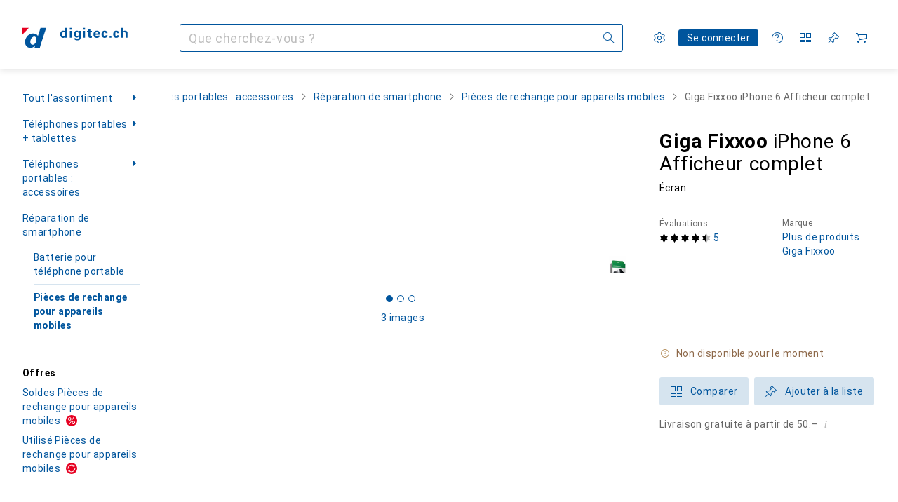

--- FILE ---
content_type: text/javascript
request_url: https://static03.galaxus.com/_next/static/chunks/pages/product/%5BtitleAndProductId%5D-50c548c61340f21c.js
body_size: 106636
content:
(self.webpackChunk_N_E=self.webpackChunk_N_E||[]).push([[6689,7420,14732,17006,26322,26400,26437,27436,32959,38230,40490,45369,48948,49855,61363,77695,77784,82416,85061,85574,86108,93773,99996],{56:(e,l,n)=>{"use strict";n.d(l,{A:()=>a});let a=["Video abspielen","Play video","Lire la vid\xe9o","Riproduci il video","Video afspelen"]},4581:()=>{},4964:()=>{},5483:()=>{},5557:()=>{},7790:()=>{},9521:(e,l,n)=>{"use strict";n.d(l,{Te:()=>s});var a=n(147417),r=n(576730);let t="iglu:ch.digitecgalaxus/productblock_action/jsonschema/1-0-1",i=(0,a.v)(t),s=e=>{var l;return(0,r.k)(i,t,{sampleRate:null!=(l=null==e?void 0:e.sampleRate)?l:.05,customSamplingCondition:null==e?void 0:e.samplingCondition,allowCustomSampling:!0})}},10284:(e,l,n)=>{"use strict";n.d(l,{A:()=>a});let a=["Dieses Produkt wird durch einen Privatanbieter geliefert. Die Auftragsabwicklung l\xe4uft \xfcber Digitec Galaxus, der Verkaufsvertrag kommt aber zwischen dir und dem Anbieter zustande.","This product is provided by a private seller. Digitec Galaxus handles the processing, but the sales contract is concluded between you and the seller.","Ce produit est exp\xe9di\xe9 par un particulier. La commande est trait\xe9e par nos soins, mais le contrat de vente est conclu entre vous et le vendeur.","Questo prodotto viene spedito da un fornitore privato. La transazione \xe8 gestita da Digitec Galaxus, ma il contratto di vendita \xe8 tra te e il fornitore.","Dit product wordt aangeboden door een particuliere verkoper. Digitec Galaxus handelt de verkoopprocedure af, maar de koopovereenkomst is tussen jou en de verkoper."]},10692:()=>{},20397:(e,l,n)=>{"use strict";n.d(l,{A:()=>a});let a=["Fragen konnten nicht geladen werden.","Failed to load questions.","Les questions n'ont pas pu \xeatre charg\xe9es","Il caricamento delle domande non \xe8 riuscito","Mislukt om vragen te laden."]},27175:()=>{},35257:(e,l,n)=>{"use strict";n.d(l,{Q:()=>r});var a=n(9521);let r=()=>(0,a.Te)({sampleRate:1})},37189:(e,l,n)=>{"use strict";n.d(l,{A:()=>a});let a=["Positivste","Most positive","Le plus positif","Pi\xf9 positivo","Meest positief"]},39353:(e,l,n)=>{"use strict";n.d(l,{A:()=>a});let a=["Deine Adresse wurde erfolgreich gespeichert","Your address was successfully saved","Votre adresse a \xe9t\xe9 enregistr\xe9e","Il tuo indirizzo \xe8 stato salvato con successo","Je adres is succesvol opgeslagen"]},41519:()=>{},47863:(e,l,n)=>{"use strict";n.d(l,{A:()=>u});var a=n(406029);let r={argumentDefinitions:[],kind:"Fragment",metadata:{catchTo:"RESULT"},name:"keySpecifications",selections:[{alias:null,args:null,kind:"ScalarField",name:"databaseId",storageKey:null},{alias:null,args:null,concreteType:"VatMoney",kind:"LinkedField",name:"price",plural:!1,selections:[{alias:null,args:null,kind:"ScalarField",name:"amountExclusive",storageKey:null}],storageKey:null},{alias:null,args:null,concreteType:"ProductSpecificationGroup",kind:"LinkedField",name:"keySpecificationGroup",plural:!1,selections:[{args:null,kind:"FragmentSpread",name:"specificationGroup"}],storageKey:null}],type:"Product",abstractKey:null};var t=n(569107),i=n(122565),s=n(649097),o=n(710115);n(536664);let u=e=>{var l;let{productKey:n,onSpecificationGroupError:s}=e,o=(0,i.I)(r,n);o.ok||(0,t.h)(s);let u=o.value;return(0,a.jsx)(d,{onSpecificationGroupError:s,productSpecificationGroupKey:u.keySpecificationGroup,co2QueryParameters:{productId:u.databaseId,productPriceExclusive:null==(l=u.price)?void 0:l.amountExclusive}})},d=(0,s.I4)(o.B)("yZQgvmV")},51771:()=>{},56629:()=>{},58907:()=>{},59359:()=>{},61238:()=>{},68768:()=>{},69948:()=>{},71449:()=>{},73906:(e,l,n)=>{"use strict";n.d(l,{A:()=>a});let a=["Videos","Videos","Vid\xe9os","Video","Video's"]},76735:()=>{},77076:e=>{e.exports={"recharts-cartesian-axis":"priceChartContainer_recharts-cartesian-axis__5y3CI"}},78300:(e,l,n)=>{"use strict";n.d(l,{N:()=>v});var a=n(92424),r=n(406029);let t={argumentDefinitions:[],kind:"Fragment",metadata:{plural:!0,catchTo:"NULL"},name:"afterSalesScoreChart",selections:[{alias:null,args:null,kind:"ScalarField",name:"isSignificant",storageKey:null},{alias:null,args:null,kind:"ScalarField",name:"rank",storageKey:null},{alias:null,args:null,kind:"ScalarField",name:"score",storageKey:null},{alias:null,args:null,concreteType:"Brand",kind:"LinkedField",name:"brand",plural:!1,selections:[{alias:null,args:null,kind:"ScalarField",name:"name",storageKey:null}],storageKey:null},{alias:null,args:null,kind:"ScalarField",name:"isCurrentBrand",storageKey:null},{alias:null,args:null,kind:"ScalarField",name:"brandFilteredProductTypeRelativeUrl",storageKey:null},{args:null,kind:"FragmentSpread",name:"afterSalesScoreRow"}],type:"ProductAfterSalesScore",abstractKey:null},i=["Leider haben wir f\xfcr diese Kategorie aktuell noch nicht gen\xfcgend Daten, um dir mehr Quoten anzuzeigen.","Unfortunately, we don't have enough data for this category yet.","Malheureusement, nous n’avons pas encore assez de donn\xe9es pour cette cat\xe9gorie pour vous montrer plus de quotas.","Purtroppo non disponiamo di dati sufficienti per questa categoria per mostrarti ulteriori percentuali.","Helaas hebben we nog niet genoeg gegevens voor deze categorie."];var s=n(811767),o=n(284),u=n(378957),d=n(569107),c=n(906968),m=n(122565),g=n(414774),p=n(649097),y=n(455729),k=n(458021),f=n(252320);n(829223);let h=e=>{let{rank:l,brand:n,score:a,isCurrentBrand:t,brandFilteredProductTypeRelativeUrl:i,node:s,isBrandLinked:d,hideInsignificant:c,showRowsWithoutData:m,highestScore:g,minNumberOfSalesToShowData:p,numberOfYearsForMinNumberOfSales:y,scoreSegments:f,type:h,highestRankInDigits:v}=e,F=(0,o.ux)();return(0,r.jsx)(u.t,{name:"ScoreListItem:ListItem",errorHandler:F,fallback:null,children:(0,r.jsxs)(T,{$isCurrent:t,$isCollapsed:!!(null==a&&!(null!=m&&m)&&!t),children:[(0,r.jsxs)(S,{isBrandLinked:null!=d&&d,href:i,children:[(0,r.jsx)(x,{$numberOfDigits:v,children:!(null!=c&&c)&&l&&`${l}.`}),(0,r.jsx)(P,{children:n.name})]}),(0,r.jsx)(k.z,{highestScore:g,minNumberOfSalesToShowData:p,numberOfYearsForMinNumberOfSales:y,productAfterSalesScoreKey:s,scoreSegments:f,type:h,onError:F})]},`${l}-${n.name}`)})},v=y.memo(e=>{var l;let{ariaLabel:n,ariaLabelledBy:o,className:u,onError:c,type:p,isBrandLinked:k,minNumberOfSalesToShowData:v,numberOfYearsForMinNumberOfSales:S,showRowsWithoutData:T,onClick:K,hideInsignificant:x,productAfterSalesScoreKeys:P}=e,{__:I}=(0,g.W)(),A=(0,m.I)(t,P),j=(0,y.useMemo)(()=>x?A.filter(e=>!!(null==e?void 0:e.isSignificant)):A.filter(e=>!!e),[A,x]);0===j.length&&(0,d.h)(c);let w=null!=(l=Math.max(...j.map(e=>{var l;return null!=(l=e.rank)?l:1})).toString().length)?l:1,C=Math.max(...j.map(e=>{var l;return null!=(l=e.score)?l:0})),E=j.every(e=>null==e.score),O=(0,f.V)(p);return(0,r.jsxs)(F,{className:u,children:[(0,r.jsx)("ul",{"aria-labelledby":o,"aria-label":n,children:j.map(e=>{var{rank:l,brand:n,score:t,isCurrentBrand:i,brandFilteredProductTypeRelativeUrl:s}=e,o=(0,a._)(e,["rank","brand","score","isCurrentBrand","brandFilteredProductTypeRelativeUrl"]);return(0,r.jsx)(h,{rank:null!=l?l:void 0,brand:n,score:null!=t?t:void 0,isCurrentBrand:i,brandFilteredProductTypeRelativeUrl:s,node:o,isBrandLinked:k,hideInsignificant:x,showRowsWithoutData:T,highestScore:C,minNumberOfSalesToShowData:v,numberOfYearsForMinNumberOfSales:S,scoreSegments:O,type:p,highestRankInDigits:w},`${l}-${n.name}`)})}),E&&(0,r.jsx)(L,{children:I(i)}),K&&(0,r.jsx)(b,{onClick:K,title:I(s.A)})]})}),S=e=>{let{isBrandLinked:l,href:n,onClick:a,children:t}=e;return l&&n?(0,r.jsx)(K,{href:n,onClick:a,minimumTargetSize:"inline",children:t}):(0,r.jsx)(r.Fragment,{children:t})},F=p.As("yDd8EPI"),b=p.LW("yDd8EPI1"),T=p.iG("yDd8EPI2",e=>{let{$isCollapsed:l}=e;return l?(0,p.AH)("yDd8EPI3"):(0,p.AH)("yDd8EPI4")},e=>{let{$isCurrent:l}=e;return l?(0,p.AH)("yDd8EPI5"):(0,p.AH)("yDd8EPI6")}),K=(0,p.I4)(c.N)("yDd8EPI7"),x=p.hJ("yDd8EPI8",{style:{"--yDd8EPI9":e=>{let{$numberOfDigits:l}=e;return`${l+.5}ch`}}}),P=p.hJ("yDd8EPIA"),L=p.jX("yDd8EPIB")},85289:()=>{},88119:()=>{},95300:(e,l,n)=>{"use strict";n.d(l,{M:()=>t});var a=n(649097),r=n(439374);n(152208);let t=(0,a.I4)(r.y)("yxrUwGG")},96500:(e,l,n)=>{"use strict";n.d(l,{A:()=>a});let a=["Produktbilder","Product images","Images du produit","Immagini del prodotto","Product afbeeldingen"]},97589:(e,l,n)=>{"use strict";n.d(l,{p:()=>c});var a=n(406029);let r={argumentDefinitions:[],kind:"Fragment",metadata:null,name:"fullscreenGalleryHeader",selections:[{args:null,kind:"FragmentSpread",name:"productHeaderTitle"},{alias:null,args:null,concreteType:"VatMoney",kind:"LinkedField",name:"price",plural:!1,selections:[{args:null,kind:"FragmentSpread",name:"priceVatMoneyDeprecated"}],storageKey:null}],type:"Product",abstractKey:null};var t=n(284),i=n(378957),s=n(875989),o=n(122565),u=n(649097),d=n(313622);n(671834);let c=e=>{let{isVisible:l,productKey:n}=e,s=(0,t.ux)(),u=(0,o.I)(r,n);return(0,a.jsxs)(m,{$isVisible:l,children:[u.price&&(0,a.jsx)(g,{vatMoneyKey:u.price}),(0,a.jsx)(i.t,{name:"FullscreenGalleryHeader:StyledProductHeaderTitle",errorHandler:s,children:(0,a.jsx)(p,{productKey:u,tag:"h2",onError:s})})]})},m=u.As("yI5Oik7",e=>{let{$isVisible:l}=e;return l&&(0,u.AH)("yI5Oik71")}),g=(0,u.I4)(s.b)("yI5Oik72"),p=(0,u.I4)(d.N)("yI5Oik73")},102751:()=>{},105151:(e,l,n)=>{"use strict";n.d(l,{v:()=>i});let a={argumentDefinitions:[],kind:"Fragment",metadata:{catchTo:"NULL"},name:"useIsPriceHistoryVisible",selections:[{alias:null,args:null,concreteType:"ProductOffer",kind:"LinkedField",name:"offer",plural:!1,selections:[{kind:"InlineDataFragmentSpread",name:"isSecondHand",selections:[{alias:null,args:null,kind:"ScalarField",name:"shopOfferType",storageKey:null}],args:null,argumentDefinitions:[]}],storageKey:null},{alias:null,args:null,kind:"ScalarField",name:"prohibitedBlocks",storageKey:null}],type:"Product",abstractKey:null};var r=n(735867),t=n(122565);let i=e=>{let l=(0,t.I)(a,e);return!!l&&!l.prohibitedBlocks.includes("PRICE_HISTORY")&&!(0,r.E)(l.offer)}},108350:(e,l,n)=>{"use strict";n.d(l,{B:()=>g});var a=n(406029),r=n(455729),t=n(629765),i=n(195543),s=n(517165),o=n(83417),u=n(450664),d=n(708879),c=n(994562);let m=e=>{let{question:l,detailPageLink:n,isQuestionFromVariant:r=!1,allowAnswerComments:t,additionalAnswerParsers:m,className:g}=e,{question:p,translation:y}=(0,c.j)({question:l}),{acceptedAnswer:k,singleAnswer:f}=l,h=k||f;return l.isBlockedContent?(0,a.jsx)(s.P,{question:l,className:g}):(0,a.jsxs)(d.m,{question:l,className:g,children:[(0,a.jsx)(u.P,{question:p,detailPageLink:n,isQuestionOfVariant:r,translation:y,renderAsPreview:!0}),h&&(0,a.jsx)(i.zz,{children:(0,a.jsx)(o.n,{answer:h,allowAnswerComments:t,renderAsPreview:!0,additionalParsers:m})})]})},g=(0,r.memo)(e=>{let{questionsAndAnswers:l,sectorId:n,referrerProductId:r,tagIds:i,additionalAnswerParsers:s}=e;return 0===l.length?null:(0,a.jsx)(a.Fragment,{children:l.map(e=>{let{id:l,productId:o}=e,u=+r!==o,d=(0,t.OF)({id:e.id,text:e.text,sectorId:n.toString(),tagIds:i,referrerProductId:u?r:null});return(0,a.jsx)(m,{question:e,detailPageLink:d,isQuestionFromVariant:u,additionalAnswerParsers:s},l)})})});g.displayName="ProductDetailQuestionList"},110876:()=>{},116931:()=>{},119421:()=>{},124433:(e,l,n)=>{"use strict";n.d(l,{A:()=>a});let a=["Vorteile","Pros","Points positifs","Vantaggi","Voordelen"]},126894:(e,l,n)=>{"use strict";n.d(l,{R:()=>p});var a=n(406029);let r={argumentDefinitions:[],kind:"Fragment",metadata:{catchTo:"RESULT"},name:"insteadOfPrice",selections:[{alias:null,args:null,kind:"ScalarField",name:"type",storageKey:null},{alias:null,args:null,concreteType:"VatMoney",kind:"LinkedField",name:"price",plural:!1,selections:[{args:null,kind:"FragmentSpread",name:"priceVatMoney"}],storageKey:null}],type:"ProductInsteadOfPrice",abstractKey:null};var t=n(599721),i=n(378455),s=n(992569),o=n(830871),u=n(552304),d=n(569107),c=n(791043),m=n(122565),g=n(414774);let p=e=>{let{productInsteadOfPriceKey:l,onError:n}=e,p=(0,m.I)(r,l);p.ok||(0,d.h)(n);let y=p.value,{__:k}=(0,g.W)();return(0,a.jsxs)(a.Fragment,{children:[((e,l)=>{switch(e){case"NEW":return k(s.A,l);case"LAST_NEW":return k(t.A,l);case"CUSTOMER_GROUP":case"SALES_PRICE_BEFORE":return k(i.A,l);case"SUM_OF_PRODUCTS_IN_SET_PRICE":return k(o.A,l);case"NONE":return null;default:(0,u.x)(e)}})(y.type,(0,a.jsx)(c.H,{vatMoneyKey:y.price,onError:n})),"SUM_OF_PRODUCTS_IN_SET_PRICE"===y.type?(0,a.jsx)("sup",{children:"1"}):null]})}},131082:(e,l,n)=>{"use strict";n.d(l,{A:()=>t});var a=n(885677),r=n(322227);let t=[e=>(0,a.LS)(e.numberOfQuestions,0,r.de,{one:"Fragen und Antworten",other:(0,a.ai)("de-CH",e.numberOfQuestions,0)+" Fragen und Antworten"}),e=>(0,a.LS)(e.numberOfQuestions,0,r.en,{one:"Questions and answers",other:(0,a.ai)("en-US",e.numberOfQuestions,0)+" questions and answers"}),e=>(0,a.LS)(e.numberOfQuestions,0,r.fr,{one:"Questions et r\xe9ponses",other:(0,a.ai)("fr-CH",e.numberOfQuestions,0)+" questions et r\xe9ponses"}),e=>(0,a.LS)(e.numberOfQuestions,0,r.it,{one:"Domande e risposte",other:(0,a.ai)("it-CH",e.numberOfQuestions,0)+" domande e risposte"}),e=>(0,a.LS)(e.numberOfQuestions,0,r.nl,{one:"Vragen en antwoorden",other:(0,a.ai)("nl-NL",e.numberOfQuestions,0)+" vragen en antwoorden"})]},136785:(e,l,n)=>{"use strict";n.d(l,{$O:()=>t,Ip:()=>u,L7:()=>i,f:()=>s,pp:()=>o});var a=n(842673),r=n(580652);let t=e=>{let{currentDay:l,listDay:n,alreadyOpened:a,isSoldOut:r}=e,t=l===n;return t&&a||t&&r||l>n},i=e=>{var l;if(!(null==e?void 0:e.product)||!(null==e||null==(l=e.offer)?void 0:l.salesInformation))return;let{offer:{salesInformation:n},mandatorSpecificData:{isDeleted:a}}=e;return{numberOfItems:n.numberOfItems||0,numberOfItemsSold:n.numberOfItemsSold||0,isLowAmountRemaining:(0,r.J)(n.numberOfItems,n.numberOfItemsSold),isDeleted:a}},s=(e,l)=>{let n=a.Lr.getItem("advent-data");if(!n)return!1;let r=JSON.parse(n);return r.year===l&&r.day===e&&r.isOpen},o=(e,l)=>{let n=JSON.stringify({day:e,year:l,isOpen:!0});a.Lr.setItem("advent-data",n)},u="current"},143953:()=>{},144827:(e,l,n)=>{"use strict";n.d(l,{A:()=>a});let a=["Mehr Spezifikationen anzeigen","Show more specifications","Afficher plus de sp\xe9cifications","Mostra le specifiche","Toon meer specificaties"]},146694:(e,l,n)=>{"use strict";n.d(l,{Ef:()=>s,Nb:()=>o});var a=n(406029),r=n(315018),t=n(455729);let i=(0,t.createContext)(!1),s=e=>{let{hasSummary:l,children:n}=e;return(0,a.jsx)(i,{value:l,children:n})},o=()=>{let e=(0,t.use)(i),l=(0,r.H)("OSA-53376-product-summary-reloaded",!0);return e?l:0}},148948:(e,l,n)=>{"use strict";n.d(l,{SA:()=>g});var a=n(487011),r=n(293096),t=n(406029),i=n(49465);let s={p:e=>{let{children:l}=e;return(0,t.jsx)("p",{children:l})},pre:e=>{let{children:l}=e;return(0,t.jsx)("pre",{children:l})},strong:e=>{let{children:l}=e;return(0,t.jsx)("strong",{children:l})},em:e=>{let{children:l}=e;return(0,t.jsx)("em",{children:l})},b:e=>{let{children:l}=e;return(0,t.jsx)("strong",{children:l})},i:e=>{let{children:l}=e;return(0,t.jsx)("em",{children:l})},img:()=>null,u:e=>{let{children:l}=e;return(0,t.jsx)("u",{children:l})},br:()=>(0,t.jsx)("br",{}),hr:()=>(0,t.jsx)("hr",{}),ol:e=>{let{children:l}=e;return(0,t.jsx)("ol",{children:l})},ul:e=>{let{children:l}=e;return(0,t.jsx)("ul",{children:l})},li:e=>{let{children:l}=e;return(0,t.jsx)("li",{children:l})},h1:e=>{let{children:l}=e;return(0,t.jsx)("p",{children:l})},h2:e=>{let{children:l}=e;return(0,t.jsx)("p",{children:l})},h3:e=>{let{children:l}=e;return(0,t.jsx)("p",{children:l})},a:e=>{let{children:l}=e;return(0,t.jsx)("span",{children:l})},span:e=>{let{children:l}=e;return(0,t.jsx)("span",{children:l})},table:e=>{let{children:l}=e;return l},tbody:e=>{let{children:l}=e;return l},td:e=>{let{children:l}=e;return l},th:e=>{let{children:l}=e;return l},thead:e=>{let{children:l}=e;return l},tr:e=>{let{children:l}=e;return l}},o={p:{name:"p",allowedAttributes:[],allowWhitespace:!0,selfClosing:!1,validParents:["ROOT","li","td","th"]},pre:{name:"pre",allowedAttributes:[],allowWhitespace:!0,selfClosing:!1,validParents:["ROOT","li","td","th"]},strong:{name:"strong",allowedAttributes:[],allowWhitespace:!0,selfClosing:!1,validParents:["ROOT","a","em","h1","h2","h3","i","li","p","pre","span","td","th","u"]},em:{name:"em",allowedAttributes:[],allowWhitespace:!0,selfClosing:!1,validParents:["ROOT","a","b","h1","h2","h3","li","p","pre","strong","span","td","th","u"]},b:{name:"strong",allowedAttributes:[],allowWhitespace:!0,selfClosing:!1,validParents:["ROOT","a","em","h1","h2","h3","i","li","p","pre","span","td","th","u"]},i:{name:"em",allowedAttributes:[],allowWhitespace:!0,selfClosing:!1,validParents:["ROOT","a","b","h1","h2","h3","li","p","pre","strong","span","u"]},img:{name:"img",allowedAttributes:["src","alt","style"],allowWhitespace:!1,selfClosing:!0,validParents:["ROOT","a","b","em","h1","h2","h3","i","li","p","strong","span","td","th","u"]},u:{name:"u",allowedAttributes:[],allowWhitespace:!0,selfClosing:!1,validParents:["ROOT","a","b","em","h1","h2","h3","i","li","p","pre","strong","span","td","th"]},br:{name:"br",allowedAttributes:[],allowWhitespace:!1,selfClosing:!0,validParents:["ROOT","a","b","em","h1","h2","h3","i","li","p","strong","span","td","th","u"]},hr:{name:"hr",allowedAttributes:[],allowWhitespace:!1,selfClosing:!0,validParents:["ROOT","a","b","em","h1","h2","h3","i","li","p","strong","span","td","th","u"]},ol:{name:"ol",allowedAttributes:[],allowWhitespace:!1,selfClosing:!1,validParents:["ROOT","li","td","th"]},ul:{name:"ul",allowedAttributes:[],allowWhitespace:!1,selfClosing:!1,validParents:["ROOT","li","td","th"]},li:{name:"li",allowedAttributes:[],allowWhitespace:!0,selfClosing:!1,validParents:["ol","ul"]},h1:{name:"h1",allowedAttributes:[],allowWhitespace:!0,selfClosing:!1,validParents:["ROOT","td","th"]},h2:{name:"h2",allowedAttributes:[],allowWhitespace:!0,selfClosing:!1,validParents:["ROOT","td","th"]},h3:{name:"h3",allowedAttributes:[],allowWhitespace:!0,selfClosing:!1,validParents:["ROOT","td","th"]},a:{name:"a",allowedAttributes:["href","target","name","id"],allowWhitespace:!0,selfClosing:!1,validParents:["ROOT","b","em","h1","h2","h3","i","li","p","pre","strong","span","td","th","u"]},span:{name:"span",allowedAttributes:["class"],allowWhitespace:!0,selfClosing:!1,validParents:["ROOT","a","b","em","h1","h2","h3","i","li","p","pre","strong","span","td","th","u"]},table:{name:"table",allowedAttributes:[],allowWhitespace:!1,selfClosing:!1,validParents:["ROOT","li","td","th"]},tbody:{name:"tbody",allowedAttributes:[],allowWhitespace:!1,selfClosing:!1,validParents:["ROOT","table"]},td:{name:"td",allowedAttributes:[],allowWhitespace:!0,selfClosing:!1,validParents:["ROOT","tr"]},th:{name:"th",allowedAttributes:[],allowWhitespace:!0,selfClosing:!1,validParents:["ROOT","tr"]},thead:{name:"thead",allowedAttributes:[],allowWhitespace:!1,selfClosing:!1,validParents:["ROOT","table"]},tr:{name:"tr",allowedAttributes:[],allowWhitespace:!1,selfClosing:!1,validParents:["ROOT","table","tbody","thead"]}},u=(e,l,n)=>{if(!n||!o.br.validParents.includes(l))return[e];let a=e.split("\n");if(1===a.length)return[e];let r=[];for(let e=0;e<a.length;e++)r.push(a[e]),e<a.length-1&&r.push({tagName:"br",children:null,props:{}});return r},d=e=>e.split('"').length%2==0,c=(e,l)=>{let n={};e+=" ";let a="",r="",t=!0,i=!1,s=!1,o="";for(let u=0;u<e.length;u++){let d=e[u];if("="===d){if(s){r+=d;continue}t=!1,i=!0;continue}if('"'===d||"'"===d){if(s&&d===o){s=!s,o="";continue}if(o=d,s=!s)continue}if((" "===d||u===e.length-1)&&!s){""!==a&&""!==r&&l.includes(a)&&("class"===a&&(a="className"),n[a]=r),a="",r="",t=!0,i=!1,s=!1;continue}t&&(a+=d),i&&(r+=d)}return n},m=function(e,l){var n;let o=arguments.length>2&&void 0!==arguments[2]?arguments[2]:"0";if(Array.isArray(e)){let n=[];for(let l of e){if(null===l||"object"==typeof l){n.push(l);continue}let e=n[n.length-1];if("string"!=typeof e){n.push(l);continue}n[n.length-1]=`${e}${l}`}return n.map((e,n)=>m(e,l,`${o}.${n}`))}if("string"==typeof e){let n=(0,i.D4)(e);if(l.contentWrapper){let e=l.contentWrapper;return(0,t.jsx)(e,{children:n},`${o}.text`)}return n}if(null===e)return null;let{tagName:u,children:d,props:c}=e,g=(null==(n=l.components)?void 0:n[u])||s[u],p=`${o}.${u}`;return(0,t.jsx)(g,(0,r._)((0,a._)({},c),{children:m(d,l,p)}),p)},g=function(e){let l=arguments.length>1&&void 0!==arguments[1]?arguments[1]:{};return m(((e,l)=>{let n=e.replace(/[\x00-\x08\x0B\x0C\x0E-\x1F\x7F\u202A-\u202E\u2066-\u2069\u200B-\u200F\r]/g,"").replace(/<br\/>/g,"<br />").split(/(<|>)/),a=[],r=[a],t=["ROOT"],s=0;for(;s<n.length;){if(""===n[s]){s+=1;continue}if("<"===n[s]){let[e,...l]=n[s+1].split(" "),a=e.trim().toLowerCase();if(""===a){r[r.length-1].push(n[s]),s+=1;continue}if(a.startsWith("/")){if(a=a.slice(1),t[t.length-1]===a){t.pop(),r.pop(),s+=3;continue}r[r.length-1].push((0,i.D4)(n[s]+(n[s+1]||"")+(n[s+2]||""))),s+=3;continue}let u=t[t.length-1],m=l.join(" ");for(s+=1;s<n.length-1&&(d(m)||">"!==n[s+1]&&"<"!==n[s+1]);)s+=1,m+=n[s];let g=!1,p=n[s+1]||"";"<"===p&&(g=!0);let y=o[a];if(g||!y||!y.validParents.includes(u)){r[r.length-1].push((0,i.D4)(`<${a}${m?" "+m:""}${p}`)),s+=2;continue}let k={tagName:y.name,children:null,props:{}},f=c(m,y.allowedAttributes);if(r[r.length-1].push(k),s+=2,y.selfClosing)k.props=h(f);else{let e=[];k.children=e,r.push(e),k.props=h(f),t.push(a)}continue}let e=(0,i.D4)(n[s]),a=t[t.length-1];if("ROOT"!==a&&""===e.trim()&&!o[a].allowWhitespace){s+=1;continue}"pre"===a&&0===r[r.length-1].length&&e.startsWith("\n")&&(e=e.slice(1)),r[r.length-1].push(...u(e,t[t.length-1],l.replaceNewlines)),s+=1}return 1===a.length?a[0]:a})(e,l),l)},p=RegExp("(?<width>width\\s{0,5}:\\s{0,5}\\d{1,10}px\\s{0,5})","i"),y=RegExp("(?<height>height\\s{0,5}:\\s{0,5}\\d{1,10}px\\s{0,5})","i"),k=RegExp("(?<value>\\d{0,10}px)","i");function f(e,l){let n=e.exec(l);if(!n)return;let a=n[1],r=k.exec(a);if(r)return r[0]}function h(e){var l;if(!e.style)return e;let n={width:f(p,l=e.style),height:f(y,l)};return(0,r._)((0,a._)({},e),{style:n})}},149929:()=>{},152208:()=>{},157400:()=>{},169852:(e,l,n)=>{"use strict";n.d(l,{A:()=>a});let a=["Vergleichen","Compare","Comparer","Confronta","Vergelijk"]},173573:()=>{},178429:()=>{},180065:(e,l,n)=>{"use strict";n.d(l,{i:()=>a});let a=e=>void 0!==e.testAdventCalendarPreview},185249:()=>{},187214:()=>{},189317:()=>{},189468:(e,l,n)=>{"use strict";n.d(l,{a:()=>s});var a=n(487011),r=n(293096),t=n(328084),i=n(455729);let s=function(e,l){let n=arguments.length>2&&void 0!==arguments[2]?arguments[2]:[],s=(0,i.useRef)(!1),o=(0,i.useRef)(null),u=(0,i.useRef)(null),d=()=>{var e;null==(e=u.current)||e.call(u),u.current=null,s.current=!0},c=()=>{o.current&&(clearTimeout(o.current),o.current=null)},m=(0,t.z)((n,a)=>{var r;return u.current=a,o.current=window.setTimeout(()=>{o.current=null,d(),e()},null!=(r=null==l?void 0:l.delay)?r:3e3),()=>{c()}},(0,r._)((0,a._)({},null==l?void 0:l.intersectionOptions),{skip:null==l?void 0:l.skip}),n);return(0,i.useEffect)(()=>{s.current=!1},n),{trackingRef:m,forceTrack:()=>{s.current||null!=l&&l.skip||(c(),d(),e())}}}},191514:(e,l,n)=>{"use strict";n.d(l,{A:()=>a});let a=["Was m\xf6chtest du wissen?","What would you like to know?","Qu’aimeriez-vous savoir ?","Cosa vorresti sapere?","Wat zou je willen weten?"]},191606:()=>{},197220:()=>{},199600:(e,l,n)=>{"use strict";n.d(l,{l:()=>i});var a=n(406029),r=n(960050),t=n(785498);let i=()=>{let{canGoBack:e,goBack:l}=(0,t.R)();return(0,a.jsxs)(r.Q,{children:[(0,a.jsx)(r.Q.BackButton,{show:e,onBackClick:l}),(0,a.jsx)(r.Q.Spacer,{}),(0,a.jsx)(r.Q.ShareButton,{}),(0,a.jsx)(r.Q.HelpButton,{})]})}},202066:()=>{},202105:()=>{},206732:(e,l,n)=>{var a={kind:"Document",definitions:[{kind:"OperationDefinition",operation:"mutation",name:{kind:"Name",value:"CREATE_QUESTION"},variableDefinitions:[{kind:"VariableDefinition",variable:{kind:"Variable",name:{kind:"Name",value:"text"}},type:{kind:"NonNullType",type:{kind:"NamedType",name:{kind:"Name",value:"String"}}},directives:[]},{kind:"VariableDefinition",variable:{kind:"Variable",name:{kind:"Name",value:"productId"}},type:{kind:"NonNullType",type:{kind:"NamedType",name:{kind:"Name",value:"Int"}}},directives:[]}],directives:[],selectionSet:{kind:"SelectionSet",selections:[{kind:"Field",alias:{kind:"Name",value:"question"},name:{kind:"Name",value:"createCommunityQuestion"},arguments:[{kind:"Argument",name:{kind:"Name",value:"text"},value:{kind:"Variable",name:{kind:"Name",value:"text"}}},{kind:"Argument",name:{kind:"Name",value:"productId"},value:{kind:"Variable",name:{kind:"Name",value:"productId"}}}],directives:[],selectionSet:{kind:"SelectionSet",selections:[{kind:"FragmentSpread",name:{kind:"Name",value:"CommunityQuestionMinimal"},directives:[]}]}}]}}],loc:{start:0,end:240}};a.loc.source={body:'#import "../../fragments/questions-and-answers.fragments.graphql"\n\nmutation CREATE_QUESTION($text: String!, $productId: Int!) {\n  question: createCommunityQuestion(text: $text, productId: $productId) {\n    ...CommunityQuestionMinimal\n  }\n}\n',name:"GraphQL request",locationOffset:{line:1,column:1}};var r={};a.definitions=a.definitions.concat(n(366696).definitions.filter(function(e){if("FragmentDefinition"!==e.kind)return!0;var l=e.name.value;return!r[l]&&(r[l]=!0,!0)}));var t={};function i(e,l){for(var n=0;n<e.definitions.length;n++){var a=e.definitions[n];if(a.name&&a.name.value==l)return a}}a.definitions.forEach(function(e){if(e.name){var l=new Set;!function e(l,n){if("FragmentSpread"===l.kind)n.add(l.name.value);else if("VariableDefinition"===l.kind){var a=l.type;"NamedType"===a.kind&&n.add(a.name.value)}l.selectionSet&&l.selectionSet.selections.forEach(function(l){e(l,n)}),l.variableDefinitions&&l.variableDefinitions.forEach(function(l){e(l,n)}),l.definitions&&l.definitions.forEach(function(l){e(l,n)})}(e,l),t[e.name.value]=l}}),e.exports=a,e.exports.CREATE_QUESTION=function(e,l){var n={kind:e.kind,definitions:[i(e,l)]};e.hasOwnProperty("loc")&&(n.loc=e.loc);var a=t[l]||new Set,r=new Set,s=new Set;for(a.forEach(function(e){s.add(e)});s.size>0;){var o=s;s=new Set,o.forEach(function(e){r.has(e)||(r.add(e),(t[e]||new Set).forEach(function(e){s.add(e)}))})}return r.forEach(function(l){var a=i(e,l);a&&n.definitions.push(a)}),n}(a,"CREATE_QUESTION")},208570:(e,l,n)=>{"use strict";n.d(l,{A:()=>a});let a=["Das angezeigte Verkaufsangebot wird durch einen Drittanbieter aus der [0] geliefert. Der Kaufvertrag kommt zwischen dir und dem Anbieter zustande. Die Auftragsabwicklung erfolgt durch Digitec Galaxus.","This product is supplied by a third-party supplier from [0]. The sales contract is between you and the supplier. Digitec Galaxus is in charge of processing the order.","Cet article est livr\xe9 par un fournisseur tiers de [0]. Le contrat de vente est conclu entre vous et le fournisseur. Digitec Galaxus se charge du traitement de la commande.","L'offerta di vendita \xe8 fornita da un fornitore terzo con sede in [0]. Il contratto di vendita viene stipulato tra te e il fornitore. Digitec Galaxus \xe8 responsabile dell'elaborazione dell'ordine.","Dit artikel wordt geleverd door een derde leverancier van [0]. De koopovereenkomst wordt gesloten tussen jou en de leverancier. Digitec Galaxus is belast met de afhandeling van de bestelling."]},214449:()=>{},223947:()=>{},229034:(e,l,n)=>{"use strict";n.d(l,{A:()=>a});let a=["G\xfcltig bis","Ends","Valable jusqu'au","Fino al","Eindigt op"]},233715:(e,l,n)=>{"use strict";n.d(l,{A:()=>a});let a=["Quelle","Source","Source","Fonte","Bron"]},237471:()=>{},241853:()=>{},243269:(e,l,n)=>{"use strict";n.d(l,{H:()=>o});var a=n(487011),r=n(293096),t=n(92424),i=n(406029),s=n(649097);n(951600);let o=e=>{var{hoverStyles:l,borderBefore:n,borderAfter:s,cursorPointer:o}=e,d=(0,t._)(e,["hoverStyles","borderBefore","borderAfter","cursorPointer"]);return(0,i.jsx)(u,(0,r._)((0,a._)({},d),{$hoverStyles:l,$borderBefore:n,$borderAfter:s,$cursorPointer:o}))},u=s.X7("yuy9OxC",e=>{let{$cursorPointer:l}=e;return l?(0,s.AH)("yuy9OxC1"):(0,s.AH)("yuy9OxC2")},e=>{let{$borderBefore:l=!1}=e;return!l&&(0,s.AH)("yuy9OxC3")},e=>{let{$hoverStyles:l}=e;return l?(0,s.AH)("yuy9OxC4"):(0,s.AH)("yuy9OxC5")},e=>{let{$hoverStyles:l,$borderBefore:n=!1,$borderAfter:a=!1}=e;return l&&(0,s.AH)("yuy9OxC6",!a&&(0,s.AH)("yuy9OxC7"),!n&&(0,s.AH)("yuy9OxC8"),a&&(0,s.AH)("yuy9OxC9"))})},243591:(e,l,n)=>{"use strict";n.d(l,{A:()=>a});let a=["Um mehr \xfcber das Produkt zu erfahren, besuche bitte die Herstellerwebsite oder frage die [0].","For more details about this product, please visit the manufacturer's website or ask the [0].","Si vous souhaitez en apprendre plus sur le produit, veuillez consulter le site du fabricant ou poser une question \xe0 la [0].","Se vuoi saperne di pi\xf9 sul prodotto, visita il sito web del produttore o chiedi alla [0].","Ga voor meer details over dit product naar de website van de fabrikant of vraag het [0]."]},247071:(e,l,n)=>{"use strict";n.d(l,{HF:()=>s});var a=n(147417),r=n(576730);let t="iglu:ch.digitecgalaxus/resale_action/jsonschema/5-0-2",i=(0,a.v)(t),s=()=>(0,r.k)(i,t)},248723:()=>{},249731:(e,l,n)=>{"use strict";n.d(l,{J:()=>F});var a=n(951220),r=n(406029),t=n(555803);let i=["Bitte gib eine Frage in das Textfeld ein","Please enter a question into the text field","Veuillez saisir une question dans la zone de texte","Inserisci una domanda nel campo di testo","Voer een vraag in het tekstveld in"],s=["Ver\xf6ffentlichen","Publish","Publier","Pubblica","Publiceren"],o=["Deine Frage","Your question","Votre question","La tua domanda","Uw vraag"];var u=n(557270),d=n(979911),c=n(279337),m=n(779198),g=n(938216),p=n(414774),y=n(629765),k=n(487011),f=n(206732),h=n(307234);let v={};var S=n(315618);let F=e=>{let l,n,{__:y}=(0,p.W)(),{productId:F,productTypeId:T}=e,K=(0,m.x)(),{asPath:x}=(0,g.r)(),[P,L]=(l=(0,k._)({},v,void 0),h.n(f.CREATE_QUESTION,l)),{tagIds:I}=(0,u.MR)(null!=x?x:""),A=L&&L.error?(0,r.jsx)(c.Fc,{variant:"error",className:e.className,children:y(t.A)}):null,j=(n=(0,S.yr)(),e=>(0,a._)(function*(){n({interactionType:"submit",objectAction:"question_contribute",communityObjectId:+e,starRating:null})})());return(0,r.jsx)(d.d,{authenticationActionProps:{actionKey:"QUESTION"},errorMessage:A,onSubmit:e=>(0,a._)(function*(){let l=e.comment;yield b(P,F,l,x,T,K,I,j)})(),textFieldProps:{placeholder:`${y(o)}...`},noInputText:y(i),className:e.className,submitButtonText:y(s),keepFormStateAfterSubmit:!0})},b=(e,l,n,r,t,i,s,o)=>(0,a._)(function*(){var a;let d=yield e({variables:{text:n,productId:+l}});if((null==(a=d.data)?void 0:a.question)&&!d.errors){let e=d.data.question.id;yield o(e);let a=(0,u.MR)(r||"").sectorId;i((0,y.OF)({id:e,sectorId:(null==a?void 0:a.toString())||null,referrerProductId:l,tagIds:s,productTypeId:t,text:n,originalQueryParams:new URLSearchParams({created:"true"})}));return}})()},252320:(e,l,n)=>{"use strict";n.d(l,{V:()=>a});let a=e=>"warrantyDuration"===e?[0,3.25,6.75,10]:[0,1.7,3.4,5]},252477:(e,l,n)=>{"use strict";n.d(l,{Z:()=>a});let a=(e,l)=>{if(e&&l)return Math.round(100-100*e/l)/100}},252606:(e,l,n)=>{"use strict";n.d(l,{p:()=>r});var a=n(455729);let r=()=>{let[e,l]=(0,a.useState)({operation:"none"});return{dialogState:e,openNewDialog:()=>l({operation:"new"}),openEditDialog:e=>l({operation:"edit",addressId:e}),openDeleteDialog:e=>l({operation:"delete",addressId:e}),closeDialog:()=>l({operation:"none"})}}},255983:()=>{},257978:(e,l,n)=>{"use strict";n.d(l,{A:()=>a});let a=["Angebot eines Drittanbieters","Third-party offer","Offre d'un fournisseur tiers","Offerta di un fornitore terzo","Aanbod van derden"]},259326:()=>{},259854:()=>{},260785:(e,l,n)=>{"use strict";n.d(l,{Y:()=>i});let a={argumentDefinitions:[],kind:"Fragment",metadata:{catchTo:"NULL"},name:"useSelectVolumeDiscountPriceIndex",selections:[{alias:null,args:null,concreteType:"VatMoney",kind:"LinkedField",name:"price",plural:!1,selections:[{alias:null,args:null,kind:"ScalarField",name:"__typename",storageKey:null}],storageKey:null},{alias:null,args:null,concreteType:"ProductVolumeDiscountPrice",kind:"LinkedField",name:"defaultVolumeDiscountPrice",plural:!1,selections:r=[{alias:null,args:null,kind:"ScalarField",name:"minAmount",storageKey:null}],storageKey:null},{alias:null,args:null,concreteType:"ProductVolumeDiscountPrice",kind:"LinkedField",name:"volumeDiscountPrices",plural:!0,selections:r,storageKey:null}],type:"Product",abstractKey:null};var r,t=n(122565);let i=(e,l)=>{var n;let r=(0,t.I)(a,e),i=null!=l?l:null==r||null==(n=r.defaultVolumeDiscountPrice)?void 0:n.minAmount;return null!=i&&!(i<=1)&&(null==r?void 0:r.price)?r.volumeDiscountPrices.findIndex(e=>e.minAmount===i):null}},262256:()=>{},267755:()=>{},269329:(e,l,n)=>{"use strict";n.d(l,{X:()=>h});var a=n(406029),r=n(646992),t=n(274707),i=n(465759),s=n(908876),o=n(562409),u=n(345109),d=n(35257),c=n(414774),m=n(649097),g=n(455729),p=n(301538),y=n(146694),k=n(972965);n(69948);let f=(0,m.I4)(u.z).attrs({minimumTargetSize:"block"})("yqCAcxE"),h=e=>{let{initialContent:l,expandedContent:n,tracking:u,anchorId:m,keepHiddenPartInDOM:h=!1,onExpandChanged:S=()=>{},showMoreAriaLabel:F,showLessAriaLabel:b}=e,{__:T}=(0,c.W)(),K=(0,g.useId)(),x=(0,p.Nz)(m),P=(0,p.gm)(),L=(0,y.Nb)()>0&&!!n,[,I]=(0,o.G)(),A=(0,d.Q)(),j=(0,k.d)(),w=(0,g.useCallback)(e=>()=>{S(e),I(()=>{P(e?{type:"contentExpand",block:m}:{type:"contentCollapse",block:m}),e||j(m),u&&(e?A({blockName:u.blockNameForEventAction,objectAction:"blockcontent_expand",blockContentVisible:!0}):A({blockName:u.blockNameForEventAction,objectAction:"blockcontent_collapse",blockContentVisible:!0}))})},[u,m]);return h?(0,a.jsxs)(a.Fragment,{children:[l,(0,a.jsx)(v,{id:K,$hidden:!x&&!L,children:n}),!L&&(0,a.jsx)(f,{"aria-label":x?b:F,"aria-controls":K,"aria-expanded":x,"data-test":`showMoreButton-${m}`,icon:x?(0,a.jsx)(i.A,{"aria-hidden":!0,width:14,height:14}):(0,a.jsx)(s.A,{"aria-hidden":!0,width:14,height:14}),onClick:w(!x),children:(0,a.jsx)("span",{children:T(x?r.A:t.A)})})]}):(0,a.jsxs)(a.Fragment,{children:[L||x&&n?n:l,!!n&&!L&&(0,a.jsx)(f,{"aria-label":x?b:F,"aria-expanded":x,"data-test":`ShowMoreToggleButton-${m}`,icon:x?(0,a.jsx)(i.A,{"aria-hidden":!0,width:14,height:14}):(0,a.jsx)(s.A,{"aria-hidden":!0,width:14,height:14}),onClick:w(!x),children:(0,a.jsx)("span",{children:T(x?r.A:t.A)})})]})},v=m.As("yqCAcxE1",e=>{let{$hidden:l}=e;return l?(0,m.AH)("yqCAcxE2"):(0,m.AH)("yqCAcxE3")})},274707:(e,l,n)=>{"use strict";n.d(l,{A:()=>a});let a=["Mehr anzeigen","Show more","Afficher plus","Mostra di pi\xf9","Meer tonen"]},275503:()=>{},283771:(e,l,n)=>{"use strict";n.d(l,{W:()=>p});var a=n(487011),r=n(92424),t=n(406029);let i={argumentDefinitions:[],kind:"Fragment",metadata:null,name:"expandableBlock",selections:[{args:null,kind:"FragmentSpread",name:"useBlockImpressionTracking"}],type:"Product",abstractKey:null};var s=n(193885),o=n(915634),u=n(122565),d=n(649097),c=n(269329);n(396430);let m=(0,d.I4)(s.hj)("yx8oPc8",e=>{let{$removeTopPadding:l}=e;return l?(0,d.AH)("yx8oPc81"):null},e=>{let{$removeBorder:l}=e;return l?null:(0,d.AH)("yx8oPc82")},e=>{let{$removeTopPadding:l}=e;return l?(0,d.AH)("yx8oPc83"):null}),g=d.As("yx8oPc84"),p=e=>{var{title:l,anchorId:n,titleHeadingLevel:s="h4",removeBorder:d=!1,removeTitleTopPadding:p=!1,tracking:y,className:k,productKey:f}=e,h=(0,r._)(e,["title","anchorId","titleHeadingLevel","removeBorder","removeTitleTopPadding","tracking","className","productKey"]);let v=(0,u.I)(i,f),{trackingRef:S,forceTrackBlockImpression:F}=(0,o.p)({blockName:null==y?void 0:y.blockNameForEventAction,blockContentVisible:!0,skip:!!(!y||y.ignoreImpressionTracking),productKey:v});return(0,t.jsxs)(g,{id:n,"data-test":`block-${n}`,className:k,children:[l&&(0,t.jsx)(m,{$removeBorder:d,$removeTopPadding:p,tag:s,ref:S,children:l}),(0,t.jsx)(c.X,(0,a._)({anchorId:n,tracking:y,onExpandChanged:()=>F()},h))]})}},285253:(e,l,n)=>{"use strict";n.d(l,{o:()=>t});var a=n(627111),r=n(10434);let t=()=>{let{user:e}=(0,a.u)({minimumTrustLevel:"low"});return(0,r.N)(e)}},286471:(e,l,n)=>{"use strict";n.d(l,{q:()=>r});var a=n(938216);let r=e=>{let{query:l}=(0,a.r)(),n=l[e];return"string"==typeof n?n:void 0}},290350:(e,l,n)=>{"use strict";n.d(l,{w:()=>d});var a=n(487011),r=n(293096),t=n(455729),i=n(743072),s=n(441778),o=n(589817),u=n(153234);let d=(e,l,n)=>{let[a,r,t]=c(e,null,n);return[a,null===r?g:r[l],t]},c=(e,l,n)=>{let[a,r]=m(n),t=(0,u.D)(e,l,{skip:!r});return[a,t,t!==l]},m=e=>{let l=(0,t.useRef)(null),[n,u]=(0,i.Wx)((0,r._)((0,a._)({},e),{triggerOnce:!0})),[d,c]=(0,t.useState)(!1),m=(0,s.SV)(n,l),g=(0,o.m)({skip:!u}),p=!(null==e?void 0:e.skip)&&(g||d);return(0,t.useEffect)(()=>{e&&!1===e.waitForIdle&&c(!0)},[e&&e.waitForIdle]),(0,t.useEffect)(()=>{let e=l.current;if(!e||p)return;let n=document.documentElement,a=["focusin","mouseover","touchstart"],r=()=>{c(!0)};return a.forEach(l=>e.addEventListener(l,r,{passive:!0})),n.addEventListener("forceLoad",r),()=>{a.forEach(l=>e.removeEventListener(l,r)),n.removeEventListener("forceLoad",r)}},[p]),[m,p]},g=()=>null},296916:(e,l,n)=>{"use strict";n.d(l,{R:()=>g});var a=n(406029);let r={argumentDefinitions:[],kind:"Fragment",metadata:{catchTo:"NULL"},name:"merchantPopoverText",selections:[{alias:null,args:null,concreteType:"Country",kind:"LinkedField",name:"country",plural:!1,selections:[{alias:null,args:null,kind:"ScalarField",name:"name",storageKey:null}],storageKey:null},{alias:null,args:null,kind:"ScalarField",name:"customsType",storageKey:null}],type:"Merchant",abstractKey:null};var t=n(400427),i=n(980887),s=n(513854),o=n(208570),u=n(552304),d=n(354580),c=n(122565),m=n(414774);let g=e=>{let{merchantKey:l}=e,{__:n}=(0,m.W)(),g=(0,d.LT)(),p=(0,c.I)(r,l);if(!p)return null;let y=g?"Digitec Galaxus":"Galaxus",k=(0,a.jsxs)(a.Fragment,{children:[(0,a.jsx)("br",{}),(0,a.jsx)("br",{}),n(t.A,(0,a.jsx)("b",{children:n(s.A)}))]});switch(p.customsType){case"NONE":return n(o.A,(0,a.jsx)("b",{children:p.country.name}),null!=y?y:"");case"FULFILLMENT_AND_CUSTOMS":return(0,a.jsxs)(a.Fragment,{children:[n(i.A,(0,a.jsx)("b",{children:p.country.name}),null!=y?y:""),k]});default:(0,u.x)(p.customsType)}}},301538:(e,l,n)=>{"use strict";n.d(l,{XX:()=>u,Nz:()=>c,QV:()=>d,gm:()=>m});var a=n(406029),r=n(455729),t=n(487011),i=n(293096);let s=(0,r.createContext)({}),o=(0,r.createContext)(()=>void 0),u=e=>{let{children:l,initialState:n={}}=e,{productDetailsBlockStates:u,dispatch:d}=(e=>{let[l,n]=(0,r.useReducer)((l,n)=>{switch(n.type){case"panelExpand":return(0,i._)((0,t._)({},l),{[n.block]:(0,i._)((0,t._)({},l[n.block]),{panelExpanded:!0})});case"panelCollapse":return(0,i._)((0,t._)({},l),{[n.block]:(0,i._)((0,t._)({},l[n.block]),{panelExpanded:!1})});case"contentExpand":return(0,i._)((0,t._)({},l),{[n.block]:(0,i._)((0,t._)({},l[n.block]),{contentExpanded:!0})});case"contentCollapse":return(0,i._)((0,t._)({},l),{[n.block]:(0,i._)((0,t._)({},l[n.block]),{contentExpanded:!1})});case"reset":return n.block?(0,i._)((0,t._)({},l),{[n.block]:e[n.block]}):e;default:return l}},e);return{productDetailsBlockStates:l,dispatch:n}})(n);return(0,a.jsx)(s,{value:u,children:(0,a.jsx)(o,{value:d,children:l})})},d=e=>{let l=(0,r.use)(s);if(!l)throw Error("useBlockStates must be used within a ProductDetailsBlockStatesContextProvider");let n=l[e],a=!!n&&n.panelExpanded;return(0,r.useMemo)(()=>!!a,[a])},c=e=>{let l=(0,r.use)(s);if(!l)throw Error("useBlockStates must be used within a ProductDetailsBlockStatesContextProvider");let n=l[e],a=!!n&&n.contentExpanded;return(0,r.useMemo)(()=>!!a,[a])},m=()=>{let e=(0,r.use)(o);if(!e)throw Error("useBlockUpdater must be used within a ProductDetailsBlockStatesContextProvider");return e}},307455:()=>{},313622:(e,l,n)=>{"use strict";n.d(l,{N:()=>S});var a=n(487011),r=n(92424),t=n(406029);let i={argumentDefinitions:[],kind:"Fragment",metadata:{catchTo:"RESULT"},name:"productHeaderTitle",selections:[{alias:null,args:null,kind:"ScalarField",name:"databaseId",storageKey:null},{args:null,kind:"FragmentSpread",name:"productHeaderTitlePropertiesText"},{args:null,kind:"FragmentSpread",name:"productTitleStyled"}],type:"Product",abstractKey:null},s={argumentDefinitions:[],kind:"Fragment",metadata:{catchTo:"RESULT"},name:"productHeaderTitlePropertiesText",selections:[{alias:null,args:null,concreteType:"ProductNameExtension",kind:"LinkedField",name:"nameExtensions",plural:!1,selections:[{alias:null,args:null,kind:"ScalarField",name:"properties",storageKey:null}],storageKey:null},{alias:null,args:null,concreteType:"ProductOrderQuantities",kind:"LinkedField",name:"orderQuantities",plural:!1,selections:[{alias:null,args:null,kind:"ScalarField",name:"minimum",storageKey:null}],storageKey:null}],type:"Product",abstractKey:null},o=["Mindestmenge","Minimum order","Quantit\xe9 minimale","Minimo ordine","Minimum bestelling"];var u=n(486546),d=n(153234),c=n(959265);let m=()=>Promise.all([n.e(75911),n.e(67737)]).then(n.bind(n,873775)).then(e=>e.FixTranslationButton),g=e=>{let l=(0,c.c)(),n=(0,d.D)(m,null,{skip:!l});return n?(0,t.jsx)(n,(0,a._)({},e)):null};var p=n(569107),y=n(122565),k=n(414774),f=n(649097);n(398662);let h=(0,f.I4)(e=>{var{tag:l,ref:n}=e,i=(0,r._)(e,["tag","ref"]);return(0,t.jsx)(l,(0,a._)({ref:n},i))})("yUsd3aJ"),v=f.hJ("yUsd3aJ1"),S=e=>{let{className:l,productKey:n,tag:a="h1",onError:r}=e,s=(0,y.I)(i,n);return s.ok||(0,p.h)(r),(0,t.jsxs)(t.Fragment,{children:[(0,t.jsxs)(F,{className:l,tag:a,children:[(0,t.jsx)(u.$,{showBrandName:"auto",productKey:s.value,onError:r}),(0,t.jsx)(g,{type:"ProductTitle",productId:s.value.databaseId})]}),(0,t.jsx)(v,{children:(0,t.jsx)(b,{productKey:s.value,onError:r})})]})},F=(0,f.I4)(h)("yUsd3aJ2"),b=e=>{let{productKey:l,onError:n}=e,{__:a}=(0,k.W)(),r=(0,y.I)(s,l);r.ok||(0,p.h)(n);let{orderQuantities:i,nameExtensions:{properties:u}}=r.value;return u&&(null==i?void 0:i.minimum)&&i.minimum>1?(0,t.jsxs)(t.Fragment,{children:[u,", ",a(o)," ",i.minimum]}):u?(0,t.jsx)(t.Fragment,{children:u}):(null==i?void 0:i.minimum)&&i.minimum>1?(0,t.jsxs)(t.Fragment,{children:[a(o)," ",i.minimum]}):null}},317513:(e,l,n)=>{"use strict";n.d(l,{A:()=>a});let a=["Community","Community","Communaut\xe9","Community","Community"]},324441:()=>{},328767:()=>{},328917:(e,l,n)=>{"use strict";n.d(l,{k:()=>t});var a=n(645723),r=n(59468);let t=()=>{let e=(0,a.pq)();return l=>{e({objectAction:"navigation_select",navigationType:"breadcrumb",targetPagePath:l?(0,r.u)(l.toString()):null})}}},329839:()=>{},338551:()=>{},347855:()=>{},351647:()=>{},354011:(e,l,n)=>{"use strict";n.d(l,{T:()=>s});let a={argumentDefinitions:[],kind:"Fragment",metadata:{catchTo:"NULL"},name:"useProductTitle",selections:[r={alias:null,args:null,kind:"ScalarField",name:"name",storageKey:null},{alias:null,args:null,concreteType:"Brand",kind:"LinkedField",name:"brand",plural:!1,selections:[{alias:null,args:null,kind:"ScalarField",name:"showNameInProductName",storageKey:null},r],storageKey:null}],type:"Product",abstractKey:null};var r,t=n(122565),i=n(455729);function s(e){let l=(0,t.I)(a,e);return(0,i.useMemo)(()=>l?l.brand.showNameInProductName?`${l.brand.name} ${l.name}`:l.name:null,[l])}},359308:(e,l,n)=>{"use strict";n.d(l,{u:()=>r});var a=n(455729);let r=e=>{let{columns:l,sortable:n,onSort:r}=e,t=l.filter(e=>!e.hideColumnTitle&&!!e.title),[i,s]=(0,a.useState)();return{columnsVisible:t.length>0,handleSort:(e,l)=>()=>{if(!n||!l)return;let a=null==i?void 0:i[e];a?"ascending"===a?(s({[e]:"descending"}),null==r||r({[e]:"descending"})):(s(void 0),null==r||r(void 0)):(s({[e]:"ascending"}),null==r||r({[e]:"ascending"}))},sort:i}}},365247:()=>{},371511:()=>{},373288:()=>{},379631:(e,l,n)=>{"use strict";n.d(l,{A:()=>a});let a=["Betrag","Amount","Montant","Importo","Bedrag"]},383675:(e,l,n)=>{"use strict";n.d(l,{M:()=>i,t:()=>s});var a=n(406029),r=n(455729);let t=(0,r.createContext)(void 0),i=e=>{let{sectorId:l,children:n,preventDefaultOfferRedirect:i}=e,s=(0,r.useMemo)(()=>({sectorId:l,preventDefaultOfferRedirect:i}),[l,i]);return(0,a.jsx)(t,{value:s,children:n})},s=()=>{let e=(0,r.use)(t);if(!e)throw Error("queryVariables are undefined: Did you use useProductDetailsQueryVariables outside a QueryVariablesContext?");return e}},395992:()=>{},396430:()=>{},398662:()=>{},400427:(e,l,n)=>{"use strict";n.d(l,{A:()=>a});let a=["F\xfcr dich fallen [0] an.","There are [0] for you.","Vous ne paierez [0].","[0] aggiuntivi per te.","Er zijn [0] voor je."]},402903:(e,l,n)=>{"use strict";n.d(l,{A:()=>a});let a=["So oft weist ein Produkt dieser Marke in der Kategorie \xab[0]\xbb innerhalb der ersten 24 Monate einen Defekt auf.","How often does a product of this brand in the \xab[0]\xbb category have a defect within the first 24 months?","La fr\xe9quence \xe0 laquelle un produit de cette marque dans la cat\xe9gorie \xab [0] \xbb pr\xe9sente un d\xe9faut au cours des 24 premiers mois.","La frequenza con cui un prodotto di questo marchio nella categoria \xab[0]\xbb presenta un difetto nei primi 24 mesi.",'Dit is hoe vaak een product van dit merk in de categorie "[0]" binnen de eerste 24 maanden een defect vertoont.']},406406:()=>{},422166:(e,l,n)=>{"use strict";n.d(l,{W:()=>p});var a=n(406029);let r={argumentDefinitions:[],kind:"Fragment",metadata:{catchTo:"NULL"},name:"extendedSpecifications",selections:[{alias:null,args:null,kind:"ScalarField",name:"databaseId",storageKey:null},{alias:null,args:null,concreteType:"VatMoney",kind:"LinkedField",name:"price",plural:!1,selections:[{alias:null,args:null,kind:"ScalarField",name:"amountExclusive",storageKey:null}],storageKey:null},{alias:null,args:null,concreteType:"ProductSpecificationGroupsConnection",kind:"LinkedField",name:"specificationGroups",plural:!1,selections:[{alias:null,args:null,concreteType:"ProductSpecificationGroupsEdge",kind:"LinkedField",name:"edges",plural:!0,selections:[{alias:null,args:null,concreteType:"ProductSpecificationGroup",kind:"LinkedField",name:"node",plural:!1,selections:[{args:null,kind:"FragmentSpread",name:"specificationGroup"}],storageKey:null}],storageKey:null}],storageKey:null}],type:"Product",abstractKey:null},t=["Die Spezifikationen k\xf6nnen ungepr\xfcfte maschinelle \xdcbersetzungen enthalten.","Specifications may include unverified machine translations.","Les sp\xe9cifications peuvent inclure des traductions automatiques non v\xe9rifi\xe9es.","Le specifiche possono includere traduzioni automatiche non verificate.","Specificaties kunnen niet-geverifieerde machinevertalingen bevatten."];var i=n(279337),s=n(284),o=n(378957),u=n(646068),d=n(122565),c=n(414774),m=n(649097),g=n(710115);n(590688);let p=e=>{var l,n;let{productKey:i}=e,{language:m}=(0,u.B)(),{__:p}=(0,c.W)(),k=(0,s.ux)(),f=(0,d.I)(r,i);return(0,a.jsxs)(a.Fragment,{children:[null==f||null==(n=f.specificationGroups)||null==(l=n.edges)?void 0:l.map((e,l)=>{var n;return(0,a.jsx)(o.t,{name:"ExtendedSpecifications:SpecificationGroup",errorHandler:k,children:(0,a.jsx)(g.B,{onSpecificationGroupError:k,productSpecificationGroupKey:e.node,co2QueryParameters:{productId:f.databaseId,productPriceExclusive:null==(n=f.price)?void 0:n.amountExclusive}})},l)}),"de"!==m&&(0,a.jsx)(y,{variant:"informational",children:p(t)})]})},y=(0,m.I4)(i.Fc)("ypWa68f")},422299:(e,l,n)=>{"use strict";n.d(l,{A:()=>a});let a=["unbekannt","unknown","inconnu","sconosciuto","Onbekend"]},423456:()=>{},427403:(e,l,n)=>{"use strict";n.d(l,{K:()=>m});var a=n(487011),r=n(293096),t=n(406029),i=n(153234),s=n(609918),o=n(70628),u=n(625636),d=n(455729);let c=()=>Promise.all([n.e(3748),n.e(20123)]).then(n.bind(n,572407)).then(e=>e.ExternalContentCookieConsentDialog),m=()=>{let{consent:e,updateConsent:l}=(0,o.X2)(),[n,m]=(0,d.useState)(!1),[g,p]=(0,d.useState)(!1),y=(0,s.cr)()?u.zu.iOSMarketing:u.zu.Marketing,k=e[y],[f,h]=(0,d.useState)(!1),v=(0,i.D)(c,null,{skip:k||!n}),S=(0,d.useCallback)(()=>{(p(!1),k)?h(!1):m(!0)},[k,g]);return{hasAcceptedMarketingCookies:k,isConsentGrantedByDialog:f,isOneTimeConsentGranted:g,requestConsent:S,dialog:v&&(0,t.jsx)(v,{isOpen:n,handleAccept:n=>{n?l((0,r._)((0,a._)({},e),{[y]:!0})):p(!0),h(!0),m(!1)},handleClose:()=>{m(!1)}})}}},433369:(e,l,n)=>{"use strict";n.d(l,{A:()=>a});let a=["Verkaufsrang","Sales rank","Classement des ventes","Classifica delle vendite","Verkooprangorde"]},437842:()=>{},444365:()=>{},448464:()=>{},448998:(e,l,n)=>{"use strict";n.d(l,{A:()=>a});let a=["Produktbild","Actual product image","Image du produit","Immagine prodotto","Productafbeelding"]},454773:()=>{},456734:()=>{},458021:(e,l,n)=>{"use strict";n.d(l,{z:()=>A});var a=n(406029);let r={argumentDefinitions:[],kind:"Fragment",metadata:{catchTo:"RESULT"},name:"afterSalesScoreRow",selections:[{alias:null,args:null,kind:"ScalarField",name:"score",storageKey:null}],type:"ProductAfterSalesScore",abstractKey:null},t=["Um sicherzustellen, dass unsere Datenqualit\xe4t auf hohem Niveau bleibt, werden nur Marken mit mindestens f\xfcnf Gew\xe4hrleistungsf\xe4llen in den letzten sechs Monaten angezeigt.","To ensure the accuracy of our data, only brands with at least five warranty claims in the last six months are displayed.","Afin de garantir la qualit\xe9 \xe9lev\xe9e de nos donn\xe9es, seules les marques ayant au moins cinq cas de garantie au cours des six derniers mois sont affich\xe9es.","Per garantire un'elevata qualit\xe0 dei dati, vengono visualizzati solo i marchi con almeno cinque casi di garanzia negli ultimi sei mesi.","Om ervoor te zorgen dat de kwaliteit van onze gegevens op een hoog niveau blijft, worden alleen merken weergegeven met ten minste vijf garantiegevallen in de afgelopen zes maanden."],i=["Zu wenig Daten","Not enough data","Donn\xe9es insuffisantes","Dati non sufficienti","Geen voldoende gegevens"];var s=n(984814);let o=["Um sicherzustellen, dass unsere Datenqualit\xe4t auf hohem Niveau bleibt, werden nur Marken mit mindestens [0] Verk\xe4ufen [1] angezeigt.","To ensure the accuracy of our data, only brands that were sold at least [0] times [1] are displayed.","Pour garantir la qualit\xe9 des donn\xe9es, seules les marques ayant r\xe9alis\xe9 au moins [0] ventes [1] sont affich\xe9es.","Per garantire un'elevata qualit\xe0 dei dati, vengono visualizzati solo marchi con almeno [0] vendite [1].","Om een hoge kwaliteit van de gegevens te waarborgen, worden alleen cijfers met ten minste [0] verkopen [1] weergegeven."];var u=n(322227),d=n(885677);let c=[e=>(0,d.LS)(e.numberOfDays,0,u.de,{one:"Tag",other:"Tage"}),e=>(0,d.LS)(e.numberOfDays,0,u.en,{one:"day",other:"days"}),e=>(0,d.LS)(e.numberOfDays,0,u.fr,{one:"jour",other:"jours"}),e=>(0,d.LS)(e.numberOfDays,0,u.it,{one:"giorno",other:"giorni"}),e=>(0,d.LS)(e.numberOfDays,0,u.nl,{one:"Dagen",other:"Dag"})],m=["Ungen\xfcgende Daten","Not enough data","Donn\xe9es insuffisantes","Dati non sufficienti","Onvoldoende data"],g=["Um sicherzustellen, dass unsere Datenqualit\xe4t auf hohem Niveau bleibt, werden nur Marken mit mindestens f\xfcnf Garantief\xe4llen in den letzten sechs Monaten angezeigt.","To ensure the accuracy of our data, only brands with at least five warranty claims in the last six months are displayed.","Afin de garantir la qualit\xe9 \xe9lev\xe9e de nos donn\xe9es, seules les marques ayant au moins cinq cas de garantie au cours des six derniers mois sont affich\xe9es.","Per garantire un'elevata qualit\xe0 dei dati, vengono visualizzati solo i marchi con almeno cinque casi di garanzia negli ultimi sei mesi.","Om ervoor te zorgen dat onze gegevens van hoge kwaliteit blijven, worden alleen merken weergegeven met ten minste vijf garantiegevallen in de afgelopen zes maanden."],p=["Im Durchschnitt konnten wir unserer Kundschaft noch am selben Tag mit einer Gutschrift oder einem Ersatzprodukt helfen.","In most cases we were able to provide our customers with a credit note or a replacement product on the same day.","Dans la plupart des cas, nous avons propos\xe9 un bon d’achat ou un produit de remplacement le jour m\xeame.","In generale, proponiamo alla nostra clientela una nota di credito o un prodotto sostitutivo il giorno stesso.","SameDayGarantieDuurVerklaringen"];var y=n(354580),k=n(569107),f=n(646068),h=n(408083),v=n(81460),S=n(122565),F=n(414774),b=n(649097);let T=(e,l,n)=>Math.round((l-e)*n+e),K=(0,n(619428).en)("2KNyk00");n(214449);let x=e=>{let{children:l,width:n,color:r,wrapMargin:t=0}=e;return(0,a.jsxs)(P,{$color:r,$wrapMargin:t,style:K.toStyle(`${n/100}`),children:[n>0&&(0,a.jsx)(L,{"aria-hidden":!0,$wrapMargin:t,children:l}),(0,a.jsx)(I,{$wrapMargin:t,children:l})]})},P=b.As("yyPuQht",{style:{"--yyPuQht1":e=>{let{$color:l}=e;return`${l} calc(${K.val} * 100%)`}}}),L=b.hJ("yyPuQht2"),I=b.hJ("yyPuQht3");n(5483);let A=e=>{let{minNumberOfSalesToShowData:l,numberOfYearsForMinNumberOfSales:n,type:u,highestScore:d,scoreSegments:v,className:b,shortText:K=!1,hideTooltip:P=!1,productAfterSalesScoreKey:L,onError:I}=e,A=(0,S.I)(r,L),{__:O,__icu:R}=(0,F.W)(),{formatNumber:D}=(0,f.B)(),V=(0,y.LT)();A.ok||(0,k.h)(I);let{score:N}=A.value,B="warrantyDuration"===u?` ${R(c,{numberOfDays:null!=N?N:0})}`:`${String.fromCharCode(8198)}%`,H=Math.max(...v),_=R(s.A,{numberOfYears:n}),M=O(K?i:m),U="warrantyDuration"===u?O(V?g:t):O(o,l,_);return(0,a.jsx)(x,{wrapMargin:10*!String(N).includes("."),width:(N||0)/Math.max(d,H)*100,color:((e,l,n)=>{var a;let r,[t,i]=[(r=l.indexOf(null!=(a=l.find(l=>l>e))?a:l[l.length-1]))-1,r],s=n[t],o=n[i],u=l[t],d=l[i],c=(Math.min(e,Math.max(...l))-u)/(d-u);return`rgb(${[T(s[0],o[0],c),T(s[1],o[1],c),T(s[2],o[2],c)].join(", ")})`})(N||0,v,C),children:"number"==typeof N?(0,a.jsxs)(j,{children:[D(N),B,0===N&&"warrantyDuration"===u&&(0,a.jsx)(h.A,{opener:E,children:O(p)})]}):(0,a.jsxs)(a.Fragment,{children:[(0,a.jsx)(w,{className:b,children:M}),!P&&(0,a.jsx)(h.A,{title:M,children:U})]})})},j=b.hJ("yzV4r6K"),w=b.hJ("yzV4r6K1"),C=[[115,196,77],[132,209,96],[255,209,45],[246,120,88]],E=(0,b.I4)(v.H)("yzV4r6K2")},463930:()=>{},469402:()=>{},469660:(e,l,n)=>{"use strict";n.d(l,{_:()=>d});let a={argumentDefinitions:[{defaultValue:null,kind:"LocalArgument",name:"asPath"}],kind:"Fragment",metadata:{catchTo:"RESULT"},name:"useProductStructuredData",selections:[{alias:null,args:null,kind:"ScalarField",name:"databaseId",storageKey:null},r={alias:null,args:null,kind:"ScalarField",name:"name",storageKey:null},{alias:null,args:null,kind:"ScalarField",name:"description",storageKey:null},{alias:null,args:null,concreteType:"Brand",kind:"LinkedField",name:"brand",plural:!1,selections:[r],storageKey:null},{alias:null,args:null,concreteType:"ProductRatingSummary",kind:"LinkedField",name:"ratingSummary",plural:!1,selections:[{alias:null,args:null,kind:"ScalarField",name:"averageRating",storageKey:null},{alias:null,args:null,kind:"ScalarField",name:"ratingCount",storageKey:null}],storageKey:null},{alias:null,args:null,concreteType:"ProductPreviewImagesConnection",kind:"LinkedField",name:"previewImages",plural:!1,selections:[{alias:null,args:null,concreteType:"ProductPreviewImagesEdge",kind:"LinkedField",name:"edges",plural:!0,selections:[{alias:null,args:null,concreteType:"ProductPreviewImage",kind:"LinkedField",name:"node",plural:!1,selections:[{alias:null,args:null,kind:"ScalarField",name:"relativeUrl",storageKey:null}],storageKey:null}],storageKey:null}],storageKey:null},{alias:null,args:null,concreteType:"ProductBookInformation",kind:"LinkedField",name:"bookInformation",plural:!1,selections:[{alias:null,args:null,kind:"ScalarField",name:"isbn",storageKey:null},{alias:null,args:null,kind:"ScalarField",name:"authors",storageKey:null},{alias:null,args:null,kind:"ScalarField",name:"year",storageKey:null},{alias:null,args:null,kind:"ScalarField",name:"genres",storageKey:null},{alias:null,args:null,kind:"ScalarField",name:"language",storageKey:null},{alias:null,args:null,kind:"ScalarField",name:"numberOfPages",storageKey:null},{alias:null,args:null,kind:"ScalarField",name:"bookCover",storageKey:null}],storageKey:null},{alias:null,args:null,kind:"ScalarField",name:"gtin",storageKey:null},{alias:null,args:[{kind:"Variable",name:"path",variableName:"asPath"}],kind:"ScalarField",name:"relativeUrl",storageKey:null},{alias:null,args:null,concreteType:"ProductAvailability",kind:"LinkedField",name:"availability",plural:!1,selections:[{alias:null,args:null,concreteType:"ProductAvailabilityMail",kind:"LinkedField",name:"mail",plural:!1,selections:[{alias:null,args:null,kind:"ScalarField",name:"classification",storageKey:null}],storageKey:null}],storageKey:null},{alias:null,args:null,concreteType:"VatMoney",kind:"LinkedField",name:"price",plural:!1,selections:[{alias:null,args:null,kind:"ScalarField",name:"amountInclusive",storageKey:null},{alias:null,args:null,kind:"ScalarField",name:"currency",storageKey:null}],storageKey:null},{alias:null,args:null,concreteType:"ProductOrderQuantities",kind:"LinkedField",name:"orderQuantities",plural:!1,selections:[{alias:null,args:null,kind:"ScalarField",name:"minimum",storageKey:null}],storageKey:null},{alias:null,args:null,concreteType:"ProductOffer",kind:"LinkedField",name:"offer",plural:!1,selections:[{alias:null,args:null,kind:"ScalarField",name:"shopOfferType",storageKey:null}],storageKey:null}],type:"Product",abstractKey:null};var r,t=n(212063),i=n(22203),s=n(354580),o=n(569107),u=n(122565);let d=(e,l)=>{var n,r,d,p,y,k,f,h,v;let S=(0,s.sn)(),F=(0,u.I)(a,e);F.ok||(0,o.h)(l);let b=F.value,T=!!b.offer,K=b.ratingSummary.ratingCount>0&&b.ratingSummary.averageRating;if(!T&&!K)return null;let x=(null==(n=b.bookInformation)?void 0:n.isbn)!==void 0,P=x?{"@type":["Product","Book"],name:b.name,description:null!=(h=b.description)?h:"",isbn:b.bookInformation.isbn}:{"@type":"Product",name:b.name?b.name:b.brand.name,description:null!=(v=b.description)?v:"",sku:b.databaseId.toString(),gtin:b.gtin||void 0,brand:{"@type":"Brand",name:b.brand.name}};if(P.image=null==(d=b.previewImages)||null==(r=d.edges)?void 0:r.map(e=>{let{node:l}=e;return(0,t.v)(l.relativeUrl,i.Wd.square)}),P.aggregateRating=K?{"@type":"AggregateRating",ratingValue:b.ratingSummary.averageRating,ratingCount:b.ratingSummary.ratingCount}:void 0,P.offers=T?{"@type":"Offer",price:null==(p=b.price)?void 0:p.amountInclusive,priceCurrency:null==(y=b.price)?void 0:y.currency,availability:b.availability?c(b.availability.mail.classification):void 0,itemCondition:b.offer?m(b.offer.shopOfferType):void 0,url:`${S}${b.relativeUrl}`,eligibleTransactionVolume:b.orderQuantities?{"@type":"PriceSpecification",eligibleQuantity:{"@type":"QuantitativeValue",value:b.orderQuantities.minimum},price:((null==(k=b.price)?void 0:k.amountInclusive)||0)*b.orderQuantities.minimum,priceCurrency:null==(f=b.price)?void 0:f.currency}:void 0}:void 0,x){let e=b.bookInformation.authors.length>0?b.bookInformation.authors:null,l=b.bookInformation.genres.length>0?b.bookInformation.genres.join(", "):null,n=b.bookInformation.numberOfPages,a=b.bookInformation.language,r=b.bookInformation.year?b.bookInformation.year.toString():null,t=g(b.bookInformation.bookCover);return e&&(P.author=e.map(e=>({"@type":"Person",name:e}))),l&&(P.genre=l),n&&(P.numberOfPages=n),a&&(P.inLanguage=a),r&&(P.datePublished=r),t&&(P.bookFormat=t),P}return P},c=e=>{switch(e){case"ONE_DAY":case"HALF_DAY":case"WITHIN4_DAYS":case"WITHIN7_DAYS":case"WITHIN17_DAYS":case"WITHIN39_DAYS":case"MORE_THAN39_DAYS":case"IMMEDIATELY":return"InStock";case"OVERDUE":case"UNKNOWN":return"OutOfStock";case"LAUNCH":case"FUTURE_RELEASE":return"PreOrder";default:return}},m=e=>{switch(e){case"MARKETPLACE":case"RETAIL":return"NewCondition";case"REFURBISHED":return"RefurbishedCondition";case"RESALE":return"UsedCondition";default:return}},g=e=>{switch(e){case"HARDCOVER":return"Hardcover";case"PAPERBACK":return"Paperback";default:return null}}},479613:(e,l,n)=>{"use strict";n.d(l,{A:()=>a});let a=["Bewertungen","Ratings","\xc9valuations","Valutazioni","Waarderingscijfers"]},481585:(e,l,n)=>{"use strict";n.d(l,{OV:()=>o,SG:()=>s,ah:()=>u,qE:()=>i});var a=n(822169),r=n(597888),t=n(649097);n(986538);let i=t.As("ym35Fpd"),s=t.jX("ym35Fpd1"),o=(0,t.I4)(a.$n)("ym35Fpd2"),u=(0,t.I4)(r.vx)("ym35Fpd3")},482690:(e,l,n)=>{"use strict";n.d(l,{K:()=>g});var a=n(487011),r=n(293096),t=n(92424),i=n(406029),s=n(649097),o=n(439374);n(68768);let u=(0,s.I4)(o.y)("yHFwm38");var d=n(193885),c=n(481585);n(659232);let m=(0,s.I4)(u)("ybNMi1k"),g=e=>{var{title:l,titleHeadingLevel:n="h3",text:s,action:o}=e,u=(0,t._)(e,["title","titleHeadingLevel","text","action"]);return(0,i.jsxs)(c.qE,(0,r._)((0,a._)({},u),{children:[(0,i.jsx)(m,{ariaHidden:!0}),(0,i.jsx)(d.hj,{tag:n,children:l}),s&&(0,i.jsx)(c.SG,{children:s}),o&&(o.href?(0,i.jsx)(c.ah,{href:o.href,variant:o.variant,children:o.text}):(0,i.jsx)(c.OV,{variant:o.variant,onClick:o.onClick,children:o.text}))]}))}},483153:()=>{},485054:(e,l,n)=>{"use strict";n.d(l,{A:()=>a});let a=["Verkaufsrang in [0]","Sales rank in [0]","Classement des ventes dans Type de produit [0]","Classifica di vendita secondo [0]","Verkooprangschikking in [0]"]},486546:(e,l,n)=>{"use strict";n.d(l,{$:()=>u});var a,r=n(406029);let t={argumentDefinitions:[],kind:"Fragment",metadata:{catchTo:"RESULT"},name:"productTitleStyled",selections:[{kind:"CatchField",field:{alias:null,args:null,concreteType:"Brand",kind:"LinkedField",name:"brand",plural:!1,selections:[a={alias:null,args:null,kind:"ScalarField",name:"name",storageKey:null},{alias:null,args:null,kind:"ScalarField",name:"showNameInProductName",storageKey:null}],storageKey:null},to:"RESULT"},a],type:"Product",abstractKey:null};var i=n(569107),s=n(122565),o=n(649097);n(248723);let u=e=>{let l,{showBrandName:n,productKey:a,onError:o}=e,u=(0,s.I)(t,a);if(!u.ok){if(!o)return null;(0,i.h)(o)}let c=u.value;if("hide"!==n){if(!c.brand.ok){if(!o)return null;(0,i.h)(o)}(c.brand.value.showNameInProductName||"show"===n)&&(l=c.brand.value.name)}return(0,r.jsxs)(r.Fragment,{children:[l&&(0,r.jsxs)(r.Fragment,{children:[(0,r.jsx)("strong",{children:l})," "]}),(0,r.jsx)(d,{children:c.name})]})},d=o.hJ("ylt2qai")},488638:()=>{},492234:()=>{},493482:(e,l,n)=>{"use strict";n.d(l,{A:()=>a});let a=["So lange dauert eine Abwicklung ab Ankunft bei der Servicestelle bis Wiedererhalt in Arbeitstagen im Durchschnitt.","How many working days on average does it take to process a warranty claim from when it arrives at the service centre until it’s back with the customer?","Le temps moyen de traitement entre l'arriv\xe9e au point de service et le retour chez le client, en jours ouvrables.","Il tempo di elaborazione che intercorre tra l'arrivo al centro di assistenza e il recupero da parte del cliente, in media in giorni lavorativi.","Dit is de gemiddelde tijd die nodig is om een voertuig te verwerken vanaf de aankomst in het servicecentrum tot de terugkeer ervan in werkdagen."]},494901:()=>{},500731:(e,l,n)=>{"use strict";n.d(l,{A:()=>a});let a=["Angebot eines Privatanbieters","Offer from private seller","Offre d'un vendeur priv\xe9","Offerta di un venditore privato","Aanbod van particuliere verkoper"]},505370:(e,l,n)=>{"use strict";n.d(l,{A:()=>o});var a=n(487011),r=n(293096),t=n(92424),i=n(406029),s=n(374347);let o=e=>{var{title:l,titleId:n}=e,o=(0,t._)(e,["title","titleId"]);return(0,i.jsxs)(s.E,(0,r._)((0,a._)({fill:"none",viewBox:"0 0 16 16",width:16,height:16,"aria-labelledby":n},o),{children:[l?(0,i.jsx)("title",{id:n,children:l}):null,(0,i.jsx)("path",{fill:"#000",fillRule:"evenodd",d:"m10.05 3.5-.707.715 3.743 3.78H1v1.009h12.086l-3.743 3.782.707.714 4.243-4.285.707-.716z",clipRule:"evenodd"})]}))}},508623:e=>{e.exports={present:"adventCalendarBox_present__Yby_j"}},510511:(e,l,n)=>{"use strict";n.d(l,{b:()=>r});var a=n(406029);let r=(e,l,n)=>{let r="function"==typeof e.selector?e.selector(l):l[e.selector];return(0,a.jsxs)(a.Fragment,{children:[r,n||null]})}},511005:()=>{},513854:(e,l,n)=>{"use strict";n.d(l,{A:()=>a});let a=["keine zus\xe4tzlichen Kosten","no additional costs","pas de frais suppl\xe9mentaires","Non ci sono costi","geen extra kosten"]},514182:(e,l,n)=>{"use strict";n.d(l,{A:()=>a});let a=["Nachteile","Cons","Points n\xe9gatifs","Svantaggi","Nadelen"]},528413:()=>{},531270:()=>{},535798:()=>{},536093:(e,l,n)=>{"use strict";n.d(l,{P:()=>i});var a=n(406029),r=n(455729),t=n(148948);let i=e=>{let{children:l,replaceNewlines:n=!1}=e,i=(0,r.useMemo)(()=>(0,t.SA)(l,{replaceNewlines:n}),[l,n]);return(0,a.jsx)(a.Fragment,{children:i})}},536241:(e,l,n)=>{"use strict";n.d(l,{x:()=>r});var a=n(571024);let r=n.n(a)()(()=>Promise.all([n.e(35011),n.e(5973),n.e(48948),n.e(61781)]).then(n.bind(n,247306)).then(e=>e.GuideDialog),{loadableGenerated:{webpack:()=>[247306]},ssr:!1})},536664:()=>{},537276:(e,l,n)=>{"use strict";n.d(l,{n:()=>u});let a={fragment:{argumentDefinitions:[r={defaultValue:null,kind:"LocalArgument",name:"isNotificationIdEncrypted"},t={defaultValue:null,kind:"LocalArgument",name:"notificationId"},i={defaultValue:null,kind:"LocalArgument",name:"source"}],kind:"Fragment",metadata:null,name:"useMarkProductNotificationAsReadMutation",selections:s=[{alias:null,args:[{fields:[{kind:"Variable",name:"isNotificationIdEncrypted",variableName:"isNotificationIdEncrypted"},{kind:"Variable",name:"notificationId",variableName:"notificationId"},{kind:"Variable",name:"source",variableName:"source"}],kind:"ObjectValue",name:"input"}],concreteType:"MarkProductUpdateNotificationAsReadPayload",kind:"LinkedField",name:"markProductUpdateNotificationAsRead",plural:!1,selections:[{alias:null,args:null,kind:"ScalarField",name:"success",storageKey:null}],storageKey:null}],type:"Mutation",abstractKey:null},kind:"Request",operation:{argumentDefinitions:[t,i,r],kind:"Operation",name:"useMarkProductNotificationAsReadMutation",selections:s},params:{id:"a528d0785fd8fd7221d43415ef932d6d",metadata:{owner:"darwin"},name:"useMarkProductNotificationAsReadMutation",operationKind:"mutation",text:null}};var r,t,i,s,o=n(268581);function u(){let[e]=(0,o.useMutation)(a);return{markNotificationAsRead:e}}},540564:()=>{},541814:()=>{},542357:()=>{},543098:(e,l,n)=>{"use strict";n.d(l,{A:()=>a});let a=["Negativ","Negative","N\xe9gatif","Negativo","Negatief"]},544937:()=>{},547295:(e,l,n)=>{"use strict";n.d(l,{h:()=>s});var a=n(406029),r=n(465759),t=n(908876),i=n(689617);let s=e=>{let{sort:l,columnIndex:n}=e;return(0,a.jsx)(i.mm,{children:(null==l?void 0:l[n])?(null==l?void 0:l[n])==="ascending"?(0,a.jsx)(r.A,{}):(0,a.jsx)(t.A,{}):(0,a.jsx)(i.Vw,{})})}},551599:(e,l,n)=>{"use strict";n.d(l,{H:()=>d});var a=n(406029),r=n(824855),t=n(822169),i=n(410943),s=n(382495),o=n(50241),u=n(455729);let d=e=>{let{title:l,text:n,confirmText:d,cancelText:c,onConfirm:m,onCancel:g}=e,[p,y]=(0,u.useState)(!1);return(0,a.jsxs)(a.Fragment,{children:[(0,a.jsx)(i.c,{onClose:g,children:l}),(0,a.jsx)(s.C,{children:n}),(0,a.jsxs)(o.E,{children:[(0,a.jsx)(r.l,{isLoading:p,variant:"primary",onClick:()=>{let e=m();e instanceof Promise&&(y(!0),e.finally(()=>y(!1)))},children:d}),(0,a.jsx)(t.$n,{onClick:g,children:c})]})]})}},552395:(e,l,n)=>{"use strict";n.d(l,{A:()=>a});let a=["Bitte schreibe mindestens 50 Zeichen","Please write at least 50 characters","Veuillez \xe9crire au moins 50 caract\xe8res","Scrivi almeno 50 caratteri","Schrijf minstens 50 tekens"]},553003:()=>{},553905:(e,l,n)=>{"use strict";n.d(l,{A:()=>a});let a=["Garantie- & R\xfcckgabequoten","Warranty & return rates","Taux de recours en garantie et de retour","Ritenuta di garanzia e tasso di reso","Garantie & retourpercentages"]},558549:()=>{},567149:(e,l,n)=>{"use strict";n.d(l,{A:()=>a});let a=["Die Benachrichtigung wurde aktiviert.","The notification has been enabled.","La notification a \xe9t\xe9 activ\xe9e.","La notifica \xe8 stata attivata.","De melding is ingeschakeld."]},573163:(e,l,n)=>{"use strict";n.d(l,{V:()=>t});var a=n(951220),r=n(455729);let t=function(e,l){let n=arguments.length>2&&void 0!==arguments[2]&&arguments[2],[a,t]=(0,r.useState)(()=>"YOUTUBE"===l?`https://img.youtube.com/vi/${e}/sddefault.jpg`:"");return(0,r.useEffect)(()=>{if("VIMEO"!==l||n)return;let a=!0;return i(e).then(e=>{let[l]=e;l&&a&&t(l.thumbnail_large)}),()=>{a=!1}},[n]),a},i=e=>(0,a._)(function*(){try{let l=yield fetch(`//vimeo.com/api/v2/video/${e}.json`,{method:"get",cache:"no-cache",mode:"cors"});return yield l.json()}catch(e){return[]}})()},577198:()=>{},579836:(e,l,n)=>{(window.__NEXT_P=window.__NEXT_P||[]).push(["/product/[titleAndProductId]",function(){return n(968224)}])},583556:(e,l,n)=>{"use strict";n.d(l,{o:()=>c});var a=n(951220);let r={argumentDefinitions:[],kind:"Fragment",metadata:{catchTo:"NULL"},name:"useProductDetailButtonsTracking",selections:[{args:null,kind:"FragmentSpread",name:"getProductDataLayerObjFromFragmentAsync"},{alias:null,args:null,concreteType:"VatMoney",kind:"LinkedField",name:"price",plural:!1,selections:[{alias:null,args:null,kind:"ScalarField",name:"amountInclusive",storageKey:null},{alias:null,args:null,kind:"ScalarField",name:"currency",storageKey:null}],storageKey:null}],type:"Product",abstractKey:null};var t=n(464769),i=n(53715),s=n(436892),o=n(268581),u=n(455729);let d=(e,l,n)=>(0,a._)(function*(){let a=yield(0,s.waitForFragmentData)(e,r,l);if(!a)return null;let i=[(yield(0,t.g)(e,a,n))];return{product:a,ecommerceProducts:i}})(),c=(e,l)=>{let n=(0,o.useRelayEnvironment)(),r=(0,u.useCallback)(()=>(0,a._)(function*(){var a,r;let t=yield d(n,e,l);t&&(0,i.c)({event:"addToCart",ecommerce:{value:null==(a=t.product.price)?void 0:a.amountInclusive,currency:null==(r=t.product.price)?void 0:r.currency,items:t.ecommerceProducts}})})(),[n,e,l]),t=(0,u.useCallback)(()=>(0,a._)(function*(){var a,r;let t=yield d(n,e,l);t&&(0,i.c)({event:"addToWishlist",ecommerce:{value:null==(a=t.product.price)?void 0:a.amountInclusive,currency:null==(r=t.product.price)?void 0:r.currency,items:t.ecommerceProducts}})})(),[n,e,l]);return(0,u.useMemo)(()=>({handleAddCartImpression:r,handleAddShopListImpression:t}),[r,t])}},583885:()=>{},585912:(e,l,n)=>{"use strict";n.d(l,{G:()=>i});let a={argumentDefinitions:[],kind:"Fragment",metadata:{catchTo:"NULL"},name:"useCanUserSuggestSpecification",selections:[{alias:null,args:null,kind:"ScalarField",name:"canEditProductSpecifications",storageKey:null}],type:"Viewer",abstractKey:null};var r=n(959265),t=n(122565);let i=e=>{let l=(0,r.c)(),n=(0,t.I)(a,e);return l||!!(null==n?void 0:n.canEditProductSpecifications)}},586068:(e,l,n)=>{"use strict";n.d(l,{K:()=>S});var a,r,t=n(951220),i=n(406029);let s=(r={alias:null,args:null,concreteType:"ProductPricePerUnit",kind:"LinkedField",name:"pricePerUnit",plural:!1,selections:[a={alias:null,args:null,concreteType:"VatMoney",kind:"LinkedField",name:"price",plural:!1,selections:[{args:null,kind:"FragmentSpread",name:"priceVatMoney"}],storageKey:null},{alias:null,args:null,kind:"ScalarField",name:"unit",storageKey:null}],storageKey:null},{argumentDefinitions:[],kind:"Fragment",metadata:{catchTo:"RESULT"},name:"headerProductPricing",selections:[{args:null,kind:"FragmentSpread",name:"useSelectVolumeDiscountPriceIndex"},a,{alias:null,args:null,concreteType:"ProductIncentivesConnection",kind:"LinkedField",name:"incentives",plural:!1,selections:[{alias:null,args:null,kind:"ScalarField",name:"text",storageKey:null},{args:null,kind:"FragmentSpread",name:"headerProductPricingIncentiveText"}],storageKey:null},{alias:null,args:null,concreteType:"ProductVolumeDiscountPrice",kind:"LinkedField",name:"volumeDiscountPrices",plural:!0,selections:[a,{alias:null,args:null,concreteType:"ProductVolumeDiscountPriceRebate",kind:"LinkedField",name:"rebate",plural:!1,selections:[{alias:null,args:null,concreteType:"VatMoney",kind:"LinkedField",name:"totalAmount",plural:!1,selections:[{args:null,kind:"FragmentSpread",name:"headerProductPricingVolumeDiscountAppendix"}],storageKey:null}],storageKey:null},r],storageKey:null},{alias:null,args:null,concreteType:"ProductInsteadOfPrice",kind:"LinkedField",name:"insteadOfPrice",plural:!1,selections:[{args:null,kind:"FragmentSpread",name:"insteadOfPrice"}],storageKey:null},r,{args:null,kind:"FragmentSpread",name:"useIsPriceHistoryVisible"}],type:"Product",abstractKey:null}),o={argumentDefinitions:[],kind:"Fragment",metadata:{catchTo:"NULL"},name:"headerProductPricingVolumeDiscountAppendix",selections:[{args:null,kind:"FragmentSpread",name:"priceVatMoney"}],type:"VatMoney",abstractKey:null},u={argumentDefinitions:[],kind:"Fragment",metadata:{catchTo:"NULL"},name:"headerProductPricingIncentiveText",selections:[{alias:null,args:null,kind:"ScalarField",name:"text",storageKey:null}],type:"ProductIncentivesConnection",abstractKey:null},d=["Spare [0]","Save [0]","\xe9conomisez [0]","Risparmi [0]","Sla [0]"];var c=n(260785),m=n(126894),g=n(569107),p=n(791043),y=n(122565),k=n(414774),f=n(649097),h=n(105151),v=n(819358);n(828018);let S=e=>{var l,n;let{quantity:a,className:r,productKey:o,isSticky:u=!1,onError:d}=e,k=(0,y.I)(s,o);k.ok||(0,g.h)(d);let{price:f,insteadOfPrice:S,incentives:b,volumeDiscountPrices:L}=k.value,A=(0,h.v)(k.value),{scrollTo:j,trackClick:w,dispatchAction:C}=(0,v.y)("priceHistoryBlock","price"),E=(0,c.Y)(k.value,a);if(!f)return null;let O=null!=E&&L.length>E?L[E]:null,R=null!=(l=null==O?void 0:O.price)?l:f,D=(null==b?void 0:b.text)&&(null==b?void 0:b.text.length)>20,V=(null==b?void 0:b.text)&&!D?(0,i.jsx)(P,{productIncentivesConnectionKey:b}):S?(0,i.jsx)(m.R,{productInsteadOfPriceKey:S,onError:d}):O?(0,i.jsx)(x,{vatMoneyKey:O.rebate.totalAmount,onError:d}):null,N=null!=(n=null==O?void 0:O.pricePerUnit)?n:k.value.pricePerUnit,B=A?()=>(0,t._)(function*(){w(),j(),C()})():void 0;return(0,i.jsxs)(i.Fragment,{children:[(0,i.jsxs)(F,{className:r,$isSticky:u,children:[(0,i.jsx)(I,{clickable:!!B,onClick:B,children:(0,i.jsx)(p.H,{vatMoneyKey:R,onError:d})}),!!V&&(0,i.jsx)(K,{children:V}),N&&(0,i.jsxs)(T,{children:[(0,i.jsx)(p.H,{vatMoneyKey:N.price,onError:d}),"/",N.unit]})]}),b&&D&&!u&&(0,i.jsx)(P,{productIncentivesConnectionKey:b})]})},F=f.hJ("yKEoTuX",e=>{let{$isSticky:l}=e;return l&&(0,f.AH)("yKEoTuX1")}),b=f.hJ("yKEoTuX2"),T=(0,f.I4)(b)("yKEoTuX3"),K=(0,f.I4)(b)("yKEoTuX4"),x=e=>{let{vatMoneyKey:l,onError:n}=e,{__:a}=(0,k.W)(),r=(0,y.I)(o,l);return r?a(d,(0,i.jsx)(p.H,{vatMoneyKey:r,onError:n})):null},P=e=>{let{productIncentivesConnectionKey:l}=e,n=(0,y.I)(u,l),{scrollTo:a,dispatchAction:r}=(0,v.y)("incentive","incentive");return n?(0,i.jsx)(L,{onClick:()=>{r(),a()},children:n.text}):null},L=f.LW("yKEoTuX5"),I=e=>{let{clickable:l,children:n,onClick:a}=e;return(0,i.jsx)(j,{children:l?(0,i.jsx)(A,{onClick:a,children:n}):n})},A=f.LW("yKEoTuX6"),j=f.S_("yKEoTuX7")},586966:()=>{},589727:()=>{},590688:()=>{},590951:(e,l,n)=>{"use strict";n.d(l,{l:()=>eb});var a,r,t=n(406029);let i={argumentDefinitions:[{defaultValue:null,kind:"LocalArgument",name:"olderThan3MonthTimestamp"}],kind:"Fragment",metadata:{catchTo:"RESULT"},name:"priceChartContainer",selections:[{args:null,kind:"FragmentSpread",name:"priceHistorySummary"},{args:a=[{kind:"Variable",name:"olderThan3MonthTimestamp",variableName:"olderThan3MonthTimestamp"}],kind:"FragmentSpread",name:"priceChart"},{alias:null,args:null,concreteType:"ProductPriceHistory",kind:"LinkedField",name:"priceHistory",plural:!1,selections:[{args:a,kind:"FragmentSpread",name:"priceHistoryBlockSkeleton"}],storageKey:null}],type:"Product",abstractKey:null},s=["Hier siehst du den jeweils g\xfcnstigsten Preis des Tages \xfcber den Verlauf der Zeit.","Here you can see the lowest price of the day over time.","Ici, vous pouvez voir le prix le plus bas de la journ\xe9e au fil du temps.","Qui puoi vedere il prezzo pi\xf9 basso del giorno nel corso del tempo.","Hier ziet u de laagste prijs van de dag in de tijd."];var o=n(974845),u=n(290350),d=n(525886),c=n(380388),m=n(345109),g=n(536241),p=n(569107),y=n(122565),k=n(347512),f=n(414774),h=n(455729),v=n(441778),S=n(776242);let F={argumentDefinitions:[{defaultValue:null,kind:"LocalArgument",name:"olderThan3MonthTimestamp"}],kind:"Fragment",metadata:{catchTo:"RESULT"},name:"priceHistoryBlockSkeleton",selections:[{alias:"hasHistoryOlderThan3Months",args:[{kind:"Variable",name:"olderThanTimestamp",variableName:"olderThan3MonthTimestamp"}],kind:"ScalarField",name:"hasHistory",storageKey:null}],type:"ProductPriceHistory",abstractKey:null};var b=n(602340),T=n(764384),K=n(721470),x=n(649097);n(820732);let P=e=>{let{height:l,productPriceHistoryKey:n,onError:a}=e,r=(0,y.I)(F,n);r.ok||(0,p.h)(a);let i=r.value;return(0,t.jsxs)(t.Fragment,{children:[i.hasHistoryOlderThan3Months&&(0,t.jsx)(I,{}),(0,t.jsxs)(L,{$height:l,children:[(0,t.jsx)(C,{}),(0,t.jsx)(V,{})]})]})},L=x.As("yj46vcl",{style:{"--yj46vcl1":(0,x.wq)(e=>{let{$height:l}=e;return l},"px")}}),I=()=>{let{__:e}=(0,f.W)();return(0,t.jsxs)(t.Fragment,{children:[(0,t.jsxs)(A,{children:[(0,t.jsx)(j,{children:e(b.A)}),(0,t.jsx)(j,{children:e(T.A)})]}),(0,t.jsx)(w,{})]})},A=x.As("yj46vcl2"),j=x.As("yj46vcl3"),w=x.As("yj46vcl4"),C=()=>(0,t.jsx)(E,{children:Array(6).fill(0).map((e,l)=>(0,t.jsxs)(O,{children:[(0,t.jsx)(R,{}),(0,t.jsx)(D,{})]},`line${l}`))}),E=x.As("yj46vcl5"),O=x.As("yj46vcl6"),R=x.As("yj46vcl7"),D=x.Ll("yj46vcl8"),V=()=>(0,t.jsxs)(t.Fragment,{children:[(0,t.jsx)(N,{}),(0,t.jsxs)(B,{children:[(0,t.jsx)(H,{}),(0,t.jsx)(H,{}),(0,t.jsx)(H,{})]})]}),N=x.As("yj46vcl9"),B=x.As("yj46vclA"),H=(0,x.I4)(K.r5)("yj46vclB"),_={argumentDefinitions:[],kind:"Fragment",metadata:{catchTo:"NULL"},name:"priceHistorySummary",selections:[{args:null,kind:"FragmentSpread",name:"priceHistorySummaryLevel"},{alias:null,args:null,concreteType:"ProductPriceHistory",kind:"LinkedField",name:"priceHistory",plural:!1,selections:[{alias:null,args:null,concreteType:"ProductPriceHistorySummary",kind:"LinkedField",name:"summary",plural:!1,selections:[{args:null,kind:"FragmentSpread",name:"priceHistorySummaryAlertVariant"},{args:null,kind:"FragmentSpread",name:"priceHistorySummaryUnavailabilityReason"},{alias:null,args:null,kind:"ScalarField",name:"reason",storageKey:null},{alias:null,args:null,concreteType:"ProductPriceHistoryFluctuation",kind:"LinkedField",name:"fluctuation",plural:!1,selections:[{args:null,kind:"FragmentSpread",name:"priceHistorySummaryFluctuation"}],storageKey:null}],storageKey:null}],storageKey:null}],type:"Product",abstractKey:null},M={argumentDefinitions:[],kind:"Fragment",metadata:{catchTo:"NULL"},name:"priceHistorySummaryAlertVariant",selections:[{alias:null,args:null,kind:"ScalarField",name:"reason",storageKey:null},{alias:null,args:null,kind:"ScalarField",name:"type",storageKey:null}],type:"ProductPriceHistorySummary",abstractKey:null},U={argumentDefinitions:[],kind:"Fragment",metadata:{catchTo:"NULL"},name:"priceHistorySummaryLevel",selections:[{alias:null,args:null,concreteType:"VatMoney",kind:"LinkedField",name:"defaultCustomerPrice",plural:!1,selections:[{args:null,kind:"FragmentSpread",name:"priceVatMoney"}],storageKey:null},{alias:null,args:null,concreteType:"ProductPriceHistory",kind:"LinkedField",name:"priceHistory",plural:!1,selections:[{alias:null,args:null,concreteType:"ProductPriceHistorySummary",kind:"LinkedField",name:"summary",plural:!1,selections:[{alias:null,args:null,kind:"ScalarField",name:"reason",storageKey:null},{alias:null,args:null,kind:"ScalarField",name:"type",storageKey:null},{alias:null,args:null,concreteType:"ProductPriceHistoryFluctuation",kind:"LinkedField",name:"fluctuation",plural:!1,selections:[{args:null,kind:"FragmentSpread",name:"priceHistorySummaryFluctuation"}],storageKey:null}],storageKey:null}],storageKey:null}],type:"Product",abstractKey:null},z={argumentDefinitions:[],kind:"Fragment",metadata:{catchTo:"NULL"},name:"priceHistorySummaryFluctuation",selections:[{alias:null,args:null,kind:"ScalarField",name:"type",storageKey:null},{alias:null,args:null,concreteType:"VatMoney",kind:"LinkedField",name:"low",plural:!1,selections:r=[{args:null,kind:"FragmentSpread",name:"priceVatMoney"}],storageKey:null},{alias:null,args:null,concreteType:"VatMoney",kind:"LinkedField",name:"high",plural:!1,selections:r,storageKey:null},{alias:null,args:null,kind:"ScalarField",name:"excludedOutlierCount",storageKey:null}],type:"ProductPriceHistoryFluctuation",abstractKey:null},G={argumentDefinitions:[],kind:"Fragment",metadata:{catchTo:"NULL"},name:"priceHistorySummaryUnavailabilityReason",selections:[{alias:null,args:null,kind:"ScalarField",name:"__typename",storageKey:null},{args:null,kind:"FragmentSpread",name:"priceHistorySummaryUnavailabilityReasonText"}],type:"ProductPriceHistorySummary",abstractKey:null},W={argumentDefinitions:[],kind:"Fragment",metadata:{catchTo:"NULL"},name:"priceHistorySummaryUnavailabilityReasonText",selections:[{alias:null,args:null,kind:"ScalarField",name:"reason",storageKey:null}],type:"ProductPriceHistorySummary",abstractKey:null},$=["Der Preisbarometer ist nicht verf\xfcgbar wegen:","The price history summary is not available due to:","Le r\xe9sum\xe9 de l'historique des prix n'est pas disponible en raison de:","Il riepilogo della cronologia dei prezzi non \xe8 disponibile a causa di:","Het overzicht van de prijsgeschiedenis is niet beschikbaar vanwege:"],q=["Der Preis [0] ist aktuell hoch","The price [0] is currently high","Le prix [0] est actuellement \xe9lev\xe9","Il prezzo [0] \xe8 attualmente alto","De prijs [0] is momenteel hoog"],Q=["Der Preis lag in den letzten 3 Monaten stabil bei [0].","The price has been stable at [0] for the last 3 months.","Le prix est rest\xe9 stable \xe0 [0] au cours des 3 derniers mois.","Il prezzo \xe8 rimasto stabile a [0] negli ultimi 3 mesi.","De prijs is de afgelopen 3 maanden stabiel gebleven op [0]."],X=["Der Preis der letzten 3 Monate hat sich in der Regel zwischen [0] und [1] bewegt.","The price over the last 3 months has typically moved between [0] and [1].","Le prix des 3 derniers mois s'est g\xe9n\xe9ralement situ\xe9 entre [0] et [1].","Il prezzo degli ultimi 3 mesi si \xe8 generalmente mosso tra [0] e [1].","De prijs van de afgelopen 3 maanden heeft zich over het algemeen tussen [0] en [1] bewogen."],Z=["Der Preis hat in den letzten 3 Monaten nur minimal geschwankt und lag zwischen [0] und [1].","The price has fluctuated only minimally over the last 3 months and was between [0] and [1].","Le prix n'a fluctu\xe9 que tr\xe8s peu au cours des 3 derniers mois et se situait entre [0] et [1].","Il prezzo ha oscillato solo minimamente negli ultimi 3 mesi ed era tra [0] e [1].","De prijs heeft de afgelopen 3 maanden slechts minimaal geschommeld en lag tussen [0] en [1]."],J=["Der Preis lag in den letzten 3 Monaten \xfcberwiegend bei [0] .","The price was predominantly at [0] over the last 3 months.","Le prix se situait principalement \xe0 [0] au cours des 3 derniers mois.","Il prezzo era prevalentemente a [0] negli ultimi 3 mesi.","De prijs lag de afgelopen 3 maanden overwegend op [0]."],Y=["Der Preis [0] ist aktuell typisch","The price [0] is currently typical","Le prix [0] est actuellement typique","Il prezzo [0] \xe8 attualmente tipico","De prijs [0] is momenteel typisch"],ee=["nicht genug Daten","not enough data","pas assez de donn\xe9es","dati insufficienti","niet genoeg gegevens"],el=["Der Preis [0] ist aktuell niedrig","The price [0] is currently low","Le prix [0] est actuellement bas","Il prezzo [0] \xe8 attualmente basso","De prijs [0] is momenteel laag"],en=["Produkt nicht immer kaufbar","product not always buyable","le produit n'est pas toujours achetable","il prodotto non \xe8 sempre acquistabile","product niet altijd te koop"],ea=["Produkt derzeit nicht verf\xfcgbar","product currently not available","produit non disponible actuellement","prodotto attualmente non disponibile","product momenteel niet beschikbaar"],er=["Es gab [0] Tage mit ungew\xf6hnlich hohen Preisen, die aus der Berechnung entfernt wurden.","There were [0] days with unusually high prices which have been removed from the calculation.","Il y avait [0] jours avec des prix inhabituellement \xe9lev\xe9s qui ont \xe9t\xe9 retir\xe9s du calcul.","C'erano [0] giorni con prezzi insolitamente alti che sono stati rimossi dal calcolo.","Er waren [0] dagen met ongewoon hoge prijzen die uit de berekening zijn verwijderd."];var et=n(193885),ei=n(279337),es=n(284),eo=n(378957),eu=n(652904),ed=n(791043);n(690040);let ec=e=>{let{productKey:l}=e,n=(0,es.ux)(),a=(0,eu.Kp)("OSA-50818-price-history-summary"),r=(0,y.I)(_,l),i=eg(null==r?void 0:r.priceHistory.summary);return a&&(null==r?void 0:r.priceHistory.summary)!=null?(0,t.jsx)(eo.t,{name:"PriceHistorySummary:PriceHistorySummaryContainer",errorHandler:n,children:(0,t.jsx)(em,{children:(0,t.jsxs)(ei.Fc,{variant:i,children:[(0,t.jsx)(ef,{productPriceHistorySummaryKey:r.priceHistory.summary}),null==r.priceHistory.summary.reason&&(0,t.jsxs)(t.Fragment,{children:[(0,t.jsx)(eS,{tag:"h4",children:(0,t.jsx)(ep,{onError:n,productKey:r})}),(0,t.jsx)(et.QR,{tag:"span",children:(0,t.jsx)(ey,{productPriceHistoryFluctuationKey:r.priceHistory.summary.fluctuation,onError:n})})]})]})})}):null},em=x.As("yxI2ZcQ"),eg=e=>{let l=(0,y.I)(M,e);if(null==l||null!=l.reason)return"informational";switch(l.type){case"HIGH":return"warning";case"LOW":return"success";default:return"informational"}},ep=e=>{var l;let{productKey:n,onError:a}=e,{__:r}=(0,f.W)(),i=(0,y.I)(U,n);if((null==i||null==(l=i.priceHistory)?void 0:l.summary)==null||(null==i?void 0:i.defaultCustomerPrice)==null||null!=i.priceHistory.summary.reason)return null;let s=(0,t.jsx)(ed.H,{vatMoneyKey:i.defaultCustomerPrice,onError:a,showCurrency:!0});switch(i.priceHistory.summary.type){case"HIGH":return r(q,s);case"LOW":return r(el,s);case"TYPICAL":return r(Y,s);default:return null}},ey=e=>{let{productPriceHistoryFluctuationKey:l,onError:n}=e,{__:a}=(0,f.W)(),r=(0,y.I)(z,l);if(null==r)return null;let i=(0,t.jsx)(ed.H,{vatMoneyKey:r.low,onError:n,showCurrency:!0}),s=(0,t.jsx)(ed.H,{vatMoneyKey:r.high,onError:n,showCurrency:!0}),o=r.excludedOutlierCount>0?(0,t.jsx)("span",{children:a(er,r.excludedOutlierCount)}):null;switch(r.type){case"NONE":return(0,t.jsxs)(ek,{children:[a(Q,i),o]});case"STEADY":return(0,t.jsxs)(ek,{children:[a(J,i),o]});case"MINIMAL":return(0,t.jsxs)(ek,{children:[a(Z,i,s),o]});case"SIGNIFICANT":return(0,t.jsxs)(ek,{children:[a(X,i,s),o]});default:return null}},ek=x.As("yxI2ZcQ1"),ef=e=>{let{productPriceHistorySummaryKey:l}=e,{__:n}=(0,f.W)(),a=eh((0,y.I)(G,l));return null==a?null:(0,t.jsxs)(ev,{children:[(0,t.jsxs)("span",{children:[n($)," "]}),a]})},eh=e=>{let{__:l}=(0,f.W)(),n=(0,y.I)(W,e);switch(null==n?void 0:n.reason){case"CURRENTLY_NOT_AVAILABLE":return(0,t.jsx)("span",{children:l(ea)});case"NOT_ALWAYS_BUYABLE":return(0,t.jsx)("span",{children:l(en)});case"NOT_ENOUGH_DATA":return(0,t.jsx)("span",{children:l(ee)});default:return null}},ev=x.As(),eS=(0,x.I4)(et.hE)("yxI2ZcQ3");n(77076);let eF=()=>Promise.all([n.e(26706),n.e(93773),n.e(38024),n.e(1221),n.e(15632)]).then(n.bind(n,143940)),eb=e=>{let{height:l,productKey:n,today:a,onError:r}=e,F=(0,y.I)(i,n);F.ok||(0,p.h)(r);let b=F.value,[T,K,x]=(0,u.w)(eF,"PriceChart"),[L,I=0]=(0,c.i)(),{__:A}=(0,f.W)(),[j,w]=(0,h.useState)(!1),C=(0,v.SV)(T,L),E=(0,t.jsx)(P,{"aria-hidden":!0,height:l,productPriceHistoryKey:b.priceHistory,onError:r});return(0,t.jsxs)(t.Fragment,{children:[(0,t.jsxs)(S.pI,{children:[A(s)," ",(0,t.jsx)(m.z,{minimumTargetSize:"block",onClick:()=>w(!0),children:A(o.A)})]}),(0,t.jsx)(ec,{productKey:b}),(0,t.jsx)(g.x,{isOpen:j,onClose:()=>w(!1),id:Number(d.bl)}),(0,t.jsxs)(eT,{ref:C,children:[(0,t.jsx)(k.F,{loadingFallback:E,errorFallback:E,children:x&&(0,t.jsx)(K,{today:a,height:l,initialWidth:I,productKey:b,onError:r})}),!x&&E]})]})},eT=x.As("ymYoVPb")},591711:(e,l,n)=>{"use strict";n.d(l,{A:()=>a});let a=["Spezifikationen","Specifications","Sp\xe9cifications","Specifiche","Specificaties"]},593244:()=>{},601928:(e,l,n)=>{"use strict";n.d(l,{A:()=>a});let a=["Marke","Brand","Marque","Marca","Merk"]},602340:(e,l,n)=>{"use strict";n.d(l,{A:()=>a});let a=["3 Monate","3 months","3 mois","3 mesi","3 maanden"]},604812:()=>{},618467:(e,l,n)=>{"use strict";n.d(l,{A:()=>a});let a=["Mehr Magazinbeitr\xe4ge anzeigen","Show more magazine articles","Afficher plus d'articles de magazines","Mostra altri articoli della nostra rivista","Toon meer tijdschriftartikelen"]},622854:()=>{},625845:(e,l,n)=>{"use strict";n.d(l,{A:()=>a});let a=["Gew\xe4hrleistungsfallquote","Statutory warranty score","Taux de recours en garantie l\xe9gale","Ritenuta di garanzia legale","Garantieclaimpercentage"]},631193:()=>{},639454:(e,l,n)=>{"use strict";n.d(l,{d:()=>o});var a=n(406029);let r={argumentDefinitions:[],kind:"Fragment",metadata:{catchTo:"RESULT"},name:"resaleUserProfileLink",selections:[{alias:null,args:null,kind:"ScalarField",name:"relativeUrl",storageKey:null},{alias:null,args:null,kind:"ScalarField",name:"displayName",storageKey:null}],type:"User",abstractKey:null};var t=n(569107),i=n(906968),s=n(122565);let o=e=>{let{userKey:l,linkToSalesProfileTab:n=!1,className:o,children:u=null,onError:d}=e,c=(0,s.I)(r,l);c.ok||(0,t.h)(d);let{relativeUrl:m,displayName:g}=c.value;return(0,a.jsx)(i.N,{href:`${m}${n?"?activity=7":""}`,className:o,children:u||g})}},640986:(e,l,n)=>{"use strict";n.d(l,{K:()=>T});var a=n(487011),r=n(293096),t=n(92424),i=n(406029);let s={argumentDefinitions:[],kind:"Fragment",metadata:{catchTo:"NULL"},name:"productDescription",selections:[{alias:null,args:null,kind:"ScalarField",name:"description",storageKey:null}],type:"Product",abstractKey:null},o=["Weniger von der Beschreibung anzeigen","Show less of the description","Montrer moins de la description","Mostra meno della descrizione","Minder van de beschrijving weergeven"];var u=n(646992);let d=["Mehr von der Beschreibung anzeigen","Show more of the description","Voir la suite de la description","Mostra di pi\xf9 della descrizione","Toon meer van de beschrijving"];var c=n(274707),m=n(465759),g=n(908876),p=n(345109),y=n(122565),k=n(414774),f=n(649097),h=n(455729);let v={P:e=>{let{children:l}=e;return(0,i.jsx)(i.Fragment,{children:l})},Ul:e=>{let{children:l}=e;return(0,i.jsx)("ul",{children:l})},Li:e=>{let{children:l}=e;return(0,i.jsx)("li",{children:l})}},S=function(e){let l=arguments.length>1&&void 0!==arguments[1]?arguments[1]:v,n=arguments.length>2?arguments[2]:void 0,t=arguments.length>3?arguments[3]:void 0;return(0,h.useMemo)(()=>(function(e,l,n,t){let{P:s,Ul:o,Li:u}=l,{lines:d,splitIndex:c}=function(e,l,n){var a,r;let t=e.split("\n"),i=[],s={xs:0,md:0},o={xs:null,md:null};for(let e=0;e<t.length;e++){let a=t[e].trim();if(!a){i.push({type:"empty",content:"",xs:{rows:0,start:s.xs},md:{rows:0,start:s.md}});continue}let r=a.startsWith("-"),u=r?a.slice(1).trim():a,d=F(u,50),c=F(u,100);i.push({type:r?"li":"p",content:u,xs:{rows:d,start:s.xs},md:{rows:c,start:s.md}}),s.xs+=d,s.md+=c,null===o.xs&&s.xs>=l.maxLines&&e<t.length-1&&(o.xs=e+1),null===o.md&&s.md>=n.maxLines&&e<t.length-1&&(o.md=e+1)}let u=s.xs-l.maxLines>=l.threshold,d=s.md-n.maxLines>=n.threshold;return{lines:i,splitIndex:{xs:u?null!=(a=o.xs)?a:t.length:null,md:d?null!=(r=o.md)?r:t.length:null}}}(e,n,t),m={xs:null!==c.xs,md:null!==c.md},g=[],p=0,y=0;for(;y<d.length;){let e=d[y];if("empty"===e.type){y++;continue}if("li"===e.type){let e=[];for(;y<d.length;){let l=d[y];if("li"!==l.type)break;let s={$xs:b(l.xs.start,l.xs,c.xs,y,n.maxLines),$md:b(l.md.start,l.md,c.md,y,t.maxLines)};e.push((0,i.jsx)(u,(0,r._)((0,a._)({},s),{children:l.content}),p++)),y++}g.push((0,i.jsx)(o,{children:e},p++));continue}let l=[],m=y;for(;y<d.length&&"p"===d[y].type;)l.push(d[y].content),y++;let k={$xs:b(d[m].xs.start,d[y-1].xs,c.xs,m,n.maxLines),$md:b(d[m].md.start,d[y-1].md,c.md,m,t.maxLines)};g.push((0,h.createElement)(s,(0,r._)((0,a._)({},k),{key:p++}),l.map((e,l)=>(0,i.jsxs)(h.Fragment,{children:[l>0&&(0,i.jsx)("br",{}),e]},p++))))}return{renderedMarkdown:(0,i.jsx)(i.Fragment,{children:g}),isTruncated:m}})(e,l,n,t),[e,n.maxLines,n.threshold,t.maxLines,t.threshold])};function F(e,l){return Math.ceil(e.length/l)}function b(e,l,n,a,r){let t=null!==n&&a>=n;return{lastVisible:!t&&l.start-e+l.rows>=r,remainRows:t?0:r-e,initiallyHidden:t}}n(197220);let T=e=>{var l;let{productKey:n,isExpanded:a,onExpandStateChange:r,hideToggleButton:t=!1}=e,p=(0,y.I)(s,n),{__:f}=(0,k.W)(),{isTruncated:v,renderedMarkdown:F}=S(null!=(l=null==p?void 0:p.description)?l:"",{P:K,Ul:x,Li:I},{maxLines:5,threshold:3},{maxLines:3,threshold:3}),b=(0,h.useId)();return(0,i.jsxs)(i.Fragment,{children:[(0,i.jsx)(A,{id:b,$isExpandedXs:a||!v.xs,$isExpandedMd:a||!v.md,"aria-live":v?"polite":void 0,children:F}),!t&&(v.xs||v.md)&&(0,i.jsx)(j,{"aria-label":f(a?o:d),minimumTargetSize:"block",$isTruncatedXs:v.xs,$isTruncatedMd:v.md,"aria-controls":b,onClick:()=>{r(!a)},"aria-expanded":a,icon:a?(0,i.jsx)(m.A,{"aria-hidden":!0,width:14,height:14}):(0,i.jsx)(g.A,{"aria-hidden":!0,width:14,height:14}),children:f(a?u.A:c.A)})]})},K=f.jX("yVWuFvz5",e=>{let{$xs:l}=e;return l.lastVisible&&(0,f.AH)("yVWuFvz6",{style:{"--yVWuFvz7":e=>{let{$xs:l}=e;return l.remainRows}}})},e=>{let{$md:l}=e;return l.lastVisible&&(0,f.AH)("yVWuFvz8",{style:{"--yVWuFvz9":e=>{let{$md:l}=e;return l.remainRows}}})},e=>{let{$xs:l}=e;return l.initiallyHidden&&(0,f.AH)("yVWuFvzA")},e=>{let{$md:l}=e;return l.initiallyHidden&&(0,f.AH)("yVWuFvzB")}),x=f.Iu("yVWuFvzC"),P=f.iG("yVWuFvzD",e=>{let{$xs:l}=e;return l.initiallyHidden&&(0,f.AH)("yVWuFvzE")},e=>{let{$md:l}=e;return l.initiallyHidden&&(0,f.AH)("yVWuFvzF")}),L=f.hJ("yVWuFvzG",e=>{let{$xs:l}=e;return l.lastVisible&&(0,f.AH)("yVWuFvzH",{style:{"--yVWuFvzI":e=>{let{$xs:l}=e;return l.remainRows}}})},e=>{let{$md:l}=e;return l.lastVisible&&(0,f.AH)("yVWuFvzJ",{style:{"--yVWuFvzK":e=>{let{$md:l}=e;return l.remainRows}}})}),I=e=>{var{children:l}=e,n=(0,t._)(e,["children"]);return n.$xs.lastVisible||n.$md.lastVisible?(0,i.jsx)(P,(0,r._)((0,a._)({},n),{children:(0,i.jsx)(L,(0,r._)((0,a._)({},n),{children:l}))})):(0,i.jsx)(P,(0,r._)((0,a._)({},n),{children:l}))},A=f.As("yVWuFvzL",e=>{let{$isExpandedXs:l}=e;return l&&(0,f.AH)("yVWuFvzM")},e=>{let{$isExpandedMd:l}=e;return l&&(0,f.AH)("yVWuFvzN")}),j=(0,f.I4)(p.z)("yVWuFvzO",e=>{let{$isTruncatedXs:l}=e;return!l&&(0,f.AH)("yVWuFvzP")},e=>{let{$isTruncatedMd:l}=e;return!l&&(0,f.AH)("yVWuFvzQ")})},645163:()=>{},646992:(e,l,n)=>{"use strict";n.d(l,{A:()=>a});let a=["Weniger anzeigen","Show less","Afficher moins","Mostra di meno","Minder tonen"]},650608:(e,l,n)=>{"use strict";n.d(l,{A:()=>a});let a=["Diese Adresse wird endg\xfcltig gel\xf6scht. Bist du sicher?","This address will be permanently deleted. Do you want to continue?","Cette adresse sera d\xe9finitivement supprim\xe9e. \xcates-vous s\xfbr\xb7e\xa0?","Questo indirizzo sar\xe0 eliminato in modo permanente. Vuoi procedere?","Dit adres zal permanent worden verwijderd. Weet je het zeker?"]},656232:(e,l,n)=>{"use strict";n.d(l,{A:()=>a});let a=["R\xfcckgabequote","Return rate","Taux de retour","Percentuale di reso","Retourpercentage"]},657434:(e,l,n)=>{"use strict";n.d(l,{P:()=>m});var a=n(406029),r=n(455729),t=n(294897);let i=(0,n(619428).en)("29dNMM0");var s=n(649097);n(351647);let o=s.Iu("yes9rEq"),u=s.iG("yes9rEq1"),d=s.LW("yes9rEq2",e=>{let{$isActive:l}=e;return l?(0,s.AH)("yes9rEq3"):(0,s.AH)("yes9rEq4")}),c=e=>{let{onDotClick:l}=e,{goToIndex:n,slideCount:r,inViewIndex:i}=(0,t.R)();if(!r)return null;let s=Array.from(Array(r));return s.length<=1?null:(0,a.jsx)(o,{children:s.map((e,r)=>(0,a.jsx)(u,{children:(0,a.jsx)(d,{$isActive:i===r,onClick:()=>{n(r),l&&l(r)},"aria-label":i===r?`Carousel page ${r+1}`:`Got to carousel page ${r+1}`,"aria-pressed":i===r,tabIndex:-1})},r))})};n(528413);let m=e=>{let{onDotClick:l}=e,{inViewIndex:n,slideCount:s}=(0,t.R)(),o=(0,r.useMemo)(()=>{let e=Math.floor(3.5);return n<e?0:Math.max(0,Math.min(n-e,s-7))},[n,s]);return(0,a.jsx)(g,{children:(0,a.jsx)(p,{style:i.toStyle(o),children:(0,a.jsx)(c,{onDotClick:l})})})},g=s.As("yHXSZ5Z"),p=s.As("yHXSZ5Z1")},658408:()=>{},659232:()=>{},661129:(e,l,n)=>{"use strict";n.d(l,{T:()=>H});var a,r,t,i,s,o,u,d,c,m,g,p,y,k,f,h,v,S=n(406029);let F=(a=[{defaultValue:null,kind:"LocalArgument",name:"input"}],r=[{kind:"Variable",name:"input",variableName:"input"}],t={alias:null,args:null,kind:"ScalarField",name:"__typename",storageKey:null},i={alias:null,args:null,kind:"ScalarField",name:"message",storageKey:null},s={alias:null,args:null,kind:"ScalarField",name:"positionLimit",storageKey:null},m={kind:"CatchField",field:{alias:null,args:null,concreteType:"Product",kind:"LinkedField",name:"product",plural:!1,selections:[o={alias:null,args:null,kind:"ScalarField",name:"name",storageKey:null},u={alias:null,args:null,concreteType:"ProductNameExtension",kind:"LinkedField",name:"nameExtensions",plural:!1,selections:[{alias:null,args:null,kind:"ScalarField",name:"properties",storageKey:null}],storageKey:null},c={alias:null,args:null,concreteType:"ProductPreviewImage",kind:"LinkedField",name:"previewImage",plural:!1,selections:[d={alias:null,args:null,kind:"ScalarField",name:"relativeUrl",storageKey:null}],storageKey:null},{alias:null,args:null,concreteType:"Brand",kind:"LinkedField",name:"brand",plural:!1,selections:[o],storageKey:null}],storageKey:null},to:"NULL"},p={alias:null,args:null,kind:"ScalarField",name:"totalCount",storageKey:null},y=[g={alias:null,args:null,kind:"ScalarField",name:"id",storageKey:null}],k={alias:null,args:null,kind:"ScalarField",name:"totalCumulativeItemCount",storageKey:null},h={alias:null,args:null,concreteType:"Brand",kind:"LinkedField",name:"brand",plural:!1,selections:f=[o,g],storageKey:null},v={alias:null,args:null,concreteType:"Product",kind:"LinkedField",name:"product",plural:!1,selections:[o,u,c,h,g],storageKey:null},{fragment:{argumentDefinitions:a,kind:"Fragment",metadata:null,name:"useAddProductToQuotationCartMutation",selections:[{alias:null,args:r,concreteType:"AddProductToQuotationCartPayload",kind:"LinkedField",name:"addProductToQuotationCart",plural:!1,selections:[{alias:null,args:null,concreteType:null,kind:"LinkedField",name:"errors",plural:!0,selections:[{kind:"InlineFragment",selections:[t,i,s,m],type:"QuotationCartPositionLimitExceededError",abstractKey:null}],storageKey:null},{alias:null,args:null,concreteType:"QuotationCart",kind:"LinkedField",name:"quotationCart",plural:!1,selections:[g,{alias:null,args:null,concreteType:"QuotationCartItemsConnection",kind:"LinkedField",name:"items",plural:!1,selections:[p,{alias:null,args:null,concreteType:"QuotationCartItem",kind:"LinkedField",name:"nodes",plural:!0,selections:y,storageKey:null}],storageKey:null},{args:null,kind:"FragmentSpread",name:"quotationCartSidebarContent"},k],storageKey:null},{alias:null,args:null,concreteType:"QuotationCartItem",kind:"LinkedField",name:"addedQuotationCartItem",plural:!1,selections:[g,m],storageKey:null}],storageKey:null}],type:"Mutation",abstractKey:null},kind:"Request",operation:{argumentDefinitions:a,kind:"Operation",name:"useAddProductToQuotationCartMutation",selections:[{alias:null,args:r,concreteType:"AddProductToQuotationCartPayload",kind:"LinkedField",name:"addProductToQuotationCart",plural:!1,selections:[{alias:null,args:null,concreteType:null,kind:"LinkedField",name:"errors",plural:!0,selections:[t,{kind:"InlineFragment",selections:[i,s,v],type:"QuotationCartPositionLimitExceededError",abstractKey:null}],storageKey:null},{alias:null,args:null,concreteType:"QuotationCart",kind:"LinkedField",name:"quotationCart",plural:!1,selections:[g,{alias:null,args:null,concreteType:"QuotationCartItemsConnection",kind:"LinkedField",name:"items",plural:!1,selections:[p,{alias:null,args:null,concreteType:"QuotationCartItem",kind:"LinkedField",name:"nodes",plural:!0,selections:[g,t],storageKey:null},{alias:null,args:null,concreteType:"QuotationCartItemsEdge",kind:"LinkedField",name:"edges",plural:!0,selections:[{alias:null,args:null,concreteType:"QuotationCartItem",kind:"LinkedField",name:"node",plural:!1,selections:[{alias:null,args:null,kind:"ScalarField",name:"quantity",storageKey:null},{alias:null,args:null,concreteType:"Product",kind:"LinkedField",name:"product",plural:!1,selections:[{alias:null,args:null,concreteType:"VatMoney",kind:"LinkedField",name:"price",plural:!1,selections:[{alias:null,args:null,kind:"ScalarField",name:"amountExclusive",storageKey:null},{alias:null,args:null,kind:"ScalarField",name:"amountInclusive",storageKey:null},{alias:null,args:null,kind:"ScalarField",name:"currency",storageKey:null}],storageKey:null},g,{alias:null,args:null,kind:"ScalarField",name:"databaseId",storageKey:null},o,u,d,{alias:null,args:null,concreteType:"Sector",kind:"LinkedField",name:"sectors",plural:!0,selections:y,storageKey:null},{alias:null,args:null,concreteType:"ProductType",kind:"LinkedField",name:"productType",plural:!1,selections:f,storageKey:null},h,c,{alias:null,args:null,concreteType:"ProductOffer",kind:"LinkedField",name:"offer",plural:!1,selections:[{alias:null,args:null,kind:"ScalarField",name:"shopOfferId",storageKey:null},{alias:null,args:null,kind:"ScalarField",name:"shopOfferType",storageKey:null},g],storageKey:null},{alias:null,args:null,concreteType:"ProductOrderQuantities",kind:"LinkedField",name:"orderQuantities",plural:!1,selections:[{alias:null,args:null,kind:"ScalarField",name:"increment",storageKey:null},{alias:null,args:null,kind:"ScalarField",name:"maximum",storageKey:null},{alias:null,args:null,kind:"ScalarField",name:"minimum",storageKey:null}],storageKey:null}],storageKey:null},g],storageKey:null}],storageKey:null},{kind:"ClientExtension",selections:[{alias:null,args:null,kind:"ScalarField",name:"__id",storageKey:null}]}],storageKey:null},k],storageKey:null},{alias:null,args:null,concreteType:"QuotationCartItem",kind:"LinkedField",name:"addedQuotationCartItem",plural:!1,selections:[g,v],storageKey:null}],storageKey:null}]},params:{id:"e5db653ab0ce9a58f75755514e26ac68",metadata:{owner:"goldfinger"},name:"useAddProductToQuotationCartMutation",operationKind:"mutation",text:null}}),b=["Du kannst nicht mehr als [0] Positionen zu deiner Angebotsanfrage hinzuf\xfcgen. Erstelle stattdessen weitere Angebotsanfragen.","You've exceeded the maximum number of entries [0] for a single quote request. Please create another quote request to add more.","Vous ne pouvez pas ajouter plus de [0] items \xe0 votre demande de devis. Veuillez cr\xe9er une nouvelle demande de devis.","Non puoi aggiungere pi\xf9 di [0] elementi alla tua richiesta di preventivo. Crea un'altra richiesta di preventivo per aggiungerne altri.","U kunt niet meer dan [0] items toevoegen aan uw offerteaanvraag. Maak in plaats daarvan meer offerte-aanvragen."];var T=n(125467),K=n(895573),x=n(513961),P=n(487011);let L=["Zur Angebotsanfrage hinzugef\xfcgt","Added to the quote request","Ajout\xe9 \xe0 la demande de devis","Aggiunto alla richiesta di preventivo","Toegevoegd aan het citaat"];var I=n(957376),A=n(597888),j=n(414774),w=n(660860),C=n(649097);n(988254);let E=e=>{let{brandName:l,errorMessage:n,imageUrl:a,name:r,nameProperties:t,hideMessageBox:i}=e,{__:s}=(0,j.W)(),o={message:null!=n?n:s(L),messageType:n?"error":"success"};return(0,S.jsxs)(S.Fragment,{children:[(0,S.jsx)(w.s,(0,P._)({brandName:l,imageUrl:a,name:r,nameProperties:t},o)),!n&&(0,S.jsx)(O,{children:(0,S.jsx)(A.Mf,{href:"/quotation-cart",onClick:()=>{i()},children:s(I.A)})})]})},O=C.As("yovvuzC");var R=n(285253),D=n(627111),V=n(268581),N=n(855370);let B=(e,l)=>{var n,a,r,t,i;let s=null==l||null==(a=l.addProductToQuotationCart)||null==(n=a.quotationCart)?void 0:n.id,o=null==l||null==(t=l.addProductToQuotationCart)||null==(r=t.addedQuotationCartItem)?void 0:r.id;if(s&&o){let l=e.get(s),n=e.get(o);if(!l||!n)return;let a=V.ConnectionHandler.getConnection(l,"QuotationCartItemList_items");if(!a)return;let{NODE:r,EDGES:t}=N.ConnectionInterface.get();if(null==(i=a.getLinkedRecords(t))?void 0:i.some(e=>{var l;return(null==e||null==(l=e.getLinkedRecord(r))?void 0:l.getDataID())===o}))return;let u=V.ConnectionHandler.createEdge(e,a,n,"QuotationCartItemsEdge");V.ConnectionHandler.insertEdgeAfter(a,u)}},H=()=>{let e=(0,K.c)(),{__:l}=(0,j.W)(),n=(0,R.o)(),{isLoggedIn:a,redirectToLogin:r}=(0,D.u)({minimumTrustLevel:"low"}),{openMessageBox:t,closeMessageBox:i}=(0,x.e)(),[s,o]=(0,V.useMutation)(F);return a?n?{commit:n=>{let{quantity:a,productIdentifier:r}=n;return s({variables:{input:{productId:r,quantity:a}},onCompleted:(n,a)=>{var r,s,o,u,d,c,m,g,p;if(a)return void e(l(T.A));let y=null==(s=n.addProductToQuotationCart)||null==(r=s.errors)?void 0:r.find(e=>(null==e?void 0:e.__typename)==="QuotationCartPositionLimitExceededError");if(y&&y.positionLimit){let e=y.product;t((0,S.jsx)(E,{brandName:null!=(c=null==e?void 0:e.brand.name)?c:null,imageUrl:null!=(m=null==e?void 0:e.previewImage.relativeUrl)?m:null,name:null!=(g=null==e?void 0:e.name)?g:"",errorMessage:l(b,y.positionLimit),nameProperties:null!=(p=null==e?void 0:e.nameExtensions.properties)?p:null,hideMessageBox:i}),"QuotationCart");return}let k=null==(o=n.addProductToQuotationCart)?void 0:o.addedQuotationCartItem;if((null==(u=n.addProductToQuotationCart)?void 0:u.errors)&&(null==(d=n.addProductToQuotationCart)?void 0:d.errors.length)>0||!k)return void e(l(T.A));let f=null==k?void 0:k.product;if(!f)return;let{brand:{name:h},previewImage:{relativeUrl:v},name:F,nameExtensions:{properties:K}}=f;t((0,S.jsx)(E,{brandName:h,imageUrl:v,name:F,nameProperties:K,hideMessageBox:i}),"QuotationCart")},onError(){e(l(T.A))},updater:B})},isInFlight:o}:{commit:()=>{}}:{commit:()=>{r()}}}},667572:(e,l,n)=>{"use strict";n.d(l,{A:()=>a});let a=["Positiv","Positive","Positif","Positivo","Positief"]},667738:(e,l,n)=>{"use strict";n.d(l,{Q:()=>a});let a=(0,n(184904).R)(()=>Promise.all([n.e(1661),n.e(55766),n.e(84797),n.e(80679),n.e(99996),n.e(14341),n.e(26312),n.e(34777),n.e(50782),n.e(54384),n.e(73620)]).then(n.bind(n,188149)),"SpecificationSuggestionDialog")},668340:(e,l,n)=>{"use strict";n.d(l,{A:()=>a});let a=["Details","Details","D\xe9tails","Dettagli","Details"]},668854:(e,l,n)=>{"use strict";n.d(l,{A:()=>a});let a=["Preisentwicklung","Price trend","\xc9volution du prix","Evoluzione del prezzo","Prijshistorie"]},671834:()=>{},673639:()=>{},679336:()=>{},683597:(e,l,n)=>{"use strict";n.d(l,{A:()=>a});let a=["Magazinbeitr\xe4ge","Magazine articles","Articles de magazine","Articoli della nostra rivista","Tijdschriftartikelen"]},685731:(e,l,n)=>{"use strict";n.d(l,{A:()=>a});let a=["Angebot erstellen","Create a sales offer","Cr\xe9er une annonce","Crea un'offerta","Maak aanbod"]},686740:()=>{},689152:(e,l,n)=>{"use strict";n.d(l,{A:()=>a});let a=["Adresse l\xf6schen","Delete address","Supprimer l'adresse","Rimuovi l'indirizzo","Adres verwijderen"]},689348:(e,l,n)=>{"use strict";n.d(l,{e:()=>t});var a=n(661276),r=n(766998);let t=()=>{let e=(0,a.dy)(r.l),l=null==e?void 0:e.getDomainUserInfo();return null==l?void 0:l[6]}},689617:(e,l,n)=>{"use strict";n.d(l,{Sr:()=>d,Vw:()=>o,XI:()=>u,a:()=>c,fm:()=>p,mm:()=>y,nA:()=>g,nd:()=>m,r6:()=>k});var a=n(487011),r=n(92424),t=n(406029),i=n(465759),s=n(649097);n(541814);let o=(0,s.I4)(i.A)("yao2wOS"),u=s.PJ("yao2wOS1"),d=e=>{var{tag:l,ref:n}=e,i=(0,r._)(e,["tag","ref"]);return(0,t.jsx)(l,(0,a._)({ref:n},i))},c=(0,s.I4)(d)("yao2wOS5",e=>{let{$align:l="left"}=e;return"left"===l?(0,s.AH)("yao2wOS6"):"center"===l?(0,s.AH)("yao2wOS7"):(0,s.AH)("yao2wOS8")},e=>{let{tag:l}=e;return"th"===l?(0,s.AH)("yao2wOS9",e=>{let{$sortable:l}=e;return l?(0,s.AH)("yao2wOSA"):(0,s.AH)("yao2wOSB")}):(0,s.AH)("yao2wOSC",e=>{let{$variant:l="primary"}=e;return"primary"===l?(0,s.AH)("yao2wOSD"):(0,s.AH)("yao2wOSE")},e=>{let{$verticalAlign:l="top"}=e;return"top"===l?(0,s.AH)("yao2wOSF"):"middle"===l?(0,s.AH)("yao2wOSG"):(0,s.AH)("yao2wOSH")})}),m=s.XC("yao2wOSI",e=>{let{$align:l="left"}=e;return"left"===l?(0,s.AH)("yao2wOSJ"):"center"===l?(0,s.AH)("yao2wOSK"):(0,s.AH)("yao2wOSL")},e=>{let{$sortable:l}=e;return l?(0,s.AH)("yao2wOSM"):(0,s.AH)("yao2wOSN")}),g=s.Jd("yao2wOSO",e=>{let{$align:l="left"}=e;return"left"===l?(0,s.AH)("yao2wOSP"):"center"===l?(0,s.AH)("yao2wOSQ"):(0,s.AH)("yao2wOSR")},e=>{let{$variant:l="primary"}=e;return"primary"===l?(0,s.AH)("yao2wOSS"):(0,s.AH)("yao2wOST")},e=>{let{$verticalAlign:l="top"}=e;return"top"===l?(0,s.AH)("yao2wOSU"):"middle"===l?(0,s.AH)("yao2wOSV"):(0,s.AH)("yao2wOSW")}),p=s.lX("yao2wOSX",e=>{let{$bold:l}=e;return l?(0,s.AH)("yao2wOSY"):(0,s.AH)("yao2wOSZ")}),y=s.As("yao2wOSa"),k=s.Bp("yao2wOSb")},690040:()=>{},690793:(e,l,n)=>{"use strict";n.d(l,{A:()=>a});let a=["Neue Adresse hinzuf\xfcgen","Add a new address","Ajouter une nouvelle adresse","Aggiungi un nuovo indirizzo","Nieuw adres toevoegen"]},691132:()=>{},691145:(e,l,n)=>{"use strict";n.d(l,{A:()=>a});let a=["Spezifikationen editieren","Edit product specifications","Modifier les sp\xe9cifications","Modifica le specifiche","Specificaties bewerken"]},710115:(e,l,n)=>{"use strict";n.d(l,{B:()=>b});var a=n(487011),r=n(406029);let t={argumentDefinitions:[],kind:"Fragment",metadata:{catchTo:"RESULT"},name:"specificationGroup",selections:[{alias:null,args:null,kind:"ScalarField",name:"name",storageKey:null},{args:null,kind:"FragmentSpread",name:"specificationGroupTitle"},{alias:null,args:null,concreteType:"ProductSpecification",kind:"LinkedField",name:"specifications",plural:!0,selections:[{args:null,kind:"FragmentSpread",name:"specificationTitle"},{args:null,kind:"FragmentSpread",name:"specificationHistory"},{alias:null,args:null,concreteType:null,kind:"LinkedField",name:"value",plural:!1,selections:[{args:null,kind:"FragmentSpread",name:"specificationValue"}],storageKey:null},{alias:null,args:null,kind:"ScalarField",name:"isSuggestedForDeletion",storageKey:null}],storageKey:null}],type:"ProductSpecificationGroup",abstractKey:null};var i=n(875466),s=n(284),o=n(569107),u=n(378957),d=n(122565),c=n(649097),m=n(780664);let g={argumentDefinitions:[],kind:"Fragment",metadata:{catchTo:"RESULT"},name:"specificationGroupTitle",selections:[{alias:null,args:null,kind:"ScalarField",name:"name",storageKey:null},{alias:null,args:null,concreteType:"ProductSpecificationTooltip",kind:"LinkedField",name:"tooltip",plural:!1,selections:[{args:null,kind:"FragmentSpread",name:"specificationTooltip"}],storageKey:null}],type:"ProductSpecificationGroup",abstractKey:null};var p=n(193885),y=n(235451);n(102751);let k=e=>{let{productSpecificationGroupKey:l,onError:n}=e,a=(0,d.I)(g,l);a.ok||(0,o.h)(n);let t=a.value;return(0,r.jsxs)(r.Fragment,{children:[(0,r.jsx)(f,{tag:"h3",children:t.name}),(0,r.jsx)(y.f,{productSpecificationTooltipKey:t.tooltip,title:t.name,type:"GROUP_TITLE"})]})},f=(0,c.I4)(p.hj)("yrKTEQa"),h={argumentDefinitions:[],kind:"Fragment",metadata:{catchTo:"RESULT"},name:"specificationTitle",selections:[{alias:null,args:null,kind:"ScalarField",name:"title",storageKey:null},{alias:null,args:null,concreteType:"ProductSpecificationTooltip",kind:"LinkedField",name:"tooltip",plural:!1,selections:[{args:null,kind:"FragmentSpread",name:"specificationTooltip"}],storageKey:null}],type:"ProductSpecification",abstractKey:null};n(780663);let v=e=>{let{productSpecificationKey:l,onError:n}=e,a=(0,d.I)(h,l);a.ok||(0,o.h)(n);let t=a.value;return(0,r.jsxs)(S,{children:[t.title,(0,r.jsx)(y.f,{productSpecificationTooltipKey:t.tooltip,title:t.title,type:"TITLE"})]})},S=c.As("ywIf8Ay");var F=n(745993);n(907293);let b=e=>{let{productSpecificationGroupKey:l,co2QueryParameters:n,className:i,onSpecificationGroupError:c}=e,g=(0,s.ux)(),p=(0,s.ux)(),y=(0,s.ux)(),f=(0,d.I)(t,l);f.ok||(0,o.h)(c);let h=f.value,S={columns:[{selector:e=>(0,r.jsx)(u.t,{name:"tableprops:SpecificationTitle",errorHandler:g,children:(0,r.jsx)(v,{productSpecificationKey:e,onError:g})})},{selector:e=>(0,r.jsxs)(u.t,{name:"tableprops:SpecificationValue",errorHandler:g,children:[(0,r.jsx)(F.F,{productSpecificationValueKey:e.value,co2QueryParameters:n,isSuggestedForDeletion:e.isSuggestedForDeletion,onError:g}),(0,r.jsx)(u.t,{name:"tableprops:SpecificationHistory",errorHandler:p,children:(0,r.jsx)(m.E,{productSpecificationKey:e,onError:p})})]})}],data:h.specifications};return(0,r.jsx)(K,{className:i,children:(0,r.jsx)(T,(0,a._)({title:(0,r.jsx)(u.t,{name:"SpecificationGroup:SpecificationGroupTitle",errorHandler:y,children:(0,r.jsx)(k,{productSpecificationGroupKey:h,onError:y})})},S))},h.name)},T=(0,c.I4)(i.p)("yxKaXMd"),K=c.As("yxKaXMd1")},711365:()=>{},715975:()=>{},718288:()=>{},723156:(e,l,n)=>{"use strict";n.d(l,{A:()=>a});let a=["Gew\xe4hrleistungsfalldauer","Statutory warranty case duration","Dur\xe9e de la garantie l\xe9gale","Durata della garanzia legale","Garantieperiode"]},729185:()=>{},735575:(e,l,n)=>{"use strict";n.d(l,{A:()=>a});let a=["Verkaufen","Sell","Vendre","Rivendi","Verkoop"]},739619:(e,l,n)=>{"use strict";n.d(l,{O:()=>H});var a,r=n(406029);let t={argumentDefinitions:[{defaultValue:null,kind:"LocalArgument",name:"adventCalendarEnabled"}],kind:"Fragment",metadata:null,name:"adventCalendarPreviews",selections:[{condition:"adventCalendarEnabled",kind:"Condition",passingValue:!0,selections:[{kind:"CatchField",field:{alias:null,args:null,concreteType:"AdventCalendar",kind:"LinkedField",name:"currentAdventCalendar",plural:!1,selections:a=[{alias:null,args:null,kind:"ScalarField",name:"id",storageKey:null},{alias:null,args:null,kind:"ScalarField",name:"title",storageKey:null},{alias:null,args:null,kind:"ScalarField",name:"date",storageKey:null},{alias:null,args:null,concreteType:"Portal",kind:"LinkedField",name:"portal",plural:!1,selections:[{alias:null,args:null,kind:"ScalarField",name:"databaseId",storageKey:null}],storageKey:null}],storageKey:null},to:"NULL"},{kind:"CatchField",field:{alias:null,args:null,concreteType:"AdventCalendar",kind:"LinkedField",name:"currentAdventCalendarForOppositePortal",plural:!1,selections:a,storageKey:null},to:"NULL"}]}],type:"Query",abstractKey:null};var i=n(119099),s=n(773211),o=n(122565),u=n(455729);let d=["Gehe zum Adventskalender","Go to advent calendar","Aller au calendrier des manifestations","Vai al calendario pubblicitario","Ga naar adventskalender"],c=["Zum Adventskalender","Go to the Advent calendar","Voir le calendrier de l'avent","Vai al calendario dell'Avvento","Ga naar de adventskalender"];var m=n(505370),g=n(676987),p=n(868384),y=n(190705),k=n(193885),f=n(815440),h=n(354580),v=n(473557),S=n(906968),F=n(646068),b=n(577835),T=n(414774),K=n(649097),x=n(136785),P=n(755471);n(508623);let L=(0,u.memo)(e=>{var l;let{preview:{portalId:n,date:a,title:t},type:i}=e,{__:s}=(0,T.W)(),{locale:o,timeZone:u}=(0,F.B)(),k=(0,h.T)(),f=(0,h.Cr)(),S=n===p.gM?"Digitec":"Galaxus",K=+(null!=(l=(0,b.T)(a,u))?l:new Date).toLocaleDateString(o,{timeZone:u,day:"numeric"}),L=n===k,H=L?"":(0,y.L)(n,f),_=`${H}/%lang%/advent-calendar#${x.Ip}`,M=(0,P.o)(n===p.gM?"digitec":"galaxus"),U=K<24?M[K]:M[1],z=(0,r.jsxs)(A,{href:_,isExternal:!L,$type:i,children:[s(c),(0,r.jsx)(j,{children:(0,r.jsx)(m.A,{})})]});return"REGULAR"===i?(0,r.jsxs)(O,{children:[(0,r.jsxs)(D,{children:[(0,r.jsxs)(B,{tag:"h2",children:[S," ",t]}),z,a&&(0,r.jsx)(V,{date:a})]}),(0,r.jsx)(C,{children:(0,r.jsx)(g.E,{src:U,alt:`${K}. Tor`,optimizationPolicy:"original"})}),(0,r.jsx)(N,{href:_,isExternal:!L,"aria-label":s(d)})]}):(0,r.jsxs)(R,{children:[(0,r.jsx)(E,{children:(0,r.jsx)(g.E,{src:U,alt:`${K}. Tor`,optimizationPolicy:"original"})}),(0,r.jsxs)(w,{children:[(0,r.jsxs)(I,{children:[(0,r.jsx)("strong",{children:S})," ",t]}),z]}),(0,r.jsx)(v.A,{href:_,isExternal:!L,"aria-label":s(d)})]})}),I=K.ZM("ymnekXW"),A=(0,K.I4)(S.N)("ymnekXW1",e=>{let{$type:l}=e;return"REGULAR"===l&&(0,K.AH)("ymnekXW2")}),j=K.As("ymnekXW3"),w=K.As("ymnekXW4"),C=K.As("ymnekXW5"),E=K.As("ymnekXW6"),O=K.As("ymnekXW7"),R=K.As("ymnekXW8"),D=K.As("ymnekXW9"),V=(0,K.I4)(f.H)("ymnekXWA"),N=(0,K.I4)(v.A)("ymnekXWB"),B=(0,K.I4)(k.Dl)("ymnekXWC"),H=(0,u.memo)(e=>{let{queryKey:l,context:n="sidebar",currentPortalType:a,oppositePortalType:u}=e,d=(0,o.I)(t,l),c="home"===n?i.wn:i.s2,m=d.currentAdventCalendar,g=d.currentAdventCalendarForOppositePortal;return(0,r.jsx)(c,{children:(0,r.jsxs)(s.K,{product:"SpecialDeal [PRD-231]",children:[m&&a?(0,r.jsx)(L,{preview:{portalId:m.portal.databaseId,title:m.title,date:m.date},type:a},m.id):null,g&&u?(0,r.jsx)(L,{preview:{portalId:g.portal.databaseId,title:g.title,date:g.date},type:u},g.id):null]})})})},744549:()=>{},749776:()=>{},750516:()=>{},755471:(e,l,n)=>{"use strict";n.d(l,{o:()=>a});let a=e=>{let l=l=>`/static/images/${e}/advent/${l}`;return{1:l("advent_1_2023.svg"),2:l("advent_2_2023.svg"),3:l("advent_3_2023.svg"),4:l("advent_4_2023.svg"),5:l("advent_5_2023.svg"),6:l("advent_6_2023.svg"),7:l("advent_7_2023.svg"),8:l("advent_8_2023.svg"),9:l("advent_9_2023.svg"),10:l("advent_10_2023.svg"),11:l("advent_11_2023.svg"),12:l("advent_12_2023.svg"),13:l("advent_13_2023.svg"),14:l("advent_14_2023.svg"),15:l("advent_15_2023.svg"),16:l("advent_16_2023.svg"),17:l("advent_17_2023.svg"),18:l("advent_18_2023.svg"),19:l("advent_19_2023.svg"),20:l("advent_20_2023.svg"),21:l("advent_21_2023.svg"),22:l("advent_22_2023.svg"),23:l("advent_23_2023.svg"),24:l("advent_24_2023.svg")}}},764384:(e,l,n)=>{"use strict";n.d(l,{A:()=>a});let a=["Alles","All","Tout","Tutti","Alle"]},771957:(e,l,n)=>{"use strict";n.d(l,{n:()=>i});var a=n(406029),r=n(649097),t=n(455729);n(750516);let i=e=>{let{children:l,icon:n,variant:r,className:i}=e,u=null!=n&&(0,t.isValidElement)(n);return(0,a.jsxs)(s,{$hasIcon:u,$variant:r,className:i,children:[u&&(0,a.jsx)(o,{"aria-hidden":!0,children:n}),l]})},s=r.hJ("yGp1lbS",e=>{let{$variant:l}=e;return"positive"===l?(0,r.AH)("yGp1lbS1"):"warning"===l?(0,r.AH)("yGp1lbS2"):"negative"===l?(0,r.AH)("yGp1lbS3"):void 0},e=>{let{$hasIcon:l}=e;return l&&(0,r.AH)("yGp1lbS4")}),o=r.As("yGp1lbS5")},772532:()=>{},776242:(e,l,n)=>{"use strict";n.d(l,{pI:()=>t,vO:()=>r}),n(406029);var a=n(649097);n(837143);let r=a.As("yTnmvJu1"),t=a.jX("yTnmvJu2")},780663:()=>{},781444:(e,l,n)=>{"use strict";n.d(l,{A:()=>a});let a=["Keine Bewertung","No rating","Aucune \xe9valuation","Nessuna valutazione","Geen beoordeling"]},787668:()=>{},791452:(e,l,n)=>{"use strict";n.d(l,{A:()=>a});let a=["Negativste","Most negative","Le plus n\xe9gatif","Pi\xf9 negativo","De meeste negatieve"]},798130:(e,l,n)=>{"use strict";n.d(l,{D:()=>f});var a=n(951220),r=n(487011),t=n(293096),i=n(552304),s=n(555694),o=n(957820),u=n(928190),d=n(147417),c=n(576730);let m="iglu:ch.digitecgalaxus/pushnotification_action/jsonschema/1-1-0",g=(0,d.v)(m);var p=n(455729);let y=s.vP[(0,o.m)()].PushTopicSubscriptionState,k=s.vP[(0,o.m)()].PushTopicSubscriptionActivationResult;function f(e,l){var n,s;let o,d,{requestTopicSubscriptionState:f,activateTopicSubscription:h,deactivateTopicSubscription:v}=(0,u.DI)(e),[S,F]=(0,p.useState)("unknown"),b=(n=e,s=l,o=(0,c.k)(g,m),d=n===u.Z8.oneTimeNotification?{notificationTopics:null,oneTimeNotification:s}:{notificationTopics:[n.toLowerCase()]},e=>{o((0,t._)((0,r._)({},d),{objectAction:e}))}),T=()=>(0,a._)(function*(){F((yield f())===y.subscribed?"subscribed":"unsubscribed")})();return(0,p.useEffect)(()=>{T();let e=()=>(0,a._)(function*(){"visible"===document.visibilityState&&T()})();return document.addEventListener("visibilitychange",e),()=>document.removeEventListener("visibilitychange",e)},[]),{subscriptionState:S,isSubscribed:()=>(0,a._)(function*(){return(yield f())===y.subscribed})(),unsubscribe:()=>{v(),F("unsubscribed")},subscribe:()=>(0,a._)(function*(){b("pushnotificationsubscription_submit");let e=yield f();if(e==y.subscribed)return F("subscribed"),"success";let l=yield h();switch(l){case k.subscribed:return e===y.deactivated?b("pushnotificationtopic_activate"):b("pushnotificationsubscription_complete"),F("subscribed"),"success";case k.denied:return b("pushnotificationsubscription_reject"),F("unsubscribed"),"denied";case k.sentToSystemSettings:return b("pushnotificationsystemsettings_select"),F("unsubscribed"),"cancelled";default:(0,i.x)(l)}})()}}},799169:(e,l,n)=>{"use strict";n.d(l,{A:()=>a});let a=["Garantierichtlinien","Warranty provisions","Conditions de garantie","Condizioni di garanzia","Garantiebepalingen"]},799871:(e,l,n)=>{"use strict";n.d(l,{A:()=>a});let a=["So oft wird ein Produkt dieser Marke in der Kategorie \xab[0]\xbb retourniert.","How often is a product of this brand in the \xab[0]\xbb category returned?","Fr\xe9quence \xe0 laquelle un produit de cette marque est retourn\xe9 dans la cat\xe9gorie \xab [0] \xbb.","La frequenza con cui un prodotto di questo marchio nella categoria \xab[0]\xbb viene restituito.",'Dit is hoe vaak een product van dit merk terugkomt in de categorie "[0]".']},802939:(e,l,n)=>{"use strict";n.d(l,{A:()=>a});let a=["Speichern","Save","Enregistrer","Salva","Opslaan"]},808317:(e,l,n)=>{"use strict";n.d(l,{O:()=>o});var a=n(842673),r=n(627111),t=n(670967),i=n(602784),s=n(455729);let o=e=>{let{isLoggedIn:l,user:n}=(0,r.u)({minimumTrustLevel:"low"}),o=(0,s.useMemo)(()=>null!=e&&!!a.sZ.getItem(e),[]),{personalizationEnabled:u}=(0,i.LK)(),[d,c]=(0,s.useState)(()=>!!o);return[d||!l||(0,t.i)(n)||!u,()=>{c(!0),null!=e&&a.sZ.setItem(e,"1")}]}},811767:(e,l,n)=>{"use strict";n.d(l,{A:()=>a});let a=["Detailansicht","Detailed view","Vue d\xe9taill\xe9e","Visualizzazione dettagliata","Gedetailleerd overzicht"]},813046:()=>{},815440:(e,l,n)=>{"use strict";n.d(l,{H:()=>s});var a=n(406029),r=n(646068),t=n(577835),i=n(649097);n(88119);let s=e=>{var l;let{date:n,className:i}=e,{locale:s,timeZone:c}=(0,r.B)(),m=null!=(l=(0,t.T)(n,c))?l:new Date,g=m.toLocaleDateString(s,{timeZone:c,day:"numeric"}),p=m.toLocaleDateString(s,{timeZone:c,month:"short"}).toUpperCase();return(0,a.jsxs)(u,{className:i,children:[(0,a.jsx)(d,{children:p}),(0,a.jsx)(o,{children:g})]})},o=i.As("yZ9b0JO"),u=i.As("yZ9b0JO1"),d=i.sq("yZ9b0JO2")},819358:(e,l,n)=>{"use strict";n.d(l,{y:()=>i});var a=n(670556),r=n(301538),t=n(972965);let i=(e,l)=>{let n=(0,r.gm)(),i=(0,a.M3)(),s=(0,t.d)();return{scrollTo:()=>{s(e)},dispatchAction:()=>{n({type:"contentExpand",block:e}),n({type:"panelExpand",block:e})},trackClick:()=>{i({objectAction:"anchorlink_select",linkText:l,linkTarget:e})}}}},819993:()=>{},820732:e=>{e.exports={fadeAnimation:"priceHistoryBlockSkeleton_fadeAnimation__Gqlip"}},828018:()=>{},829223:()=>{},832848:()=>{},837143:()=>{},842999:(e,l,n)=>{"use strict";n.d(l,{fL:()=>s});var a=n(147417),r=n(576730);let t="iglu:ch.digitecgalaxus/carousel_action/jsonschema/1-0-3",i=(0,a.v)(t),s=e=>{var l;return(0,r.k)(i,t,{sampleRate:null!=(l=null==e?void 0:e.sampleRate)?l:.01,customSamplingCondition:null==e?void 0:e.samplingCondition,allowCustomSampling:!0})}},843974:()=>{},848580:(e,l,n)=>{"use strict";n.d(l,{A:()=>a});let a=["\xc4hnliche Produkte","Similar products","Produits similaires","Prodotti simili","Soortgelijke producten"]},857599:()=>{},857610:(e,l,n)=>{"use strict";n.d(l,{A:()=>a});let a=["Weniger Spezifikationen anzeigen","Show less specifications","Afficher moins de sp\xe9cifications","Mostra meno specifiche","Minder specificaties tonen"]},859817:()=>{},864176:(e,l,n)=>{"use strict";n.d(l,{A:()=>a});let a=["Beschreibung","Description","Description","Descrizione","Beschrijving"]},864501:(e,l,n)=>{"use strict";n.d(l,{A:()=>a});let a=["Garantiefallquote","Warranty score","Taux de recours en garantie","Ritenuta di garanzia","Garantiescore"]},866087:()=>{},868305:(e,l,n)=>{"use strict";n.d(l,{A:()=>a});let a=["R\xfcckgaberichtlinien","Return policy","Conditions de retour","Politica sui resi","Retourbeleid"]},869184:()=>{},871545:()=>{},875466:(e,l,n)=>{"use strict";n.d(l,{p:()=>p});var a=n(406029),r=n(649097),t=n(243269),i=n(689617);n(492234);let s=(0,r.I4)(t.H)("yOkvvt63"),o=(0,r.I4)(i.Sr)("yOkvvt64",e=>{let{$align:l="left"}=e;return"left"===l?(0,r.AH)("yOkvvt65"):"center"===l?(0,r.AH)("yOkvvt66"):(0,r.AH)("yOkvvt67")},e=>{let{tag:l}=e;return"th"===l?(0,r.AH)("yOkvvt68",e=>{let{$sortable:l}=e;return l?(0,r.AH)("yOkvvt69"):(0,r.AH)("yOkvvt6A")}):(0,r.AH)("yOkvvt6B",e=>{let{$variant:l="primary"}=e;return"primary"===l?(0,r.AH)("yOkvvt6C"):(0,r.AH)("yOkvvt6D")},e=>{let{$verticalAlign:l="top"}=e;return"top"===l?(0,r.AH)("yOkvvt6E"):"middle"===l?(0,r.AH)("yOkvvt6F"):(0,r.AH)("yOkvvt6G")})}),u=(0,r.I4)(i.fm)("yOkvvt6Q"),d=r.As("yOkvvt6R",e=>{let{$reverse:l}=e;return l&&(0,r.AH)("yOkvvt6S")});var c=n(547295),m=n(359308),g=n(510511);let p=e=>{let{className:l,columns:n,data:r,getRowKey:t,onRowClick:p,hoverStyles:y=!1,onSort:k,rowOverlayLink:f,borderBefore:h=!1,borderAfter:v=!1,title:S}=e,F="function"==typeof k,{columnsVisible:b,handleSort:T,sort:K}=(0,m.u)({columns:n,sortable:F,onSort:k});return(0,a.jsxs)(i.XI,{$hoverStyles:y,className:l,children:[S&&(0,a.jsx)(i.r6,{children:S}),b&&(0,a.jsx)("thead",{children:(0,a.jsx)("tr",{children:n.filter(e=>!e.hideColumnTitle).map((e,l)=>{let{sortable:n=!0,align:r,cell:t}=e,s=n&&F;return(0,a.jsx)(t||o,{tag:"th","aria-sort":s&&(null==K?void 0:K[l])||"none",onClick:T(l,s),$sortable:s,$align:r,$hoverStyles:y,children:(0,a.jsxs)(d,{$reverse:"right"===r,children:[(0,a.jsx)(i.fm,{$bold:!!e.titleBold,children:e.title}),s&&(0,a.jsx)(c.h,{columnIndex:l,sort:K})]})},`th-${l}`)})})}),(0,a.jsx)("tbody",{children:(r||[]).map((e,l)=>(0,a.jsx)(s,{onClick:l=>null==p?void 0:p(e),hoverStyles:y,borderBefore:b||h,cursorPointer:!!p,borderAfter:v,children:n.map((l,n)=>{let{align:r,verticalAlign:t,cell:i}=l;return(0,a.jsxs)(i||o,{tag:"td",$align:r,$verticalAlign:t,$hoverStyles:y,children:[!l.hideColumnTitle&&null!=l.title&&(0,a.jsxs)(u,{$bold:!!l.titleBold,children:[l.title,(0,a.jsx)("br",{})]}),(0,g.b)(l,e,f?f(0===n?void 0:-1,e,l,n):void 0)]},`td-${n}`)})},`Table${n.length}-${(null==t?void 0:t(e))||l}`))})]})}},876532:(e,l,n)=>{"use strict";n.d(l,{D:()=>c,I:()=>m});var a=n(842673),r=n(70628),t=n(602784),i=n(625636),s=n(689348),o=n(455729);let u="SimilarProductsSessionProducts";function d(){let e=a.Lr.getItem(u),l=(0,s.e)(),n=e?JSON.parse(e):{products:[],sessionKey:l};return n.sessionKey!==l&&(n.products=[],n.sessionKey=l),n}function c(e){let{consent:l}=(0,r.X2)(),{personalizationEnabled:n}=(0,t.LK)();if(!e||!l[i.zu.Performance]||!n)return[];let a=d();return e===a.products[0]?a.products.slice(1):a.products}function m(e){(0,o.useEffect)(()=>{!function(e){if(!e)return;let l=d();l.products=[e,...l.products].slice(0,50),a.Lr.setItem(u,JSON.stringify(l))}(e)},[e])}},891139:(e,l,n)=>{"use strict";n.d(l,{B:()=>t,M:()=>i});var a=n(425628),r=n(649097);n(772532);let t=(0,r.I4)(a.X)("yw7KSsH",e=>{let{$isLoaded:l}=e;return l?(0,r.AH)("yw7KSsH5"):(0,r.AH)("yw7KSsH6")},{style:{"--yw7KSsH1":(0,r.wq)(e=>{let{$imageWidth:l}=e;return l},"px"),"--yw7KSsH2":(0,r.wq)(e=>{let{$imageHeight:l}=e;return l},"px"),"--yw7KSsH3":(0,r.wq)(e=>{let{$imageWidth:l}=e;return l},"px"),"--yw7KSsH4":(0,r.wq)(e=>{let{$imageHeight:l}=e;return l},"px")}}),i=r.hJ("yw7KSsH7")},900735:(e,l,n)=>{"use strict";n.d(l,{i:()=>g});var a=n(487011),r=n(293096),t=n(92424),i=n(406029);let s={argumentDefinitions:[],kind:"Fragment",metadata:null,name:"productTileTitle",selections:[{args:null,kind:"FragmentSpread",name:"productTitleStyled"}],type:"Product",abstractKey:null};var o=n(486546),u=n(284),d=n(378957),c=n(122565),m=n(649097);n(5557);let g=e=>{var{productKey:l}=e,n=(0,t._)(e,["productKey"]);let m=(0,u.ux)(),g=(0,c.I)(s,l);return(0,i.jsx)(d.t,{name:"ProductTileTitle:StyledProductTileTitle",errorHandler:m,children:(0,i.jsx)(p,(0,r._)((0,a._)({},n),{children:(0,i.jsx)(o.$,{showBrandName:"show",productKey:g,onError:m})}))})},p=m.jX("yzEK7Be")},902582:()=>{},903653:()=>{},907293:()=>{},907885:()=>{},908876:(e,l,n)=>{"use strict";n.d(l,{A:()=>o});var a=n(487011),r=n(293096),t=n(92424),i=n(406029),s=n(374347);let o=e=>{var{title:l,titleId:n}=e,o=(0,t._)(e,["title","titleId"]);return(0,i.jsxs)(s.E,(0,r._)((0,a._)({fill:"none",viewBox:"0 0 16 16",width:16,height:16,"aria-labelledby":n},o),{children:[l?(0,i.jsx)("title",{id:n,children:l}):null,(0,i.jsx)("path",{fill:"#000",fillRule:"evenodd",d:"M7.995 1v12.086L4.213 9.343l-.713.707 4.284 4.243L8.5 15l4.999-4.95-.714-.707-3.78 3.743V1z",clipRule:"evenodd"})]}))}},910950:()=>{},914461:(e,l,n)=>{"use strict";n.d(l,{q:()=>_});var a=n(406029),r=n(389980),t=n(301778),i=n(689152),s=n(650608),o=n(373025),u=n(279337),d=n(809941),c=n(414774),m=n(649097),g=n(487011),p=n(293096),y=n(802939),k=n(690793),f=n(371886),h=n(260395),v=n(822169),S=n(410943),F=n(382495),b=n(50241),T=n(801909),K=n(347512),x=n(233205),P=n(539413),L=n(90756),I=n(153875),A=n(779950);let j=()=>{let{__:e}=(0,c.W)();return(0,a.jsxs)(a.Fragment,{children:[(0,a.jsx)(S.c,{children:e(k.A)}),(0,a.jsx)(F.C,{children:(0,a.jsx)("div",{style:{position:"relative"},children:(0,a.jsx)(h.k,{size:"medium"})})})]})},w=e=>{let{onCancel:l}=e,{__:n}=(0,c.W)();return(0,a.jsxs)(a.Fragment,{children:[(0,a.jsx)(S.c,{children:n(k.A)}),(0,a.jsxs)(F.C,{children:[(0,a.jsx)(u.Fc,{variant:"error",children:n(t.A)}),(0,a.jsx)(v.$n,{onClick:l,children:n(f.A)})]})]})},C=e=>{let{defaultCountry:l,isLoading:n,hasErrors:r}=(0,I.z)();return n?(0,a.jsx)(j,{}):!l||r?(0,a.jsx)(w,{onCancel:e.onCancel}):(0,a.jsx)(K.F,{errorFallback:(0,a.jsx)(w,{onCancel:e.onCancel}),loadingFallback:(0,a.jsx)(j,{}),children:(0,a.jsx)(E,(0,p._)((0,g._)({},e),{defaultCountry:l}))})},E=e=>{let{onAddressCreated:l,onCancel:n,defaultCountry:t}=e,{__:i}=(0,c.W)(),{firstName:s,lastName:o}=(0,L.b)(),u=(0,T.mN)({mode:"onTouched",defaultValues:{countryId:t,firstName:null!=s?s:"",lastName:null!=o?o:""}}),d=(0,A.p)(e=>{null==l||l(e)});return(0,a.jsxs)(a.Fragment,{children:[(0,a.jsx)(S.c,{children:i(k.A)}),(0,a.jsx)(F.C,{children:(0,a.jsx)(P.I,{children:(0,a.jsx)(x.X,{form:u,allowCollectionPoint:!1})})}),(0,a.jsxs)(b.E,{children:[(0,a.jsx)(v.$n,{variant:"standard",onClick:n,children:i(r.A)}),(0,a.jsx)(v.$n,{variant:"primary",onClick:u.handleSubmit(d),children:i(y.A)})]})]})};var O=n(551599),R=n(991443),D=n(455729),V=n(439303),N=n(136869);let B=e=>{var l;let{addressId:n,onAddressUpdated:r,onCancel:t}=e,{data:i,loading:s}=(0,N._)(),{options:o,hasErrors:u,isLoading:d}=(0,V.y)(),c=(0,D.useMemo)(()=>null==i?void 0:i.find(e=>e.id===n),[i,n]),m=s||d;if(!m&&(!c||u||!o))return null;let y=c?{building:c.building,careOf:c.careOf,city:c.city,companyName:c.companyName,countryId:c.countryId,department:c.department,firstName:c.firstName,lastName:c.lastName,postOfficeBox:c.postOfficeBox,street:c.street,zipCode:c.zipCode}:{},k=Object.fromEntries(Object.entries((0,p._)((0,g._)({},y),{countryId:null!=(l=null==o?void 0:o.find(e=>{let{value:l}=e;return l===y.countryId}))?l:null})).filter(e=>{let[l,n]=e;return null!=n}));return(0,a.jsx)(H,{address:c||null,defaultValues:k,onAddressUpdated:r,onCancel:t,dataIsLoading:m},m?"UpdateAddressFormLoading":"UpdateAddressForm")},H=e=>{let{address:l,defaultValues:n,onAddressUpdated:t,onCancel:i,dataIsLoading:s}=e,{__:o}=(0,c.W)(),u=(0,T.mN)({mode:"onTouched",defaultValues:n}),d=(0,A.V)(e=>{!e.hasErrors&&e.data&&(null==t||t(e.data))});return s||!l?null:(0,a.jsxs)(a.Fragment,{children:[(0,a.jsx)(S.c,{children:o(R.A)}),(0,a.jsx)(F.C,{children:(0,a.jsx)(P.I,{children:(0,a.jsx)(x.X,{form:u})})}),(0,a.jsxs)(b.E,{children:[(0,a.jsx)(v.$n,{variant:"standard",onClick:i,children:o(r.A)}),(0,a.jsx)(v.$n,{variant:"primary",onClick:u.handleSubmit(e=>l&&d((0,p._)((0,g._)({},e),{id:l.id}))),children:o(y.A)})]})]})};n(910950);let _=e=>{var l,n,u,m;let{dialogState:g,onAddressCreated:p,onAddressUpdated:y,onDeleteConfirm:k,onCancel:f,deleteError:h,deleteData:v}=e,{__:S}=(0,c.W)();return(0,a.jsxs)(d.l,{isOpen:"none"!==g.operation,children:["edit"===g.operation&&(0,a.jsx)(B,{addressId:g.addressId,onAddressUpdated:y,onCancel:f}),"new"===g.operation&&(0,a.jsx)(C,{onAddressCreated:p,onCancel:f}),"delete"===g.operation&&(0,a.jsx)(O.H,{title:S(i.A),text:(0,a.jsxs)(a.Fragment,{children:[((null==v||null==(n=v.deletePersonAddress)||null==(l=n.errors)?void 0:l.length)||(null==h?void 0:h.message))&&(0,a.jsxs)(M,{variant:"error",children:[(null==h?void 0:h.message)&&S(t.A),null==v||null==(m=v.deletePersonAddress)||null==(u=m.errors)?void 0:u.map(e=>e.message).join(", ")]}),S(s.A)]}),confirmText:S(o.A),cancelText:S(r.A),onConfirm:()=>k(g.addressId),onCancel:f})]})},M=(0,m.I4)(u.Fc)("yfyVNWO")},915634:(e,l,n)=>{"use strict";n.d(l,{p:()=>o});let a={argumentDefinitions:[],kind:"Fragment",metadata:{catchTo:"NULL"},name:"useBlockImpressionTracking",selections:[{alias:null,args:null,kind:"ScalarField",name:"trackingId",storageKey:null}],type:"Product",abstractKey:null};var r=n(189468),t=n(122565),i=n(455729),s=n(35257);let o=e=>{let{blockName:l,blockContentVisible:n,productKey:o,skip:u=!1}=e,d=(0,s.Q)(),c=(0,t.I)(a,o),m=(0,i.useRef)(n);m.current=m.current||n;let g=null==c?void 0:c.trackingId,{trackingRef:p,forceTrack:y}=(0,r.a)(()=>{l&&d({blockName:l,objectAction:"blocktitle_impression",blockContentVisible:m.current})},{skip:!l||u,intersectionOptions:{rootMargin:"-50px 0px"}},[g,l]);return{trackingRef:p,forceTrackBlockImpression:y}}},920620:(e,l,n)=>{"use strict";n.d(l,{I:()=>o});var a=n(406029),r=n(233715),t=n(354580),i=n(414774),s=n(649097);n(977608);let o=e=>{let{className:l}=e,n=(0,t.LT)(),{__:s}=(0,i.W)();return(0,a.jsx)(u,{className:l,children:`${s(r.A)}: ${n?"Digitec Galaxus":"Galaxus"}`})},u=s.hJ("yVFW6ZL")},924585:()=>{},927290:(e,l,n)=>{"use strict";n.d(l,{L:()=>u});var a,r,t=n(951220);let i=(r=[a={alias:null,args:null,kind:"ScalarField",name:"databaseId",storageKey:null}],{argumentDefinitions:[],kind:"Fragment",metadata:{catchTo:"RESULT"},name:"getProductTrackingEntityAsync",selections:[a,{alias:null,args:null,concreteType:"VatMoney",kind:"LinkedField",name:"price",plural:!1,selections:[{alias:null,args:null,kind:"ScalarField",name:"amountInclusive",storageKey:null},{alias:null,args:null,kind:"ScalarField",name:"currency",storageKey:null}],storageKey:null},{alias:null,args:null,concreteType:"ProductEnergyEfficiency",kind:"LinkedField",name:"energyEfficiency",plural:!1,selections:[{alias:null,args:null,kind:"ScalarField",name:"level",storageKey:null}],storageKey:null},{alias:null,args:null,concreteType:"ProductInsteadOfPrice",kind:"LinkedField",name:"insteadOfPrice",plural:!1,selections:[{alias:null,args:null,kind:"ScalarField",name:"rebate",storageKey:null}],storageKey:null},{alias:null,args:null,concreteType:"ProductOffer",kind:"LinkedField",name:"offer",plural:!1,selections:[{alias:null,args:null,kind:"ScalarField",name:"shopOfferId",storageKey:null},{alias:null,args:null,kind:"ScalarField",name:"shopOfferType",storageKey:null}],storageKey:null},{alias:null,args:null,concreteType:"ProductOrderQuantities",kind:"LinkedField",name:"orderQuantities",plural:!1,selections:[{alias:null,args:null,kind:"ScalarField",name:"minimum",storageKey:null}],storageKey:null},{alias:null,args:null,concreteType:"ProductType",kind:"LinkedField",name:"productType",plural:!1,selections:r,storageKey:null},{alias:null,args:null,concreteType:"Sector",kind:"LinkedField",name:"sectors",plural:!0,selections:r,storageKey:null},{alias:null,args:null,concreteType:"ProductRatingSummary",kind:"LinkedField",name:"ratingSummary",plural:!1,selections:[{alias:null,args:null,kind:"ScalarField",name:"averageRating",storageKey:null},{alias:null,args:null,kind:"ScalarField",name:"ratingCount",storageKey:null}],storageKey:null},{alias:null,args:null,concreteType:"ProductAvailability",kind:"LinkedField",name:"availability",plural:!1,selections:[{args:null,kind:"FragmentSpread",name:"getAvailabilityTrackingLabelAsync"}],storageKey:null},{alias:null,args:null,kind:"ScalarField",name:"labels",storageKey:null}],type:"Product",abstractKey:null});var s=n(844709),o=n(436892);let u=function(e,l,n){let a=arguments.length>3&&void 0!==arguments[3]?arguments[3]:null,r=arguments.length>4&&void 0!==arguments[4]?arguments[4]:null;return(0,t._)(function*(){var t,u,m,g,p,y,k,f,h,v,S;let F=yield(0,o.waitForFragmentData)(e,i,l);if(!F.ok)throw Error(`Failed to load product tracking entity: ${F.errors.map(e=>String(e)).join(", ")}`);let b=F.value;return{productId:b.databaseId,shopOfferId:null!=(f=null==(t=b.offer)?void 0:t.shopOfferId)?f:null,shopOfferType:d(null==(u=b.offer)?void 0:u.shopOfferType),price:null!=(h=null==(m=b.price)?void 0:m.amountInclusive)?h:null,quantity:1,currency:null!=(v=null==(g=b.price)?void 0:g.currency)?v:null,productTypeId:b.productType.databaseId,sectorId:c(b.sectors),productAvailability:yield(0,s.r)(e,b.availability),averageProductRating:b.ratingSummary.averageRating,numberOfProductRatings:b.ratingSummary.ratingCount,positionIndex:n,new:b.labels.includes("NEW"),priceReduction:null!=(S=null==(p=b.insteadOfPrice)?void 0:p.rebate)?S:null,productStatus:null,energyEfficiency:null==(y=b.energyEfficiency)?void 0:y.level,minOrderQuantity:null==(k=b.orderQuantities)?void 0:k.minimum,productVariantId:a,productVariantStyle:r}})()},d=e=>{switch(e){case"MARKETPLACE":case"REFURBISHED":case"RESALE":case"RETAIL":return e;default:return null}},c=e=>{let[l=null]=e;return null!==l?l.databaseId:null}},927421:(e,l,n)=>{"use strict";n.d(l,{A:()=>a});let a=["Zur Bestellung","View order","Voir la commande","Vai all'ordine","Tot de orde"]},927814:(e,l,n)=>{"use strict";let a;n.d(l,{$:()=>y});var r=n(951220),t=n(455729),i=n(990835);let s=Promise.resolve(!0),o=()=>(0,r._)(function*(){let e=s;if(yield s,s!==e)return o()})(),u=[],d=e=>new Proxy(e,{get:(e,l)=>e[l]||u}),c="",m=d({}),g=Date.now(),p=e=>{if(c===e)return m;let l=new URLSearchParams(e.replace(/^#/,"")),n={};return Array.from(l.keys()).forEach(e=>{let a=m[e]||[],r=l.getAll(e),t=h(a,r);n[e]=t?a:r}),c=e,m=d(n)},y=(e,l)=>{let[n,a]=f(l);return[n[e][0],function(l){let n=!(arguments.length>1)||void 0===arguments[1]||arguments[1];a({[e]:void 0!==l?[l]:[]},n)}]},k=()=>{},f=function(){let e,l=arguments.length>0&&void 0!==arguments[0]?arguments[0]:k,[n,u]=(0,t.useState)(m),d=(e=(0,i.I)(),function(l){let n=!(arguments.length>1)||void 0===arguments[1]||arguments[1];return(0,r._)(function*(){let{push:a,replace:t,getAsPath:i}=e,u=n?a:t,d=i().split("#")[0],c=s.then(()=>(0,r._)(function*(){return(s===c||!!n)&&location.hash!==`#${l}`&&u(`${d}${l?`#${l}`:""}`,void 0,{shallow:!0,scroll:!1})})());return s=c,c.then(e=>(0,r._)(function*(){return yield o(),e})())})()}),c=(0,i.I)(),y=(0,t.useRef)(!1),f=(0,t.useRef)(n),h=(0,t.useRef)(l);return h.current=l,(0,t.useEffect)(()=>{let e=p(location.hash);e===n?h.current(e):u(e)},[]),(0,t.useEffect)(()=>{f.current!==n&&h.current(n)},[n]),(0,t.useEffect)(()=>{let e=()=>{y.current||u(p(location.hash))};return c.getEvents().on("hashChangeComplete",e),()=>{c.getEvents().off("hashChangeComplete",e)}},[]),[n,function(e){let l=!(arguments.length>1)||void 0===arguments[1]||arguments[1];return(0,r._)(function*(){a||(a=p(location.hash));let n=a;Object.entries(e).forEach(e=>{let[l,a]=e;0===a.length?delete n[l]:n[l]=a}),a=void 0;let r=[];Object.entries(n).forEach(e=>{let[l,n]=e;n.forEach(e=>r.push([l,e]))});let t=new URLSearchParams(r).toString();u(p(`#${t}`));let i=Date.now();y.current=!0,yield d(t,i-g>300&&l).catch(e=>{throw y.current=!1,e}),y.current=!1,g=i})()}]},h=(e,l)=>e.length===l.length&&!e.some((e,n)=>l[n]!==e)},928190:(e,l,n)=>{"use strict";n.d(l,{Z8:()=>p,DI:()=>f});var a=n(951220),r=n(487011),t=n(293096),i=n(552304),s=n(555694),o=n(963084);let u=s.vP["contract.2025-07-16"].PushPermissionState,d=s.vP["contract.2025-07-16"].PushPermissionPromptResult,c=s.vP[s.Y$].PushTopicSubscriptionState,m=s.vP[s.Y$].PushTopicSubscriptionActivationResult;var g=n(609918);let p=s.vP[s.Y$].PushNotificationTopic,y=s.vP[s.Y$].PushTopicSubscriptionState,k=s.vP[s.Y$].PushTopicSubscriptionActivationResult;function f(e){let l=(0,g.U7)(),n=(0,o.YV)(),s={requestTopicSubscriptionState:()=>Promise.resolve(y.denied),activateTopicSubscription:()=>Promise.resolve(k.denied),deactivateTopicSubscription:()=>null};if(!l)return s;if(!n)throw Error("MobileAppEventContext not provided.");switch(l.version){case"contract.2025-04-08":return s;case"contract.2025-06-19":case"contract.2025-07-08":case"contract.2025-07-16":if(e!==p.oneTimeNotification)return s;{let e,s;return(0,t._)((0,r._)({},(e=(0,o.Sb)(n,"OnPushTopicSubscriptionStateResponse",l.appApi.oneTimePushNotifications.requestPushPermissionState),s=(0,o.Sb)(n,"OnActivatePushTopicSubscriptionResponse",l.appApi.oneTimePushNotifications.showPushPermissionPrompt),{requestTopicSubscriptionState:()=>(0,a._)(function*(){let l=yield e();switch(l){case u.granted:return c.subscribed;case u.denied:return c.denied;case u.undetermined:return c.undetermined;default:(0,i.x)(l)}})(),activateTopicSubscription:()=>(0,a._)(function*(){let e=yield s();switch(e){case d.granted:return m.subscribed;case d.denied:return m.denied;case d.sentToSystemSettings:return m.sentToSystemSettings;default:(0,i.x)(e)}})()})),{deactivateTopicSubscription:()=>null})}case"contract.2025-08-20":if(e===p.oneTimeNotification)return h(e,n,l);return s;case"contract.2025-09-04":case"contract.2025-09-15":case"contract.2025-09-17":case"contract.2025-09-30":case"contract.2025-10-20":case"contract.2025-11-06":case"contract.2025-11-14":case"contract.2025-11-21":case"contract.2025-12-04":case"contract.2026-01-20":return h(e,n,l);default:(0,i.x)(l)}}function h(e,l,n){let r=(0,o.ze)(l,"OnPushTopicSubscriptionStateResponse",n.appApi.pushNotifications.requestTopicSubscriptionState),t=(0,o.ze)(l,"OnActivatePushTopicSubscriptionResponse",n.appApi.pushNotifications.activateTopicSubscription);return{requestTopicSubscriptionState:()=>(0,a._)(function*(){return yield r(e)})(),activateTopicSubscription:()=>(0,a._)(function*(){return yield t(e)})(),deactivateTopicSubscription:()=>n.appApi.pushNotifications.deactivateTopicSubscription(e)}}},935686:(e,l,n)=>{"use strict";n.d(l,{A:()=>a});let a=["Garantiefalldauer","Warranty case duration","Dur\xe9e de la garantie","Durata della garanzia","Duur van het garantiegeval"]},938800:()=>{},940200:()=>{},940540:()=>{},948237:()=>{},949172:()=>{},949789:(e,l,n)=>{"use strict";n.d(l,{A:()=>a});let a=["Produktbewertungen","Product ratings","\xc9valuations du produit","Valutazioni del prodotto","Productreviews"]},951600:()=>{},953734:()=>{},956791:()=>{},957376:(e,l,n)=>{"use strict";n.d(l,{A:()=>a});let a=["Zur Angebotsanfrage","View quote request","Acc\xe9der \xe0 la demande de devis","Vai alla richiesta di preventivo","Bekijk offerte"]},967585:(e,l,n)=>{"use strict";n.d(l,{A:()=>a});let a=["Bestellwert","Order value","Valeur de l'ordre","Valore dell'ordine","Waarde van de bestelling"]},968224:(e,l,n)=>{"use strict";n.r(l),n.d(l,{default:()=>LU});var a,r,t,i,s,o,u,d,c,m,g,p,y,k,f,h,v,S,F,b,T,K,x,P,L,I,A,j,w,C,E,O,R,D,V,N,B,H,_,M,U,z,G,W,$,q,Q,X,Z,J,Y,ee,el,en,ea,er,et,ei,es,eo,eu,ed,ec,em,eg,ep,ey,ek,ef,eh,ev,eS,eF,eb,eT,eK,ex,eP,eL,eI,eA,ej,ew,eC,eE,eO,eR,eD,eV,eN,eB,eH,e_,eM,eU,ez,eG,eW,e$,eq,eQ,eX,eZ,eJ,eY,e0,e1,e4,e2,e6,e5,e7,e3,e9,e8,le,ll,ln,la,lr,lt,li,ls,lo,lu,ld,lc,lm,lg,lp,ly,lk,lf,lh,lv,lS,lF,lb,lT,lK,lx,lP,lL,lI,lA,lj,lw,lC,lE,lO,lR,lD,lV,lN,lB,lH,l_,lM,lU,lz,lG,lW,l$,lq,lQ,lX,lZ,lJ,lY,l0,l1,l4,l2,l6,l5,l7,l3,l9,l8,ne,nl,nn,na,nr,nt,ni,ns,no,nu,nd,nc,nm,ng,np,ny,nk,nf,nh,nv,nS,nF,nb,nT,nK,nx,nP,nL,nI,nA,nj,nw,nC,nE,nO,nR,nD,nV,nN,nB,nH,n_,nM,nU,nz,nG,nW,n$,nq,nQ,nX,nZ,nJ,nY,n0,n1,n4,n2,n6,n5,n7,n3,n9,n8,ae,al,an,aa,ar,at,ai,as,ao,au,ad,ac,am,ag,ap,ay,ak,af,ah,av,aS,aF,ab,aT,aK,ax,aP,aL,aI,aA,aj,aw,aC,aE,aO,aR,aD,aV,aN,aB,aH,a_,aM,aU,az,aG,aW,a$,aq,aQ,aX,aZ,aJ,aY,a0,a1,a4,a2,a6,a5,a7,a3,a9,a8,re,rl,rn,ra,rr,rt,ri,rs,ro,ru,rd,rc,rm,rg,rp,ry,rk,rf,rh,rv,rS,rF,rb,rT,rK,rx,rP,rL,rI,rA,rj,rw,rC,rE,rO,rR,rD,rV,rN,rB,rH,r_,rM,rU,rz,rG,rW,r$,rq,rQ,rX,rZ,rJ,rY,r0,r1,r4,r2,r6,r5,r7,r3,r9,r8,te,tl,tn,ta,tr,tt=n(951220),ti=n(487011),ts=n(293096),to=n(406029);let tu=(a={defaultValue:null,kind:"LocalArgument",name:"adventCalendarEnabled"},r={defaultValue:null,kind:"LocalArgument",name:"hasTrustLevelLowAndIsNotEProcurement"},t={defaultValue:null,kind:"LocalArgument",name:"isSSR"},i={defaultValue:null,kind:"LocalArgument",name:"offer"},s={defaultValue:null,kind:"LocalArgument",name:"olderThan3MonthTimestamp"},o={defaultValue:null,kind:"LocalArgument",name:"path"},u={defaultValue:null,kind:"LocalArgument",name:"sectorId"},d={defaultValue:null,kind:"LocalArgument",name:"shopArea"},c={defaultValue:null,kind:"LocalArgument",name:"slug"},m={defaultValue:null,kind:"LocalArgument",name:"tagIds"},g=[{kind:"Variable",name:"offer",variableName:"offer"},{kind:"Variable",name:"slug",variableName:"slug"}],y=[p={alias:null,args:null,kind:"ScalarField",name:"databaseId",storageKey:null}],k={kind:"Variable",name:"path",variableName:"path"},S=[f={kind:"Variable",name:"sectorId",variableName:"sectorId"},h={kind:"Variable",name:"shopArea",variableName:"shopArea"},v={kind:"Variable",name:"tagIds",variableName:"tagIds"}],F=[k],b={alias:null,args:null,kind:"ScalarField",name:"relativeUrl",storageKey:null},x={alias:null,args:null,concreteType:"Sector",kind:"LinkedField",name:"sectors",plural:!0,selections:K=[p,T={alias:null,args:null,kind:"ScalarField",name:"id",storageKey:null}],storageKey:null},P={alias:null,args:null,kind:"ScalarField",name:"trackingId",storageKey:null},j={alias:null,args:null,concreteType:"ProductOffer",kind:"LinkedField",name:"offer",plural:!1,selections:[L={alias:null,args:null,kind:"ScalarField",name:"shopOfferId",storageKey:null},I={alias:null,args:null,kind:"ScalarField",name:"shopOfferType",storageKey:null},T,A={alias:null,args:null,kind:"ScalarField",name:"__typename",storageKey:null}],storageKey:null},w={alias:null,args:null,kind:"ScalarField",name:"amountInclusive",storageKey:null},C={alias:null,args:null,kind:"ScalarField",name:"currency",storageKey:null},E={alias:null,args:null,kind:"ScalarField",name:"amountExclusive",storageKey:null},R=[O={alias:null,args:null,kind:"ScalarField",name:"name",storageKey:null},b,T],D={alias:null,args:null,kind:"ScalarField",name:"shopArea",storageKey:null},V={alias:null,args:null,kind:"ScalarField",name:"slug",storageKey:null},B=[O,{alias:null,args:[h],concreteType:"NavigationItem",kind:"LinkedField",name:"navigationItem",plural:!1,selections:N=[b,T],storageKey:null},T],H={alias:null,args:null,concreteType:"ProductOrderQuantities",kind:"LinkedField",name:"orderQuantities",plural:!1,selections:[{alias:null,args:null,kind:"ScalarField",name:"minimum",storageKey:null}],storageKey:null},_={alias:null,args:null,kind:"ScalarField",name:"canAddToCart",storageKey:null},M={alias:null,args:null,kind:"ScalarField",name:"minAmount",storageKey:null},G={alias:null,args:null,concreteType:"ProductPricePerUnit",kind:"LinkedField",name:"pricePerUnit",plural:!1,selections:[z={alias:null,args:null,concreteType:"VatMoney",kind:"LinkedField",name:"price",plural:!1,selections:U=[C,w,E],storageKey:null},{alias:null,args:null,kind:"ScalarField",name:"unit",storageKey:null}],storageKey:null},W={alias:null,args:null,concreteType:"ProductRatingSummary",kind:"LinkedField",name:"ratingSummary",plural:!1,selections:[{alias:null,args:null,kind:"ScalarField",name:"averageRating",storageKey:null},{alias:null,args:null,kind:"ScalarField",name:"ratingCount",storageKey:null}],storageKey:null},q={alias:null,args:null,concreteType:"ProductAvailabilityMail",kind:"LinkedField",name:"mail",plural:!1,selections:[$={alias:null,args:null,kind:"ScalarField",name:"classification",storageKey:null}],storageKey:null},Z=[Q={alias:null,args:null,kind:"ScalarField",name:"to",storageKey:null},X={alias:null,args:null,kind:"ScalarField",name:"from",storageKey:null}],J={alias:null,args:null,kind:"ScalarField",name:"orderDeadline",storageKey:null},Y={alias:null,args:null,kind:"ScalarField",name:"stockCount",storageKey:null},ee={alias:null,args:null,kind:"ScalarField",name:"isFutureRelease",storageKey:null},el={alias:null,args:null,kind:"ScalarField",name:"launchesAt",storageKey:null},en=[X,Q],ea={alias:null,args:null,concreteType:"ProductAvailabilityStockDetails",kind:"LinkedField",name:"stockDetails",plural:!1,selections:[Y,{alias:null,args:null,kind:"ScalarField",name:"warehouseType",storageKey:null},{alias:null,args:null,kind:"ScalarField",name:"status",storageKey:null}],storageKey:null},er={alias:null,args:null,concreteType:"VatMoney",kind:"LinkedField",name:"price",plural:!1,selections:[w,C,E],storageKey:null},et={alias:null,args:null,kind:"ScalarField",name:"rebate",storageKey:null},ei={alias:null,args:null,kind:"ScalarField",name:"type",storageKey:null},es={alias:null,args:null,kind:"ScalarField",name:"labels",storageKey:null},eo={alias:null,args:null,kind:"ScalarField",name:"showNameInProductName",storageKey:null},ed={alias:null,args:null,concreteType:"ProductPreviewImage",kind:"LinkedField",name:"previewImage",plural:!1,selections:eu=[b],storageKey:null},ec={alias:null,args:null,kind:"ScalarField",name:"text",storageKey:null},em={alias:null,args:null,kind:"ScalarField",name:"description",storageKey:null},eg={alias:null,args:null,kind:"ScalarField",name:"url",storageKey:null},ep={alias:null,args:null,kind:"ScalarField",name:"absoluteUrl",storageKey:null},ey={alias:null,args:null,kind:"ScalarField",name:"width",storageKey:null},ek={alias:null,args:null,kind:"ScalarField",name:"totalCount",storageKey:null},ef={alias:null,args:null,kind:"ScalarField",name:"videoId",storageKey:null},eh={alias:null,args:null,kind:"ScalarField",name:"level",storageKey:null},ev={alias:null,args:null,kind:"ScalarField",name:"score",storageKey:null},eS=[{kind:"Literal",name:"shopOfferTypeFilter",value:"RETAIL_AND_MARKETPLACE"}],eF=[{alias:null,args:null,concreteType:"Product",kind:"LinkedField",name:"product",plural:!1,selections:[{alias:null,args:null,concreteType:"VatMoney",kind:"LinkedField",name:"price",plural:!1,selections:[w,E,C],storageKey:null},{alias:null,args:null,concreteType:"ProductOffer",kind:"LinkedField",name:"offer",plural:!1,selections:[I,L,T,A],storageKey:null},_,T,{alias:null,args:null,concreteType:"ProductAvailability",kind:"LinkedField",name:"availability",plural:!1,selections:[ee,q,T,el,{alias:null,args:null,concreteType:"ProductAvailabilityPickup",kind:"LinkedField",name:"pickup",plural:!0,selections:[$,{alias:null,args:null,concreteType:"ProductAvailabilityPickupSite",kind:"LinkedField",name:"site",plural:!1,selections:[T],storageKey:null}],storageKey:null}],storageKey:null}],storageKey:null}],eT={alias:null,args:null,concreteType:null,kind:"LinkedField",name:"description",plural:!1,selections:eb=[A,{kind:"TypeDiscriminator",abstractKey:"__isSecondHandText"},{kind:"InlineFragment",selections:[{alias:null,args:null,kind:"ScalarField",name:"originalLanguageText",storageKey:null},ec],type:"TranslatedSecondHandText",abstractKey:null},{kind:"InlineFragment",selections:[ec],type:"UntranslatedSecondHandText",abstractKey:null}],storageKey:null},eK={alias:null,args:null,concreteType:null,kind:"LinkedField",name:"value",plural:!1,selections:eb,storageKey:null},ex={alias:null,args:null,kind:"ScalarField",name:"title",storageKey:null},eP={alias:null,args:null,concreteType:"ProductSpecificationTooltip",kind:"LinkedField",name:"tooltip",plural:!1,selections:[{alias:null,args:null,kind:"ScalarField",name:"showMoreAbsoluteUrl",storageKey:null},{alias:null,args:null,kind:"ScalarField",name:"imageAbsoluteUrl",storageKey:null},ec,P],storageKey:null},eL={alias:null,args:null,kind:"ScalarField",name:"isSuggestedByUser",storageKey:null},eI={alias:null,args:null,kind:"ScalarField",name:"isSuggestedForDeletion",storageKey:null},eA={alias:null,args:null,kind:"ScalarField",name:"needsAssessment",storageKey:null},ej=[ec,eP],ew=[O,ep],eC=[O,b],eE={alias:null,args:null,concreteType:"Brand",kind:"LinkedField",name:"brand",plural:!1,selections:[O,T],storageKey:null},eO={alias:null,args:null,concreteType:null,kind:"LinkedField",name:"value",plural:!1,selections:[A,{kind:"TypeDiscriminator",abstractKey:"__isProductSpecificationValue"},{kind:"InlineFragment",selections:ej,type:"ProductSpecificationTextValue",abstractKey:null},{kind:"InlineFragment",selections:[{alias:null,args:null,concreteType:"ProductSpecificationTextValue",kind:"LinkedField",name:"texts",plural:!0,selections:ej,storageKey:null}],type:"ProductSpecificationTextListValue",abstractKey:null},{kind:"InlineFragment",selections:[{alias:null,args:null,concreteType:"Brand",kind:"LinkedField",name:"brand",plural:!1,selections:R,storageKey:null}],type:"ProductSpecificationBrandValue",abstractKey:null},{kind:"InlineFragment",selections:[{alias:null,args:null,concreteType:"ProductType",kind:"LinkedField",name:"productType",plural:!1,selections:[O,{alias:null,args:[{kind:"Literal",name:"shopArea",value:"RETAIL"}],concreteType:"NavigationItem",kind:"LinkedField",name:"navigationItem",plural:!1,selections:N,storageKey:'navigationItem(shopArea:"RETAIL")'},T],storageKey:null},eP],type:"ProductSpecificationProductTypeValue",abstractKey:null},{kind:"InlineFragment",selections:[{alias:null,args:null,kind:"ScalarField",name:"releasedAt",storageKey:null}],type:"ProductSpecificationReleaseDateValue",abstractKey:null},{kind:"InlineFragment",selections:[{alias:null,args:null,kind:"ScalarField",name:"ranking",storageKey:null},{alias:null,args:null,kind:"ScalarField",name:"exploreRelativeUrl",storageKey:null}],type:"ProductSpecificationRankingValue",abstractKey:null},{kind:"InlineFragment",selections:ew,type:"ProductSpecificationLinkValue",abstractKey:null},{kind:"InlineFragment",selections:[{alias:null,args:null,concreteType:"ProductSpecificationLinkValue",kind:"LinkedField",name:"links",plural:!0,selections:ew,storageKey:null}],type:"ProductSpecificationLinkListValue",abstractKey:null},{kind:"InlineFragment",selections:eC,type:"ProductSpecificationDocumentValue",abstractKey:null},{kind:"InlineFragment",selections:[{alias:null,args:null,concreteType:"ProductSpecificationDocumentValue",kind:"LinkedField",name:"documents",plural:!0,selections:eC,storageKey:null}],type:"ProductSpecificationDocumentListValue",abstractKey:null},{kind:"InlineFragment",selections:[eE,{alias:null,args:null,concreteType:"ProductSpecificationLinkValue",kind:"LinkedField",name:"link",plural:!1,selections:ew,storageKey:null}],type:"ProductSpecificationManufacturerClimateCompensationValue",abstractKey:null},{kind:"InlineFragment",selections:[{alias:null,args:null,kind:"ScalarField",name:"address",storageKey:null},{alias:null,args:null,kind:"ScalarField",name:"email",storageKey:null},ec,eg],type:"ProductSpecificationManufacturerContactValue",abstractKey:null}],storageKey:null},eR=[ex,em],eD=[ep,ey],eV=[{kind:"Literal",name:"first",value:6},{kind:"Literal",name:"sortOrder",value:"NEWEST"}],eN=[ek,{alias:null,args:null,concreteType:"ProductAfterSalesScore",kind:"LinkedField",name:"mostRelevant",plural:!0,selections:[{alias:null,args:null,kind:"ScalarField",name:"isSignificant",storageKey:null},{alias:null,args:null,kind:"ScalarField",name:"rank",storageKey:null},ev,eE,{alias:null,args:null,kind:"ScalarField",name:"isCurrentBrand",storageKey:null},{alias:null,args:null,kind:"ScalarField",name:"brandFilteredProductTypeRelativeUrl",storageKey:null}],storageKey:null}],eB=[{kind:"Literal",name:"first",value:4}],eH=[{alias:null,args:null,concreteType:"BlogPagesEdge",kind:"LinkedField",name:"edges",plural:!0,selections:[{alias:null,args:null,concreteType:"BlogPage",kind:"LinkedField",name:"node",plural:!1,selections:[T,{alias:null,args:null,concreteType:"BlogCategory",kind:"LinkedField",name:"blogCategory",plural:!1,selections:[p,O,T,{alias:null,args:null,kind:"ScalarField",name:"isHighlighted",storageKey:null}],storageKey:null},ex,V,{alias:null,args:null,concreteType:"BlogPagePreviewImages",kind:"LinkedField",name:"previewImages",plural:!1,selections:[{alias:null,args:null,concreteType:"BlogPagePreviewImage",kind:"LinkedField",name:"image1By1",plural:!1,selections:eu,storageKey:null},{alias:null,args:null,concreteType:"BlogPagePreviewImage",kind:"LinkedField",name:"image2By1",plural:!1,selections:eu,storageKey:null}],storageKey:null},{alias:null,args:null,concreteType:"BlogAuthor",kind:"LinkedField",name:"author",plural:!1,selections:[{alias:null,args:null,kind:"ScalarField",name:"fullName",storageKey:null},T],storageKey:null},{alias:null,args:null,kind:"ScalarField",name:"hasVideo",storageKey:null},p],storageKey:null}],storageKey:null}],e_=[T,{alias:null,args:null,kind:"ScalarField",name:"displayName",storageKey:null}],eU=[T,ex,{alias:null,args:null,kind:"ScalarField",name:"date",storageKey:null},eM={alias:null,args:null,concreteType:"Portal",kind:"LinkedField",name:"portal",plural:!1,selections:K,storageKey:null}],{fragment:{argumentDefinitions:[a,r,t,i,s,o,u,d,c,m],kind:"Fragment",metadata:{catchTo:"RESULT"},name:"productDetailPageQuery",selections:[{alias:"product",args:g,concreteType:"Product",kind:"LinkedField",name:"productBySlug",plural:!1,selections:[{kind:"InlineDataFragmentSpread",name:"getProductSectorId",selections:[{alias:null,args:null,concreteType:"Sector",kind:"LinkedField",name:"sectors",plural:!0,selections:y,storageKey:null}],args:null,argumentDefinitions:[]},{args:[{kind:"Variable",name:"hasTrustLevelLowAndIsNotEProcurement",variableName:"hasTrustLevelLowAndIsNotEProcurement"},{kind:"Variable",name:"olderThan3MonthTimestamp",variableName:"olderThan3MonthTimestamp"},k,f,h,v],kind:"FragmentSpread",name:"productDetail"},{args:S,kind:"FragmentSpread",name:"productDesktopMainNavigation"},{args:S,kind:"FragmentSpread",name:"productMobileMainNavigation"},{args:null,kind:"FragmentSpread",name:"productDetailProductSnippet"},{args:[{kind:"Variable",name:"isSSR",variableName:"isSSR"}],kind:"FragmentSpread",name:"productPageMetadata"},{args:null,kind:"FragmentSpread",name:"productDetailSidebar"},{alias:null,args:F,concreteType:"ProductRedirect",kind:"LinkedField",name:"redirect",plural:!1,selections:[b,{alias:null,args:null,concreteType:"Portal",kind:"LinkedField",name:"portal",plural:!1,selections:y,storageKey:null}],storageKey:null}],storageKey:null},{args:F,kind:"FragmentSpread",name:"alternateLinks"},{args:null,kind:"FragmentSpread",name:"dutchAuctionBannerLazy"},{args:[{kind:"Variable",name:"adventCalendarEnabled",variableName:"adventCalendarEnabled"}],kind:"FragmentSpread",name:"adventCalendarPreviews"}],type:"Query",abstractKey:null},kind:"Request",operation:{argumentDefinitions:[c,i,d,u,m,o,s,t,r,a],kind:"Operation",name:"productDetailPageQuery",selections:[{alias:"product",args:g,concreteType:"Product",kind:"LinkedField",name:"productBySlug",plural:!1,selections:[x,P,p,j,{alias:null,args:null,concreteType:"VatMoney",kind:"LinkedField",name:"price",plural:!1,selections:[w,C,E,A],storageKey:null},{alias:null,args:null,concreteType:"ProductType",kind:"LinkedField",name:"productType",plural:!1,selections:[P,T,p,{alias:null,args:null,kind:"ScalarField",name:"seoName",storageKey:null},{alias:null,args:S,concreteType:"NavigationItem",kind:"LinkedField",name:"breadcrumbs",plural:!0,selections:[b,O,T,{alias:null,args:null,concreteType:"NavigationItem",kind:"LinkedField",name:"children",plural:!0,selections:R,storageKey:null},D],storageKey:null},O,V,{alias:null,args:F,kind:"ScalarField",name:"totalProductsCount",storageKey:null},{alias:null,args:S,concreteType:"NavigationItem",kind:"LinkedField",name:"navigationItem",plural:!1,selections:[{alias:null,args:null,concreteType:"NavigationItem",kind:"LinkedField",name:"relatedInAlternateShopAreas",plural:!0,selections:[D,O,b,T],storageKey:null},{alias:null,args:null,concreteType:"ProductType",kind:"LinkedField",name:"relatedProductTypes",plural:!0,selections:B,storageKey:null},{alias:null,args:null,concreteType:"ProductType",kind:"LinkedField",name:"belongingProductTypes",plural:!0,selections:B,storageKey:null},T],storageKey:null}],storageKey:null},H,_,{alias:null,args:null,concreteType:"ProductVolumeDiscountPrice",kind:"LinkedField",name:"volumeDiscountPrices",plural:!0,selections:[A,M,z,{alias:null,args:null,concreteType:"ProductVolumeDiscountPriceRebate",kind:"LinkedField",name:"rebate",plural:!1,selections:[{alias:null,args:null,concreteType:"VatMoney",kind:"LinkedField",name:"totalAmount",plural:!1,selections:U,storageKey:null},{alias:null,args:null,kind:"ScalarField",name:"percentage",storageKey:null}],storageKey:null},G],storageKey:null},{alias:null,args:null,concreteType:"ProductSalesInformation",kind:"LinkedField",name:"salesInformation",plural:!1,selections:[A,{alias:null,args:null,kind:"ScalarField",name:"numberOfItems",storageKey:null},{alias:null,args:null,kind:"ScalarField",name:"numberOfItemsSold",storageKey:null}],storageKey:null},W,{alias:null,args:null,concreteType:"ProductShowRoomSite",kind:"LinkedField",name:"showroomSites",plural:!0,selections:[A,O,b],storageKey:null},{alias:null,args:null,concreteType:"ProductAvailability",kind:"LinkedField",name:"availability",plural:!1,selections:[q,{alias:null,args:null,kind:"ScalarField",name:"referenceDate",storageKey:null},{alias:null,args:null,concreteType:"ProductAvailabilityFlashDeliveryOption",kind:"LinkedField",name:"flash",plural:!1,selections:[{alias:null,args:null,concreteType:"ProductAvailabilityMissingZipCode",kind:"LinkedField",name:"missingZipCodeAvailability",plural:!1,selections:[{alias:null,args:null,concreteType:"TimeWindow",kind:"LinkedField",name:"expectedDelivery",plural:!1,selections:Z,storageKey:null},J],storageKey:null},{alias:null,args:null,concreteType:"ProductAvailabilityFlashDeliveryCity",kind:"LinkedField",name:"cities",plural:!0,selections:[{alias:null,args:null,concreteType:"TimeWindow",kind:"LinkedField",name:"deliveryWindow",plural:!1,selections:Z,storageKey:null},O,J,Y],storageKey:null},{alias:null,args:null,kind:"ScalarField",name:"inhibitions",storageKey:null},{alias:null,args:null,concreteType:"ProductAvailabilityZipCodeFlashUnavailable",kind:"LinkedField",name:"unavailableZipCodes",plural:!0,selections:[{alias:null,args:null,kind:"ScalarField",name:"zipCode",storageKey:null}],storageKey:null}],storageKey:null},T,ee,el,{alias:null,args:null,kind:"ScalarField",name:"pickupProhibitionReasons",storageKey:null},{alias:null,args:null,concreteType:"ProductAvailabilityMail",kind:"LinkedField",name:"mailDetails",plural:!1,selections:[$,{alias:null,args:null,concreteType:"TimeWindow",kind:"LinkedField",name:"expectedDelivery",plural:!1,selections:en,storageKey:null},{alias:null,args:null,kind:"ScalarField",name:"canOnlyBeDeliveredToCurb",storageKey:null},ea],storageKey:null},{alias:null,args:null,concreteType:"ProductAvailabilityPickup",kind:"LinkedField",name:"pickupDetails",plural:!0,selections:[{alias:null,args:null,concreteType:"ProductAvailabilityPickupSite",kind:"LinkedField",name:"site",plural:!1,selections:[T,p,O],storageKey:null},$,{alias:null,args:null,concreteType:"TimeWindow",kind:"LinkedField",name:"expectedAtPickup",plural:!1,selections:en,storageKey:null},ea],storageKey:null}],storageKey:null},{alias:null,args:null,concreteType:"ProductInsteadOfPrice",kind:"LinkedField",name:"insteadOfPrice",plural:!1,selections:[er,et,ei],storageKey:null},es,T,O,{alias:null,args:null,concreteType:"Brand",kind:"LinkedField",name:"brand",plural:!1,selections:[p,O,T,eo,b,P],storageKey:null},{alias:null,args:null,concreteType:"ProductNameExtension",kind:"LinkedField",name:"nameExtensions",plural:!1,selections:[{alias:null,args:null,kind:"ScalarField",name:"seoProperties",storageKey:null},{alias:null,args:null,kind:"ScalarField",name:"properties",storageKey:null}],storageKey:null},b,{alias:null,args:null,kind:"ScalarField",name:"isLegallyBlocked",storageKey:null},ed,{alias:null,args:null,concreteType:"ProductVolumeDiscountPrice",kind:"LinkedField",name:"defaultVolumeDiscountPrice",plural:!1,selections:[M],storageKey:null},{alias:null,args:null,concreteType:"ProductIncentivesConnection",kind:"LinkedField",name:"incentives",plural:!1,selections:[ec,{alias:null,args:null,concreteType:"ProductIncentivesEdge",kind:"LinkedField",name:"edges",plural:!0,selections:[A,{alias:null,args:null,concreteType:"ProductIncentive",kind:"LinkedField",name:"node",plural:!1,selections:[O,{alias:null,args:null,kind:"ScalarField",name:"rewardName",storageKey:null},em,{alias:null,args:null,concreteType:"Money",kind:"LinkedField",name:"amount",plural:!1,selections:[C,{alias:null,args:null,kind:"ScalarField",name:"amount",storageKey:null}],storageKey:null},{alias:null,args:null,concreteType:"TimeWindow",kind:"LinkedField",name:"validity",plural:!1,selections:en,storageKey:null},{alias:null,args:null,kind:"ScalarField",name:"deadline",storageKey:null},eg,{alias:null,args:null,concreteType:"ProductIncentiveFile",kind:"LinkedField",name:"files",plural:!0,selections:[ep,O,{alias:null,args:null,kind:"ScalarField",name:"size",storageKey:null},{alias:null,args:null,kind:"ScalarField",name:"languages",storageKey:null}],storageKey:null}],storageKey:null}],storageKey:null}],storageKey:null},G,{alias:null,args:null,kind:"ScalarField",name:"prohibitedBlocks",storageKey:null},{alias:null,args:null,kind:"ScalarField",name:"callToActionAbsoluteUrl",storageKey:null},{alias:null,args:null,concreteType:"ProductGalleryImagesConnection",kind:"LinkedField",name:"galleryImages",plural:!1,selections:[{alias:null,args:null,concreteType:"ProductGalleryImagesEdge",kind:"LinkedField",name:"edges",plural:!0,selections:[{alias:null,args:null,concreteType:"ProductGalleryImage",kind:"LinkedField",name:"node",plural:!1,selections:[b,em,ey,{alias:null,args:null,kind:"ScalarField",name:"height",storageKey:null}],storageKey:null}],storageKey:null},ek],storageKey:null},{alias:null,args:null,concreteType:"ProductVideosConnection",kind:"LinkedField",name:"videos",plural:!1,selections:[{alias:null,args:null,concreteType:"ProductVideosEdge",kind:"LinkedField",name:"edges",plural:!0,selections:[{alias:null,args:null,concreteType:"ProductVideo",kind:"LinkedField",name:"node",plural:!1,selections:[ef,O,{alias:null,args:null,kind:"ScalarField",name:"provider",storageKey:null}],storageKey:null}],storageKey:null},ek],storageKey:null},{alias:null,args:null,concreteType:"ProductEnergyEfficiency",kind:"LinkedField",name:"energyEfficiency",plural:!1,selections:[A,eh,{alias:null,args:null,concreteType:"ProductEnergyEfficiencyImage",kind:"LinkedField",name:"image",plural:!1,selections:eu,storageKey:null},{alias:null,args:null,kind:"ScalarField",name:"sign",storageKey:null},{alias:null,args:null,kind:"ScalarField",name:"colorCode",storageKey:null},{alias:null,args:null,kind:"ScalarField",name:"isNewEnergyEfficiencyLabel",storageKey:null}],storageKey:null},{alias:null,args:null,concreteType:"ProductDataSheetFile",kind:"LinkedField",name:"dataSheet",plural:!1,selections:[ep],storageKey:null},{alias:null,args:null,concreteType:"ProductTestReportsConnection",kind:"LinkedField",name:"testReports",plural:!1,selections:[ek,{alias:null,args:null,kind:"ScalarField",name:"averageGrade",storageKey:null},{alias:null,args:null,kind:"ScalarField",name:"averageGradePercental",storageKey:null},{alias:null,args:null,concreteType:"ProductTestReportsEdge",kind:"LinkedField",name:"edges",plural:!0,selections:[{alias:null,args:null,concreteType:"ProductTestReport",kind:"LinkedField",name:"node",plural:!1,selections:[{alias:null,args:null,kind:"ScalarField",name:"isMachineTranslation",storageKey:null},T],storageKey:null}],storageKey:null},{alias:null,args:null,kind:"ScalarField",name:"trackingGrade",storageKey:null}],storageKey:null},{alias:null,args:null,concreteType:"ProductRepairabilityIndex",kind:"LinkedField",name:"repairabilityIndex",plural:!1,selections:[ev],storageKey:null},{alias:null,args:null,concreteType:"ProductOfferCollection",kind:"LinkedField",name:"offers",plural:!1,selections:[{alias:null,args:null,concreteType:"ProductOfferCollectionBanner",kind:"LinkedField",name:"banner",plural:!1,selections:[{alias:null,args:null,concreteType:"ProductOfferOverview",kind:"LinkedField",name:"fastestAvailableOffer",plural:!1,selections:[{alias:null,args:null,concreteType:"Product",kind:"LinkedField",name:"product",plural:!1,selections:[T,{alias:null,args:null,concreteType:"ProductOffer",kind:"LinkedField",name:"offer",plural:!1,selections:[A,T],storageKey:null},_,{alias:null,args:null,concreteType:"ProductAvailability",kind:"LinkedField",name:"availability",plural:!1,selections:[ee,q,T],storageKey:null}],storageKey:null}],storageKey:null},{alias:null,args:null,concreteType:"VatMoney",kind:"LinkedField",name:"fromPrice",plural:!1,selections:[E,w,C],storageKey:null},{alias:null,args:null,kind:"ScalarField",name:"advantage",storageKey:null}],storageKey:null},{alias:null,args:null,concreteType:"ProductRelevantOfferOverviewsConnection",kind:"LinkedField",name:"relevantOffers",plural:!1,selections:[ek,{alias:null,args:null,concreteType:"ProductRelevantOfferOverviewsEdge",kind:"LinkedField",name:"edges",plural:!0,selections:[{alias:null,args:null,concreteType:"ProductOfferOverview",kind:"LinkedField",name:"node",plural:!1,selections:[{alias:null,args:null,concreteType:"Product",kind:"LinkedField",name:"product",plural:!1,selections:[{alias:null,args:null,concreteType:"ProductOffer",kind:"LinkedField",name:"offer",plural:!1,selections:[I,T],storageKey:null},T],storageKey:null}],storageKey:null}],storageKey:null}],storageKey:null}],storageKey:null},{alias:null,args:null,concreteType:"ProductOfferOverviewsConnection",kind:"LinkedField",name:"offerOverviews",plural:!1,selections:[{alias:null,args:eS,concreteType:"ProductOfferOverview",kind:"LinkedField",name:"fastestOfferOverview",plural:!1,selections:eF,storageKey:'fastestOfferOverview(shopOfferTypeFilter:"RETAIL_AND_MARKETPLACE")'},{alias:"cheapestBuyNewOffer",args:eS,concreteType:"ProductOfferOverview",kind:"LinkedField",name:"cheapestOfferOverview",plural:!1,selections:eF,storageKey:'cheapestOfferOverview(shopOfferTypeFilter:"RETAIL_AND_MARKETPLACE")'},{alias:"cheapestSecondhandOffer",args:[{kind:"Literal",name:"shopOfferTypeFilter",value:"SECOND_HAND"}],concreteType:"ProductOfferOverview",kind:"LinkedField",name:"cheapestOfferOverview",plural:!1,selections:eF,storageKey:'cheapestOfferOverview(shopOfferTypeFilter:"SECOND_HAND")'},{alias:"cheapestOffer",args:null,concreteType:"ProductOfferOverview",kind:"LinkedField",name:"cheapestOfferOverview",plural:!1,selections:eF,storageKey:null},{alias:null,args:null,concreteType:"ProductOfferOverviewsEdge",kind:"LinkedField",name:"edges",plural:!0,selections:[{alias:null,args:null,concreteType:"ProductOfferOverview",kind:"LinkedField",name:"node",plural:!1,selections:eF,storageKey:null}],storageKey:null}],storageKey:null},{alias:null,args:null,concreteType:"Merchant",kind:"LinkedField",name:"merchant",plural:!1,selections:[A,O,b,{alias:null,args:null,concreteType:"Country",kind:"LinkedField",name:"country",plural:!1,selections:[{alias:null,args:null,kind:"ScalarField",name:"isoCode",storageKey:null},O],storageKey:null},{alias:null,args:null,kind:"ScalarField",name:"customsType",storageKey:null},T],storageKey:null},{alias:null,args:null,concreteType:"RefurbishedProductDetails",kind:"LinkedField",name:"refurbishedDetails",plural:!1,selections:[{alias:null,args:null,kind:"ScalarField",name:"inspectedBy",storageKey:null},{alias:null,args:null,concreteType:"SecondHandOfferDetails",kind:"LinkedField",name:"details",plural:!1,selections:[{alias:null,args:null,concreteType:"SecondHandOfferCondition",kind:"LinkedField",name:"conditionSummary",plural:!1,selections:[O,eT],storageKey:null},{alias:null,args:null,concreteType:"SecondHandOfferCondition",kind:"LinkedField",name:"conditions",plural:!0,selections:[O,eK,eT,A],storageKey:null}],storageKey:null}],storageKey:null},{alias:null,args:null,kind:"ScalarField",name:"isSalesPromotion",storageKey:null},{alias:null,args:null,concreteType:"ResaleProductDetails",kind:"LinkedField",name:"resaleDetails",plural:!1,selections:[{alias:null,args:null,kind:"ScalarField",name:"endsAt",storageKey:null},{alias:null,args:null,concreteType:"SecondHandOfferDetails",kind:"LinkedField",name:"details",plural:!1,selections:[{alias:null,args:null,concreteType:"SecondHandOfferCondition",kind:"LinkedField",name:"conditions",plural:!0,selections:[O,eK,eT],storageKey:null}],storageKey:null},{alias:null,args:null,concreteType:"ResaleImage",kind:"LinkedField",name:"images",plural:!0,selections:eu,storageKey:null}],storageKey:null},{alias:null,args:null,kind:"ScalarField",name:"productPackageSize",storageKey:null},{alias:null,args:null,concreteType:"ProductOrderHistory",kind:"LinkedField",name:"orderHistory",plural:!1,selections:[A,{alias:null,args:null,kind:"ScalarField",name:"lastPurchasedAt",storageKey:null},{alias:null,args:null,kind:"ScalarField",name:"latestOrderRelativeUrl",storageKey:null},{alias:null,args:null,kind:"ScalarField",name:"purchaseCount",storageKey:null},{alias:null,args:null,kind:"ScalarField",name:"latestOrderProductStates",storageKey:null}],storageKey:null},{alias:null,args:null,kind:"ScalarField",name:"expandedBlocks",storageKey:null},{alias:null,args:null,concreteType:"ProductSpecificationGroup",kind:"LinkedField",name:"keySpecificationGroup",plural:!1,selections:[{alias:null,args:null,concreteType:"ProductSpecification",kind:"LinkedField",name:"specifications",plural:!0,selections:[A,T,ex,eP,eL,eI,eA,eO],storageKey:null},T,O,eP],storageKey:null},{alias:null,args:null,concreteType:"ProductSummary",kind:"LinkedField",name:"summary",plural:!1,selections:[em,{alias:null,args:null,concreteType:"ProductSummarySpecification",kind:"LinkedField",name:"specifications",plural:!0,selections:eR,storageKey:null}],storageKey:null},A,{alias:null,args:null,concreteType:"ProductVariantGroupsConnection",kind:"LinkedField",name:"variantGroups",plural:!1,selections:[ek,{alias:null,args:null,concreteType:"ProductVariantGroupsEdge",kind:"LinkedField",name:"edges",plural:!0,selections:[{alias:null,args:null,concreteType:"ProductVariantGroup",kind:"LinkedField",name:"node",plural:!1,selections:[T,ex,P,ei,{alias:null,args:null,concreteType:"ProductVariantGroupVariantsConnection",kind:"LinkedField",name:"variants",plural:!1,selections:[{alias:null,args:null,concreteType:"ProductVariantGroupVariantsEdge",kind:"LinkedField",name:"edges",plural:!0,selections:[{alias:null,args:null,concreteType:"ProductVariant",kind:"LinkedField",name:"node",plural:!1,selections:[ex,{alias:null,args:null,concreteType:"Product",kind:"LinkedField",name:"product",plural:!1,selections:[p,er,{alias:null,args:null,concreteType:"ProductEnergyEfficiency",kind:"LinkedField",name:"energyEfficiency",plural:!1,selections:[eh],storageKey:null},{alias:null,args:null,concreteType:"ProductInsteadOfPrice",kind:"LinkedField",name:"insteadOfPrice",plural:!1,selections:[et],storageKey:null},j,H,{alias:null,args:null,concreteType:"ProductType",kind:"LinkedField",name:"productType",plural:!1,selections:K,storageKey:null},x,W,{alias:null,args:null,concreteType:"ProductAvailability",kind:"LinkedField",name:"availability",plural:!1,selections:[q,T,ee,A],storageKey:null},es,T,b,_,A,ed],storageKey:null}],storageKey:null},A],storageKey:null}],storageKey:null}],storageKey:null},A],storageKey:null}],storageKey:null},em,{alias:null,args:null,kind:"ScalarField",name:"gtin",storageKey:null},{alias:null,args:null,concreteType:"ProductWarrantyDescription",kind:"LinkedField",name:"warrantyDescription",plural:!1,selections:[em,ex],storageKey:null},{alias:null,args:null,concreteType:"ProductYoutubeVideo",kind:"LinkedField",name:"youtubeVideos",plural:!0,selections:[ef,ex,{alias:null,args:null,kind:"ScalarField",name:"channelTitle",storageKey:null},{alias:null,args:null,concreteType:"ProductYoutubeVideoThumbnail",kind:"LinkedField",name:"thumbnails",plural:!1,selections:[{alias:null,args:null,concreteType:"ProductYoutubeVideoThumbailImage",kind:"LinkedField",name:"default",plural:!1,selections:eD,storageKey:null},{alias:null,args:null,concreteType:"ProductYoutubeVideoThumbailImage",kind:"LinkedField",name:"medium",plural:!1,selections:eD,storageKey:null},{alias:null,args:null,concreteType:"ProductYoutubeVideoThumbailImage",kind:"LinkedField",name:"high",plural:!1,selections:eD,storageKey:null}],storageKey:null}],storageKey:null},{alias:null,args:null,concreteType:"ProductRecommenderRunInformation",kind:"LinkedField",name:"recommenderRunInformations",plural:!0,selections:[{alias:null,args:null,kind:"ScalarField",name:"count",storageKey:null},{alias:null,args:null,kind:"ScalarField",name:"recommenderIdentifier",storageKey:null}],storageKey:null},V,{alias:null,args:null,concreteType:"VatMoney",kind:"LinkedField",name:"defaultCustomerPrice",plural:!1,selections:U,storageKey:null},{alias:null,args:null,concreteType:"ProductPriceHistory",kind:"LinkedField",name:"priceHistory",plural:!1,selections:[{alias:null,args:null,concreteType:"ProductPriceHistorySummary",kind:"LinkedField",name:"summary",plural:!1,selections:[{alias:null,args:null,kind:"ScalarField",name:"reason",storageKey:null},ei,{alias:null,args:null,concreteType:"ProductPriceHistoryFluctuation",kind:"LinkedField",name:"fluctuation",plural:!1,selections:[ei,{alias:null,args:null,concreteType:"VatMoney",kind:"LinkedField",name:"low",plural:!1,selections:U,storageKey:null},{alias:null,args:null,concreteType:"VatMoney",kind:"LinkedField",name:"high",plural:!1,selections:U,storageKey:null},{alias:null,args:null,kind:"ScalarField",name:"excludedOutlierCount",storageKey:null}],storageKey:null},A],storageKey:null},{alias:"hasHistoryOlderThan3Months",args:[{kind:"Variable",name:"olderThanTimestamp",variableName:"olderThan3MonthTimestamp"}],kind:"ScalarField",name:"hasHistory",storageKey:null}],storageKey:null},{alias:null,args:null,concreteType:"HazardsInformation",kind:"LinkedField",name:"hazards",plural:!1,selections:[{alias:null,args:null,concreteType:"HazardPictogram",kind:"LinkedField",name:"pictograms",plural:!0,selections:[O,{alias:null,args:null,kind:"ScalarField",name:"absoluteImageUrl",storageKey:null},A],storageKey:null},{alias:null,args:null,concreteType:"HazardStatement",kind:"LinkedField",name:"statements",plural:!0,selections:[em,{alias:null,args:null,kind:"ScalarField",name:"code",storageKey:null},A],storageKey:null},{alias:null,args:null,kind:"ScalarField",name:"signalWord",storageKey:null}],storageKey:null},{alias:null,args:null,kind:"ScalarField",name:"showDiscreetPackaging",storageKey:null},{alias:"testReportsList",args:eV,concreteType:"ProductTestReportsConnection",kind:"LinkedField",name:"testReports",plural:!1,selections:[{alias:null,args:null,concreteType:"ProductTestReportsEdge",kind:"LinkedField",name:"edges",plural:!0,selections:[{alias:null,args:null,concreteType:"ProductTestReport",kind:"LinkedField",name:"node",plural:!1,selections:[T,{alias:null,args:null,kind:"ScalarField",name:"pros",storageKey:null},{alias:null,args:null,kind:"ScalarField",name:"contras",storageKey:null},{alias:null,args:null,kind:"ScalarField",name:"conclusion",storageKey:null},b,{alias:null,args:null,concreteType:"Product",kind:"LinkedField",name:"variantProduct",plural:!1,selections:[{alias:null,args:[f],kind:"ScalarField",name:"relativeUrl",storageKey:null},{alias:null,args:null,kind:"ScalarField",name:"nameWithProperties",storageKey:null},T],storageKey:null},{alias:null,args:null,kind:"ScalarField",name:"placement",storageKey:null},{alias:null,args:null,kind:"ScalarField",name:"testerName",storageKey:null},{alias:null,args:null,kind:"ScalarField",name:"grade",storageKey:null},{alias:null,args:null,kind:"ScalarField",name:"gradePercental",storageKey:null},{alias:null,args:null,kind:"ScalarField",name:"testerGrade",storageKey:null},{alias:null,args:null,kind:"ScalarField",name:"absoluteTesterLogoUrl",storageKey:null},{alias:null,args:null,kind:"ScalarField",name:"isSingleTest",storageKey:null},{alias:null,args:null,kind:"ScalarField",name:"testedAt",storageKey:null},ex,{alias:null,args:null,kind:"ScalarField",name:"totalNumberOfProducts",storageKey:null},A],storageKey:null},{alias:null,args:null,kind:"ScalarField",name:"cursor",storageKey:null}],storageKey:null},{alias:null,args:null,concreteType:"PageInfo",kind:"LinkedField",name:"pageInfo",plural:!1,selections:[{alias:null,args:null,kind:"ScalarField",name:"endCursor",storageKey:null},{alias:null,args:null,kind:"ScalarField",name:"hasNextPage",storageKey:null}],storageKey:null}],storageKey:'testReports(first:6,sortOrder:"NEWEST")'},{alias:"testReportsList",args:eV,filters:["sortOrder"],handle:"connection",key:"Product_testReportsList",kind:"LinkedHandle",name:"testReports"},{alias:null,args:null,kind:"ScalarField",name:"termsAndConditions",storageKey:null},{alias:null,args:null,concreteType:"Redemption",kind:"LinkedField",name:"redemption",plural:!1,selections:[{alias:null,args:null,kind:"ScalarField",name:"instructions",storageKey:null}],storageKey:null},{alias:null,args:null,concreteType:"ProductReturnPolicy",kind:"LinkedField",name:"returnPolicy",plural:!1,selections:[em],storageKey:null},{alias:null,args:null,concreteType:"ProductImportantRemark",kind:"LinkedField",name:"importantRemarks",plural:!0,selections:eR,storageKey:null},{alias:null,args:null,concreteType:"ProductAfterSalesScores",kind:"LinkedField",name:"afterSalesScores",plural:!1,selections:[{alias:null,args:null,concreteType:"ProductAfterSalesScoresWarrantyConnection",kind:"LinkedField",name:"warrantyScores",plural:!1,selections:eN,storageKey:null},{alias:null,args:null,concreteType:"ProductAfterSalesScoresThroughputTimeConnection",kind:"LinkedField",name:"throughputTimeScores",plural:!1,selections:eN,storageKey:null},{alias:null,args:null,concreteType:"ProductAfterSalesScoresReturnConnection",kind:"LinkedField",name:"returnScores",plural:!1,selections:eN,storageKey:null}],storageKey:null},{alias:null,args:null,concreteType:"ProductSpecificationGroupsConnection",kind:"LinkedField",name:"specificationGroups",plural:!1,selections:[{alias:null,args:null,concreteType:"ProductSpecificationGroupsEdge",kind:"LinkedField",name:"edges",plural:!0,selections:[{alias:null,args:null,concreteType:"ProductSpecificationGroup",kind:"LinkedField",name:"node",plural:!1,selections:[O,eP,{alias:null,args:null,concreteType:"ProductSpecification",kind:"LinkedField",name:"specifications",plural:!0,selections:[ex,eP,eL,eI,eA,T,eO],storageKey:null},T],storageKey:null}],storageKey:null},{alias:null,args:null,kind:"ScalarField",name:"showCommunityHint",storageKey:null}],storageKey:null},{alias:null,args:eB,concreteType:"BlogPagesConnection",kind:"LinkedField",name:"latestBlogPages",plural:!1,selections:eH,storageKey:"latestBlogPages(first:4)"},{alias:null,args:eB,concreteType:"BlogPagesConnection",kind:"LinkedField",name:"reviewsAndOpinionsBlogPages",plural:!1,selections:eH,storageKey:"reviewsAndOpinionsBlogPages(first:4)"},{alias:null,args:null,kind:"ScalarField",name:"manufacturerProductIdentifier",storageKey:null},{alias:null,args:null,concreteType:"ProductCommonChargerDirective",kind:"LinkedField",name:"commonChargerDirective",plural:!1,selections:[{alias:null,args:null,kind:"ScalarField",name:"powerSupplyUnitIncluded",storageKey:null},{alias:null,args:null,kind:"ScalarField",name:"maximumPowerInWatt",storageKey:null},{alias:null,args:null,kind:"ScalarField",name:"minimumPowerInWatt",storageKey:null},{alias:null,args:null,kind:"ScalarField",name:"supportsPowerDeliveryFastCharging",storageKey:null}],storageKey:null},{alias:null,args:null,concreteType:"ProductReviewsKeywords",kind:"LinkedField",name:"reviewsKeywords",plural:!1,selections:[{alias:null,args:null,concreteType:"ProductReviewsKeyword",kind:"LinkedField",name:"pros",plural:!0,selections:e_,storageKey:null},{alias:null,args:null,concreteType:"ProductReviewsKeyword",kind:"LinkedField",name:"contras",plural:!0,selections:e_,storageKey:null}],storageKey:null},{alias:null,args:null,kind:"ScalarField",name:"salesRankInProductType",storageKey:null},{alias:null,args:null,concreteType:"ProductPreviewImagesConnection",kind:"LinkedField",name:"previewImages",plural:!1,selections:[{alias:null,args:null,concreteType:"ProductPreviewImagesEdge",kind:"LinkedField",name:"edges",plural:!0,selections:[{alias:null,args:null,concreteType:"ProductPreviewImage",kind:"LinkedField",name:"node",plural:!1,selections:eu,storageKey:null}],storageKey:null}],storageKey:null},{alias:null,args:null,concreteType:"ProductBookInformation",kind:"LinkedField",name:"bookInformation",plural:!1,selections:[{alias:null,args:null,kind:"ScalarField",name:"isbn",storageKey:null},{alias:null,args:null,kind:"ScalarField",name:"authors",storageKey:null},{alias:null,args:null,kind:"ScalarField",name:"year",storageKey:null},{alias:null,args:null,kind:"ScalarField",name:"genres",storageKey:null},{alias:null,args:null,kind:"ScalarField",name:"language",storageKey:null},{alias:null,args:null,kind:"ScalarField",name:"numberOfPages",storageKey:null},{alias:null,args:null,kind:"ScalarField",name:"bookCover",storageKey:null}],storageKey:null},{alias:null,args:F,concreteType:"ProductRedirect",kind:"LinkedField",name:"redirect",plural:!1,selections:[b,eM],storageKey:null},{condition:"hasTrustLevelLowAndIsNotEProcurement",kind:"Condition",passingValue:!0,selections:[{alias:null,args:null,concreteType:"ProductViewerResale",kind:"LinkedField",name:"viewerResale",plural:!1,selections:[{alias:null,args:null,concreteType:"ResellableProduct",kind:"LinkedField",name:"resellableProduct",plural:!1,selections:[{alias:null,args:null,concreteType:"VatMoney",kind:"LinkedField",name:"sortingPrice",plural:!1,selections:U,storageKey:null},{alias:null,args:null,kind:"ScalarField",name:"weightedScore",storageKey:null},b,{alias:null,args:null,concreteType:"Product",kind:"LinkedField",name:"product",plural:!1,selections:[O,{alias:null,args:null,concreteType:"Brand",kind:"LinkedField",name:"brand",plural:!1,selections:[O,eo,T],storageKey:null},ed,T,A],storageKey:null},T],storageKey:null},T],storageKey:null},{alias:null,args:null,concreteType:"ProductUpdateSubscriptionForViewerResult",kind:"LinkedField",name:"productUpdateSubscriptionForViewer",plural:!1,selections:[{alias:null,args:null,kind:"ScalarField",name:"subscribedToAvailabilityChange",storageKey:null},{alias:null,args:null,kind:"ScalarField",name:"subscribedToPriceChange",storageKey:null}],storageKey:null}]},{condition:"isSSR",kind:"Condition",passingValue:!0,selections:[{alias:null,args:null,concreteType:"VatMoney",kind:"LinkedField",name:"fallbackPrice",plural:!1,selections:[w,C],storageKey:null}]}],storageKey:null},{alias:null,args:F,concreteType:"AlternateLinks",kind:"LinkedField",name:"alternateLinksByPath",plural:!1,selections:[{alias:null,args:null,concreteType:"AlternateLink",kind:"LinkedField",name:"links",plural:!0,selections:[ep,{alias:null,args:null,kind:"ScalarField",name:"hrefLang",storageKey:null}],storageKey:null}],storageKey:null},{alias:null,args:null,concreteType:"AuctionEvent",kind:"LinkedField",name:"currentAuctionEvent",plural:!1,selections:[{alias:null,args:null,kind:"ScalarField",name:"state",storageKey:null},T,{alias:null,args:null,kind:"ScalarField",name:"startsInMs",storageKey:null},{alias:null,args:null,concreteType:"AuctionItem",kind:"LinkedField",name:"auctionItems",plural:!0,selections:[A,T,{alias:null,args:null,kind:"ScalarField",name:"stateV2",storageKey:null},{alias:null,args:null,concreteType:"Product",kind:"LinkedField",name:"product",plural:!1,selections:[O,ed,T],storageKey:null}],storageKey:null}],storageKey:null},{condition:"adventCalendarEnabled",kind:"Condition",passingValue:!0,selections:[{alias:null,args:null,concreteType:"AdventCalendar",kind:"LinkedField",name:"currentAdventCalendar",plural:!1,selections:eU,storageKey:null},{alias:null,args:null,concreteType:"AdventCalendar",kind:"LinkedField",name:"currentAdventCalendarForOppositePortal",plural:!1,selections:eU,storageKey:null}]}]},params:{id:"d1060712162e6606188939debd6e6ccc",metadata:{owner:"isotopes"},name:"productDetailPageQuery",operationKind:"query",text:null}});var td=n(488368),tc=n(190705),tm=n(180065),tg=n(739619),tp=n(199600),ty=n(646606),tk=n(344688),tf=n(281907),th=n(849199),tv=n(852418),tS=n(753229),tF=n(985885),tb=n(383675),tT=n(421979),tK=n(670967),tx=n(46625),tP=n(303579),tL=n(773211),tI=n(622156),tA=n(601929),tj=n(165759),tw=n(268581),tC=n(32604);n(506772);let tE=e=>{let{redirectUrl:l}=e;return null};var tO=n(455729);let tR={argumentDefinitions:[{defaultValue:null,kind:"LocalArgument",name:"isSSR"}],kind:"Fragment",metadata:{catchTo:"NULL"},name:"productPageMetadata",selections:[ez={alias:null,args:null,kind:"ScalarField",name:"name",storageKey:null},{alias:null,args:null,concreteType:"ProductNameExtension",kind:"LinkedField",name:"nameExtensions",plural:!1,selections:[{alias:null,args:null,kind:"ScalarField",name:"properties",storageKey:null}],storageKey:null},{alias:null,args:null,kind:"ScalarField",name:"description",storageKey:null},{alias:null,args:null,concreteType:"Brand",kind:"LinkedField",name:"brand",plural:!1,selections:[ez,{alias:null,args:null,kind:"ScalarField",name:"showNameInProductName",storageKey:null}],storageKey:null},{alias:null,args:null,concreteType:"ProductVariantGroupsConnection",kind:"LinkedField",name:"variantGroups",plural:!1,selections:[{alias:null,args:null,concreteType:"ProductVariantGroupsEdge",kind:"LinkedField",name:"edges",plural:!0,selections:[{alias:null,args:null,kind:"ScalarField",name:"__typename",storageKey:null}],storageKey:null}],storageKey:null},{condition:"isSSR",kind:"Condition",passingValue:!0,selections:[{fragment:{kind:"InlineFragment",selections:[{args:null,kind:"FragmentSpread",name:"productPageOpenGraph"}],type:"Product",abstractKey:null},kind:"AliasedInlineFragmentSpread",name:"productPageOpenGraph"}]}],type:"Product",abstractKey:null};var tD=n(988280),tV=n(848019),tN=n(215556),tB=n(354580),tH=n(555888),t_=n(764828),tM=n(122565),tU=n(414774);let tz={argumentDefinitions:[],kind:"Fragment",metadata:{catchTo:"NULL"},name:"productPageOpenGraph",selections:[eG={alias:null,args:null,kind:"ScalarField",name:"name",storageKey:null},{alias:null,args:null,concreteType:"ProductNameExtension",kind:"LinkedField",name:"nameExtensions",plural:!1,selections:[{alias:null,args:null,kind:"ScalarField",name:"properties",storageKey:null}],storageKey:null},{alias:null,args:null,kind:"ScalarField",name:"description",storageKey:null},{alias:null,args:null,concreteType:"Brand",kind:"LinkedField",name:"brand",plural:!1,selections:[eG,{alias:null,args:null,kind:"ScalarField",name:"showNameInProductName",storageKey:null}],storageKey:null},{alias:null,args:null,concreteType:"ProductPreviewImage",kind:"LinkedField",name:"previewImage",plural:!1,selections:[{alias:null,args:null,kind:"ScalarField",name:"relativeUrl",storageKey:null}],storageKey:null},{alias:null,args:null,concreteType:"ProductAvailability",kind:"LinkedField",name:"availability",plural:!1,selections:[{alias:null,args:null,concreteType:"ProductAvailabilityMail",kind:"LinkedField",name:"mail",plural:!1,selections:[{alias:null,args:null,kind:"ScalarField",name:"classification",storageKey:null}],storageKey:null}],storageKey:null},{alias:null,args:null,concreteType:"ProductRatingSummary",kind:"LinkedField",name:"ratingSummary",plural:!1,selections:[{alias:null,args:null,kind:"ScalarField",name:"averageRating",storageKey:null},{alias:null,args:null,kind:"ScalarField",name:"ratingCount",storageKey:null}],storageKey:null},e$={alias:null,args:null,concreteType:"VatMoney",kind:"LinkedField",name:"price",plural:!1,selections:eW=[{alias:null,args:null,kind:"ScalarField",name:"amountInclusive",storageKey:null},{alias:null,args:null,kind:"ScalarField",name:"currency",storageKey:null}],storageKey:null},{alias:null,args:null,concreteType:"ProductInsteadOfPrice",kind:"LinkedField",name:"insteadOfPrice",plural:!1,selections:[e$],storageKey:null},{alias:null,args:null,concreteType:"VatMoney",kind:"LinkedField",name:"fallbackPrice",plural:!1,selections:eW,storageKey:null},{alias:null,args:null,kind:"ScalarField",name:"gtin",storageKey:null}],type:"Product",abstractKey:null};var tG=n(212063),tW=n(22203),t$=n(552304),tq=n(646068),tQ=n(795669),tX=n.n(tQ),tZ=n(981278);let tJ=e=>{let{productKey:l}=e,{language:n}=(0,tq.B)(),a=(0,tB.sn)(),{asPath:r}=(0,tZ.useRouter)(),t=(0,tM.I)(tz,l),i=(0,tO.useMemo)(()=>{var e,l;if(!t)return null;let i=(0,tV.E)({brandName:(0,tN.J)({brandName:t.brand.name,showBrandInProductName:t.brand.showNameInProductName}),name:t.name,nameProperties:t.description?t.nameExtensions.properties:null}),s=(0,tG.v)(t.previewImage.relativeUrl,tW.Wd.square),o=(null==(e=t.availability)?void 0:e.mail.classification)?tY(null==(l=t.availability)?void 0:l.mail.classification):null,u={"twitter:card":"summary","twitter:site":"fr"===n?"@Galaxus_FR":"@Galaxus_de","og:brand":t.brand.name,"og:rating":t.ratingSummary.averageRating||void 0,"og:rating_scale":5,"og:rating_count":t.ratingSummary.ratingCount,"og:url":`${a}${r}`,"og:title":i,"og:description":t.description||t.nameExtensions.properties,"og:image":s,"og:type":"product",gtin:t.gtin||void 0},d=t.price||t.fallbackPrice;return d&&o?(u["product:price:amount"]=d.amountInclusive.toFixed(2),u["og:price:standard_amount"]=t.insteadOfPrice?t.insteadOfPrice.price.amountInclusive.toFixed(2):void 0,u["product:price:currency"]=d.currency,u["og:availability"]=o):u["og:availability"]="out of stock",u},[t,n,a,r]);return i?(0,to.jsx)(tX(),{children:Object.entries(i).filter(e=>!!e[1]).map((e,l)=>(0,to.jsx)("meta",{property:e[0],content:e[1]},l))}):null},tY=e=>{switch(e){case"ONE_DAY":case"HALF_DAY":case"WITHIN4_DAYS":case"WITHIN7_DAYS":case"WITHIN17_DAYS":case"WITHIN39_DAYS":case"MORE_THAN39_DAYS":case"IMMEDIATELY":return"in stock";case"OVERDUE":case"UNKNOWN":return"out of stock";case"LAUNCH":case"FUTURE_RELEASE":return"preorder";default:(0,t$.x)(e)}},t0=e=>{var l,n;let{productKey:a}=e,{__:r}=(0,tU.W)(),t=(0,tB.nb)(),i=(0,tM.I)(tR,a);if(!i)return null;let s=(0,tV.E)({brandName:(0,tN.J)({brandName:i.brand.name,showBrandInProductName:i.brand.showNameInProductName}),name:i.name,nameProperties:i.nameExtensions.properties}),o=(null==(n=i.variantGroups)||null==(l=n.edges)?void 0:l.length)?s:`${i.brand.name} ${i.name}`,u=`${o} - ${r(tD.A,t)}`,d=u.length>70?(0,to.jsx)(tH.E,{children:o}):(0,to.jsx)(tH.E,{hidePortalName:!0,children:u});return(0,to.jsxs)(to.Fragment,{children:[d,i.description&&(0,to.jsx)(t_.y,{children:i.description}),i.productPageOpenGraph&&(0,to.jsx)(tJ,{productKey:i.productPageOpenGraph})]})},t1={argumentDefinitions:[],kind:"Fragment",metadata:{catchTo:"RESULT"},name:"productDetailProductSnippet",selections:[{args:null,kind:"FragmentSpread",name:"useProductStructuredData"}],type:"Product",abstractKey:null};var t4=n(469660),t2=n(569107),t6=n(260819);let t5=e=>{let{productKey:l,onError:n}=e,a=(0,tM.I)(t1,l);a.ok||(0,t2.h)(n);let r=(0,t4._)(a.value,n);return r?(0,to.jsx)(t6.Z,{data:(0,ti._)({"@context":"https://schema.org"},r)},"product-detail-product-snippet"):null},t7={argumentDefinitions:[],kind:"Fragment",metadata:{catchTo:"NULL"},name:"productDetailSidebar",selections:[{args:null,kind:"FragmentSpread",name:"sidebarRecommenderProductDetailPage"}],type:"Product",abstractKey:null},t3={argumentDefinitions:[],kind:"Fragment",metadata:{catchTo:"NULL"},name:"sidebarRecommenderProductDetailPage",selections:[{alias:null,args:null,kind:"ScalarField",name:"id",storageKey:null},{alias:null,args:null,concreteType:"Brand",kind:"LinkedField",name:"brand",plural:!1,selections:[{alias:null,args:null,kind:"ScalarField",name:"databaseId",storageKey:null}],storageKey:null},{args:null,kind:"FragmentSpread",name:"productsOftenBoughtTogetherProductDetailPageRecommender"}],type:"Product",abstractKey:null};var t9=n(702822),t8=n(119099);let ie=[593],il={argumentDefinitions:[],kind:"Fragment",metadata:{catchTo:"NULL"},name:"productsOftenBoughtTogetherProductDetailPageRecommender",selections:[{alias:null,args:null,kind:"ScalarField",name:"id",storageKey:null}],type:"Product",abstractKey:null},ia=(eq={defaultValue:null,kind:"LocalArgument",name:"debug"},eQ={defaultValue:null,kind:"LocalArgument",name:"productId"},eX=[{kind:"Variable",name:"id",variableName:"productId"}],eZ=[{kind:"Variable",name:"debug",variableName:"debug"},{kind:"Literal",name:"first",value:5}],eJ={alias:null,args:null,kind:"ScalarField",name:"id",storageKey:null},eY={alias:null,args:null,kind:"ScalarField",name:"trackingIdentifier",storageKey:null},e0={alias:null,args:null,kind:"ScalarField",name:"debug",storageKey:null},e1={alias:null,args:null,kind:"ScalarField",name:"databaseId",storageKey:null},e5=[{alias:null,args:null,kind:"ScalarField",name:"absoluteUrl",storageKey:null}],e7={alias:null,args:null,concreteType:"VatMoney",kind:"LinkedField",name:"price",plural:!1,selections:[e4={alias:null,args:null,kind:"ScalarField",name:"amountInclusive",storageKey:null},e6={alias:null,args:null,kind:"ScalarField",name:"amountExclusive",storageKey:null},e2={alias:null,args:null,kind:"ScalarField",name:"currency",storageKey:null}],storageKey:null},e3={alias:null,args:null,kind:"ScalarField",name:"name",storageKey:null},e8={alias:null,args:null,kind:"ScalarField",name:"classification",storageKey:null},le=[e9={alias:null,args:null,kind:"ScalarField",name:"relativeUrl",storageKey:null},{alias:null,args:null,kind:"ScalarField",name:"width",storageKey:null},{alias:null,args:null,kind:"ScalarField",name:"height",storageKey:null}],{fragment:{argumentDefinitions:[eq,eQ],kind:"Fragment",metadata:{catchTo:"RESULT"},name:"productsOftenBoughtTogetherProductDetailPageRecommenderQuery",selections:[{alias:null,args:eX,concreteType:"Product",kind:"LinkedField",name:"productById",plural:!1,selections:[{kind:"RequiredField",field:{alias:null,args:eZ,concreteType:"ProductsOftenBoughtTogetherRecommendationsConnection",kind:"LinkedField",name:"productsOftenBoughtTogetherRecommendations",plural:!1,selections:[{alias:null,args:null,concreteType:"ProductsOftenBoughtTogetherRecommendationsEdge",kind:"LinkedField",name:"edges",plural:!0,selections:[{alias:null,args:null,concreteType:"RecommendationResult",kind:"LinkedField",name:"node",plural:!1,selections:[{alias:null,args:null,concreteType:"Product",kind:"LinkedField",name:"product",plural:!1,selections:[eJ,{args:null,kind:"FragmentSpread",name:"slimListTile"}],storageKey:null}],storageKey:null}],storageKey:null},eY,e0],storageKey:null},action:"THROW"}],storageKey:null}],type:"Query",abstractKey:null},kind:"Request",operation:{argumentDefinitions:[eQ,eq],kind:"Operation",name:"productsOftenBoughtTogetherProductDetailPageRecommenderQuery",selections:[{alias:null,args:eX,concreteType:"Product",kind:"LinkedField",name:"productById",plural:!1,selections:[{alias:null,args:eZ,concreteType:"ProductsOftenBoughtTogetherRecommendationsConnection",kind:"LinkedField",name:"productsOftenBoughtTogetherRecommendations",plural:!1,selections:[{alias:null,args:null,concreteType:"ProductsOftenBoughtTogetherRecommendationsEdge",kind:"LinkedField",name:"edges",plural:!0,selections:[{alias:null,args:null,concreteType:"RecommendationResult",kind:"LinkedField",name:"node",plural:!1,selections:[{alias:null,args:null,concreteType:"Product",kind:"LinkedField",name:"product",plural:!1,selections:[eJ,e1,{alias:null,args:null,concreteType:"VatMoney",kind:"LinkedField",name:"price",plural:!1,selections:[e4,e2,e6],storageKey:null},{alias:null,args:null,concreteType:"ProductSalesInformation",kind:"LinkedField",name:"salesInformation",plural:!1,selections:[{alias:null,args:null,kind:"ScalarField",name:"numberOfItems",storageKey:null},{alias:null,args:null,kind:"ScalarField",name:"numberOfItemsSold",storageKey:null}],storageKey:null},{alias:null,args:null,concreteType:"ProductEnergyEfficiency",kind:"LinkedField",name:"energyEfficiency",plural:!1,selections:[{alias:null,args:null,kind:"ScalarField",name:"level",storageKey:null},{alias:null,args:null,kind:"ScalarField",name:"sign",storageKey:null},{alias:null,args:null,kind:"ScalarField",name:"colorCode",storageKey:null},{alias:null,args:null,concreteType:"ProductEnergyEfficiencyImage",kind:"LinkedField",name:"image",plural:!1,selections:e5,storageKey:null},{alias:null,args:null,kind:"ScalarField",name:"isNewEnergyEfficiencyLabel",storageKey:null}],storageKey:null},{alias:null,args:null,concreteType:"ProductInsteadOfPrice",kind:"LinkedField",name:"insteadOfPrice",plural:!1,selections:[{alias:null,args:null,kind:"ScalarField",name:"rebate",storageKey:null},{alias:null,args:null,kind:"ScalarField",name:"type",storageKey:null},e7],storageKey:null},{alias:null,args:null,concreteType:"ProductOffer",kind:"LinkedField",name:"offer",plural:!1,selections:[{alias:null,args:null,kind:"ScalarField",name:"shopOfferId",storageKey:null},{alias:null,args:null,kind:"ScalarField",name:"shopOfferType",storageKey:null},eJ],storageKey:null},{alias:null,args:null,concreteType:"ProductOrderQuantities",kind:"LinkedField",name:"orderQuantities",plural:!1,selections:[{alias:null,args:null,kind:"ScalarField",name:"minimum",storageKey:null}],storageKey:null},{alias:null,args:null,concreteType:"ProductType",kind:"LinkedField",name:"productType",plural:!1,selections:[e1,eJ,e3,{alias:null,args:[{kind:"Literal",name:"shopArea",value:"RETAIL"},{kind:"Literal",name:"tagIds",value:[]}],concreteType:"NavigationItem",kind:"LinkedField",name:"navigationItem",plural:!1,selections:[e9,eJ],storageKey:'navigationItem(shopArea:"RETAIL",tagIds:[])'}],storageKey:null},{alias:null,args:null,concreteType:"Sector",kind:"LinkedField",name:"sectors",plural:!0,selections:[e1,eJ],storageKey:null},{alias:null,args:null,concreteType:"ProductRatingSummary",kind:"LinkedField",name:"ratingSummary",plural:!1,selections:[{alias:null,args:null,kind:"ScalarField",name:"averageRating",storageKey:null},{alias:null,args:null,kind:"ScalarField",name:"ratingCount",storageKey:null}],storageKey:null},{alias:null,args:null,kind:"ScalarField",name:"canAddToCart",storageKey:null},{alias:null,args:null,kind:"ScalarField",name:"labels",storageKey:null},{alias:null,args:null,concreteType:"ProductAvailability",kind:"LinkedField",name:"availability",plural:!1,selections:[{alias:null,args:null,concreteType:"ProductAvailabilityMail",kind:"LinkedField",name:"mail",plural:!1,selections:[e8],storageKey:null},eJ,{alias:null,args:null,kind:"ScalarField",name:"availabilityOfferId",storageKey:null},{alias:null,args:null,kind:"ScalarField",name:"availabilityOfferType",storageKey:null},{alias:null,args:null,kind:"ScalarField",name:"launchesAt",storageKey:null},{alias:null,args:null,kind:"ScalarField",name:"isFutureRelease",storageKey:null},{alias:null,args:null,concreteType:"ProductAvailabilityPickup",kind:"LinkedField",name:"pickup",plural:!0,selections:[e8,{alias:null,args:null,concreteType:"ProductAvailabilityPickupSite",kind:"LinkedField",name:"site",plural:!1,selections:[eJ],storageKey:null}],storageKey:null}],storageKey:null},e3,{alias:null,args:null,concreteType:"ProductNameExtension",kind:"LinkedField",name:"nameExtensions",plural:!1,selections:[{alias:null,args:null,kind:"ScalarField",name:"properties",storageKey:null}],storageKey:null},e9,{alias:null,args:null,concreteType:"ProductVariantGroupsConnection",kind:"LinkedField",name:"variantGroups",plural:!1,selections:[{alias:null,args:null,kind:"ScalarField",name:"hasValidVariants",storageKey:null}],storageKey:null},{alias:null,args:null,concreteType:"Brand",kind:"LinkedField",name:"brand",plural:!1,selections:[e3,{alias:null,args:null,kind:"ScalarField",name:"showNameInProductName",storageKey:null},eJ,e1],storageKey:null},{alias:null,args:null,concreteType:"ProductPreviewImagesConnection",kind:"LinkedField",name:"previewImages",plural:!1,selections:[{alias:null,args:null,concreteType:"ProductPreviewImage",kind:"LinkedField",name:"nodes",plural:!0,selections:le,storageKey:null}],storageKey:null},{alias:null,args:null,concreteType:"ProductIncentivesConnection",kind:"LinkedField",name:"incentives",plural:!1,selections:[{alias:null,args:null,kind:"ScalarField",name:"text",storageKey:null}],storageKey:null},{alias:null,args:null,concreteType:"ProductDataSheetFile",kind:"LinkedField",name:"dataSheet",plural:!1,selections:e5,storageKey:null},{alias:null,args:null,concreteType:"ProductPricePerUnit",kind:"LinkedField",name:"pricePerUnit",plural:!1,selections:[ll={alias:null,args:null,kind:"ScalarField",name:"unit",storageKey:null},e7],storageKey:null},{alias:null,args:null,concreteType:"ProductVolumeDiscountPrice",kind:"LinkedField",name:"defaultVolumeDiscountPrice",plural:!1,selections:[{alias:null,args:null,kind:"ScalarField",name:"minAmount",storageKey:null},e7,{alias:null,args:null,concreteType:"ProductPricePerUnit",kind:"LinkedField",name:"pricePerUnit",plural:!1,selections:[ll,{alias:null,args:null,concreteType:"VatMoney",kind:"LinkedField",name:"price",plural:!1,selections:[e6,e4,e2],storageKey:null}],storageKey:null}],storageKey:null},{alias:null,args:null,kind:"ScalarField",name:"isSalesPromotion",storageKey:null},{alias:null,args:null,concreteType:"ProductGalleryImagesConnection",kind:"LinkedField",name:"galleryImages",plural:!1,selections:[{alias:null,args:null,concreteType:"ProductGalleryImagesEdge",kind:"LinkedField",name:"edges",plural:!0,selections:[{alias:null,args:null,concreteType:"ProductGalleryImage",kind:"LinkedField",name:"node",plural:!1,selections:le,storageKey:null}],storageKey:null}],storageKey:null}],storageKey:null}],storageKey:null}],storageKey:null},eY,e0],storageKey:null},eJ],storageKey:null}]},params:{id:"f758600f247a7558099c213bae20d41b",metadata:{owner:"darwin"},name:"productsOftenBoughtTogetherProductDetailPageRecommenderQuery",operationKind:"query",text:null}}),ir=["Oft zusammen gekauft mit","Often bought together","Souvent achet\xe9 avec","Spesso acquistato insieme","Vaak samen gekocht"];var it=n(193885),ii=n(284),is=n(347512),io=n(265533),iu=n(649097),id=n(273523),ic=n(833916),im=n(430700);let ig={argumentDefinitions:[],kind:"Fragment",metadata:{catchTo:"NULL"},name:"slimListTile",selections:[{args:null,kind:"FragmentSpread",name:"headlessProductTileRelay"},{args:null,kind:"FragmentSpread",name:"slimListTileInner"}],type:"Product",abstractKey:null},ip={argumentDefinitions:[],kind:"Fragment",metadata:null,name:"slimListTileInner",selections:[{args:null,kind:"FragmentSpread",name:"productTileImages"},{args:null,kind:"FragmentSpread",name:"productTilePrice"},{args:null,kind:"FragmentSpread",name:"productTileTitle"},{args:null,kind:"FragmentSpread",name:"propertiesSlimListTile"}],type:"Product",abstractKey:null};var iy=n(813532),ik=n(27375),ih=n(92424);let iv=(la={alias:null,args:null,concreteType:"ProductPricePerUnit",kind:"LinkedField",name:"pricePerUnit",plural:!1,selections:[{alias:null,args:null,kind:"ScalarField",name:"unit",storageKey:null},ln={alias:null,args:null,concreteType:"VatMoney",kind:"LinkedField",name:"price",plural:!1,selections:[{args:null,kind:"FragmentSpread",name:"priceVatMoney"}],storageKey:null}],storageKey:null},{argumentDefinitions:[],kind:"Fragment",metadata:{catchTo:"RESULT"},name:"productTilePrice",selections:[ln,la,{alias:null,args:null,concreteType:"ProductVolumeDiscountPrice",kind:"LinkedField",name:"defaultVolumeDiscountPrice",plural:!1,selections:[ln,la],storageKey:null},{args:null,kind:"FragmentSpread",name:"productTilePriceAppendix"}],type:"Product",abstractKey:null}),iS={argumentDefinitions:[],kind:"Fragment",metadata:{catchTo:"RESULT"},name:"productTilePriceAppendix",selections:[{alias:null,args:null,concreteType:"ProductIncentivesConnection",kind:"LinkedField",name:"incentives",plural:!1,selections:[{alias:null,args:null,kind:"ScalarField",name:"text",storageKey:null}],storageKey:null},{alias:null,args:null,concreteType:"ProductInsteadOfPrice",kind:"LinkedField",name:"insteadOfPrice",plural:!1,selections:[{args:null,kind:"FragmentSpread",name:"insteadOfPrice"},{alias:null,args:null,concreteType:"VatMoney",kind:"LinkedField",name:"price",plural:!1,selections:[{alias:null,args:null,kind:"ScalarField",name:"amountInclusive",storageKey:null}],storageKey:null}],storageKey:null},{alias:null,args:null,concreteType:"ProductVolumeDiscountPrice",kind:"LinkedField",name:"defaultVolumeDiscountPrice",plural:!1,selections:[{alias:null,args:null,kind:"ScalarField",name:"minAmount",storageKey:null},lr={alias:null,args:null,concreteType:"ProductPricePerUnit",kind:"LinkedField",name:"pricePerUnit",plural:!1,selections:[{alias:null,args:null,kind:"ScalarField",name:"unit",storageKey:null}],storageKey:null}],storageKey:null},lr],type:"Product",abstractKey:null};var iF=n(433169),ib=n(126894),iT=n(791043);n(423456);let iK=e=>{var l,n,{productKey:a,onError:r}=e,t=(0,ih._)(e,["productKey","onError"]);let i=(0,tM.I)(iv,a);i.ok||(0,t2.h)(r);let s=i.value;if(!s.price)return null;let o=s.defaultVolumeDiscountPrice,u=null!=(l=null==o?void 0:o.price)?l:s.price,d=null!=(n=null==o?void 0:o.pricePerUnit)?n:s.pricePerUnit;return(0,to.jsxs)(ix,(0,ts._)((0,ti._)({},t),{children:[(0,to.jsx)(iP,{children:(0,to.jsx)(iT.H,{vatMoneyKey:u,onError:r})}),(0,to.jsx)(iA,{productKey:s,onError:r}),d&&(0,to.jsxs)(iI,{children:[" ",(0,to.jsx)(iT.H,{vatMoneyKey:d.price,onError:r}),"/",d.unit]})]}))},ix=iu.As("yREtpKd"),iP=iu.hJ("yREtpKd1"),iL=iu.hJ("yREtpKd2",e=>{let{$hideOnMd:l}=e;return l&&(0,iu.AH)("yREtpKd3")}),iI=iu.hJ("yREtpKd4"),iA=e=>{var l,n,a,r;let{productKey:t,onError:i}=e,s=(0,tM.I)(iS,t);s.ok||(0,t2.h)(i);let{__:o}=(0,tU.W)(),u=s.value,d=(null==(l=u.defaultVolumeDiscountPrice)?void 0:l.pricePerUnit)!=null||null!=u.pricePerUnit,c=null==(n=u.defaultVolumeDiscountPrice)?void 0:n.minAmount,m=null!=(r=null==(a=u.incentives)?void 0:a.text)?r:null,g=u.insteadOfPrice,p=null!=c?o(iF.A,c):m||(g?(0,to.jsx)(ib.R,{productInsteadOfPriceKey:g,onError:i}):null);if(!p)return null;let y=d&&null!=g&&g.price.amountInclusive>=100;return(0,to.jsxs)(iL,{$hideOnMd:y,children:[" ",p]})};var ij=n(900735),iw=n(320308),iC=n(378957);let iE={argumentDefinitions:[],kind:"Fragment",metadata:{catchTo:"NULL"},name:"propertiesSlimListTile",selections:[{alias:null,args:null,concreteType:"ProductNameExtension",kind:"LinkedField",name:"nameExtensions",plural:!1,selections:[{alias:null,args:null,kind:"ScalarField",name:"properties",storageKey:null}],storageKey:null},{alias:null,args:null,concreteType:"ProductVariantGroupsConnection",kind:"LinkedField",name:"variantGroups",plural:!1,selections:[{alias:null,args:null,kind:"ScalarField",name:"hasValidVariants",storageKey:null}],storageKey:null}],type:"Product",abstractKey:null};n(329839);let iO=e=>{var l;let{productKey:n}=e,a=(0,tM.I)(iE,n);if(!a)return null;let r=(null==(l=a.variantGroups)?void 0:l.hasValidVariants)?null:a.nameExtensions.properties;return(0,to.jsx)(iR,{children:r})},iR=iu.hJ("yiYAm3Y");var iD=n(613999),iV=n(473557);let iN=()=>{let{detailRoute:e,onDetailLinkClick:l,detailLinkLabel:n}=(0,iD.k)();return(0,to.jsx)(iV.A,{href:e,"aria-label":n,onClick:()=>l()})};n(328767);let iB=e=>{let{index:l,productKey:n}=e,a=(0,tM.I)(ig,n),r=(0,ii.ux)();return a?(0,to.jsx)(iC.t,{name:"SlimListTile:HeadlessProductTileRelay",errorHandler:r,fallback:null,children:(0,to.jsx)(iy.a,{productKey:a,trackingData:{productPosition:l+1},onError:r,children:(0,to.jsx)(iH,{productKey:a,onError:r})})}):null},iH=e=>{let{productKey:l,onError:n}=e,a=(0,ik.D)(),r=(0,tM.I)(ip,l);return(0,to.jsxs)(iG,{ref:a,children:[(0,to.jsx)(iU,{children:(0,to.jsx)(iW,{maxImageWidth:i_,sizes:iM,isMouseOver:!1,loading:"lazy",productKey:r,onError:n})}),(0,to.jsxs)(iz,{children:[(0,to.jsx)(iK,{productKey:r,onError:n}),(0,to.jsx)(ij.i,{productKey:r}),(0,to.jsx)(iO,{productKey:r})]}),(0,to.jsx)(iN,{})]})},i_=72,iM=[{width:72}],iU=iu.As("yyCse2T"),iz=iu.As("yyCse2T1"),iG=iu.As("yyCse2T2"),iW=(0,iu.I4)(iw.g)("yyCse2T3");n(76735);let i$=e=>{let{productKey:l,onRecommendationInfosChange:n}=e,a=(0,ii.ux)(),r=(0,tM.I)(il,l);return r?(0,to.jsx)(is.F,{loadingFallback:null,errorFallback:(0,to.jsx)(ic.nz,{recommender:"ProductsOftenBoughtTogetherProductDetailPage"}),errorHandler:a,children:(0,to.jsx)(iq,{productId:r.id,onRecommendationInfosChange:n,onError:a})}):null},iq=e=>{var l,n,a,r,t,i;let{productId:s,onRecommendationInfosChange:o,onError:u}=e,{__:d}=(0,tU.W)(),c=(0,io.E)(ia,{productId:s,debug:(0,ic.wG)("ProductsOftenBoughtTogetherProductDetailPage")});c.ok||(0,t2.h)(u);let m=c.value,g=(null==(n=m.productById)||null==(l=n.productsOftenBoughtTogetherRecommendations)?void 0:l.edges)||[],p=g.length>=1;(0,tO.useEffect)(()=>{o(p)},[p]);let y=null==(r=m.productById)||null==(a=r.productsOftenBoughtTogetherRecommendations)?void 0:a.trackingIdentifier,k=y?`${y}_slim_list`:null;return p&&m.productById&&k?(0,to.jsx)(im.f,{totalItems:g.length,recommender:"ProductsOftenBoughtTogetherProductDetailPage",trackingListType:k,type:"carousel",debugInfo:m.productById.productsOftenBoughtTogetherRecommendations.debug,productContext:"ComplementaryProductRecommendations [PRD-301]",children:(0,to.jsxs)(iQ,{children:[(0,to.jsx)(iX,{tag:"h2",children:d(ir)}),g.map((e,l)=>(0,to.jsx)(iB,{index:l,productKey:e.node.product},e.node.product.id))]})}):(0,to.jsx)(id.G,{recommender:"ProductsOftenBoughtTogetherProductDetailPage",trackingListType:k,debugInfo:null==(i=m.productById)||null==(t=i.productsOftenBoughtTogetherRecommendations)?void 0:t.debug,totalItems:null==g?void 0:g.length})},iQ=iu.As("yGbM5c9"),iX=(0,iu.I4)(it.Dl)("yGbM5c91"),iZ=e=>{let{productKey:l}=e,[n,a]=(0,tO.useState)(!1);(0,t9.L)("md-*",a,[]);let r=(0,tM.I)(t3,l);if(!r||!n)return null;let t=r.brand.databaseId&&ie.includes(r.brand.databaseId);return(0,to.jsx)(t8.s2,{children:!t&&(0,to.jsx)(i$,{productKey:r,onRecommendationInfosChange:()=>{}},r.id)})},iJ=e=>{let{productKey:l}=e,n=(0,tM.I)(t7,l);return(0,to.jsx)(to.Fragment,{children:n&&(0,to.jsx)(iZ,{productKey:n})})},iY={argumentDefinitions:[{defaultValue:null,kind:"LocalArgument",name:"hasTrustLevelLowAndIsNotEProcurement"},{defaultValue:null,kind:"LocalArgument",name:"olderThan3MonthTimestamp"},{defaultValue:null,kind:"LocalArgument",name:"path"},{defaultValue:null,kind:"LocalArgument",name:"sectorId"},{defaultValue:null,kind:"LocalArgument",name:"shopArea"},{defaultValue:null,kind:"LocalArgument",name:"tagIds"}],kind:"Fragment",metadata:{catchTo:"RESULT"},name:"productDetail",selections:[{alias:null,args:null,kind:"ScalarField",name:"trackingId",storageKey:null},{alias:null,args:null,kind:"ScalarField",name:"databaseId",storageKey:null},{args:null,kind:"FragmentSpread",name:"productTrackingContext"},{args:null,kind:"FragmentSpread",name:"initialDataLayerPush"},{fragment:{kind:"InlineFragment",selections:[{args:[{kind:"Variable",name:"hasTrustLevelLowAndIsNotEProcurement",variableName:"hasTrustLevelLowAndIsNotEProcurement"},{kind:"Variable",name:"olderThan3MonthTimestamp",variableName:"olderThan3MonthTimestamp"},{kind:"Variable",name:"path",variableName:"path"},{kind:"Variable",name:"sectorId",variableName:"sectorId"},{kind:"Variable",name:"shopArea",variableName:"shopArea"},{kind:"Variable",name:"tagIds",variableName:"tagIds"}],kind:"FragmentSpread",name:"productDetailController"}],type:"Product",abstractKey:null},kind:"AliasedInlineFragmentSpread",name:"productDetailController"},{args:null,kind:"FragmentSpread",name:"trackProductDetailPageView"}],type:"Product",abstractKey:null};var i0=n(288690),i1=n(537276);let i4=()=>{let{asPath:e}=(0,tZ.useRouter)(),{markNotificationAsRead:l}=(0,i1.n)(),n=(0,tO.useMemo)(()=>{var l;return e?null==(l=(0,i0.mr)(e).searchParams)?void 0:l.get("enid"):null},[e]);return(0,tO.useEffect)(()=>{n&&l({variables:{notificationId:n,isNotificationIdEncrypted:!0,source:"NEWSLETTER"}})},[l,n]),null};var i2=n(441610),i6=n(710927),i5=n(876532);let i7={argumentDefinitions:[],kind:"Fragment",metadata:{catchTo:"RESULT"},name:"initialDataLayerPush",selections:[{alias:null,args:null,kind:"ScalarField",name:"id",storageKey:null},{alias:null,args:null,concreteType:"ProductType",kind:"LinkedField",name:"productType",plural:!1,selections:[{alias:null,args:null,kind:"ScalarField",name:"databaseId",storageKey:null}],storageKey:null},{args:null,kind:"FragmentSpread",name:"getProductDataLayerObjFromFragmentAsync"}],type:"Product",abstractKey:null};var i3=n(40861),i9=n(464769),i8=n(627111);let se=e=>{let{productKey:l}=e,n=(0,ii.ux)();return(0,to.jsx)(tO.Suspense,{children:(0,to.jsx)(iC.t,{name:"InitialDataLayerPush:InitialDataLayerPushInternal",errorHandler:n,children:(0,to.jsx)(sl,{productKey:l,onError:n})})})},sl=e=>{let{productKey:l,onError:n}=e,a=(0,tw.useRelayEnvironment)(),{user:r}=(0,i8.u)({minimumTrustLevel:"low"}),t=(0,tM.I)(i7,l);t.ok||(0,t2.h)(n,"InitialDataLayerPushInternal: Product data not available");let{pushInitialDataLayer:i}=(0,i3.F)({productTypeId:t.value.productType.databaseId});return(0,tO.useEffect)(()=>{let e=!0;return(0,i9.g)(a,t.value,1).then(l=>{e&&i({user:r,products:[l]})},()=>{td.vF.error("InitialDataLayerPushInternal failed")}),()=>{e=!1}},[t.value.id]),null},sn={argumentDefinitions:[],kind:"Fragment",metadata:{catchTo:"RESULT"},name:"productTrackingContext",selections:[lt={alias:null,args:null,kind:"ScalarField",name:"trackingId",storageKey:null},{alias:null,args:null,concreteType:"ProductOffer",kind:"LinkedField",name:"offer",plural:!1,selections:[{alias:null,args:null,kind:"ScalarField",name:"shopOfferId",storageKey:null},{alias:null,args:null,kind:"ScalarField",name:"shopOfferType",storageKey:null}],storageKey:null},{alias:null,args:null,concreteType:"VatMoney",kind:"LinkedField",name:"price",plural:!1,selections:[li={alias:null,args:null,kind:"ScalarField",name:"amountInclusive",storageKey:null},{alias:null,args:null,kind:"ScalarField",name:"currency",storageKey:null}],storageKey:null},{alias:null,args:null,concreteType:"ProductType",kind:"LinkedField",name:"productType",plural:!1,selections:[lt],storageKey:null},{alias:null,args:null,concreteType:"ProductOrderQuantities",kind:"LinkedField",name:"orderQuantities",plural:!1,selections:[{alias:null,args:null,kind:"ScalarField",name:"minimum",storageKey:null}],storageKey:null},{alias:null,args:null,kind:"ScalarField",name:"canAddToCart",storageKey:null},{alias:null,args:null,concreteType:"ProductVolumeDiscountPrice",kind:"LinkedField",name:"volumeDiscountPrices",plural:!0,selections:ls=[{alias:null,args:null,kind:"ScalarField",name:"__typename",storageKey:null}],storageKey:null},{alias:null,args:null,concreteType:"ProductSalesInformation",kind:"LinkedField",name:"salesInformation",plural:!1,selections:ls,storageKey:null},{alias:null,args:null,concreteType:"ProductRatingSummary",kind:"LinkedField",name:"ratingSummary",plural:!1,selections:[{alias:null,args:null,kind:"ScalarField",name:"averageRating",storageKey:null},{alias:null,args:null,kind:"ScalarField",name:"ratingCount",storageKey:null}],storageKey:null},{alias:null,args:null,concreteType:"ProductShowRoomSite",kind:"LinkedField",name:"showroomSites",plural:!0,selections:ls,storageKey:null},{kind:"CatchField",field:{alias:null,args:null,concreteType:"ProductAvailability",kind:"LinkedField",name:"availability",plural:!1,selections:[{args:null,kind:"FragmentSpread",name:"getAvailabilityTrackingLabelAsync"},{args:null,kind:"FragmentSpread",name:"useGetFlashDeliveryStatus"}],storageKey:null},to:"RESULT"},{alias:null,args:null,concreteType:"ProductInsteadOfPrice",kind:"LinkedField",name:"insteadOfPrice",plural:!1,selections:[{alias:null,args:null,concreteType:"VatMoney",kind:"LinkedField",name:"price",plural:!1,selections:[li],storageKey:null}],storageKey:null},{kind:"InlineDataFragmentSpread",name:"getProductSectorId",selections:[{alias:null,args:null,concreteType:"Sector",kind:"LinkedField",name:"sectors",plural:!0,selections:[{alias:null,args:null,kind:"ScalarField",name:"databaseId",storageKey:null}],storageKey:null}],args:null,argumentDefinitions:[]},{args:null,kind:"FragmentSpread",name:"useProductLabels"}],type:"Product",abstractKey:null};var sa=n(472690),sr=n(844709),st=n(252477);let si={argumentDefinitions:[],kind:"Fragment",metadata:{catchTo:"RESULT"},name:"useGetFlashDeliveryStatus",selections:[{alias:null,args:null,kind:"ScalarField",name:"referenceDate",storageKey:null},{alias:null,args:null,concreteType:"ProductAvailabilityFlashDeliveryOption",kind:"LinkedField",name:"flash",plural:!1,selections:[{alias:null,args:null,concreteType:"ProductAvailabilityMissingZipCode",kind:"LinkedField",name:"missingZipCodeAvailability",plural:!1,selections:[{alias:null,args:null,concreteType:"TimeWindow",kind:"LinkedField",name:"expectedDelivery",plural:!1,selections:lo=[{alias:null,args:null,kind:"ScalarField",name:"to",storageKey:null}],storageKey:null}],storageKey:null},{alias:null,args:null,concreteType:"ProductAvailabilityFlashDeliveryCity",kind:"LinkedField",name:"cities",plural:!0,selections:[{alias:null,args:null,concreteType:"TimeWindow",kind:"LinkedField",name:"deliveryWindow",plural:!1,selections:lo,storageKey:null}],storageKey:null}],storageKey:null}],type:"ProductAvailability",abstractKey:null};var ss=n(785144),so=n(53851);let su=e=>{let{children:l,productOverride:n,productKey:a,onError:r}=e,t=(0,tM.I)(sn,a);t.ok||(0,t2.h)(r);let i=t.value,{sectorId:s}=(0,tb.t)(),o=(0,sa.K)(i).map(e=>e.type),{timeZone:u}=(0,tq.B)(),d=i.availability.ok?i.availability.value:null,c=((e,l)=>{var n,a,r,t,i;let s=(0,tM.I)(si,e);if(!(null==s?void 0:s.ok))return"Unavailable";let o=s.value;if(!o||null==o.flash||0===o.flash.cities.length&&null==o.flash.missingZipCodeAvailability)return"Unavailable";let u=(null!=(i=null==(n=o.flash.cities)?void 0:n.length)?i:0)>0?null==(a=o.flash.cities[0].deliveryWindow)?void 0:a.to:null==(t=o.flash.missingZipCodeAvailability)||null==(r=t.expectedDelivery)?void 0:r.to;if(!u)return"Unavailable";switch((0,tP.m_)({to:new Date(u),from:new Date(o.referenceDate),timeZone:l})){case 0:return"Today";case 1:return"Tomorrow";default:return"Unavailable"}})(d,u),m=(0,tw.useRelayEnvironment)(),g=(0,tO.useMemo)(()=>()=>(0,tt._)(function*(){var e,l,a,r,t,u,g,p;return{product:[(0,ts._)((0,ti._)({productId:i.trackingId,shopOfferId:(null==(e=i.offer)?void 0:e.shopOfferId)||null,shopOfferType:(null==(l=i.offer)?void 0:l.shopOfferType)||null,price:(null==(a=i.price)?void 0:a.amountInclusive)||null,quantity:(null==(r=i.orderQuantities)?void 0:r.minimum)||1,currency:(null==(t=i.price)?void 0:t.currency)||null,productTypeId:i.productType.trackingId,sectorId:s,productAvailability:yield(0,sr.r)(m,d,c),averageProductRating:i.ratingSummary.averageRating,numberOfProductRatings:i.ratingSummary.ratingCount,minOrderQuantity:null==(u=i.orderQuantities)?void 0:u.minimum,canAddToBasket:i.canAddToCart,new:o.includes("new"),priceReduction:(0,st.Z)(null==(g=i.price)?void 0:g.amountInclusive,null==(p=i.insteadOfPrice)?void 0:p.price.amountInclusive),bulkDiscount:!!i.volumeDiscountPrices.length,specialPrice:!!i.salesInformation,showroom:i.showroomSites.length>1,faster:null,cheaper:null},n),{discountLabel:o.includes("discount")})]}})(),[m,i,s,d,c,o,n]);return(0,to.jsx)(ss.Zo,{value:{productTypeId:i.productType.trackingId},children:(0,to.jsx)(so.n3,{value:g,children:l})})},sd={argumentDefinitions:[],kind:"Fragment",metadata:null,name:"trackProductDetailPageView",selections:[{alias:null,args:null,kind:"ScalarField",name:"id",storageKey:null}],type:"Product",abstractKey:null};var sc=n(556298);let sm=e=>{let{productKey:l}=e,n=(0,tM.I)(sd,l),a=(0,sc.b)();return(0,tO.useEffect)(()=>{a()},[n.id]),null},sg={argumentDefinitions:[{defaultValue:null,kind:"LocalArgument",name:"hasTrustLevelLowAndIsNotEProcurement"},{defaultValue:null,kind:"LocalArgument",name:"olderThan3MonthTimestamp"},{defaultValue:null,kind:"LocalArgument",name:"path"},{defaultValue:null,kind:"LocalArgument",name:"sectorId"},{defaultValue:null,kind:"LocalArgument",name:"shopArea"},{defaultValue:null,kind:"LocalArgument",name:"tagIds"}],kind:"Fragment",metadata:{catchTo:"NULL"},name:"productDetailController",selections:[{alias:null,args:null,kind:"ScalarField",name:"id",storageKey:null},{alias:null,args:null,kind:"ScalarField",name:"databaseId",storageKey:null},{alias:null,args:null,kind:"ScalarField",name:"relativeUrl",storageKey:null},{alias:null,args:null,kind:"ScalarField",name:"isLegallyBlocked",storageKey:null},{alias:null,args:null,concreteType:"ProductType",kind:"LinkedField",name:"productType",plural:!1,selections:[{alias:null,args:[lu={kind:"Variable",name:"sectorId",variableName:"sectorId"},{kind:"Variable",name:"shopArea",variableName:"shopArea"},{kind:"Variable",name:"tagIds",variableName:"tagIds"}],concreteType:"NavigationItem",kind:"LinkedField",name:"breadcrumbs",plural:!0,selections:[{args:null,kind:"FragmentSpread",name:"productDetailBreadcrumbs"}],storageKey:null}],storageKey:null},{args:ld=[{kind:"Variable",name:"hasTrustLevelLowAndIsNotEProcurement",variableName:"hasTrustLevelLowAndIsNotEProcurement"}],kind:"FragmentSpread",name:"productDetailResaleBanner"},{args:null,kind:"FragmentSpread",name:"productDetailBreadcrumbs_product"},{args:null,kind:"FragmentSpread",name:"stickyBuyBox"},{args:ld,kind:"FragmentSpread",name:"header"},{args:null,kind:"FragmentSpread",name:"productUpdateChangeBanner"},{args:null,kind:"FragmentSpread",name:"useInitialBlockStates"},{alias:null,args:null,concreteType:"ProductSummary",kind:"LinkedField",name:"summary",plural:!1,selections:[{alias:null,args:null,kind:"ScalarField",name:"description",storageKey:null}],storageKey:null},{args:[lc={kind:"Variable",name:"olderThan3MonthTimestamp",variableName:"olderThan3MonthTimestamp"},lu],kind:"FragmentSpread",name:"productDetailContent"},{args:[lc,{kind:"Variable",name:"path",variableName:"path"},lu],kind:"FragmentSpread",name:"productDetailContentWithSummary"},{args:ld,kind:"FragmentSpread",name:"nudgeBannersProductFragment"}],type:"Product",abstractKey:null};var sp=n(724368),sy=n(609918);let sk={argumentDefinitions:[],kind:"Fragment",metadata:{plural:!0,catchTo:"NULL"},name:"productDetailBreadcrumbs",selections:[{alias:null,args:null,kind:"ScalarField",name:"relativeUrl",storageKey:null},{alias:null,args:null,kind:"ScalarField",name:"name",storageKey:null}],type:"NavigationItem",abstractKey:null},sf={argumentDefinitions:[],kind:"Fragment",metadata:{catchTo:"NULL"},name:"productDetailBreadcrumbs_product",selections:[{args:null,kind:"FragmentSpread",name:"useProductTitle"}],type:"Product",abstractKey:null};var sh=n(511758),sv=n(354011),sS=n(501187),sF=n(328917);let sb=e=>{var l,n,a;let r,t,i,s,o,{productKey:u,navigationItemKeys:d}=e,c=(0,sF.k)(),m=(0,sy.Hr)(),g=(0,tM.I)(sk,d),p=(0,tM.I)(sf,u),y=(0,sv.T)(p);if(m||!y)return null;let k=(a=null!=(n=null==(l=g.at(-1))?void 0:l.relativeUrl)?n:"",t="",window.dgNextReferrer&&(t=window.dgNextReferrer),i=(0,sh.$D)(t),o=(s=(0,sh.GK)(a))&&""!==t&&((r=new URL(t)).pathname+r.search).startsWith(s),i&&o?new URLSearchParams(i):null),f=[];return(g.forEach((e,l)=>{if(e)if(l===g.length-1){let{pathname:l,searchParams:n}=(0,i0.mr)(e.relativeUrl);f.push({title:e.name,href:(0,sh.c$)(l,k||n)},{title:y})}else f.push({title:e.name,href:e.relativeUrl})}),0===f.length)?null:(0,to.jsx)(tL.K,{product:"ProductNavigation [PRD-47]",children:(0,to.jsx)(sS.B,{breadcrumbs:f,onBreadcrumbClick:e=>c(e.href)})})},sT={argumentDefinitions:[],kind:"Fragment",metadata:{catchTo:"NULL"},name:"productUpdateChangeBanner",selections:[{alias:null,args:null,concreteType:"VatMoney",kind:"LinkedField",name:"price",plural:!1,selections:[{alias:null,args:null,kind:"ScalarField",name:"amountInclusive",storageKey:null}],storageKey:null},{alias:null,args:null,concreteType:"ProductAvailability",kind:"LinkedField",name:"availability",plural:!1,selections:[{alias:null,args:null,concreteType:"ProductAvailabilityMail",kind:"LinkedField",name:"mail",plural:!1,selections:[{alias:null,args:null,kind:"ScalarField",name:"classification",storageKey:null}],storageKey:null}],storageKey:null}],type:"Product",abstractKey:null},sK=["Der Preis f\xfcr das Produkt hat sich ge\xe4ndert.","The price of this product has changed.","Le prix du produit a chang\xe9.","Il prezzo del prodotto \xe8 cambiato.","De prijs van dit product is veranderd."],sx=["Die Verf\xfcgbarkeit f\xfcr das Produkt hat sich ge\xe4ndert. ","The availability of this product has changed.","La disponibilit\xe9 du produit a chang\xe9.","La disponibilit\xe0 del prodotto \xe8 cambiata.","De verkrijgbaarheid van dit product is veranderd."];var sP=n(279337),sL=n(963242);n(691132);let sI=e=>{let{productKey:l}=e,{__:n}=(0,tU.W)(),a=(0,tM.I)(sT,l),r=(0,sL.P)("pups_type"),t=(0,sL.P)("pups_improved_price",{parse:e=>e?Number(e):null}),i=(0,tO.useMemo)(()=>{var e;return{price:!!("Price"===r&&(null==a||null==(e=a.price)?void 0:e.amountInclusive)&&t&&a.price.amountInclusive>t),availability:!!("Availability"===r&&(null==a?void 0:a.availability)&&!["IMMEDIATELY","HALF_DAY","ONE_DAY"].includes(a.availability.mail.classification))}},[r,t,a]);return i.price||i.availability?(0,to.jsx)(sA,{children:(0,to.jsx)(sP.Fc,{variant:"warning",dismissableTitle:"Close",children:(0,to.jsxs)(sP.U4,{children:[i.price&&n(sK),i.availability&&n(sx)]})})}):null},sA=iu.As("yKijKs2");var sj=n(315018),sw=n(811849),sC=n(70628),sE=n(552899),sO=n(217153),sR=n(564531);function sD(e){var{children:l,className:n}=e,a=(0,ih._)(e,["children","className"]);let{inViewRef:r}=(e=>{let{experimentId:l,skip:n,trackVariants:a,rootMargin:r,objectContent:t}=e,{consentReviewed:i}=(0,sC.X2)(),s=(0,sE.HP)(),{experimentationId:o,selectedVariant:u,abTestDefinition:d}=(0,sR.e)(l),c=!n&&i&&(!0===a||a.includes(u));return{inViewRef:(0,sw.M)(()=>{(0,sO.N4)({experimentationId:o,experimentId:l,selectedVariant:u,variants:d.weights,team:d.team,objectContent:t},s)},{skip:!c,threshold:.01,rootMargin:null!=r?r:"0px 0px -100px 0px"}),variant:u}})(a);return a.skip?l:(0,to.jsx)("div",{ref:r,className:n,children:l})}var sV=n(512993),sN=n(906104),sB=n(217154);let sH=(0,sN.sg)(sB.P,1500);var s_=n(301538),sM=n(146694),sU=n(842673);let sz="keepBlockOpen",sG=(e,l,n)=>{let a=sU.sZ.getItem(sz),r={};a&&(r=JSON.parse(a)),r[l]||(r[l]={}),r[l][e]=n,sU.sZ.setItem(sz,JSON.stringify(r))},sW={argumentDefinitions:[],kind:"Fragment",metadata:{catchTo:"NULL"},name:"useInitialBlockStates",selections:[{alias:null,args:null,kind:"ScalarField",name:"expandedBlocks",storageKey:null},{alias:null,args:null,concreteType:"ProductSpecificationGroup",kind:"LinkedField",name:"keySpecificationGroup",plural:!1,selections:[{alias:null,args:null,concreteType:"ProductSpecification",kind:"LinkedField",name:"specifications",plural:!0,selections:[{alias:null,args:null,kind:"ScalarField",name:"__typename",storageKey:null}],storageKey:null}],storageKey:null}],type:"Product",abstractKey:null},s$=["accessories","aiSummary","buyNew","commonChargerDirective","description","descriptionByBrand","sustainability","downloads","importantRemarks","incentive","priceHistoryBlock","recommender","recommenderVisual","salesRankingRecommender","secondHandRecommender","itemCondition","sellerProfile","secondHand","specifications","afterSalesScores","insurance","returns","partnerServices","testReports","newsBlogPosts","opinionBlogPosts","blogPosts","youtube","productQuestionsBlock","productRatingsBlock","variantImage","variantText","variantTextAndImage","goERP","redemptionsInstruction","termsAndConditions","galaxusMobilePromotion","miniComparison","hazardWarnings","discreetPackaging"],sq=e=>{switch(e){case"descriptionblock":return"description";case"sustainabilityblock":return"sustainability";case"downloadblock":return"downloads";case"importantremarksblock":return"importantRemarks";case"incentiveblock":return"incentive";case"specificationblock":return"specifications";case"returnsandwarrantyblock":case"aftersalesscoresblock":return"afterSalesScores";case"insuranceblock":return"insurance";case"partnerserviceblock":return"partnerServices";case"testreportsblock":return"testReports";case"youtubeblock":return"youtube";case"redemptioninstructionsblock":return"redemptionsInstruction";case"termsandconditionsblock":return"termsAndConditions";case"digitecconnectpromotion":return"galaxusMobilePromotion";default:return e}},sQ=["commonChargerDirective","hazardWarnings","importantRemarks"],sX=["description","galaxusMobilePromotion","secondHandRecommender","productRatingsBlock","discreetPackaging"],sZ={argumentDefinitions:[{kind:"RootArgument",name:"hasTrustLevelLowAndIsNotEProcurement"},{defaultValue:null,kind:"LocalArgument",name:"olderThan3MonthTimestamp"},{defaultValue:null,kind:"LocalArgument",name:"sectorId"}],kind:"Fragment",metadata:{catchTo:"RESULT"},name:"productDetailContent",selections:[lm={alias:null,args:null,kind:"ScalarField",name:"__typename",storageKey:null},{alias:null,args:null,concreteType:"ProductOffer",kind:"LinkedField",name:"offer",plural:!1,selections:[{kind:"InlineDataFragmentSpread",name:"isSecondHand",selections:[{alias:null,args:null,kind:"ScalarField",name:"shopOfferType",storageKey:null}],args:null,argumentDefinitions:[]}],storageKey:null},{alias:null,args:null,concreteType:"ProductIncentivesConnection",kind:"LinkedField",name:"incentives",plural:!1,selections:[{alias:null,args:null,concreteType:"ProductIncentivesEdge",kind:"LinkedField",name:"edges",plural:!0,selections:[lm],storageKey:null}],storageKey:null},{alias:null,args:null,concreteType:"ProductAvailability",kind:"LinkedField",name:"availability",plural:!1,selections:[{alias:null,args:null,kind:"ScalarField",name:"launchesAt",storageKey:null}],storageKey:null},{args:null,kind:"FragmentSpread",name:"productVariantFeedbackButtons"},{args:null,kind:"FragmentSpread",name:"descriptionBlock"},{args:null,kind:"FragmentSpread",name:"descriptionByBrandBlock"},{args:null,kind:"FragmentSpread",name:"resellerBlock"},{args:null,kind:"FragmentSpread",name:"productVariantGroupBlock"},{args:null,kind:"FragmentSpread",name:"youtubeBlock"},{args:null,kind:"FragmentSpread",name:"similarProductsTopSection"},{args:null,kind:"FragmentSpread",name:"compareProductsSection"},{args:null,kind:"FragmentSpread",name:"productAccessoriesSection"},{args:[{kind:"Variable",name:"hasTrustLevelLowAndIsNotEProcurement",variableName:"hasTrustLevelLowAndIsNotEProcurement"},{kind:"Variable",name:"olderThan3MonthTimestamp",variableName:"olderThan3MonthTimestamp"}],kind:"FragmentSpread",name:"priceHistoryBlock"},{args:null,kind:"FragmentSpread",name:"hazardWarningBlock"},{args:null,kind:"FragmentSpread",name:"ratingsBlock"},{args:null,kind:"FragmentSpread",name:"discreetPackagingBlock"},{args:null,kind:"FragmentSpread",name:"incentiveBlock"},{args:[{kind:"Variable",name:"sectorId",variableName:"sectorId"}],kind:"FragmentSpread",name:"testreportsBlock"},{args:null,kind:"FragmentSpread",name:"termsAndConditionsBlock"},{args:null,kind:"FragmentSpread",name:"redemptionInstructionsBlock"},{args:null,kind:"FragmentSpread",name:"lowPrioInfoBlock"},{args:null,kind:"FragmentSpread",name:"importantRemarksBlock"},{args:null,kind:"FragmentSpread",name:"afterSalesScoresBlock"},{args:null,kind:"FragmentSpread",name:"specificationBlock"},{args:null,kind:"FragmentSpread",name:"blogPageTeasersBlock"},{args:null,kind:"FragmentSpread",name:"questionsBlock"},{args:null,kind:"FragmentSpread",name:"lazyErpQuickLinksBlock"},{args:null,kind:"FragmentSpread",name:"refurbishedConditionBlock"},{args:null,kind:"FragmentSpread",name:"commonChargerDirectiveBlock"}],type:"Product",abstractKey:null},sJ=["Bewertungen & Meinungen","Reviews & Ratings","Critiques et opinions","Valutazioni e opinioni","Beoordelingen & Meningen"],sY=["Aktuelles","News","Actualit\xe9s ","Attualit\xe0","Huidige"],s0=["Produktinformationen","Product details","Informations sur le produit","Informazioni sul prodotto","Productinformatie"];var s1=n(612488),s4=n(735867),s2=n(184904),s6=n(959265);let s5=(0,s2.R)(()=>Promise.all([n.e(59855),n.e(44457)]).then(n.bind(n,426809)),"ProductVariantFeedbackButtons"),s7=e=>(0,s6.c)()?(0,to.jsx)(s5,(0,ti._)({},e)):null,s3={argumentDefinitions:[],kind:"Fragment",metadata:{catchTo:"NULL"},name:"afterSalesScoresBlock",selections:[{args:null,kind:"FragmentSpread",name:"expandablePanel"},{args:null,kind:"FragmentSpread",name:"afterSalesScore"},{alias:null,args:null,concreteType:"ProductAfterSalesScores",kind:"LinkedField",name:"afterSalesScores",plural:!1,selections:[{alias:null,args:null,concreteType:"ProductAfterSalesScoresWarrantyConnection",kind:"LinkedField",name:"warrantyScores",plural:!1,selections:lg=[{alias:null,args:null,kind:"ScalarField",name:"totalCount",storageKey:null}],storageKey:null},{alias:null,args:null,concreteType:"ProductAfterSalesScoresThroughputTimeConnection",kind:"LinkedField",name:"throughputTimeScores",plural:!1,selections:lg,storageKey:null},{alias:null,args:null,concreteType:"ProductAfterSalesScoresReturnConnection",kind:"LinkedField",name:"returnScores",plural:!1,selections:lg,storageKey:null}],storageKey:null}],type:"Product",abstractKey:null};var s9=n(553905);let s8={argumentDefinitions:[],kind:"Fragment",metadata:{catchTo:"RESULT"},name:"afterSalesScore",selections:[{alias:null,args:null,kind:"ScalarField",name:"id",storageKey:null},{alias:null,args:null,concreteType:"ProductType",kind:"LinkedField",name:"productType",plural:!1,selections:[{alias:null,args:null,kind:"ScalarField",name:"name",storageKey:null}],storageKey:null},{alias:null,args:null,concreteType:"ProductAfterSalesScores",kind:"LinkedField",name:"afterSalesScores",plural:!1,selections:[{alias:null,args:null,concreteType:"ProductAfterSalesScoresWarrantyConnection",kind:"LinkedField",name:"warrantyScores",plural:!1,selections:lp=[{alias:null,args:null,kind:"ScalarField",name:"totalCount",storageKey:null},{alias:null,args:null,concreteType:"ProductAfterSalesScore",kind:"LinkedField",name:"mostRelevant",plural:!0,selections:[{args:null,kind:"FragmentSpread",name:"afterSalesScoreChart"}],storageKey:null}],storageKey:null},{alias:null,args:null,concreteType:"ProductAfterSalesScoresThroughputTimeConnection",kind:"LinkedField",name:"throughputTimeScores",plural:!1,selections:lp,storageKey:null},{alias:null,args:null,concreteType:"ProductAfterSalesScoresReturnConnection",kind:"LinkedField",name:"returnScores",plural:!1,selections:lp,storageKey:null}],storageKey:null}],type:"Product",abstractKey:null};var oe=n(493482),ol=n(723156),on=n(799871),oa=n(864501),or=n(625845),ot=n(935686),oi=n(656232),os=n(402903);let oo=["Alle [0] Marken vergleichen","Compare all [0] brands","Comparer les [0] marques","Confronta tutti i [0] marchi","Vergelijk alle [0] merken"];var ou=n(811767),od=n(200178),oc=n(345109);n(463930);let om=(0,iu.I4)(oc.z)("yZwItqf"),og=iu.As("yZwItqf1");var op=n(78300);let oy=(0,s2.R)(()=>Promise.all([n.e(79762),n.e(30213)]).then(n.bind(n,453888)),"AllAfterSalesScoresDialog"),ok=(0,s2.R)(()=>Promise.all([n.e(79762),n.e(7185)]).then(n.bind(n,920329)),"ReturnRateDialog"),of=(0,s2.R)(()=>Promise.all([n.e(79762),n.e(57077)]).then(n.bind(n,336474)),"WarrantyDurationDialog"),oh=(0,s2.R)(()=>Promise.all([n.e(79762),n.e(87963)]).then(n.bind(n,596912)),"WarrantyRateDialog");var ov=n(920620);n(953734);let oS=e=>{var l,n,a,r,t;let{productKey:i,onError:s}=e,o=(0,tM.I)(s8,i);o.ok||(0,t2.h)(s);let u=o.value,{__:d}=(0,tU.W)(),[c,m]=(0,tO.useState)(!1),[g,p]=(0,tO.useState)(!1),[y,k]=(0,tO.useState)(!1),[f,h]=(0,tO.useState)(!1),v=(0,sw.M)(()=>{ok.preload(),of.preload(),oh.preload(),oy.preload()}),S=(0,tB.LT)(),F=(0,tO.useId)(),b=(0,tO.useId)(),T=(0,tO.useId)(),K=(0,ii.ux)(),[x,P]=(0,tO.useState)(!1);(0,od.W)("desktopWidescreen",e=>P(e));let L=(0,tO.useCallback)(()=>{x?m(!0):p(!0)},[x]),I=(0,tO.useCallback)(()=>{x?m(!0):k(!0)},[x]),A=(0,tO.useCallback)(()=>{x?m(!0):h(!0)},[x]);if(!(null==(l=u.afterSalesScores.warrantyScores)?void 0:l.mostRelevant)||!(null==(n=u.afterSalesScores.throughputTimeScores)?void 0:n.mostRelevant))return null;let j=Math.max(u.afterSalesScores.warrantyScores.totalCount,u.afterSalesScores.throughputTimeScores.totalCount),w=j<=5?d(ou.A):d(oo,j),C=d(S?oa.A:or.A),E=d(S?ot.A:ol.A);return(0,to.jsxs)("div",{ref:v,children:[(0,to.jsxs)(oC,{children:[u.afterSalesScores.warrantyScores.mostRelevant.length&&(0,to.jsxs)(iC.t,{name:"AfterSalesScore:AfterSalesScoreWarrantyRateTextWrapper",errorHandler:K,children:[(0,to.jsxs)(oP,{children:[(0,to.jsx)(it.hj,{id:F,tag:"h3",children:C}),(0,to.jsx)("p",{children:d(os.A,null!=(r=u.productType.name)?r:"")}),(0,to.jsx)(oT,{})]}),(0,to.jsxs)(oL,{children:[(0,to.jsx)(op.N,{onError:K,ariaLabelledBy:F,type:"warrantyRate",productAfterSalesScoreKeys:u.afterSalesScores.warrantyScores.mostRelevant,hideInsignificant:!1,onClick:L,minNumberOfSalesToShowData:300,numberOfYearsForMinNumberOfSales:2}),(0,to.jsx)(ob,{minimumTargetSize:"block",onClick:()=>{p(!0)},children:w})]})]}),u.afterSalesScores.throughputTimeScores.mostRelevant.length&&(0,to.jsxs)(iC.t,{name:"AfterSalesScore:AfterSalesScoreWarrantyDurationTextWrapper",errorHandler:K,children:[(0,to.jsxs)(oI,{children:[(0,to.jsx)(it.hj,{id:b,tag:"h3",children:E}),(0,to.jsx)("p",{children:d(oe.A)}),(0,to.jsx)(oT,{})]}),(0,to.jsxs)(oA,{children:[(0,to.jsx)(op.N,{onError:K,ariaLabelledBy:b,type:"warrantyDuration",productAfterSalesScoreKeys:u.afterSalesScores.throughputTimeScores.mostRelevant,hideInsignificant:!1,onClick:I,minNumberOfSalesToShowData:300,numberOfYearsForMinNumberOfSales:2}),(0,to.jsx)(ob,{minimumTargetSize:"block",onClick:()=>{k(!0)},children:w})]})]}),(null==(a=u.afterSalesScores.returnScores)?void 0:a.mostRelevant.length)&&(0,to.jsxs)(iC.t,{name:"AfterSalesScore:AfterSalesScoreReturnRateTextWrapper",errorHandler:K,children:[(0,to.jsxs)(oj,{children:[(0,to.jsx)(it.hj,{id:T,tag:"h3",children:d(oi.A)}),(0,to.jsx)("p",{children:d(on.A,null!=(t=u.productType.name)?t:"")}),(0,to.jsx)(oT,{})]}),(0,to.jsxs)(ow,{children:[(0,to.jsx)(op.N,{onError:K,ariaLabelledBy:T,type:"returnRate",productAfterSalesScoreKeys:u.afterSalesScores.returnScores.mostRelevant,hideInsignificant:!1,onClick:A,minNumberOfSalesToShowData:300,numberOfYearsForMinNumberOfSales:2}),(0,to.jsx)(ob,{minimumTargetSize:"block",onClick:()=>{h(!0)},children:w})]})]})]}),(0,to.jsxs)(og,{children:[(0,to.jsx)(oF,{minimumTargetSize:"block",onClick:()=>{m(!0)},children:w}),(0,to.jsx)(oK,{})]}),c&&(0,to.jsx)(oy,{isVisible:c,setIsVisible:m,productId:u.id}),g&&(0,to.jsx)(oh,{isVisible:g,setIsVisible:p,productId:u.id}),y&&(0,to.jsx)(of,{isVisible:y,setIsVisible:k,productId:u.id}),f&&(0,to.jsx)(ok,{isVisible:f,setIsVisible:h,productId:u.id})]})},oF=(0,iu.I4)(om)("yAdTmGC"),ob=(0,iu.I4)(om)("yAdTmGC1"),oT=(0,iu.I4)(ov.I)("yAdTmGC2"),oK=(0,iu.I4)(ov.I)("yAdTmGC3"),ox=iu.As("yAdTmGC4"),oP=iu.As("yAdTmGC5"),oL=(0,iu.I4)(ox)("yAdTmGC6"),oI=iu.As("yAdTmGC7"),oA=(0,iu.I4)(ox)("yAdTmGC8"),oj=iu.As("yAdTmGC9"),ow=(0,iu.I4)(ox)("yAdTmGCA"),oC=iu.As("yAdTmGCB"),oE={argumentDefinitions:[],kind:"Fragment",metadata:{catchTo:"RESULT"},name:"expandablePanel",selections:[{alias:null,args:null,kind:"ScalarField",name:"databaseId",storageKey:null},{args:null,kind:"FragmentSpread",name:"useBlockImpressionTracking"}],type:"Product",abstractKey:null};var oO=n(328084),oR=n(39711),oD=n(35257),oV=n(915634),oN=n(222812),oB=n(972965);let oH=e=>{let l=(0,ii.ux)();return(0,to.jsx)(iC.t,{errorHandler:l,name:"ExpandablePanel:ExpandablePanelInner",children:(0,to.jsx)(o_,(0,ts._)((0,ti._)({},e),{onError:l}))})},o_=e=>{var{children:l,title:n,anchorId:a,onExpand:r=()=>void 0,onCollapse:t=()=>void 0,onEnteringViewportOnce:i=()=>void 0,preRenderWhileCollapsed:s=!1,tracking:o,triggerTagName:u,productKey:d,onError:c}=e,m=(0,ih._)(e,["children","title","anchorId","onExpand","onCollapse","onEnteringViewportOnce","preRenderWhileCollapsed","tracking","triggerTagName","productKey","onError"]);let g=(0,tM.I)(oE,d);g.ok||(0,t2.h)(c);let p=g.value,y=p.databaseId,k=(0,s_.QV)(a),f=(0,s_.gm)(),[h,v]=(0,tO.useState)(!k),S=(0,tO.useId)(),F=(0,oD.Q)();(0,tO.useEffect)(()=>{k?(v(!1),r()):t()},[k]);let b=(0,oO.z)(()=>{i()},{rootMargin:"200px 0px",triggerOnce:!0},[i]),{trackingRef:T,forceTrackBlockImpression:K}=(0,oV.p)({blockName:null==o?void 0:o.blockNameForEventAction,blockContentVisible:k,skip:!!(!o||o.ignoreImpressionTracking),productKey:p}),x=(0,tO.useCallback)(e=>{b&&b(e),T&&T(e)},[b,T]),P=(0,oB.d)(),L=(0,tO.useCallback)(e=>{f(e?{type:"panelExpand",block:a}:{type:"panelCollapse",block:a}),(0,oR.k)(()=>{e?sG(y,a,!0):(P(a),sG(y,a,!1))}),o&&(K(),F({blockName:o.blockNameForEventAction,objectAction:e?"blocktitle_expand":"blocktitle_collapse",blockContentVisible:!e}))},[y,a,o,a]);return(0,to.jsx)(oN.nD,(0,ts._)((0,ti._)({ariaLabelledBy:S,open:k,onClick:()=>L(!k),id:a,trigger:(0,to.jsx)("div",{id:S,children:n}),triggerTagName:null!=u?u:"h3",ref:x,"data-test":a},m),{children:(!h||s)&&l}))},oM=e=>{var l,n,a;let{productKey:r}=e,t=(0,ii.ux)(),{__:i}=(0,tU.W)(),s=(0,tM.I)(s3,r);return(null==s?void 0:s.afterSalesScores)&&((null==(l=s.afterSalesScores.warrantyScores)?void 0:l.totalCount)||(null==(n=s.afterSalesScores.throughputTimeScores)?void 0:n.totalCount)||(null==(a=s.afterSalesScores.returnScores)?void 0:a.totalCount))?(0,to.jsx)(iC.t,{name:"AfterSalesScoresBlock:ExpandablePanel",errorHandler:t,fallback:null,children:(0,to.jsx)(oH,{anchorId:"afterSalesScores",productKey:s,title:i(s9.A),tracking:{blockNameForEventAction:"AfterSalesScoresBlock"},children:(0,to.jsx)(oS,{productKey:s,onError:t})})}):null},oU={argumentDefinitions:[],kind:"Fragment",metadata:{catchTo:"RESULT"},name:"blogPageTeasersBlock",selections:[{alias:null,args:null,kind:"ScalarField",name:"id",storageKey:null},{alias:null,args:null,kind:"ScalarField",name:"prohibitedBlocks",storageKey:null},{args:null,kind:"FragmentSpread",name:"blogPageTeasersBlockInnerFragment"}],type:"Product",abstractKey:null},oz=(lk=[{kind:"Literal",name:"first",value:4}],lf=[{alias:null,args:null,concreteType:"BlogPagesEdge",kind:"LinkedField",name:"edges",plural:!0,selections:[{alias:null,args:null,concreteType:"BlogPage",kind:"LinkedField",name:"node",plural:!1,selections:[ly={alias:null,args:null,kind:"ScalarField",name:"id",storageKey:null},{alias:null,args:null,concreteType:"BlogCategory",kind:"LinkedField",name:"blogCategory",plural:!1,selections:[{alias:null,args:null,kind:"ScalarField",name:"databaseId",storageKey:null},{alias:null,args:null,kind:"ScalarField",name:"name",storageKey:null}],storageKey:null},{args:null,kind:"FragmentSpread",name:"blogPageTeaserFragment"}],storageKey:null}],storageKey:null}],{argumentDefinitions:[],kind:"Fragment",metadata:{catchTo:"RESULT"},name:"blogPageTeasersBlockInnerFragment",selections:[ly,{args:null,kind:"FragmentSpread",name:"expandablePanel"},{args:null,kind:"FragmentSpread",name:"expandableBlock"},{alias:null,args:lk,concreteType:"BlogPagesConnection",kind:"LinkedField",name:"latestBlogPages",plural:!1,selections:lf,storageKey:"latestBlogPages(first:4)"},{alias:null,args:lk,concreteType:"BlogPagesConnection",kind:"LinkedField",name:"reviewsAndOpinionsBlogPages",plural:!1,selections:lf,storageKey:"reviewsAndOpinionsBlogPages(first:4)"}],type:"Product",abstractKey:null});var oG=n(683597);let oW=["Weniger Magazinbeitr\xe4ge anzeigen","Show less magazine articles","Afficher moins d'articles de magazines","Mostra meno articoli della nostra rivista","Toon minder tijdschriftartikelen"];var o$=n(618467),oq=n(964565),oQ=n(216491),oX=n(25412),oZ=n(393703);n(553003);let oJ=e=>{let{children:l,className:n,id:a,$hidden:r,ref:t}=e;return(0,to.jsx)(oY,{className:n,id:a,ref:t,tag:"h2",$hidden:r,children:l})},oY=(0,iu.I4)(it.wD)("yuHTKMF",e=>{let{$hidden:l}=e;return l?(0,iu.AH)("yuHTKMF1"):(0,iu.AH)("yuHTKMF2")});var o0=n(283771);let o1=[14,22],o4=[19,31,35,36],o2=(0,tO.memo)(e=>{let{category:l,shouldRenderTitle:n,productKey:a}=e,r=(0,ii.ux)(),t=(0,tM.I)(oU,a);return!t.ok||t.value.prohibitedBlocks.includes("MARKETING_PAGES")?null:(0,to.jsx)(iC.t,{name:"BlogPageTeasersBlock:BlogPageTeasersBlockInner",errorHandler:r,children:(0,to.jsx)(o6,{category:l,shouldRenderTitle:n,productKey:t.value,onError:r})})}),o6=e=>{var l,n;let{category:a,shouldRenderTitle:r,productKey:t,onError:i}=e,{__:s}=(0,tU.W)(),o=(0,tM.I)(oz,t);o.ok||(0,t2.h)(i);let u="news"===a?o1:o4,d=[...null!=(l=o.value.latestBlogPages.edges)?l:[],...null!=(n=o.value.reviewsAndOpinionsBlogPages.edges)?n:[]].filter(e=>!a||u.includes(e.node.blogCategory.databaseId)).slice(0,4),c=(0,oQ.pr)(d.length,{maxListLayoutQuantity:d.length});if(!d.length)return null;let m="news"===a?"newsBlogPosts":"blogPosts",g=(0,to.jsx)(oX.k,{arrangement:c,children:(0,to.jsx)(oZ.U,{children:c.map((e,l)=>(0,to.jsx)(oq.sC,{blogPageKey:d[l].node,size:e.size,position:l,snowplowProps:{teaserListPlacement:"pdp_related_articles"}},d[l].node.id))})});return(0,to.jsxs)(to.Fragment,{children:["news"===a&&r&&(0,to.jsx)(oJ,{children:s(sY)}),(0,to.jsx)(oH,{anchorId:m,productKey:o.value,title:s(oG.A),tracking:{blockNameForEventAction:m},metaInfoSlot:[...new Set(d.map(e=>e.node.blogCategory.name))].join(", "),children:(0,to.jsx)(o0.W,{showMoreAriaLabel:s(o$.A),showLessAriaLabel:s(oW),removeBorder:!0,anchorId:m,initialContent:g,productKey:o.value})})]})},o5={argumentDefinitions:[],kind:"Fragment",metadata:{catchTo:"RESULT"},name:"commonChargerDirectiveBlock",selections:[{args:null,kind:"FragmentSpread",name:"expandablePanel"},{alias:null,args:null,concreteType:"ProductCommonChargerDirective",kind:"LinkedField",name:"commonChargerDirective",plural:!1,selections:[{args:null,kind:"FragmentSpread",name:"commonChargerDirectiveCharger"},{args:null,kind:"FragmentSpread",name:"commonChargerDirectiveCharging"},{alias:null,args:null,kind:"ScalarField",name:"maximumPowerInWatt",storageKey:null},{alias:null,args:null,kind:"ScalarField",name:"minimumPowerInWatt",storageKey:null},{alias:null,args:null,kind:"ScalarField",name:"powerSupplyUnitIncluded",storageKey:null},{alias:null,args:null,kind:"ScalarField",name:"supportsPowerDeliveryFastCharging",storageKey:null}],storageKey:null}],type:"Product",abstractKey:null},o7=["Unterst\xfctzt Ladeger\xe4te von [0]\xa0bis\xa0[1]\xa0Watt.","Supports chargers from [0]\xa0to\xa0[1]\xa0watts.","Prend en charge les chargeurs de [0]\xa0\xe0\xa0[1]\xa0watts.","Supporta caricabatterie da [0]\xa0a\xa0[1]\xa0watt.","Ondersteunt laders van [0]\xa0tot\xa0[1]\xa0watt."],o3=["Unterst\xfctzt Ladeger\xe4te von [0]\xa0bis\xa0[1]\xa0Watt mit USB PD.","Supports chargers from [0]\xa0to\xa0[1]\xa0watts with USB PD.","Prend en charge les chargeurs de [0]\xa0\xe0\xa0[1]\xa0watts avec USB PD.","Supporta caricabatterie USB PD da [0]\xa0a\xa0[1]\xa0watt.","Ondersteunt opladers van [0]\xa0tot\xa0[1]\xa0watt met USB PD."],o9=["Mit Ladeger\xe4t","Charger included","Chargeur fourni","Con caricabatterie","Met oplader"],o8=["Ohne Ladeger\xe4t","Charger not included","Chageur non fourni","Senza caricabatterie","Zonder oplader"],ue={argumentDefinitions:[],kind:"Fragment",metadata:{catchTo:"RESULT"},name:"commonChargerDirectiveCharger",selections:[{alias:null,args:null,kind:"ScalarField",name:"powerSupplyUnitIncluded",storageKey:null}],type:"ProductCommonChargerDirective",abstractKey:null},ul=e=>{let{productCommonChargerDirectiveKey:l,onLegalError:n}=e,a=(0,tM.I)(ue,l);return a.ok||(0,t2.h)(n),(0,to.jsxs)("svg",{width:"46",height:"64",viewBox:"0 0 46 64",fill:"none",xmlns:"http://www.w3.org/2000/svg",role:"img","aria-hidden":!0,children:[(0,to.jsx)("rect",{x:"0.510526",y:"21.4107",width:"42.8842",height:"38.8",rx:"2.55263",stroke:"#666666",strokeWidth:"1.02105"}),(0,to.jsx)("path",{d:"M7.14746 21.921V11.7104H36.758V21.921",stroke:"#666666",strokeWidth:"1.02105"}),(0,to.jsx)("path",{d:"M17.3581 11.7105V1.5H13.2739V11.7105",stroke:"#666666",strokeWidth:"1.02105"}),(0,to.jsx)("path",{d:"M30.6316 11.7105V1.5H26.5474V11.7105",stroke:"#666666",strokeWidth:"1.02105"}),!a.value.powerSupplyUnitIncluded&&(0,to.jsx)("path",{d:"M0.399902 2.10181L45.6 63.7",stroke:"#666666"})]})},un={argumentDefinitions:[],kind:"Fragment",metadata:{catchTo:"RESULT"},name:"commonChargerDirectiveCharging",selections:[{alias:null,args:null,kind:"ScalarField",name:"maximumPowerInWatt",storageKey:null},{alias:null,args:null,kind:"ScalarField",name:"minimumPowerInWatt",storageKey:null},{alias:null,args:null,kind:"ScalarField",name:"supportsPowerDeliveryFastCharging",storageKey:null}],type:"ProductCommonChargerDirective",abstractKey:null};n(871545);let ua=e=>{let{productCommonChargerDirectiveKey:l,onLegalError:n}=e,a=(0,tM.I)(un,l);a.ok||(0,t2.h)(n);let r=a.value;return(0,to.jsxs)("svg",{width:"46",height:"64",viewBox:"0 0 46 64",fill:"none",xmlns:"http://www.w3.org/2000/svg",role:"img","aria-hidden":!0,children:[(0,to.jsx)("rect",{x:"1.42627",y:"21.3999",width:"42.9053",height:"38.8211",rx:"2.56316",stroke:"#666666"}),(0,to.jsxs)(ut,{y:r.supportsPowerDeliveryFastCharging?"34":"40",x:"23",textAnchor:"middle",children:[r.minimumPowerInWatt," ","–"," ",r.maximumPowerInWatt]}),(0,to.jsx)(ut,{y:r.supportsPowerDeliveryFastCharging?"44":"50",x:"23",textAnchor:"middle",children:"W"}),r.supportsPowerDeliveryFastCharging&&(0,to.jsx)(ur,{y:"54",x:"23",textAnchor:"middle",children:"USB PD"}),(0,to.jsx)("path",{d:"M8.07373 21.921V11.7104H37.6843V21.921",stroke:"#666666"}),(0,to.jsx)("path",{d:"M18.2844 11.7105V1.5H14.2002V11.7105",stroke:"#666666"}),(0,to.jsx)("path",{d:"M31.5578 11.7105V1.5H27.4736V11.7105",stroke:"#666666"})]})},ur=iu.Om("ykueBn9"),ut=iu.Om("ykueBn91");n(143953);let ui={blockNameForEventAction:"CommonChargerDirectiveBlock"},us=e=>{let{productKey:l,onLegalError:n}=e,a=(0,tM.I)(o5,l),{__:r}=(0,tU.W)();a.ok||(0,t2.h)(n);let t=a.value;if(!t.commonChargerDirective)return null;let i=r(t.commonChargerDirective.powerSupplyUnitIncluded?o9:o8);return(0,to.jsx)(oH,{anchorId:"commonChargerDirective",title:i,tracking:ui,productKey:t,children:(0,to.jsxs)(uu,{children:[(0,to.jsxs)(uo,{children:[(0,to.jsx)(ul,{onLegalError:n,productCommonChargerDirectiveKey:t.commonChargerDirective}),(0,to.jsx)(ua,{onLegalError:n,productCommonChargerDirectiveKey:t.commonChargerDirective})]}),(0,to.jsx)(ud,{children:t.commonChargerDirective.supportsPowerDeliveryFastCharging?r(o3,t.commonChargerDirective.minimumPowerInWatt,t.commonChargerDirective.maximumPowerInWatt):r(o7,t.commonChargerDirective.minimumPowerInWatt,t.commonChargerDirective.maximumPowerInWatt)})]})})},uo=iu.As("ySY9Xmp"),uu=iu.As("ySY9Xmp1"),ud=iu.hJ("ySY9Xmp2"),uc={argumentDefinitions:[],kind:"Fragment",metadata:{catchTo:"NULL"},name:"descriptionBlock",selections:[{args:null,kind:"FragmentSpread",name:"expandablePanel"},{args:null,kind:"FragmentSpread",name:"productDescription"},{alias:null,args:null,kind:"ScalarField",name:"description",storageKey:null},{alias:null,args:null,kind:"ScalarField",name:"prohibitedBlocks",storageKey:null}],type:"Product",abstractKey:null};var um=n(864176),ug=n(640986);let up="description",uy="DescriptionBlock",uk={blockNameForEventAction:uy},uf=e=>{let{productKey:l}=e,n=(0,tM.I)(uc,l),{__:a}=(0,tU.W)(),[r,t]=uh(),i=(0,sM.Nb)()>0;return!n||n.prohibitedBlocks.includes("DESCRIPTION")?null:!!n.description&&(0,to.jsx)(oH,{anchorId:up,title:a(um.A),tracking:uk,productKey:n,children:(0,to.jsx)(ug.K,{productKey:n,isExpanded:!!i||r,onExpandStateChange:t,hideToggleButton:i})})},uh=()=>{let e=(0,s_.Nz)(up),l=(0,s_.gm)(),n=(0,oD.Q)(),a=(0,oB.d)();return[e,(0,tO.useCallback)(e=>{e||a("description"),l(e?{type:"contentExpand",block:up}:{type:"contentCollapse",block:up}),n({blockName:uy,objectAction:e?"blockcontent_expand":"blockcontent_collapse",blockContentVisible:!0})},[])]},uv={argumentDefinitions:[],kind:"Fragment",metadata:{catchTo:"RESULT"},name:"descriptionByBrandBlock",selections:[{args:null,kind:"FragmentSpread",name:"descriptionByBrandBlockFlixMedia"},{alias:null,args:null,concreteType:"Brand",kind:"LinkedField",name:"brand",plural:!1,selections:[{alias:null,args:null,kind:"ScalarField",name:"databaseId",storageKey:null}],storageKey:null},{alias:null,args:null,kind:"ScalarField",name:"gtin",storageKey:null}],type:"Product",abstractKey:null},uS={argumentDefinitions:[],kind:"Fragment",metadata:null,name:"descriptionByBrandBlockFlixMedia",selections:[{args:null,kind:"FragmentSpread",name:"expandablePanel"}],type:"Product",abstractKey:null},uF=["Beschreibung vom Hersteller","Description from manufacturer","Description par le fabricant","Descrizione del produttore","Beschrijving van fabrikant"];var ub=n(868384);let uT=(0,n(784860).E)(()=>Promise.all([n.e(37087),n.e(46830)]).then(n.bind(n,300009))),uK=e=>{let{title:l,initialHeight:n,src:a,allowScripts:r,allowSameOrigin:t,allowFullScreen:i,allowPopups:s,allowTopNavigation:o,iframeResizer:u}=e,d=(0,tO.useRef)(null),c=[];return r&&c.push("allow-scripts"),t&&c.push("allow-same-origin"),s&&c.push("allow-popups"),o&&c.push("allow-top-navigation-by-user-activation"),i&&c.push("fullscreen"),(0,tO.useEffect)(()=>{if(!u)return;let e=!0,l=[];return uT().then(n=>{let{iframeResizer:a}=n,r=d.current;r&&e&&(l=a((0,ti._)({},u),r))}),()=>{e=!1,l.forEach(e=>{e.iFrameResizer.removeListeners()})}},[u]),(0,to.jsx)("iframe",{title:l,ref:d,height:n,src:a,width:"100%",frameBorder:"0",scrolling:"no",allow:void 0,sandbox:c.join(" "),allowFullScreen:i||void 0})},ux=e=>{let{productKey:l}=e,n=(0,tM.I)(uv,l);if(!n.ok)return null;let a=n.value.gtin,r=n.value.brand.databaseId;return a&&15861===r?(0,to.jsx)(uP,{gtin:a,productKey:n.value}):null},uP=e=>{let{gtin:l,productKey:n}=e,a=uI(l),{__:r}=(0,tU.W)(),t=(0,tM.I)(uS,n);return a?(0,to.jsx)(oH,{anchorId:"descriptionByBrand",title:r(uF),tracking:{blockNameForEventAction:"DescriptionByBrandBlock"},productKey:t,children:(0,to.jsx)(uK,{title:"Manufacturer brand description content",allowSameOrigin:!0,allowScripts:!0,initialHeight:4e3,iframeResizer:{checkOrigin:!1,maxHeight:1e4},src:a})}):null},uL={[ub.gM]:5768,[ub.qz]:6142,[ub.qb]:17738,[ub.mG]:14181,[ub.D6]:null,[ub.Jc]:null,[ub.Us]:null,[ub.Ys]:null,[ub.wD]:null},uI=e=>{let[l,n]=(0,tO.useState)(),{language:a}=(0,tq.B)(),r=(0,tB.T)();return(0,tO.useEffect)(()=>{let l=!0,t=uL[r];if(e&&t){let r;return(r=`https://media.flixcar.com/delivery/webcall/match/${t}/${a}/ean/${e}?resp=0`,(0,tt._)(function*(){try{let e=yield fetch(r),l=yield e.json();return"matchhit"===l.event}catch(e){return!1}})()).then(r=>{l&&n(r?`https://media.flixcar.com/delivery/webcall/content/${t}/${a}/ean/${e}`:void 0)}),()=>{l=!1}}},[a,e]),l},uA={argumentDefinitions:[],kind:"Fragment",metadata:{catchTo:"RESULT"},name:"discreetPackagingBlock",selections:[{args:null,kind:"FragmentSpread",name:"expandablePanel"},{alias:null,args:null,kind:"ScalarField",name:"showDiscreetPackaging",storageKey:null}],type:"Product",abstractKey:null},uj=["Wir versenden alle Produkte in blickdichten und neutralen Kartons.","All products are delivered in non-transparent, neutral cardboard boxes.","Nous exp\xe9dions tous les produits dans des cartons opaques et neutres.","Spediamo tutti i prodotti in scatole di cartone neutre.","We verzenden alle producten in ondoorzichtige en neutrale kartonnen dozen."],uw=["Diskrete Verpackung","Discreet packaging","Emballage discret","Imballaggio discreto","Discrete verpakking"];var uC=n(439374);n(832848);let uE=(0,iu.I4)(uC.y)("yjTbrwT");n(178429);let uO=e=>{let{productKey:l}=e,n=(0,tM.I)(uA,l),{__:a}=(0,tU.W)();return n.ok&&n.value.showDiscreetPackaging?(0,to.jsx)(oH,{anchorId:"discreetPackaging",title:a(uw),tracking:{blockNameForEventAction:"DiscreetPackagingBlock"},productKey:n.value,children:(0,to.jsxs)(uR,{children:[(0,to.jsx)(uD,{children:(0,to.jsx)(uE,{ariaHidden:!0,ratio:"1/1"})}),a(uj)]})}):null},uR=iu.As("yaqJjCH"),uD=iu.As("yaqJjCH1"),uV={argumentDefinitions:[],kind:"Fragment",metadata:{catchTo:"RESULT"},name:"hazardWarningBlock",selections:[{args:null,kind:"FragmentSpread",name:"expandablePanel"},{alias:null,args:null,concreteType:"HazardsInformation",kind:"LinkedField",name:"hazards",plural:!1,selections:[{args:null,kind:"FragmentSpread",name:"hazardWarningBlockPictograms"},{args:null,kind:"FragmentSpread",name:"hazardWarningBlockStatements"},{alias:null,args:null,concreteType:"HazardPictogram",kind:"LinkedField",name:"pictograms",plural:!0,selections:lh=[{alias:null,args:null,kind:"ScalarField",name:"__typename",storageKey:null}],storageKey:null},{alias:null,args:null,concreteType:"HazardStatement",kind:"LinkedField",name:"statements",plural:!0,selections:lh,storageKey:null},{alias:null,args:null,kind:"ScalarField",name:"signalWord",storageKey:null}],storageKey:null}],type:"Product",abstractKey:null},uN={argumentDefinitions:[],kind:"Fragment",metadata:{catchTo:"RESULT"},name:"hazardWarningBlockStatements",selections:[{alias:null,args:null,concreteType:"HazardStatement",kind:"LinkedField",name:"statements",plural:!0,selections:[{alias:null,args:null,kind:"ScalarField",name:"description",storageKey:null},{alias:null,args:null,kind:"ScalarField",name:"code",storageKey:null}],storageKey:null}],type:"HazardsInformation",abstractKey:null},uB={argumentDefinitions:[],kind:"Fragment",metadata:{catchTo:"RESULT"},name:"hazardWarningBlockPictograms",selections:[{alias:null,args:null,concreteType:"HazardPictogram",kind:"LinkedField",name:"pictograms",plural:!0,selections:[{alias:null,args:null,kind:"ScalarField",name:"name",storageKey:null},{alias:null,args:null,kind:"ScalarField",name:"absoluteImageUrl",storageKey:null}],storageKey:null}],type:"HazardsInformation",abstractKey:null};var uH=n(920793);n(744549);let u_=e=>{let{productKey:l,onLegalError:n}=e,a=(0,tM.I)(uV,l);a.ok||(0,t2.h)(n);let r=a.value;return null==r.hazards?null:(0,to.jsxs)(oH,{anchorId:"hazardWarnings",title:r.hazards.signalWord,tracking:{blockNameForEventAction:"HazardWarningBlock"},productKey:r,children:[(0,to.jsx)(uG,{hazardsInformationKey:r.hazards,onLegalError:n}),(0,to.jsx)(uM,{hazardsInformationKey:r.hazards,onLegalError:n})]})},uM=e=>{let{hazardsInformationKey:l,onLegalError:n}=e,a=(0,tM.I)(uN,l);return a.ok||(0,t2.h)(n),(0,to.jsx)(uU,{children:a.value.statements.map(e=>(0,to.jsxs)("li",{children:[(0,to.jsx)(it.hj,{tag:"span",children:e.code})," ",e.description]},e.code))})},uU=iu.Iu("yCEddQO"),uz=[{width:80}],uG=e=>{let{hazardsInformationKey:l,onLegalError:n}=e,a=(0,tM.I)(uB,l);return a.ok||(0,t2.h)(n),(0,to.jsx)(uq,{children:a.value.pictograms.map(e=>{let[l,...n]=e.name.split(" ");return(0,to.jsxs)(uW,{children:[(0,to.jsx)(u$,{src:e.absoluteImageUrl,alt:e.name,title:e.name,width:uz,optimizationPolicy:"downsize"}),(0,to.jsxs)("span",{children:[(0,to.jsx)(it.hj,{tag:"span",children:l})," ",(0,to.jsx)(it.QR,{tag:"span",children:n.join(" ")})]})]},e.name)})})},uW=iu.As("yCEddQO1"),u$=(0,iu.I4)(uH._)("yCEddQO2"),uq=iu.As("yCEddQO3"),uQ={argumentDefinitions:[],kind:"Fragment",metadata:{catchTo:"RESULT"},name:"importantRemarksBlock",selections:[{args:null,kind:"FragmentSpread",name:"expandablePanel"},{alias:null,args:null,concreteType:"ProductImportantRemark",kind:"LinkedField",name:"importantRemarks",plural:!0,selections:[{alias:null,args:null,kind:"ScalarField",name:"title",storageKey:null},{alias:null,args:null,kind:"ScalarField",name:"description",storageKey:null}],storageKey:null}],type:"Product",abstractKey:null},uX=["Wichtige Hinweise","Important information","Remarques importantes","Osservazioni importanti","Belangrijke informatie"];var uZ=n(536093),uJ=n(776242);n(531270);let uY=e=>{let{productKey:l,onLegalError:n}=e,a=(0,tM.I)(uQ,l),{__:r}=(0,tU.W)();a.ok||(0,t2.h)(n);let t=a.value;return t.importantRemarks.length?(0,to.jsx)(oH,{anchorId:"importantRemarks",title:r(uX),tracking:{blockNameForEventAction:"ImportantRemarksBlock"},productKey:t,children:(0,to.jsx)(uJ.vO,{children:t.importantRemarks.map(e=>{let{title:l,description:n}=e;return(0,to.jsxs)(u0,{children:[(0,to.jsx)(u1,{tag:"h3",children:l}),(0,to.jsx)("span",{children:(0,to.jsx)(uZ.P,{children:n})})]},l)})})}):null},u0=iu.As("yiC8j4q"),u1=(0,iu.I4)(it.hj)("yiC8j4q1"),u4={argumentDefinitions:[],kind:"Fragment",metadata:{catchTo:"RESULT"},name:"incentiveBlock",selections:[{args:null,kind:"FragmentSpread",name:"expandablePanel"},{alias:null,args:null,concreteType:"ProductOffer",kind:"LinkedField",name:"offer",plural:!1,selections:[{kind:"InlineDataFragmentSpread",name:"isSecondHand",selections:[{alias:null,args:null,kind:"ScalarField",name:"shopOfferType",storageKey:null}],args:null,argumentDefinitions:[]}],storageKey:null},{alias:null,args:null,concreteType:"ProductIncentivesConnection",kind:"LinkedField",name:"incentives",plural:!1,selections:[{alias:null,args:null,concreteType:"ProductIncentivesEdge",kind:"LinkedField",name:"edges",plural:!0,selections:[{alias:null,args:null,concreteType:"ProductIncentive",kind:"LinkedField",name:"node",plural:!1,selections:[lv={alias:null,args:null,kind:"ScalarField",name:"name",storageKey:null},{alias:null,args:null,kind:"ScalarField",name:"rewardName",storageKey:null},{alias:null,args:null,kind:"ScalarField",name:"description",storageKey:null},{alias:null,args:null,concreteType:"Money",kind:"LinkedField",name:"amount",plural:!1,selections:[{args:null,kind:"FragmentSpread",name:"priceMoney"}],storageKey:null},{alias:null,args:null,concreteType:"TimeWindow",kind:"LinkedField",name:"validity",plural:!1,selections:[{alias:null,args:null,kind:"ScalarField",name:"from",storageKey:null},{alias:null,args:null,kind:"ScalarField",name:"to",storageKey:null}],storageKey:null},{alias:null,args:null,kind:"ScalarField",name:"deadline",storageKey:null},{alias:null,args:null,kind:"ScalarField",name:"url",storageKey:null},{alias:null,args:null,concreteType:"ProductIncentiveFile",kind:"LinkedField",name:"files",plural:!0,selections:[{alias:null,args:null,kind:"ScalarField",name:"absoluteUrl",storageKey:null},lv,{alias:null,args:null,kind:"ScalarField",name:"size",storageKey:null},{alias:null,args:null,kind:"ScalarField",name:"languages",storageKey:null}],storageKey:null}],storageKey:null}],storageKey:null}],storageKey:null}],type:"Product",abstractKey:null},u2=["Weniger \xfcber das Angebot anzeigen","Show less about the offer","En savoir moins sur l'offre","Mostra meno informazioni sull'offerta","Toon minder over de aanbieding"];var u6=n(668340),u5=n(379631);let u7=["Frist","Closing date","Date limite","Scadenza","Sluitingsdatum"];var u3=n(229034);let u9=["G\xfcltig ab","Valid from","Valable \xe0 partir du","Valido dal","Geldig vanaf"],u8=["Zeigt die Frist an, bis zu der du deine Anmeldung an den Hersteller schicken musst","Indicates the date by which you need to send your voucher registration to the manufacturer.","Indique la date limite pour envoyer votre demande au fabricant.","Mostra la scadenza entro la quale devi registrarti presso il produttore.","Toont de deadline totdat je je registratie naar de fabrikant moet sturen"],de=["URL","URL","URL","URL","URL"],dl=["Mehr \xfcber das Angebot anzeigen","Show more about the offer","En savoir plus sur l'offre","Mostra di pi\xf9 sull'offerta","Toon meer over de aanbieding"];var dn=n(875466);let da=e=>{if(!e.length)return e;let l="."===e[e.length-1];return`${e}${l?"..":"..."}`};var dr=n(906968),dt=n(718343),di=n(408083),ds=n(613318),du=n(750737),dd=n(393973),dc=n(269329);n(4964);let dm=e=>{var l,n,a;let{productKey:r,onError:t}=e,i=(0,tM.I)(u4,r);i.ok||(0,t2.h)(t);let{formatMediumDate:s}=(0,tq.B)(),{__:o}=(0,tU.W)(),u=null==(a=i.value.incentives)||null==(n=a.edges)||null==(l=n[0])?void 0:l.node,d=(0,s4.E)(i.value.offer);if(!u||d)return null;let c={blockNameForEventAction:"IncentiveBlock"},m=u.name+"\n\n"+u.description,g=null==u.amount?null:{left:o(u5.A),right:(0,to.jsx)(ds.S,{showCurrency:!0,moneyKey:u.amount,onError:t},"price")},p=u.url?{left:o(de),right:(0,to.jsx)(dr.N,{href:u.url,isExternal:!0,children:u.url},"link")}:null,y={title:(0,to.jsx)(it.hj,{tag:"h3",children:o(u6.A)}),columns:[{selector:e=>e.left},{selector:e=>e.right}],data:[g,p,{left:o(u9),right:s(u.validity.from)},{left:o(u3.A),right:s(u.validity.to)},{left:(0,to.jsxs)(to.Fragment,{children:[o(u7),(0,to.jsx)(di.A,{title:o(u6.A),children:o(u8)})]}),right:s(u.deadline)}].filter(e=>null!=e)},{cleanFirstPart:k,hasSecondPart:f}=(0,du.i)({text:m,maxChars:200,truncationTolerance:10,splitSensiblyAfterSentences:!0}),h=(0,to.jsxs)(uJ.vO,{children:[(0,to.jsx)(dg,(0,ti._)({},y)),(0,to.jsx)(dy,{children:(0,to.jsx)(dd.i,{children:f?da(k):k})})]}),v=f?(0,to.jsxs)(uJ.vO,{children:[(0,to.jsx)(dg,(0,ti._)({},y)),(0,to.jsx)(dk,{children:(0,to.jsx)(dd.i,{children:m})}),u.files&&u.files.map(e=>{let{size:l,absoluteUrl:n,name:a,languages:r}=e;return(0,to.jsx)(dp,{children:(0,to.jsx)(dt.wz,{fileSize:l,href:n,languages:r,name:a})},a)})]}):null;return(0,to.jsx)(oH,{anchorId:"incentive",title:u.rewardName,tracking:c,productKey:i.value,children:(0,to.jsx)(dc.X,{showMoreAriaLabel:o(dl),showLessAriaLabel:o(u2),anchorId:"incentive",initialContent:h,expandedContent:v,tracking:c})})},dg=(0,iu.I4)(dn.p)("yMa3rYQ"),dp=iu.As("yMa3rYQ1"),dy=iu.As("yMa3rYQ2"),dk=iu.As("yMa3rYQ3"),df={argumentDefinitions:[],kind:"Fragment",metadata:null,name:"lowPrioInfoBlock",selections:[{alias:null,args:null,concreteType:"ProductOffer",kind:"LinkedField",name:"offer",plural:!1,selections:[{alias:null,args:null,kind:"ScalarField",name:"__typename",storageKey:null},{args:null,kind:"FragmentSpread",name:"useIsResale"}],storageKey:null},{args:null,kind:"FragmentSpread",name:"lowPrioInfoBlockWarranty"},{args:null,kind:"FragmentSpread",name:"lowPrioInfoBlockReturns"},{args:null,kind:"FragmentSpread",name:"lowPrioInfoBlockBuyNew"},{args:null,kind:"FragmentSpread",name:"lowPrioInfoBlockProductConcern"}],type:"Product",abstractKey:null},dh={argumentDefinitions:[],kind:"Fragment",metadata:{catchTo:"RESULT"},name:"lowPrioInfoBlockWarranty",selections:[{alias:null,args:null,concreteType:"ProductWarrantyDescription",kind:"LinkedField",name:"warrantyDescription",plural:!1,selections:[{alias:null,args:null,kind:"ScalarField",name:"title",storageKey:null},{alias:null,args:null,kind:"ScalarField",name:"description",storageKey:null}],storageKey:null}],type:"Product",abstractKey:null},dv={argumentDefinitions:[],kind:"Fragment",metadata:{catchTo:"RESULT"},name:"lowPrioInfoBlockReturns",selections:[{alias:null,args:null,concreteType:"ProductReturnPolicy",kind:"LinkedField",name:"returnPolicy",plural:!1,selections:[{alias:null,args:null,kind:"ScalarField",name:"description",storageKey:null}],storageKey:null},{alias:null,args:null,concreteType:"ProductOffer",kind:"LinkedField",name:"offer",plural:!1,selections:[{alias:null,args:null,kind:"ScalarField",name:"__typename",storageKey:null}],storageKey:null}],type:"Product",abstractKey:null},dS={argumentDefinitions:[],kind:"Fragment",metadata:null,name:"lowPrioInfoBlockBuyNew",selections:[{alias:null,args:null,concreteType:"ProductOffer",kind:"LinkedField",name:"offer",plural:!1,selections:[lF={kind:"InlineDataFragmentSpread",name:"isSameOffer",selections:[lS={alias:null,args:null,kind:"ScalarField",name:"shopOfferType",storageKey:null},{alias:null,args:null,kind:"ScalarField",name:"shopOfferId",storageKey:null}],args:null,argumentDefinitions:[]},lb={kind:"InlineDataFragmentSpread",name:"isBuyNew",selections:[lS],args:null,argumentDefinitions:[]}],storageKey:null},{alias:null,args:null,concreteType:"ProductOfferOverviewsConnection",kind:"LinkedField",name:"offerOverviews",plural:!1,selections:[{alias:null,args:null,concreteType:"ProductOfferOverviewsEdge",kind:"LinkedField",name:"edges",plural:!0,selections:[{alias:null,args:null,concreteType:"ProductOfferOverview",kind:"LinkedField",name:"node",plural:!1,selections:[{alias:null,args:null,concreteType:"Product",kind:"LinkedField",name:"product",plural:!1,selections:[{alias:null,args:null,concreteType:"ProductOffer",kind:"LinkedField",name:"offer",plural:!1,selections:[lb,lF],storageKey:null}],storageKey:null}],storageKey:null}],storageKey:null}],storageKey:null},{args:null,kind:"FragmentSpread",name:"offerSelectionDialog"},{args:null,kind:"FragmentSpread",name:"offerSelectionDialogLegacy"}],type:"Product",abstractKey:null},dF={argumentDefinitions:[],kind:"Fragment",metadata:{catchTo:"NULL"},name:"lowPrioInfoBlockProductConcern",selections:[{alias:null,args:null,kind:"ScalarField",name:"id",storageKey:null}],type:"Product",abstractKey:null};var db=n(799169);let dT=["Formular","Form","Formulaire","Forma","Formulier"];var dK=n(868305),dx=n(885677),dP=n(322227);let dL=[e=>(0,dx.LS)(e.count,0,dP.de,{one:(0,dx.ai)("de-CH",e.count,0)+" zus\xe4tzliches Angebot",other:(0,dx.ai)("de-CH",e.count,0)+" zus\xe4tzliche Angebote"}),e=>(0,dx.LS)(e.count,0,dP.en,{one:(0,dx.ai)("en-US",e.count,0)+" additional offer",other:(0,dx.ai)("en-US",e.count,0)+" additional offers"}),e=>(0,dx.LS)(e.count,0,dP.fr,{one:(0,dx.ai)("fr-CH",e.count,0)+" offre suppl\xe9mentaire",other:(0,dx.ai)("fr-CH",e.count,0)+" offres suppl\xe9mentaires"}),e=>(0,dx.LS)(e.count,0,dP.it,{one:(0,dx.ai)("it-CH",e.count,0)+" offerta aggiuntiva",other:(0,dx.ai)("it-CH",e.count,0)+" offerte aggiuntive"}),e=>(0,dx.LS)(e.count,0,dP.nl,{one:(0,dx.ai)("nl-NL",e.count,0)+" extra aanbieding",other:(0,dx.ai)("nl-NL",e.count,0)+" extra aanbiedingen"})],dI=["Alle Anbieter","All Suppliers","Tous les Fournisseurs","Tutti i Fornitori","Alle leveranciers"],dA=["Gew\xe4hrleistungsrichtlinien","Guarantee provisions","Conditions de garantie","Condizioni di garanzia","Garantiebepalingen"],dj=["Bedenken melden","Report concern","Effectuer un signalement","Fai una segnalazione","Verslag bezorgdheid"];var dw=n(374347);let dC=e=>{var{title:l,titleId:n}=e,a=(0,ih._)(e,["title","titleId"]);return(0,to.jsxs)(dw.E,(0,ts._)((0,ti._)({fill:"none",viewBox:"0 0 16 16",width:16,height:16,"aria-labelledby":n},a),{children:[l?(0,to.jsx)("title",{id:n,children:l}):null,(0,to.jsx)("path",{fill:"#000",fillRule:"evenodd",d:"M1.09 7C1.569 4.167 4.033 2 7 2h1c2.967 0 5.432 2.167 5.91 5zm13.83 0C14.435 3.609 11.527 1 8 1V0H7v1C3.475 1 .567 3.609.079 7 .032 7.328 0 7.66 0 8h7v5c0 1.103-.897 2-2 2s-2-.897-2-2H2a3 3 0 1 0 6 0V8h7c0-.34-.032-.672-.08-1",clipRule:"evenodd"})]}))};var dE=n(25658),dO=n(671137);let dR=e=>{var{title:l,titleId:n}=e,a=(0,ih._)(e,["title","titleId"]);return(0,to.jsxs)(dw.E,(0,ts._)((0,ti._)({fill:"none",viewBox:"0 0 16 16",width:16,height:16,"aria-labelledby":n},a),{children:[l?(0,to.jsx)("title",{id:n,children:l}):null,(0,to.jsx)("path",{fill:"#000",d:"M10.28 4.5 13.99 0H2v16h1V9h10.99l-3.71-4.51zM3 1h8.87L8.98 4.5l2.89 3.51H3z"})]}))};var dD=n(525886),dV=n(557270);let dN={fragment:{argumentDefinitions:lT=[{defaultValue:null,kind:"LocalArgument",name:"input"}],kind:"Fragment",metadata:null,name:"productConcernDialogMutation",selections:lK=[{alias:null,args:[{kind:"Variable",name:"input",variableName:"input"}],concreteType:"ReportProductConcernPayload",kind:"LinkedField",name:"reportProductConcern",plural:!1,selections:[{alias:null,args:null,kind:"ScalarField",name:"success",storageKey:null}],storageKey:null}],type:"Mutation",abstractKey:null},kind:"Request",operation:{argumentDefinitions:lT,kind:"Operation",name:"productConcernDialogMutation",selections:lK},params:{id:"48c8a24567217f11da86399ee2bf1436",metadata:{owner:"isotopes"},name:"productConcernDialogMutation",operationKind:"mutation",text:null}};var dB=n(809941),dH=n(410943),d_=n(382495),dM=n(41937),dU=n(227857),dz=n(552395),dG=n(407752),dW=n(889142),d$=n(957580),dq=n(822169),dQ=n(801909),dX=n(888508);n(686740);let dZ=iu.As("yTnshqa"),dJ=iu.Iu("yTnshqa1"),dY=iu.iG("yTnshqa2"),d0=iu.LW("yTnshqa3"),d1=e=>{let{value:l,onNext:n,required:a=!1}=e,{__:r,__icu:t}=(0,tU.W)(),i=(0,dQ.mN)({mode:"onSubmit",defaultValues:{concern:l}}),[s,o]=(0,tO.useState)(0),u=t(dG.A,{currentLength:s,maxLength:1e3}),d=s>900?u:void 0;return(0,to.jsxs)("form",{onSubmit:i.handleSubmit(e=>{let{concern:l}=e;return null==n?void 0:n(null!=l?l:null)}),children:[(0,to.jsx)(dX.H,{label:r(dM.A),placeholder:r(d$.A),form:i,onChange:e=>{var l;o(null!=(l=e.target.value.length)?l:0)},name:"concern",options:{required:{value:a,message:r(dW.A)},maxLength:{value:1e3,message:u},minLength:a?{value:50,message:r(dz.A)}:void 0,pattern:{value:/.*\S.*/,message:r(dW.A)}},rows:5,helpText:d}),(0,to.jsx)(dZ,{children:(0,to.jsx)(dq.$n,{variant:"primary",type:"submit",children:r(dU.A)})})]})},d4=["Leider ist dieses Produkt im Moment nicht verf\xfcgbar. Bitte versuche es sp\xe4ter noch einmal.","Unfortunately, this product is not available at the moment. Please try again later on.","Malheureusement, ce produit n'est pas disponible pour le moment. Veuillez r\xe9essayer plus tard.","Purtroppo questo prodotto non \xe8 disponibile al momento. Riprova pi\xf9 tardi.","Helaas is dit product momenteel niet beschikbaar. Probeer het later nog eens."];var d2=n(227960),d6=n(173989),d5=n(822346),d7=n(112562),d3=n(824855),d9=n(743766);let d8=["Urheber- / Markenrechtsverletzung","Copyright/trademark infringement","Violation du droit d’auteur ou du droit des marques","Violazione del copyright/marchio registrato","Auteursrecht/handelsmerk"],ce=["Produktf\xe4lschung","Counterfeit product","Contrefa\xe7on","Prodotto contraffatto","Namaak"],cl=["Unangemessener Inhalt","Inappropriate content","Contenu inappropri\xe9","Contenuto inappropriato","Ongepast"],cn=["Produktsicherheit","Product safety","S\xe9curit\xe9","Sicurezza del prodotto","Veiligheid"];var ca=n(30317);let cr=()=>{let{__:e}=(0,tU.W)();return l=>{switch(l){case"other":return e(ca.A);case"copyright-trademark":return e(d8);case"counterfeit":return e(ce);case"safety":return e(cn);case"inappropriate":return e(cl);default:return null}}};n(938800);let ct=e=>{let{concernType:l,contactData:n,concernComment:a,onSubmit:r,isLoading:t,onEdit:i,hasError:s}=e,{__:o}=(0,tU.W)(),u=cr();return l?(0,to.jsxs)(to.Fragment,{children:[(0,to.jsxs)(cp,{children:[(0,to.jsxs)(dY,{children:[(0,to.jsxs)(ci,{children:[(0,to.jsx)(it.QR,{tag:"h5",children:o(d6.A)}),(0,to.jsx)(cu,{tag:"p",children:u(l)}),(0,to.jsx)(cs,{"aria-hidden":!0})]}),(0,to.jsx)(d0,{onClick:e=>{e.preventDefault(),null==i||i("select-concern")}})]}),a&&(0,to.jsxs)(dY,{children:[(0,to.jsxs)(ci,{children:[(0,to.jsx)(co,{tag:"h5",children:o(dM.A)}),(0,to.jsx)(cd,{$lines:2,tag:"p",children:a}),(0,to.jsx)(cs,{"aria-hidden":!0})]}),(0,to.jsx)(d0,{onClick:e=>{e.preventDefault(),null==i||i("concern-comment")}})]}),n&&(0,to.jsxs)(dY,{children:[(0,to.jsxs)(ci,{children:[(0,to.jsx)(it.QR,{tag:"h5",children:o(d2.A)}),(0,to.jsx)(cu,{tag:"p",children:(0,to.jsxs)(cm,{children:[null==n?void 0:n.firstAndLastName,(0,to.jsx)("br",{}),null==n?void 0:n.email]})}),(0,to.jsx)(cs,{"aria-hidden":!0})]}),(0,to.jsx)(d0,{onClick:e=>{e.preventDefault(),null==i||i("contact-data")}})]})]}),s&&(0,to.jsx)(cy,{}),(0,to.jsx)(dZ,{children:(0,to.jsx)(d3.l,{isLoading:t,variant:"primary",onClick:r,children:o(d5.A)})})]}):(0,to.jsx)(cc,{})},ci=iu.As("yFvXUA2"),cs=(0,iu.I4)(d7.A)("yFvXUA21"),co=(0,iu.I4)(it.QR)("yFvXUA22"),cu=(0,iu.I4)(it.QR)("yFvXUA23"),cd=(0,iu.I4)(d9.t)("yFvXUA24"),cc=e=>{let{className:l}=e,{__:n}=(0,tU.W)();return(0,to.jsx)(sP.Fc,{variant:"error",className:l,children:n(d4)})},cm=e=>{let{children:l}=e;return(0,to.jsx)(cg,{children:l})},cg=iu.hJ("yFvXUA25"),cp=(0,iu.I4)(dJ)("yFvXUA26"),cy=(0,iu.I4)(cc)("yFvXUA27");var ck=n(877560),cf=n(812603),ch=n(769288),cv=n(728382),cS=n(286487),cF=n(153143),cb=n(334727);let cT=e=>{let{onNext:l,values:n}=e,{__:a}=(0,tU.W)(),r=(0,dQ.mN)({mode:"onSubmit",defaultValues:n}),{helpText:t,onTextChange:i,maxLengthMessage:s}=cK(),{helpText:o,onTextChange:u,maxLengthMessage:d}=cK();return(0,to.jsxs)("form",{noValidate:!0,onSubmit:r.handleSubmit(e=>{let{firstAndLastName:n,email:a}=e;null==l||l({firstAndLastName:n.trim(),email:a.trim()})}),children:[(0,to.jsx)(it.QR,{tag:"p",children:a(cF.A)}),(0,to.jsx)(cb.A,{form:r,name:"firstAndLastName",label:a(ck.A),onChange:i,helpText:t,options:{required:{value:!0,message:a(cf.A)},maxLength:{value:200,message:s},pattern:{value:/^[^\s]+(\s+[^\s]+)+\s*$/,message:a(cf.A)}}}),(0,to.jsx)(cb.A,{type:"email",form:r,name:"email",label:a(cS.A),onChange:u,helpText:o,options:{required:{value:!0,message:a(ch.A)},pattern:{value:/^\S+@\S+\.\S+\s*$/,message:a(cv.A)},maxLength:{value:200,message:d}}}),(0,to.jsx)(dZ,{children:(0,to.jsx)(dq.$n,{type:"submit",variant:"primary",children:a(dU.A)})})]})},cK=()=>{let{__icu:e}=(0,tU.W)(),[l,n]=(0,tO.useState)(0),a=e(dG.A,{currentLength:l,maxLength:200});return{helpText:l>150?a:void 0,onTextChange:e=>{var l;n(null!=(l=e.target.value.length)?l:0)},maxLengthMessage:a}};var cx=n(769264);n(110876);let cP=e=>{var l,n,a,r,t;let{onSelect:i}=e,s=cr();return(0,to.jsxs)(dJ,{children:[(0,to.jsxs)(dY,{children:[(0,to.jsxs)(cL,{children:[s("safety"),(0,to.jsx)(cI,{})]}),(0,to.jsx)(d0,{"aria-label":null!=(l=s("safety"))?l:void 0,onClick:()=>i("safety")})]},"product-concern-select-safety"),(0,to.jsxs)(dY,{children:[(0,to.jsxs)(cL,{children:[s("counterfeit"),(0,to.jsx)(cI,{})]}),(0,to.jsx)(d0,{"aria-label":null!=(n=s("counterfeit"))?n:void 0,onClick:()=>i("counterfeit")})]},"product-concern-select-counterfeit"),(0,to.jsxs)(dY,{children:[(0,to.jsxs)(cL,{children:[s("inappropriate"),(0,to.jsx)(cI,{})]}),(0,to.jsx)(d0,{"aria-label":null!=(a=s("inappropriate"))?a:void 0,onClick:()=>i("inappropriate")})]},"product-concern-select-inappropriate"),(0,to.jsxs)(dY,{children:[(0,to.jsxs)(cL,{children:[s("copyright-trademark"),(0,to.jsx)(cI,{})]}),(0,to.jsx)(d0,{"aria-label":null!=(r=s("copyright-trademark"))?r:void 0,onClick:()=>i("copyright-trademark")})]},"product-concern-select-copyright-trademark"),(0,to.jsxs)(dY,{children:[(0,to.jsxs)(cL,{children:[s("other"),(0,to.jsx)(cI,{})]}),(0,to.jsx)(d0,{"aria-label":null!=(t=s("other"))?t:void 0,onClick:()=>i("other")})]},"product-concern-select-other")]})},cL=iu.As("yejsGe1"),cI=(0,iu.I4)(cx.A)("yejsGe11");var cA=n(392589),cj=n(967329),cw=n(73247);n(259326);let cC=e=>{let{contactEmail:l}=e,{__:n}=(0,tU.W)(),a=l?n(cj.A,(0,to.jsx)("strong",{children:l})):n(cA.A);return(0,to.jsxs)(cD,{children:[(0,to.jsx)(cE,{ariaHidden:!0}),(0,to.jsx)(cO,{children:(0,to.jsx)(cR,{tag:"p",children:a})})]})},cE=(0,iu.I4)(cw.j)("ySXjXng"),cO=iu.As("ySXjXng1"),cR=(0,iu.I4)(it.QR)("ySXjXng2"),cD=iu.As("ySXjXng3");var cV=n(620037),cN=n(713610),cB=n(91098);n(535798);let cH=e=>{let l,{dialogState:n,concernType:a}=e,{__:r}=(0,tU.W)(),t=cr();switch(n){case"select-concern":l=r(cN.A);break;case"concern-comment":l=t(a);break;case"contact-data":l=r(d2.A);break;case"confirm-and-submit":l=r(cB.A);break;case"success":l=r(cV.A);break;default:(0,t$.x)(n)}return(0,to.jsx)(c_,{tag:"h4",children:l})},c_=(0,iu.I4)(it.hE)("yeZFf7g"),cM=e=>{let{isOpen:l,onClose:n,productId:a}=e,{isLoggedIn:r}=(0,i8.u)({minimumTrustLevel:"low"}),[t,i]=(0,tO.useState)(!1),{dialogState:s,goTo:o}=(()=>{let[e,l]=(0,tO.useState)("select-concern");return{dialogState:e,goTo:e=>{l(e)}}})();(0,tO.useEffect)(()=>{l&&(o("select-concern"),m(null),p(null),k(null))},[l]);let[u,d]=(0,tw.useMutation)(dN),[c,m]=(0,tO.useState)(null),[g,p]=(0,tO.useState)(null),[y,k]=(0,tO.useState)(null);return(0,to.jsxs)(dB.l,{isOpen:l,onClose:n,children:[(0,to.jsx)(dH.c,{onClose:n,onBack:"select-concern"===s||"success"===s?void 0:()=>{"confirm-and-submit"===s?r?o("concern-comment"):o("contact-data"):"contact-data"===s?o("concern-comment"):"concern-comment"===s&&o("select-concern")},children:(0,to.jsx)(cH,{dialogState:s,concernType:c})}),(0,to.jsxs)(d_.C,{children:["select-concern"===s&&(0,to.jsx)(cP,{onSelect:e=>{m(e),o("concern-comment")}}),"concern-comment"===s&&(0,to.jsx)(d1,{value:null!=g?g:void 0,onNext:e=>{p(e),r?o("confirm-and-submit"):o("contact-data")},required:"other"===c}),"contact-data"===s&&(0,to.jsx)(cT,{onNext:e=>{k(e),o("confirm-and-submit")},values:null!=y?y:void 0}),"confirm-and-submit"===s&&(0,to.jsx)(ct,{concernType:c,contactData:y,concernComment:g,onSubmit:()=>{u({variables:{input:{productId:a,text:g,userEmail:null==y?void 0:y.email,userFullName:null==y?void 0:y.firstAndLastName,concernType:cU(c)}},onCompleted(e){var l;(null==(l=e.reportProductConcern)?void 0:l.success)===!0&&o("success")},onError:e=>{td.vF.error("Failed to report abuse",e),i(!0)}})},onEdit:o,isLoading:d,hasError:t}),"success"===s&&(0,to.jsx)(cC,{contactEmail:null==y?void 0:y.email})]})]})},cU=e=>{switch(e){case"copyright-trademark":return"COPYRIGHT_OR_TRADEMARK";case"counterfeit":return"COUNTERFEIT";case"safety":return"SAFETY";case"inappropriate":return"INAPPROPRIATE";default:return"OTHER"}},cz={argumentDefinitions:[],kind:"Fragment",metadata:{catchTo:"NULL"},name:"useIsResale",selections:[{alias:null,args:null,kind:"ScalarField",name:"shopOfferType",storageKey:null}],type:"ProductOffer",abstractKey:null},cG=e=>{let l=(0,tM.I)(cz,e);return l&&"RESALE"===l.shopOfferType};var cW=n(816975),c$=n(869213);let cq={argumentDefinitions:[],kind:"Fragment",metadata:{catchTo:"NULL"},name:"offerSelectionDialog",selections:[{alias:null,args:null,kind:"ScalarField",name:"id",storageKey:null}],type:"Product",abstractKey:null},cQ=(lx=[{defaultValue:null,kind:"LocalArgument",name:"id"}],lP=[{kind:"Variable",name:"id",variableName:"id"}],lL={alias:null,args:null,kind:"ScalarField",name:"totalCount",storageKey:null},lA={alias:null,args:null,kind:"ScalarField",name:"shopOfferType",storageKey:null},lj={alias:null,args:null,kind:"ScalarField",name:"shopOfferId",storageKey:null},lw={alias:null,args:null,kind:"ScalarField",name:"__typename",storageKey:null},lC={alias:null,args:null,kind:"ScalarField",name:"canAddToCart",storageKey:null},lE={alias:null,args:null,concreteType:"ProductAvailability",kind:"LinkedField",name:"availability",plural:!1,selections:[{alias:null,args:null,kind:"ScalarField",name:"isFutureRelease",storageKey:null},{alias:null,args:null,concreteType:"ProductAvailabilityMail",kind:"LinkedField",name:"mail",plural:!1,selections:[{alias:null,args:null,kind:"ScalarField",name:"classification",storageKey:null}],storageKey:null},lI={alias:null,args:null,kind:"ScalarField",name:"id",storageKey:null}],storageKey:null},lR={alias:null,args:null,concreteType:"VatMoney",kind:"LinkedField",name:"price",plural:!1,selections:[{alias:null,args:null,kind:"ScalarField",name:"amountInclusive",storageKey:null},{alias:null,args:null,kind:"ScalarField",name:"amountExclusive",storageKey:null},{alias:null,args:null,kind:"ScalarField",name:"currency",storageKey:null}],storageKey:null},lD={alias:null,args:null,kind:"ScalarField",name:"warrantySummary",storageKey:null},lV={alias:null,args:null,concreteType:"Merchant",kind:"LinkedField",name:"merchant",plural:!1,selections:[{alias:null,args:null,kind:"ScalarField",name:"name",storageKey:null},lO={alias:null,args:null,kind:"ScalarField",name:"relativeUrl",storageKey:null},lI,{alias:null,args:null,concreteType:"Country",kind:"LinkedField",name:"country",plural:!1,selections:[{alias:null,args:null,kind:"ScalarField",name:"isoCode",storageKey:null}],storageKey:null}],storageKey:null},lB={alias:null,args:null,concreteType:"ResaleProductDetails",kind:"LinkedField",name:"resaleDetails",plural:!1,selections:[{alias:null,args:null,concreteType:"User",kind:"LinkedField",name:"seller",plural:!1,selections:[{alias:null,args:null,kind:"ScalarField",name:"displayName",storageKey:null},lI,lO],storageKey:null},lN={alias:null,args:null,concreteType:"SecondHandOfferDetails",kind:"LinkedField",name:"details",plural:!1,selections:[{alias:null,args:null,concreteType:"SecondHandOfferCondition",kind:"LinkedField",name:"conditionSummary",plural:!1,selections:[{alias:null,args:null,concreteType:null,kind:"LinkedField",name:"value",plural:!1,selections:[lw,{kind:"InlineFragment",selections:[{alias:null,args:null,kind:"ScalarField",name:"text",storageKey:null}],type:"UntranslatedSecondHandText",abstractKey:null}],storageKey:null}],storageKey:null}],storageKey:null}],storageKey:null},l_={alias:null,args:null,kind:"ScalarField",name:"label",storageKey:null},lM={alias:null,args:null,kind:"ScalarField",name:"trackingLabel",storageKey:null},{fragment:{argumentDefinitions:lx,kind:"Fragment",metadata:{catchTo:"RESULT"},name:"offerSelectionDialogContentQuery",selections:[{alias:null,args:lP,concreteType:"Product",kind:"LinkedField",name:"productById",plural:!1,selections:[{args:null,kind:"FragmentSpread",name:"offerSelectionDialogContent"}],storageKey:null}],type:"Query",abstractKey:null},kind:"Request",operation:{argumentDefinitions:lx,kind:"Operation",name:"offerSelectionDialogContentQuery",selections:[{alias:null,args:lP,concreteType:"Product",kind:"LinkedField",name:"productById",plural:!1,selections:[{alias:null,args:null,concreteType:"ProductOfferCollection",kind:"LinkedField",name:"offers",plural:!1,selections:[{alias:null,args:null,concreteType:"ProductRelevantOfferOverviewsConnection",kind:"LinkedField",name:"relevantOffers",plural:!1,selections:[lL,{alias:null,args:null,concreteType:"ProductRelevantOfferOverviewsEdge",kind:"LinkedField",name:"edges",plural:!0,selections:lU=[{alias:null,args:null,concreteType:"ProductOfferOverview",kind:"LinkedField",name:"node",plural:!1,selections:[{alias:null,args:null,concreteType:"Product",kind:"LinkedField",name:"product",plural:!1,selections:[lI,{alias:null,args:null,concreteType:"ProductOffer",kind:"LinkedField",name:"offer",plural:!1,selections:[lA,lj,lI,lw],storageKey:null},lC,lE,lO,lR,lD,lV,lB,lH={alias:null,args:null,concreteType:"RefurbishedProductDetails",kind:"LinkedField",name:"refurbishedDetails",plural:!1,selections:[lN],storageKey:null}],storageKey:null},l_,lM],storageKey:null}],storageKey:null}],storageKey:null},{alias:null,args:null,concreteType:"ProductRetailAndMarketplaceOfferOverviewsConnection",kind:"LinkedField",name:"newOffers",plural:!1,selections:[lL,{alias:null,args:null,concreteType:"ProductRetailAndMarketplaceOfferOverviewsEdge",kind:"LinkedField",name:"edges",plural:!0,selections:lU,storageKey:null}],storageKey:null},{alias:null,args:null,concreteType:"ProductSecondHandOfferOverviewsConnection",kind:"LinkedField",name:"usedOffers",plural:!1,selections:[lL,{alias:null,args:null,concreteType:"ProductSecondHandOfferOverviewsEdge",kind:"LinkedField",name:"edges",plural:!0,selections:[{alias:null,args:null,concreteType:"ProductOfferOverview",kind:"LinkedField",name:"node",plural:!1,selections:[{alias:null,args:null,concreteType:"Product",kind:"LinkedField",name:"product",plural:!1,selections:[{alias:null,args:null,concreteType:"ProductOffer",kind:"LinkedField",name:"offer",plural:!1,selections:[lA,lI,lj,lw],storageKey:null},lI,lC,lE,lO,lR,lD,lV,lB,lH],storageKey:null},l_,lM],storageKey:null}],storageKey:null}],storageKey:null}],storageKey:null},{alias:null,args:null,concreteType:"ProductOffer",kind:"LinkedField",name:"offer",plural:!1,selections:[lA,lj,lI],storageKey:null},lI],storageKey:null}]},params:{id:"fc006eff4c106c23831f5733194f3cd0",metadata:{owner:"isotopes"},name:"offerSelectionDialogContentQuery",operationKind:"query",text:null}}),cX=(lW=[{kind:"Variable",name:"sectorId",variableName:"sectorId"}],{argumentDefinitions:[{defaultValue:null,kind:"LocalArgument",name:"sectorId"}],kind:"Fragment",metadata:{catchTo:"RESULT"},name:"offerSelectionDialogContent",selections:[{alias:null,args:null,concreteType:"ProductOfferCollection",kind:"LinkedField",name:"offers",plural:!1,selections:[{alias:null,args:null,concreteType:"ProductRelevantOfferOverviewsConnection",kind:"LinkedField",name:"relevantOffers",plural:!1,selections:lG=[lz={alias:null,args:null,kind:"ScalarField",name:"totalCount",storageKey:null}],storageKey:null},{alias:null,args:null,concreteType:"ProductRetailAndMarketplaceOfferOverviewsConnection",kind:"LinkedField",name:"newOffers",plural:!1,selections:lG,storageKey:null},{alias:null,args:null,concreteType:"ProductSecondHandOfferOverviewsConnection",kind:"LinkedField",name:"usedOffers",plural:!1,selections:[lz,{alias:null,args:null,concreteType:"ProductSecondHandOfferOverviewsEdge",kind:"LinkedField",name:"edges",plural:!0,selections:[{alias:null,args:null,concreteType:"ProductOfferOverview",kind:"LinkedField",name:"node",plural:!1,selections:[{alias:null,args:null,concreteType:"Product",kind:"LinkedField",name:"product",plural:!1,selections:[{alias:null,args:null,concreteType:"ProductOffer",kind:"LinkedField",name:"offer",plural:!1,selections:[{kind:"InlineDataFragmentSpread",name:"isRefurbished",selections:[{alias:null,args:null,kind:"ScalarField",name:"shopOfferType",storageKey:null}],args:null,argumentDefinitions:[]}],storageKey:null}],storageKey:null}],storageKey:null}],storageKey:null}],storageKey:null}],storageKey:null},{args:lW,kind:"FragmentSpread",name:"relevantContent"},{args:lW,kind:"FragmentSpread",name:"buyNewContent"},{args:lW,kind:"FragmentSpread",name:"secondHandContent"}],type:"Product",abstractKey:null});var cZ=n(171905),cJ=n(945354);let cY=["Relevant","Relevant","Pertinent","Rilevante","Relevant"];var c0=n(866350),c1=n(817154),c4=n(217728),c2=n(680645),c6=n(981946),c5=n(936440);let c7={argumentDefinitions:[{defaultValue:null,kind:"LocalArgument",name:"sectorId"}],kind:"Fragment",metadata:{catchTo:"RESULT"},name:"buyNewContent",selections:[l$={alias:null,args:null,concreteType:"ProductOffer",kind:"LinkedField",name:"offer",plural:!1,selections:[{kind:"InlineDataFragmentSpread",name:"isSameOffer",selections:[{alias:null,args:null,kind:"ScalarField",name:"shopOfferType",storageKey:null},{alias:null,args:null,kind:"ScalarField",name:"shopOfferId",storageKey:null}],args:null,argumentDefinitions:[]}],storageKey:null},{alias:null,args:null,concreteType:"ProductOfferCollection",kind:"LinkedField",name:"offers",plural:!1,selections:[{alias:null,args:null,concreteType:"ProductRetailAndMarketplaceOfferOverviewsConnection",kind:"LinkedField",name:"newOffers",plural:!1,selections:[{alias:null,args:null,concreteType:"ProductRetailAndMarketplaceOfferOverviewsEdge",kind:"LinkedField",name:"edges",plural:!0,selections:[{alias:null,args:null,concreteType:"ProductOfferOverview",kind:"LinkedField",name:"node",plural:!1,selections:[{alias:null,args:null,concreteType:"Product",kind:"LinkedField",name:"product",plural:!1,selections:[{alias:null,args:null,kind:"ScalarField",name:"id",storageKey:null},l$],storageKey:null},{args:[{kind:"Variable",name:"sectorId",variableName:"sectorId"}],kind:"FragmentSpread",name:"offerBlockContent"}],storageKey:null}],storageKey:null}],storageKey:null}],storageKey:null}],type:"Product",abstractKey:null};var c3=n(880259),c9=n(550679);let c8=e=>{var l,n,a;let{tagIds:r,handleOfferSelectionClick:t,productKey:i,onError:s}=e,o=(0,tM.I)(c7,i);o.ok||(0,t2.h)(s);let{offer:u,offers:d}=o.value,c=null!=(a=null==d||null==(n=d.newOffers)||null==(l=n.edges)?void 0:l.map(e=>{let{node:l}=e;return l}))?a:[];return(0,to.jsxs)(to.Fragment,{children:[c.map(e=>(0,to.jsx)(c3.L,{tagIds:r,onError:s,productOfferOverviewKey:e,onClick:t,isSelected:null!=u&&(0,c$.j)(u,e.product.offer),hideLabel:!0},e.product.id)),c.length>1&&(0,to.jsx)(c9.B,{})]})},me={argumentDefinitions:[{defaultValue:null,kind:"LocalArgument",name:"sectorId"}],kind:"Fragment",metadata:{catchTo:"RESULT"},name:"relevantContent",selections:[lq={alias:null,args:null,concreteType:"ProductOffer",kind:"LinkedField",name:"offer",plural:!1,selections:[{kind:"InlineDataFragmentSpread",name:"isSameOffer",selections:[{alias:null,args:null,kind:"ScalarField",name:"shopOfferType",storageKey:null},{alias:null,args:null,kind:"ScalarField",name:"shopOfferId",storageKey:null}],args:null,argumentDefinitions:[]}],storageKey:null},{alias:null,args:null,concreteType:"ProductOfferCollection",kind:"LinkedField",name:"offers",plural:!1,selections:[{alias:null,args:null,concreteType:"ProductRelevantOfferOverviewsConnection",kind:"LinkedField",name:"relevantOffers",plural:!1,selections:[{alias:null,args:null,concreteType:"ProductRelevantOfferOverviewsEdge",kind:"LinkedField",name:"edges",plural:!0,selections:[{alias:null,args:null,concreteType:"ProductOfferOverview",kind:"LinkedField",name:"node",plural:!1,selections:[{alias:null,args:null,concreteType:"Product",kind:"LinkedField",name:"product",plural:!1,selections:[{alias:null,args:null,kind:"ScalarField",name:"id",storageKey:null},lq],storageKey:null},{args:[{kind:"Variable",name:"sectorId",variableName:"sectorId"}],kind:"FragmentSpread",name:"offerBlockContent"}],storageKey:null}],storageKey:null}],storageKey:null}],storageKey:null}],type:"Product",abstractKey:null},ml=e=>{var l,n,a;let{tagIds:r,handleOfferSelectionClick:t,productKey:i,onError:s}=e,o=(0,tM.I)(me,i);o.ok||(0,t2.h)(s);let{offer:u,offers:d}=o.value,c=null!=(a=null==d||null==(n=d.relevantOffers)||null==(l=n.edges)?void 0:l.map(e=>{let{node:l}=e;return l}))?a:[];return(0,to.jsx)(to.Fragment,{children:c.map(e=>(0,to.jsx)(c3.L,{tagIds:r,onError:s,productOfferOverviewKey:e,onClick:t,isSelected:null!=u&&(0,c$.j)(u,e.product.offer)},e.product.id))})},mn={argumentDefinitions:[{defaultValue:null,kind:"LocalArgument",name:"sectorId"}],kind:"Fragment",metadata:{catchTo:"RESULT"},name:"secondHandContent",selections:[lQ={alias:null,args:null,concreteType:"ProductOffer",kind:"LinkedField",name:"offer",plural:!1,selections:[{kind:"InlineDataFragmentSpread",name:"isSameOffer",selections:[{alias:null,args:null,kind:"ScalarField",name:"shopOfferType",storageKey:null},{alias:null,args:null,kind:"ScalarField",name:"shopOfferId",storageKey:null}],args:null,argumentDefinitions:[]}],storageKey:null},{alias:null,args:null,concreteType:"ProductOfferCollection",kind:"LinkedField",name:"offers",plural:!1,selections:[{alias:null,args:null,concreteType:"ProductSecondHandOfferOverviewsConnection",kind:"LinkedField",name:"usedOffers",plural:!1,selections:[{alias:null,args:null,concreteType:"ProductSecondHandOfferOverviewsEdge",kind:"LinkedField",name:"edges",plural:!0,selections:[{alias:null,args:null,concreteType:"ProductOfferOverview",kind:"LinkedField",name:"node",plural:!1,selections:[{alias:null,args:null,concreteType:"Product",kind:"LinkedField",name:"product",plural:!1,selections:[{alias:null,args:null,kind:"ScalarField",name:"id",storageKey:null},lQ],storageKey:null},{args:[{kind:"Variable",name:"sectorId",variableName:"sectorId"}],kind:"FragmentSpread",name:"offerBlockContent"}],storageKey:null}],storageKey:null}],storageKey:null}],storageKey:null}],type:"Product",abstractKey:null},ma=e=>{var l,n,a;let{tagIds:r,handleOfferSelectionClick:t,productKey:i,onError:s}=e,o=(0,tM.I)(mn,i);o.ok||(0,t2.h)(s);let{offer:u,offers:d}=o.value,c=null!=(a=null==d||null==(n=d.usedOffers)||null==(l=n.edges)?void 0:l.map(e=>{let{node:l}=e;return l}))?a:[];return(0,to.jsxs)(to.Fragment,{children:[c.map(e=>(0,to.jsx)(c3.L,{onError:s,productOfferOverviewKey:e,onClick:t,tagIds:r,isSelected:null!=u&&(0,c$.j)(u,e.product.offer)},e.product.id)),c.length>1&&(0,to.jsx)(c9.B,{})]})};n(483153);let mr=e=>{var l,{productKey:n}=e,a=(0,ih._)(e,["productKey"]);let r=null==(l=(0,tM.I)(cq,n))?void 0:l.id;return r?(0,to.jsx)(is.F,{loadingFallback:null,errorFallback:null,children:(0,to.jsx)(mt,(0,ti._)({productId:r},a))}):null},mt=e=>{var{productId:l,onError:n}=e,a=(0,ih._)(e,["productId","onError"]);let r=(0,io.E)(cQ,{id:l});return r.ok&&r.value.productById||(0,t2.h)(n),(0,to.jsx)(mi,(0,ts._)((0,ti._)({},a),{onError:n,productKey:r.value.productById}))},mi=e=>{var l,n;let{description:a,initialOfferTab:r,tagIds:t,title:i,setIsVisible:s,productKey:o,onError:u}=e,{__:d}=(0,tU.W)(),[c,m]=(0,tO.useState)(r),g=(0,c2.v6)(),p=(0,c6.ar)(),y=(e,l)=>p({objectAction:"offerselectionoverlayproduct_select",elementType:"offer",elementTarget:[e,"lightbox"],elementContent:l?[l]:[],elementImpressionObjectId:null}),k=(0,tM.I)(cX,o);k.ok||(0,t2.h)(u);let f=k.value,h=f.offers.relevantOffers&&f.offers.relevantOffers.totalCount>0,v=f.offers.newOffers&&f.offers.newOffers.totalCount>0,S=f.offers.usedOffers&&f.offers.usedOffers.totalCount>0,F=null!=(n=null==(l=f.offers.usedOffers)?void 0:l.edges)?n:[],b=S&&F.every(e=>(0,c5.u)(e.node.product.offer));return(0,to.jsxs)(to.Fragment,{children:[(0,to.jsx)(dH.c,{onClose:()=>s(!1),children:null!=i?i:d(c1.A)}),(0,to.jsxs)(d_.C,{children:[a&&(0,to.jsx)("p",{children:a}),(0,to.jsxs)(ms,{children:[h&&(0,to.jsx)(c4.vu,{active:"relevant"===c,onInteraction:e=>{"change"===e&&(m("relevant"),g({objectAction:"offerselectionoverlaytab_select",elementContent:["relevant"],tabPositionIndex:1}))},variant:"radio",children:d(cY)}),(0,to.jsx)(c4.vu,{active:"new"===c,onInteraction:e=>{"change"===e&&(m("new"),g({objectAction:"offerselectionoverlaytab_select",elementContent:["new"],tabPositionIndex:1}))},variant:"radio",disabled:!v,children:d(cZ.A)}),(0,to.jsx)(c4.vu,{active:"used"===c,onInteraction:e=>{"change"===e&&(m("used"),g({objectAction:"offerselectionoverlaytab_select",elementContent:["used"],tabPositionIndex:2}))},variant:"radio",disabled:!S,children:d(b?cJ.A:c0.A)})]}),(0,to.jsxs)(mu,{children:[(0,to.jsx)(mo,{$isActive:"relevant"===c,children:(0,to.jsx)(ml,{productKey:f,onError:u,tagIds:t,handleOfferSelectionClick:(e,l)=>{y(e,l),s(!1)}})}),(0,to.jsx)(mo,{$isActive:"new"===c,children:(0,to.jsx)(c8,{productKey:f,onError:u,tagIds:t,handleOfferSelectionClick:(e,l)=>{y(e,l),s(!1)}})}),(0,to.jsx)(mo,{$isActive:"used"===c,children:(0,to.jsx)(ma,{productKey:f,onError:u,tagIds:t,handleOfferSelectionClick:(e,l)=>{y(e,l),s(!1)}})})]})]})]})},ms=iu.As("yhCtiKk"),mo=iu.As("yhCtiKk1",e=>{let{$isActive:l}=e;return!l&&(0,iu.AH)("yhCtiKk2")}),mu=iu.As("yhCtiKk3");var md=n(431560),mc=n(536241),mm=n(652904),mg=n(679887),mp=n(938216);n(494901);let my=e=>{let l,n,{productKey:a,onLegalError:r}=e,t=(0,tM.I)(df,a),i=cG(null==t?void 0:t.offer),s=(l=(0,tO.useRef)(null),n=(0,tO.useRef)(!1),(0,mg.h_)(()=>{l.current&&n.current&&(l.current.scrollLeft=0,n.current=!1)}),{ref:l,onScroll:()=>{l.current&&(n.current=!0)}});return(0,to.jsx)(mF,{children:(0,to.jsxs)(mb,(0,ts._)((0,ti._)({},s),{children:[!i&&(0,to.jsx)(mf,{productKey:t,onLegalError:r}),(0,to.jsx)(mk,{productKey:t,onLegalError:r}),(0,to.jsx)(mh,{productKey:t}),(0,to.jsx)(mv,{productKey:t})]}))})},mk=e=>{var l,n;let{productKey:a,onLegalError:r}=e,t=(0,tB.LT)(),{__:i}=(0,tU.W)(),s=(0,c6.ar)(),[o,u]=(0,tO.useState)(!1),d=(0,tM.I)(dh,a);d.ok||(0,t2.h)(r);let c=d.value;return c.warrantyDescription?(0,to.jsxs)(mT,{children:[(0,to.jsx)(mP,{children:(0,to.jsx)(dC,{role:"presentation"})}),(0,to.jsxs)(mx,{children:[(0,to.jsx)(mS,{tag:"span",children:(null==(l=c.warrantyDescription)?void 0:l.description)?c.warrantyDescription.description:null==(n=c.warrantyDescription)?void 0:n.title}),c.warrantyDescription&&(0,to.jsx)(oc.z,{minimumTargetSize:"block",onClick:()=>{u(!0),s({objectAction:"lowprioinfo_select",elementType:"lowprioinfo_warrantyprovision",elementTarget:null,elementContent:null,elementImpressionObjectId:null})},children:i(t?db.A:dA)}),(0,to.jsx)(mc.x,{isOpen:o,onClose:()=>{u(!1),s({objectAction:"lowprioinfo_close",elementType:"lowprioinfo_warrantyprovision",elementTarget:null,elementContent:null,elementImpressionObjectId:null})},id:Number(dD.An)})]})]}):null},mf=e=>{let{productKey:l,onLegalError:n}=e,{__:a}=(0,tU.W)(),r=(0,c6.ar)(),[t,i]=(0,tO.useState)(!1),s=(0,tM.I)(dv,l);s.ok||(0,t2.h)(n);let o=s.value;return o.offer?(0,to.jsxs)(mT,{children:[(0,to.jsx)(mP,{children:(0,to.jsx)(dE.A,{role:"presentation"})}),(0,to.jsxs)(mx,{children:[(0,to.jsx)(mS,{tag:"span",children:(0,to.jsx)(dd.i,{children:o.returnPolicy.description})}),(0,to.jsx)(oc.z,{minimumTargetSize:"block",onClick:()=>{r({objectAction:"lowprioinfo_select",elementType:"lowprioinfo_returnpolicy",elementTarget:null,elementContent:null,elementImpressionObjectId:null}),i(!0)},children:a(dK.A)}),(0,to.jsx)(mc.x,{isOpen:t,onClose:()=>{r({objectAction:"lowprioinfo_close",elementType:"lowprioinfo_returnpolicy",elementTarget:null,elementContent:null,elementImpressionObjectId:null}),i(!1)},id:Number(dD.G1)})]})]}):null},mh=e=>{var l,n,a;let{productKey:r}=e,t=(0,ii.ux)(),i=(0,tM.I)(dS,r),s=(0,mg.gV)(),{__:o,__icu:u}=(0,tU.W)(),[d,c]=(0,tO.useState)(!1),{asPath:m}=(0,mp.r)(),{tagIds:g}=(0,dV.MR)(m),p=(0,c6.ar)(),y=(0,mm.Kp)("OSA-51600-offer-overlay");if((0,tO.useEffect)(()=>{let e=()=>{c(!1)};return s.on("routeChangeStart",e),()=>{s.off("routeChangeStart",e)}},[]),!i.offer)return null;let k=null!=(a=null==(n=i.offerOverviews)||null==(l=n.edges)?void 0:l.filter(e=>{var l,n;return(0,cW.X)(null==e||null==(n=e.node)||null==(l=n.product)?void 0:l.offer)}))?a:[];if(!k.some(e=>{var l,n;return!(0,c$.j)(null==e||null==(n=e.node)||null==(l=n.product)?void 0:l.offer,i.offer)}))return null;let f=(0,cW.X)(i.offer)?k.length-1:k.length;return(0,to.jsx)(iC.t,{name:"LowPrioBuyNew:LowPrioInfoBox",errorHandler:t,children:(0,to.jsxs)(mT,{children:[(0,to.jsx)(mP,{children:(0,to.jsx)(dO.A,{role:"presentation"})}),(0,to.jsxs)(mx,{children:[(0,to.jsx)(mS,{tag:"span",children:u(dL,{count:f})}),(0,to.jsx)(oc.z,{minimumTargetSize:"block",onClick:()=>{c(!0),p({objectAction:"lowprioinfo_select",elementType:"lowprioinfo_suppliers",elementTarget:null,elementContent:null,elementImpressionObjectId:null})},children:o(dI)})]}),(0,to.jsx)(dB.l,{onClose:()=>{c(!1),p({objectAction:"lowprioinfo_close",elementType:"lowprioinfo_suppliers",elementTarget:null,elementContent:null,elementImpressionObjectId:null})},isOpen:d,children:y?(0,to.jsx)(mr,{onError:t,productKey:i,initialOfferTab:"new",tagIds:g,setIsVisible:c}):(0,to.jsx)(md.e,{onError:t,productKey:i,initialOfferTab:"new",tagIds:g,setIsVisible:c})})]})})},mv=e=>{let{productKey:l}=e,n=(0,tM.I)(dF,l),{__:a}=(0,tU.W)(),[r,t]=(0,tO.useState)(!1);return(0,tB.LT)()||!n?null:(0,to.jsxs)(mK,{children:[(0,to.jsx)(mP,{children:(0,to.jsx)(dR,{role:"presentation"})}),(0,to.jsxs)(mx,{children:[(0,to.jsx)(mS,{tag:"span",children:a(dj)}),(0,to.jsx)(oc.z,{minimumTargetSize:"block",onClick:()=>{t(!0)},children:a(dT)})]}),(0,to.jsx)(cM,{isOpen:r,onClose:()=>t(!1),productId:n.id})]})},mS=(0,iu.I4)(it.QR)("yGDLjpt"),mF=iu.As("yGDLjpt1"),mb=iu.As("yGDLjpt2"),mT=iu.As("yGDLjpt3"),mK=(0,iu.I4)(mT)("yGDLjpt4"),mx=iu.As("yGDLjpt5"),mP=iu.As("yGDLjpt6"),mL={argumentDefinitions:[{defaultValue:null,kind:"LocalArgument",name:"hasTrustLevelLowAndIsNotEProcurement"},{defaultValue:null,kind:"LocalArgument",name:"olderThan3MonthTimestamp"}],kind:"Fragment",metadata:{catchTo:"RESULT"},name:"priceHistoryBlock",selections:[{args:null,kind:"FragmentSpread",name:"expandablePanel"},{args:[{kind:"Variable",name:"olderThan3MonthTimestamp",variableName:"olderThan3MonthTimestamp"}],kind:"FragmentSpread",name:"priceChartContainer"},{args:null,kind:"FragmentSpread",name:"useIsPriceHistoryVisible"},{args:[{kind:"Variable",name:"hasTrustLevelLowAndIsNotEProcurement",variableName:"hasTrustLevelLowAndIsNotEProcurement"}],kind:"FragmentSpread",name:"productUpdatePriceNotificationProductFragment"}],type:"Product",abstractKey:null};var mI=n(668854),mA=n(590951);let mj={argumentDefinitions:[{defaultValue:null,kind:"LocalArgument",name:"hasTrustLevelLowAndIsNotEProcurement"}],kind:"Fragment",metadata:{catchTo:"NULL"},name:"productUpdatePriceNotificationProductFragment",selections:[{args:[{kind:"Variable",name:"hasTrustLevelLowAndIsNotEProcurement",variableName:"hasTrustLevelLowAndIsNotEProcurement"}],kind:"FragmentSpread",name:"useSubscribeToPriceChange"}],type:"Product",abstractKey:null},mw=["M\xf6chtest du einmalig bei relevanter Preisreduktion benachrichtigt werden?","Would you like to be notified if there's a price reduction?","Souhaitez-vous \xeatre averti en cas de r\xe9duction du prix\xa0?","Vuoi ricevere una notifica in caso di riduzione del prezzo?","Wil je eenmalig op de hoogte worden gebracht wanneer er een relevante prijsverlaging is?"],mC={argumentDefinitions:[{defaultValue:null,kind:"LocalArgument",name:"hasTrustLevelLowAndIsNotEProcurement"}],kind:"Fragment",metadata:{refetch:{connection:null,fragmentPathInResult:["node"],operation:{fragment:{argumentDefinitions:lX=[{defaultValue:null,kind:"LocalArgument",name:"hasTrustLevelLowAndIsNotEProcurement"},{defaultValue:null,kind:"LocalArgument",name:"id"}],kind:"Fragment",metadata:null,name:"useSubscribeToPriceChangeRefetchQuery",selections:[{alias:null,args:lZ=[{kind:"Variable",name:"id",variableName:"id"}],concreteType:null,kind:"LinkedField",name:"node",plural:!1,selections:[{args:[{kind:"Variable",name:"hasTrustLevelLowAndIsNotEProcurement",variableName:"hasTrustLevelLowAndIsNotEProcurement"}],kind:"FragmentSpread",name:"useSubscribeToPriceChange"}],storageKey:null}],type:"Query",abstractKey:null},kind:"Request",operation:{argumentDefinitions:lX,kind:"Operation",name:"useSubscribeToPriceChangeRefetchQuery",selections:[{alias:null,args:lZ,concreteType:null,kind:"LinkedField",name:"node",plural:!1,selections:[{alias:null,args:null,kind:"ScalarField",name:"__typename",storageKey:null},lJ={alias:null,args:null,kind:"ScalarField",name:"id",storageKey:null},{kind:"InlineFragment",selections:[{alias:null,args:null,concreteType:"ProductOffer",kind:"LinkedField",name:"offer",plural:!1,selections:[{alias:null,args:null,kind:"ScalarField",name:"shopOfferType",storageKey:null},lJ],storageKey:null},{condition:"hasTrustLevelLowAndIsNotEProcurement",kind:"Condition",passingValue:!0,selections:[{alias:null,args:null,concreteType:"ProductUpdateSubscriptionForViewerResult",kind:"LinkedField",name:"productUpdateSubscriptionForViewer",plural:!1,selections:[{alias:null,args:null,kind:"ScalarField",name:"subscribedToPriceChange",storageKey:null}],storageKey:null}]}],type:"Product",abstractKey:null}],storageKey:null}]},params:{id:"af3199b04d5d50f3c0f396821a6b976a",metadata:{owner:"darwin"},name:"useSubscribeToPriceChangeRefetchQuery",operationKind:"query",text:null}},identifierInfo:{identifierField:"id",identifierQueryVariableName:"id"}}},name:"useSubscribeToPriceChange",selections:[{alias:null,args:null,kind:"ScalarField",name:"id",storageKey:null},{alias:null,args:null,concreteType:"ProductOffer",kind:"LinkedField",name:"offer",plural:!1,selections:[{alias:null,args:null,kind:"ScalarField",name:"shopOfferType",storageKey:null}],storageKey:null},{condition:"hasTrustLevelLowAndIsNotEProcurement",kind:"Condition",passingValue:!0,selections:[{kind:"CatchField",field:{alias:null,args:null,concreteType:"ProductUpdateSubscriptionForViewerResult",kind:"LinkedField",name:"productUpdateSubscriptionForViewer",plural:!1,selections:[{alias:null,args:null,kind:"ScalarField",name:"subscribedToPriceChange",storageKey:null}],storageKey:null},to:"NULL"}]}],type:"Product",abstractKey:null},mE={fragment:{argumentDefinitions:lY=[{defaultValue:null,kind:"LocalArgument",name:"input"}],kind:"Fragment",metadata:null,name:"useSubscribeToPriceChangeMutation",selections:l0=[{alias:null,args:[{kind:"Variable",name:"input",variableName:"input"}],concreteType:"ToggleProductUpdateSubscriptionPayload",kind:"LinkedField",name:"toggleProductUpdateSubscription",plural:!1,selections:[{alias:null,args:null,concreteType:"Product",kind:"LinkedField",name:"product",plural:!1,selections:[{alias:null,args:null,kind:"ScalarField",name:"id",storageKey:null}],storageKey:null}],storageKey:null}],type:"Mutation",abstractKey:null},kind:"Request",operation:{argumentDefinitions:lY,kind:"Operation",name:"useSubscribeToPriceChangeMutation",selections:l0},params:{id:"7491fa217762ab9c684c6dc0e652541b",metadata:{owner:"darwin"},name:"useSubscribeToPriceChangeMutation",operationKind:"mutation",text:null}},mO=["Preis wird beobachtet","Price is being monitored","Le prix est surveill\xe9","Il prezzo viene monitorato","De prijs wordt gecontroleerd"],mR=["Du erh\xe4ltst eine E-Mail, wenn das Produkt g\xfcnstiger ist.","You will receive an email when the product price drops.","Vous recevrez un courriel lorsque le prix du produit baissera.","Riceverai un'e-mail quando il prezzo del prodotto scender\xe0.","Je ontvangt een e-mail wanneer de productprijs daalt."],mD=["Der Preis wird beobachtet.","The price is being watched.","Le prix est surveill\xe9.","Il prezzo viene tenuto sotto controllo.","De prijs wordt in de gaten gehouden."],mV=["Preis beobachten","Watch price","Activer les notifications","Attiva notifica","Prijs bewaken"],mN=e=>{var{title:l,titleId:n}=e,a=(0,ih._)(e,["title","titleId"]);return(0,to.jsxs)(dw.E,(0,ts._)((0,ti._)({fill:"none",viewBox:"0 0 16 16",width:16,height:16,"aria-labelledby":n},a),{children:[l?(0,to.jsx)("title",{id:n,children:l}):null,(0,to.jsx)("path",{fill:"#000",fillRule:"evenodd",d:"M8 0C6.67 0 5.404.567 4.475 1.564c-.928.996-1.444 2.34-1.444 3.736 0 2.731-.545 4.452-1.063 5.472-.26.512-.516.852-.698 1.059a3 3 0 0 1-.262.258L1 12.095h.002v-.002l.003.001.287.906h13.416l.287-.906.001-.001.002.001.001.001-.008-.006-.05-.042a3 3 0 0 1-.211-.216 5 5 0 0 1-.698-1.059c-.519-1.02-1.063-2.74-1.063-5.472 0-1.396-.517-2.74-1.445-3.736C10.595.567 9.328 0 8 0m5.603 12H2.396a7 7 0 0 0 .456-.772c.6-1.18 1.173-3.06 1.173-5.928 0-1.15.426-2.248 1.175-3.052S6.956 1 8 1s2.051.445 2.8 1.248c.749.804 1.175 1.902 1.175 3.052 0 2.869.573 4.748 1.172 5.928.154.303.31.559.456.772M8.5 15.06c-.745 0-1.356-.46-1.527-1.06L6 14.241C6.29 15.261 7.307 16 8.5 16s2.21-.738 2.5-1.759L10.027 14c-.171.6-.782 1.06-1.527 1.06",clipRule:"evenodd"})]}))};var mB=n(495520),mH=n(895573),m_=n(928190),mM=n(798130);function mU(e){let{subscribe:l}=(0,mM.D)(m_.Z8.oneTimeNotification,e);return{acquirePushPermission:()=>(0,tt._)(function*(){let e=yield l();return"success"===e?"granted":e})()}}var mz=n(909678),mG=n(176109);n(4581);let mW=e=>(0,to.jsx)(sp.D,{children:(0,to.jsx)(tL.K,{product:"ProductUpdates [PRD-237]",children:(0,to.jsx)(is.F,{loadingFallback:null,errorFallback:null,children:(0,to.jsx)(m$,(0,ti._)({},e))})})}),m$=e=>{let{productKey:l}=e,{__:n}=(0,tU.W)(),{canSubscribe:a,subscribeButton:r}=function(e,l,n){var a,r,t;let{__:i}=(0,tU.W)(),[s,o]=(0,mG.O)("subscribeToPriceUpdates"),u=(0,sy.Hr)(),{acquirePushPermission:d}=mU("ProductUpdatePriceExplicit"),c=(0,mH.c)(),[m,g]=(0,tw.useRefetchableFragment)(mC,e),p=(null==m||null==(a=m.productUpdateSubscriptionForViewer)?void 0:a.subscribedToPriceChange)||!1,[y,k]=(0,tO.useState)(p),f=(0,tO.useRef)(null);(0,tO.useEffect)(()=>{let e=m&&"productUpdateSubscriptionForViewer"in m&&null===m.productUpdateSubscriptionForViewer,l=(null==m?void 0:m.id)||null,n=f.current===l;e&&!n&&(f.current=l,g({},{fetchPolicy:"network-only"}))},[m,g]),(0,tO.useEffect)(()=>{k(p)},[m,p]),(0,tO.useEffect)(()=>{"true"===s&&S({})},[s]);let[h,v]=(0,tw.useMutation)(mE),S=(0,mz.s)({actionKey:"PRODUCT_UPDATE_SUBSCRIPTION",handler:(e,l,n)=>(0,tt._)(function*(){if(!(null==m?void 0:m.id))return;let e=!y||n,l=u&&e&&(yield d());u&&"cancelled"===l||h({variables:{input:{improvementType:"PRICE",productId:m.id,subscribe:e}},onCompleted:()=>{u&&e&&("granted"===l?c(i(mD)):c(i(mR))),k(e),o(void 0)}})})(),minimumTrustLevel:"low",additionalQueryParams:{scrollTo:"priceHistoryBlock"}}),F=(null==m||null==(r=m.offer)?void 0:r.shopOfferType)==="RETAIL"||(null==m||null==(t=m.offer)?void 0:t.shopOfferType)==="MARKETPLACE";return m&&m.offer&&F?{canSubscribe:!0,subscribeButton:v?(0,to.jsx)(dq.$n,{icon:(0,to.jsx)(mN,{}),variant:"standard",children:i(mV)}):y?(0,to.jsx)(dq.$n,{icon:(0,to.jsx)(mB.A,{}),variant:"primary",onClick:()=>{S({})},children:i(mO)}):(0,to.jsx)(dq.$n,{icon:(0,to.jsx)(mN,{}),variant:"standard",onClick:()=>{S({})},children:i(mV)})}:{canSubscribe:!1}}((0,tM.I)(mj,l));return a?(0,to.jsxs)(to.Fragment,{children:[(0,to.jsx)(mQ,{children:n(mw)}),(0,to.jsx)(mq,{children:r})]}):null},mq=iu.As("yhfdmxp"),mQ=iu.As("yhfdmxp1");var mX=n(819358),mZ=n(105151);let mJ=e=>{let{productKey:l,onError:n}=e,a=(0,tM.I)(mL,l);a.ok||(0,t2.h)(n);let r=a.value,{__:t}=(0,tU.W)(),i=t(mI.A),[s,o]=(0,tO.useState)(!1),[u]=(0,mG.O)("scrollTo"),d="priceHistoryBlock"===u,c=(0,mZ.v)(r),{scrollTo:m,dispatchAction:g}=(0,mX.y)("priceHistoryBlock","priceHistoryBlock");(0,tO.useEffect)(()=>{d&&(m(),g())},[g,m,d]);let p=(0,tO.useCallback)(()=>{o(!0)},[o]),y=new Date,k=(0,tO.useMemo)(()=>y,[y.getDate()]);return c?(0,to.jsxs)(oH,{anchorId:"priceHistoryBlock",title:i,tracking:{blockNameForEventAction:"PriceHistoryBlock"},onEnteringViewportOnce:p,productKey:r,children:[(0,to.jsx)(mA.l,{height:250,productKey:r,today:k,onError:n}),(0,to.jsx)(mW,{productKey:r,isAlmostInView:s})]}):null},mY={argumentDefinitions:[],kind:"Fragment",metadata:null,name:"questionsBlock",selections:[{args:null,kind:"FragmentSpread",name:"expandablePanel"},{alias:null,args:null,concreteType:"ProductOffer",kind:"LinkedField",name:"offer",plural:!1,selections:[{args:null,kind:"FragmentSpread",name:"useIsResale"}],storageKey:null},{args:null,kind:"FragmentSpread",name:"questionsBlockContent"}],type:"Product",abstractKey:null};var m0=n(490099),m1=n(676339);let m4={argumentDefinitions:[],kind:"Fragment",metadata:{catchTo:"RESULT"},name:"questionsBlockContent",selections:[l1={alias:null,args:null,kind:"ScalarField",name:"databaseId",storageKey:null},l4={alias:null,args:null,kind:"ScalarField",name:"name",storageKey:null},{alias:null,args:null,concreteType:"ProductNameExtension",kind:"LinkedField",name:"nameExtensions",plural:!1,selections:[{alias:null,args:null,kind:"ScalarField",name:"properties",storageKey:null}],storageKey:null},{alias:null,args:null,concreteType:"Brand",kind:"LinkedField",name:"brand",plural:!1,selections:[l4],storageKey:null},{alias:null,args:null,concreteType:"ProductType",kind:"LinkedField",name:"productType",plural:!1,selections:[l1,l4],storageKey:null}],type:"Product",abstractKey:null};var m2=n(131082),m6=n(191514),m5=n(474102),m7=n(945581),m3=n(629765),m9=n(249731);let m8=["Alle anzeigen","View all","Tout afficher","Visualizza tutti","Bekijk alle"];var ge=n(20397),gl=n(260395),gn=n(597888),ga=n(108350),gr=n(402434);n(267755);let gt=(0,tO.memo)(e=>{let{productId:l,questionOverviewLink:n,sectorId:a,setTotalNumberofQuestions:r,tagIds:t,additionalAnswerParsers:i,className:s}=e,{language:o}=(0,tq.B)(),{__:u}=(0,tU.W)(),{data:d,loading:c,error:m}=(0,gr.Dt)({variables:{productId:l,targetLanguage:o}}),{data:g,loading:p,error:y}=(0,gr.En)({variables:{productId:l,targetLanguage:o}});if((0,tO.useEffect)(()=>{r&&r(((null==d?void 0:d.questions.totalCount)||0)+((null==g?void 0:g.questions.totalCount)||0))},[d,g,r]),m||y)return(0,to.jsx)(gi,{className:s,children:(0,to.jsx)(sP.Fc,{variant:"error",children:u(ge.A)})});if(c||p)return(0,to.jsx)(gs,{className:s,children:(0,to.jsx)(gl.k,{})});let k=((null==d?void 0:d.questions.items.length)||0)>0,f=((null==g?void 0:g.questions.items.length)||0)>0;if(!k&&!f)return null;let h=((null==d?void 0:d.questions.totalCount)||0)>3,v=((null==g?void 0:g.questions.totalCount)||0)>3;return(0,to.jsxs)("div",{className:s,children:[k&&(0,to.jsx)(ga.B,{questionsAndAnswers:[...d.questions.items],sectorId:a,tagIds:t,referrerProductId:l,additionalAnswerParsers:i}),f&&(0,to.jsx)(ga.B,{questionsAndAnswers:[...g.questions.items],sectorId:a,tagIds:t,referrerProductId:l,additionalAnswerParsers:i}),(h||v)&&(0,to.jsx)(go,{children:(0,to.jsx)(gn.vx,{href:n,children:u(m8)})})]})});gt.displayName="ProductDetailQuestions";let gi=iu.As("yMGRNqQ"),gs=iu.As("yMGRNqQ1"),go=iu.As("yMGRNqQ2");n(711365);let gu=[m5.Rr.ParseMarkdownLinksName],gd=(0,tO.memo)(e=>{var l,n;let{productKey:a,setTotalNumberofQuestions:r}=e,t=(0,tM.I)(m4,a),{__:i,__icu:s}=(0,tU.W)(),{asPath:o}=(0,mp.r)(),{sectorId:u}=(0,tb.t)(),[d,c]=(0,tO.useState)(0);if(!t.ok)return td.vF.error("QuestionsBlock: product failed to load"),(0,to.jsx)(tL.K,{product:"QuestionsAndAnswers [PRD-2]",children:(0,to.jsx)(m7.pF,{})});let m=t.value;if(0===u)td.vF.error("sectorId: 0 (should not happen, dig deeper to find the root cause");else if(!u)throw Error("no sectorId found, should not happen as we have a redirect in place to prevent it");let{tagIds:g}=(0,dV.MR)(null!=o?o:""),p=(0,m3.EF)({productId:m.databaseId,productTypeId:m.productType.databaseId,name:m.name,nameProperties:null==(l=m.nameExtensions)?void 0:l.properties,brandName:null==(n=m.brand)?void 0:n.name,productTypeName:m.productType.name,sectorId:u.toString(),tagIds:null!=g?g:[]});return(0,to.jsx)(tL.K,{product:"QuestionsAndAnswers [PRD-2]",children:(0,to.jsxs)(to.Fragment,{children:[(0,to.jsx)(gc,{tag:"h3",children:i(m6.A)}),(0,to.jsx)(m9.J,{productId:m.databaseId.toString(),productTypeId:m.productType.databaseId.toString()}),d>0&&(0,to.jsx)(gm,{tag:"h3",children:s(m2.A,{numberOfQuestions:d})}),(0,to.jsx)(gg,{productId:m.databaseId.toString(),questionOverviewLink:p,sectorId:u.toString(),tagIds:g,setTotalNumberofQuestions:e=>{null==r||r(e),c(e)},additionalAnswerParsers:gu})]})})});gd.displayName="QuestionsBlockContent";let gc=(0,iu.I4)(it.hj)("yZicAwF"),gm=(0,iu.I4)(it.hj)("yZicAwF1"),gg=(0,iu.I4)(gt)("yZicAwF2"),gp=e=>{let{productKey:l}=e,{__:n}=(0,tU.W)(),[a,r]=(0,tO.useState)(0),t=(0,tM.I)(mY,l);return cG(t.offer)?null:(0,to.jsx)(iC.t,{name:"QuestionsBlock:ExpandablePanel",children:(0,to.jsx)(oH,{productKey:t,anchorId:"productQuestionsBlock",preRenderWhileCollapsed:!0,title:n(m0.A),tracking:{blockNameForEventAction:"QuestionsBlock"},metaInfoSlot:a>0?(0,to.jsx)(m1.E,{variant:"light",children:a}):null,children:(0,to.jsx)(sp.D,{children:(0,to.jsx)(gd,{productKey:t,setTotalNumberofQuestions:r})})})})},gy={argumentDefinitions:[],kind:"Fragment",metadata:{catchTo:"RESULT"},name:"ratingsBlock",selections:[{args:null,kind:"FragmentSpread",name:"expandablePanel"},{alias:null,args:null,concreteType:"ProductRatingSummary",kind:"LinkedField",name:"ratingSummary",plural:!1,selections:[{alias:null,args:null,kind:"ScalarField",name:"averageRating",storageKey:null},{alias:null,args:null,kind:"ScalarField",name:"ratingCount",storageKey:null}],storageKey:null},{args:null,kind:"FragmentSpread",name:"productRatingsBlock"},{args:null,kind:"FragmentSpread",name:"ratingsBlockBeforeProductRelease"}],type:"Product",abstractKey:null};var gk=n(949789);let gf=(0,s2.R)(()=>Promise.all([n.e(74184),n.e(99884),n.e(53870)]).then(n.bind(n,794832)),"RatingsBlockBeforeProductRelease",{withSuspense:!0}),gh=(0,s2.R)(()=>Promise.all([n.e(74184),n.e(24826),n.e(3816),n.e(30627),n.e(58748),n.e(46917),n.e(12047),n.e(55177),n.e(54669),n.e(82107),n.e(68705)]).then(n.bind(n,727787)),"ProductRatingsBlock",{withSuspense:!0});var gv=n(440814),gS=n(160114);n(978379);let gF=e=>{let{isReleaseDateInTheFuture:l,productKey:n}=e,{__:a}=(0,tU.W)(),r=(0,tM.I)(gy,n);if(!r.ok)return null;let{ratingSummary:{averageRating:t,ratingCount:i}}=r.value;return(0,to.jsx)(iC.t,{name:"RatingsBlock:ExpandablePanel",children:l?(0,to.jsx)(oH,{anchorId:"productRatingsBlock",title:a(gk.A),tracking:{blockNameForEventAction:"RatingsBlock"},productKey:r.value,children:(0,to.jsx)(gf,{productKey:r.value})}):(0,to.jsx)(oH,{anchorId:"productRatingsBlock",title:a(gk.A),tracking:{blockNameForEventAction:"RatingsBlock"},productKey:r.value,metaInfoSlot:i>0&&t&&t>0?(0,to.jsx)(gb,{score:t,size:13,total:i,totalType:gv.E.Short}):null,children:(0,to.jsx)(gh,{productKey:r.value})})})},gb=(0,iu.I4)(gS.z)("yWXtCix"),gT={argumentDefinitions:[],kind:"Fragment",metadata:null,name:"compareProductsSection",selections:[{args:null,kind:"FragmentSpread",name:"useGetRecommenderRunInfo"},{args:null,kind:"FragmentSpread",name:"recommenderSimilarityBlock"},{args:null,kind:"FragmentSpread",name:"productSalesRankingBlock"},{args:null,kind:"FragmentSpread",name:"useSalesRankInfosFragment"},{args:null,kind:"FragmentSpread",name:"useSimilarProductInfosFragment"}],type:"Product",abstractKey:null};var gK=n(181500),gx=n(743072),gP=n(441778);n(59359);let gL=(0,iu.I4)(t8.wn)("yBoyXk1",e=>{let{$forceEmpty:l}=e;return l?(0,iu.AH)("yBoyXk11"):(0,iu.AH)("yBoyXk12")}),gI={argumentDefinitions:[],kind:"Fragment",metadata:{catchTo:"RESULT"},name:"productSalesRankingBlock",selections:[l2={alias:null,args:null,kind:"ScalarField",name:"id",storageKey:null},{alias:null,args:null,concreteType:"ProductType",kind:"LinkedField",name:"productType",plural:!1,selections:[l2,{alias:null,args:null,kind:"ScalarField",name:"name",storageKey:null}],storageKey:null},{args:null,kind:"FragmentSpread",name:"productSalesRankingProductDetailPageExploreLink"}],type:"Product",abstractKey:null};var gA=n(485054);let gj=(l6={defaultValue:null,kind:"LocalArgument",name:"debug"},l5={defaultValue:null,kind:"LocalArgument",name:"productId"},l7={defaultValue:null,kind:"LocalArgument",name:"productTypeId"},l3=[{kind:"Variable",name:"id",variableName:"productTypeId"}],l9=[{kind:"Variable",name:"debug",variableName:"debug"},{kind:"Literal",name:"first",value:10},{kind:"Variable",name:"referenceProductId",variableName:"productId"}],l8={alias:null,args:null,kind:"ScalarField",name:"score",storageKey:null},ne={alias:null,args:null,kind:"ScalarField",name:"id",storageKey:null},nl={alias:null,args:null,kind:"ScalarField",name:"salesRankInProductType",storageKey:null},nn={args:null,kind:"FragmentSpread",name:"recommenderProductTileFragment"},na={alias:null,args:null,kind:"ScalarField",name:"trackingIdentifier",storageKey:null},nr={alias:null,args:null,kind:"ScalarField",name:"debug",storageKey:null},nt=[{kind:"Variable",name:"id",variableName:"productId"}],ni={alias:null,args:null,kind:"ScalarField",name:"databaseId",storageKey:null},nd={alias:null,args:null,concreteType:"VatMoney",kind:"LinkedField",name:"price",plural:!1,selections:[ns={alias:null,args:null,kind:"ScalarField",name:"amountInclusive",storageKey:null},no={alias:null,args:null,kind:"ScalarField",name:"currency",storageKey:null},nu={alias:null,args:null,kind:"ScalarField",name:"amountExclusive",storageKey:null}],storageKey:null},nc={alias:null,args:null,concreteType:"ProductSalesInformation",kind:"LinkedField",name:"salesInformation",plural:!1,selections:[{alias:null,args:null,kind:"ScalarField",name:"numberOfItems",storageKey:null},{alias:null,args:null,kind:"ScalarField",name:"numberOfItemsSold",storageKey:null}],storageKey:null},ng={alias:null,args:null,concreteType:"ProductEnergyEfficiency",kind:"LinkedField",name:"energyEfficiency",plural:!1,selections:[{alias:null,args:null,kind:"ScalarField",name:"level",storageKey:null},{alias:null,args:null,kind:"ScalarField",name:"sign",storageKey:null},{alias:null,args:null,kind:"ScalarField",name:"colorCode",storageKey:null},{alias:null,args:null,concreteType:"ProductEnergyEfficiencyImage",kind:"LinkedField",name:"image",plural:!1,selections:nm=[{alias:null,args:null,kind:"ScalarField",name:"absoluteUrl",storageKey:null}],storageKey:null},{alias:null,args:null,kind:"ScalarField",name:"isNewEnergyEfficiencyLabel",storageKey:null}],storageKey:null},ny={alias:null,args:null,concreteType:"ProductInsteadOfPrice",kind:"LinkedField",name:"insteadOfPrice",plural:!1,selections:[{alias:null,args:null,kind:"ScalarField",name:"rebate",storageKey:null},{alias:null,args:null,kind:"ScalarField",name:"type",storageKey:null},np={alias:null,args:null,concreteType:"VatMoney",kind:"LinkedField",name:"price",plural:!1,selections:[ns,nu,no],storageKey:null}],storageKey:null},nk={alias:null,args:null,concreteType:"ProductOffer",kind:"LinkedField",name:"offer",plural:!1,selections:[{alias:null,args:null,kind:"ScalarField",name:"shopOfferId",storageKey:null},{alias:null,args:null,kind:"ScalarField",name:"shopOfferType",storageKey:null},ne],storageKey:null},nf={alias:null,args:null,concreteType:"ProductOrderQuantities",kind:"LinkedField",name:"orderQuantities",plural:!1,selections:[{alias:null,args:null,kind:"ScalarField",name:"minimum",storageKey:null}],storageKey:null},nS={alias:null,args:null,concreteType:"ProductType",kind:"LinkedField",name:"productType",plural:!1,selections:[ni,ne,nh={alias:null,args:null,kind:"ScalarField",name:"name",storageKey:null},{alias:null,args:[{kind:"Literal",name:"shopArea",value:"RETAIL"},{kind:"Literal",name:"tagIds",value:[]}],concreteType:"NavigationItem",kind:"LinkedField",name:"navigationItem",plural:!1,selections:[nv={alias:null,args:null,kind:"ScalarField",name:"relativeUrl",storageKey:null},ne],storageKey:'navigationItem(shopArea:"RETAIL",tagIds:[])'}],storageKey:null},nF={alias:null,args:null,concreteType:"Sector",kind:"LinkedField",name:"sectors",plural:!0,selections:[ni,ne],storageKey:null},nb={alias:null,args:null,concreteType:"ProductRatingSummary",kind:"LinkedField",name:"ratingSummary",plural:!1,selections:[{alias:null,args:null,kind:"ScalarField",name:"averageRating",storageKey:null},{alias:null,args:null,kind:"ScalarField",name:"ratingCount",storageKey:null}],storageKey:null},nT={alias:null,args:null,kind:"ScalarField",name:"canAddToCart",storageKey:null},nK={alias:null,args:null,kind:"ScalarField",name:"labels",storageKey:null},nP={alias:null,args:null,concreteType:"ProductAvailability",kind:"LinkedField",name:"availability",plural:!1,selections:[{alias:null,args:null,concreteType:"ProductAvailabilityMail",kind:"LinkedField",name:"mail",plural:!1,selections:[nx={alias:null,args:null,kind:"ScalarField",name:"classification",storageKey:null}],storageKey:null},ne,{alias:null,args:null,kind:"ScalarField",name:"availabilityOfferId",storageKey:null},{alias:null,args:null,kind:"ScalarField",name:"availabilityOfferType",storageKey:null},{alias:null,args:null,kind:"ScalarField",name:"launchesAt",storageKey:null},{alias:null,args:null,kind:"ScalarField",name:"isFutureRelease",storageKey:null},{alias:null,args:null,concreteType:"ProductAvailabilityPickup",kind:"LinkedField",name:"pickup",plural:!0,selections:[nx,{alias:null,args:null,concreteType:"ProductAvailabilityPickupSite",kind:"LinkedField",name:"site",plural:!1,selections:[ne],storageKey:null}],storageKey:null}],storageKey:null},nL={alias:null,args:null,concreteType:"ProductNameExtension",kind:"LinkedField",name:"nameExtensions",plural:!1,selections:[{alias:null,args:null,kind:"ScalarField",name:"properties",storageKey:null}],storageKey:null},nI={alias:null,args:null,concreteType:"ProductVariantGroupsConnection",kind:"LinkedField",name:"variantGroups",plural:!1,selections:[{alias:null,args:null,kind:"ScalarField",name:"hasValidVariants",storageKey:null}],storageKey:null},nA={alias:null,args:null,concreteType:"Brand",kind:"LinkedField",name:"brand",plural:!1,selections:[nh,{alias:null,args:null,kind:"ScalarField",name:"showNameInProductName",storageKey:null},ne,ni],storageKey:null},nw={alias:null,args:null,concreteType:"ProductPreviewImagesConnection",kind:"LinkedField",name:"previewImages",plural:!1,selections:[{alias:null,args:null,concreteType:"ProductPreviewImage",kind:"LinkedField",name:"nodes",plural:!0,selections:nj=[nv,{alias:null,args:null,kind:"ScalarField",name:"width",storageKey:null},{alias:null,args:null,kind:"ScalarField",name:"height",storageKey:null}],storageKey:null}],storageKey:null},nC={alias:null,args:null,concreteType:"ProductIncentivesConnection",kind:"LinkedField",name:"incentives",plural:!1,selections:[{alias:null,args:null,kind:"ScalarField",name:"text",storageKey:null}],storageKey:null},nE={alias:null,args:null,concreteType:"ProductDataSheetFile",kind:"LinkedField",name:"dataSheet",plural:!1,selections:nm,storageKey:null},nR={alias:null,args:null,concreteType:"ProductPricePerUnit",kind:"LinkedField",name:"pricePerUnit",plural:!1,selections:[nO={alias:null,args:null,kind:"ScalarField",name:"unit",storageKey:null},np],storageKey:null},nD={alias:null,args:null,concreteType:"ProductVolumeDiscountPrice",kind:"LinkedField",name:"defaultVolumeDiscountPrice",plural:!1,selections:[{alias:null,args:null,kind:"ScalarField",name:"minAmount",storageKey:null},np,{alias:null,args:null,concreteType:"ProductPricePerUnit",kind:"LinkedField",name:"pricePerUnit",plural:!1,selections:[nO,{alias:null,args:null,concreteType:"VatMoney",kind:"LinkedField",name:"price",plural:!1,selections:[nu,ns,no],storageKey:null}],storageKey:null}],storageKey:null},nV={alias:null,args:null,kind:"ScalarField",name:"isSalesPromotion",storageKey:null},nN={alias:null,args:null,concreteType:"ProductGalleryImagesConnection",kind:"LinkedField",name:"galleryImages",plural:!1,selections:[{alias:null,args:null,concreteType:"ProductGalleryImagesEdge",kind:"LinkedField",name:"edges",plural:!0,selections:[{alias:null,args:null,concreteType:"ProductGalleryImage",kind:"LinkedField",name:"node",plural:!1,selections:nj,storageKey:null}],storageKey:null}],storageKey:null},nB={alias:null,args:null,concreteType:"ProductPreviewImage",kind:"LinkedField",name:"previewImage",plural:!1,selections:[nv],storageKey:null},{fragment:{argumentDefinitions:[l6,l5,l7],kind:"Fragment",metadata:{catchTo:"RESULT"},name:"productSalesRankingProductDetailPageRecommenderQuery",selections:[{alias:null,args:l3,concreteType:"ProductType",kind:"LinkedField",name:"productTypeById",plural:!1,selections:[{kind:"RequiredField",field:{alias:null,args:l9,concreteType:"ProductSalesRankingRecommendationsConnection",kind:"LinkedField",name:"productSalesRankingRecommendations",plural:!1,selections:[{alias:null,args:null,concreteType:"ProductSalesRankingRecommendationsEdge",kind:"LinkedField",name:"edges",plural:!0,selections:[{alias:null,args:null,concreteType:"RecommendationResult",kind:"LinkedField",name:"node",plural:!1,selections:[l8,{alias:null,args:null,concreteType:"Product",kind:"LinkedField",name:"product",plural:!1,selections:[ne,nl,nn],storageKey:null}],storageKey:null}],storageKey:null},na,nr],storageKey:null},action:"THROW"}],storageKey:null},{alias:null,args:nt,concreteType:"Product",kind:"LinkedField",name:"productById",plural:!1,selections:[nl,{args:null,kind:"FragmentSpread",name:"headlessProductTileRelay"},nn],storageKey:null}],type:"Query",abstractKey:null},kind:"Request",operation:{argumentDefinitions:[l5,l7,l6],kind:"Operation",name:"productSalesRankingProductDetailPageRecommenderQuery",selections:[{alias:null,args:l3,concreteType:"ProductType",kind:"LinkedField",name:"productTypeById",plural:!1,selections:[{alias:null,args:l9,concreteType:"ProductSalesRankingRecommendationsConnection",kind:"LinkedField",name:"productSalesRankingRecommendations",plural:!1,selections:[{alias:null,args:null,concreteType:"ProductSalesRankingRecommendationsEdge",kind:"LinkedField",name:"edges",plural:!0,selections:[{alias:null,args:null,concreteType:"RecommendationResult",kind:"LinkedField",name:"node",plural:!1,selections:[l8,{alias:null,args:null,concreteType:"Product",kind:"LinkedField",name:"product",plural:!1,selections:[ne,nl,ni,nd,nc,ng,ny,nk,nf,nS,nF,nb,nT,nK,nP,nh,nL,nv,nI,nA,nw,nC,nE,nR,nD,nV,nN,nB],storageKey:null}],storageKey:null}],storageKey:null},na,nr],storageKey:null},ne],storageKey:null},{alias:null,args:nt,concreteType:"Product",kind:"LinkedField",name:"productById",plural:!1,selections:[nl,ni,nd,nc,ng,ny,nk,nf,nS,nF,nb,nT,nK,nP,nh,nL,nv,nI,nA,nw,nC,nE,nR,nD,nV,nN,ne,nB],storageKey:null}]},params:{id:"e50d9b065b0bf2b21694b345575a4072",metadata:{owner:"darwin"},name:"productSalesRankingProductDetailPageRecommenderQuery",operationKind:"query",text:null}}),gw=["Aktuelles Produkt","Current product","Produit actuel","Prodotto attuale","Huidig product"];var gC=n(433369),gE=n(934627),gO=n(535386),gR=n(642101),gD=n(883159),gV=n(253625),gN=n(536494),gB=n(427695),gH=n(803252),g_=n(488602),gM=n(187553),gU=n(949045);n(259854);let gz=e=>{var{showLoadingIndicator:l,almostInView:n}=e,a=(0,ih._)(e,["showLoadingIndicator","almostInView"]);let r=(0,ii.ux)();return(0,to.jsx)(is.F,{loadingFallback:l&&(0,to.jsx)(gH.t,{ratio:2.2}),forceLoadingFallback:!n,errorFallback:(0,to.jsx)(ic.nz,{recommender:"ProductSalesRankingProductDetailPage"}),errorHandler:r,children:(0,to.jsx)(gG,(0,ts._)((0,ti._)({},a),{onError:r}))})},gG=e=>{var l;let{productId:n,productTypeId:a,onRecommendationInfosChange:r,onError:t}=e,{__:i}=(0,tU.W)(),s=(0,io.E)(gj,{productId:n,productTypeId:a,debug:(0,ic.wG)("ProductSalesRankingProductDetailPage")});s.ok||(0,t2.h)(t);let o=s.value,u=null==o||null==(l=o.productTypeById)?void 0:l.productSalesRankingRecommendations,d=(null==u?void 0:u.edges)||[],c=d.length>1,m=o.productById;if((0,tO.useEffect)(()=>{r(c,d.length)},[c]),!c||!u||!m||!o.productTypeById)return(0,to.jsx)(id.G,{recommender:"ProductSalesRankingProductDetailPage",trackingListType:null==u?void 0:u.trackingIdentifier,debugInfo:null==u?void 0:u.debug,totalItems:null==d?void 0:d.length});let g=d.filter((e,l)=>{let n=e.node.score===m.salesRankInProductType;return 0!==l||!n}).map((e,l)=>(0,to.jsxs)(gB.A,{index:l+1,children:[(0,to.jsxs)(gq,{children:[(0,to.jsx)(gE.s,{tag:"span",children:i(gC.A)}),e.node.product.salesRankInProductType]}),(0,to.jsx)(gW,{productKey:e.node.product,maxImageWidth:gM.xB,sizes:gM.sn,lazyLoadImage:!0,index:l+1,trackingData:{productPosition:l+2}})]},e.node.product.id));return null==g||g.unshift((0,to.jsxs)(gB.A,{index:0,children:[(0,to.jsx)(g$,{children:i(gw)}),(0,to.jsxs)(gq,{children:[(0,to.jsx)(gE.s,{tag:"span",children:i(gC.A)}),m.salesRankInProductType]}),(0,to.jsx)(gW,{productKey:m,showOverlayLink:!1,maxImageWidth:gM.xB,sizes:gM.sn,lazyLoadImage:!0,index:0,trackingData:{productPosition:1}}),(0,to.jsx)(gQ,{})]})),(0,to.jsx)(im.f,{totalItems:g.length,recommender:"ProductSalesRankingProductDetailPage",trackingListType:u.trackingIdentifier,type:"carousel",debugInfo:u.debug,children:(0,to.jsx)(g_.t,{children:(0,to.jsxs)(gO.F,{config:gN.sb,slides:g,children:[(0,to.jsxs)(gR.L,{children:[(0,to.jsx)(gD.y,{}),(0,to.jsx)(gD.C,{})]}),(0,to.jsx)(gX,{})]})})})},gW=(0,iu.I4)(gU.$)("yJaoZPK"),g$=iu.As("yJaoZPK1"),gq=iu.As("yJaoZPK2"),gQ=iu.As("yJaoZPK3"),gX=(0,iu.I4)(gV.h)("yJaoZPK4"),gZ={argumentDefinitions:[],kind:"Fragment",metadata:{catchTo:"NULL"},name:"productSalesRankingProductDetailPageExploreLink",selections:[nH={alias:null,args:null,kind:"ScalarField",name:"slug",storageKey:null},{alias:null,args:null,concreteType:"ProductType",kind:"LinkedField",name:"productType",plural:!1,selections:[nH],storageKey:null}],type:"Product",abstractKey:null};var gJ=n(6589);let gY=e=>{var l;let{productKey:n,numberOfRecommendations:a,titleId:r}=e,t=(0,tM.I)(gZ,n);return t&&(null==(l=t.productType)?void 0:l.slug)?(0,to.jsx)(gJ.S,{numberOfRecommendations:a,path:`/explore/product-sales-ranking/producttype/${t.productType.slug}/product/${t.slug}`,titleId:r}):null};n(7790);let g0=(0,iu.I4)(e=>{var{initialOpen:l=!1,onToggle:n,onClick:a,ref:r}=e,t=(0,ih._)(e,["initialOpen","onToggle","onClick","ref"]);let[i,s]=(0,tO.useState)(l);return(0,to.jsx)(oN.nD,(0,ts._)((0,ti._)({},t),{open:i,onClick:e=>{null==n||n(!i),s(!i),null==a||a(e)},ref:r}))})("yvrRttC",e=>{let{$hidden:l}=e;return l&&(0,iu.AH)("yvrRttC1")}),g1=e=>{var l;let{onRecommendationInfosChange:n,recommendationInfos:a,productKey:r,almostInView:t,onError:i}=e,{__:s}=(0,tU.W)(),o=(0,tM.I)(gI,r);o.ok||(0,t2.h)(i);let u=(0,tO.useId)(),d=s(gA.A,null!=(l=o.value.productType.name)?l:""),c=(0,to.jsx)(gz,{productId:o.value.id,productTypeId:o.value.productType.id,showLoadingIndicator:a.hasRecommendations,onRecommendationInfosChange:n,almostInView:t},"productSalesRankingProductDetailPageRecommender");return(0,to.jsx)(g0,{id:"salesRankingRecommender",ariaLabel:d,initialOpen:!0,$hidden:!a.hasRecommendations,trigger:(0,to.jsx)("span",{id:u,children:d}),triggerTagName:"h3",linkSlot:(0,to.jsx)(gY,{productKey:o.value,numberOfRecommendations:a.numberOfRecommendations,titleId:u}),children:c})},g4={argumentDefinitions:[],kind:"Fragment",metadata:{catchTo:"RESULT"},name:"recommenderSimilarityBlock",selections:[{alias:null,args:null,kind:"ScalarField",name:"id",storageKey:null},n_={alias:null,args:null,kind:"ScalarField",name:"databaseId",storageKey:null},{args:null,kind:"FragmentSpread",name:"similarProductsProductDetailPageCompareLink"},{args:null,kind:"FragmentSpread",name:"similarProductsProductDetailPageExploreLink"},{alias:null,args:null,concreteType:"Brand",kind:"LinkedField",name:"brand",plural:!1,selections:[n_,{alias:null,args:null,kind:"ScalarField",name:"name",storageKey:null}],storageKey:null}],type:"Product",abstractKey:null};var g2=n(848580);let g6=["\xc4hnliche Produkte von [0]","Similar products from [0]","Produits similaires [0]","Prodotti simili [0]","Soortgelijke producten van [0]"],g5={argumentDefinitions:[],kind:"Fragment",metadata:{catchTo:"NULL"},name:"similarProductsProductDetailPageCompareLink",selections:[{alias:null,args:null,concreteType:"ProductType",kind:"LinkedField",name:"productType",plural:!1,selections:[{alias:null,args:null,kind:"ScalarField",name:"databaseId",storageKey:null}],storageKey:null}],type:"Product",abstractKey:null},g7=["Detaillierten Produktvergleich anzeigen","Show detailed product comparison","Afficher la comparaison d\xe9taill\xe9e des produits","Visualizza il confronto dettagliato dei prodotti","Toon gedetailleerde productvergelijking"];var g3=n(988482),g9=n(590323);let g8=e=>{let{productKey:l,productIds:n}=e,{__:a}=(0,tU.W)(),r=(0,tM.I)(g5,l);return!r||n.length<2?null:(0,to.jsx)(g9.p0,{value:{productTypeId:r.productType.databaseId,productIds:n},children:(0,to.jsx)(dr.N,{href:`/comparison/${n.join("-")}?origin=similarProductsRecommender`,icon:(0,to.jsx)(g3.A,{}),minimumTargetSize:"block",children:a(g7)})})},pe={argumentDefinitions:[],kind:"Fragment",metadata:{catchTo:"NULL"},name:"similarProductsProductDetailPageExploreLink",selections:[{alias:null,args:null,kind:"ScalarField",name:"slug",storageKey:null}],type:"Product",abstractKey:null},pl=e=>{let{productKey:l,numberOfRecommendations:n,titleId:a}=e,r=(0,tM.I)(pe,l);return r?(0,to.jsx)(gJ.S,{numberOfRecommendations:n,path:`/explore/similar-products/${r.slug}?origin=similarProductsRecommender`,titleId:a}):null},pn=(nM={defaultValue:null,kind:"LocalArgument",name:"debug"},nU={defaultValue:null,kind:"LocalArgument",name:"deviceType"},nz={defaultValue:null,kind:"LocalArgument",name:"first"},nG={defaultValue:null,kind:"LocalArgument",name:"productId"},nW={defaultValue:null,kind:"LocalArgument",name:"sessionProductIds"},n$={defaultValue:null,kind:"LocalArgument",name:"shouldShowMiniComparison"},nq=[{kind:"Variable",name:"id",variableName:"productId"}],nQ=[{kind:"Variable",name:"debug",variableName:"debug"},{kind:"Variable",name:"deviceType",variableName:"deviceType"},{kind:"Variable",name:"first",variableName:"first"},{kind:"Variable",name:"isMiniComparison",variableName:"shouldShowMiniComparison"},{kind:"Variable",name:"sessionProductIds",variableName:"sessionProductIds"}],nX={alias:null,args:null,kind:"ScalarField",name:"id",storageKey:null},nZ={alias:null,args:null,kind:"ScalarField",name:"trackingIdentifier",storageKey:null},nJ={alias:null,args:null,kind:"ScalarField",name:"trackingId",storageKey:null},nY={alias:null,args:null,kind:"ScalarField",name:"debug",storageKey:null},n0={alias:null,args:null,kind:"ScalarField",name:"databaseId",storageKey:null},n6=[{alias:null,args:null,kind:"ScalarField",name:"absoluteUrl",storageKey:null}],n5={alias:null,args:null,concreteType:"VatMoney",kind:"LinkedField",name:"price",plural:!1,selections:[n1={alias:null,args:null,kind:"ScalarField",name:"amountInclusive",storageKey:null},n2={alias:null,args:null,kind:"ScalarField",name:"amountExclusive",storageKey:null},n4={alias:null,args:null,kind:"ScalarField",name:"currency",storageKey:null}],storageKey:null},n7={alias:null,args:null,kind:"ScalarField",name:"name",storageKey:null},n9={alias:null,args:null,kind:"ScalarField",name:"classification",storageKey:null},n8=[n3={alias:null,args:null,kind:"ScalarField",name:"relativeUrl",storageKey:null},{alias:null,args:null,kind:"ScalarField",name:"width",storageKey:null},{alias:null,args:null,kind:"ScalarField",name:"height",storageKey:null}],{fragment:{argumentDefinitions:[nM,nU,nz,nG,nW,n$],kind:"Fragment",metadata:{catchTo:"RESULT"},name:"similarProductsProductDetailPageRecommenderQuery",selections:[{alias:null,args:nq,concreteType:"Product",kind:"LinkedField",name:"productById",plural:!1,selections:[{kind:"RequiredField",field:{alias:null,args:nQ,concreteType:"SimilarProductsRecommendationsConnection",kind:"LinkedField",name:"similarProductsRecommendations",plural:!1,selections:[{alias:null,args:null,concreteType:"SimilarProductsRecommendationsEdge",kind:"LinkedField",name:"edges",plural:!0,selections:[{alias:null,args:null,concreteType:"RecommendationResult",kind:"LinkedField",name:"node",plural:!1,selections:[{alias:null,args:null,concreteType:"Product",kind:"LinkedField",name:"product",plural:!1,selections:[nX,{args:null,kind:"FragmentSpread",name:"recommenderProductTileFragment"}],storageKey:null}],storageKey:null}],storageKey:null},{args:[{kind:"Variable",name:"shouldShowMiniComparison",variableName:"shouldShowMiniComparison"}],kind:"FragmentSpread",name:"useMiniComparison"},nZ,nJ,nY],storageKey:null},action:"THROW"}],storageKey:null}],type:"Query",abstractKey:null},kind:"Request",operation:{argumentDefinitions:[nG,nz,nU,n$,nW,nM],kind:"Operation",name:"similarProductsProductDetailPageRecommenderQuery",selections:[{alias:null,args:nq,concreteType:"Product",kind:"LinkedField",name:"productById",plural:!1,selections:[{alias:null,args:nQ,concreteType:"SimilarProductsRecommendationsConnection",kind:"LinkedField",name:"similarProductsRecommendations",plural:!1,selections:[{alias:null,args:null,concreteType:"SimilarProductsRecommendationsEdge",kind:"LinkedField",name:"edges",plural:!0,selections:[{alias:null,args:null,concreteType:"RecommendationResult",kind:"LinkedField",name:"node",plural:!1,selections:[{alias:null,args:null,concreteType:"Product",kind:"LinkedField",name:"product",plural:!1,selections:[nX,n0,{alias:null,args:null,concreteType:"VatMoney",kind:"LinkedField",name:"price",plural:!1,selections:[n1,n4,n2],storageKey:null},{alias:null,args:null,concreteType:"ProductSalesInformation",kind:"LinkedField",name:"salesInformation",plural:!1,selections:[{alias:null,args:null,kind:"ScalarField",name:"numberOfItems",storageKey:null},{alias:null,args:null,kind:"ScalarField",name:"numberOfItemsSold",storageKey:null}],storageKey:null},{alias:null,args:null,concreteType:"ProductEnergyEfficiency",kind:"LinkedField",name:"energyEfficiency",plural:!1,selections:[{alias:null,args:null,kind:"ScalarField",name:"level",storageKey:null},{alias:null,args:null,kind:"ScalarField",name:"sign",storageKey:null},{alias:null,args:null,kind:"ScalarField",name:"colorCode",storageKey:null},{alias:null,args:null,concreteType:"ProductEnergyEfficiencyImage",kind:"LinkedField",name:"image",plural:!1,selections:n6,storageKey:null},{alias:null,args:null,kind:"ScalarField",name:"isNewEnergyEfficiencyLabel",storageKey:null}],storageKey:null},{alias:null,args:null,concreteType:"ProductInsteadOfPrice",kind:"LinkedField",name:"insteadOfPrice",plural:!1,selections:[{alias:null,args:null,kind:"ScalarField",name:"rebate",storageKey:null},{alias:null,args:null,kind:"ScalarField",name:"type",storageKey:null},n5],storageKey:null},{alias:null,args:null,concreteType:"ProductOffer",kind:"LinkedField",name:"offer",plural:!1,selections:[{alias:null,args:null,kind:"ScalarField",name:"shopOfferId",storageKey:null},{alias:null,args:null,kind:"ScalarField",name:"shopOfferType",storageKey:null},nX],storageKey:null},{alias:null,args:null,concreteType:"ProductOrderQuantities",kind:"LinkedField",name:"orderQuantities",plural:!1,selections:[{alias:null,args:null,kind:"ScalarField",name:"minimum",storageKey:null}],storageKey:null},{alias:null,args:null,concreteType:"ProductType",kind:"LinkedField",name:"productType",plural:!1,selections:[n0,nX,n7,{alias:null,args:[{kind:"Literal",name:"shopArea",value:"RETAIL"},{kind:"Literal",name:"tagIds",value:[]}],concreteType:"NavigationItem",kind:"LinkedField",name:"navigationItem",plural:!1,selections:[n3,nX],storageKey:'navigationItem(shopArea:"RETAIL",tagIds:[])'}],storageKey:null},{alias:null,args:null,concreteType:"Sector",kind:"LinkedField",name:"sectors",plural:!0,selections:[n0,nX],storageKey:null},{alias:null,args:null,concreteType:"ProductRatingSummary",kind:"LinkedField",name:"ratingSummary",plural:!1,selections:[{alias:null,args:null,kind:"ScalarField",name:"averageRating",storageKey:null},{alias:null,args:null,kind:"ScalarField",name:"ratingCount",storageKey:null}],storageKey:null},{alias:null,args:null,kind:"ScalarField",name:"canAddToCart",storageKey:null},{alias:null,args:null,kind:"ScalarField",name:"labels",storageKey:null},{alias:null,args:null,concreteType:"ProductAvailability",kind:"LinkedField",name:"availability",plural:!1,selections:[{alias:null,args:null,concreteType:"ProductAvailabilityMail",kind:"LinkedField",name:"mail",plural:!1,selections:[n9],storageKey:null},nX,{alias:null,args:null,kind:"ScalarField",name:"availabilityOfferId",storageKey:null},{alias:null,args:null,kind:"ScalarField",name:"availabilityOfferType",storageKey:null},{alias:null,args:null,kind:"ScalarField",name:"launchesAt",storageKey:null},{alias:null,args:null,kind:"ScalarField",name:"isFutureRelease",storageKey:null},{alias:null,args:null,concreteType:"ProductAvailabilityPickup",kind:"LinkedField",name:"pickup",plural:!0,selections:[n9,{alias:null,args:null,concreteType:"ProductAvailabilityPickupSite",kind:"LinkedField",name:"site",plural:!1,selections:[nX],storageKey:null}],storageKey:null}],storageKey:null},n7,{alias:null,args:null,concreteType:"ProductNameExtension",kind:"LinkedField",name:"nameExtensions",plural:!1,selections:[{alias:null,args:null,kind:"ScalarField",name:"properties",storageKey:null}],storageKey:null},n3,{alias:null,args:null,concreteType:"ProductVariantGroupsConnection",kind:"LinkedField",name:"variantGroups",plural:!1,selections:[{alias:null,args:null,kind:"ScalarField",name:"hasValidVariants",storageKey:null}],storageKey:null},{alias:null,args:null,concreteType:"Brand",kind:"LinkedField",name:"brand",plural:!1,selections:[n7,{alias:null,args:null,kind:"ScalarField",name:"showNameInProductName",storageKey:null},nX,n0],storageKey:null},{alias:null,args:null,concreteType:"ProductPreviewImagesConnection",kind:"LinkedField",name:"previewImages",plural:!1,selections:[{alias:null,args:null,concreteType:"ProductPreviewImage",kind:"LinkedField",name:"nodes",plural:!0,selections:n8,storageKey:null}],storageKey:null},{alias:null,args:null,concreteType:"ProductIncentivesConnection",kind:"LinkedField",name:"incentives",plural:!1,selections:[{alias:null,args:null,kind:"ScalarField",name:"text",storageKey:null}],storageKey:null},{alias:null,args:null,concreteType:"ProductDataSheetFile",kind:"LinkedField",name:"dataSheet",plural:!1,selections:n6,storageKey:null},{alias:null,args:null,concreteType:"ProductPricePerUnit",kind:"LinkedField",name:"pricePerUnit",plural:!1,selections:[ae={alias:null,args:null,kind:"ScalarField",name:"unit",storageKey:null},n5],storageKey:null},{alias:null,args:null,concreteType:"ProductVolumeDiscountPrice",kind:"LinkedField",name:"defaultVolumeDiscountPrice",plural:!1,selections:[{alias:null,args:null,kind:"ScalarField",name:"minAmount",storageKey:null},n5,{alias:null,args:null,concreteType:"ProductPricePerUnit",kind:"LinkedField",name:"pricePerUnit",plural:!1,selections:[ae,{alias:null,args:null,concreteType:"VatMoney",kind:"LinkedField",name:"price",plural:!1,selections:[n2,n1,n4],storageKey:null}],storageKey:null}],storageKey:null},{alias:null,args:null,kind:"ScalarField",name:"isSalesPromotion",storageKey:null},{alias:null,args:null,concreteType:"ProductGalleryImagesConnection",kind:"LinkedField",name:"galleryImages",plural:!1,selections:[{alias:null,args:null,concreteType:"ProductGalleryImagesEdge",kind:"LinkedField",name:"edges",plural:!0,selections:[{alias:null,args:null,concreteType:"ProductGalleryImage",kind:"LinkedField",name:"node",plural:!1,selections:n8,storageKey:null}],storageKey:null}],storageKey:null},{alias:null,args:null,concreteType:"ProductPreviewImage",kind:"LinkedField",name:"previewImage",plural:!1,selections:[n3],storageKey:null}],storageKey:null}],storageKey:null}],storageKey:null},nZ,nJ,nY,{condition:"shouldShowMiniComparison",kind:"Condition",passingValue:!0,selections:[{alias:null,args:null,concreteType:"MiniComparisonPayload",kind:"LinkedField",name:"miniComparison",plural:!1,selections:[{alias:null,args:null,concreteType:"SpecificationGroupApiModel",kind:"LinkedField",name:"productSpecifications",plural:!0,selections:[{alias:null,args:null,concreteType:"SpecificationApiModel",kind:"LinkedField",name:"specifications",plural:!0,selections:[al={alias:null,args:null,kind:"ScalarField",name:"title",storageKey:null},an={alias:null,args:null,kind:"ScalarField",name:"uniqueKey",storageKey:null}],storageKey:null},al],storageKey:null},{alias:null,args:null,concreteType:"ProductSpecificationValuesApiModel",kind:"LinkedField",name:"productValues",plural:!0,selections:[{alias:null,args:null,kind:"ScalarField",name:"productId",storageKey:null},{alias:null,args:null,concreteType:"SpecificationsByTitle",kind:"LinkedField",name:"values",plural:!0,selections:[al,an,{alias:null,args:null,concreteType:"SpecificationValueApiModel",kind:"LinkedField",name:"values",plural:!0,selections:[{alias:null,args:null,kind:"ScalarField",name:"value",storageKey:null}],storageKey:null}],storageKey:null}],storageKey:null}],storageKey:null}]}],storageKey:null},nX],storageKey:null}]},params:{id:"62975f9e21e34550b4226835cbb45010",metadata:{owner:"darwin"},name:"similarProductsProductDetailPageRecommenderQuery",operationKind:"query",text:null}});var pa=n(857610),pr=n(646992),pt=n(422299),pi=n(144827),ps=n(274707),po=n(465759),pu=n(908876),pd=n(992040);n(869184);let pc=(0,iu.I4)(oc.z)("yCIZwGR"),pm=iu.As("yCIZwGR1",{style:{"--yCIZwGR2":e=>{let{$carouselConfig:l}=e;return l.visibleSlides.sm},"--yCIZwGR3":e=>{let{$numberOfSpecifications:l}=e;return l},"--yCIZwGR4":e=>{let{$carouselConfig:l}=e;return l.visibleSlides.md},"--yCIZwGR5":e=>{let{$carouselConfig:l}=e;return l.visibleSlides.lg},"--yCIZwGR6":e=>{let{$carouselConfig:l}=e;return l.visibleSlides.xl},"--yCIZwGR7":e=>{let{$carouselConfig:l}=e;return l.visibleSlides.xxl}}}),pg=iu.As("yCIZwGR8"),pp=iu.As("yCIZwGRA",e=>{let{$isActiveMouseOver:l}=e;return l&&(0,iu.AH)("yCIZwGRB")},e=>{let{$isCurrentProduct:l}=e;return l&&(0,iu.AH)("yCIZwGRC")},e=>{let{$isCurrentProduct:l}=e;return!l&&(0,iu.AH)("yCIZwGRD")}),py=iu.hJ("yCIZwGRE"),pk=(0,iu.I4)(gU.$)("yCIZwGRF"),pf=iu.As("yCIZwGRG",{style:{"--yCIZwGRH":e=>{let{$config:l}=e;return l.visibleSlides.zero},"--yCIZwGRI":e=>{let{$slidesLength:l}=e;return l},"--yCIZwGRJ":e=>{let{$config:l}=e;return l.visibleSlides.xs},"--yCIZwGRK":e=>{let{$config:l}=e;return l.visibleSlides.sm},"--yCIZwGRL":e=>{let{$config:l}=e;return l.visibleSlides.md},"--yCIZwGRM":e=>{let{$config:l}=e;return l.visibleSlides.lg},"--yCIZwGRN":e=>{let{$config:l}=e;return l.visibleSlides.xl},"--yCIZwGRO":e=>{let{$config:l}=e;return l.visibleSlides.xxl}}}),ph=iu.hJ("yCIZwGRP"),pv=iu.As("yCIZwGRQ",e=>{let{$isActive:l}=e;return l&&(0,iu.AH)("yCIZwGRR")},e=>{let{$isActive:l,$index:n}=e;return l&&n>0&&(0,iu.AH)("yCIZwGRS")}),pS=iu.As("yCIZwGRT"),pF=iu.lm("yCIZwGRU"),pb=iu.hJ("yCIZwGRV",e=>{let{$isSecondary:l}=e;return l&&(0,iu.AH)("yCIZwGRW")}),pT=(0,iu.I4)(pd.c)("yCIZwGRX",e=>{let{$hide:l}=e;return l&&(0,iu.AH)("yCIZwGRY")}),pK=(0,iu.I4)(gV.h)("yCIZwGRZ"),px=e=>{let{data:l}=e,{products:n,specifications:a,values:r,hasMore:t,showMore:i,toggleShowMore:s}=l,{__:o}=(0,tU.W)(),[u,d]=(0,tO.useState)(null),c=(0,tO.useId)(),m=n.map((e,l)=>{let n=0===l,a=l===u;return(0,to.jsxs)(pp,{$isCurrentProduct:n,$isActiveMouseOver:a,onMouseOver:()=>d(l),onMouseLeave:()=>d(null),onFocus:()=>d(l),onBlur:()=>d(null),children:[n&&(0,to.jsx)(py,{children:o(gw)}),(0,to.jsx)(pk,{productKey:e,maxImageWidth:gM.xB,sizes:gM.sn,lazyLoadImage:!0,index:l,showProductProperties:!1,trackingData:{productPosition:l+1}}),(0,to.jsx)(pT,{$hide:n})]},e.databaseId)}),g=t&&(0,to.jsx)(pc,{"aria-label":i?o(pa.A):o(pi.A),"aria-controls":c,"aria-expanded":i,icon:i?(0,to.jsx)(po.A,{"aria-hidden":!0,width:14,height:14}):(0,to.jsx)(pu.A,{"aria-hidden":!0,width:14,height:14}),onClick:()=>s(),children:i?o(pr.A):o(ps.A)});return(0,to.jsx)(pm,{$numberOfSpecifications:a.length,$carouselConfig:gN.Ch,children:(0,to.jsx)(pg,{id:c,children:(0,to.jsxs)(gO.F,{config:gN.Ch,slides:m,renderSubContent:(e,l,n)=>(0,to.jsx)(pf,{ref:e,$config:l,$slidesLength:n,children:r.map((e,l)=>{let n=0===l,a=l===u;return(0,to.jsxs)(pv,{onMouseOver:()=>d(l),onMouseLeave:()=>d(null),onFocus:()=>d(l),onBlur:()=>d(null),$isActive:n||a,$index:l,children:[e.values.map((e,l)=>(0,to.jsxs)(pS,{children:[(0,to.jsx)(pF,{children:e.title}),(0,to.jsx)(pb,{$isSecondary:!e.value,children:e.value||o(pt.A)}),(0,to.jsx)(pT,{$hide:n})]},`${e.title}-${l}`)),(0,to.jsx)(ph,{})]},e.productId)})}),children:[(0,to.jsxs)(gR.L,{children:[(0,to.jsx)(gD.y,{}),(0,to.jsx)(gD.C,{})]}),g,(0,to.jsx)(pK,{})]})})})},pP={argumentDefinitions:[{defaultValue:null,kind:"LocalArgument",name:"shouldShowMiniComparison"}],kind:"Fragment",metadata:{catchTo:"NULL"},name:"useMiniComparison",selections:[{condition:"shouldShowMiniComparison",kind:"Condition",passingValue:!0,selections:[{alias:null,args:null,concreteType:"SimilarProductsRecommendationsEdge",kind:"LinkedField",name:"edges",plural:!0,selections:[{alias:null,args:null,concreteType:"RecommendationResult",kind:"LinkedField",name:"node",plural:!1,selections:[{alias:null,args:null,concreteType:"Product",kind:"LinkedField",name:"product",plural:!1,selections:[{alias:null,args:null,kind:"ScalarField",name:"databaseId",storageKey:null},{args:null,kind:"FragmentSpread",name:"recommenderProductTileFragment"}],storageKey:null}],storageKey:null}],storageKey:null},{alias:null,args:null,concreteType:"MiniComparisonPayload",kind:"LinkedField",name:"miniComparison",plural:!1,selections:[{alias:null,args:null,concreteType:"SpecificationGroupApiModel",kind:"LinkedField",name:"productSpecifications",plural:!0,selections:[{alias:null,args:null,concreteType:"SpecificationApiModel",kind:"LinkedField",name:"specifications",plural:!0,selections:[aa={alias:null,args:null,kind:"ScalarField",name:"title",storageKey:null},ar={alias:null,args:null,kind:"ScalarField",name:"uniqueKey",storageKey:null}],storageKey:null},aa],storageKey:null},{alias:null,args:null,concreteType:"ProductSpecificationValuesApiModel",kind:"LinkedField",name:"productValues",plural:!0,selections:[{alias:null,args:null,kind:"ScalarField",name:"productId",storageKey:null},{alias:null,args:null,concreteType:"SpecificationsByTitle",kind:"LinkedField",name:"values",plural:!0,selections:[aa,ar,{alias:null,args:null,concreteType:"SpecificationValueApiModel",kind:"LinkedField",name:"values",plural:!0,selections:[{alias:null,args:null,kind:"ScalarField",name:"value",storageKey:null}],storageKey:null}],storageKey:null}],storageKey:null}],storageKey:null}]}],type:"SimilarProductsRecommendationsConnection",abstractKey:null};var pL=n(990835);let pI=[1,2,4],pA=()=>{let{getAsPath:e}=(0,pL.I)(),l=()=>{let{sectorId:l}=(0,dV.MR)(e());return l},[n,a]=(0,tO.useState)(l);return(0,mg.h_)(()=>{a(l())}),!!n&&pI.includes(n)};n(347855);let pj=e=>{var{showLoadingIndicator:l,almostInView:n}=e,a=(0,ih._)(e,["showLoadingIndicator","almostInView"]);let r=(0,ii.ux)(),[t,i]=(0,tO.useState)(null);return(0,od.W)("mobileTablet",e=>i(e)),(0,to.jsx)(is.F,{loadingFallback:l&&(0,to.jsx)(gH.t,{ratio:2.3}),forceLoadingFallback:!n||null===t,errorFallback:(0,to.jsx)(ic.nz,{recommender:"SimilarProductsProductDetailPage"}),errorHandler:r,children:(0,to.jsx)(pw,(0,ti._)({isMobileOrTablet:t,onError:r},a))})},pw=e=>{var l,n,a,r,t,i,s;let{productId:o,productDatabaseId:u,isMobileOrTablet:d,onRecommendationInfosChange:c,recommendationInfos:m,onError:g}=e,p=pA(),y=(0,i5.D)(u),k=(0,io.E)(pn,{productId:o,first:p?17:16,deviceType:d?"MOBILE":"DESKTOP",sessionProductIds:y.map(e=>(0,tA.IV)("Product",e)),shouldShowMiniComparison:p,debug:(0,ic.wG)("SimilarProductsProductDetailPage")});k.ok||(0,t2.h)(g);let f=k.value,h=((e,l)=>{var n;let a=(0,tM.I)(pP,e?l:null),[r,t]=(0,tO.useState)(!1),i=null==a?void 0:a.miniComparison,s=(null==a||null==(n=a.edges)?void 0:n.map(e=>e.node.product))||[],{valueInfoMap:o}=(0,tO.useMemo)(()=>({valueInfoMap:((null==i?void 0:i.productValues)||[]).reduce((e,l)=>(l.values.forEach(l=>{var n,a;let{uniqueKey:r,title:t}=l,s=((null==(n=e.get(r))?void 0:n.count)||0)+1,o=100/((null==i||null==(a=i.productValues)?void 0:a.length)||1)*s;e.set(r,{title:t,count:s,percent:o})}),e),new Map)}),[i]),{specifications:u,values:d,hasMore:c}=(0,tO.useMemo)(()=>{var e,l,n;let a=(null==i||null==(e=i.productSpecifications[0])?void 0:e.specifications.filter(e=>{var l,n;let{uniqueKey:a}=e;return(null!=(n=null==(l=o.get(a))?void 0:l.percent)?n:0)>=80}).map(e=>{let{title:l,uniqueKey:n}=e;return{title:l,uniqueKey:n}}))||[],t=(null!=(l=a.length)?l:0)>3,s=a.slice(0,r?13:3),u=null!=(n=null==i?void 0:i.productValues.map(e=>{let{values:l,productId:n}=e;return{productId:n,values:s.map(e=>{var n;let{title:a,uniqueKey:r}=e,t=null==(n=l.find(e=>e.uniqueKey===r))?void 0:n.values.reduce((e,l)=>[...e,l.value],[]).join(", ");return{title:a,value:null!=t?t:null}})}}))?n:[];return{specifications:s,values:u,hasMore:t}},[i,r,o]),m=s.filter(e=>d.some(l=>l.productId===e.databaseId)),g=d.filter(e=>m.some(l=>e.productId===l.databaseId));return{canShow:m.length>=3&&u.length>=2&&m[0]===s[0],specifications:u,values:g,products:m,hasMore:c,showMore:r,toggleShowMore:()=>t(!r)}})(p,null==(l=f.productById)?void 0:l.similarProductsRecommendations),v=(null==f||null==(a=f.productById)||null==(n=a.similarProductsRecommendations)?void 0:n.edges)||[];!p||(null==h?void 0:h.canShow)||(v=v.slice(1));let S=v.length>=1;(0,tO.useEffect)(()=>{if(m.hasRecommendations!==S||m.numberOfRecommendations!==v.length||m.isMiniComparison!==(null==h?void 0:h.canShow)){var e;c(S,v.length,null!=(e=null==h?void 0:h.products.map(e=>e.databaseId))?e:[],null==h?void 0:h.canShow)}},[S,v,h]);let F=`${null==f||null==(r=f.productById)?void 0:r.similarProductsRecommendations.trackingIdentifier}${(null==h?void 0:h.canShow)?"_comparison":""}`;if(!S||!f.productById)return(0,to.jsx)(id.G,{recommender:"SimilarProductsProductDetailPage",trackingListType:F,debugInfo:null==f||null==(s=f.productById)||null==(i=s.similarProductsRecommendations)?void 0:i.debug,totalItems:null==v?void 0:v.length});let b=v.map((e,l)=>(0,to.jsx)(gB.A,{index:l,children:(0,to.jsx)(gU.$,{productKey:e.node.product,maxImageWidth:gM.xB,sizes:gM.sn,lazyLoadImage:!0,index:l,trackingData:{productPosition:l+1}})},e.node.product.id));return(0,to.jsx)(im.f,{totalItems:b.length,recommender:"SimilarProductsProductDetailPage",trackingListType:F,trackingId:null==f||null==(t=f.productById)?void 0:t.similarProductsRecommendations.trackingId,type:"carousel",debugInfo:f.productById.similarProductsRecommendations.debug,productContext:"SimilarProductRecommendations [PRD-300]",children:(null==h?void 0:h.canShow)?(0,to.jsx)(g_.t,{children:(0,to.jsx)(px,{data:h,productId:o})}):(0,to.jsx)(g_.t,{children:(0,to.jsxs)(gO.F,{config:gN.sb,slides:b,children:[(0,to.jsxs)(gR.L,{children:[(0,to.jsx)(gD.y,{}),(0,to.jsx)(gD.C,{})]}),(0,to.jsx)(pC,{})]})})})},pC=(0,iu.I4)(gV.h)("yG8ot8s");n(456734);let pE=e=>{let{productKey:l,onRecommendationInfosChange:n,recommendationInfos:a,title:r,almostInView:t,onError:i}=e,{__:s}=(0,tU.W)(),o=(0,tM.I)(g4,l);o.ok||(0,t2.h)(i);let u=(0,tO.useId)(),d=null!=a.isMiniComparison&&(0,to.jsxs)(to.Fragment,{children:[a.isMiniComparison&&(0,to.jsx)(g8,{productKey:o.value,productIds:a.productIds}),(0,to.jsx)(pl,{productKey:o.value,numberOfRecommendations:a.numberOfRecommendations,titleId:u})]}),c=ie.includes(o.value.brand.databaseId)?s(g6,o.value.brand.name):s(g2.A),m=(0,to.jsx)(pj,{productId:o.value.id,productDatabaseId:o.value.databaseId,showLoadingIndicator:a.hasRecommendations,onRecommendationInfosChange:n,recommendationInfos:a,almostInView:t},"similarProductsProductDetailPageRecommender");return(0,to.jsx)(pO,{ariaLabel:null!=r?r:c,initialOpen:!0,$hidden:!a.hasRecommendations,trigger:(0,to.jsx)("span",{id:u,children:null!=r?r:c}),triggerTagName:"h3",linkSlot:d,children:m})},pO=(0,iu.I4)(g0)("yZn6OWi"),pR={argumentDefinitions:[],kind:"Fragment",metadata:null,name:"useSalesRankInfosFragment",selections:[{alias:null,args:null,kind:"ScalarField",name:"id",storageKey:null},{args:null,kind:"FragmentSpread",name:"useGetRecommenderRunInfo"}],type:"Product",abstractKey:null},pD={argumentDefinitions:[],kind:"Fragment",metadata:{catchTo:"NULL"},name:"useGetRecommenderRunInfo",selections:[{alias:null,args:null,concreteType:"ProductRecommenderRunInformation",kind:"LinkedField",name:"recommenderRunInformations",plural:!0,selections:[{alias:null,args:null,kind:"ScalarField",name:"count",storageKey:null},{alias:null,args:null,kind:"ScalarField",name:"recommenderIdentifier",storageKey:null}],storageKey:null}],type:"Product",abstractKey:null};function pV(e,l){let n=(0,tM.I)(pD,e),a=null==n?void 0:n.recommenderRunInformations,r=null==a?void 0:a.find(e=>e.recommenderIdentifier===l),t=!!r,i=r&&r.count>0;return{showLoadingIndicator:!t||i||!1,count:(null==r?void 0:r.count)||0}}let pN={argumentDefinitions:[],kind:"Fragment",metadata:null,name:"useSimilarProductInfosFragment",selections:[{alias:null,args:null,kind:"ScalarField",name:"id",storageKey:null},{args:null,kind:"FragmentSpread",name:"useGetRecommenderRunInfo"},{args:null,kind:"FragmentSpread",name:"useShowAlternativesWithGoodAvailabilityFragment"}],type:"Product",abstractKey:null},pB={argumentDefinitions:[],kind:"Fragment",metadata:null,name:"useShowAlternativesWithGoodAvailabilityFragment",selections:[{alias:null,args:null,kind:"ScalarField",name:"canAddToCart",storageKey:null},{alias:null,args:null,concreteType:"ProductAvailability",kind:"LinkedField",name:"availability",plural:!1,selections:[{alias:null,args:null,concreteType:"ProductAvailabilityMail",kind:"LinkedField",name:"mail",plural:!1,selections:[{alias:null,args:null,kind:"ScalarField",name:"classification",storageKey:null}],storageKey:null}],storageKey:null}],type:"Product",abstractKey:null},pH=["UNKNOWN","LAUNCH","FUTURE_RELEASE","WITHIN17_DAYS","WITHIN39_DAYS","MORE_THAN39_DAYS"],p_=e=>{var l,n;let a=(0,tM.I)(pB,e);return null!=a&&(!a.canAddToCart||null==(n=a.availability)||null==(l=n.mail)||!l.classification||pH.includes(a.availability.mail.classification))},pM=()=>{let e=pA(),[l,n]=(0,mG.O)("utm_source");return e&&"google"===l};function pU(e){let l=(0,tM.I)(pN,e),n=pM(),a=p_(l),{showLoadingIndicator:r,count:t}=pV(l,"SimilarProducts"),i=!a&&!n,s={hasRecommendations:r&&i,numberOfRecommendations:t,productIds:[],isMiniComparison:null},[o,u]=(0,tO.useState)(s);return(0,tO.useEffect)(()=>{u(s)},[l.id]),{similarProductsInfos:o,setSimilarProductsInfos:u,canShowSimilarProducts:i}}let pz=e=>{let{productKey:l}=e,{__:n}=(0,tU.W)(),a=(0,ii.ux)(),r=(0,tM.I)(gT,l),[t,i]=(0,gx.Wx)({rootMargin:"200px 0px",triggerOnce:!0}),[s,o]=(0,gx.Wx)({triggerOnce:!0}),u=(0,gP.SV)(t,s);(0,sj.H)("OSA-54547-visual-hybrid-scoring",!o);let{salesRankInfos:d,setSalesRankInfos:c}=function(e){let l=(0,tM.I)(pR,e),{showLoadingIndicator:n,count:a}=pV(l,"ProductSalesRanking"),r={hasRecommendations:n&&(0===a||a>1),numberOfRecommendations:a},[t,i]=(0,tO.useState)(r);return(0,tO.useEffect)(()=>{i(r)},[l.id]),{salesRankInfos:t,setSalesRankInfos:i}}(r),{similarProductsInfos:m,setSimilarProductsInfos:g,canShowSimilarProducts:p}=pU(r),y=m.hasRecommendations||d.hasRecommendations;return(0,to.jsx)(iC.t,{name:"CompareProductsSection:StyledSection",errorHandler:a,fallback:null,children:(0,to.jsxs)(gL,{"aria-label":n(gK.A),ref:u,children:[(0,to.jsx)(oJ,{"aria-hidden":!y,$hidden:!y,children:n(gK.A)}),p&&(0,to.jsx)(pE,{onRecommendationInfosChange:(e,l,n,a)=>g({hasRecommendations:e,numberOfRecommendations:l,productIds:n,isMiniComparison:a}),recommendationInfos:m,productKey:r,almostInView:i,onError:a}),(0,to.jsx)(g1,{onRecommendationInfosChange:(e,l)=>c({hasRecommendations:e,numberOfRecommendations:l}),recommendationInfos:d,productKey:r,almostInView:i,onError:a})]})})},pG={argumentDefinitions:[],kind:"Fragment",metadata:null,name:"productAccessoriesSection",selections:[{alias:null,args:null,kind:"ScalarField",name:"id",storageKey:null},{args:null,kind:"FragmentSpread",name:"accessoriesProductDetailPageRecommender"},{args:null,kind:"FragmentSpread",name:"accessoriesExploreLink"},{args:null,kind:"FragmentSpread",name:"useGetRecommenderRunInfo"}],type:"Product",abstractKey:null},pW=["Passend dazu","Goes with","Convient","Suggerimenti","Geschikt"];var p$=n(682012),pq=n(415452),pQ=n(210280);let pX={argumentDefinitions:[],kind:"Fragment",metadata:{catchTo:"NULL"},name:"accessoriesProductDetailPageRecommender",selections:[{alias:null,args:null,kind:"ScalarField",name:"id",storageKey:null}],type:"Product",abstractKey:null},pZ=(at={defaultValue:null,kind:"LocalArgument",name:"debug"},ai={defaultValue:null,kind:"LocalArgument",name:"productId"},as={defaultValue:null,kind:"LocalArgument",name:"selectedBrandId"},ao={defaultValue:null,kind:"LocalArgument",name:"selectedProductTypeId"},au=[{kind:"Variable",name:"id",variableName:"productId"}],ac=[{kind:"Variable",name:"debug",variableName:"debug"},{kind:"Literal",name:"first",value:16},{fields:[{kind:"Variable",name:"brandId",variableName:"selectedBrandId"},{kind:"Variable",name:"productTypeId",variableName:"selectedProductTypeId"}],kind:"ObjectValue",name:"where"}],ay={alias:null,args:null,concreteType:"RecommendationFilter",kind:"LinkedField",name:"filters",plural:!0,selections:[{alias:null,args:null,kind:"ScalarField",name:"all",storageKey:null},{alias:null,args:null,concreteType:"ProductType",kind:"LinkedField",name:"productType",plural:!1,selections:ap=[ad={alias:null,args:null,kind:"ScalarField",name:"id",storageKey:null},am={alias:null,args:null,kind:"ScalarField",name:"databaseId",storageKey:null},ag={alias:null,args:null,kind:"ScalarField",name:"name",storageKey:null}],storageKey:null},{alias:null,args:null,concreteType:"Brand",kind:"LinkedField",name:"brand",plural:!1,selections:ap,storageKey:null}],storageKey:null},ak={alias:null,args:null,kind:"ScalarField",name:"trackingIdentifier",storageKey:null},af={alias:null,args:null,kind:"ScalarField",name:"debug",storageKey:null},aF=[{alias:null,args:null,kind:"ScalarField",name:"absoluteUrl",storageKey:null}],ab={alias:null,args:null,concreteType:"VatMoney",kind:"LinkedField",name:"price",plural:!1,selections:[ah={alias:null,args:null,kind:"ScalarField",name:"amountInclusive",storageKey:null},aS={alias:null,args:null,kind:"ScalarField",name:"amountExclusive",storageKey:null},av={alias:null,args:null,kind:"ScalarField",name:"currency",storageKey:null}],storageKey:null},aK={alias:null,args:null,kind:"ScalarField",name:"classification",storageKey:null},ax=[aT={alias:null,args:null,kind:"ScalarField",name:"relativeUrl",storageKey:null},{alias:null,args:null,kind:"ScalarField",name:"width",storageKey:null},{alias:null,args:null,kind:"ScalarField",name:"height",storageKey:null}],{fragment:{argumentDefinitions:[at,ai,as,ao],kind:"Fragment",metadata:{catchTo:"RESULT"},name:"accessoriesProductDetailPageRecommenderQuery",selections:[{alias:null,args:au,concreteType:"Product",kind:"LinkedField",name:"productById",plural:!1,selections:[ad,{alias:null,args:ac,concreteType:"AccessoriesRecommendationsConnection",kind:"LinkedField",name:"accessoriesRecommendations",plural:!1,selections:[{alias:null,args:null,concreteType:"AccessoriesRecommendationsEdge",kind:"LinkedField",name:"edges",plural:!0,selections:[{alias:null,args:null,concreteType:"RecommendationResult",kind:"LinkedField",name:"node",plural:!1,selections:[{alias:null,args:null,concreteType:"Product",kind:"LinkedField",name:"product",plural:!1,selections:[ad,{args:null,kind:"FragmentSpread",name:"recommenderProductTileFragment"}],storageKey:null}],storageKey:null}],storageKey:null},ay,ak,af],storageKey:null}],storageKey:null}],type:"Query",abstractKey:null},kind:"Request",operation:{argumentDefinitions:[ai,ao,as,at],kind:"Operation",name:"accessoriesProductDetailPageRecommenderQuery",selections:[{alias:null,args:au,concreteType:"Product",kind:"LinkedField",name:"productById",plural:!1,selections:[ad,{alias:null,args:ac,concreteType:"AccessoriesRecommendationsConnection",kind:"LinkedField",name:"accessoriesRecommendations",plural:!1,selections:[{alias:null,args:null,concreteType:"AccessoriesRecommendationsEdge",kind:"LinkedField",name:"edges",plural:!0,selections:[{alias:null,args:null,concreteType:"RecommendationResult",kind:"LinkedField",name:"node",plural:!1,selections:[{alias:null,args:null,concreteType:"Product",kind:"LinkedField",name:"product",plural:!1,selections:[ad,am,{alias:null,args:null,concreteType:"VatMoney",kind:"LinkedField",name:"price",plural:!1,selections:[ah,av,aS],storageKey:null},{alias:null,args:null,concreteType:"ProductSalesInformation",kind:"LinkedField",name:"salesInformation",plural:!1,selections:[{alias:null,args:null,kind:"ScalarField",name:"numberOfItems",storageKey:null},{alias:null,args:null,kind:"ScalarField",name:"numberOfItemsSold",storageKey:null}],storageKey:null},{alias:null,args:null,concreteType:"ProductEnergyEfficiency",kind:"LinkedField",name:"energyEfficiency",plural:!1,selections:[{alias:null,args:null,kind:"ScalarField",name:"level",storageKey:null},{alias:null,args:null,kind:"ScalarField",name:"sign",storageKey:null},{alias:null,args:null,kind:"ScalarField",name:"colorCode",storageKey:null},{alias:null,args:null,concreteType:"ProductEnergyEfficiencyImage",kind:"LinkedField",name:"image",plural:!1,selections:aF,storageKey:null},{alias:null,args:null,kind:"ScalarField",name:"isNewEnergyEfficiencyLabel",storageKey:null}],storageKey:null},{alias:null,args:null,concreteType:"ProductInsteadOfPrice",kind:"LinkedField",name:"insteadOfPrice",plural:!1,selections:[{alias:null,args:null,kind:"ScalarField",name:"rebate",storageKey:null},{alias:null,args:null,kind:"ScalarField",name:"type",storageKey:null},ab],storageKey:null},{alias:null,args:null,concreteType:"ProductOffer",kind:"LinkedField",name:"offer",plural:!1,selections:[{alias:null,args:null,kind:"ScalarField",name:"shopOfferId",storageKey:null},{alias:null,args:null,kind:"ScalarField",name:"shopOfferType",storageKey:null},ad],storageKey:null},{alias:null,args:null,concreteType:"ProductOrderQuantities",kind:"LinkedField",name:"orderQuantities",plural:!1,selections:[{alias:null,args:null,kind:"ScalarField",name:"minimum",storageKey:null}],storageKey:null},{alias:null,args:null,concreteType:"ProductType",kind:"LinkedField",name:"productType",plural:!1,selections:[am,ad,ag,{alias:null,args:[{kind:"Literal",name:"shopArea",value:"RETAIL"},{kind:"Literal",name:"tagIds",value:[]}],concreteType:"NavigationItem",kind:"LinkedField",name:"navigationItem",plural:!1,selections:[aT,ad],storageKey:'navigationItem(shopArea:"RETAIL",tagIds:[])'}],storageKey:null},{alias:null,args:null,concreteType:"Sector",kind:"LinkedField",name:"sectors",plural:!0,selections:[am,ad],storageKey:null},{alias:null,args:null,concreteType:"ProductRatingSummary",kind:"LinkedField",name:"ratingSummary",plural:!1,selections:[{alias:null,args:null,kind:"ScalarField",name:"averageRating",storageKey:null},{alias:null,args:null,kind:"ScalarField",name:"ratingCount",storageKey:null}],storageKey:null},{alias:null,args:null,kind:"ScalarField",name:"canAddToCart",storageKey:null},{alias:null,args:null,kind:"ScalarField",name:"labels",storageKey:null},{alias:null,args:null,concreteType:"ProductAvailability",kind:"LinkedField",name:"availability",plural:!1,selections:[{alias:null,args:null,concreteType:"ProductAvailabilityMail",kind:"LinkedField",name:"mail",plural:!1,selections:[aK],storageKey:null},ad,{alias:null,args:null,kind:"ScalarField",name:"availabilityOfferId",storageKey:null},{alias:null,args:null,kind:"ScalarField",name:"availabilityOfferType",storageKey:null},{alias:null,args:null,kind:"ScalarField",name:"launchesAt",storageKey:null},{alias:null,args:null,kind:"ScalarField",name:"isFutureRelease",storageKey:null},{alias:null,args:null,concreteType:"ProductAvailabilityPickup",kind:"LinkedField",name:"pickup",plural:!0,selections:[aK,{alias:null,args:null,concreteType:"ProductAvailabilityPickupSite",kind:"LinkedField",name:"site",plural:!1,selections:[ad],storageKey:null}],storageKey:null}],storageKey:null},ag,{alias:null,args:null,concreteType:"ProductNameExtension",kind:"LinkedField",name:"nameExtensions",plural:!1,selections:[{alias:null,args:null,kind:"ScalarField",name:"properties",storageKey:null}],storageKey:null},aT,{alias:null,args:null,concreteType:"ProductVariantGroupsConnection",kind:"LinkedField",name:"variantGroups",plural:!1,selections:[{alias:null,args:null,kind:"ScalarField",name:"hasValidVariants",storageKey:null}],storageKey:null},{alias:null,args:null,concreteType:"Brand",kind:"LinkedField",name:"brand",plural:!1,selections:[ag,{alias:null,args:null,kind:"ScalarField",name:"showNameInProductName",storageKey:null},ad,am],storageKey:null},{alias:null,args:null,concreteType:"ProductPreviewImagesConnection",kind:"LinkedField",name:"previewImages",plural:!1,selections:[{alias:null,args:null,concreteType:"ProductPreviewImage",kind:"LinkedField",name:"nodes",plural:!0,selections:ax,storageKey:null}],storageKey:null},{alias:null,args:null,concreteType:"ProductIncentivesConnection",kind:"LinkedField",name:"incentives",plural:!1,selections:[{alias:null,args:null,kind:"ScalarField",name:"text",storageKey:null}],storageKey:null},{alias:null,args:null,concreteType:"ProductDataSheetFile",kind:"LinkedField",name:"dataSheet",plural:!1,selections:aF,storageKey:null},{alias:null,args:null,concreteType:"ProductPricePerUnit",kind:"LinkedField",name:"pricePerUnit",plural:!1,selections:[aP={alias:null,args:null,kind:"ScalarField",name:"unit",storageKey:null},ab],storageKey:null},{alias:null,args:null,concreteType:"ProductVolumeDiscountPrice",kind:"LinkedField",name:"defaultVolumeDiscountPrice",plural:!1,selections:[{alias:null,args:null,kind:"ScalarField",name:"minAmount",storageKey:null},ab,{alias:null,args:null,concreteType:"ProductPricePerUnit",kind:"LinkedField",name:"pricePerUnit",plural:!1,selections:[aP,{alias:null,args:null,concreteType:"VatMoney",kind:"LinkedField",name:"price",plural:!1,selections:[aS,ah,av],storageKey:null}],storageKey:null}],storageKey:null},{alias:null,args:null,kind:"ScalarField",name:"isSalesPromotion",storageKey:null},{alias:null,args:null,concreteType:"ProductGalleryImagesConnection",kind:"LinkedField",name:"galleryImages",plural:!1,selections:[{alias:null,args:null,concreteType:"ProductGalleryImagesEdge",kind:"LinkedField",name:"edges",plural:!0,selections:[{alias:null,args:null,concreteType:"ProductGalleryImage",kind:"LinkedField",name:"node",plural:!1,selections:ax,storageKey:null}],storageKey:null}],storageKey:null},{alias:null,args:null,concreteType:"ProductPreviewImage",kind:"LinkedField",name:"previewImage",plural:!1,selections:[aT],storageKey:null}],storageKey:null}],storageKey:null}],storageKey:null},ay,ak,af],storageKey:null}],storageKey:null}]},params:{id:"7cbecffd014ef7cdcff474f28073743b",metadata:{owner:"darwin"},name:"accessoriesProductDetailPageRecommenderQuery",operationKind:"query",text:null}});var pJ=n(588730),pY=n(954557);let p0=e=>{let{reset:l}=e,{setResetValue:n}=(0,pY.R)();return(0,tO.useEffect)(()=>{n(l)},[l]),null};var p1=n(716985),p4=n(837596),p2=n(623004);n(749776);let p6=e=>{let{productKey:l,onRecommendationInfosChange:n,showLoadingIndicator:a,almostInView:r}=e,t=(0,ii.ux)(),i=(0,tM.I)(pX,l);return i?(0,to.jsx)(is.F,{loadingFallback:a&&(0,to.jsx)(gH.t,{ratio:2.3}),forceLoadingFallback:!r,errorFallback:(0,to.jsx)(ic.nz,{recommender:"ProductAccessoriesProductDetailPage"}),errorHandler:t,children:(0,to.jsx)(p5,{productId:i.id,showLoadingIndicator:a,onRecommendationInfosChange:n,onError:t})}):null},p5=e=>{let{productId:l,onRecommendationInfosChange:n,showLoadingIndicator:a,onError:r}=e,[t,i]=(0,tw.useQueryLoader)(p9),[s,o]=(0,tO.useTransition)(),u=(0,ic.wG)("ProductAccessoriesProductDetailPage");return((0,tO.useEffect)(()=>{i({productId:l,debug:u})},[l,u]),t)?(0,to.jsx)(p7,{queryRef:t,onRecommendationInfosChange:n,onError:r,onFilterChange:e=>o(()=>i({productId:l,selectedProductTypeId:(null==e?void 0:e.type)==="pt"?e.value:null,selectedBrandId:(null==e?void 0:e.type)==="brand"?e.value:null,debug:u}))}):a?(0,to.jsx)(gH.t,{ratio:2.3}):null},p7=e=>{var l,n,a,r,t,i,s,o,u,d;let{queryRef:c,onRecommendationInfosChange:m,onFilterChange:g,onError:p}=e,{__:y}=(0,tU.W)(),k=(0,tw.usePreloadedQuery)(p9,c);k.ok||(0,t2.h)(p);let f=k.value,[h,v]=(0,tO.useState)(),S=(null==f||null==(n=f.productById)||null==(l=n.accessoriesRecommendations)?void 0:l.edges)||[],F=S.length>=1,b=null==f||null==(r=f.productById)||null==(a=r.accessoriesRecommendations)?void 0:a.trackingIdentifier,T=(0,p2.Y)(b)?y(p$.A):y(pq.A),K=(0,tO.useMemo)(function(){var e,l,n;return(0,p1.G)(null==(n=f.productById)||null==(l=n.accessoriesRecommendations)||null==(e=l.filters)?void 0:e.map(e=>({all:e.all,brand:e.brand?{id:e.brand.id,databaseId:e.brand.databaseId,name:e.brand.name}:null,productType:e.productType?{id:e.productType.id,databaseId:e.productType.databaseId,name:e.productType.name}:null})),y(pJ.A))},[null==(t=f.productById)?void 0:t.id]);if((0,tO.useEffect)(()=>{m({hasRecommendations:F,title:T,trackingIdentifier:b,numberOfRecommendations:S.length,activeFilter:K.find(e=>c.variables.selectedProductTypeId&&"pt"===e.type&&e.value===c.variables.selectedProductTypeId||c.variables.selectedBrandId&&"brand"===e.type&&e.value===c.variables.selectedBrandId)})},[F,T,b,S]),(0,tO.useEffect)(()=>{v(Date.now().toString(36))},[S]),!F)return(0,to.jsx)(id.G,{recommender:"ProductAccessoriesProductDetailPage",trackingListType:b,debugInfo:null==(d=f.productById)||null==(u=d.accessoriesRecommendations)?void 0:u.debug,totalItems:null==S?void 0:S.length});let x=S.map((e,l)=>(0,to.jsx)(gB.A,{index:l,children:(0,to.jsx)(gU.$,{productKey:e.node.product,maxImageWidth:gM.xB,sizes:gM.sn,lazyLoadImage:!0,index:l,cartButtonVariant:"cartButton",trackingData:{productPosition:l+1}})},e.node.product.id));return(0,to.jsxs)(im.f,{totalItems:x.length,recommender:"ProductAccessoriesProductDetailPage",trackingListType:b,type:"carousel",debugInfo:null==(s=f.productById)||null==(i=s.accessoriesRecommendations)?void 0:i.debug,children:["recommender_product_accessories_product_detail_page"===b&&(0,to.jsx)(p4.Z,{filters:K,onFilterChange:g},null==(o=f.productById)?void 0:o.id),(0,to.jsx)(g_.t,{children:(0,to.jsxs)(gO.F,{ariaLabel:y(pq.A),config:gN.sb,slides:x,children:[(0,to.jsxs)(gR.L,{children:[(0,to.jsx)(gD.y,{}),(0,to.jsx)(gD.C,{})]}),(0,to.jsx)(p3,{}),(0,to.jsx)(p0,{reset:h})]})})]})},p3=(0,iu.I4)(gV.h)("yakQtG4"),p9=pZ,p8=e=>{let{productKey:l}=e,{__:n}=(0,tU.W)(),a=(0,tM.I)(pG,l),[r,t]=(0,gx.Wx)({rootMargin:"200px 0px",triggerOnce:!0}),{showLoadingIndicator:i,count:s}=pV(a,"ExplicitProductAccessories"),{showLoadingIndicator:o,count:u}=pV(a,"ImplicitProductAccessories"),d=i||o,c={hasRecommendations:d,numberOfRecommendations:s||u||0,title:n(i?pq.A:p$.A)},[m,g]=(0,tO.useState)(c);(0,tO.useEffect)(()=>{g(c)},[a.id]);let{hasRecommendations:p,title:y,trackingIdentifier:k,numberOfRecommendations:f,activeFilter:h}=m,v=(0,tO.useId)(),S=(0,tO.useId)();return(0,to.jsxs)(gL,{$forceEmpty:!p,ref:r,children:[(0,to.jsx)(oJ,{"aria-hidden":!p,$hidden:!p,id:v,children:n(pW)}),(0,to.jsx)(g0,{ariaLabelledBy:v,initialOpen:!0,$hidden:!p,trigger:(0,to.jsx)("span",{id:S,children:y}),triggerTagName:"h3",linkSlot:(0,to.jsx)(pQ.I,{titleId:S,productKey:a,trackingIdentifier:k,numberOfRecommendations:f,activeFilter:h}),children:(0,to.jsx)(p6,{productKey:a,showLoadingIndicator:d,onRecommendationInfosChange:e=>{g(e)},almostInView:t},"recommenderProductAccessories")})]})},ye={argumentDefinitions:[],kind:"Fragment",metadata:null,name:"similarProductsTopSection",selections:[{args:null,kind:"FragmentSpread",name:"useSimilarProductInfosFragment"},{args:null,kind:"FragmentSpread",name:"recommenderAvailabilityBlock"},{args:null,kind:"FragmentSpread",name:"recommenderSimilarityBlock"},{args:null,kind:"FragmentSpread",name:"useShowAlternativesWithGoodAvailabilityFragment"}],type:"Product",abstractKey:null},yl=["\xc4hnliche Produkte im Vergleich","Similar products in comparison","Produits similaires en comparaison","Prodotti simili a confronto","Vergelijkbare producten in vergelijking"],yn={argumentDefinitions:[],kind:"Fragment",metadata:null,name:"recommenderAvailabilityBlock",selections:[{alias:null,args:null,kind:"ScalarField",name:"id",storageKey:null},{args:null,kind:"FragmentSpread",name:"alternativesWithGoodAvailabilityProductDetailPageRecommender"},{args:null,kind:"FragmentSpread",name:"alternativesWithGoodAvailabilityProductDetailPageExploreLink"},{args:null,kind:"FragmentSpread",name:"useGetRecommenderRunInfo"}],type:"Product",abstractKey:null};var ya=n(655368);let yr={argumentDefinitions:[],kind:"Fragment",metadata:{catchTo:"NULL"},name:"alternativesWithGoodAvailabilityProductDetailPageRecommender",selections:[{alias:null,args:null,kind:"ScalarField",name:"id",storageKey:null}],type:"Product",abstractKey:null},yt=(aL={defaultValue:null,kind:"LocalArgument",name:"debug"},aI={defaultValue:null,kind:"LocalArgument",name:"productId"},aA=[{kind:"Variable",name:"id",variableName:"productId"}],aj=[{kind:"Variable",name:"debug",variableName:"debug"},{kind:"Literal",name:"first",value:16}],aw={alias:null,args:null,kind:"ScalarField",name:"id",storageKey:null},aC={alias:null,args:null,kind:"ScalarField",name:"trackingIdentifier",storageKey:null},aE={alias:null,args:null,kind:"ScalarField",name:"debug",storageKey:null},aO={alias:null,args:null,kind:"ScalarField",name:"databaseId",storageKey:null},aN=[{alias:null,args:null,kind:"ScalarField",name:"absoluteUrl",storageKey:null}],aB={alias:null,args:null,concreteType:"VatMoney",kind:"LinkedField",name:"price",plural:!1,selections:[aR={alias:null,args:null,kind:"ScalarField",name:"amountInclusive",storageKey:null},aV={alias:null,args:null,kind:"ScalarField",name:"amountExclusive",storageKey:null},aD={alias:null,args:null,kind:"ScalarField",name:"currency",storageKey:null}],storageKey:null},aH={alias:null,args:null,kind:"ScalarField",name:"name",storageKey:null},aM={alias:null,args:null,kind:"ScalarField",name:"classification",storageKey:null},aU=[a_={alias:null,args:null,kind:"ScalarField",name:"relativeUrl",storageKey:null},{alias:null,args:null,kind:"ScalarField",name:"width",storageKey:null},{alias:null,args:null,kind:"ScalarField",name:"height",storageKey:null}],{fragment:{argumentDefinitions:[aL,aI],kind:"Fragment",metadata:{catchTo:"RESULT"},name:"alternativesWithGoodAvailabilityProductDetailPageRecommenderQuery",selections:[{alias:null,args:aA,concreteType:"Product",kind:"LinkedField",name:"productById",plural:!1,selections:[{kind:"RequiredField",field:{alias:null,args:aj,concreteType:"AlternativesWithGoodAvailabilityRecommendationsConnection",kind:"LinkedField",name:"alternativesWithGoodAvailabilityRecommendations",plural:!1,selections:[{alias:null,args:null,concreteType:"AlternativesWithGoodAvailabilityRecommendationsEdge",kind:"LinkedField",name:"edges",plural:!0,selections:[{alias:null,args:null,concreteType:"RecommendationResult",kind:"LinkedField",name:"node",plural:!1,selections:[{alias:null,args:null,concreteType:"Product",kind:"LinkedField",name:"product",plural:!1,selections:[aw,{args:null,kind:"FragmentSpread",name:"recommenderProductTileFragment"}],storageKey:null}],storageKey:null}],storageKey:null},aC,aE],storageKey:null},action:"THROW"}],storageKey:null}],type:"Query",abstractKey:null},kind:"Request",operation:{argumentDefinitions:[aI,aL],kind:"Operation",name:"alternativesWithGoodAvailabilityProductDetailPageRecommenderQuery",selections:[{alias:null,args:aA,concreteType:"Product",kind:"LinkedField",name:"productById",plural:!1,selections:[{alias:null,args:aj,concreteType:"AlternativesWithGoodAvailabilityRecommendationsConnection",kind:"LinkedField",name:"alternativesWithGoodAvailabilityRecommendations",plural:!1,selections:[{alias:null,args:null,concreteType:"AlternativesWithGoodAvailabilityRecommendationsEdge",kind:"LinkedField",name:"edges",plural:!0,selections:[{alias:null,args:null,concreteType:"RecommendationResult",kind:"LinkedField",name:"node",plural:!1,selections:[{alias:null,args:null,concreteType:"Product",kind:"LinkedField",name:"product",plural:!1,selections:[aw,aO,{alias:null,args:null,concreteType:"VatMoney",kind:"LinkedField",name:"price",plural:!1,selections:[aR,aD,aV],storageKey:null},{alias:null,args:null,concreteType:"ProductSalesInformation",kind:"LinkedField",name:"salesInformation",plural:!1,selections:[{alias:null,args:null,kind:"ScalarField",name:"numberOfItems",storageKey:null},{alias:null,args:null,kind:"ScalarField",name:"numberOfItemsSold",storageKey:null}],storageKey:null},{alias:null,args:null,concreteType:"ProductEnergyEfficiency",kind:"LinkedField",name:"energyEfficiency",plural:!1,selections:[{alias:null,args:null,kind:"ScalarField",name:"level",storageKey:null},{alias:null,args:null,kind:"ScalarField",name:"sign",storageKey:null},{alias:null,args:null,kind:"ScalarField",name:"colorCode",storageKey:null},{alias:null,args:null,concreteType:"ProductEnergyEfficiencyImage",kind:"LinkedField",name:"image",plural:!1,selections:aN,storageKey:null},{alias:null,args:null,kind:"ScalarField",name:"isNewEnergyEfficiencyLabel",storageKey:null}],storageKey:null},{alias:null,args:null,concreteType:"ProductInsteadOfPrice",kind:"LinkedField",name:"insteadOfPrice",plural:!1,selections:[{alias:null,args:null,kind:"ScalarField",name:"rebate",storageKey:null},{alias:null,args:null,kind:"ScalarField",name:"type",storageKey:null},aB],storageKey:null},{alias:null,args:null,concreteType:"ProductOffer",kind:"LinkedField",name:"offer",plural:!1,selections:[{alias:null,args:null,kind:"ScalarField",name:"shopOfferId",storageKey:null},{alias:null,args:null,kind:"ScalarField",name:"shopOfferType",storageKey:null},aw],storageKey:null},{alias:null,args:null,concreteType:"ProductOrderQuantities",kind:"LinkedField",name:"orderQuantities",plural:!1,selections:[{alias:null,args:null,kind:"ScalarField",name:"minimum",storageKey:null}],storageKey:null},{alias:null,args:null,concreteType:"ProductType",kind:"LinkedField",name:"productType",plural:!1,selections:[aO,aw,aH,{alias:null,args:[{kind:"Literal",name:"shopArea",value:"RETAIL"},{kind:"Literal",name:"tagIds",value:[]}],concreteType:"NavigationItem",kind:"LinkedField",name:"navigationItem",plural:!1,selections:[a_,aw],storageKey:'navigationItem(shopArea:"RETAIL",tagIds:[])'}],storageKey:null},{alias:null,args:null,concreteType:"Sector",kind:"LinkedField",name:"sectors",plural:!0,selections:[aO,aw],storageKey:null},{alias:null,args:null,concreteType:"ProductRatingSummary",kind:"LinkedField",name:"ratingSummary",plural:!1,selections:[{alias:null,args:null,kind:"ScalarField",name:"averageRating",storageKey:null},{alias:null,args:null,kind:"ScalarField",name:"ratingCount",storageKey:null}],storageKey:null},{alias:null,args:null,kind:"ScalarField",name:"canAddToCart",storageKey:null},{alias:null,args:null,kind:"ScalarField",name:"labels",storageKey:null},{alias:null,args:null,concreteType:"ProductAvailability",kind:"LinkedField",name:"availability",plural:!1,selections:[{alias:null,args:null,concreteType:"ProductAvailabilityMail",kind:"LinkedField",name:"mail",plural:!1,selections:[aM],storageKey:null},aw,{alias:null,args:null,kind:"ScalarField",name:"availabilityOfferId",storageKey:null},{alias:null,args:null,kind:"ScalarField",name:"availabilityOfferType",storageKey:null},{alias:null,args:null,kind:"ScalarField",name:"launchesAt",storageKey:null},{alias:null,args:null,kind:"ScalarField",name:"isFutureRelease",storageKey:null},{alias:null,args:null,concreteType:"ProductAvailabilityPickup",kind:"LinkedField",name:"pickup",plural:!0,selections:[aM,{alias:null,args:null,concreteType:"ProductAvailabilityPickupSite",kind:"LinkedField",name:"site",plural:!1,selections:[aw],storageKey:null}],storageKey:null}],storageKey:null},aH,{alias:null,args:null,concreteType:"ProductNameExtension",kind:"LinkedField",name:"nameExtensions",plural:!1,selections:[{alias:null,args:null,kind:"ScalarField",name:"properties",storageKey:null}],storageKey:null},a_,{alias:null,args:null,concreteType:"ProductVariantGroupsConnection",kind:"LinkedField",name:"variantGroups",plural:!1,selections:[{alias:null,args:null,kind:"ScalarField",name:"hasValidVariants",storageKey:null}],storageKey:null},{alias:null,args:null,concreteType:"Brand",kind:"LinkedField",name:"brand",plural:!1,selections:[aH,{alias:null,args:null,kind:"ScalarField",name:"showNameInProductName",storageKey:null},aw,aO],storageKey:null},{alias:null,args:null,concreteType:"ProductPreviewImagesConnection",kind:"LinkedField",name:"previewImages",plural:!1,selections:[{alias:null,args:null,concreteType:"ProductPreviewImage",kind:"LinkedField",name:"nodes",plural:!0,selections:aU,storageKey:null}],storageKey:null},{alias:null,args:null,concreteType:"ProductIncentivesConnection",kind:"LinkedField",name:"incentives",plural:!1,selections:[{alias:null,args:null,kind:"ScalarField",name:"text",storageKey:null}],storageKey:null},{alias:null,args:null,concreteType:"ProductDataSheetFile",kind:"LinkedField",name:"dataSheet",plural:!1,selections:aN,storageKey:null},{alias:null,args:null,concreteType:"ProductPricePerUnit",kind:"LinkedField",name:"pricePerUnit",plural:!1,selections:[az={alias:null,args:null,kind:"ScalarField",name:"unit",storageKey:null},aB],storageKey:null},{alias:null,args:null,concreteType:"ProductVolumeDiscountPrice",kind:"LinkedField",name:"defaultVolumeDiscountPrice",plural:!1,selections:[{alias:null,args:null,kind:"ScalarField",name:"minAmount",storageKey:null},aB,{alias:null,args:null,concreteType:"ProductPricePerUnit",kind:"LinkedField",name:"pricePerUnit",plural:!1,selections:[az,{alias:null,args:null,concreteType:"VatMoney",kind:"LinkedField",name:"price",plural:!1,selections:[aV,aR,aD],storageKey:null}],storageKey:null}],storageKey:null},{alias:null,args:null,kind:"ScalarField",name:"isSalesPromotion",storageKey:null},{alias:null,args:null,concreteType:"ProductGalleryImagesConnection",kind:"LinkedField",name:"galleryImages",plural:!1,selections:[{alias:null,args:null,concreteType:"ProductGalleryImagesEdge",kind:"LinkedField",name:"edges",plural:!0,selections:[{alias:null,args:null,concreteType:"ProductGalleryImage",kind:"LinkedField",name:"node",plural:!1,selections:aU,storageKey:null}],storageKey:null}],storageKey:null},{alias:null,args:null,concreteType:"ProductPreviewImage",kind:"LinkedField",name:"previewImage",plural:!1,selections:[a_],storageKey:null}],storageKey:null}],storageKey:null}],storageKey:null},aC,aE],storageKey:null},aw],storageKey:null}]},params:{id:"df5f01689e5b6fe1865ce7f6db86ed2c",metadata:{owner:"darwin"},name:"alternativesWithGoodAvailabilityProductDetailPageRecommenderQuery",operationKind:"query",text:null}});n(10692);let yi=e=>{let{productKey:l,showLoadingIndicator:n,onRecommendationInfosChange:a,almostInView:r}=e,t=(0,ii.ux)(),i=(0,tM.I)(yr,l);return i?(0,to.jsx)(is.F,{loadingFallback:n&&(0,to.jsx)(gH.t,{ratio:1.9}),forceLoadingFallback:!r,errorFallback:(0,to.jsx)(ic.nz,{recommender:"AlternativesWithGoodAvailabilityProductDetailPage"}),errorHandler:t,children:(0,to.jsx)(ys,{productId:i.id,onRecommendationInfosChange:a,onError:t})}):null},ys=e=>{var l,n,a,r,t,i;let{productId:s,onRecommendationInfosChange:o,onError:u}=e,d=(0,io.E)(yt,{productId:s,debug:(0,ic.wG)("AlternativesWithGoodAvailabilityProductDetailPage")});d.ok||(0,t2.h)(u);let c=d.value,m=(null==(n=c.productById)||null==(l=n.alternativesWithGoodAvailabilityRecommendations)?void 0:l.edges)||[],g=m.length>=3;if((0,tO.useEffect)(()=>{o(g,m.length)},[g]),!g||!c.productById)return(0,to.jsx)(id.G,{recommender:"AlternativesWithGoodAvailabilityProductDetailPage",trackingListType:null==(r=c.productById)||null==(a=r.alternativesWithGoodAvailabilityRecommendations)?void 0:a.trackingIdentifier,debugInfo:null==(i=c.productById)||null==(t=i.alternativesWithGoodAvailabilityRecommendations)?void 0:t.debug,totalItems:null==m?void 0:m.length});let p=m.map((e,l)=>(0,to.jsx)(gB.A,{index:l,children:(0,to.jsx)(gU.$,{productKey:e.node.product,maxImageWidth:gM.xB,sizes:gM.sn,lazyLoadImage:!0,index:l,trackingData:{productPosition:l+1}})},e.node.product.id));return(0,to.jsx)(im.f,{totalItems:p.length,recommender:"AlternativesWithGoodAvailabilityProductDetailPage",trackingListType:c.productById.alternativesWithGoodAvailabilityRecommendations.trackingIdentifier,type:"carousel",debugInfo:c.productById.alternativesWithGoodAvailabilityRecommendations.debug,children:(0,to.jsx)(g_.t,{children:(0,to.jsxs)(gO.F,{config:gN.sb,slides:p,children:[(0,to.jsxs)(gR.L,{children:[(0,to.jsx)(gD.y,{}),(0,to.jsx)(gD.C,{})]}),(0,to.jsx)(yo,{})]})})})},yo=(0,iu.I4)(gV.h)("ywM5Jik"),yu={argumentDefinitions:[],kind:"Fragment",metadata:{catchTo:"NULL"},name:"alternativesWithGoodAvailabilityProductDetailPageExploreLink",selections:[{alias:null,args:null,kind:"ScalarField",name:"slug",storageKey:null}],type:"Product",abstractKey:null},yd=e=>{let{productKey:l,numberOfRecommendations:n,titleId:a}=e,r=(0,tM.I)(yu,l);return r?(0,to.jsx)(gJ.S,{numberOfRecommendations:n,path:`/explore/alternatives-with-good-availability/${r.slug}`,titleId:a}):null},yc=e=>{let{productKey:l,almostInView:n}=e,{__:a}=(0,tU.W)(),r=(0,tM.I)(yn,l),{showLoadingIndicator:t,count:i}=pV(r,"AlternativesWithGoodAvailability"),s={hasRecommendations:t,numberOfRecommendations:i},[o,u]=(0,tO.useState)(s),d=(0,tO.useRef)(!0);(0,tO.useEffect)(()=>{if(d.current){d.current=!1;return}u(s)},[r.id]);let c=(0,tO.useId)(),m=a(ya.A),g=(0,to.jsx)(yi,{productKey:r,showLoadingIndicator:t,onRecommendationInfosChange:(e,l)=>u({hasRecommendations:e,numberOfRecommendations:l}),almostInView:n},"recommenderAlternativesWithGoodAvailability");return(0,to.jsx)(g0,{ariaLabel:m,initialOpen:!0,$hidden:!o.hasRecommendations,trigger:(0,to.jsx)("span",{id:c,children:m}),triggerTagName:"h3",linkSlot:(0,to.jsx)(yd,{productKey:r,numberOfRecommendations:o.numberOfRecommendations,titleId:c}),children:g})};n(187214);let ym=e=>{let{productKey:l}=e,{__:n}=(0,tU.W)(),a=(0,ii.ux)(),[r,t]=(0,gx.Wx)({rootMargin:"200px 0px",triggerOnce:!0}),i=(0,tM.I)(ye,l),s=p_(i),o=pM(),{similarProductsInfos:u,setSimilarProductsInfos:d}=pU(i);return(0,to.jsxs)(iC.t,{name:"SimilarProductsTopSection:Container",errorHandler:a,children:[s&&(0,to.jsx)(yg,{ref:r,children:(0,to.jsx)(yc,{productKey:i,almostInView:t},"recommenderAlternativesInStock")}),!s&&o&&(0,to.jsx)(yg,{ref:r,children:(0,to.jsx)(pE,{onRecommendationInfosChange:(e,l,n,a)=>d({hasRecommendations:e,numberOfRecommendations:l,productIds:n,isMiniComparison:a}),recommendationInfos:u,productKey:i,title:n(yl),almostInView:t,onError:a},"recommenderSimilarProducts")})]})},yg=iu.As("ybUNh4h"),yp={argumentDefinitions:[],kind:"Fragment",metadata:null,name:"redemptionInstructionsBlock",selections:[{args:null,kind:"FragmentSpread",name:"expandablePanel"},{alias:null,args:null,concreteType:"Redemption",kind:"LinkedField",name:"redemption",plural:!1,selections:[{alias:null,args:null,kind:"ScalarField",name:"instructions",storageKey:null}],storageKey:null}],type:"Product",abstractKey:null},yy=["Einl\xf6seinformationen","Redeeming details","Informations d'utilisation","Istruzioni per il riscatto","Inwisselgegevens"],yk=e=>{var l;let{productKey:n}=e,{__:a}=(0,tU.W)(),r=(0,tM.I)(yp,n);return(null==(l=r.redemption)?void 0:l.instructions)?(0,to.jsx)(oH,{anchorId:"redemptionsInstruction",title:a(yy),tracking:{blockNameForEventAction:"RedemptionInstructionsBlock"},productKey:r,children:(0,to.jsx)(uJ.vO,{children:(0,to.jsx)(dd.i,{children:r.redemption.instructions})})}):null},yf={argumentDefinitions:[],kind:"Fragment",metadata:{catchTo:"RESULT"},name:"refurbishedConditionBlock",selections:[{args:null,kind:"FragmentSpread",name:"expandableBlock"},{alias:null,args:null,concreteType:"RefurbishedProductDetails",kind:"LinkedField",name:"refurbishedDetails",plural:!1,selections:[{alias:null,args:null,concreteType:"SecondHandOfferDetails",kind:"LinkedField",name:"details",plural:!1,selections:[{args:null,kind:"FragmentSpread",name:"secondHandConditionTable"},{alias:null,args:null,concreteType:"SecondHandOfferCondition",kind:"LinkedField",name:"conditions",plural:!0,selections:[aG={alias:null,args:null,kind:"ScalarField",name:"__typename",storageKey:null}],storageKey:null}],storageKey:null}],storageKey:null},{alias:null,args:null,concreteType:"ProductWarrantyDescription",kind:"LinkedField",name:"warrantyDescription",plural:!1,selections:[{args:null,kind:"FragmentSpread",name:"secondHandConditionTableWarranty"}],storageKey:null},{alias:null,args:null,concreteType:"ProductOffer",kind:"LinkedField",name:"offer",plural:!1,selections:[aG,{alias:null,args:null,kind:"ScalarField",name:"shopOfferType",storageKey:null}],storageKey:null}],type:"Product",abstractKey:null},yh=["Gepr\xfcfte R\xfcckgabe","Refurbished offer","Retour contr\xf4l\xe9","Reso testato","Gereviseerde aanbieding"];n(202066);let yv=iu.ZM("ycMEGTp"),yS={argumentDefinitions:[],kind:"Fragment",metadata:{catchTo:"RESULT"},name:"secondHandConditionTable",selections:[{alias:null,args:null,concreteType:"SecondHandOfferCondition",kind:"LinkedField",name:"conditions",plural:!0,selections:[{args:null,kind:"FragmentSpread",name:"secondHandConditionTableRow"}],storageKey:null}],type:"SecondHandOfferDetails",abstractKey:null},yF={argumentDefinitions:[],kind:"Fragment",metadata:{catchTo:"RESULT"},name:"secondHandConditionTableWarranty",selections:[{alias:null,args:null,kind:"ScalarField",name:"description",storageKey:null},{alias:null,args:null,kind:"ScalarField",name:"title",storageKey:null}],type:"ProductWarrantyDescription",abstractKey:null},yb={argumentDefinitions:[],kind:"Fragment",metadata:{catchTo:"RESULT"},name:"secondHandConditionTableRow",selections:[{alias:null,args:null,kind:"ScalarField",name:"name",storageKey:null},{alias:null,args:null,concreteType:null,kind:"LinkedField",name:"value",plural:!1,selections:aW=[{args:null,kind:"FragmentSpread",name:"secondHandText"}],storageKey:null},{alias:null,args:null,concreteType:null,kind:"LinkedField",name:"description",plural:!1,selections:aW,storageKey:null}],type:"SecondHandOfferCondition",abstractKey:null};var yT=n(572128);let yK={argumentDefinitions:[],kind:"Fragment",metadata:null,name:"secondHandText",selections:[{alias:null,args:null,kind:"ScalarField",name:"__typename",storageKey:null},{kind:"InlineFragment",selections:[{args:null,kind:"FragmentSpread",name:"secondHandTextTranslatedValue"}],type:"TranslatedSecondHandText",abstractKey:null},{kind:"InlineFragment",selections:[{args:null,kind:"FragmentSpread",name:"secondHandTextUntranslatedValue"}],type:"UntranslatedSecondHandText",abstractKey:null}],type:"SecondHandText",abstractKey:"__isSecondHandText"},yx={argumentDefinitions:[],kind:"Fragment",metadata:null,name:"secondHandTextUntranslatedValue",selections:[{alias:null,args:null,kind:"ScalarField",name:"text",storageKey:null}],type:"UntranslatedSecondHandText",abstractKey:null},yP={argumentDefinitions:[],kind:"Fragment",metadata:{catchTo:"NULL"},name:"secondHandTextTranslatedValue",selections:[{alias:null,args:null,kind:"ScalarField",name:"originalLanguageText",storageKey:null},{alias:null,args:null,kind:"ScalarField",name:"text",storageKey:null}],type:"TranslatedSecondHandText",abstractKey:null},yL=["In Originalsprache anzeigen","Show in original language","Afficher dans la langue originale","Mostra in lingua originale","Toon in originele taal"];var yI=n(491387);n(987772);let yA=e=>{let{secondHandTextKey:l}=e,n=(0,tM.I)(yK,l);return n?"UntranslatedSecondHandText"===n.__typename?(0,to.jsx)(yj,{untranslatedSecondHandTextKey:n}):"TranslatedSecondHandText"==n.__typename?(0,to.jsx)(yw,{translatedSecondHandTextKey:n}):null:null},yj=e=>{let{untranslatedSecondHandTextKey:l}=e,n=(0,tM.I)(yx,l);return n?(0,to.jsx)("div",{children:n.text}):null},yw=e=>{let{translatedSecondHandTextKey:l}=e,{__:n}=(0,tU.W)(),[a,r]=(0,tO.useState)(!1),t=(0,tM.I)(yP,l);return t?(0,to.jsx)("div",{children:(0,to.jsxs)(yC,{children:[(0,to.jsx)(dd.i,{children:a?t.originalLanguageText:t.text}),(0,to.jsx)(oc.z,{onClick:()=>r(!a),icon:(0,to.jsx)(dE.A,{}),children:n(a?yI.A:yL)})]})}):null},yC=iu.As("yYw2bqJ");n(977560);let yE=e=>{let{children:l,secondHandOfferDetailsKey:n,productWarrantyDescriptionKey:a,onError:r}=e,{__:t}=(0,tU.W)(),i=(0,tM.I)(yS,n),s=(0,tM.I)(yF,a);return i.ok&&(!s||s.ok)||(0,t2.h)(r),(0,to.jsxs)(to.Fragment,{children:[l,(0,to.jsx)(uJ.vO,{children:(0,to.jsx)(yV,{children:(0,to.jsxs)("tbody",{children:[i.value.conditions.map((e,l)=>(0,to.jsx)(yO,{secondHandOfferConditionKey:e,onError:r},l)),s&&(0,to.jsxs)(yD,{children:[(0,to.jsx)(yR,{children:s.value.title||t(yT.A)}),(0,to.jsx)(yR,{children:s.value.description})]})]})})})]})},yO=e=>{let{secondHandOfferConditionKey:l,onError:n}=e,a=(0,tM.I)(yb,l);a.ok||(0,t2.h)(n);let{name:r,value:t,description:i}=a.value;return(0,to.jsxs)(yD,{children:[(0,to.jsx)(yR,{children:r}),(0,to.jsxs)(yR,{children:[(0,to.jsx)(yA,{secondHandTextKey:t}),(0,to.jsx)(yA,{secondHandTextKey:i})]})]})},yR=iu.Jd("yu1Iubb"),yD=iu.X7("yu1Iubb1"),yV=iu.PJ("yu1Iubb2"),yN=e=>{let{productKey:l}=e,{__:n}=(0,tU.W)(),a=(0,ii.ux)(),r=(0,tM.I)(yf,l);return r.ok&&r.value.offer&&"REFURBISHED"===r.value.offer.shopOfferType&&r.value.refurbishedDetails&&0!==r.value.refurbishedDetails.details.conditions.length?(0,to.jsxs)(iC.t,{name:"RefurbishedConditionBlock:BlockSectionTitle",errorHandler:a,children:[(0,to.jsx)(yv,{children:n(yh)}),(0,to.jsx)(yE,{productWarrantyDescriptionKey:r.value.warrantyDescription,secondHandOfferDetailsKey:r.value.refurbishedDetails.details,onError:a})]}):null},yB={argumentDefinitions:[],kind:"Fragment",metadata:{catchTo:"NULL"},name:"resellerBlock",selections:[{args:null,kind:"FragmentSpread",name:"fullscreenGalleryHeader"},{args:null,kind:"FragmentSpread",name:"expandableBlock"},{alias:null,args:null,concreteType:"ProductWarrantyDescription",kind:"LinkedField",name:"warrantyDescription",plural:!1,selections:[{args:null,kind:"FragmentSpread",name:"secondHandConditionTableWarranty"}],storageKey:null},{alias:null,args:null,concreteType:"ProductOffer",kind:"LinkedField",name:"offer",plural:!1,selections:[{alias:null,args:null,kind:"ScalarField",name:"shopOfferType",storageKey:null}],storageKey:null},{alias:null,args:null,concreteType:"ResaleProductDetails",kind:"LinkedField",name:"resaleDetails",plural:!1,selections:[{alias:null,args:null,concreteType:"SecondHandOfferDetails",kind:"LinkedField",name:"details",plural:!1,selections:[{args:null,kind:"FragmentSpread",name:"secondHandConditionTable"}],storageKey:null},{alias:null,args:null,concreteType:"ResaleImage",kind:"LinkedField",name:"images",plural:!0,selections:[{alias:null,args:null,kind:"ScalarField",name:"relativeUrl",storageKey:null}],storageKey:null}],storageKey:null}],type:"Product",abstractKey:null},yH=["Gebrauchtes Angebot","Used offer","Offre d'occasion","Offerta usata","Gebruikt aanbod"];var y_=n(487364),yM=n(97589);n(589727);let yU=e=>{let{productKey:l}=e,n=(0,ii.ux)(),a=(0,tM.I)(yB,l),{__:r}=(0,tU.W)();return a&&a.offer&&"RESALE"==a.offer.shopOfferType&&a.resaleDetails?(0,to.jsxs)(iC.t,{name:"ResellerBlock:BlockSectionTitle",errorHandler:n,children:[(0,to.jsx)(yv,{children:r(yH)}),(0,to.jsx)(yE,{productWarrantyDescriptionKey:a.warrantyDescription,secondHandOfferDetailsKey:a.resaleDetails.details,onError:n,children:(0,to.jsx)(yz,{images:a.resaleDetails.images.map(e=>({fileUrl:e.relativeUrl,description:""})),maxTilesToShow:4,previewImageWidth:"normal",fullScreenHeader:(0,to.jsx)(yM.p,{isVisible:!0,productKey:a})},"resaleGallery")})]}):null},yz=(0,iu.I4)(y_.p)("yGqPIfg"),yG={argumentDefinitions:[],kind:"Fragment",metadata:{refetch:{connection:null,fragmentPathInResult:["node"],operation:(a$=[{defaultValue:null,kind:"LocalArgument",name:"id"}],aq=[{kind:"Variable",name:"id",variableName:"id"}],aQ={alias:null,args:null,kind:"ScalarField",name:"__typename",storageKey:null},aX={alias:null,args:null,kind:"ScalarField",name:"id",storageKey:null},aZ={alias:null,args:null,kind:"ScalarField",name:"name",storageKey:null},a0={alias:null,args:null,concreteType:"ProductSpecificationTooltip",kind:"LinkedField",name:"tooltip",plural:!1,selections:[{alias:null,args:null,kind:"ScalarField",name:"showMoreAbsoluteUrl",storageKey:null},{alias:null,args:null,kind:"ScalarField",name:"imageAbsoluteUrl",storageKey:null},aJ={alias:null,args:null,kind:"ScalarField",name:"text",storageKey:null},aY={alias:null,args:null,kind:"ScalarField",name:"trackingId",storageKey:null}],storageKey:null},a1={alias:null,args:null,kind:"ScalarField",name:"title",storageKey:null},a4={alias:null,args:null,kind:"ScalarField",name:"isSuggestedByUser",storageKey:null},a2={alias:null,args:null,kind:"ScalarField",name:"isSuggestedForDeletion",storageKey:null},a6={alias:null,args:null,kind:"ScalarField",name:"needsAssessment",storageKey:null},a5=[aJ,a0],a7={alias:null,args:null,kind:"ScalarField",name:"relativeUrl",storageKey:null},a3=[aZ,{alias:null,args:null,kind:"ScalarField",name:"absoluteUrl",storageKey:null}],a9=[aZ,a7],a8={alias:null,args:null,concreteType:null,kind:"LinkedField",name:"value",plural:!1,selections:[aQ,{kind:"TypeDiscriminator",abstractKey:"__isProductSpecificationValue"},{kind:"InlineFragment",selections:a5,type:"ProductSpecificationTextValue",abstractKey:null},{kind:"InlineFragment",selections:[{alias:null,args:null,concreteType:"ProductSpecificationTextValue",kind:"LinkedField",name:"texts",plural:!0,selections:a5,storageKey:null}],type:"ProductSpecificationTextListValue",abstractKey:null},{kind:"InlineFragment",selections:[{alias:null,args:null,concreteType:"Brand",kind:"LinkedField",name:"brand",plural:!1,selections:[aZ,a7,aX],storageKey:null}],type:"ProductSpecificationBrandValue",abstractKey:null},{kind:"InlineFragment",selections:[{alias:null,args:null,concreteType:"ProductType",kind:"LinkedField",name:"productType",plural:!1,selections:[aZ,{alias:null,args:[{kind:"Literal",name:"shopArea",value:"RETAIL"}],concreteType:"NavigationItem",kind:"LinkedField",name:"navigationItem",plural:!1,selections:[a7,aX],storageKey:'navigationItem(shopArea:"RETAIL")'},aX],storageKey:null},a0],type:"ProductSpecificationProductTypeValue",abstractKey:null},{kind:"InlineFragment",selections:[{alias:null,args:null,kind:"ScalarField",name:"releasedAt",storageKey:null}],type:"ProductSpecificationReleaseDateValue",abstractKey:null},{kind:"InlineFragment",selections:[{alias:null,args:null,kind:"ScalarField",name:"ranking",storageKey:null},{alias:null,args:null,kind:"ScalarField",name:"exploreRelativeUrl",storageKey:null}],type:"ProductSpecificationRankingValue",abstractKey:null},{kind:"InlineFragment",selections:a3,type:"ProductSpecificationLinkValue",abstractKey:null},{kind:"InlineFragment",selections:[{alias:null,args:null,concreteType:"ProductSpecificationLinkValue",kind:"LinkedField",name:"links",plural:!0,selections:a3,storageKey:null}],type:"ProductSpecificationLinkListValue",abstractKey:null},{kind:"InlineFragment",selections:a9,type:"ProductSpecificationDocumentValue",abstractKey:null},{kind:"InlineFragment",selections:[{alias:null,args:null,concreteType:"ProductSpecificationDocumentValue",kind:"LinkedField",name:"documents",plural:!0,selections:a9,storageKey:null}],type:"ProductSpecificationDocumentListValue",abstractKey:null},{kind:"InlineFragment",selections:[{alias:null,args:null,concreteType:"Brand",kind:"LinkedField",name:"brand",plural:!1,selections:[aZ,aX],storageKey:null},{alias:null,args:null,concreteType:"ProductSpecificationLinkValue",kind:"LinkedField",name:"link",plural:!1,selections:a3,storageKey:null}],type:"ProductSpecificationManufacturerClimateCompensationValue",abstractKey:null},{kind:"InlineFragment",selections:[{alias:null,args:null,kind:"ScalarField",name:"address",storageKey:null},{alias:null,args:null,kind:"ScalarField",name:"email",storageKey:null},aJ,{alias:null,args:null,kind:"ScalarField",name:"url",storageKey:null}],type:"ProductSpecificationManufacturerContactValue",abstractKey:null}],storageKey:null},{fragment:{argumentDefinitions:a$,kind:"Fragment",metadata:null,name:"specificationBlockEditRefetchQuery",selections:[{alias:null,args:aq,concreteType:null,kind:"LinkedField",name:"node",plural:!1,selections:[{args:null,kind:"FragmentSpread",name:"specificationBlock"}],storageKey:null}],type:"Query",abstractKey:null},kind:"Request",operation:{argumentDefinitions:a$,kind:"Operation",name:"specificationBlockEditRefetchQuery",selections:[{alias:null,args:aq,concreteType:null,kind:"LinkedField",name:"node",plural:!1,selections:[aQ,aX,{kind:"InlineFragment",selections:[{alias:null,args:null,kind:"ScalarField",name:"databaseId",storageKey:null},{alias:null,args:null,concreteType:"VatMoney",kind:"LinkedField",name:"price",plural:!1,selections:[{alias:null,args:null,kind:"ScalarField",name:"amountExclusive",storageKey:null}],storageKey:null},{alias:null,args:null,concreteType:"ProductSpecificationGroup",kind:"LinkedField",name:"keySpecificationGroup",plural:!1,selections:[aZ,a0,{alias:null,args:null,concreteType:"ProductSpecification",kind:"LinkedField",name:"specifications",plural:!0,selections:[a1,a0,a4,a2,a6,aX,a8,aQ],storageKey:null},aX],storageKey:null},{alias:null,args:null,concreteType:"ProductSpecificationGroupsConnection",kind:"LinkedField",name:"specificationGroups",plural:!1,selections:[{alias:null,args:null,concreteType:"ProductSpecificationGroupsEdge",kind:"LinkedField",name:"edges",plural:!0,selections:[{alias:null,args:null,concreteType:"ProductSpecificationGroup",kind:"LinkedField",name:"node",plural:!1,selections:[aZ,a0,{alias:null,args:null,concreteType:"ProductSpecification",kind:"LinkedField",name:"specifications",plural:!0,selections:[a1,a0,a4,a2,a6,aX,a8],storageKey:null},aX],storageKey:null}],storageKey:null},{alias:null,args:null,kind:"ScalarField",name:"showCommunityHint",storageKey:null}],storageKey:null},aY],type:"Product",abstractKey:null}],storageKey:null}]},params:{id:"9e380b1bf9012d1886ee4dfe7be0dac9",metadata:{owner:"isotopes"},name:"specificationBlockEditRefetchQuery",operationKind:"query",text:null}}),identifierInfo:{identifierField:"id",identifierQueryVariableName:"id"}}},name:"specificationBlock",selections:[{args:null,kind:"FragmentSpread",name:"specificationEditButton"},{args:null,kind:"FragmentSpread",name:"keySpecifications"},{args:null,kind:"FragmentSpread",name:"extendedSpecifications"},{args:null,kind:"FragmentSpread",name:"expandablePanel"},{args:null,kind:"FragmentSpread",name:"useSpecificationPopoverImpressionTracking"},{alias:null,args:null,concreteType:"ProductSpecificationGroup",kind:"LinkedField",name:"keySpecificationGroup",plural:!1,selections:[{alias:null,args:null,concreteType:"ProductSpecification",kind:"LinkedField",name:"specifications",plural:!0,selections:[{alias:null,args:null,kind:"ScalarField",name:"__typename",storageKey:null}],storageKey:null}],storageKey:null},{alias:null,args:null,concreteType:"ProductSpecificationGroupsConnection",kind:"LinkedField",name:"specificationGroups",plural:!1,selections:[{alias:null,args:null,kind:"ScalarField",name:"showCommunityHint",storageKey:null}],storageKey:null},{alias:null,args:null,kind:"ScalarField",name:"id",storageKey:null}],type:"Product",abstractKey:null};var yW=n(591711),y$=n(243591),yq=n(317513),yQ=n(422166),yX=n(47863);let yZ={fragment:{argumentDefinitions:[],kind:"Fragment",metadata:null,name:"specificationEditButtonLazyQuery",selections:[{alias:null,args:null,concreteType:"Viewer",kind:"LinkedField",name:"viewer",plural:!1,selections:[{args:null,kind:"FragmentSpread",name:"specificationEditButtonViewer"}],storageKey:null}],type:"Query",abstractKey:null},kind:"Request",operation:{argumentDefinitions:[],kind:"Operation",name:"specificationEditButtonLazyQuery",selections:[{alias:null,args:null,concreteType:"Viewer",kind:"LinkedField",name:"viewer",plural:!1,selections:[{alias:null,args:null,kind:"ScalarField",name:"canEditProductSpecifications",storageKey:null}],storageKey:null}]},params:{id:"efc65c3a573c6044a14d2eff0f07feec",metadata:{owner:"isotopes"},name:"specificationEditButtonLazyQuery",operationKind:"query",text:null}},yJ={argumentDefinitions:[],kind:"Fragment",metadata:{catchTo:"RESULT"},name:"specificationEditButton",selections:[{alias:null,args:null,kind:"ScalarField",name:"id",storageKey:null}],type:"Product",abstractKey:null},yY={argumentDefinitions:[],kind:"Fragment",metadata:null,name:"specificationEditButtonViewer",selections:[{args:null,kind:"FragmentSpread",name:"useCanUserSuggestSpecification"}],type:"Viewer",abstractKey:null};var y0=n(691145);let y1=["Tastatur Kurzbefehl","Keyboard shortcut","Raccourci clavier","Scorciatoia da tastiera","Sneltoets"],y4=["Strg+Umschalt+E","Ctrl+Shift+E","Ctrl+Maj+E","Ctrl+Maiusc+E","Ctrl+Shift+E"];var y2=n(585912),y6=n(667738);let y5=null,y7=function(e){let{skip:l}=arguments.length>1&&void 0!==arguments[1]?arguments[1]:{};(0,tO.useEffect)(()=>{if(null!==y5)return;y5=!1;let e=()=>{y5=!0,document.body.removeEventListener("mousemove",e)};return document.body.addEventListener("mousemove",e,{passive:!0}),()=>{document.body.removeEventListener("mousemove",e)}},[]),(0,tO.useEffect)(()=>{if(l)return;let n=l=>{var n;!y5||null!=(n=document.activeElement)&&n.closest("input, textarea, [contenteditable=''], [contenteditable='true']")||e(l)};return document.body.addEventListener("keydown",n,{passive:!0}),()=>{document.body.removeEventListener("keydown",n)}},[l])};n(406406);let y3=e=>{let l=(0,ii.ux)();return(0,to.jsx)(is.F,{errorHandler:l,errorFallback:null,loadingFallback:null,children:(0,to.jsx)(y9,(0,ts._)((0,ti._)({},e),{onError:l}))})},y9=e=>{let l=(0,io.E)(yZ,{});return(0,to.jsx)(y8,(0,ts._)((0,ti._)({},e),{viewerKey:l.viewer}))},y8=e=>{let{productKey:l,onEditSuccess:n,viewerKey:a,onError:r}=e,t=(0,tM.I)(yJ,l);t.ok||(0,t2.h)(r);let i=t.value,s=(0,tM.I)(yY,a),{__:o}=(0,tU.W)(),[u,d]=(0,tO.useState)(!1),c=(0,y2.G)(s),m=(0,c2.v6)(),[g,p]=(0,tO.useState)(null);return(0,tO.useEffect)(()=>{p(navigator.userAgentData&&navigator.userAgentData.platform?navigator.userAgentData.platform.toLowerCase().includes("mac"):navigator.userAgent.toLowerCase().includes("mac"))},[]),y7(e=>{(e.metaKey||e.ctrlKey)&&e.shiftKey&&"KeyE"===e.code&&(e.preventDefault(),e.stopPropagation(),d(!0))},{skip:!c}),c?(0,to.jsxs)(kr,{children:[(0,to.jsx)(dq.$n,{icon:(0,to.jsx)(d7.A,{}),onClick:()=>{d(!0),m({objectAction:"specificationsbutton_select",elementContent:["edit_specifications"]})},children:o(y0.A)}),(0,to.jsx)(y6.Q,{isOpen:u,close:()=>d(!1),onEditSuccess:e=>{e.editedSpecificationCount>0&&n&&n()},productId:i.id,origin:"PRODUCT_DETAIL_PAGE"}),(0,to.jsxs)(ka,{children:[o(y1),(0,to.jsxs)(ke,{children:[(0,to.jsx)(kl,{$isVisible:null!==g&&g,children:"⇧⌘E"}),(0,to.jsx)(kn,{$isVisible:null!==g&&!g,children:o(y4)})]})]})]}):null},ke=iu.hJ("yxySe3R"),kl=iu.hJ("yxySe3R1",e=>{let{$isVisible:l}=e;return l&&(0,iu.AH)("yxySe3R2")}),kn=iu.hJ("yxySe3R3",e=>{let{$isVisible:l}=e;return l?(0,iu.AH)("yxySe3R4"):(0,iu.AH)("yxySe3R5")}),ka=iu.hJ("yxySe3R6"),kr=iu.As("yxySe3R7"),kt=(rl=[re={alias:null,args:null,concreteType:"ProductSpecificationTooltip",kind:"LinkedField",name:"tooltip",plural:!1,selections:[{alias:null,args:null,kind:"ScalarField",name:"trackingId",storageKey:null}],storageKey:null}],{argumentDefinitions:[],kind:"Fragment",metadata:{catchTo:"RESULT"},name:"useSpecificationPopoverImpressionTracking",selections:[{alias:null,args:null,concreteType:"ProductSpecificationGroup",kind:"LinkedField",name:"keySpecificationGroup",plural:!1,selections:rn=[re,{alias:null,args:null,concreteType:"ProductSpecification",kind:"LinkedField",name:"specifications",plural:!0,selections:[re,{alias:null,args:null,concreteType:null,kind:"LinkedField",name:"value",plural:!1,selections:[{kind:"InlineFragment",selections:rl,type:"ProductSpecificationProductTypeValue",abstractKey:null},{kind:"InlineFragment",selections:rl,type:"ProductSpecificationTextValue",abstractKey:null},{kind:"InlineFragment",selections:[{alias:null,args:null,concreteType:"ProductSpecificationTextValue",kind:"LinkedField",name:"texts",plural:!0,selections:rl,storageKey:null}],type:"ProductSpecificationTextListValue",abstractKey:null}],storageKey:null}],storageKey:null}],storageKey:null},{alias:null,args:null,concreteType:"ProductSpecificationGroupsConnection",kind:"LinkedField",name:"specificationGroups",plural:!1,selections:[{alias:null,args:null,concreteType:"ProductSpecificationGroupsEdge",kind:"LinkedField",name:"edges",plural:!0,selections:[{alias:null,args:null,concreteType:"ProductSpecificationGroup",kind:"LinkedField",name:"node",plural:!1,selections:rn,storageKey:null}],storageKey:null}],storageKey:null}],type:"Product",abstractKey:null}),ki=e=>{var l,n,a,r,t,i,s,o,u,d,c,m,g,p,y,k,f;let h,v,S,F,b,T,{productKey:K,onError:x}=e,P={blockNameForEventAction:"SpecificationBlock"},{__:L}=(0,tU.W)(),[I,A]=(0,tw.useRefetchableFragment)(yG,K),j=((h=(0,tM.I)(kt,I)).ok||(0,t2.h)(x),S=[null==(r=(v=h.value).keySpecificationGroup.tooltip)?void 0:r.trackingId,...null!=(g=null==(i=v.specificationGroups)||null==(t=i.edges)?void 0:t.map(e=>{var l;return null==(l=e.node.tooltip)?void 0:l.trackingId}))?g:[]].filter(Boolean),F=[...null!=(p=null==(s=v.keySpecificationGroup.specifications)?void 0:s.map(e=>{var l;return null==(l=e.tooltip)?void 0:l.trackingId}))?p:[],...null!=(y=null==(u=v.specificationGroups)||null==(o=u.edges)?void 0:o.flatMap(e=>e.node.specifications.map(e=>{var l;return null==(l=e.tooltip)?void 0:l.trackingId})))?y:[]].filter(Boolean),b=[...null!=(k=null==(d=v.keySpecificationGroup.specifications)?void 0:d.flatMap(e=>{var l,n;return e.value.texts?e.value.texts.map(e=>{var l;return null==(l=e.tooltip)?void 0:l.trackingId}):[null==(n=e.value)||null==(l=n.tooltip)?void 0:l.trackingId]}))?k:[],...null!=(f=null==(m=v.specificationGroups)||null==(c=m.edges)?void 0:c.flatMap(e=>e.node.specifications.flatMap(e=>{var l,n;return e.value.texts?e.value.texts.map(e=>{var l;return null==(l=e.tooltip)?void 0:l.trackingId}):[null==(n=e.value)||null==(l=n.tooltip)?void 0:l.trackingId]})))?f:[]].filter(Boolean),T=(0,c6.ar)(),(0,sw.M)(()=>{T({elementType:"product_property_specification",elementTarget:null,elementImpressionObjectId:null,elementContent:[...S],objectAction:"usertooltipgroupkey_impression"}),T({elementType:"product_property_specification",elementTarget:null,elementImpressionObjectId:null,elementContent:[...F],objectAction:"usertooltipkey_impression"}),T({elementType:"product_property_specification",elementTarget:null,elementImpressionObjectId:null,elementContent:[...b],objectAction:"usertooltipvalue_impression"})})),w=(0,oB.d)(),C=!!(null==(n=I.keySpecificationGroup)||null==(l=n.specifications)?void 0:l.length),E=(0,to.jsxs)(uJ.vO,{children:[(0,to.jsx)(yQ.W,{productKey:I}),(0,to.jsx)(y3,{productKey:I,onEditSuccess:()=>{(0,tO.startTransition)(()=>{A({},{fetchPolicy:"network-only"})})}}),(null==(a=I.specificationGroups)?void 0:a.showCommunityHint)&&(0,to.jsx)(sP.Fc,{variant:"informational",children:L(y$.A,(0,to.jsx)(oc.z,{onClick:()=>{w("productQuestionsBlock")},children:L(yq.A)}))})]});return(0,to.jsx)(oH,{anchorId:"specifications",title:L(yW.A),tracking:P,productKey:I,children:(0,to.jsx)(dc.X,{showMoreAriaLabel:L(pi.A),showLessAriaLabel:L(pa.A),anchorId:"specifications",initialContent:C?(0,to.jsx)(uJ.vO,{ref:j,children:(0,to.jsx)(yX.A,{productKey:I,onSpecificationGroupError:x})}):E,expandedContent:C?E:void 0,keepHiddenPartInDOM:!0,tracking:P})})},ks={argumentDefinitions:[],kind:"Fragment",metadata:{catchTo:"RESULT"},name:"termsAndConditionsBlock",selections:[{alias:null,args:null,kind:"ScalarField",name:"termsAndConditions",storageKey:null}],type:"Product",abstractKey:null},ko=["Rechtliche Hinweise","Legal notice","Mentions l\xe9gales","Termini legali","Wettelijke kennisgeving"];var ku=n(572252);n(542357);let kd=e=>{let{productKey:l,onError:n}=e,{__:a}=(0,tU.W)(),r=(0,tM.I)(ks,l);return(r.ok||(0,t2.h)(n),r.value.termsAndConditions)?(0,to.jsxs)(kc,{children:[a(ko),":"," ",(0,to.jsx)(ku.PA,{maxChars:800,children:r.value.termsAndConditions})]}):null},kc=iu.As("yihaAFN"),km={argumentDefinitions:[{defaultValue:null,kind:"LocalArgument",name:"sectorId"}],kind:"Fragment",metadata:{catchTo:"RESULT"},name:"testreportsBlock",selections:[{kind:"RequiredField",field:{alias:null,args:null,concreteType:"ProductTestReportsConnection",kind:"LinkedField",name:"testReports",plural:!1,selections:[{alias:null,args:null,kind:"ScalarField",name:"totalCount",storageKey:null}],storageKey:null},action:"THROW"},{args:[{kind:"Variable",name:"sectorId",variableName:"sectorId"}],kind:"FragmentSpread",name:"testReportsContent"},{args:null,kind:"FragmentSpread",name:"expandablePanel"}],type:"Product",abstractKey:null},kg=["Testberichte","Test reports","Rapports de test","Rapporti di prova","Testrapporten"],kp={argumentDefinitions:[{defaultValue:null,kind:"LocalArgument",name:"sectorId"}],kind:"Fragment",metadata:{catchTo:"RESULT"},name:"testReportsContent",selections:[{kind:"RequiredField",field:{alias:null,args:null,concreteType:"ProductTestReportsConnection",kind:"LinkedField",name:"testReports",plural:!1,selections:[{kind:"RequiredField",field:{alias:null,args:null,concreteType:"ProductTestReportsEdge",kind:"LinkedField",name:"edges",plural:!0,selections:[{alias:null,args:null,concreteType:"ProductTestReport",kind:"LinkedField",name:"node",plural:!1,selections:[{alias:null,args:null,kind:"ScalarField",name:"isMachineTranslation",storageKey:null}],storageKey:null}],storageKey:null},action:"THROW"},{alias:null,args:null,kind:"ScalarField",name:"averageGrade",storageKey:null},{alias:null,args:null,kind:"ScalarField",name:"averageGradePercental",storageKey:null},{alias:null,args:null,kind:"ScalarField",name:"totalCount",storageKey:null}],storageKey:null},action:"THROW"},{args:[{kind:"Literal",name:"first",value:6},{kind:"Variable",name:"sectorId",variableName:"sectorId"},{kind:"Literal",name:"sortOrder",value:"NEWEST"}],kind:"FragmentSpread",name:"testReportsList"}],type:"Product",abstractKey:null};var ky=n(60827);let kk=["Gesamtbewertung","Overall rating","\xc9valuation globale","Valutazione complessiva","Algemene beoordeling"];var kf=n(921019),kh=n(791452),kv=n(37189),kS=n(480354),kF=n(543368),kb=n(692321);n(994003);let kT=e=>{let{onSortOrderChange:l,sortBy:n}=e,{__:a}=(0,tU.W)(),r=[{label:a(kF.A),value:"NEWEST"},{label:a(kv.A),value:"POSITIVE"},{label:a(kh.A),value:"NEGATIVE"}],t=(0,tO.useMemo)(()=>r.find(e=>e.value===n)||r[0],[n]);return(0,to.jsx)(kK,{label:a(kS.A),options:r,value:t,onChange:e=>{l(e.value)}})},kK=(0,iu.I4)(kb.J)("yXuUWXO"),kx={argumentDefinitions:[{defaultValue:null,kind:"LocalArgument",name:"after"},{defaultValue:null,kind:"LocalArgument",name:"first"},{defaultValue:null,kind:"LocalArgument",name:"sectorId"},{defaultValue:null,kind:"LocalArgument",name:"sortOrder"}],kind:"Fragment",metadata:{connection:[{count:"first",cursor:"after",direction:"forward",path:rk=["testReportsList"]}],catchTo:"NULL",refetch:{connection:{forward:{count:"first",cursor:"after"},backward:null,path:rk},fragmentPathInResult:["node"],operation:(ra={defaultValue:null,kind:"LocalArgument",name:"after"},rr={defaultValue:null,kind:"LocalArgument",name:"first"},rt={defaultValue:null,kind:"LocalArgument",name:"id"},ri={defaultValue:null,kind:"LocalArgument",name:"sectorId"},rs={defaultValue:null,kind:"LocalArgument",name:"sortOrder"},ro=[{kind:"Variable",name:"id",variableName:"id"}],rc={kind:"Variable",name:"sectorId",variableName:"sectorId"},rg={alias:null,args:null,kind:"ScalarField",name:"__typename",storageKey:null},rp={alias:null,args:null,kind:"ScalarField",name:"id",storageKey:null},ry=[ru={kind:"Variable",name:"after",variableName:"after"},rd={kind:"Variable",name:"first",variableName:"first"},rm={kind:"Variable",name:"sortOrder",variableName:"sortOrder"}],{fragment:{argumentDefinitions:[ra,rr,rt,ri,rs],kind:"Fragment",metadata:null,name:"TestReportsListRefetchQuery",selections:[{alias:null,args:ro,concreteType:null,kind:"LinkedField",name:"node",plural:!1,selections:[{args:[ru,rd,rc,rm],kind:"FragmentSpread",name:"testReportsList"}],storageKey:null}],type:"Query",abstractKey:null},kind:"Request",operation:{argumentDefinitions:[ra,rr,ri,rs,rt],kind:"Operation",name:"TestReportsListRefetchQuery",selections:[{alias:null,args:ro,concreteType:null,kind:"LinkedField",name:"node",plural:!1,selections:[rg,rp,{kind:"InlineFragment",selections:[{alias:"testReportsList",args:ry,concreteType:"ProductTestReportsConnection",kind:"LinkedField",name:"testReports",plural:!1,selections:[{alias:null,args:null,concreteType:"ProductTestReportsEdge",kind:"LinkedField",name:"edges",plural:!0,selections:[{alias:null,args:null,concreteType:"ProductTestReport",kind:"LinkedField",name:"node",plural:!1,selections:[rp,{alias:null,args:null,kind:"ScalarField",name:"pros",storageKey:null},{alias:null,args:null,kind:"ScalarField",name:"contras",storageKey:null},{alias:null,args:null,kind:"ScalarField",name:"conclusion",storageKey:null},{alias:null,args:null,kind:"ScalarField",name:"relativeUrl",storageKey:null},{alias:null,args:null,concreteType:"Product",kind:"LinkedField",name:"variantProduct",plural:!1,selections:[{alias:null,args:[rc],kind:"ScalarField",name:"relativeUrl",storageKey:null},{alias:null,args:null,kind:"ScalarField",name:"nameWithProperties",storageKey:null},rp],storageKey:null},{alias:null,args:null,kind:"ScalarField",name:"placement",storageKey:null},{alias:null,args:null,kind:"ScalarField",name:"testerName",storageKey:null},{alias:null,args:null,kind:"ScalarField",name:"grade",storageKey:null},{alias:null,args:null,kind:"ScalarField",name:"gradePercental",storageKey:null},{alias:null,args:null,kind:"ScalarField",name:"testerGrade",storageKey:null},{alias:null,args:null,kind:"ScalarField",name:"absoluteTesterLogoUrl",storageKey:null},{alias:null,args:null,kind:"ScalarField",name:"isSingleTest",storageKey:null},{alias:null,args:null,kind:"ScalarField",name:"testedAt",storageKey:null},{alias:null,args:null,kind:"ScalarField",name:"title",storageKey:null},{alias:null,args:null,kind:"ScalarField",name:"totalNumberOfProducts",storageKey:null},rg],storageKey:null},{alias:null,args:null,kind:"ScalarField",name:"cursor",storageKey:null}],storageKey:null},{alias:null,args:null,concreteType:"PageInfo",kind:"LinkedField",name:"pageInfo",plural:!1,selections:[{alias:null,args:null,kind:"ScalarField",name:"endCursor",storageKey:null},{alias:null,args:null,kind:"ScalarField",name:"hasNextPage",storageKey:null}],storageKey:null}],storageKey:null},{alias:"testReportsList",args:ry,filters:["sortOrder"],handle:"connection",key:"Product_testReportsList",kind:"LinkedHandle",name:"testReports"}],type:"Product",abstractKey:null}],storageKey:null}]},params:{id:"0b92420cddcab23f10ba928b5160692f",metadata:{owner:"isotopes"},name:"TestReportsListRefetchQuery",operationKind:"query",text:null}}),identifierInfo:{identifierField:"id",identifierQueryVariableName:"id"}}},name:"testReportsList",selections:[{kind:"RequiredField",field:{alias:"testReportsList",args:[{kind:"Variable",name:"sortOrder",variableName:"sortOrder"}],concreteType:"ProductTestReportsConnection",kind:"LinkedField",name:"__Product_testReportsList_connection",plural:!1,selections:[{kind:"RequiredField",field:{alias:null,args:null,concreteType:"ProductTestReportsEdge",kind:"LinkedField",name:"edges",plural:!0,selections:[{alias:null,args:null,concreteType:"ProductTestReport",kind:"LinkedField",name:"node",plural:!1,selections:[rf={alias:null,args:null,kind:"ScalarField",name:"id",storageKey:null},{args:[{kind:"Variable",name:"sectorId",variableName:"sectorId"}],kind:"FragmentSpread",name:"testReport"},{alias:null,args:null,kind:"ScalarField",name:"__typename",storageKey:null}],storageKey:null},{alias:null,args:null,kind:"ScalarField",name:"cursor",storageKey:null}],storageKey:null},action:"THROW"},{alias:null,args:null,concreteType:"PageInfo",kind:"LinkedField",name:"pageInfo",plural:!1,selections:[{alias:null,args:null,kind:"ScalarField",name:"endCursor",storageKey:null},{alias:null,args:null,kind:"ScalarField",name:"hasNextPage",storageKey:null}],storageKey:null}],storageKey:null},action:"THROW"},rf],type:"Product",abstractKey:null},kP=["Mehr Testberichte anzeigen","Show more test reports","Afficher d'autres rapports de test","Mostra altri rapporti di prova","Meer testrapporten tonen"],kL={argumentDefinitions:[{defaultValue:null,kind:"LocalArgument",name:"sectorId"}],kind:"Fragment",metadata:{catchTo:"RESULT"},name:"testReport",selections:[{alias:null,args:null,kind:"ScalarField",name:"pros",storageKey:null},{alias:null,args:null,kind:"ScalarField",name:"contras",storageKey:null},{alias:null,args:null,kind:"ScalarField",name:"conclusion",storageKey:null},{args:null,kind:"FragmentSpread",name:"linkToFullTest"},{alias:null,args:null,concreteType:"Product",kind:"LinkedField",name:"variantProduct",plural:!1,selections:[{args:[{kind:"Variable",name:"sectorId",variableName:"sectorId"}],kind:"FragmentSpread",name:"differentVariant"}],storageKey:null},{args:null,kind:"FragmentSpread",name:"testReportSummary"}],type:"ProductTestReport",abstractKey:null},kI=["Mehr Inhalt anzeigen","Show more content","Afficher plus de contenu","Mostra pi\xf9 contenuti","Meer inhoud tonen"],kA=["Weniger Inhalt anzeigen","Show less content","Afficher moins de contenu","Mostra meno contenuti","Minder inhoud tonen"];var kj=n(562409);n(843974);let kw=(0,iu.I4)(oc.z)("yPZ2IR0"),kC=e=>{let{initialContent:l,expandedContent:n,onExpand:a=()=>{}}=e,{__:r}=(0,tU.W)(),[,t]=(0,kj.G)(),[i,s]=(0,tO.useState)(!1),o=(0,tO.useCallback)(e=>()=>{t(()=>{s(e)})},[]);return(0,tO.useEffect)(()=>{i&&a()},[i]),(0,to.jsxs)(to.Fragment,{children:[i&&n?n:l,!!n&&(0,to.jsx)(kw,{"aria-label":r(i?kA:kI),"aria-expanded":i,minimumTargetSize:"block",icon:i?(0,to.jsx)(po.A,{"aria-hidden":!0,width:14,height:14}):(0,to.jsx)(pu.A,{"aria-hidden":!0,width:14,height:14}),onClick:o(!i),children:r(i?pr.A:ps.A)})]})},kE={argumentDefinitions:[{defaultValue:null,kind:"LocalArgument",name:"sectorId"}],kind:"Fragment",metadata:{catchTo:"RESULT"},name:"differentVariant",selections:[{alias:null,args:[{kind:"Variable",name:"sectorId",variableName:"sectorId"}],kind:"ScalarField",name:"relativeUrl",storageKey:null},{alias:null,args:null,kind:"ScalarField",name:"nameWithProperties",storageKey:null}],type:"Product",abstractKey:null},kO=["Dieser Testbericht geh\xf6rt zu einer anderen Variante:","This test report belongs to a different type:","Ce rapport de test appartient \xe0 un autre type:","Questo rapporto di prova appartiene a un'altra variante di prodotto:","Dit testrapport behoort tot een ander type:"];n(583885);let kR=e=>{let{productKey:l,onError:n}=e,{__:a}=(0,tU.W)(),r=(0,tM.I)(kE,l);r.ok||(0,t2.h)(n);let{relativeUrl:t,nameWithProperties:i}=r.value;return(0,to.jsxs)(kD,{children:[a(kO),"\xa0",(0,to.jsx)(dr.N,{href:t,onClick:()=>window.scroll(0,0),children:i})]})},kD=iu.As("yJzFRt3"),kV={argumentDefinitions:[],kind:"Fragment",metadata:{catchTo:"RESULT"},name:"linkToFullTest",selections:[{alias:null,args:null,kind:"ScalarField",name:"relativeUrl",storageKey:null}],type:"ProductTestReport",abstractKey:null},kN=["Zum kompletten Testbericht","Go to complete test report","Voir le rapport du test complet","Vedi il rapporto di prova completo","Naar het volledige testrapport"];n(454773);let kB=e=>{let{productTestReportKey:l}=e,{__:n}=(0,tU.W)(),a=(0,tM.I)(kV,l);return a.ok&&a.value.relativeUrl?(0,to.jsx)(kH,{children:(0,to.jsx)(dr.N,{href:a.value.relativeUrl,children:n(kN)})}):null},kH=iu.As("yXmcoda");var k_=n(667572),kM=n(543098),kU=n(842305),kz=n(241395);n(307455);let kG=e=>{let{pros:l,contras:n}=e,{__:a}=(0,tU.W)();return l.length||n.length?(0,to.jsxs)(kW,{children:[(0,to.jsx)(k$,{children:l.map((e,l)=>(0,to.jsxs)(kq,{children:[(0,to.jsx)(kQ,{width:16,height:16,title:a(k_.A)}),(0,to.jsx)("span",{children:e})]},l+e))}),(0,to.jsx)(k$,{children:n.map((e,l)=>(0,to.jsxs)(kq,{children:[(0,to.jsx)(kX,{width:16,height:16,title:a(kM.A)}),(0,to.jsx)("span",{children:e})]},l+e))})]}):null},kW=iu.As("ymW8qu0"),k$=iu.Iu("ymW8qu01"),kq=iu.iG("ymW8qu02"),kQ=(0,iu.I4)(kU.A)("ymW8qu04"),kX=(0,iu.I4)(kz.A)("ymW8qu05"),kZ={argumentDefinitions:[],kind:"Fragment",metadata:{catchTo:"RESULT"},name:"testReportSummary",selections:[{alias:null,args:null,kind:"ScalarField",name:"placement",storageKey:null},{alias:null,args:null,kind:"ScalarField",name:"testerName",storageKey:null},{alias:null,args:null,kind:"ScalarField",name:"grade",storageKey:null},{alias:null,args:null,kind:"ScalarField",name:"gradePercental",storageKey:null},{alias:null,args:null,kind:"ScalarField",name:"testerGrade",storageKey:null},{alias:null,args:null,kind:"ScalarField",name:"absoluteTesterLogoUrl",storageKey:null},{alias:null,args:null,kind:"ScalarField",name:"isSingleTest",storageKey:null},{alias:null,args:null,kind:"ScalarField",name:"testedAt",storageKey:null},{alias:null,args:null,kind:"ScalarField",name:"title",storageKey:null},{alias:null,args:null,kind:"ScalarField",name:"relativeUrl",storageKey:null},{alias:null,args:null,kind:"ScalarField",name:"totalNumberOfProducts",storageKey:null}],type:"ProductTestReport",abstractKey:null},kJ=["Ver\xf6ffentlichung","Release","Publication","Pubblicazione","Release"],kY=["Originalbewertung","Original rating","\xc9valuation originale","Valutazione originale","Originele beoordeling"],k0=["Nicht jedes Verbrauchermagazin vergibt eine Bewertung.","Not every consumer magazine gives a rating.","Tous les magazines de consommateurs n'attribuent pas une note.","Non tutte le riviste dei consumatori danno una valutazione.","Niet elk consumentenblad geeft een beoordeling."];var k1=n(781444),k4=n(309049);let k2=["von","out of","sur","a causa di","uit"],k6=["Jedes Verbrauchermagazin hat ihr eigenes Bewertungssystem. Zur besseren Vergleichbarkeit wandeln wir alle Bewertungssysteme in eine Skala bis 100 um.","Every consumer magazine has its own ratings system. To allow for better comparability, we're converting our ratings system to a 100-point scale.","Chaque magazine de consommateurs a son propre syst\xe8me de notation. Pour faciliter la comparaison, nous convertissons tous les syst\xe8mes d'\xe9valuation en une \xe9chelle allant jusqu'\xe0 100.","Ogni rivista dei consumatori ha un proprio sistema di valutazione. Per una migliore comparabilit\xe0, convertiamo tutti i sistemi di valutazione in una scala fino a 100.","Elk consumententijdschrift heeft zijn eigen beoordelingssysteem. Voor een betere vergelijkbaarheid zetten we ons beoordelingssysteem om naar een schaal van 100 punten."],k5=["Einzeltest","Single test","Seul test","Test singolo","Enkele test"];var k7=n(676987),k3=n(577835),k9=n(960893),k8=n(444274);n(956791);let fe=iu.As("yx4hFMA"),fl=iu.As("yx4hFMA1"),fn=(0,iu.I4)(k7.E)("yx4hFMA2"),fa=iu.hJ("yx4hFMA3"),fr=iu.hJ("yx4hFMA4"),ft=iu.hJ("yx4hFMA5",e=>{let{$hasMarginTop:l}=e;return l&&(0,iu.AH)("yx4hFMA6")}),fi=iu.hJ("yx4hFMA7"),fs=(0,iu.I4)(fa)("yx4hFMA8"),fo=iu.As("yx4hFMA9"),fu=iu.jX("yx4hFMAA");n(324441);let fd=e=>{let{productTestReportKey:l,onError:n}=e,a=(0,tM.I)(kL,l);a.ok||(0,t2.h)(n);let{pros:r,contras:t,conclusion:i,variantProduct:s}=a.value,{cleanFirstPart:o,hasSecondPart:u}=(0,du.i)({text:i,maxChars:400,truncationTolerance:10,splitSensiblyAfterSentences:!0}),d=u||r.length+t.length>6,c=(0,to.jsxs)(to.Fragment,{children:[(0,to.jsx)(kG,{pros:r.slice(0,6),contras:t.slice(0,Math.max(0,6-r.length))}),r.length+t.length<6&&(0,to.jsx)(fc,{children:u?da(o):o})]}),m=(0,to.jsxs)(to.Fragment,{children:[(0,to.jsx)(kG,{pros:r,contras:t}),(0,to.jsx)(fc,{children:i}),s&&(0,to.jsx)(kR,{productKey:s,onError:n}),(0,to.jsx)(kB,{productTestReportKey:a.value})]});return(0,to.jsxs)(fm,{children:[(0,to.jsx)(fp,{productTestReportKey:a.value,onError:n}),(0,to.jsx)(fg,{children:d?(0,to.jsx)(kC,{initialContent:c,expandedContent:m}):m})]})},fc=iu.jX("ylEWW9p"),fm=iu.hf("ylEWW9p1"),fg=iu.As("ylEWW9p2"),fp=(0,iu.I4)(e=>{let{productTestReportKey:l,className:n,onError:a}=e,r=(0,tM.I)(kZ,l);r.ok||(0,t2.h)(a);let{placement:t,testerName:i,grade:s,gradePercental:o,testerGrade:u,absoluteTesterLogoUrl:d,isSingleTest:c,testedAt:m,title:g,relativeUrl:p,totalNumberOfProducts:y}=r.value,{timeZone:k,language:f}=(0,tq.B)(),{__:h}=(0,tU.W)(),v=`${h(k4.A)} ${t} ${h(k2)} ${y}`;return(0,to.jsxs)(fl,{className:n,children:[(0,to.jsxs)(fe,{children:[(0,to.jsxs)(fl,{children:[(0,to.jsx)(fr,{children:s||(0,to.jsx)(kz.A,{})}),(0,to.jsxs)(fa,{children:[o?`${o}/100`:h(k1.A),(0,to.jsxs)(di.A,{children:[u?(0,to.jsxs)(fu,{children:[h(k6),(0,to.jsx)("br",{}),(0,to.jsx)("br",{}),(0,to.jsx)(fr,{children:h(kY)}),(0,to.jsx)("br",{}),u]}):(0,to.jsx)(fu,{children:h(k0)}),p&&(0,to.jsx)(fo,{children:(0,to.jsx)(dr.N,{href:p,minimumTargetSize:"block",children:h(kN)})})]})]})]}),d&&(0,to.jsx)(fn,{src:d,alt:`${i} Logo`,optimizationPolicy:"original"})]}),t&&(0,to.jsx)(fi,{children:p?(0,to.jsx)(dr.N,{href:p,minimumTargetSize:"block",children:v}):(0,to.jsx)("span",{children:v})}),i&&(0,to.jsxs)(ft,{$hasMarginTop:!t,children:[i,(0,to.jsx)(fs,{children:c?h(k5):g})]}),(0,to.jsxs)("span",{children:[h(kJ),(0,to.jsx)(fs,{"data-test":"publication date",children:((e,l,n)=>{let a=(0,k3.T)(e,l);if(null===a)return"";let r=(0,k9.L_)(a,l);return`${(0,k8.vN)(n)[r.getMonth()]}${k8.be}${r.getFullYear()}`})(m,k,f)})]})]})})("ylEWW9p3");n(715975);let fy=e=>{let{productKey:l,sortOrder:n,onError:a}=e,{data:r,isLoadingNext:t,hasNext:i,loadNext:s,refetch:o}=(0,tw.usePaginationFragment)(kx,l),u=(0,sM.Nb)()>0;return r||(0,t2.h)(a),(0,tO.useEffect)(()=>{o({first:u?100:6,sortOrder:n})},[n,u]),(0,to.jsxs)(fh,{$isLoading:t,children:[r.testReportsList.edges.map(e=>{let{node:l}=e;return(0,to.jsx)(fd,{productTestReportKey:l,onError:a},l.id)}),i&&!u&&(0,to.jsx)(fk,{onClick:()=>s(6)})]})},fk=e=>{let{onClick:l}=e,{__:n}=(0,tU.W)();return(0,to.jsx)(ff,{children:(0,to.jsx)(dq.$n,{"aria-label":n(kP),onClick:l,children:n(ps.A)})})},ff=iu.As("yMfApjR"),fh=iu.As("yMfApjR1",e=>{let{$isLoading:l}=e;return l&&(0,iu.AH)("yMfApjR2")});n(202105);let fv=e=>{let{productKey:l,onError:n}=e,[a,r]=(0,tO.useState)("NEWEST"),{__:t}=(0,tU.W)(),i=(0,tM.I)(kp,l);i.ok||(0,t2.h)(n);let s=i.value,{edges:o,averageGrade:u,averageGradePercental:d,totalCount:c}=s.testReports,m=o.some(e=>{let{node:l}=e;return l.isMachineTranslation});return(0,to.jsxs)(to.Fragment,{children:[m&&(0,to.jsxs)(fS,{children:[t(ky.A)," ",t(kf.A)]}),u&&c>1?(0,to.jsxs)(fF,{children:[t(kk),(0,to.jsx)(fT,{children:u}),(0,to.jsxs)(fb,{children:[d,"/100"]})]}):null,(0,to.jsx)(kT,{sortBy:a,onSortOrderChange:r}),(0,to.jsx)(fy,{productKey:s,sortOrder:a,onError:n})]})},fS=iu.As("yPBtibM"),fF=iu.As("yPBtibM1"),fb=iu.hJ("yPBtibM2"),fT=iu.hJ("yPBtibM3"),fK=e=>{var l;let{productKey:n}=e,{__:a}=(0,tU.W)(),r=(0,ii.ux)(),t=(0,tM.I)(km,n);return t.ok&&(null==(l=t.value.testReports)?void 0:l.totalCount)?(0,to.jsx)(iC.t,{name:"TestReportsBlock:ExpandablePanel",errorHandler:r,children:(0,to.jsx)(oH,{productKey:t.value,anchorId:"testReports",preRenderWhileCollapsed:!0,title:a(kg),tracking:{blockNameForEventAction:"TestReportsBlock"},metaInfoSlot:(0,to.jsx)(m1.E,{variant:"light",children:t.value.testReports.totalCount}),children:(0,to.jsx)(fv,{productKey:t.value,onError:r})})}):null},fx={argumentDefinitions:[],kind:"Fragment",metadata:{catchTo:"NULL"},name:"productVariantGroupBlock",selections:[{args:null,kind:"FragmentSpread",name:"productVariantGroupsProduct"},{alias:null,args:null,concreteType:"ProductVariantGroupsConnection",kind:"LinkedField",name:"variantGroups",plural:!1,selections:[{alias:null,args:null,concreteType:"ProductVariantGroupsEdge",kind:"LinkedField",name:"edges",plural:!0,selections:[{alias:null,args:null,concreteType:"ProductVariantGroup",kind:"LinkedField",name:"node",plural:!1,selections:[{args:null,kind:"FragmentSpread",name:"productVariantGroups"}],storageKey:null}],storageKey:null},{alias:null,args:null,kind:"ScalarField",name:"totalCount",storageKey:null}],storageKey:null}],type:"Product",abstractKey:null},fP={argumentDefinitions:[],kind:"Fragment",metadata:{catchTo:"NULL"},name:"productVariantGroupsProduct",selections:[{args:null,kind:"FragmentSpread",name:"useBlockImpressionTracking"},{args:null,kind:"FragmentSpread",name:"useStableVariantProductsByVariantGroupProduct"},{alias:null,args:null,kind:"ScalarField",name:"id",storageKey:null},{alias:null,args:null,kind:"ScalarField",name:"databaseId",storageKey:null}],type:"Product",abstractKey:null},fL={argumentDefinitions:[],kind:"Fragment",metadata:{plural:!0},name:"productVariantGroups",selections:[{alias:null,args:null,kind:"ScalarField",name:"id",storageKey:null},{args:null,kind:"FragmentSpread",name:"productVariantGroup"},{args:null,kind:"FragmentSpread",name:"useStableVariantProductsByVariantGroup"}],type:"ProductVariantGroup",abstractKey:null},fI={argumentDefinitions:[],kind:"Fragment",metadata:{catchTo:"NULL"},name:"productVariantGroup",selections:[{alias:null,args:null,kind:"ScalarField",name:"trackingId",storageKey:null},rh={alias:null,args:null,kind:"ScalarField",name:"title",storageKey:null},{alias:null,args:null,kind:"ScalarField",name:"type",storageKey:null},{args:null,kind:"FragmentSpread",name:"productVariantMobileExpanderVariantGroup"},{alias:null,args:null,concreteType:"ProductVariantGroupVariantsConnection",kind:"LinkedField",name:"variants",plural:!1,selections:[{alias:null,args:null,concreteType:"ProductVariantGroupVariantsEdge",kind:"LinkedField",name:"edges",plural:!0,selections:[{alias:null,args:null,concreteType:"ProductVariant",kind:"LinkedField",name:"node",plural:!1,selections:[rh,{alias:null,args:null,concreteType:"Product",kind:"LinkedField",name:"product",plural:!1,selections:[{alias:null,args:null,kind:"ScalarField",name:"databaseId",storageKey:null},{args:null,kind:"FragmentSpread",name:"getProductTrackingEntityAsync"}],storageKey:null},{args:null,kind:"FragmentSpread",name:"productVariantButton"},{args:null,kind:"FragmentSpread",name:"variantGroupImpressionTrackingContext"},{args:null,kind:"FragmentSpread",name:"productVariantMobileExpanderVariant"}],storageKey:null}],storageKey:null}],storageKey:null},{args:null,kind:"FragmentSpread",name:"productVariantGroupInner"}],type:"ProductVariantGroup",abstractKey:null},fA={argumentDefinitions:[],kind:"Fragment",metadata:null,name:"productVariantGroupInner",selections:[{alias:null,args:null,kind:"ScalarField",name:"trackingId",storageKey:null},{kind:"InlineDataFragmentSpread",name:"useTrackVariantImpression",selections:[rv={alias:null,args:null,concreteType:"ProductVariantGroupVariantsConnection",kind:"LinkedField",name:"variants",plural:!1,selections:[{alias:null,args:null,concreteType:"ProductVariantGroupVariantsEdge",kind:"LinkedField",name:"edges",plural:!0,selections:[{alias:null,args:null,kind:"ScalarField",name:"__typename",storageKey:null}],storageKey:null}],storageKey:null}],args:null,argumentDefinitions:[]},rv],type:"ProductVariantGroup",abstractKey:null};var fj=n(927290);let fw={argumentDefinitions:[],kind:"Fragment",metadata:{catchTo:"NULL"},name:"productVariantButton",selections:[{alias:null,args:null,concreteType:"Product",kind:"LinkedField",name:"product",plural:!1,selections:[{alias:null,args:null,kind:"ScalarField",name:"databaseId",storageKey:null}],storageKey:null},{args:null,kind:"FragmentSpread",name:"productVariantButtonShortText"},{args:null,kind:"FragmentSpread",name:"productVariantButtonMediumText"},{args:null,kind:"FragmentSpread",name:"productVariantButtonLongText"},{args:null,kind:"FragmentSpread",name:"productVariantButtonNumericText"},{args:null,kind:"FragmentSpread",name:"productVariantButtonShortTextImage"},{args:null,kind:"FragmentSpread",name:"productVariantButtonLongTextImage"}],type:"ProductVariant",abstractKey:null};var fC=n(147417),fE=n(576730);let fO="iglu:ch.digitecgalaxus/productvariant_action/jsonschema/1-1-0",fR=(0,fC.v)(fO),fD=()=>(0,fE.k)(fR,fO);function fV(e){let l=fD();return(0,tO.useCallback)(()=>{l({objectAction:"productvariant_select",totalProductVariantCount:e})},[l,e])}let fN={argumentDefinitions:[],kind:"Fragment",metadata:{catchTo:"NULL"},name:"productVariantButtonLongText",selections:[{alias:null,args:null,kind:"ScalarField",name:"title",storageKey:null},{alias:null,args:null,concreteType:"Product",kind:"LinkedField",name:"product",plural:!1,selections:[{alias:null,args:null,kind:"ScalarField",name:"relativeUrl",storageKey:null},{args:null,kind:"FragmentSpread",name:"productVariantAvailability"},{args:null,kind:"FragmentSpread",name:"productVariantPrice"}],storageKey:null}],type:"ProductVariant",abstractKey:null},fB={argumentDefinitions:[],kind:"Fragment",metadata:null,name:"productVariantAvailability",selections:[{args:[{kind:"Literal",name:"displayPickupAvailability",value:!1},{kind:"Literal",name:"filterAvailability",value:""}],kind:"FragmentSpread",name:"availability"},{alias:null,args:null,concreteType:"ProductAvailability",kind:"LinkedField",name:"availability",plural:!1,selections:[{alias:null,args:null,kind:"ScalarField",name:"__typename",storageKey:null}],storageKey:null}],type:"Product",abstractKey:null};var fH=n(167774),f_=n(832742);n(58907);let fM=e=>{let{productKey:l,className:n}=e,a=(0,tM.I)(fB,l),[r,t]=(0,tO.useState)(!1);return((0,fH.F)("touch",e=>t(e)),a.availability)?(0,to.jsx)(fU,{className:n,children:(0,to.jsx)(f_.e,{productKey:a,filterAvailability:null,showIconAndTextOnly:r})}):null},fU=iu.As("yEVvqt2"),fz={argumentDefinitions:[],kind:"Fragment",metadata:null,name:"productVariantPrice",selections:[{alias:null,args:null,kind:"ScalarField",name:"__typename",storageKey:null},{alias:null,args:null,concreteType:"VatMoney",kind:"LinkedField",name:"price",plural:!1,selections:[{args:null,kind:"FragmentSpread",name:"priceVatMoney"}],storageKey:null}],type:"Product",abstractKey:null};n(338551);let fG=e=>{let{productKey:l,className:n,onError:a}=e,r=(0,tM.I)(fz,l);return r.price?(0,to.jsx)(fW,{className:n,children:(0,to.jsx)(f$,{children:(0,to.jsx)(iT.H,{vatMoneyKey:r.price,onError:a})})}):(0,to.jsx)(fW,{})},fW=iu.As("yy90RRW"),f$=iu.As("yy90RRW1");var fq=n(312553);n(540564);let fQ=(0,tO.memo)(e=>{var{isSelected:l,onClick:n,ref:a}=e,r=(0,ih._)(e,["isSelected","onClick","ref"]);return(0,to.jsx)(fZ,(0,ts._)((0,ti._)({},r),{isSelected:l,onClick:e=>{fX(e.target,e.currentTarget)?null==n||n(e):e.preventDefault()},"aria-current":l?"page":void 0,ref:a}))}),fX=(e,l)=>{let n=e;for(;n;){if(n===l)return!0;n=n.parentElement}return!1},fZ=(0,iu.I4)(fq.U)("yjzpwoO",e=>{let{isSelected:l}=e;return!l&&(0,iu.AH)("yjzpwoO1")});n(940540);let fJ=e=>{let{productVariantKey:l,isSelected:n,onClick:a,ref:r,onError:t}=e,i=(0,tM.I)(fN,l);return(null==i?void 0:i.product)?(0,to.jsxs)(f1,{href:i.product.relativeUrl,isSelected:n,onClick:a,ref:r,children:[(0,to.jsxs)(fY,{children:[(0,to.jsx)(f0,{children:i.title}),(0,to.jsx)(fM,{productKey:i.product})]}),(0,to.jsx)(fG,{productKey:i.product,onError:t})]}):null},fY=iu.As("yNun4q6"),f0=iu.hJ("yNun4q61"),f1=(0,iu.I4)(fQ)("yNun4q62"),f4={argumentDefinitions:[],kind:"Fragment",metadata:{catchTo:"NULL"},name:"productVariantButtonLongTextImage",selections:[{alias:null,args:null,kind:"ScalarField",name:"title",storageKey:null},{alias:null,args:null,concreteType:"Product",kind:"LinkedField",name:"product",plural:!1,selections:[rS={alias:null,args:null,kind:"ScalarField",name:"relativeUrl",storageKey:null},{alias:null,args:null,concreteType:"ProductPreviewImage",kind:"LinkedField",name:"previewImage",plural:!1,selections:[rS],storageKey:null},{args:null,kind:"FragmentSpread",name:"productVariantAvailability"},{args:null,kind:"FragmentSpread",name:"productVariantPrice"}],storageKey:null}],type:"ProductVariant",abstractKey:null},f2=e=>{let{className:l,src:n,alt:a,ariaHidden:r,large:t}=e;return(0,to.jsx)(uH._,{className:l,src:n,aspectRatio:"1/1",alt:a,width:t?113:76,"aria-hidden":r,optimizationPolicy:"product"})};n(658408);let f6=e=>{let{productVariantKey:l,isSelected:n,onClick:a,ref:r,onError:t}=e,i=(0,tM.I)(f4,l);return(null==i?void 0:i.product)?(0,to.jsxs)(f9,{href:i.product.relativeUrl,isSelected:n,onClick:a,ref:r,children:[(0,to.jsx)(f3,{children:(0,to.jsx)(f8,{src:i.product.previewImage.relativeUrl,alt:i.title,ariaHidden:!0})}),(0,to.jsxs)(f5,{children:[(0,to.jsxs)(f7,{children:[(0,to.jsx)(he,{children:i.title}),(0,to.jsx)(fM,{productKey:i.product})]}),(0,to.jsx)(fG,{productKey:i.product,onError:t})]})]}):null},f5=iu.As("yMf9gqP"),f7=iu.As("yMf9gqP1"),f3=iu.As("yMf9gqP2"),f9=(0,iu.I4)(fQ).attrs(e=>(0,ts._)((0,ti._)({},e),{$isSelected:e.isSelected}))("yMf9gqP4",e=>{let{$isSelected:l}=e;return l&&(0,iu.AH)("yMf9gqP5")}),f8=(0,iu.I4)(f2)("yMf9gqP6"),he=iu.hJ("yMf9gqP7"),hl={argumentDefinitions:[],kind:"Fragment",metadata:{catchTo:"NULL"},name:"productVariantButtonMediumText",selections:[{alias:null,args:null,kind:"ScalarField",name:"title",storageKey:null},{alias:null,args:null,concreteType:"Product",kind:"LinkedField",name:"product",plural:!1,selections:[{alias:null,args:null,kind:"ScalarField",name:"relativeUrl",storageKey:null},{args:null,kind:"FragmentSpread",name:"productVariantAvailability"},{args:null,kind:"FragmentSpread",name:"productVariantPrice"}],storageKey:null}],type:"ProductVariant",abstractKey:null};n(191606);let hn=e=>{let{productVariantKey:l,isSelected:n,onClick:a,onError:r}=e,t=(0,tM.I)(hl,l);return(null==t?void 0:t.product)?(0,to.jsxs)(ht,{href:t.product.relativeUrl,isSelected:n,onClick:a,children:[(0,to.jsxs)(ha,{children:[(0,to.jsx)(hr,{children:t.title}),(0,to.jsx)(fM,{productKey:t.product})]}),(0,to.jsx)(fG,{productKey:t.product,onError:r})]}):null},ha=iu.As("yAShvJ4"),hr=iu.hJ("yAShvJ41"),ht=(0,iu.I4)(fQ)("yAShvJ42"),hi={argumentDefinitions:[],kind:"Fragment",metadata:{catchTo:"NULL"},name:"productVariantButtonNumericText",selections:[{alias:null,args:null,kind:"ScalarField",name:"title",storageKey:null},{alias:null,args:null,concreteType:"Product",kind:"LinkedField",name:"product",plural:!1,selections:[{alias:null,args:null,kind:"ScalarField",name:"relativeUrl",storageKey:null},{args:null,kind:"FragmentSpread",name:"productVariantAvailability"},{args:null,kind:"FragmentSpread",name:"productVariantPrice"}],storageKey:null}],type:"ProductVariant",abstractKey:null};n(395992);let hs=e=>{let{productVariantKey:l,isSelected:n,onClick:a,onError:r}=e,t=(0,tM.I)(hi,l);return(null==t?void 0:t.product)?(0,to.jsx)(hd,{href:t.product.relativeUrl,isSelected:n,onClick:a,children:(0,to.jsxs)(ho,{children:[(0,to.jsxs)(hu,{children:[(0,to.jsx)(hc,{children:t.title}),(0,to.jsx)(fM,{productKey:t.product})]}),(0,to.jsx)(fG,{productKey:t.product,onError:r})]})}):null},ho=iu.As("yS8fdYA"),hu=iu.As("yS8fdYA1"),hd=(0,iu.I4)(fQ)("yS8fdYA2"),hc=iu.hJ("yS8fdYA3"),hm={argumentDefinitions:[],kind:"Fragment",metadata:{catchTo:"NULL"},name:"productVariantButtonShortText",selections:[{alias:null,args:null,kind:"ScalarField",name:"title",storageKey:null},{alias:null,args:null,concreteType:"Product",kind:"LinkedField",name:"product",plural:!1,selections:[{alias:null,args:null,kind:"ScalarField",name:"relativeUrl",storageKey:null},{args:null,kind:"FragmentSpread",name:"productVariantAvailability"},{args:null,kind:"FragmentSpread",name:"productVariantPrice"}],storageKey:null}],type:"ProductVariant",abstractKey:null};n(718288);let hg=e=>{let{productVariantKey:l,isSelected:n,onClick:a,onError:r}=e,t=(0,tM.I)(hm,l);return(null==t?void 0:t.product)?(0,to.jsxs)(hy,{href:t.product.relativeUrl,isSelected:n,onClick:a,children:[(0,to.jsxs)(hp,{children:[(0,to.jsx)("span",{children:t.title}),(0,to.jsx)(fM,{productKey:t.product})]}),(0,to.jsx)(fG,{productKey:t.product,onError:r})]}):null},hp=iu.As("yfeeRfz"),hy=(0,iu.I4)(fQ)("yfeeRfz1"),hk={argumentDefinitions:[],kind:"Fragment",metadata:{catchTo:"NULL"},name:"productVariantButtonShortTextImage",selections:[{alias:null,args:null,kind:"ScalarField",name:"title",storageKey:null},{alias:null,args:null,concreteType:"Product",kind:"LinkedField",name:"product",plural:!1,selections:[{alias:null,args:null,concreteType:"ProductPreviewImage",kind:"LinkedField",name:"previewImage",plural:!1,selections:[rF={alias:null,args:null,kind:"ScalarField",name:"relativeUrl",storageKey:null}],storageKey:null},rF,{args:null,kind:"FragmentSpread",name:"productVariantAvailability"},{args:null,kind:"FragmentSpread",name:"productVariantPrice"}],storageKey:null}],type:"ProductVariant",abstractKey:null};n(813046);let hf=e=>{let{productVariantKey:l,isSelected:n,onClick:a,onError:r}=e,t=(0,tM.I)(hk,l);return(null==t?void 0:t.product)?(0,to.jsxs)(hS,{href:t.product.relativeUrl,isSelected:n,onClick:a,children:[(0,to.jsx)(hv,{children:(0,to.jsx)(hF,{src:t.product.previewImage.relativeUrl,alt:t.title,ariaHidden:!0})}),(0,to.jsxs)(hh,{children:[(0,to.jsxs)(hb,{children:[t.title,(0,to.jsx)(fM,{productKey:t.product})]}),(0,to.jsx)(fG,{productKey:t.product,onError:r})]})]}):null},hh=iu.As("yOsPj8J"),hv=iu.As("yOsPj8J1"),hS=(0,iu.I4)(fQ).attrs(e=>(0,ts._)((0,ti._)({},e),{$isSelected:e.isSelected}))("yOsPj8J3",e=>{let{$isSelected:l}=e;return l&&(0,iu.AH)("yOsPj8J4")}),hF=(0,iu.I4)(f2)("yOsPj8J5"),hb=iu.hJ("yOsPj8J6"),hT=e=>{var l;let{selectedProductId:n,variantButtonType:a,productVariantKey:r,totalProductsInGroup:t,onError:i}=e,s=(0,tM.I)(fw,r),o=fV(t);if(!s)return null;let u=(null==(l=s.product)?void 0:l.databaseId)===n;switch(a){case"SHORT_TEXT":return(0,to.jsx)(hg,{productVariantKey:s,isSelected:u,onClick:o,onError:i});case"MEDIUM_TEXT":return(0,to.jsx)(hn,{productVariantKey:s,isSelected:u,onClick:o,onError:i});case"LONG_TEXT":return(0,to.jsx)(fJ,{productVariantKey:s,isSelected:u,onClick:o,onError:i});case"NUMERIC_TEXT":return(0,to.jsx)(hs,{productVariantKey:s,isSelected:u,onClick:o,onError:i});case"SHORT_TEXT_IMAGE":return(0,to.jsx)(hf,{productVariantKey:s,isSelected:u,onClick:o,onError:i});case"LONG_TEXT_IMAGE":return(0,to.jsx)(f6,{productVariantKey:s,isSelected:u,onClick:o,onError:i});default:return null}};var hK=n(619428);(0,hK.en)("LwRGA0",{value:"0px"}),(0,hK.en)("LwRGA1",{value:"0px"}),(0,hK.en)("LwRGA2",{value:"0px"}),n(371511);let hx=e=>{let{ariaLabel:l,isExpanded:n,button:a,className:r,children:t,xsCollapsedVisibleRows:i,smCollapsedVisibleRows:s,variantType:o,style:u,ref:d}=e,[c,m]=(0,tO.useState)(!1);return(0,to.jsxs)(hA,{"aria-label":l,ref:d,style:u,$xsCollapsedVisibleRows:i,$smCollapsedVisibleRows:s,onFocus:e=>{let{target:l}=e;l.matches(":focus-visible")&&m(!0)},onBlur:e=>{let{currentTarget:l}=e;requestAnimationFrame(()=>{l.contains(document.activeElement)||m(!1)})},className:r,$isExpanded:n||c,children:[t,(0,to.jsx)(hj,{"aria-hidden":!0,$xsCollapsedVisibleRows:i,$smCollapsedVisibleRows:s,$isExpanded:n,$isVisible:!c,$hiddenMobileTablet:"NUMERIC_TEXT"!==o,children:a})]})},hP=e=>{let{children:l,last:n,variantButtonType:a,totalProductCount:r,ref:t}=e;return(0,to.jsx)(hL,{$last:n,$totalProducts:r,$variantButtonType:a,children:(0,to.jsx)(hI,{$variantButtonType:a,ref:t,children:l})})},hL=iu.iG("yJohy8S",e=>{let{$totalProducts:l}=e;return 2==l&&(0,iu.AH)("yJohy8S1")},e=>{let{$last:l=!1,$variantButtonType:n}=e;return l&&"NUMERIC_TEXT"!=n&&(0,iu.AH)("yJohy8S2")}),hI=iu.As("yJohy8S3",e=>{let{$variantButtonType:l}=e;return("LONG_TEXT"===l||"LONG_TEXT_IMAGE"===l)&&(0,iu.AH)("yJohy8S4")},e=>{let{$variantButtonType:l}=e;return("SHORT_TEXT_IMAGE"===l||"MEDIUM_TEXT"===l)&&(0,iu.AH)("yJohy8S5")}),hA=iu.Iu("yJohy8S6",e=>{let{$isExpanded:l}=e;return l?(0,iu.AH)("yJohy8S7"):(0,iu.AH)("yJohy8S8",{style:{"--yJohy8S9":e=>{let{$xsCollapsedVisibleRows:l}=e;return"auto ".repeat(l)}}})},e=>{let{$isExpanded:l}=e;return l?(0,iu.AH)("yJohy8SA"):(0,iu.AH)("yJohy8SB",{style:{"--yJohy8SC":e=>{let{$smCollapsedVisibleRows:l}=e;return"auto ".repeat(l)}}})},e=>{let{$isExpanded:l}=e;return l&&(0,iu.AH)("yJohy8SD")}),hj=iu.iG("yJohy8SE",e=>{let{$isVisible:l}=e;return l?(0,iu.AH)("yJohy8SF"):(0,iu.AH)("yJohy8SG")},e=>{let{$hiddenMobileTablet:l}=e;return l&&(0,iu.AH)("yJohy8SH")},e=>{let{$isExpanded:l}=e;return l?(0,iu.AH)("yJohy8SI"):(0,iu.AH)("yJohy8SJ")},e=>{let{$xsCollapsedVisibleRows:l,$isExpanded:n}=e;return n?(0,iu.AH)("yJohy8SK"):(0,iu.AH)("yJohy8SL",{style:{"--yJohy8SM":l+1}})},e=>{let{$smCollapsedVisibleRows:l,$isExpanded:n}=e;return n?(0,iu.AH)("yJohy8SN"):(0,iu.AH)("yJohy8SO",{style:{"--yJohy8SP":l+1}})},e=>{let{$isExpanded:l}=e;return l&&(0,iu.AH)("yJohy8SQ",{style:{"--yJohy8SR":(0,iu.wq)(23,"px")}})}),hw=(0,iu.I4)(oc.z).attrs({minimumTargetSize:"block"})("yJohy8SS",e=>{let{$hiddenMobileTablet:l}=e;return l&&(0,iu.AH)("yJohy8ST")});n(940200);let hC=e=>{let{variantType:l,variantGroupTitle:n,initialExpanded:a,children:r,className:t,xsCollapsedVisibleRows:i,smCollapsedVisibleRows:s,totalProductsInGroup:o,style:u,ref:d}=e,[c,m]=(0,tO.useState)(a),[g,p]=(0,tO.useState)(!1),{__:y}=(0,tU.W)(),k=fD();return(0,to.jsx)(hE,{$variantType:l,"data-variant-scroll-container":!0,onScroll:()=>{g||(k({objectAction:"productvariant_viewmore",totalProductVariantCount:o}),p(!0))},children:(0,to.jsx)(hx,{ariaLabel:n,xsCollapsedVisibleRows:i,smCollapsedVisibleRows:s,variantType:l,className:t,isExpanded:c,ref:d,style:u,button:(0,to.jsx)(hw,{"aria-hidden":!0,tabIndex:-1,onClick:()=>(c||k({objectAction:"productvariant_viewmore",totalProductVariantCount:o}),m(!c)),"aria-expanded":c,icon:c?(0,to.jsx)(po.A,{width:14,height:14}):(0,to.jsx)(pu.A,{width:14,height:14}),$hiddenMobileTablet:"SHORT_TEXT_IMAGE"===l||"LONG_TEXT_IMAGE"===l,children:y(c?pr.A:ps.A)}),children:r})})},hE=iu.As("yMxXZ4v",e=>{let{$variantType:l}=e;return"NUMERIC_TEXT"!=l?(0,iu.AH)("yMxXZ4v1"):(0,iu.AH)("yMxXZ4v2")});n(437842);let hO=e=>{let{variantType:l,variantGroupTitle:n,longestTitleLength:a,totalProductsInGroup:r,children:t,ref:i}=e;switch(l){case"SHORT_TEXT":{let e=Math.max(12,(a||0)+4);return(0,to.jsx)(hR,{variantType:l,variantGroupTitle:n,xsCollapsedVisibleRows:3,smCollapsedVisibleRows:2,initialExpanded:!1,$baseWidth:e,totalProductsInGroup:r,$totalProducts:r,ref:i,children:t})}case"MEDIUM_TEXT":return(0,to.jsx)(hD,{variantType:l,variantGroupTitle:n,xsCollapsedVisibleRows:3,smCollapsedVisibleRows:2,initialExpanded:!1,$baseWidth:a+2||0,totalProductsInGroup:r,$totalProducts:r,ref:i,children:t});case"LONG_TEXT":return(0,to.jsx)(hV,{variantType:l,variantGroupTitle:n,xsCollapsedVisibleRows:3,smCollapsedVisibleRows:2,initialExpanded:!1,totalProductsInGroup:r,$totalProducts:r,ref:i,children:t});case"NUMERIC_TEXT":return(0,to.jsx)(hN,{variantType:l,variantGroupTitle:n,xsCollapsedVisibleRows:3,smCollapsedVisibleRows:3,initialExpanded:!1,totalProductsInGroup:r,ref:i,children:t});case"SHORT_TEXT_IMAGE":return(0,to.jsx)(hB,{variantType:l,variantGroupTitle:n,xsCollapsedVisibleRows:1,smCollapsedVisibleRows:1,initialExpanded:!1,totalProductsInGroup:r,$totalProducts:r,ref:i,children:t});case"LONG_TEXT_IMAGE":return(0,to.jsx)(hH,{variantType:l,variantGroupTitle:n,xsCollapsedVisibleRows:3,smCollapsedVisibleRows:2,initialExpanded:!1,totalProductsInGroup:r,$totalProducts:r,ref:i,children:t});default:return null}},hR=(0,iu.I4)(hC)("yIsPnIK",e=>{let{$totalProducts:l}=e;return 2==l&&(0,iu.AH)("yIsPnIK3")},{style:{"--yIsPnIK1":(0,iu.wq)(e=>{let{$baseWidth:l}=e;return Math.max(6,l)},"ch"),"--yIsPnIK2":(0,iu.wq)(e=>{let{$baseWidth:l}=e;return Math.max(6,l)},"ch")}}),hD=(0,iu.I4)(hC)("yIsPnIK4",e=>{let{$totalProducts:l}=e;return 2==l&&(0,iu.AH)("yIsPnIK6")},{style:{"--yIsPnIK5":(0,iu.wq)(e=>{let{$baseWidth:l}=e;return l},"ch"),"--yIsPnIK7":(0,iu.wq)(e=>{let{$baseWidth:l}=e;return l},"ch")}}),hV=(0,iu.I4)(hC)("yIsPnIK8",e=>{let{$totalProducts:l}=e;return 2==l&&(0,iu.AH)("yIsPnIK9")}),hN=(0,iu.I4)(hC)("yIsPnIKA"),hB=(0,iu.I4)(hC)("yIsPnIKB",e=>{let{scrollableOnMobile:l}=e;return l?(0,iu.AH)("yIsPnIKC"):(0,iu.AH)("yIsPnIKD",e=>{let{$totalProducts:l}=e;return 2==l&&(0,iu.AH)("yIsPnIKE")})}),hH=(0,iu.I4)(hC)("yIsPnIKF",e=>{let{$totalProducts:l}=e;return 2==l&&(0,iu.AH)("yIsPnIKG")}),h_={kind:"InlineDataFragment",name:"useTrackVariantImpression"};var hM=n(935579);let hU={argumentDefinitions:[],kind:"Fragment",metadata:{plural:!0},name:"variantGroupImpressionTrackingContext",selections:[{alias:null,args:null,concreteType:"Product",kind:"LinkedField",name:"product",plural:!1,selections:[{args:null,kind:"FragmentSpread",name:"getProductTrackingEntityAsync"}],storageKey:null}],type:"ProductVariant",abstractKey:null},hz=e=>{let{variantGroupId:l,variantStyle:n,productVariantKeys:a,children:r}=e,t=(0,tM.I)(hU,a),i=(0,tw.useRelayEnvironment)(),s=(0,tO.useMemo)(()=>()=>(0,tt._)(function*(){return{product:(yield Promise.all(t.map((e,a)=>(0,tt._)(function*(){return e.product?(0,fj.L)(i,e.product,a+1,l,n):null})()))).filter(e=>null!=e)}})(),[i,t,l,n]);return(0,to.jsx)(so.n3,{value:s,children:r})};n(631193);let hG=iu.ZM("ymUXnng"),hW={argumentDefinitions:[],kind:"Fragment",metadata:null,name:"productVariantMobileExpanderVariantGroup",selections:[{alias:null,args:null,kind:"ScalarField",name:"title",storageKey:null},{alias:null,args:null,kind:"ScalarField",name:"type",storageKey:null}],type:"ProductVariantGroup",abstractKey:null},h$={argumentDefinitions:[],kind:"Fragment",metadata:{plural:!0},name:"productVariantMobileExpanderVariant",selections:[{args:null,kind:"FragmentSpread",name:"productVariantButtonLongTextImage"},{args:null,kind:"FragmentSpread",name:"productVariantButtonLongText"},{alias:null,args:null,concreteType:"Product",kind:"LinkedField",name:"product",plural:!1,selections:[{alias:null,args:null,kind:"ScalarField",name:"databaseId",storageKey:null}],storageKey:null}],type:"ProductVariant",abstractKey:null};var hq=n(576643),hQ=n(817404);n(819993);let hX=e=>{let{productVariantGroupKey:l,productVariantKeys:n,selectedProductId:a,onError:r}=e,[t,i]=(0,tO.useState)(!1),{__:s}=(0,tU.W)(),o=(0,tM.I)(hW,l),u=(0,tM.I)(h$,n),d=fV(u.length),c="IMAGE"===o.type||"TEXT_AND_IMAGE"===o.type,m=(0,gP.ER)(e=>{if(e instanceof HTMLElement){let l=requestAnimationFrame(()=>{e&&((0,hQ.K)(),e.scrollIntoView({block:"center"}))});return()=>cancelAnimationFrame(l)}},[]),g=()=>{d(),i(!1)};return(0,to.jsxs)(hY,{children:[(0,to.jsx)(hZ,{onClick:()=>i(!0),children:s(hq.A)}),(0,to.jsxs)(dB.l,{isOpen:t,onClose:()=>i(!1),children:[(0,to.jsx)(dH.c,{onClose:()=>i(!1),children:o.title}),(0,to.jsx)(d_.C,{children:(0,to.jsx)(hJ,{$withImage:c,children:u.map(e=>{if(!e.product)return null;let l=e.product.databaseId==a;return c?(0,to.jsx)(f6,{productVariantKey:e,isSelected:l,onClick:g,ref:l?m:void 0,onError:r},e.product.databaseId):(0,to.jsx)(fJ,{productVariantKey:e,isSelected:l,onClick:g,ref:l?m:void 0,onError:r},e.product.databaseId)})})})]})]})},hZ=(0,iu.I4)(oc.z)("yIbjV7S"),hJ=iu.As("yIbjV7S1",e=>{let{$withImage:l}=e;return l?(0,iu.AH)("yIbjV7S2"):(0,iu.AH)("yIbjV7S3")}),hY=iu.As("yIbjV7S4"),h0=e=>{let{selectedProductId:l,sortedProductIds:n,productVariantGroupKey:a,ref:r,onError:t}=e,i=(0,tM.I)(fI,a);null==i&&(0,t2.h)(t);let s=(0,tO.useMemo)(()=>{var e,l,n;return null!=(n=null==(l=i.variants)||null==(e=l.edges)?void 0:e.map(e=>e.node))?n:[]},[i.variants]),{variantButtonType:o,variantStyle:u,lengthOfLongestTitle:d}=(0,tO.useMemo)(()=>{let e=Math.max(...s.map(e=>e.title.length)),l=s.every(e=>/\d/.test(e.title)),n=function(e,l,n){switch(e){case"TEXT":if(l<=8)return"SHORT_TEXT";if(l<=25)return"MEDIUM_TEXT";if(n)return"NUMERIC_TEXT";return"LONG_TEXT";case"TEXT_AND_IMAGE":case"IMAGE":if(l<=18)return"SHORT_TEXT_IMAGE";return"LONG_TEXT_IMAGE";default:(0,t$.x)(e)}}(i.type,e,l),a=function(e){switch(e){case"SHORT_TEXT":return"text_small";case"MEDIUM_TEXT":return"text_medium";case"LONG_TEXT":case"NUMERIC_TEXT":return"text_long";case"SHORT_TEXT_IMAGE":return"image_large";case"LONG_TEXT_IMAGE":return"image_small";default:(0,t$.x)(e)}}(n);return{variantButtonType:n,variantStyle:a,lengthOfLongestTitle:e}},[s]),c=(0,tO.useMemo)(()=>{var e;return null!=(e=s.reduce((e,l)=>{var n;return(null==(n=l.product)?void 0:n.databaseId)&&(e[l.product.databaseId]=l),e},{}))?e:{}},[s]),m=(0,tO.useMemo)(()=>n.map(e=>c[e]).filter(e=>e),[c,n]);return(0,to.jsxs)(to.Fragment,{children:[(0,to.jsxs)(hG,{ref:r,children:[i.title,(0,to.jsx)(m1.E,{variant:"light",children:s.length}),s.length>=10&&(0,to.jsx)(hX,{productVariantKeys:m,productVariantGroupKey:i,selectedProductId:l,onError:t})]}),(0,to.jsx)(hz,{variantStyle:u,variantGroupId:i.trackingId,productVariantKeys:m,children:(0,to.jsx)(h1,{selectedProductId:l,variantStyle:u,variantButtonType:o,variantGroupTitle:i.title,lengthOfLongestTitle:d,variants:m,productVariantGroupKey:i,onError:t})})]})},h1=e=>{var l,n,a;let r,{selectedProductId:t,variantStyle:i,variantButtonType:s,variantGroupTitle:o,lengthOfLongestTitle:u,variants:d,productVariantGroupKey:c,onError:m}=e,g=(0,tM.I)(fA,c),p=(0,tw.useRelayEnvironment)(),y=(r=fD(),(0,tO.useCallback)(()=>{var e,l,n;r({objectAction:"productvariant_impression",totalProductVariantCount:null!=(n=null==(l=(0,hM.o)(h_,g).variants)||null==(e=l.edges)?void 0:e.length)?n:0})},[r,g])),[k,f]=(0,gx.Wx)({threshold:.01}),h=(0,tO.useRef)(null);(0,tO.useEffect)(()=>{f&&t!==h.current&&(y(),h.current=t)},[f,t,y]);let v=(0,gP.ER)(e=>{if(e){let l=e.closest("[data-variant-scroll-container]");if(l instanceof HTMLElement){let n=l.offsetWidth-32,a=e.offsetLeft+e.offsetWidth/2-n/2,r=requestAnimationFrame(()=>{l.scrollTo({left:a})});return()=>{cancelAnimationFrame(r)}}}},[]);return(0,to.jsx)(hO,{ref:k,variantType:s,variantGroupTitle:o,longestTitleLength:u,totalProductsInGroup:null!=(a=null==(n=g.variants)||null==(l=n.edges)?void 0:l.length)?a:0,children:d.map((e,l)=>{var n,a,r;let o=e.product;return o&&(0,to.jsx)(hP,{variantButtonType:s,last:l===d.length-1,totalProductCount:d.length,ref:o.databaseId==t?v:void 0,children:(0,to.jsx)(so.n3,{value:()=>(0,tt._)(function*(){return{product:[(yield(0,fj.L)(p,o,l+1,g.trackingId,i))]}})(),children:(0,to.jsx)(hT,{selectedProductId:t,variantButtonType:s,productVariantKey:e,totalProductsInGroup:null!=(r=null==(a=g.variants)||null==(n=a.edges)?void 0:n.length)?r:null,onError:m})})},o.databaseId)})})},h4={argumentDefinitions:[],kind:"Fragment",metadata:{catchTo:"RESULT"},name:"useStableVariantProductsByVariantGroupProduct",selections:[{alias:null,args:null,concreteType:"ProductType",kind:"LinkedField",name:"productType",plural:!1,selections:[{alias:null,args:null,kind:"ScalarField",name:"id",storageKey:null}],storageKey:null}],type:"Product",abstractKey:null},h2={argumentDefinitions:[],kind:"Fragment",metadata:{plural:!0,catchTo:"NULL"},name:"useStableVariantProductsByVariantGroup",selections:[{alias:null,args:null,kind:"ScalarField",name:"id",storageKey:null},{alias:null,args:null,kind:"ScalarField",name:"type",storageKey:null},{alias:null,args:null,concreteType:"ProductVariantGroupVariantsConnection",kind:"LinkedField",name:"variants",plural:!1,selections:[{alias:null,args:null,concreteType:"ProductVariantGroupVariantsEdge",kind:"LinkedField",name:"edges",plural:!0,selections:[{alias:null,args:null,concreteType:"ProductVariant",kind:"LinkedField",name:"node",plural:!1,selections:[{alias:null,args:null,concreteType:"Product",kind:"LinkedField",name:"product",plural:!1,selections:[{alias:null,args:null,kind:"ScalarField",name:"databaseId",storageKey:null}],storageKey:null}],storageKey:null}],storageKey:null}],storageKey:null}],type:"ProductVariantGroup",abstractKey:null},h6=e=>{let l,n,a,r,{productKey:t,productVariantGroupKeys:i,onError:s}=e,o=(0,tM.I)(fP,t),u=(0,tM.I)(fL,i);o||(0,t2.h)(s);let{trackingRef:d}=(0,oV.p)({blockName:"VariantBlock",blockContentVisible:!0,productKey:o}),c=(l=(0,tM.I)(h4,o),n=(0,tM.I)(h2,u),l.ok||(0,t2.h)(s),a=(0,tO.useRef)({}),(r=(0,tO.useRef)(l.value.productType.id)).current!==l.value.productType.id&&(a.current={},r.current=l.value.productType.id),n.forEach(e=>{var l,n,r;null===e&&(0,t2.h)(s);let t=null!=(r=null==(n=e.variants)||null==(l=n.edges)?void 0:l.map(e=>{var l;let{node:n}=e;return null==(l=n.product)?void 0:l.databaseId}).filter(Boolean))?r:[];if("TEXT"===e.type)a.current[e.id]=t;else{let l;l=a.current[e.id]?a.current[e.id]:a.current[e.id]=[],t.forEach(e=>{l.includes(e)||l.push(e)})}}),a.current);return(0,to.jsx)(to.Fragment,{children:u.map((e,l)=>(0,to.jsx)(h0,{ref:0===l?d:void 0,selectedProductId:o.databaseId,sortedProductIds:c[e.id],productVariantGroupKey:e,onError:s},e.id))})},h5=e=>{var l,n,a,r,t;let{productKey:i}=e,s=(0,tM.I)(fx,i),o=(0,ii.ux)();return!s||(null!=(r=null==s||null==(l=s.variantGroups)?void 0:l.totalCount)?r:0)<1?null:(0,to.jsx)(iC.t,{name:"ProductVariantGroupBlock:ProductVariantGroups",errorHandler:o,children:(0,to.jsx)(h6,{productKey:s,onError:o,productVariantGroupKeys:null!=(t=null==s||null==(a=s.variantGroups)||null==(n=a.edges)?void 0:n.map(e=>e.node))?t:[]})})},h7={argumentDefinitions:[],kind:"Fragment",metadata:{catchTo:"NULL"},name:"youtubeBlock",selections:[{args:null,kind:"FragmentSpread",name:"expandablePanel"},{alias:null,args:null,concreteType:"ProductYoutubeVideo",kind:"LinkedField",name:"youtubeVideos",plural:!0,selections:[{alias:null,args:null,kind:"ScalarField",name:"videoId",storageKey:null},{args:null,kind:"FragmentSpread",name:"youtubeDialog"},{args:null,kind:"FragmentSpread",name:"youtubeTile"}],storageKey:null}],type:"Product",abstractKey:null};var h3=n(73906),h9=n(290350),h8=n(427403),ve=n(927814);let vl={argumentDefinitions:[],kind:"Fragment",metadata:{catchTo:"RESULT"},name:"youtubeTile",selections:[{alias:null,args:null,kind:"ScalarField",name:"title",storageKey:null},{alias:null,args:null,kind:"ScalarField",name:"channelTitle",storageKey:null},{alias:null,args:null,concreteType:"ProductYoutubeVideoThumbnail",kind:"LinkedField",name:"thumbnails",plural:!1,selections:[{alias:null,args:null,concreteType:"ProductYoutubeVideoThumbailImage",kind:"LinkedField",name:"default",plural:!1,selections:rb=[{alias:null,args:null,kind:"ScalarField",name:"absoluteUrl",storageKey:null},{alias:null,args:null,kind:"ScalarField",name:"width",storageKey:null}],storageKey:null},{alias:null,args:null,concreteType:"ProductYoutubeVideoThumbailImage",kind:"LinkedField",name:"medium",plural:!1,selections:rb,storageKey:null},{alias:null,args:null,concreteType:"ProductYoutubeVideoThumbailImage",kind:"LinkedField",name:"high",plural:!1,selections:rb,storageKey:null}],storageKey:null}],type:"ProductYoutubeVideo",abstractKey:null};var vn=n(127504);n(241853);let va=(0,iu.I4)(vn.I)("ycNGeuh"),vr=e=>{let{productYoutubeVideoKey:l,onError:n,onClick:a}=e,r=(0,tM.I)(vl,l);r.ok||(0,t2.h)(n);let{title:t,channelTitle:i,thumbnails:s}=r.value,o=`${s.default.absoluteUrl} ${s.default.width}w, ${s.medium.absoluteUrl} ${s.medium.width}w, ${s.high.absoluteUrl} ${s.high.width}w`;return(0,to.jsxs)(vt,{onClick:a,title:t,children:[(0,to.jsxs)(vi,{children:[(0,to.jsx)(vs,{srcSet:o,alt:t,loading:"lazy"}),(0,to.jsx)(va,{ariaHidden:!0})]}),(0,to.jsxs)(vo,{children:[(0,to.jsx)(vd,{children:t}),(0,to.jsx)(vu,{children:i})]})]})},vt=iu.LW("ycNGeuh1"),vi=iu.As("ycNGeuh2"),vs=iu._1("ycNGeuh3"),vo=iu.As("ycNGeuh4"),vu=iu.Hk("ycNGeuh5"),vd=iu.As("ycNGeuh6");n(373288);let vc=()=>Promise.all([n.e(41703),n.e(24587),n.e(88874)]).then(n.bind(n,181383)),vm=e=>{let{productKey:l}=e,n=(0,tM.I)(h7,l),[a,r]=(0,ve.$)("videoBlockOverlay"),{__:t}=(0,tU.W)(),i=null==n?void 0:n.youtubeVideos,s=(0,tO.useMemo)(()=>a?null==i?void 0:i.find(e=>e.videoId===a):void 0,[a,i]),[o,u,d]=(0,h9.w)(vc,"YoutubeDialog",{waitForIdle:!a}),{hasAcceptedMarketingCookies:c,isOneTimeConsentGranted:m,requestConsent:g,dialog:p}=(0,h8.K)(),y=(0,ii.ux)();return n&&(null==i?void 0:i.length)?(0,to.jsxs)(iC.t,{name:"YoutubeBlock:ExpandablePanel",errorHandler:y,children:[(0,to.jsx)(oH,{anchorId:"youtube",title:`YouTube ${t(h3.A)}`,tracking:{blockNameForEventAction:"YouTubeBlock"},productKey:n,children:(0,to.jsx)(vg,{"data-nosnippet":!0,ref:o,children:i.map(e=>(0,to.jsx)(vr,{productYoutubeVideoKey:e,onError:y,onClick:()=>{r(e.videoId),g()}},e.videoId))})}),s&&(c||m)&&(0,to.jsx)(u,{isOpen:d&&!!s,productYoutubeVideoKey:s,onClose:()=>r(void 0)}),!c&&p]}):null},vg=iu.As("yEWOl7R");var vp=n(153234),vy=n(726259);let vk=e=>{let l=(0,vp.D)(()=>Promise.all([n.e(14372),n.e(19103)]).then(n.bind(n,897833)),null,{skip:!(0,vy.H)()});return l?(0,to.jsx)(l.LazyErpQuickLinksBlock,(0,ti._)({},e)):null},vf=e=>{var l,n,a;let{productKey:r,onLegalError:t}=e,i=(0,ii.ux)(),s=(0,tM.I)(sZ,r),{__:o}=(0,tU.W)(),u=(0,tO.useId)(),d=(0,tO.useId)();s.ok||(0,t2.h)(t);let c=s.value,m=!!((null==(n=c.incentives)||null==(l=n.edges)?void 0:l.length)&&!(0,s4.E)(c.offer)),g=(0,to.jsxs)(gL,{"aria-describedby":d,children:[(0,to.jsx)(oJ,{id:d,children:o(sJ)}),(0,to.jsx)(oM,{productKey:c},"afterSalesScores"),(0,to.jsx)(o2,{category:"opinion",productKey:c},"opinionBlogTeasers"),(0,to.jsx)(fK,{productKey:c}),(0,to.jsx)(vm,{productKey:c},"youtube"),(0,to.jsxs)(s1.y,{ssr:!1,children:[(0,to.jsx)(gp,{productKey:c},"questions"),(0,to.jsx)(gF,{isReleaseDateInTheFuture:!!(null==(a=c.availability)?void 0:a.launchesAt),productKey:c},"ratings")]})]});return(0,to.jsxs)(vh,{children:[(0,to.jsx)(vk,{productKey:c},"erpQuicklinks"),(0,to.jsx)(yU,{productKey:c},"reseller"),(0,to.jsx)(yN,{productKey:c},"refurbished"),(0,to.jsx)(h5,{productKey:c},"variants"),(0,to.jsx)(s7,{productKey:c},"product-variant-feedback"),(0,to.jsx)(ym,{productKey:c},"similar-products"),(0,to.jsxs)(tO.Fragment,{children:[(0,to.jsxs)(gL,{"aria-labelledby":u,children:[(0,to.jsx)(oJ,{id:u,children:o(s0)}),(0,to.jsx)(uO,{productKey:c},"discreetPackaging"),(0,to.jsx)(uf,{productKey:c},"description"),(0,to.jsx)(ux,{productKey:c}),(0,to.jsx)(uY,{productKey:c,onLegalError:t},"remarks"),(0,to.jsx)(iC.t,{name:"ProductDetailContent:SpecificationBlock",errorHandler:i,fallback:null,children:(0,to.jsx)(ki,{productKey:c,onError:i},"specs")}),(0,to.jsx)(u_,{productKey:c,onLegalError:t},"hazards"),(0,to.jsx)(us,{productKey:c,onLegalError:t}),(0,to.jsx)(yk,{productKey:c}),(0,to.jsx)(iC.t,{name:"ProductDetailContent:PriceHistoryBlock",errorHandler:i,fallback:null,children:(0,to.jsx)(mJ,{productKey:c,onError:i},"priceHistory")}),(0,to.jsx)(my,{productKey:c,onLegalError:t},"lowPrioInfo")]}),(0,to.jsxs)(gL,{"aria-label":m?o(sY):void 0,children:[m&&(0,to.jsxs)(iC.t,{name:"ProductDetailContent:BlockTitle",errorHandler:i,fallback:null,children:[(0,to.jsx)(oJ,{children:o(sY)}),(0,to.jsx)(dm,{productKey:c,onError:i})]}),(0,to.jsx)(o2,{category:"news",shouldRenderTitle:!m,productKey:c},"newsBlogTeasers")]}),(0,to.jsx)(pz,{productKey:c}),(0,to.jsx)(p8,{productKey:c}),g,(0,to.jsx)(kd,{productKey:c,onError:t})]},"details")]})},vh=e=>{let{children:l}=e;return(0,to.jsx)(to.Fragment,{children:tO.Children.map(l,e=>{var l;return(0,to.jsx)(tx.B,{name:"ErrorBoundaryWrapper",errorKey:null!=(l=null==e?void 0:e.key)?l:"unknown",children:e})})})},vv={argumentDefinitions:[{kind:"RootArgument",name:"hasTrustLevelLowAndIsNotEProcurement"},{defaultValue:null,kind:"LocalArgument",name:"olderThan3MonthTimestamp"},{defaultValue:null,kind:"LocalArgument",name:"path"},{defaultValue:null,kind:"LocalArgument",name:"sectorId"}],kind:"Fragment",metadata:{catchTo:"RESULT"},name:"productDetailContentWithSummary",selections:[rT={alias:null,args:null,kind:"ScalarField",name:"__typename",storageKey:null},{alias:null,args:null,concreteType:"ProductOffer",kind:"LinkedField",name:"offer",plural:!1,selections:[{kind:"InlineDataFragmentSpread",name:"isSecondHand",selections:[{alias:null,args:null,kind:"ScalarField",name:"shopOfferType",storageKey:null}],args:null,argumentDefinitions:[]}],storageKey:null},{alias:null,args:null,concreteType:"ProductIncentivesConnection",kind:"LinkedField",name:"incentives",plural:!1,selections:[{alias:null,args:null,concreteType:"ProductIncentivesEdge",kind:"LinkedField",name:"edges",plural:!0,selections:[rT],storageKey:null}],storageKey:null},{alias:null,args:null,concreteType:"ProductAvailability",kind:"LinkedField",name:"availability",plural:!1,selections:[{alias:null,args:null,kind:"ScalarField",name:"launchesAt",storageKey:null}],storageKey:null},{args:null,kind:"FragmentSpread",name:"productVariantFeedbackButtons"},{args:null,kind:"FragmentSpread",name:"descriptionBlock"},{args:null,kind:"FragmentSpread",name:"descriptionByBrandBlock"},{args:null,kind:"FragmentSpread",name:"resellerBlock"},{args:null,kind:"FragmentSpread",name:"productVariantGroupBlock"},{args:null,kind:"FragmentSpread",name:"youtubeBlock"},{args:null,kind:"FragmentSpread",name:"similarProductsTopSection"},{args:null,kind:"FragmentSpread",name:"compareProductsSection"},{args:null,kind:"FragmentSpread",name:"productAccessoriesSection"},{args:[{kind:"Variable",name:"hasTrustLevelLowAndIsNotEProcurement",variableName:"hasTrustLevelLowAndIsNotEProcurement"},{kind:"Variable",name:"olderThan3MonthTimestamp",variableName:"olderThan3MonthTimestamp"}],kind:"FragmentSpread",name:"priceHistoryBlock"},{args:null,kind:"FragmentSpread",name:"hazardWarningBlock"},{args:null,kind:"FragmentSpread",name:"ratingsBlock"},{args:null,kind:"FragmentSpread",name:"discreetPackagingBlock"},{args:null,kind:"FragmentSpread",name:"incentiveBlock"},{args:[{kind:"Variable",name:"sectorId",variableName:"sectorId"}],kind:"FragmentSpread",name:"testreportsBlock"},{args:null,kind:"FragmentSpread",name:"termsAndConditionsBlock"},{args:null,kind:"FragmentSpread",name:"redemptionInstructionsBlock"},{args:null,kind:"FragmentSpread",name:"lowPrioInfoBlock"},{args:null,kind:"FragmentSpread",name:"importantRemarksBlock"},{args:null,kind:"FragmentSpread",name:"afterSalesScoresBlock"},{args:null,kind:"FragmentSpread",name:"specificationBlock"},{args:null,kind:"FragmentSpread",name:"blogPageTeasersBlock"},{args:null,kind:"FragmentSpread",name:"questionsBlock"},{args:null,kind:"FragmentSpread",name:"lazyErpQuickLinksBlock"},{args:null,kind:"FragmentSpread",name:"refurbishedConditionBlock"},{args:null,kind:"FragmentSpread",name:"commonChargerDirectiveBlock"},{args:null,kind:"FragmentSpread",name:"reviewWidget"},{args:null,kind:"FragmentSpread",name:"testReportsWidget"},{args:rK=[{kind:"Variable",name:"path",variableName:"path"}],kind:"FragmentSpread",name:"salesRankWidget"},{args:null,kind:"FragmentSpread",name:"reviewText"},{args:null,kind:"FragmentSpread",name:"testReportsText"},{args:rK,kind:"FragmentSpread",name:"salesRankText"},{alias:null,args:null,concreteType:"ProductSummary",kind:"LinkedField",name:"summary",plural:!1,selections:[rx={alias:null,args:null,kind:"ScalarField",name:"description",storageKey:null},{alias:null,args:null,concreteType:"ProductSummarySpecification",kind:"LinkedField",name:"specifications",plural:!0,selections:[{alias:null,args:null,kind:"ScalarField",name:"title",storageKey:null},rx],storageKey:null}],storageKey:null}],type:"Product",abstractKey:null},vS=["Zur Beschreibung","To the description","A la description","Alla descrizione","Naar de beschrijving"],vF=["Auf einen Blick","At a Glance","En bref","In sintesi","In een oogopslag"],vb=["Beschreibung & Spezifikationen","Description & Specifications","Description et sp\xe9cifications","Descrizione e specifiche","Beschrijving & Specificaties"],vT=["Zu den Spezifikationen","To the specifications","Vers les sp\xe9cifications","Alle specifiche","Naar de specificaties"],vK=["Im Detail","In Detail","En d\xe9tail","In dettaglio","In detail"];n(673639);let vx=iu.UC("ytLokfk"),vP=(0,iu.I4)(oJ)("ytLokfk1"),vL=iu.As("ytLokfk2");n(903653);let vI=iu.As("yKcZfQS"),vA=iu.As("yKcZfQS2"),vj=iu.As("yKcZfQS3"),vw=iu.ep("yKcZfQS4"),vC=iu.As("yKcZfQS5"),vE=iu.Iu("yKcZfQS6"),vO=iu.iG("yKcZfQS7"),vR=iu.S_("yKcZfQS8"),vD=iu.As("yKcZfQS9"),vV=iu.jX("yKcZfQSA");n(56629);let vN=iu.As("yGyXN9i"),vB=iu.As("yGyXN9i1"),vH=(0,iu.I4)(fq.U)("yGyXN9i2"),v_=iu.ep("yGyXN9i4"),vM=iu.hJ("yGyXN9i5"),vU=iu.Iu("yGyXN9i6"),vz=iu.iG("yGyXN9i7"),vG=iu.lX("yGyXN9i8"),vW=iu.jX("yGyXN9i9"),v$={argumentDefinitions:[],kind:"Fragment",metadata:{catchTo:"NULL"},name:"reviewText",selections:[{alias:null,args:null,kind:"ScalarField",name:"databaseId",storageKey:null},{alias:null,args:null,concreteType:"ProductRatingSummary",kind:"LinkedField",name:"ratingSummary",plural:!1,selections:[{alias:null,args:null,kind:"ScalarField",name:"averageRating",storageKey:null},{alias:null,args:null,kind:"ScalarField",name:"ratingCount",storageKey:null}],storageKey:null},{alias:null,args:null,concreteType:"ProductReviewsKeywords",kind:"LinkedField",name:"reviewsKeywords",plural:!1,selections:[{alias:null,args:null,concreteType:"ProductReviewsKeyword",kind:"LinkedField",name:"pros",plural:!0,selections:rP=[{alias:null,args:null,kind:"ScalarField",name:"id",storageKey:null},{alias:null,args:null,kind:"ScalarField",name:"displayName",storageKey:null}],storageKey:null},{alias:null,args:null,concreteType:"ProductReviewsKeyword",kind:"LinkedField",name:"contras",plural:!0,selections:rP,storageKey:null}],storageKey:null}],type:"Product",abstractKey:null},vq=["Die hilfreichste Bewertung aus der Community erw\xe4hnt positiv","The most helpful review from the community mentions positively","L'avis le plus utile de la communaut\xe9 mentionne positivement","La recensione pi\xf9 utile della comunit\xe0 parla positivamente di","De meest nuttige recensie van de community is positief"],vQ=["Die hilfreichste Bewertung aus der Community kritisiert","The most helpful review from the community criticizes","L'avis le plus utile de la communaut\xe9 critique","La recensione pi\xf9 utile della comunit\xe0 critica","De nuttigste recensie uit de gemeenschap bekritiseert"],vX=["Zu den Produktbewertungen","To the product ratings","Vers l'\xe9valuation des produits","Alle valutazioni del prodotto","Naar de productbeoordelingen"],vZ=["Sterne bei","Stars with","\xc9toiles avec","Stelle con","Sterren met"],vJ=["Kritisiert wird","Criticized is","La critique est","Criticato \xe8","Bekritiseerd is"],vY=["Noch keine Rezensionen","No reviews yet","Pas encore de commentaires","Non ci sono ancora recensioni","Nog geen beoordelingen"],v0=["\xdcberzeugt mit","Convincing with","Convaincre avec","Convincere con","Overtuigend met"];var v1=n(479613),v4=n(508108);n(444365);let v2="productRatingsBlock",v6=e=>{var l,n,a,r,t,i,s,o,u,d,c,m,g,p,y,k,f,h;let{productKey:v}=e,S=(0,tM.I)(v$,v),{__:F}=(0,tU.W)(),{language:b}=(0,tq.B)(),T=(0,c6.ar)(),K=(0,s_.gm)(),x=null!=(m=null==S||null==(l=S.databaseId)?void 0:l.toString())?m:"",P=null!=(g=null==S||null==(n=S.ratingSummary)?void 0:n.averageRating)?g:0,L=null!=(p=null==S||null==(a=S.ratingSummary)?void 0:a.ratingCount)?p:0,I=(null!=(y=null==S||null==(t=S.reviewsKeywords)||null==(r=t.pros)?void 0:r.length)?y:0)>0||(null!=(k=null==S||null==(s=S.reviewsKeywords)||null==(i=s.contras)?void 0:i.length)?k:0)>0,A=L>0&&!I,{data:j}=(0,v4.jo)({variables:{where:{productId:x},limit:10,sorting:"MOST_HELPFUL",translationTargetLanguage:b},skip:!A||!x,fetchPolicy:"cache-first"}),w=(0,tO.useMemo)(()=>{var e,l;return I?"ReviewsWithAIKeywords":A&&(null==j||null==(l=j.ratings)||null==(e=l.items)?void 0:e.find(e=>{var l;return null==(l=e.proContra)?void 0:l.length}))?"FeaturedReview":"Rating"},[I,A,j]),C=(0,sw.M)(()=>{T({objectAction:"productsummaryratingswidget_impression",elementType:w,elementTarget:["RatingsBlock"],elementContent:[`${E}_${L}`],elementImpressionObjectId:null})},{threshold:.51});if(!(null==S?void 0:S.ratingSummary)||!S.ratingSummary.ratingCount)return null;let E=null==(o=S.ratingSummary.averageRating)?void 0:o.toFixed(1),O=null!=(f=null==(u=S.reviewsKeywords)?void 0:u.pros)?f:[],R=null!=(h=null==(d=S.reviewsKeywords)?void 0:d.contras)?h:[];if(!I&&(null==j||null==(c=j.ratings)?void 0:c.items)){let e=j.ratings.items.find(e=>e.proContra&&e.proContra.length>0);(null==e?void 0:e.proContra)&&(O=e.proContra.filter(e=>e.isPro).map(e=>({id:e.id,displayName:e.comment})),R=e.proContra.filter(e=>!e.isPro).map(e=>({id:e.id,displayName:e.comment})))}return(0,to.jsxs)(vD,{ref:C,children:[(0,to.jsx)(vw,{children:F(gk.A)}),(0,to.jsx)(vC,{children:(0,to.jsxs)(vE,{children:[(0,to.jsxs)(vO,{children:[P.toFixed(1)," ",F(vZ)," ",L," ",F(v1.A)]}),0===O.length&&0===R.length?(0,to.jsx)(vO,{children:F(vY)}):I?(0,to.jsxs)(to.Fragment,{children:[O.length>0&&(0,to.jsxs)(vO,{children:[(0,to.jsxs)(v5,{children:[F(v0),": "]}),O.map((e,l)=>(0,to.jsxs)(tO.Fragment,{children:[l>0&&", ",e.displayName]},e.id))]}),R.length>0&&(0,to.jsxs)(vO,{children:[(0,to.jsxs)(v5,{children:[F(vJ),": "]}),R.map((e,l)=>(0,to.jsxs)(tO.Fragment,{children:[l>0&&", ",e.displayName]},e.id))]})]}):(0,to.jsxs)(to.Fragment,{children:[O.length>0&&(0,to.jsxs)(vO,{children:[F(vq),":"," ",O.map((e,l)=>(0,to.jsxs)(tO.Fragment,{children:[l>0&&", ",e.displayName]},e.id))]}),R.length>0&&(0,to.jsxs)(vO,{children:[F(0===O.length?vQ:vJ),":"," ",R.map((e,l)=>(0,to.jsxs)(tO.Fragment,{children:[l>0&&", ",e.displayName]},e.id))]})]})]})}),(0,to.jsx)(dr.N,{href:`#${v2}`,onClick:e=>{e.preventDefault(),T({objectAction:"productsummaryratingswidget_select",elementType:w,elementTarget:["RatingsBlock"],elementContent:[`${E}_${L}`],elementImpressionObjectId:null}),K({type:"panelExpand",block:v2});let l=document.getElementById(v2);l&&(0,sB.P)(l,{behavior:"smooth"})},children:F(vX)})]})},v5=iu.hJ("yOZL8SR"),v7={argumentDefinitions:[{defaultValue:null,kind:"LocalArgument",name:"path"}],kind:"Fragment",metadata:{catchTo:"NULL"},name:"salesRankText",selections:[{alias:null,args:null,kind:"ScalarField",name:"salesRankInProductType",storageKey:null},{alias:null,args:null,concreteType:"ProductType",kind:"LinkedField",name:"productType",plural:!1,selections:[{alias:null,args:null,kind:"ScalarField",name:"name",storageKey:null},{alias:null,args:[{kind:"Variable",name:"path",variableName:"path"}],kind:"ScalarField",name:"totalProductsCount",storageKey:null}],storageKey:null}],type:"Product",abstractKey:null},v3=["von","of","de","di","van"],v9=["in der Kategorie","in the category","dans la cat\xe9gorie","nella categoria","in de categorie"],v8=["Zum Verkaufsrang","To the sales rank","Au classement des ventes","Alla classifica delle vendite","Naar de verkoopranglijst"],Se="salesRankingRecommender",Sl=e=>{let{productKey:l}=e,n=(0,tM.I)(v7,l),{__:a}=(0,tU.W)(),r=(0,c6.ar)(),t=(0,s_.gm)(),i=(0,sw.M)(()=>{var e;r({objectAction:"productsummarysalesrankwidget_impression",elementType:"SalesRank",elementTarget:["SalesRankRecommender"],elementContent:[`${s}_${null!=(e=o.totalProductsCount)?e:0}`],elementImpressionObjectId:null})},{threshold:.51});if(!(null==n?void 0:n.salesRankInProductType)||!(null==n?void 0:n.productType))return null;let{salesRankInProductType:s,productType:o}=n,u=o.totalProductsCount?`${s} ${a(v3)} ${o.totalProductsCount} ${a(v9)} ${o.name}`:`${a(k4.A)} ${s} ${a(v9)} ${o.name}`;return(0,to.jsxs)(vD,{ref:i,children:[(0,to.jsx)(vw,{children:a(gC.A)}),(0,to.jsx)(vC,{children:u}),(0,to.jsx)(dr.N,{href:`#${Se}`,onClick:e=>{var l;e.preventDefault(),r({objectAction:"productsummarysalesrankwidget_select",elementType:"SalesRank",elementTarget:["SalesRankRecommender"],elementContent:[`${s}_${null!=(l=o.totalProductsCount)?l:0}`],elementImpressionObjectId:null}),t({type:"panelExpand",block:Se});let n=document.getElementById(Se);n&&(0,sB.P)(n,{behavior:"smooth"})},children:a(v8)})]})},Sn={argumentDefinitions:[],kind:"Fragment",metadata:{catchTo:"NULL"},name:"testReportsText",selections:[{alias:null,args:null,concreteType:"ProductTestReportsConnection",kind:"LinkedField",name:"testReports",plural:!1,selections:[{alias:null,args:null,kind:"ScalarField",name:"totalCount",storageKey:null},{alias:null,args:null,kind:"ScalarField",name:"averageGrade",storageKey:null},{alias:null,args:null,kind:"ScalarField",name:"trackingGrade",storageKey:null}],storageKey:null}],type:"Product",abstractKey:null},Sa=["Zu den Testberichten","To the test reports","Vers les rapports de test","Ai rapporti di prova","Naar de testrapporten"],Sr=[e=>(0,dx.LS)(e.count,0,dP.de,{one:"Ein externer Test, ohne Bewertung",other:(0,dx.ai)("de-CH",e.count,0)+" externe Tests, ohne Bewertung"}),e=>(0,dx.LS)(e.count,0,dP.en,{one:"One external test, without rating",other:(0,dx.ai)("en-US",e.count,0)+" external tests, without rating"}),e=>(0,dx.LS)(e.count,0,dP.fr,{one:"Un test externe, sans \xe9valuation",other:(0,dx.ai)("fr-CH",e.count,0)+" tests externes, sans \xe9valuation"}),e=>(0,dx.LS)(e.count,0,dP.it,{one:"Un test esterno, senza valutazione",other:(0,dx.ai)("it-CH",e.count,0)+" test esterni, senza valutazione"}),e=>(0,dx.LS)(e.count,0,dP.nl,{one:"E\xe9n extern test, zonder beoordeling",other:(0,dx.ai)("nl-NL",e.count,0)+" externe tests, zonder beoordeling"})],St=[e=>(0,dx.LS)(e.count,0,dP.de,{one:(0,dx.ai)("de-CH",e.count,0)+" Testbericht bewertet dieses Produkt mit \xab"+e.grade+"\xbb.",other:(0,dx.ai)("de-CH",e.count,0)+" Testberichte bewerten dieses Produkt mit \xab"+e.grade+"\xbb."}),e=>(0,dx.LS)(e.count,0,dP.en,{one:(0,dx.ai)("en-US",e.count,0)+" test report rates this product with \xab"+e.grade+"\xbb.",other:(0,dx.ai)("en-US",e.count,0)+" test reports rate this product with \xab"+e.grade+"\xbb."}),e=>(0,dx.LS)(e.count,0,dP.fr,{one:(0,dx.ai)("fr-CH",e.count,0)+" test externe \xe9value ce produit avec \xab"+e.grade+"\xbb.",other:(0,dx.ai)("fr-CH",e.count,0)+" tests externes \xe9valuent ce produit avec \xab"+e.grade+"\xbb."}),e=>(0,dx.LS)(e.count,0,dP.it,{one:(0,dx.ai)("it-CH",e.count,0)+" test esterno valuta questo prodotto con \xab"+e.grade+"\xbb.",other:(0,dx.ai)("it-CH",e.count,0)+" test esterni valutano questo prodotto con \xab"+e.grade+"\xbb."}),e=>(0,dx.LS)(e.count,0,dP.nl,{one:(0,dx.ai)("nl-NL",e.count,0)+" testrapport beoordeelt dit product met \xab"+e.grade+"\xbb.",other:(0,dx.ai)("nl-NL",e.count,0)+" testrapporten beoordelen dit product met \xab"+e.grade+"\xbb."})],Si="testReports",Ss=e=>{var l;let{productKey:n}=e,a=(0,tM.I)(Sn,n),{__icu:r,__:t}=(0,tU.W)(),i=(0,c6.ar)(),s=(0,s_.gm)(),o=(0,sw.M)(()=>{var e;(null==a?void 0:a.testReports)&&i({objectAction:"productsummarytestreportswidget_impression",elementType:a.testReports.averageGrade?"GradedTestReports":"UngradedTestReports",elementTarget:["TestReportsBlock"],elementContent:[`${a.testReports.trackingGrade}_${null!=(e=a.testReports.totalCount)?e:0}`],elementImpressionObjectId:null})},{threshold:.51});if(!(null==a||null==(l=a.testReports)?void 0:l.totalCount))return null;let{totalCount:u,averageGrade:d,trackingGrade:c}=a.testReports,m=d&&""!==d.trim()?r(St,{count:u,grade:d}):r(Sr,{count:u});return(0,to.jsxs)(vD,{ref:o,children:[(0,to.jsx)(vw,{children:t(kg)}),(0,to.jsx)(vC,{children:m}),(0,to.jsx)(dr.N,{href:`#${Si}`,onClick:e=>{e.preventDefault(),i({objectAction:"productsummarytestreportswidget_select",elementType:d?"GradedTestReports":"UngradedTestReports",elementTarget:["TestReportsBlock"],elementContent:[`${c}_${null!=u?u:0}`],elementImpressionObjectId:null}),s({type:"panelExpand",block:Si});let l=document.getElementById(Si);l&&(0,sB.P)(l,{behavior:"smooth"})},children:t(Sa)})]})},So={argumentDefinitions:[],kind:"Fragment",metadata:{catchTo:"NULL"},name:"reviewWidget",selections:[{alias:null,args:null,kind:"ScalarField",name:"databaseId",storageKey:null},{alias:null,args:null,concreteType:"ProductRatingSummary",kind:"LinkedField",name:"ratingSummary",plural:!1,selections:[{alias:null,args:null,kind:"ScalarField",name:"averageRating",storageKey:null},{alias:null,args:null,kind:"ScalarField",name:"ratingCount",storageKey:null}],storageKey:null},{alias:null,args:null,concreteType:"ProductReviewsKeywords",kind:"LinkedField",name:"reviewsKeywords",plural:!1,selections:[{alias:null,args:null,concreteType:"ProductReviewsKeyword",kind:"LinkedField",name:"pros",plural:!0,selections:rL=[{alias:null,args:null,kind:"ScalarField",name:"id",storageKey:null},{alias:null,args:null,kind:"ScalarField",name:"displayName",storageKey:null}],storageKey:null},{alias:null,args:null,concreteType:"ProductReviewsKeyword",kind:"LinkedField",name:"contras",plural:!0,selections:rL,storageKey:null}],storageKey:null}],type:"Product",abstractKey:null};var Su=n(124433),Sd=n(514182);let Sc=["[0]-Sterne-Bewertung und hilfreichste Rezension","[0] star rating and most helpful review","[0] classement par \xe9toiles et commentaire le plus utile","[0] valutazione in stelle e recensione pi\xf9 utile","[0] sterrenbeoordeling en meest nuttige beoordeling"];var Sm=n(77900);n(27175);let Sg=iu.Iu("ymeTM8C",e=>{let{$hasProsAndCons:l}=e;return l&&(0,iu.AH)("ymeTM8C1")}),Sp=iu.iG("ymeTM8C2"),Sy=(0,iu.I4)(kU.A)("ymeTM8C3"),Sk=(0,iu.I4)(kz.A)("ymeTM8C4");n(237471);let Sf=e=>{let{review:l}=e,{__:n}=(0,tU.W)(),{gamificationUser:a,proContra:r}=l;if(!r||0===r.length)return null;let t=r.filter(e=>e.isPro),i=r.filter(e=>!e.isPro),s=a.userImageColorHexCode?`#${a.userImageColorHexCode}`:void 0;return(0,to.jsxs)(Sh,{children:[(0,to.jsxs)(Sv,{children:[(0,to.jsx)(Sm.e,{size:"medium",src:a.userAvatarLink,alt:a.userName,showPlaceholder:!a.userAvatarLink,backgroundColor:s}),(0,to.jsxs)(SS,{children:[(0,to.jsx)(SF,{children:a.userName}),(0,to.jsx)(Sb,{children:n(Sc,l.rating)})]})]}),(0,to.jsxs)(ST,{children:[t.length>0&&(0,to.jsx)(Sg,{"aria-label":n(Su.A),$hasProsAndCons:t.length>0&&i.length>0,children:t.map(e=>(0,to.jsxs)(Sp,{$variant:"pro",children:[(0,to.jsx)(Sy,{"aria-hidden":!0})," ",e.comment]},e.id))}),i.length>0&&(0,to.jsx)(Sg,{"aria-label":n(Sd.A),$hasProsAndCons:t.length>0&&i.length>0,children:i.map(e=>(0,to.jsxs)(Sp,{$variant:"contra",children:[(0,to.jsx)(Sk,{"aria-hidden":!0})," ",e.comment]},e.id))})]})]})},Sh=iu.As("yXc1Zln"),Sv=iu.As("yXc1Zln1"),SS=iu.As("yXc1Zln2"),SF=iu.As("yXc1Zln3"),Sb=iu.As("yXc1Zln4"),ST=iu.As("yXc1Zln5");n(365247);let SK="productRatingsBlock",Sx=e=>{var l,n,a,r,t,i,s,o,u,d,c,m,g;let{productKey:p}=e,y=(0,tM.I)(So,p),{__:k}=(0,tU.W)(),{language:f}=(0,tq.B)(),h=(0,c6.ar)(),v=(0,s_.gm)(),S=null!=(d=null==y||null==(l=y.ratingSummary)?void 0:l.ratingCount)?d:0,F=null!=(c=null==y||null==(a=y.reviewsKeywords)||null==(n=a.pros)?void 0:n.slice(0,3))?c:[],b=null!=(m=null==y||null==(t=y.reviewsKeywords)||null==(r=t.contras)?void 0:r.slice(0,3))?m:[],T=F.length>0||b.length>0,K=S>0&&!T,x=null!=(g=null==y||null==(i=y.databaseId)?void 0:i.toString())?g:"",{data:P,loading:L}=(0,v4.jo)({variables:{where:{productId:x},limit:10,sorting:"MOST_HELPFUL",translationTargetLanguage:f},skip:!K||!x,fetchPolicy:"cache-first"}),I=null==P||null==(o=P.ratings)||null==(s=o.items)?void 0:s.find(e=>e.proContra&&e.proContra.length>0),A=(0,tO.useMemo)(()=>T?"ReviewsWithAIKeywords":K&&I?"FeaturedReview":"Rating",[T,K,I]),j=(0,tO.useMemo)(()=>{var e,l;return null==y||null==(l=y.ratingSummary)||null==(e=l.averageRating)?void 0:e.toFixed(1)},[null==y||null==(u=y.ratingSummary)?void 0:u.averageRating]),w=(0,sw.M)(()=>{if(null==y?void 0:y.ratingSummary){let{ratingCount:e}=y.ratingSummary;h({objectAction:"productsummaryratingswidget_impression",elementType:A,elementTarget:["RatingsBlock"],elementContent:[`${j}_${e}`],elementImpressionObjectId:null})}},{threshold:.51,skip:!(null==y?void 0:y.ratingSummary)||K&&L});if(!(null==y?void 0:y.ratingSummary)||!y.ratingSummary.ratingCount)return null;let{averageRating:C}=y.ratingSummary;return(0,to.jsxs)(SP,{ref:w,href:`#${SK}`,onClick:e=>{var l;e.preventDefault();let{ratingCount:n}=null!=(l=null==y?void 0:y.ratingSummary)?l:{};h({objectAction:"productsummaryratingswidget_select",elementType:A,elementTarget:["RatingsBlock"],elementContent:[`${j}_${n}`],elementImpressionObjectId:null}),v({type:"panelExpand",block:SK});let a=document.getElementById(SK);a&&(0,sB.P)(a,{behavior:"smooth"})},children:[(0,to.jsxs)(SL,{children:[(0,to.jsxs)(SI,{children:[j,(0,to.jsx)(SA,{children:(0,to.jsx)(gS.z,{score:null!=C?C:0,size:15})})]}),(0,to.jsxs)(Sj,{children:[S," ",k(v1.A)]})]}),T&&(0,to.jsxs)(Sw,{children:[F.length>0&&(0,to.jsx)(Sg,{"aria-label":k(Su.A),$hasProsAndCons:F.length>0&&b.length>0,children:F.map(e=>(0,to.jsxs)(Sp,{$variant:"pro",children:[(0,to.jsx)(Sy,{"aria-hidden":!0})," ",e.displayName]},e.id))}),b.length>0&&(0,to.jsx)(Sg,{"aria-label":k(Sd.A),$hasProsAndCons:F.length>0&&b.length>0,children:b.map(e=>(0,to.jsxs)(Sp,{$variant:"contra",children:[(0,to.jsx)(Sk,{"aria-hidden":!0})," ",e.displayName]},e.id))})]}),!T&&(L?(0,to.jsx)(SO,{}):I?(0,to.jsx)(SE,{children:(0,to.jsx)(Sf,{review:I})}):(0,to.jsx)(SC,{children:k(vY)}))]})},SP=(0,iu.I4)(vH)("yfmNWTp"),SL=iu.As("yfmNWTp1"),SI=iu.As("yfmNWTp2"),SA=iu.As("yfmNWTp3"),Sj=iu.hJ("yfmNWTp4"),Sw=iu.As("yfmNWTp5"),SC=iu.As("yfmNWTp6"),SE=iu.As("yfmNWTp7"),SO=iu.As("yfmNWTp8"),SR={argumentDefinitions:[{defaultValue:null,kind:"LocalArgument",name:"path"}],kind:"Fragment",metadata:{catchTo:"NULL"},name:"salesRankWidget",selections:[{alias:null,args:null,kind:"ScalarField",name:"salesRankInProductType",storageKey:null},{alias:null,args:null,concreteType:"ProductType",kind:"LinkedField",name:"productType",plural:!1,selections:[{alias:null,args:null,kind:"ScalarField",name:"name",storageKey:null},{alias:null,args:[{kind:"Variable",name:"path",variableName:"path"}],kind:"ScalarField",name:"totalProductsCount",storageKey:null}],storageKey:null}],type:"Product",abstractKey:null},SD=["In der Kategorie","In the category","Dans la cat\xe9gorie","Nella categoria","In de categorie"];n(948237);let SV="salesRankingRecommender",SN=e=>{let{productKey:l}=e,n=(0,tM.I)(SR,l),{__:a}=(0,tU.W)(),r=(0,c6.ar)(),t=(0,s_.gm)(),i=(0,sw.M)(()=>{if((null==n?void 0:n.salesRankInProductType)&&(null==n?void 0:n.productType)){var e;let{salesRankInProductType:l,productType:a}=n;r({objectAction:"productsummarysalesrankwidget_impression",elementType:"SalesRank",elementTarget:["SalesRankRecommender"],elementContent:[`${l}_${null!=(e=a.totalProductsCount)?e:0}`],elementImpressionObjectId:null})}},{threshold:.51,skip:!(null==n?void 0:n.salesRankInProductType)||!(null==n?void 0:n.productType)});if(!(null==n?void 0:n.salesRankInProductType)||!(null==n?void 0:n.productType))return null;let{salesRankInProductType:s,productType:o}=n;return(0,to.jsxs)(SB,{ref:i,href:`#${SV}`,onClick:e=>{var l;e.preventDefault(),r({objectAction:"productsummarysalesrankwidget_select",elementType:"SalesRank",elementTarget:["SalesRankRecommender"],elementContent:[`${s}_${null!=(l=o.totalProductsCount)?l:0}`],elementImpressionObjectId:null}),t({type:"panelExpand",block:SV});let n=document.getElementById(SV);n&&(0,sB.P)(n,{behavior:"smooth"})},children:[(0,to.jsxs)(v_,{children:[a(gC.A)," ",s,o.totalProductsCount&&o.totalProductsCount>0&&` ${a(v3)} ${o.totalProductsCount}`]}),(0,to.jsxs)(vM,{children:[a(SD)," ",o.name]})]})},SB=(0,iu.I4)(vH)("ytVfbWf"),SH={argumentDefinitions:[],kind:"Fragment",metadata:{catchTo:"NULL"},name:"testReportsWidget",selections:[{alias:null,args:null,concreteType:"ProductTestReportsConnection",kind:"LinkedField",name:"testReports",plural:!1,selections:[{alias:null,args:null,kind:"ScalarField",name:"totalCount",storageKey:null},{alias:null,args:null,kind:"ScalarField",name:"averageGrade",storageKey:null}],storageKey:null}],type:"Product",abstractKey:null},S_=[e=>(0,dx.LS)(e.count,0,dP.de,{one:(0,dx.ai)("de-CH",e.count,0)+" externer Testbericht",other:(0,dx.ai)("de-CH",e.count,0)+" externe Testberichte"}),e=>(0,dx.LS)(e.count,0,dP.en,{one:(0,dx.ai)("en-US",e.count,0)+" external test report",other:(0,dx.ai)("en-US",e.count,0)+" external test reports"}),e=>(0,dx.LS)(e.count,0,dP.fr,{one:(0,dx.ai)("fr-CH",e.count,0)+" rapport d'essai externe",other:(0,dx.ai)("fr-CH",e.count,0)+" rapports d'essais externes"}),e=>(0,dx.LS)(e.count,0,dP.it,{one:(0,dx.ai)("it-CH",e.count,0)+" rapporto di prova esterno",other:(0,dx.ai)("it-CH",e.count,0)+" rapporti di prova esterni"}),e=>(0,dx.LS)(e.count,0,dP.nl,{one:(0,dx.ai)("nl-NL",e.count,0)+" extern testrapport",other:(0,dx.ai)("nl-NL",e.count,0)+" externe testrapporten"})],SM=["Testbericht","Test report","Rapport d'essai","Rapporto di prova","Testrapport"],SU=["Keine Bewertung","No rating","Pas d'\xe9valuation","Nessuna valutazione","Geen beoordeling"],Sz=[e=>(0,dx.LS)(e.count,0,dP.de,{one:"Bei "+(0,dx.ai)("de-CH",e.count,0)+" externem Testbericht",other:"Bei "+(0,dx.ai)("de-CH",e.count,0)+" externen Testberichten"}),e=>(0,dx.LS)(e.count,0,dP.en,{one:"Based on "+(0,dx.ai)("en-US",e.count,0)+" external test report",other:"Based on "+(0,dx.ai)("en-US",e.count,0)+" external test reports"}),e=>(0,dx.LS)(e.count,0,dP.fr,{one:"Sur la base de "+(0,dx.ai)("fr-CH",e.count,0)+" rapport de test externe",other:"Sur la base de "+(0,dx.ai)("fr-CH",e.count,0)+" rapports de test externes"}),e=>(0,dx.LS)(e.count,0,dP.it,{one:"Sulla base di "+(0,dx.ai)("it-CH",e.count,0)+" rapporto di prova esterno",other:"Sulla base di "+(0,dx.ai)("it-CH",e.count,0)+" rapporti di prova esterni"}),e=>(0,dx.LS)(e.count,0,dP.nl,{one:"Op basis van "+(0,dx.ai)("nl-NL",e.count,0)+" extern testrapport",other:"Op basis van "+(0,dx.ai)("nl-NL",e.count,0)+" externe testrapporten"})];n(859817);let SG="testReports",SW=e=>{var l;let{productKey:n}=e,a=(0,tM.I)(SH,n),{__:r,__icu:t}=(0,tU.W)(),i=(0,c6.ar)(),s=(0,s_.gm)(),o=(0,sw.M)(()=>{if(null==a?void 0:a.testReports){let{averageGrade:e,totalCount:l}=a.testReports;i({objectAction:"productsummarytestreportswidget_impression",elementType:e?"GradedTestReports":"UngradedTestReports",elementTarget:["TestReportsBlock"],elementContent:[`${(null!=e?e:"").toLowerCase().replace(/\s/g,"")}_${null!=l?l:0}`],elementImpressionObjectId:null})}},{threshold:.51,skip:!(null==a?void 0:a.testReports)});if(!(null==a||null==(l=a.testReports)?void 0:l.totalCount))return null;let{totalCount:u,averageGrade:d}=a.testReports,c=d&&""!==d.trim();return(0,to.jsx)(S$,{ref:o,href:`#${SG}`,onClick:e=>{e.preventDefault(),i({objectAction:"productsummarytestreportswidget_select",elementType:d?"GradedTestReports":"UngradedTestReports",elementTarget:["TestReportsBlock"],elementContent:[`${(null!=d?d:"").toLowerCase().replace(/\s/g,"")}_${null!=u?u:0}`],elementImpressionObjectId:null}),s({type:"panelExpand",block:SG});let l=document.getElementById(SG);l&&(0,sB.P)(l,{behavior:"smooth"})},children:c?(0,to.jsxs)(to.Fragment,{children:[(0,to.jsxs)(v_,{children:[r(SM)," \xab",d,"\xbb"]}),(0,to.jsx)(vM,{children:t(Sz,{count:u})})]}):(0,to.jsxs)(to.Fragment,{children:[(0,to.jsx)(v_,{children:t(S_,{count:u})}),(0,to.jsx)(vM,{children:r(SU)})]})})},S$=(0,iu.I4)(vH)("yEtKIZM"),Sq=e=>{var l,n,a,r;let{productKey:t,onLegalError:i}=e,s=(0,ii.ux)(),o=(0,tM.I)(vv,t),{__:u}=(0,tU.W)(),d=(0,sj.H)("OSA-53376-product-summary-reloaded",!0),c=(0,c6.ar)(),m=(0,sw.M)(()=>{(1===d||2===d)&&c({objectAction:"productsummarytextwidget_impression",elementType:"Text",elementTarget:null,elementContent:null,elementImpressionObjectId:null})},{threshold:.51,skip:1!==d&&2!==d}),g=(0,tO.useId)(),p=(0,tO.useId)();o.ok||(0,t2.h)(i);let y=o.value,k=!!((null==(n=y.incentives)||null==(l=n.edges)?void 0:l.length)&&!(0,s4.E)(y.offer)),f=(0,s_.gm)(),h="description",v="specifications",S=e=>{e.preventDefault(),c({objectAction:"productsummarytextwidget_select",elementType:"Text",elementTarget:["DescriptionBlock"],elementContent:null,elementImpressionObjectId:null}),f({type:"contentExpand",block:h}),f({type:"panelExpand",block:h});let l=document.getElementById(h);l&&(0,sB.P)(l,{behavior:"smooth"})},F=e=>{e.preventDefault(),c({objectAction:"productsummarytextwidget_select",elementType:"Text",elementTarget:["SpecificationBlock"],elementContent:null,elementImpressionObjectId:null}),f({type:"contentExpand",block:v}),f({type:"panelExpand",block:v});let l=document.getElementById(v);l&&(0,sB.P)(l,{behavior:"smooth"})},b=(0,to.jsxs)(vL,{children:[(0,to.jsx)(dr.N,{href:"#description",onClick:S,children:u(vS)}),(0,to.jsx)("span",{"aria-hidden":"true",children:"\xb7"}),(0,to.jsx)(dr.N,{href:"#specifications",onClick:F,children:u(vT)})]});return(0,to.jsxs)(SQ,{children:[(0,to.jsx)(vk,{productKey:y},"erpQuicklinks"),(0,to.jsx)(yU,{productKey:y},"reseller"),(0,to.jsx)(yN,{productKey:y},"refurbished"),(0,to.jsx)(h5,{productKey:y},"variants"),(0,to.jsx)(s7,{productKey:y},"product-variant-feedback"),(0,to.jsx)(ym,{productKey:y},"similar-products"),(null==(a=y.summary)?void 0:a.description)&&(0,to.jsxs)(to.Fragment,{children:[(0,to.jsx)(vP,{id:p,children:u(vF)}),(0,to.jsxs)(vx,{"aria-labelledby":p,children:[1===d&&(0,to.jsxs)(to.Fragment,{children:[(0,to.jsxs)(vN,{ref:m,children:[(0,to.jsx)(vV,{children:y.summary.description}),y.summary.specifications&&y.summary.specifications.length>0&&(0,to.jsx)(vU,{children:y.summary.specifications.map((e,l)=>(0,to.jsxs)(vz,{children:[(0,to.jsx)(vG,{children:e.title}),(0,to.jsx)(vW,{children:e.description})]},l))}),b]}),(0,to.jsxs)(vB,{children:[(0,to.jsx)(Sx,{productKey:y}),(0,to.jsx)(SW,{productKey:y}),(0,to.jsx)(SN,{productKey:y})]})]}),2===d&&(0,to.jsx)(vI,{ref:m,children:(0,to.jsxs)(vA,{children:[(0,to.jsxs)(vj,{children:[(0,to.jsx)(vw,{children:u(vb)}),(0,to.jsxs)(vC,{children:[(0,to.jsx)(vV,{children:y.summary.description}),y.summary.specifications&&y.summary.specifications.length>0&&(0,to.jsx)(vE,{children:y.summary.specifications.map((e,l)=>(0,to.jsxs)(vO,{children:[(0,to.jsx)(vR,{children:e.title})," –"," ",e.description]},l))})]}),(0,to.jsxs)(vL,{children:[(0,to.jsx)(dr.N,{href:"#description",onClick:S,children:u(vS)}),(0,to.jsx)("span",{"aria-hidden":"true",children:"\xb7"}),(0,to.jsx)(dr.N,{href:"#specifications",onClick:F,children:u(vT)})]})]}),(0,to.jsx)(vj,{children:(0,to.jsx)(v6,{productKey:y})}),(0,to.jsxs)(vj,{children:[(0,to.jsx)(Ss,{productKey:y}),(0,to.jsx)(Sl,{productKey:y})]})]})})]})]}),(0,to.jsx)(oJ,{id:g,children:u(vK)}),(0,to.jsx)(uO,{productKey:y},"discreetPackaging"),(0,to.jsx)(uf,{productKey:y},"description"),(0,to.jsx)(ux,{productKey:y}),(0,to.jsx)(iC.t,{name:"ProductDetailContentWithSummary:SpecificationBlock",errorHandler:s,fallback:null,children:(0,to.jsx)(ki,{productKey:y,onError:s},"specs")}),(0,to.jsx)(uY,{productKey:y,onLegalError:i},"remarks"),(0,to.jsx)(u_,{productKey:y,onLegalError:i},"hazards"),(0,to.jsx)(us,{productKey:y,onLegalError:i}),(0,to.jsx)(iC.t,{name:"ProductDetailContentWithSummary:PriceHistoryBlock",errorHandler:s,fallback:null,children:(0,to.jsx)(mJ,{productKey:y,onError:s},"priceHistory")}),(0,to.jsx)(yk,{productKey:y}),k&&(0,to.jsx)(iC.t,{name:"ProductDetailContentWithSummary:IncentiveBlock",errorHandler:s,fallback:null,children:(0,to.jsx)(dm,{productKey:y,onError:s})}),(0,to.jsx)(o2,{category:"news",productKey:y},"newsBlogTeasers"),(0,to.jsx)(oM,{productKey:y},"afterSalesScores"),(0,to.jsx)(fK,{productKey:y}),(0,to.jsx)(vm,{productKey:y},"youtube"),(0,to.jsx)(o2,{category:"opinion",productKey:y},"opinionBlogTeasers"),(0,to.jsxs)(s1.y,{ssr:!1,children:[(0,to.jsx)(gp,{productKey:y},"questions"),(0,to.jsx)(gF,{isReleaseDateInTheFuture:!!(null==(r=y.availability)?void 0:r.launchesAt),productKey:y},"ratings")]}),(0,to.jsx)(my,{productKey:y,onLegalError:i},"lowPrioInfo"),(0,to.jsx)(pz,{productKey:y}),(0,to.jsx)(p8,{productKey:y}),(0,to.jsx)(kd,{productKey:y,onError:i})]})},SQ=e=>{let{children:l}=e;return(0,to.jsx)(to.Fragment,{children:tO.Children.map(l,e=>{var l;return(0,to.jsx)(tx.B,{name:"ErrorBoundaryWrapper",errorKey:null!=(l=null==e?void 0:e.key)?l:"unknown",children:e})})})},SX={argumentDefinitions:[{defaultValue:null,kind:"LocalArgument",name:"hasTrustLevelLowAndIsNotEProcurement"}],kind:"Fragment",metadata:null,name:"header",selections:[{args:null,kind:"FragmentSpread",name:"headerGallery"},{args:[{kind:"Variable",name:"hasTrustLevelLowAndIsNotEProcurement",variableName:"hasTrustLevelLowAndIsNotEProcurement"}],kind:"FragmentSpread",name:"buyBox"},{args:null,kind:"FragmentSpread",name:"headerOrderHistory"}],type:"Product",abstractKey:null},SZ={argumentDefinitions:[{defaultValue:null,kind:"LocalArgument",name:"hasTrustLevelLowAndIsNotEProcurement"}],kind:"Fragment",metadata:null,name:"buyBox",selections:[{alias:null,args:null,kind:"ScalarField",name:"databaseId",storageKey:null},{alias:null,args:null,concreteType:"ProductVolumeDiscountPrice",kind:"LinkedField",name:"defaultVolumeDiscountPrice",plural:!1,selections:[{alias:null,args:null,kind:"ScalarField",name:"minAmount",storageKey:null}],storageKey:null},{alias:null,args:null,concreteType:"ProductVolumeDiscountPrice",kind:"LinkedField",name:"volumeDiscountPrices",plural:!0,selections:rI=[{alias:null,args:null,kind:"ScalarField",name:"__typename",storageKey:null}],storageKey:null},{alias:null,args:null,kind:"ScalarField",name:"prohibitedBlocks",storageKey:null},{args:null,kind:"FragmentSpread",name:"productHeaderTitle"},{args:null,kind:"FragmentSpread",name:"headerProductPricing"},{args:null,kind:"FragmentSpread",name:"volumeDiscountPrices"},{alias:null,args:null,concreteType:"ProductEnergyEfficiency",kind:"LinkedField",name:"energyEfficiency",plural:!1,selections:rI,storageKey:null},{args:null,kind:"FragmentSpread",name:"energyLabel"},{args:null,kind:"FragmentSpread",name:"productRatings"},{alias:null,args:null,concreteType:"Brand",kind:"LinkedField",name:"brand",plural:!1,selections:[{alias:null,args:null,kind:"ScalarField",name:"name",storageKey:null},{args:null,kind:"FragmentSpread",name:"moreFromBrandLink"}],storageKey:null},{alias:null,args:null,concreteType:"VatMoney",kind:"LinkedField",name:"price",plural:!1,selections:rI,storageKey:null},{alias:null,args:null,concreteType:"ProductTestReportsConnection",kind:"LinkedField",name:"testReports",plural:!1,selections:[{alias:null,args:null,kind:"ScalarField",name:"totalCount",storageKey:null}],storageKey:null},{alias:null,args:null,concreteType:"ProductRepairabilityIndex",kind:"LinkedField",name:"repairabilityIndex",plural:!1,selections:[{args:null,kind:"FragmentSpread",name:"repairabilityIndex"}],storageKey:null},{args:null,kind:"FragmentSpread",name:"headerTestReports"},{args:null,kind:"FragmentSpread",name:"offerSelection"},{args:null,kind:"FragmentSpread",name:"offerSelectionLegacy"},{args:null,kind:"FragmentSpread",name:"nonRetailOfferDetails"},{args:null,kind:"FragmentSpread",name:"productDetailsSalesInfo"},{args:[{kind:"Variable",name:"hasTrustLevelLowAndIsNotEProcurement",variableName:"hasTrustLevelLowAndIsNotEProcurement"}],kind:"FragmentSpread",name:"headerAvailability"},{args:null,kind:"FragmentSpread",name:"buyBoxAppProductTypeLink"},{args:null,kind:"FragmentSpread",name:"buttonsHeader"},{args:null,kind:"FragmentSpread",name:"useProductDetailButtonsTracking"},{args:null,kind:"FragmentSpread",name:"headerOrderHistory"},{args:null,kind:"FragmentSpread",name:"productDetailShippingCosts"}],type:"Product",abstractKey:null},SJ={argumentDefinitions:[],kind:"Fragment",metadata:{catchTo:"NULL"},name:"buyBoxAppProductTypeLink",selections:[{alias:null,args:null,concreteType:"ProductType",kind:"LinkedField",name:"productType",plural:!1,selections:[{alias:null,args:null,kind:"ScalarField",name:"databaseId",storageKey:null},{alias:null,args:null,kind:"ScalarField",name:"name",storageKey:null}],storageKey:null}],type:"Product",abstractKey:null};var SY=n(44418);let S0={argumentDefinitions:[],kind:"Fragment",metadata:{catchTo:"NULL"},name:"productDetailShippingCosts",selections:[{kind:"RequiredField",field:{alias:null,args:null,concreteType:"VatMoney",kind:"LinkedField",name:"price",plural:!1,selections:[{alias:null,args:null,kind:"ScalarField",name:"amountInclusive",storageKey:null}],storageKey:null},action:"THROW"},{alias:null,args:null,concreteType:"ProductOffer",kind:"LinkedField",name:"offer",plural:!1,selections:[{alias:null,args:null,kind:"ScalarField",name:"__typename",storageKey:null},{args:null,kind:"FragmentSpread",name:"useIsResale"}],storageKey:null}],type:"Product",abstractKey:null},S1=["kostenloser Versand","free shipping","livraison gratuite","spedizione gratuita","gratis verzending"],S4=["Kostenloser Versand ab [0]","Free shipping starting at [0]","Livraison gratuite \xe0 partir de [0]","Spedizione gratuita a partire da [0]","Gratis verzending vanaf [0]"];var S2=n(96646);let S6=["Unter [0]","Below [0]","En dessous [0]","Sotto [0]","Onder [0]"],S5=["\xdcber [0]","Above [0]","Au-dessus [0]","Sopra [0]","Boven [0]"];var S7=n(729055);let S3=["kostenlos","free of charge","gracieusement","gratuitamente","gratis"];var S9=n(967585),S8=n(989143),Fe=n(831935);n(558549);let Fl=()=>{let{__:e}=(0,tU.W)(),l=(0,tB.T)(),n=(0,S2.Y)(),{threshold:a,shippingCost:r}=(0,Fe.Y)(l),t=n(a),i=n(r),s=[{orderValue:e(S6,t),shipping:i},{orderValue:e(S5,t),shipping:e(S3)}],o=[{title:e(S9.A),titleBold:!0,selector:"orderValue"},{title:e(S7.A),titleBold:!0,selector:"shipping",align:"right"}];return(0,to.jsx)(di.A,{title:e(S7.A),children:(0,to.jsx)(Fn,{data:s,columns:o})})},Fn=(0,iu.I4)(S8.b)("yZgdIgL");n(51771);let Fa=e=>{let{productKey:l}=e,{__:n}=(0,tU.W)(),a=(0,tB.T)(),r=(0,S2.Y)(),t=(0,tM.I)(S0,l),i=(null==t?void 0:t.price.amountInclusive)!=null,s=(null==t?void 0:t.price.amountInclusive)||0,o=cG(null==t?void 0:t.offer),{threshold:u}=(0,Fe.Y)(a),d=o||i&&s>=u,c=r(u),m=d?n(S1):n(S4,c);return(0,to.jsxs)(Fr,{children:[m,!d&&(0,to.jsx)(Fl,{})]})},Fr=iu.As("yf3aozk"),Ft=(0,s2.R)(()=>Promise.all([n.e(37746),n.e(37055)]).then(n.bind(n,955692)),"GoErpImage"),Fi=e=>(0,vy.H)()?(0,to.jsx)(sp.D,{children:(0,to.jsx)(Ft,(0,ti._)({},e))}):null;var Fs=n(485492),Fo=n(52897),Fu=n(480190);let Fd={argumentDefinitions:[],kind:"Fragment",metadata:{catchTo:"NULL"},name:"offerSelection",selections:[{alias:null,args:null,concreteType:"ProductOfferCollection",kind:"LinkedField",name:"offers",plural:!1,selections:[{alias:null,args:null,concreteType:"ProductOfferCollectionBanner",kind:"LinkedField",name:"banner",plural:!1,selections:[{alias:null,args:null,concreteType:"ProductOfferOverview",kind:"LinkedField",name:"fastestAvailableOffer",plural:!1,selections:[{alias:null,args:null,concreteType:"Product",kind:"LinkedField",name:"product",plural:!1,selections:[{args:[{kind:"Literal",name:"displayPickupAvailability",value:!1},{kind:"Literal",name:"filterAvailability",value:""}],kind:"FragmentSpread",name:"availability"}],storageKey:null}],storageKey:null}],storageKey:null},{alias:null,args:null,concreteType:"ProductRelevantOfferOverviewsConnection",kind:"LinkedField",name:"relevantOffers",plural:!1,selections:[{alias:null,args:null,kind:"ScalarField",name:"totalCount",storageKey:null}],storageKey:null}],storageKey:null},{args:null,kind:"FragmentSpread",name:"offerSelectionButton"}],type:"Product",abstractKey:null},Fc={argumentDefinitions:[],kind:"Fragment",metadata:null,name:"offerSelectionButton",selections:[{args:null,kind:"FragmentSpread",name:"offerSelectionDialog"},{args:null,kind:"FragmentSpread",name:"offerSelectionButtonText"},{args:null,kind:"FragmentSpread",name:"offerSelectionTrackingData"}],type:"Product",abstractKey:null},Fm={argumentDefinitions:[],kind:"Fragment",metadata:{catchTo:"RESULT"},name:"offerSelectionButtonText",selections:[{alias:null,args:null,concreteType:"ProductOffer",kind:"LinkedField",name:"offer",plural:!1,selections:[rj={kind:"InlineDataFragmentSpread",name:"isBuyNew",selections:rA=[{alias:null,args:null,kind:"ScalarField",name:"shopOfferType",storageKey:null}],args:null,argumentDefinitions:[]},{kind:"InlineDataFragmentSpread",name:"isSecondHand",selections:rA,args:null,argumentDefinitions:[]}],storageKey:null},{alias:null,args:null,concreteType:"ProductOfferCollection",kind:"LinkedField",name:"offers",plural:!1,selections:[{alias:null,args:null,concreteType:"ProductOfferCollectionBanner",kind:"LinkedField",name:"banner",plural:!1,selections:[{alias:null,args:null,concreteType:"VatMoney",kind:"LinkedField",name:"fromPrice",plural:!1,selections:[{alias:null,args:null,kind:"ScalarField",name:"amountExclusive",storageKey:null},{alias:null,args:null,kind:"ScalarField",name:"amountInclusive",storageKey:null},{alias:null,args:null,kind:"ScalarField",name:"currency",storageKey:null}],storageKey:null}],storageKey:null},{alias:null,args:null,concreteType:"ProductRelevantOfferOverviewsConnection",kind:"LinkedField",name:"relevantOffers",plural:!1,selections:[{alias:null,args:null,kind:"ScalarField",name:"totalCount",storageKey:null},{alias:null,args:null,concreteType:"ProductRelevantOfferOverviewsEdge",kind:"LinkedField",name:"edges",plural:!0,selections:[{alias:null,args:null,concreteType:"ProductOfferOverview",kind:"LinkedField",name:"node",plural:!1,selections:[{alias:null,args:null,concreteType:"Product",kind:"LinkedField",name:"product",plural:!1,selections:[{alias:null,args:null,concreteType:"ProductOffer",kind:"LinkedField",name:"offer",plural:!1,selections:[rj,{kind:"InlineDataFragmentSpread",name:"isRefurbished",selections:rA,args:null,argumentDefinitions:[]}],storageKey:null}],storageKey:null}],storageKey:null}],storageKey:null}],storageKey:null}],storageKey:null},{args:null,kind:"FragmentSpread",name:"offerSelectionAdvantage"}],type:"Product",abstractKey:null},Fg={argumentDefinitions:[],kind:"Fragment",metadata:{catchTo:"RESULT"},name:"offerSelectionAdvantage",selections:[{alias:null,args:null,concreteType:"VatMoney",kind:"LinkedField",name:"price",plural:!1,selections:rw=[{alias:null,args:null,kind:"ScalarField",name:"amountExclusive",storageKey:null},{alias:null,args:null,kind:"ScalarField",name:"amountInclusive",storageKey:null},{alias:null,args:null,kind:"ScalarField",name:"currency",storageKey:null}],storageKey:null},{alias:null,args:null,concreteType:"ProductOfferCollection",kind:"LinkedField",name:"offers",plural:!1,selections:[{alias:null,args:null,concreteType:"ProductOfferCollectionBanner",kind:"LinkedField",name:"banner",plural:!1,selections:[{alias:null,args:null,kind:"ScalarField",name:"advantage",storageKey:null},{alias:null,args:null,concreteType:"VatMoney",kind:"LinkedField",name:"fromPrice",plural:!1,selections:rw,storageKey:null}],storageKey:null},{alias:null,args:null,concreteType:"ProductRelevantOfferOverviewsConnection",kind:"LinkedField",name:"relevantOffers",plural:!1,selections:[{alias:null,args:null,kind:"ScalarField",name:"totalCount",storageKey:null}],storageKey:null}],storageKey:null}],type:"Product",abstractKey:null},Fp={argumentDefinitions:[],kind:"Fragment",metadata:null,name:"offerSelectionTrackingData",selections:[{alias:null,args:null,concreteType:"ProductOffer",kind:"LinkedField",name:"offer",plural:!1,selections:[rE={kind:"InlineDataFragmentSpread",name:"isBuyNew",selections:rC=[{alias:null,args:null,kind:"ScalarField",name:"shopOfferType",storageKey:null}],args:null,argumentDefinitions:[]}],storageKey:null},{alias:null,args:null,concreteType:"ProductOfferCollection",kind:"LinkedField",name:"offers",plural:!1,selections:[{alias:null,args:null,concreteType:"ProductOfferCollectionBanner",kind:"LinkedField",name:"banner",plural:!1,selections:[{alias:null,args:null,kind:"ScalarField",name:"advantage",storageKey:null}],storageKey:null},{alias:null,args:null,concreteType:"ProductRelevantOfferOverviewsConnection",kind:"LinkedField",name:"relevantOffers",plural:!1,selections:[{alias:null,args:null,concreteType:"ProductRelevantOfferOverviewsEdge",kind:"LinkedField",name:"edges",plural:!0,selections:[{alias:null,args:null,concreteType:"ProductOfferOverview",kind:"LinkedField",name:"node",plural:!1,selections:[{alias:null,args:null,concreteType:"Product",kind:"LinkedField",name:"product",plural:!1,selections:[{alias:null,args:null,concreteType:"ProductOffer",kind:"LinkedField",name:"offer",plural:!1,selections:[rE,{kind:"InlineDataFragmentSpread",name:"isRefurbished",selections:rC,args:null,argumentDefinitions:[]},{kind:"InlineDataFragmentSpread",name:"isSecondHand",selections:rC,args:null,argumentDefinitions:[]}],storageKey:null}],storageKey:null}],storageKey:null}],storageKey:null}],storageKey:null}],storageKey:null}],type:"Product",abstractKey:null},Fy=[e=>(0,dx.Lt)(e.numberOfOffers,{1:"Gebrauchtes Angebot f\xfcr ",other:"Gebrauchte Angebote ab "}),e=>(0,dx.Lt)(e.numberOfOffers,{1:"Used offer for ",other:"Used offers from "}),e=>(0,dx.Lt)(e.numberOfOffers,{1:"Offre utilis\xe9e pour ",other:"Offres utilis\xe9es de "}),e=>(0,dx.Lt)(e.numberOfOffers,{1:"Offerta usata per ",other:"Offerta usata da "}),e=>(0,dx.Lt)(e.numberOfOffers,{1:"Used offer for ",other:"Used offers from "})],Fk=[e=>(0,dx.Lt)(e.numberOfOffers,{1:"Gebraucht f\xfcr ",other:"Gebraucht ab "}),e=>(0,dx.Lt)(e.numberOfOffers,{1:"Used for ",other:"Used from "}),e=>(0,dx.Lt)(e.numberOfOffers,{1:"Utilis\xe9 pour ",other:"Utilis\xe9 \xe0 partir de "}),e=>(0,dx.Lt)(e.numberOfOffers,{1:"utilizzato per ",other:"utilizzato da "}),e=>(0,dx.Lt)(e.numberOfOffers,{1:"Used for ",other:"Used from "})],Ff=["Neue und gebrauchte Angebote ab","New and used offers from","Offres neuves et d'occasion de","Offerte nuove e usate da","Nieuwe en gebruikte aanbiedingen van"],Fh=["[0] sparen und schneller lieferbar","[0] cheaper and faster delivey","Economisez [0] et acc\xe9l\xe9rez la livraison","Risparmia [0] e consegna pi\xf9 veloce","Bespaar [0] en snellere levering"],Fv=["[0] sparen","[0] cheaper","\xc9conomiser [0]","Risparmia [0]","Sla [0]"],FS=[e=>(0,dx.Lt)(e.numberOfOffers,{1:"Angebot f\xfcr ",other:"Angebote ab "}),e=>(0,dx.Lt)(e.numberOfOffers,{1:"Offer for ",other:"Offers from "}),e=>(0,dx.Lt)(e.numberOfOffers,{1:"Offre pour ",other:"Offre de "}),e=>(0,dx.Lt)(e.numberOfOffers,{1:"Offerta per ",other:"Offerta da "}),e=>(0,dx.Lt)(e.numberOfOffers,{1:"Offer for ",other:"Offer from "})],FF=["Schneller lieferbar","Faster delivery","Livraison plus rapide","Consegna pi\xf9 rapida","Snellere levering"],Fb=["Bis zu [0] sparen oder schneller lieferbar","Save up to [0] or faster delivery","\xc9conomisez jusqu'\xe0 [0] ou b\xe9n\xe9ficiez d'une livraison plus rapide","Risparmia fino a [0] o consegna pi\xf9 veloce","Bespaar tot [0] of een snellere levering"],FT=[e=>(0,dx.Lt)(e.numberOfOffers,{1:"Gepr\xfcfte R\xfcckgabe f\xfcr ",other:"Gepr\xfcfte R\xfcckgaben ab "}),e=>(0,dx.Lt)(e.numberOfOffers,{1:"Refurbished for",other:"Refurbished from "}),e=>(0,dx.Lt)(e.numberOfOffers,{1:"Remis \xe0 neuf pour",other:"Remis \xe0 neuf \xe0 partir de "}),e=>(0,dx.Lt)(e.numberOfOffers,{1:"Ristrutturato per",other:"Ristrutturato da"}),e=>(0,dx.Lt)(e.numberOfOffers,{1:"Refurbished for",other:"Refurbished from "})],FK=["[0] sparen oder schneller lieferbar","[0] cheaper or faster delivery","\xc9conomisez [0] ou b\xe9n\xe9ficiez d'une livraison plus rapide","Risparmia [0] o consegna pi\xf9 veloce","Bespaar [0] of snellere levering"],Fx=["Bis zu [0] sparen","Save up to [0]","\xc9conomisez jusqu'\xe0 [0]","Risparmia fino a [0]","Bespaar tot [0]"],FP=[e=>(0,dx.Lt)(e.numberOfOffers,{1:"Neu kaufen f\xfcr ",other:"Neu kaufen ab "}),e=>(0,dx.Lt)(e.numberOfOffers,{1:"Buy new for ",other:"Buy new from "}),e=>(0,dx.Lt)(e.numberOfOffers,{1:"Acheter neuf pour ",other:"Acheter neuf \xe0 partir de "}),e=>(0,dx.Lt)(e.numberOfOffers,{1:"Acquista nuovo per ",other:"Acquista nuovo a partire da "}),e=>(0,dx.Lt)(e.numberOfOffers,{1:"Nieuw kopen voor ",other:"Nieuw kopen bij "})];var FL=n(526424),FI=n(171642),FA=n(6244);n(85289);let Fj=e=>{var l;let{productKey:n,onError:a}=e,r=(0,tM.I)(Fd,n),[t,i]=(0,tO.useState)(!1);return((0,fH.F)("touch",e=>i(e)),r||(0,t2.h)(a),r.offers.banner&&(null==(l=r.offers.relevantOffers)?void 0:l.totalCount))?(0,to.jsxs)(FR,{children:[(0,to.jsx)(Fw,{productKey:r,onError:a}),null!=r.offers.banner.fastestAvailableOffer.product&&(0,to.jsx)(FD,{children:(0,to.jsx)(f_.e,{productKey:r.offers.banner.fastestAvailableOffer.product,filterAvailability:null,showIconAndTextOnly:t})})]}):null},Fw=e=>{let{productKey:l,onError:n}=e,a=(0,tM.I)(Fc,l),{asPath:r}=(0,mp.r)(),{tagIds:t}=(0,dV.MR)(r),i=(0,mg.gV)(),[s,o]=(0,tO.useState)(!1),u=(0,c6.ar)(),d=FO(a),[c,m]=(0,gx.Wx)({threshold:.51,triggerOnce:!0});return(0,tO.useEffect)(()=>{let e=()=>{o(!1)};return i.on("routeChangeStart",e),()=>{i.off("routeChangeStart",e)}},[]),(0,tO.useEffect)(()=>{m&&u((0,ti._)({objectAction:"offerselectionheader_impression"},d))},[m]),(0,to.jsxs)(to.Fragment,{children:[(0,to.jsx)(FV,{ref:c,onClick:()=>{u((0,ti._)({objectAction:"offerselectionheader_select"},d)),o(!0)},children:(0,to.jsx)(FC,{productKey:a,onError:n})}),(0,to.jsx)(dB.l,{isOpen:s,onClose:()=>o(!1),children:(0,to.jsx)(mr,{onError:n,productKey:a,initialOfferTab:"relevant",tagIds:t,setIsVisible:e=>{o(e)}})})]})},FC=e=>{var l,n,a,r;let{productKey:t,onError:i}=e,{__:s,__icu:o}=(0,tU.W)(),u=(0,tM.I)(Fm,t);u.ok||(0,t2.h)(i);let d=u.value,{offer:c,offers:{banner:m,relevantOffers:g}}=d,p=(0,ih._)(d,["offer","offers"]);if(!m||!(null==g?void 0:g.totalCount))return null;let y=(0,to.jsx)(FE,{productKey:p,onError:i}),k=g.totalCount,f=null!=(a=null==(l=g.edges)?void 0:l.filter(e=>{let{node:l}=e;return(0,cW.X)(l.product.offer)}).length)?a:0,h=null!=(r=null==(n=g.edges)?void 0:n.filter(e=>{let{node:l}=e;return(0,c5.u)(l.product.offer)}).length)?r:0;return(0,cW.X)(c)?h===k?(0,to.jsxs)(FB,{children:[y,(0,to.jsxs)(F_,{children:[o(FT,{numberOfOffers:k}),(0,to.jsx)(FA.gm,{price:m.fromPrice})]})]}):0===f?(0,to.jsxs)(FB,{children:[y,(0,to.jsxs)(F_,{children:[o(Fk,{numberOfOffers:k}),(0,to.jsx)(FA.gm,{price:m.fromPrice})]})]}):(0,to.jsxs)(FB,{children:[y,(0,to.jsxs)(F_,{children:[o(FS,{numberOfOffers:k}),(0,to.jsx)(FA.gm,{price:m.fromPrice})]})]}):(0,s4.E)(c)?f===k?(0,to.jsxs)(FB,{children:[y,(0,to.jsxs)(F_,{children:[o(FP,{numberOfOffers:k}),(0,to.jsx)(FA.gm,{price:m.fromPrice})]})]}):h===k?(0,to.jsxs)(FB,{children:[y,(0,to.jsxs)(F_,{children:[o(FT,{numberOfOffers:k}),(0,to.jsx)(FA.gm,{price:m.fromPrice})]})]}):0===f?(0,to.jsxs)(FB,{children:[y,(0,to.jsxs)(F_,{children:[o(Fy,{numberOfOffers:k}),(0,to.jsx)(FA.gm,{price:m.fromPrice})]})]}):(0,to.jsxs)(FB,{children:[y,(0,to.jsxs)(F_,{children:[s(Ff)," ",(0,to.jsx)(FA.gm,{price:m.fromPrice})]})]}):void 0},FE=e=>{let{productKey:l,onError:n}=e,{__:a}=(0,tU.W)(),r=(0,tM.I)(Fg,l);r.ok||(0,t2.h)(n);let{price:t,offers:{banner:i,relevantOffers:s}}=r.value;if(!i||"NONE"===i.advantage||!(null==s?void 0:s.totalCount))return null;if("FASTER"===i.advantage)return(0,to.jsx)(FH,{children:(0,to.jsx)(FN,{children:a(FF)})});let o=t?(0,FL.Ki)(t,i.fromPrice):null,u=o&&o.amountInclusive>0?(0,to.jsx)(FA.gm,{price:o}):null;return null==u?null:"CHEAPER"===i.advantage?(0,to.jsx)(FH,{children:(0,to.jsx)(FN,{children:a(Fv,u)})}):"MULTIPLE_CHEAPER"===i.advantage?(0,to.jsx)(FH,{children:(0,to.jsx)(FN,{children:a(Fx,u)})}):"CHEAPER_AND_FASTER"===i.advantage?(0,to.jsx)(FH,{children:(0,to.jsx)(FN,{children:a(Fh,u)})}):"CHEAPER_OR_FASTER"===i.advantage?(0,to.jsx)(FH,{children:(0,to.jsx)(FN,{children:a(FK,u)})}):"MULTIPLE_CHEAPER_OR_FASTER"===i.advantage?(0,to.jsx)(FH,{children:(0,to.jsx)(FN,{children:a(Fb,u)})}):void 0},FO=e=>{var l,n,a,r,t,i,s,o,u,d;let c=(0,tM.I)(Fp,e),m="";(0,cW.X)(c.offer)&&(null==(l=c.offers)?void 0:l.banner)&&("FASTER"===c.offers.banner.advantage?m="faster_":"CHEAPER"===c.offers.banner.advantage||"MULTIPLE_CHEAPER"===c.offers.banner.advantage?m="cheaper_":("CHEAPER_AND_FASTER"===c.offers.banner.advantage||"CHEAPER_OR_FASTER"===c.offers.banner.advantage||"MULTIPLE_CHEAPER_OR_FASTER"===c.offers.banner.advantage)&&(m="cheaperfaster_"));let g="";return g=(null==(r=c.offers)||null==(a=r.relevantOffers)||null==(n=a.edges)?void 0:n.every(e=>{var l;return(null==e||null==(l=e.node)?void 0:l.product)&&(0,c5.u)(e.node.product.offer)}))?"refurbished":(null==(s=c.offers)||null==(i=s.relevantOffers)||null==(t=i.edges)?void 0:t.every(e=>{var l;return(null==e||null==(l=e.node)?void 0:l.product)&&(0,s4.E)(e.node.product.offer)}))?"used":(null==(d=c.offers)||null==(u=d.relevantOffers)||null==(o=u.edges)?void 0:o.every(e=>{var l;return(null==e||null==(l=e.node)?void 0:l.product)&&(0,cW.X)(e.node.product.offer)}))?"new":"newused",{elementType:"offer",elementTarget:["offer_overlay"],elementContent:[`${m}${g}`],elementImpressionObjectId:null}},FR=iu.As("yJwbPjA"),FD=iu.As("yJwbPjA1"),FV=(0,iu.I4)(FI.K)("yJwbPjA2"),FN=iu.hJ("yJwbPjA3"),FB=iu.As("yJwbPjA4"),FH=iu.As("yJwbPjA5"),F_=iu.hJ("yJwbPjA6"),FM=(rD={kind:"InlineDataFragmentSpread",name:"isBuyNew",selections:rR=[rO={alias:null,args:null,kind:"ScalarField",name:"shopOfferType",storageKey:null}],args:null,argumentDefinitions:[]},rH={args:[{kind:"Literal",name:"displayPickupAvailability",value:!1},{kind:"Literal",name:"filterAvailability",value:""}],kind:"FragmentSpread",name:"availability"},rU=[{kind:"Literal",name:"shopOfferTypeFilter",value:"RETAIL_AND_MARKETPLACE"}],rz=[{alias:null,args:null,concreteType:"Product",kind:"LinkedField",name:"product",plural:!1,selections:[{kind:"InlineDataFragmentSpread",name:"getOfferSelectionButtonConfigProduct",selections:[rB={alias:null,args:null,concreteType:"VatMoney",kind:"LinkedField",name:"price",plural:!1,selections:[{alias:null,args:null,kind:"ScalarField",name:"amountInclusive",storageKey:null},{alias:null,args:null,kind:"ScalarField",name:"amountExclusive",storageKey:null},{alias:null,args:null,kind:"ScalarField",name:"currency",storageKey:null}],storageKey:null},{alias:null,args:null,concreteType:"ProductOffer",kind:"LinkedField",name:"offer",plural:!1,selections:[rD,rV={kind:"InlineDataFragmentSpread",name:"isSecondHand",selections:rR,args:null,argumentDefinitions:[]},{kind:"InlineDataFragmentSpread",name:"isRefurbished",selections:rR,args:null,argumentDefinitions:[]},rN={kind:"InlineDataFragmentSpread",name:"isSameOffer",selections:[rO,{alias:null,args:null,kind:"ScalarField",name:"shopOfferId",storageKey:null}],args:null,argumentDefinitions:[]},rO],storageKey:null},{alias:null,args:null,kind:"ScalarField",name:"canAddToCart",storageKey:null},rH,{alias:null,args:null,concreteType:"ProductAvailability",kind:"LinkedField",name:"availability",plural:!1,selections:[{alias:null,args:null,kind:"ScalarField",name:"launchesAt",storageKey:null},rM={alias:null,args:null,concreteType:"ProductAvailabilityMail",kind:"LinkedField",name:"mail",plural:!1,selections:[r_={alias:null,args:null,kind:"ScalarField",name:"classification",storageKey:null}],storageKey:null},{alias:null,args:null,concreteType:"ProductAvailabilityPickup",kind:"LinkedField",name:"pickup",plural:!0,selections:[r_,{alias:null,args:null,concreteType:"ProductAvailabilityPickupSite",kind:"LinkedField",name:"site",plural:!1,selections:[{alias:null,args:null,kind:"ScalarField",name:"id",storageKey:null}],storageKey:null}],storageKey:null}],storageKey:null}],args:null,argumentDefinitions:[]}],storageKey:null}],{argumentDefinitions:[],kind:"Fragment",metadata:{catchTo:"NULL"},name:"offerSelectionLegacy",selections:[{kind:"InlineDataFragmentSpread",name:"getOfferSelectionButtonConfig",selections:[{alias:null,args:null,concreteType:"ProductOffer",kind:"LinkedField",name:"offer",plural:!1,selections:[rD,rV,rN],storageKey:null},rB,rH,{alias:null,args:null,concreteType:"ProductAvailability",kind:"LinkedField",name:"availability",plural:!1,selections:[rM],storageKey:null},{alias:null,args:null,concreteType:"ProductOfferOverviewsConnection",kind:"LinkedField",name:"offerOverviews",plural:!1,selections:[{alias:null,args:rU,concreteType:"ProductOfferOverview",kind:"LinkedField",name:"fastestOfferOverview",plural:!1,selections:rz,storageKey:'fastestOfferOverview(shopOfferTypeFilter:"RETAIL_AND_MARKETPLACE")'},{alias:"cheapestBuyNewOffer",args:rU,concreteType:"ProductOfferOverview",kind:"LinkedField",name:"cheapestOfferOverview",plural:!1,selections:rz,storageKey:'cheapestOfferOverview(shopOfferTypeFilter:"RETAIL_AND_MARKETPLACE")'},{alias:"cheapestSecondhandOffer",args:[{kind:"Literal",name:"shopOfferTypeFilter",value:"SECOND_HAND"}],concreteType:"ProductOfferOverview",kind:"LinkedField",name:"cheapestOfferOverview",plural:!1,selections:rz,storageKey:'cheapestOfferOverview(shopOfferTypeFilter:"SECOND_HAND")'},{alias:"cheapestOffer",args:null,concreteType:"ProductOfferOverview",kind:"LinkedField",name:"cheapestOfferOverview",plural:!1,selections:rz,storageKey:null},{alias:null,args:null,concreteType:"ProductOfferOverviewsEdge",kind:"LinkedField",name:"edges",plural:!0,selections:[{alias:null,args:null,concreteType:"ProductOfferOverview",kind:"LinkedField",name:"node",plural:!1,selections:rz,storageKey:null}],storageKey:null}],storageKey:null}],args:null,argumentDefinitions:[]},{args:null,kind:"FragmentSpread",name:"offerSelectionLegacyButton"}],type:"Product",abstractKey:null}),FU={argumentDefinitions:[],kind:"Fragment",metadata:{catchTo:"RESULT"},name:"offerSelectionLegacyButton",selections:[{args:null,kind:"FragmentSpread",name:"offerSelectionDialogLegacy"}],type:"Product",abstractKey:null},Fz=["Gebraucht schneller lieferbar f\xfcr [0]","Secondhand product delivered faster for [0]","Occasion livraison plus rapide pour [0]","Prodotto usato consegnato prima per [0]","Gebruikte snellere levering voor [0]"],FG=["Gebraucht oder neu kaufen ab [0]","Buy used or new from [0]","Acheter d'occasion ou neuf \xe0 partir de [0]","Acquista usato o nuovo a partire da [0]","Koop tweedehands of nieuw van [0]"],FW=["Gepr\xfcfte R\xfcckgabe oder neu kaufen ab [0]","Buy verified return or new from [0]","Acheter un retour v\xe9rifi\xe9 ou un nouveau produit d\xe8s [0]","Acquista un reso testato o nuovo da [0]","Koop geverifieerd retour of nieuw van [0]"],F$=[e=>(0,dx.Lt)(e.numberOfOffers,{1:"Gepr\xfcfte R\xfcckgabe kaufen f\xfcr ",other:"Gepr\xfcfte R\xfcckgaben kaufen ab "}),e=>(0,dx.Lt)(e.numberOfOffers,{1:"Buy verified return for ",other:"Buy verified returns from "}),e=>(0,dx.Lt)(e.numberOfOffers,{1:"Acheter le retour v\xe9rifi\xe9 pour ",other:"Acheter le retour v\xe9rifi\xe9 d\xe8s "}),e=>(0,dx.Lt)(e.numberOfOffers,{1:"Acquista reso testato per ",other:"Acquista resi testati da "}),e=>(0,dx.Lt)(e.numberOfOffers,{1:"Koop geverifieerd rendement voor ",other:"Koop geverifieerd rendement van "})],Fq=["Schneller lieferbar ab [0]","Faster delivery from [0]","Livraison plus rapide \xe0 partir de [0]","Consegnato prima a partire da [0]","Snellere levering vanaf [0]"],FQ=["Weitere Angebote ab [0]","More offers from [0]","Plus d'offres \xe0 partir de [0]","Altre offerte a partire da [0]","Meer aanbiedingen van [0]"],FX=[e=>(0,dx.Lt)(e.numberOfOffers,{1:"Gebraucht kaufen f\xfcr ",other:"Gebraucht kaufen ab "}),e=>(0,dx.Lt)(e.numberOfOffers,{1:"Buy used for ",other:"Buy used from "}),e=>(0,dx.Lt)(e.numberOfOffers,{1:"Acheter d'occasion pour ",other:"Acheter d'occasion \xe0 partir de "}),e=>(0,dx.Lt)(e.numberOfOffers,{1:"Acquista usato per ",other:"Acquista usato a partire da "}),e=>(0,dx.Lt)(e.numberOfOffers,{1:"Gebruikt kopen voor ",other:"Gebruikt kopen bij "})],FZ=["Schneller lieferbar oder g\xfcnstiger ab [0]","Faster delivery or cheaper from [0]","Livraison plus rapide ou moins ch\xe8re \xe0 partir de [0]","Consegnato prima o pi\xf9 conveniente a partire da [0]","Snellere levering of goedkoper vanaf [0]"],FJ=["Gepr\xfcfte R\xfcckgabe schneller lieferbar f\xfcr [0]","Verified return delivered faster for [0]","Retour v\xe9rifi\xe9 livr\xe9 plus vite pour [0]","Reso testato consegnato prima per [0]","Geverifieerde retourzending snellere levering voor [0]"],FY={kind:"InlineDataFragment",name:"getOfferSelectionButtonConfigProduct"},F0={kind:"InlineDataFragment",name:"getOfferSelectionButtonConfig"},F1=e=>(0,hM.o)(FY,e);n(275503);let F4=e=>{let{productKey:l,onError:n}=e,a=(0,tM.I)(FM,l),r=(e=>{var l,n;if(!e)return null;let{offer:a,price:r,availability:t,offerOverviews:i}=(0,hM.o)(F0,e);if(!(null==i||null==(l=i.edges)?void 0:l.length))return null;let s=i.edges.map(e=>{let{node:l}=e;return F1(l.product)}).filter(e=>!!e.price),o=s.filter(e=>(0,cW.X)(e.offer)),u=s.filter(e=>(0,s4.E)(e.offer)),d=u.every(e=>(0,c5.u)(e.offer)),c=i.cheapestOffer?F1(i.cheapestOffer.product):null,m=i.cheapestBuyNewOffer?F1(i.cheapestBuyNewOffer.product):null,g=i.cheapestSecondhandOffer?F1(i.cheapestSecondhandOffer.product):null,p=i.fastestOfferOverview?F1(i.fastestOfferOverview.product):null,y=["IMMEDIATELY","HALF_DAY","ONE_DAY","WITHIN4_DAYS"],k=o.some(e=>{var l;return(null==(l=e.availability)?void 0:l.mail.classification)&&y.includes(e.availability.mail.classification)});if((null==c?void 0:c.price)==null)return null;if(!a||null==r){let e=(0,s4.E)(c.offer)?"used":"new";return{type:"newAndUsed",price:c.price,numberOfOffers:o.length+u.length,availability:null,priceAdvantage:null,initialOfferTab:e}}let f=!(null==t?void 0:t.mail.classification)||!y.includes(t.mail.classification),h=u.some(e=>!(0,c$.j)(e.offer,a)),v=o.some(e=>!(0,c$.j)(e.offer,a)),S=h&&(null==g||null==(n=g.price)?void 0:n.amountInclusive)!=void 0&&!(0,c$.j)(g.offer,a)&&(null==r?void 0:r.amountInclusive)>g.price.amountInclusive,F=m&&!(0,c$.j)(m.offer,a),b=p&&!(0,c$.j)(p.offer,a),T=(0,FL.Ki)(r,c.price),K=T.amountInclusive>0?T:null;if((0,cW.X)(a)&&h&&!S&&f&&(null==g?void 0:g.price))if(!k)return{type:d?"refurbishedFasterDelivery":"usedFasterDelivery",price:g.price,numberOfOffers:o.length+u.length,availability:g,priceAdvantage:K,initialOfferTab:"used"};else return{type:"fasterDelivery",price:c.price,numberOfOffers:o.length+u.length,availability:p||c,priceAdvantage:K,initialOfferTab:"new"};if((0,s4.E)(a)&&v&&(null==m?void 0:m.price)){let e=(0,s4.E)(c.offer)?"used":"new";return h?{type:d?"newAndRefurbished":"newAndUsed",price:c.price,numberOfOffers:o.length+u.length,priceAdvantage:K,initialOfferTab:e,availability:m}:{type:"new",price:m.price,numberOfOffers:o.length,availability:null,priceAdvantage:K,initialOfferTab:"new"}}if((0,cW.X)(a)&&S&&b)return{type:"fasterDeliveryOrCheaper",price:g.price,numberOfOffers:o.length+u.length,priceAdvantage:K,initialOfferTab:"used",availability:p};if((0,cW.X)(a)&&F&&S||(0,cW.X)(a)&&b&&S){let e=(0,s4.E)(c.offer)?"used":"new";return{type:"moreOffersFrom",price:c.price,numberOfOffers:o.length+u.length,priceAdvantage:K,initialOfferTab:e,availability:c}}if((0,cW.X)(a)&&b&&!S)return{type:"fasterDelivery",price:p.price||c.price,numberOfOffers:o.length,priceAdvantage:K,initialOfferTab:"new",availability:p};if((0,cW.X)(a)&&b&&S){let e=(0,s4.E)(c.offer)?"used":"new";return{type:"fasterDeliveryOrCheaper",price:c.price,numberOfOffers:o.length,priceAdvantage:K,initialOfferTab:e,availability:c}}return(0,cW.X)(a)&&!F&&!b&&S||(0,s4.E)(a)&&h&&(null==g?void 0:g.price)?{type:d?"refurbished":"used",price:g.price,numberOfOffers:u.length,priceAdvantage:K,initialOfferTab:"used",availability:g}:F&&m.price?{type:"moreOffersFrom",price:m.price,numberOfOffers:o.length+u.length,availability:null,priceAdvantage:K,initialOfferTab:"new"}:b&&p.price?{type:"fasterDelivery",price:p.price,numberOfOffers:o.length+u.length,priceAdvantage:K,initialOfferTab:"new",availability:p}:null})(a),[t,i]=(0,tO.useState)(!1);return((0,fH.F)("touch",e=>i(e)),a||(0,t2.h)(n),r)?(0,to.jsxs)(F5,{children:[(0,to.jsx)(F2,{offerSelectionButtonConfig:r,productKey:a,onError:n}),null!=r.availability&&(0,to.jsx)(F7,{children:(0,to.jsx)(f_.e,{productKey:r.availability,filterAvailability:null,showIconAndTextOnly:t})})]}):null},F2=e=>{let{offerSelectionButtonConfig:l,productKey:n,onError:a}=e,r=(0,tM.I)(FU,n);r.ok||(0,t2.h)(a);let t=r.value,{asPath:i}=(0,mp.r)(),{tagIds:s}=(0,dV.MR)(i),o=(0,mg.gV)(),[u,d]=(0,tO.useState)(!1),c=(0,c6.ar)(),[m,g]=(0,gx.Wx)({threshold:.51,triggerOnce:!0});return(0,tO.useEffect)(()=>{let e=()=>{d(!1)};return o.on("routeChangeStart",e),()=>{o.off("routeChangeStart",e)}},[]),(0,tO.useEffect)(()=>{g&&c({objectAction:"offerselectionheader_impression",elementType:"offer",elementTarget:["offer_overlay"],elementContent:[`buy_${l.type}`],elementImpressionObjectId:null})},[g]),(0,to.jsxs)(to.Fragment,{children:[(0,to.jsx)(F9,{ref:m,onClick:()=>{c({objectAction:"offerselectionheader_select",elementType:"offer",elementTarget:["offer_overlay"],elementContent:[`buy_${l.type}`],elementImpressionObjectId:null}),d(!0)},children:(0,to.jsx)(F6,{offerSelectionButtonConfig:l})}),(0,to.jsx)(dB.l,{isOpen:u,onClose:()=>d(!1),children:(0,to.jsx)(md.e,{onError:a,productKey:t,initialOfferTab:l.initialOfferTab,tagIds:s,setIsVisible:e=>{d(e)}})})]})},F6=e=>{let{offerSelectionButtonConfig:{numberOfOffers:l,price:n,priceAdvantage:a,type:r}}=e,{__:t,__icu:i}=(0,tU.W)(),s=a&&(0,to.jsx)(bl,{children:(0,to.jsx)(F8,{children:t(Fx,(0,to.jsx)(FA.gm,{price:a}))})}),o=a?(0,to.jsx)(FA.gm,{price:n}):(0,to.jsx)(F3,{tag:"h4",children:(0,to.jsx)(FA.gm,{price:n})});switch(r){case"new":return(0,to.jsxs)(be,{children:[s,(0,to.jsxs)(bn,{children:[i(FP,{numberOfOffers:l}),o]})]});case"newAndUsed":return(0,to.jsxs)(be,{children:[s,(0,to.jsx)(bn,{children:t(FG,o)})]});case"newAndRefurbished":return(0,to.jsxs)(be,{children:[s,(0,to.jsx)(bn,{children:t(FW,o)})]});case"used":return(0,to.jsxs)(be,{children:[s,(0,to.jsxs)(bn,{children:[i(FX,{numberOfOffers:l}),o]})]});case"refurbished":return(0,to.jsxs)(be,{children:[s,(0,to.jsxs)(bn,{children:[i(F$,{numberOfOffers:l}),o]})]});case"moreOffersFrom":return(0,to.jsxs)(be,{children:[s,(0,to.jsx)(bn,{children:t(FQ,o)})]});case"fasterDelivery":return(0,to.jsxs)(be,{children:[s,(0,to.jsx)(bn,{children:t(Fq,o)})]});case"fasterDeliveryOrCheaper":return(0,to.jsxs)(be,{children:[s,(0,to.jsx)(bn,{children:t(FZ,o)})]});case"usedFasterDelivery":return(0,to.jsxs)(be,{children:[s,(0,to.jsx)(bn,{children:t(Fz,o)})]});case"refurbishedFasterDelivery":return(0,to.jsxs)(be,{children:[s,(0,to.jsx)(bn,{children:t(FJ,o)})]});default:(0,t$.x)(r)}},F5=iu.As("yudPPcE"),F7=iu.As("yudPPcE1"),F3=(0,iu.I4)(it.hj)("yudPPcE2"),F9=(0,iu.I4)(FI.K)("yudPPcE3"),F8=iu.hJ("yudPPcE4"),be=iu.As("yudPPcE5"),bl=iu.As("yudPPcE6"),bn=iu.hJ("yudPPcE7"),ba={argumentDefinitions:[],kind:"Fragment",metadata:{catchTo:"NULL"},name:"stickyBuyBox",selections:[{args:null,kind:"FragmentSpread",name:"stickyBuyBoxWeb"},{alias:null,args:null,kind:"ScalarField",name:"canAddToCart",storageKey:null}],type:"Product",abstractKey:null};n(984012);let br=()=>Promise.all([n.e(522),n.e(23383)]).then(n.bind(n,152077)),bt=(0,tO.createContext)(()=>{}),bi=e=>{let{children:l,productKey:n}=e,a=(0,tM.I)(ba,n),[r,t]=(0,tO.useState)(!1),[i,s,o]=(0,h9.w)(br,"StickyBuyBoxWeb",{waitForIdle:!r}),[u,d]=(0,gx.Wx)({rootMargin:"200px 0px 0px 0px"}),c=(0,ii.ux)();if(!a)return l;let m=a.canAddToCart&&r&&o;return(0,to.jsx)(bt,{value:t,children:(0,to.jsxs)(bs,{ref:i,children:[l,(0,to.jsx)(bc,{ref:u}),(0,to.jsx)(Fu.$B,{value:{eventLocation:"sticky_buy_box_pdp"},children:(0,to.jsx)(bo,{isHidden:!m||d,children:(0,to.jsx)(iC.t,{name:"StickyBuyBox:StickyBuyBoxWeb",errorHandler:c,children:(0,to.jsx)(s,{productKey:a,errorHandler:c})})})})]})})},bs=iu.As("ysCboot"),bo=e=>{let{isHidden:l,children:n}=e,a=(0,tB.T)()===ub.gM;return(0,to.jsx)(bu,{children:(0,to.jsx)(bd,{$isHidden:l,$isDigitec:a,children:n})})},bu=iu.As("ysCboot1"),bd=iu.As("ysCboot2",e=>{let{$isHidden:l}=e;return l&&(0,iu.AH)("ysCboot3")},e=>{let{$isHidden:l}=e;return l&&(0,iu.AH)("ysCboot4")},e=>{let{$isHidden:l}=e;return l&&(0,iu.AH)("ysCboot5")}),bc=iu.As("ysCboot6"),bm={argumentDefinitions:[],kind:"Fragment",metadata:{catchTo:"NULL"},name:"headerOrderHistory",selections:[{alias:null,args:null,concreteType:"ProductOrderHistory",kind:"LinkedField",name:"orderHistory",plural:!1,selections:[{alias:null,args:null,kind:"ScalarField",name:"__typename",storageKey:null},{args:null,kind:"FragmentSpread",name:"headerOrderHistoryInner"}],storageKey:null}],type:"Product",abstractKey:null},bg={argumentDefinitions:[],kind:"Fragment",metadata:{catchTo:"RESULT"},name:"headerOrderHistoryInner",selections:[{alias:null,args:null,kind:"ScalarField",name:"lastPurchasedAt",storageKey:null},{alias:null,args:null,kind:"ScalarField",name:"latestOrderRelativeUrl",storageKey:null},{alias:null,args:null,kind:"ScalarField",name:"purchaseCount",storageKey:null},{args:null,kind:"FragmentSpread",name:"headerOrderHistoryNotificationText"},{args:null,kind:"FragmentSpread",name:"headerOrderHistoryUseRelevantOrderProductState"}],type:"ProductOrderHistory",abstractKey:null},bp={argumentDefinitions:[],kind:"Fragment",metadata:{catchTo:"RESULT"},name:"headerOrderHistoryNotificationText",selections:[{alias:null,args:null,kind:"ScalarField",name:"lastPurchasedAt",storageKey:null},{alias:null,args:null,kind:"ScalarField",name:"latestOrderRelativeUrl",storageKey:null},{alias:null,args:null,kind:"ScalarField",name:"purchaseCount",storageKey:null},{args:null,kind:"FragmentSpread",name:"headerOrderHistoryUseRelevantOrderProductState"}],type:"ProductOrderHistory",abstractKey:null},by={argumentDefinitions:[],kind:"Fragment",metadata:{catchTo:"RESULT"},name:"headerOrderHistoryUseRelevantOrderProductState",selections:[{alias:null,args:null,kind:"ScalarField",name:"latestOrderProductStates",storageKey:null}],type:"ProductOrderHistory",abstractKey:null},bk=["Zuletzt [0] bestellt und zur\xfcckgeschickt","Last ordered [0] and returned","Command\xe9 la derni\xe8re fois [0] et renvoy\xe9","Acquistato e reso l'ultima volta [0]","Laatst besteld [0] en teruggestuurd"];var bf=n(927421);let bh=["Bereits [0]\xd7 gekauft, zuletzt [1]","Purchased [0]\xd7 already, most recently [1]","D\xe9j\xe0 achet\xe9 [0]\xd7, la derni\xe8re fois [1]","Gi\xe0 acquistato [0]\xd7, l'ultima volta [1]","Al [0]\xd7 gekocht, laatst [1]"],bv=["Zuletzt [0] bestellt und storniert","Last ordered [0] and cancelled","Command\xe9 la derni\xe8re fois [0] et annul\xe9","Acquistato e stornato l'ultima volta [0]","Laatst besteld [0] en geannuleerd"],bS=["[0] bestellt und zur\xfcckgeschickt","Ordered [0] and returned","command\xe9 [0] et renvoy\xe9","Acquistato e reso [0]","besteld [0] en teruggestuurd"],bF=["[0] gekauft","Ordered [0]","achet\xe9 [0]","Acquistato [0]","besteld [0]"],bb=["Zur letzten Bestellung","View last order","Voir la derni\xe8re commande","Vai all'ultimo ordine","Naar de laatste bestelling"],bT=["Bereits mehr als 10\xd7 gekauft, zuletzt [0]","Purchased more than 10\xd7 already, most recently [0]","D\xe9j\xe0 achet\xe9 plus de 10\xd7, la derni\xe8re fois [0]","Gi\xe0 acquistato pi\xf9 di 10\xd7, l'ultima volta [0]","Al meer dan 10\xd7 gekocht, laatst [0]"],bK=["[0] bestellt und storniert","Ordered [0] and cancelled","command\xe9 [0] et annul\xe9","Acquistato e stornato [0]","besteld [0] en en geannuleerd"];var bx=n(95300),bP=n(993086);n(511005);let bL=e=>{let{productKey:l,className:n}=e,a=(0,tM.I)(bm,l),r=(0,ii.ux)();return a&&a.orderHistory?(0,to.jsx)(iC.t,{name:"HeaderOrderHistory:HeaderOrderHistoryInner",errorHandler:r,children:(0,to.jsx)(bI,{productOrderHistoryKey:a.orderHistory,onError:r,className:n})}):null},bI=e=>{let{productOrderHistoryKey:l,className:n,onError:a}=e,{__:r}=(0,tU.W)(),t=(0,tM.I)(bg,l);t.ok||(0,t2.h)(a);let i=bw(t.value,a),s=(0,c6.ar)(),o=(0,tO.useMemo)(()=>`${"CANCELLED"===i?"cancelledpurchase":"RETURNED"===i?"returnedpurchase":t.value.purchaseCount>1?"repeatpurchase":"singlepurchase"}_${bC(t.value.lastPurchasedAt)}`,[t.value.lastPurchasedAt,t.value.purchaseCount,i]),u=(0,bP.u9)(()=>s({objectAction:"pdporderhistoryelement_impression",elementType:o,elementContent:null,elementImpressionObjectId:null,elementTarget:null})),d=r(1===t.value.purchaseCount?bf.A:bb);return(0,to.jsxs)(bD,{ref:u,className:n,children:[(0,to.jsx)(pd.c,{}),(0,to.jsxs)(bO,{children:[(0,to.jsx)(bE,{ariaHidden:!0}),(0,to.jsxs)(bR,{children:[(0,to.jsx)(bj,{children:(0,to.jsx)(bA,{productOrderHistoryKey:t.value,onError:a})}),(0,to.jsx)(dr.N,{href:t.value.latestOrderRelativeUrl,onClick:()=>{s({objectAction:"pdporderhistoryelementlink_select",elementType:o,elementContent:null,elementImpressionObjectId:null,elementTarget:null})},children:d})]})]}),(0,to.jsx)(pd.c,{})]})},bA=e=>{let{productOrderHistoryKey:l,onError:n}=e,{formatRelativeTime:a}=(0,tq.B)(),{__:r}=(0,tU.W)(),t=(0,tM.I)(bp,l);t.ok||(0,t2.h)(n);let i=bw(t.value,n),s=a(new Date(t.value.lastPurchasedAt));switch(i){case"CANCELLED":return 1===t.value.purchaseCount?r(bK,s):r(bv,s);case"RETURNED":return 1===t.value.purchaseCount?r(bS,s):r(bk,s);default:return 1===t.value.purchaseCount?r(bF,s):t.value.purchaseCount<=10?r(bh,t.value.purchaseCount,s):r(bT,s)}},bj=iu.hJ("yuiLsie"),bw=(e,l)=>{let n=(0,tM.I)(by,e);n.ok||(0,t2.h)(l);let a=n.value.latestOrderProductStates.find(e=>"CANCELLED"!==e&&"RETURNED"!==e);return a||(n.value.latestOrderProductStates.includes("RETURNED")?"RETURNED":"CANCELLED")},bC=e=>{let l=new Date,n=new Date(e);return Math.floor((l.getTime()-n.getTime())/864e5)},bE=(0,iu.I4)(bx.M)("yuiLsie1"),bO=iu.As("yuiLsie2"),bR=iu.As("yuiLsie3"),bD=iu.As("yuiLsie4");var bV=n(313622);let bN={argumentDefinitions:[],kind:"Fragment",metadata:null,name:"buttonsHeader",selections:[rG={alias:null,args:null,concreteType:"VatMoney",kind:"LinkedField",name:"price",plural:!1,selections:[{alias:null,args:null,kind:"ScalarField",name:"amountInclusive",storageKey:null}],storageKey:null},{alias:null,args:null,concreteType:"ProductOrderQuantities",kind:"LinkedField",name:"orderQuantities",plural:!1,selections:[{alias:null,args:null,kind:"ScalarField",name:"minimum",storageKey:null}],storageKey:null},{alias:null,args:null,concreteType:"ProductVolumeDiscountPrice",kind:"LinkedField",name:"volumeDiscountPrices",plural:!0,selections:[{alias:null,args:null,kind:"ScalarField",name:"minAmount",storageKey:null},rG],storageKey:null},{args:null,kind:"FragmentSpread",name:"buttonsHeaderInner"},{args:null,kind:"FragmentSpread",name:"productTrackingContext"}],type:"Product",abstractKey:null},bB={argumentDefinitions:[{defaultValue:null,kind:"LocalArgument",name:"asPath"}],kind:"Fragment",metadata:{catchTo:"RESULT"},name:"buttonsHeaderInner",selections:[{alias:null,args:null,kind:"ScalarField",name:"id",storageKey:null},{alias:null,args:null,kind:"ScalarField",name:"databaseId",storageKey:null},{alias:null,args:[{kind:"Variable",name:"path",variableName:"asPath"}],kind:"ScalarField",name:"relativeUrl",storageKey:null},rW={alias:null,args:null,kind:"ScalarField",name:"name",storageKey:null},{alias:null,args:null,concreteType:"ProductNameExtension",kind:"LinkedField",name:"nameExtensions",plural:!1,selections:[{alias:null,args:null,kind:"ScalarField",name:"properties",storageKey:null}],storageKey:null},{alias:null,args:null,concreteType:"Brand",kind:"LinkedField",name:"brand",plural:!1,selections:[rW],storageKey:null},{alias:null,args:null,concreteType:"ProductPreviewImage",kind:"LinkedField",name:"previewImage",plural:!1,selections:[{alias:null,args:null,kind:"ScalarField",name:"relativeUrl",storageKey:null}],storageKey:null},{alias:null,args:null,concreteType:"ProductOffer",kind:"LinkedField",name:"offer",plural:!1,selections:[{alias:null,args:null,kind:"ScalarField",name:"__typename",storageKey:null}],storageKey:null},{alias:null,args:null,concreteType:"ProductOrderQuantities",kind:"LinkedField",name:"orderQuantities",plural:!1,selections:[{alias:null,args:null,kind:"ScalarField",name:"minimum",storageKey:null}],storageKey:null},{alias:null,args:null,kind:"ScalarField",name:"canAddToCart",storageKey:null},{args:null,kind:"FragmentSpread",name:"useGalaxusTelecomServices"},{args:null,kind:"FragmentSpread",name:"useCanAddProductToQuotationCart"},{args:null,kind:"FragmentSpread",name:"useAddShoppingCartPosition"}],type:"Product",abstractKey:null};var bH=n(807937);let b_=["Angebot anfragen","Request quote","Demande de devis","Richiedi un preventivo","Offerte aanvragen"],bM=["[0] St\xfcck in den Warenkorb","Add [0] pieces to cart","Ajouter [0] pi\xe8ces au panier","Aggiungi [0] pezzi al carrello","Voeg [0] stuks toe aan winkelmandje"];var bU=n(169852),bz=n(332200),bG=n(715909),bW=n(837517),b$=n(562471),bq=n(48487);let bQ={argumentDefinitions:[],kind:"Fragment",metadata:{catchTo:"RESULT"},name:"useCanAddProductToQuotationCart",selections:[{alias:null,args:null,concreteType:"ProductOffer",kind:"LinkedField",name:"offer",plural:!1,selections:[{alias:null,args:null,kind:"ScalarField",name:"shopOfferType",storageKey:null}],storageKey:null},{alias:null,args:null,concreteType:"Merchant",kind:"LinkedField",name:"merchant",plural:!1,selections:[{alias:null,args:null,kind:"ScalarField",name:"customsType",storageKey:null}],storageKey:null},{args:null,kind:"FragmentSpread",name:"useGalaxusTelecomServices"}],type:"Product",abstractKey:null};var bX=n(285253),bZ=n(661129),bJ=n(451010),bY=n(173427),b0=n(455600);n(223947);let b1=iu.As("yBKKEMp1"),b4=(0,iu.I4)(bJ.A)("yBKKEMp2"),b2=(0,iu.I4)(g3.A)("yBKKEMp3"),b6=(0,iu.I4)(bY.A)("yBKKEMp4"),b5=(0,iu.I4)(b0.A)("yBKKEMp5"),b7=(0,iu.I4)(dq.ui)("yBKKEMp8"),b3=(0,iu.I4)(dq.ui)("yBKKEMp9"),b9=(0,iu.I4)(dq.ui)("yBKKEMpA"),b8=(0,iu.I4)(dq.ui)("yBKKEMpB"),Te=iu.hJ("yBKKEMpC"),Tl=iu.As("yBKKEMpD"),Tn="addToCartButton",Ta=e=>{var l,{productKey:n}=e,a=(0,ih._)(e,["productKey"]);let r=(0,ii.ux)(),t=(0,tM.I)(bN,n),{quantity:i=1}=a,s=i>1?i:null==(l=t.orderQuantities)?void 0:l.minimum,o=(0,tO.useMemo)(()=>{var e,l,n,a;return{quantity:s||1,price:(i>1?null==(n=t.volumeDiscountPrices)||null==(l=n.find(e=>e&&e.minAmount===i))||null==(e=l.price)?void 0:e.amountInclusive:null==(a=t.price)?void 0:a.amountInclusive)||null}},[t,i]);return(0,to.jsx)(iC.t,{name:"ProductDetailsButtons:ProductTrackingContext",errorHandler:r,children:(0,to.jsx)(su,{productOverride:o,productKey:t,onError:a.onPageError,children:(0,to.jsx)(Tr,(0,ts._)((0,ti._)({},a),{productKey:t,onError:r}))})})},Tr=e=>{var l,n,a,r,t,i;let s,o,u,{tracking:{handleAddToCompareListImpression:d=()=>void 0,handleAddShopListImpression:c=()=>void 0},setWasAddedToList:m,quantity:g=1,productKey:p,onError:y}=e,k=(0,tM.I)(bB,p);k.ok||(0,t2.h)(y);let[f,h]=(0,tO.useState)(!1),[v,S]=(0,tO.useState)(!1),[F,b]=(0,tO.useState)(!1),{__:T}=(0,tU.W)(),K=(0,bW.U)(k.value),x=(0,bq.F)(),P=(0,b$.G)({brandName:k.value.brand.name,imageUrl:k.value.previewImage.relativeUrl,name:k.value.name,nameProperties:k.value.nameExtensions.properties,productId:k.value.databaseId}),L=g>1?g:null!=(n=null==(l=k.value.orderQuantities)?void 0:l.minimum)?n:1,I=L&&L>1?T(bM,L):T(bH.A),A=K.isGalaxusTelecomServiceProduct?K.callToActionText:I,[j]=(0,bG._)({suppressProductEntityTracking:!0,clickSource:"BuyBox"}),w=f||v||F;(0,tO.useEffect)(()=>{m(w)},[w]);let C=k.value.offer&&(0,to.jsx)(b9,{icon:(0,to.jsx)(b6,{}),onClick:()=>{if(!F&&k.value.offer){if(K.isGalaxusTelecomServiceProduct)return void K.redirect();b(!0),j({productKey:k.value,quantity:g}).finally(()=>{b(!1)})}},id:Tn,"data-test":Tn,variant:"primary",disabled:!k.value.canAddToCart,children:A}),E=(a=k.value,s=(0,tM.I)(bQ,a),o=(0,bX.o)(),u=(0,bW.U)(s.ok?s.value:void 0),!!o&&(!s.ok||(null==(r=s.value.merchant)?void 0:r.customsType)!=="FULFILLMENT_AND_CUSTOMS"&&((null==(t=s.value.offer)?void 0:t.shopOfferType)==="RETAIL"||(null==(i=s.value.offer)?void 0:i.shopOfferType)==="MARKETPLACE")&&!u.isGalaxusTelecomServiceProduct)),{commit:O,isInFlight:R}=(0,bZ.T)(),D=E&&(0,to.jsx)(b8,{icon:(0,to.jsx)(b5,{}),onClick:()=>{R||O({quantity:1,productIdentifier:k.value.id})},disabled:!k.value.canAddToCart,tooltip:T(b_),children:T(b_)});return(0,to.jsxs)(b1,{children:[C,D,(0,to.jsxs)(Tl,{children:[(0,to.jsx)(Te,{children:(0,to.jsx)(b3,{icon:(0,to.jsx)(b2,{}),onClick:()=>{f||(h(!0),x(k.value.id).finally(()=>{h(!1)}),d())},children:T(bU.A)})}),(0,to.jsx)(Te,{children:(0,to.jsx)(b7,{"data-test":"addToShopList",icon:(0,to.jsx)(b4,{}),onClick:()=>{v||(S(!0),P.addToShoppingList().finally(()=>{S(!1)}),c())},children:T(bz.A)})})]}),P.dialog]})};var Tt=n(586068);n(149929);let Ti=iu.As("yhSYYIi",e=>{let{$showLoading:l}=e;return l&&(0,iu.AH)("yhSYYIi1")}),Ts=iu.As("yhSYYIi2"),To=iu.As("yhSYYIi3",e=>{let{$isLoading:l}=e;return l&&(0,iu.AH)("yhSYYIi4")}),Tu=iu.As("yhSYYIi5"),Td=(0,iu.I4)(Tt.K)("yhSYYIi6"),Tc=iu.As("yhSYYIi7"),Tm=iu.As("yhSYYIi8");n(173573);let Tg=e=>{let{children:l}=e;return(0,to.jsx)(Tp,{children:tO.Children.map(l,e=>(0,tO.isValidElement)(e)?(0,to.jsx)(Ty,{children:e}):null)})},Tp=iu.As("ySXAl0T"),Ty=iu.As("ySXAl0T1"),Tk=iu.hJ("ySXAl0T2"),Tf=(0,iu.I4)(dr.N)("ySXAl0T3"),Th={argumentDefinitions:[{defaultValue:null,kind:"LocalArgument",name:"hasTrustLevelLowAndIsNotEProcurement"}],kind:"Fragment",metadata:null,name:"headerAvailability",selections:[{args:r$=[{kind:"Variable",name:"hasTrustLevelLowAndIsNotEProcurement",variableName:"hasTrustLevelLowAndIsNotEProcurement"}],kind:"FragmentSpread",name:"headerAvailabilityExtended"},{args:r$,kind:"FragmentSpread",name:"headerAvailabilityWithOffer"},{args:null,kind:"FragmentSpread",name:"useShouldShowUnknownAvailability"},{alias:null,args:null,concreteType:"ProductOffer",kind:"LinkedField",name:"offer",plural:!1,selections:[{alias:null,args:null,kind:"ScalarField",name:"__typename",storageKey:null}],storageKey:null}],type:"Product",abstractKey:null},Tv={argumentDefinitions:[{defaultValue:null,kind:"LocalArgument",name:"hasTrustLevelLowAndIsNotEProcurement"}],kind:"Fragment",metadata:null,name:"headerAvailabilityWithOffer",selections:[{alias:null,args:null,concreteType:"ProductOffer",kind:"LinkedField",name:"offer",plural:!1,selections:[{alias:null,args:null,kind:"ScalarField",name:"shopOfferType",storageKey:null}],storageKey:null},{alias:null,args:null,concreteType:"ProductAvailability",kind:"LinkedField",name:"availability",plural:!1,selections:[{alias:null,args:null,kind:"ScalarField",name:"launchesAt",storageKey:null},{alias:null,args:null,kind:"ScalarField",name:"isFutureRelease",storageKey:null}],storageKey:null},{args:[{kind:"Variable",name:"hasTrustLevelLowAndIsNotEProcurement",variableName:"hasTrustLevelLowAndIsNotEProcurement"}],kind:"FragmentSpread",name:"headerAvailabilityExtended"},{args:null,kind:"FragmentSpread",name:"useGetOfferAvailabilityData"},{args:null,kind:"FragmentSpread",name:"xmasOrderDeadlineBanner"}],type:"Product",abstractKey:null},TS={argumentDefinitions:[{defaultValue:null,kind:"LocalArgument",name:"hasTrustLevelLowAndIsNotEProcurement"}],kind:"Fragment",metadata:null,name:"headerAvailabilityExtended",selections:[{args:[{kind:"Variable",name:"hasTrustLevelLowAndIsNotEProcurement",variableName:"hasTrustLevelLowAndIsNotEProcurement"}],kind:"FragmentSpread",name:"extendedAvailability"}],type:"Product",abstractKey:null},TF={argumentDefinitions:[],kind:"Fragment",metadata:{catchTo:"RESULT"},name:"useShouldShowUnknownAvailability",selections:[{alias:null,args:null,kind:"ScalarField",name:"canAddToCart",storageKey:null},{alias:null,args:null,concreteType:"ProductAvailability",kind:"LinkedField",name:"availability",plural:!1,selections:[{alias:null,args:null,kind:"ScalarField",name:"isFutureRelease",storageKey:null}],storageKey:null}],type:"Product",abstractKey:null},Tb=e=>{var l;let n=(0,tM.I)(TF,e);return!!(null==n?void 0:n.ok)&&!n.value.canAddToCart&&!(null==(l=n.value.availability)?void 0:l.isFutureRelease)};var TT=n(857181),TK=n(839821),Tx=n(286471);let TP={argumentDefinitions:[{defaultValue:null,kind:"LocalArgument",name:"hasTrustLevelLowAndIsNotEProcurement"}],kind:"Fragment",metadata:{catchTo:"NULL"},name:"extendedAvailability",selections:[{args:[{kind:"Literal",name:"displayPickupAvailability",value:!1},{kind:"Literal",name:"filterAvailability",value:""}],kind:"FragmentSpread",name:"availability"},{alias:null,args:null,concreteType:"ProductAvailability",kind:"LinkedField",name:"availability",plural:!1,selections:[{alias:null,args:null,concreteType:"ProductAvailabilityMail",kind:"LinkedField",name:"mail",plural:!1,selections:[{alias:null,args:null,kind:"ScalarField",name:"classification",storageKey:null},{args:null,kind:"FragmentSpread",name:"useGetProductUpdateAvailabilityNotificationToggleTypeFragment"}],storageKey:null}],storageKey:null},{args:null,kind:"FragmentSpread",name:"useShouldShowUnknownAvailability"},{args:[{kind:"Variable",name:"hasTrustLevelLowAndIsNotEProcurement",variableName:"hasTrustLevelLowAndIsNotEProcurement"}],kind:"FragmentSpread",name:"productUpdateAvailabilityNotificationProductFragment"}],type:"Product",abstractKey:null};var TL=n(800200);let TI={argumentDefinitions:[],kind:"Fragment",metadata:{catchTo:"NULL"},name:"useGetProductUpdateAvailabilityNotificationToggleTypeFragment",selections:[{alias:null,args:null,kind:"ScalarField",name:"classification",storageKey:null}],type:"ProductAvailabilityMail",abstractKey:null},TA=["UNKNOWN","LAUNCH","OVERDUE"],Tj=["WITHIN17_DAYS","WITHIN39_DAYS","MORE_THAN39_DAYS"],Tw={argumentDefinitions:[{defaultValue:null,kind:"LocalArgument",name:"hasTrustLevelLowAndIsNotEProcurement"}],kind:"Fragment",metadata:{refetch:{connection:null,fragmentPathInResult:["node"],operation:{fragment:{argumentDefinitions:rq=[{defaultValue:null,kind:"LocalArgument",name:"hasTrustLevelLowAndIsNotEProcurement"},{defaultValue:null,kind:"LocalArgument",name:"id"}],kind:"Fragment",metadata:null,name:"productUpdateAvailabilityNotificationProductFragmentRefetchQuery",selections:[{alias:null,args:rQ=[{kind:"Variable",name:"id",variableName:"id"}],concreteType:null,kind:"LinkedField",name:"node",plural:!1,selections:[{args:[{kind:"Variable",name:"hasTrustLevelLowAndIsNotEProcurement",variableName:"hasTrustLevelLowAndIsNotEProcurement"}],kind:"FragmentSpread",name:"productUpdateAvailabilityNotificationProductFragment"}],storageKey:null}],type:"Query",abstractKey:null},kind:"Request",operation:{argumentDefinitions:rq,kind:"Operation",name:"productUpdateAvailabilityNotificationProductFragmentRefetchQuery",selections:[{alias:null,args:rQ,concreteType:null,kind:"LinkedField",name:"node",plural:!1,selections:[{alias:null,args:null,kind:"ScalarField",name:"__typename",storageKey:null},{alias:null,args:null,kind:"ScalarField",name:"id",storageKey:null},{kind:"InlineFragment",selections:[{alias:null,args:null,kind:"ScalarField",name:"databaseId",storageKey:null},{condition:"hasTrustLevelLowAndIsNotEProcurement",kind:"Condition",passingValue:!0,selections:[{alias:null,args:null,concreteType:"ProductUpdateSubscriptionForViewerResult",kind:"LinkedField",name:"productUpdateSubscriptionForViewer",plural:!1,selections:[{alias:null,args:null,kind:"ScalarField",name:"subscribedToAvailabilityChange",storageKey:null}],storageKey:null}]}],type:"Product",abstractKey:null}],storageKey:null}]},params:{id:"331a6b32fcdb8686efb3ec33cc86f553",metadata:{owner:"darwin"},name:"productUpdateAvailabilityNotificationProductFragmentRefetchQuery",operationKind:"query",text:null}},identifierInfo:{identifierField:"id",identifierQueryVariableName:"id"}}},name:"productUpdateAvailabilityNotificationProductFragment",selections:[{alias:null,args:null,kind:"ScalarField",name:"id",storageKey:null},{alias:null,args:null,kind:"ScalarField",name:"databaseId",storageKey:null},{condition:"hasTrustLevelLowAndIsNotEProcurement",kind:"Condition",passingValue:!0,selections:[{kind:"CatchField",field:{alias:null,args:null,concreteType:"ProductUpdateSubscriptionForViewerResult",kind:"LinkedField",name:"productUpdateSubscriptionForViewer",plural:!1,selections:[{alias:null,args:null,kind:"ScalarField",name:"subscribedToAvailabilityChange",storageKey:null}],storageKey:null},to:"NULL"}]}],type:"Product",abstractKey:null},TC={fragment:{argumentDefinitions:rX=[{defaultValue:null,kind:"LocalArgument",name:"input"}],kind:"Fragment",metadata:null,name:"productUpdateAvailabilityNotificationMutation",selections:rZ=[{alias:null,args:[{kind:"Variable",name:"input",variableName:"input"}],concreteType:"ToggleProductUpdateSubscriptionPayload",kind:"LinkedField",name:"toggleProductUpdateSubscription",plural:!1,selections:[{alias:null,args:null,concreteType:"Product",kind:"LinkedField",name:"product",plural:!1,selections:[{alias:null,args:null,kind:"ScalarField",name:"id",storageKey:null}],storageKey:null}],storageKey:null}],type:"Mutation",abstractKey:null},kind:"Request",operation:{argumentDefinitions:rX,kind:"Operation",name:"productUpdateAvailabilityNotificationMutation",selections:rZ},params:{id:"a1e55b47f1686a2bb0865249920b6e04",metadata:{owner:"darwin"},name:"productUpdateAvailabilityNotificationMutation",operationKind:"mutation",text:null}},TE=["Benachrichtigen, wenn schneller verf\xfcgbar","Notify me if this product becomes available sooner","M'informer si le produit est disponible plus t\xf4t","Avvisami se sar\xe0 disponibile prima","Laat me weten als dit product eerder beschikbaar is"],TO=["Benachrichtigung aktiviert","Notification activated","Notification activ\xe9e","Notifica attivata","Notification activated"],TR=["Du erh\xe4ltst eine E-Mail, wenn das Produkt verf\xfcgbar ist.","You will receive an email when the product is available.","Vous recevrez un courriel lorsque le produit sera disponible.","Riceverai un'e-mail quando il prodotto sar\xe0 disponibile.","Je ontvangt een e-mail wanneer het product beschikbaar is."],TD=["Benachrichtigen, wenn lieferbar","Notify me when this product is available","M'informer quand le produit sera disponible","Avvisami quando sar\xe0 disponibile","Laat me weten wanneer dit product beschikbaar is"];var TV=n(567149),TN=n(771957);n(116931);let TB=e=>{var l;let{className:n,availability:a,productKey:r,productUpdateAvailabilityNotificationType:t}=e,{__:i}=(0,tU.W)(),[s,o]=(0,mG.O)("dnt"),u=(0,c6.ar)(),d=(0,sy.Hr)(),{acquirePushPermission:c}=mU("ProductUpdateAvailabilityExplicit"),m=(0,mH.c)(),[g,p]=(0,tw.useRefetchableFragment)(Tw,r),y=(null==g||null==(l=g.productUpdateSubscriptionForViewer)?void 0:l.subscribedToAvailabilityChange)||!1,[k,f]=(0,tO.useState)(y);(0,tO.useEffect)(()=>{f(y)},[y]),(0,tO.useEffect)(()=>{"true"===s?o(void 0):u({objectAction:"productupdate_impression",elementType:null,elementTarget:[null==g?void 0:g.databaseId],elementContent:[a],elementImpressionObjectId:null})},[]);let h=(0,tO.useRef)(null);(0,tO.useEffect)(()=>{let e=g&&"productUpdateSubscriptionForViewer"in g&&null===g.productUpdateSubscriptionForViewer,l=(null==g?void 0:g.id)||null,n=h.current===l;e&&!n&&(h.current=l,p({},{fetchPolicy:"network-only"}))},[g,p]);let[v]=(0,tw.useMutation)(TC),S=(0,mz.s)({actionKey:"PRODUCT_UPDATE_SUBSCRIPTION",handler:(e,l,n)=>(0,tt._)(function*(){if(!(null==g?void 0:g.id))return;let e=!k||n,l=d&&e&&(yield c());d&&"cancelled"===l||v({variables:{input:{improvementType:t,productId:null==g?void 0:g.id,subscribe:e}},onCompleted:()=>{d&&e&&("granted"===l?m(i(TV.A)):m(i(TR))),f(e)}})})(),minimumTrustLevel:"low",additionalQueryParams:{dnt:"true"}}),F=()=>{u({objectAction:k?"productupdateunsubscribe_select":"productupdate_select",elementType:null,elementTarget:[null==g?void 0:g.databaseId],elementContent:[a],elementImpressionObjectId:null}),S({})};if(k)return(0,to.jsx)(T_,{children:(0,to.jsx)(TH,{className:n,onClick:F,children:(0,to.jsx)(TN.n,{variant:"positive",icon:(0,to.jsx)(TM,{}),children:i(TO)})})});let b="AVAILABILITY"===t?i(TD):i(TE);return(0,to.jsx)(T_,{children:(0,to.jsx)(TH,{className:n,onClick:F,icon:(0,to.jsx)(TU,{}),children:b})})},TH=(0,iu.I4)(oc.z)("yjE1JC6"),T_=iu.As("yjE1JC61"),TM=(0,iu.I4)(mB.A)("yjE1JC62"),TU=(0,iu.I4)(mN)("yjE1JC63");n(729185);let Tz=(0,iu.I4)(e=>(0,to.jsx)(sp.D,{children:(0,to.jsx)(tL.K,{product:"ProductUpdates [PRD-237]",children:(0,to.jsx)(is.F,{loadingFallback:null,errorFallback:null,children:(0,to.jsx)(TB,(0,ti._)({},e))})})}))("yHfmwg5"),TG=iu.As("yHfmwg51"),TW=iu.As("yHfmwg52",e=>{let{$iconAndTextOnly:l}=e;return!l&&(0,iu.AH)("yHfmwg53")}),T$=(0,iu.I4)(TG)("yHfmwg54",e=>{let{$iconAndTextOnly:l}=e;return!l&&(0,iu.AH)("yHfmwg55")}),Tq=["Blitzliefergebiet ansehen","View flash delivery area","Voir la zone \xe9ligible pour la livraison \xe9clair","Vedi l'area di consegna lampo","Zie flashdelivery-gebied"];var TQ=n(39353);let TX=["Adresse hinzuf\xfcgen","Enter address","Ajouter une adresse","Aggiungi indirizzo","Adres toevoegen"],TZ=["Deine Adresse befindet sich leider nicht in unserem Blitzliefergebiet","Unfortunately, your address isn't within our flash delivery area.","La livraison \xe9clair n’est malheureusement pas disponible \xe0 votre adresse.","Purtroppo il tuo indirizzo non rientra nella nostra area di consegna lampo.","Helaas staat je adres niet in ons flashdelivery-gebied"],TJ=["Um zu sehen, ob Blitzlieferung bei dir verf\xfcgbar ist, ben\xf6tigen wir eine Adresse.","To check if flash delivery is available to you, we need an address.","Pour v\xe9rifier si la livraison \xe9clair est disponible, nous avons besoin d’une adresse.","Per verificare se la consegna lampo \xe8 disponibile abbiamo bisogno di un indirizzo.","Om te controleren of flashdelivery voor jou beschikbaar is, hebben we een adres nodig"],TY=["Wir schauen gerade, ob sich deine Adresse im Blitzliefergebiet befindet.","We're checking if your address is within our flash delivery area.","Nous v\xe9rifions si votre adresse se trouve dans une zone \xe9ligible \xe0 la livraison \xe9clair.","Stiamo verificando se il tuo indirizzo si trova nell'area di consegna lampo.","We controleren momenteel of je adres in het flashdelivery-gebied ligt."];var T0=n(322051),T1=n(252606),T4=n(914461),T2=n(407663);n(866087);let T6=()=>{let{__:e}=(0,tU.W)();return(0,to.jsx)(Ke,{variant:"informational",children:(0,to.jsxs)(Kl,{children:[(0,to.jsx)(Kn,{tag:"span",children:e(TZ)}),(0,to.jsx)(T2.l,{variant:"informational",href:"/page/36293",target:"_blank",children:e(Tq)})]})})},T5=()=>{let{__:e}=(0,tU.W)();return(0,to.jsxs)(T9,{children:[(0,to.jsx)(T7,{children:(0,to.jsx)(T3,{size:"small"})}),(0,to.jsx)(it.QR,{tag:"span",children:e(TY)})]})},T7=iu.hJ("yLHroGT"),T3=(0,iu.I4)(T0.y)("yLHroGT1"),T9=iu.As("yLHroGT2"),T8=e=>{let{onAddressCreated:l}=e,{__:n}=(0,tU.W)(),{dialogState:a,openNewDialog:r,closeDialog:t}=(0,T1.p)(),i=(0,mH.c)();return(0,to.jsxs)(Ke,{variant:"informational",children:[(0,to.jsxs)(Kl,{children:[(0,to.jsx)(Kn,{tag:"span",children:n(TJ)}),(0,to.jsx)(T2.L,{variant:"informational",onClick:r,children:n(TX)})]}),(0,to.jsx)(T4.q,{dialogState:a,onAddressCreated:()=>{t(),l(),i(n(TQ.A))},onCancel:t,onAddressUpdated:()=>void 0,onDeleteConfirm:()=>void 0})]})},Ke=(0,iu.I4)(sP.Fc)("yLHroGT3"),Kl=iu.As("yLHroGT4"),Kn=(0,iu.I4)(it.QR)("yLHroGT5"),Ka=["Melde dich an","Sign in","Veuillez vous connecter","Accedi","Inloggen"],Kr=["[0] um zu sehen, ob Blitzlieferung bei dir verf\xfcgbar ist.","[0] to check if flash delivery is available to you.","[0] pour voir si la livraison \xe9clair est disponible chez vous.","[0] per vedere se la consegna lampo \xe8 disponibile al tuo indirizzo.","[0] om te zien of flashdelivery voor jou beschikbaar is."];n(119421);let Kt="flashLogin",Ki=e=>{let{availabilityData:l}=e,{__:n}=(0,tU.W)(),{asPath:a}=(0,mp.r)(),{redirectToLogin:r}=(0,i8.u)({minimumTrustLevel:"low"}),t=a.includes(Kt)?a:a.includes("?")?`${a}&${Kt}=1`:`${a}?${Kt}=1`;return null==l.flashDeliveryItem?null:(0,to.jsx)(Ks,{children:n(Kr,(0,to.jsx)(oc.z,{minimumTargetSize:"block",onClick:()=>r({redirectUri:t}),children:n(Ka)}))})},Ks=iu.As("yYCXWU6");n(41519);let Ko=e=>{let{productKey:l}=e,n=(0,tM.I)(Th,l),{preventDefaultOfferRedirect:a}=(0,tb.t)(),r=!n.offer&&!!a,{language:t}=(0,tq.B)(),i=Tb(n);return r?(0,to.jsx)(Kd,{selectedAvailability:(0,TT.lq)(t),filterAvailability:null,isSoldOut:!0,productKey:n}):!n.offer||i?(0,to.jsx)(Kd,{productKey:n,selectedAvailability:(0,TT.lJ)(t),filterAvailability:null}):(0,to.jsx)(Ku,{productKey:n})},Ku=e=>{var l,n,a,r,t,i,s,o,u,d,c,m,g;let{productKey:p}=e,y=(0,tB.LT)(),{language:k,locale:f,timeZone:h}=(0,tq.B)(),v=(0,tM.I)(Tv,p),{data:S,forceRefetch:F}=(0,TK.d)(v),{isLoggedIn:b}=(0,i8.u)({minimumTrustLevel:"low"}),{showNoAddressAlert:T,showUnavailableAtAddressAlert:K,isFlashDeliveryAvailable:x}=(e=>{var l,n,a,r,t,i,s,o,u,d,c,m,g,p,y;let k=(0,Tx.q)("flashLogin"),f=(0,tB.LT)(),{isLoggedIn:h}=(0,i8.u)({minimumTrustLevel:"normal"}),v=null==e||null==(a=e.offerAvailabilityV2)||null==(n=a.flash)||null==(l=n.missingZipCodeAvailability)?void 0:l.orderDeadline,S=(null!=(g=null==e||null==(i=e.offerAvailabilityV2)||null==(t=i.flash)||null==(r=t.unavailableZipCodes)?void 0:r.length)?g:0)>0,F=(null!=(p=null==e||null==(u=e.offerAvailabilityV2)||null==(o=u.flash)||null==(s=o.cities)?void 0:s.length)?p:0)>0,b=S||F,T=null!=(y=null==e||null==(m=e.offerAvailabilityV2)||null==(c=m.flash)||null==(d=c.inhibitions)?void 0:d.includes("OUTSIDEOFAVAILABILITYTIMEWINDOW"))&&y,K=null!=k,x=f&&null!=e&&!T&&(!h&&null!=v||K&&(!b||S));return x?{isFlashDeliveryAvailable:x,showNoAddressAlert:!b&&K,showDualAvailability:K&&h,showUnavailableAtAddressAlert:S&&K}:{isFlashDeliveryAvailable:!1,showDualAvailability:!1,showNoAddressAlert:!1,showUnavailableAtAddressAlert:!1}})(S),[P,L]=(0,tO.useState)(!1),I=null!=(s=null==S||null==(n=S.offerAvailabilityV2)||null==(l=n.flash)?void 0:l.unavailableZipCodes.length)?s:0,A=null!=(o=null==S||null==(r=S.offerAvailabilityV2)||null==(a=r.flash)?void 0:a.cities.length)?o:0,j=null!=(u=null==S||null==(i=S.offerAvailabilityV2)||null==(t=i.flash)?void 0:t.inhibitions)?u:[];if((0,tO.useEffect)(()=>{if(0!==A||0!==I||j.includes("OUTSIDEOFAVAILABILITYTIMEWINDOW"))L(!1);else if(P){let e=setInterval(F,2e3);return()=>clearInterval(e)}},[A,I,j,P]),S){let e=(0,TT.Hk)({availabilityQuery:S,isFutureRelease:null!=(g=null==(d=v.availability)?void 0:d.isFutureRelease)&&g,launchesAt:null==(c=v.availability)?void 0:c.launchesAt,selectedPickupSite:null,isMarketplaceOffer:(null==(m=v.offer)?void 0:m.shopOfferType)==="MARKETPLACE",isSwissPortal:y,language:k,locale:f,timeZone:h,isLoggedIn:b}),l=e.flashDeliveryItem||e.selectedAvailabilityItem,n=!b&&x;return(0,to.jsxs)(to.Fragment,{children:[K&&(0,to.jsx)(T6,{}),T&&!P&&(0,to.jsx)(T8,{onAddressCreated:()=>L(!0)}),!P&&(0,to.jsx)(Kd,{selectedAvailability:l,filterAvailability:null,availabilityData:e,hasLoginPrompt:n,productKey:v}),P&&(0,to.jsx)(T5,{}),n&&(0,to.jsx)(Ki,{availabilityData:e})]})}return(0,to.jsx)(Kd,{productKey:v,selectedAvailability:(0,TT.lJ)(k),filterAvailability:null})},Kd=e=>{let{selectedAvailability:l,filterAvailability:n,isSoldOut:a=!1,hasLoginPrompt:r=!1,productKey:t}=e,i=(0,tM.I)(TS,t);return(0,to.jsx)(Kc,{selectedAvailability:l,isPinnable:!1,filterAvailability:n,isSoldOut:a,$hasLoginPrompt:r,productKey:i})},Kc=(0,iu.I4)(e=>{let l;var n,a,r,t,i,{selectedAvailability:s,filterAvailability:o,showIconAndTextOnly:u=!1,className:d,productKey:c}=e,m=(0,ih._)(e,["selectedAvailability","filterAvailability","showIconAndTextOnly","className","productKey"]);let g=(0,tM.I)(TP,c),p=Tb(g)?"UNKNOWN":(0,TK.E)(null!=(t=null==g||null==(a=g.availability)?void 0:a.mail.classification)?t:"UNKNOWN"),y=(n=null==g||null==(r=g.availability)?void 0:r.mail,!(l=(0,tM.I)(TI,n))||TA.includes(l.classification)?"AVAILABILITY":Tj.includes(l.classification)?"AVAILABLE_SOONER":null),k=y&&!u;return(0,to.jsxs)(TW,{className:d,$iconAndTextOnly:u,children:[(0,to.jsx)(T$,{$iconAndTextOnly:u,children:(0,to.jsx)(f_.w,(0,ts._)((0,ti._)({productKey:g,filterAvailability:o},m),{availabilityIconOverride:null!=(i=s.icon)?i:void 0,showIconAndTextOnly:u,preferredSide:"left",children:(0,to.jsx)(TL.M,{children:(e=>{let{fallback:l,siteName:n,content:a,contentShort:r,warehouseStock:t}=e;return l||(0,to.jsxs)(to.Fragment,{children:[n&&`${n}: `,null!=r?r:a,t&&(0,to.jsxs)(to.Fragment,{children:[(0,to.jsx)("br",{}),t]})]})})(s)})}))}),k&&g&&(0,to.jsx)(Tz,{productKey:g,availability:p,productUpdateAvailabilityNotificationType:y})]})})("yzjifaB",e=>{let{$hasLoginPrompt:l}=e;return l&&(0,iu.AH)("yzjifaB1")}),Km={argumentDefinitions:[],kind:"Fragment",metadata:{catchTo:"NULL"},name:"headerTestReports",selections:[{alias:null,args:null,concreteType:"ProductTestReportsConnection",kind:"LinkedField",name:"testReports",plural:!1,selections:[{alias:null,args:null,kind:"ScalarField",name:"totalCount",storageKey:null},{alias:null,args:null,kind:"ScalarField",name:"averageGrade",storageKey:null},{alias:null,args:null,kind:"ScalarField",name:"averageGradePercental",storageKey:null}],storageKey:null}],type:"Product",abstractKey:null},Kg=[e=>(0,dx.LS)(e.numberOfTests,0,dP.de,{one:(0,dx.ai)("de-CH",e.numberOfTests,0)+" Test",other:(0,dx.ai)("de-CH",e.numberOfTests,0)+" Tests"}),e=>(0,dx.LS)(e.numberOfTests,0,dP.en,{one:(0,dx.ai)("en-US",e.numberOfTests,0)+" test",other:(0,dx.ai)("en-US",e.numberOfTests,0)+" tests"}),e=>(0,dx.LS)(e.numberOfTests,0,dP.fr,{one:(0,dx.ai)("fr-CH",e.numberOfTests,0)+" test",other:(0,dx.ai)("fr-CH",e.numberOfTests,0)+" tests"}),e=>(0,dx.LS)(e.numberOfTests,0,dP.it,{other:(0,dx.ai)("it-CH",e.numberOfTests,0)+" test"}),e=>(0,dx.LS)(e.numberOfTests,0,dP.nl,{one:(0,dx.ai)("nl-NL",e.numberOfTests,0)+" test",other:(0,dx.ai)("nl-NL",e.numberOfTests,0)+" tests"})],Kp=[e=>(0,dx.LS)(e.numberOfTests,0,dP.de,{one:"bei "+(0,dx.ai)("de-CH",e.numberOfTests,0)+" Test",other:"bei "+(0,dx.ai)("de-CH",e.numberOfTests,0)+" Tests"}),e=>(0,dx.LS)(e.numberOfTests,0,dP.en,{one:"based on "+(0,dx.ai)("en-US",e.numberOfTests,0)+" test",other:"based on "+(0,dx.ai)("en-US",e.numberOfTests,0)+" tests"}),e=>(0,dx.LS)(e.numberOfTests,0,dP.fr,{one:"dans "+(0,dx.ai)("fr-CH",e.numberOfTests,0)+" test",other:"dans "+(0,dx.ai)("fr-CH",e.numberOfTests,0)+" tests"}),e=>(0,dx.LS)(e.numberOfTests,0,dP.it,{other:"in "+(0,dx.ai)("it-CH",e.numberOfTests,0)+" test"}),e=>(0,dx.LS)(e.numberOfTests,0,dP.nl,{one:"gebaseerd op "+(0,dx.ai)("nl-NL",e.numberOfTests,0)+" test",other:"gebaseerd op "+(0,dx.ai)("nl-NL",e.numberOfTests,0)+" tests"})],Ky=e=>{var l;let{productKey:n}=e,a=(0,tM.I)(Km,n),{__:r,__icu:t}=(0,tU.W)(),{scrollTo:i,trackClick:s,dispatchAction:o}=(0,mX.y)("testReports","test_report");return(null==a||null==(l=a.testReports)?void 0:l.totalCount)?(0,to.jsxs)(Tf,{href:"#testReports",onClick:e=>(0,tt._)(function*(){e.preventDefault(),s(),i(),o()})(),children:[(0,to.jsx)(Tk,{children:r(kg)}),a.testReports.totalCount>0&&(a.testReports.averageGradePercental&&a.testReports.averageGradePercental>=0?a.testReports.averageGrade+" "+t(Kp,{numberOfTests:a.testReports.totalCount}):t(Kg,{numberOfTests:a.testReports.totalCount}))]}):null},Kk={argumentDefinitions:[],kind:"Fragment",metadata:{catchTo:"NULL"},name:"volumeDiscountPrices",selections:[{args:null,kind:"FragmentSpread",name:"useSelectVolumeDiscountPriceIndex"},rJ={alias:null,args:null,concreteType:"VatMoney",kind:"LinkedField",name:"price",plural:!1,selections:[{args:null,kind:"FragmentSpread",name:"priceVatMoney"}],storageKey:null},{alias:null,args:null,concreteType:"ProductVolumeDiscountPrice",kind:"LinkedField",name:"volumeDiscountPrices",plural:!0,selections:[rJ,{alias:null,args:null,kind:"ScalarField",name:"minAmount",storageKey:null},{alias:null,args:null,concreteType:"ProductVolumeDiscountPriceRebate",kind:"LinkedField",name:"rebate",plural:!1,selections:[{alias:null,args:null,kind:"ScalarField",name:"percentage",storageKey:null}],storageKey:null}],storageKey:null}],type:"Product",abstractKey:null},Kf=["pro\xa0St\xfcck","per\xa0unit","par\xa0pi\xe8ce","per\xa0pezzo","per\xa0eenheid"],Kh=[e=>(0,dx.LS)(e.numberOfProducts,0,dP.de,{other:(0,dx.ai)("de-CH",e.numberOfProducts,0)+" St\xfcck"}),e=>(0,dx.LS)(e.numberOfProducts,0,dP.en,{other:"Buy "+(0,dx.ai)("en-US",e.numberOfProducts,0)}),e=>(0,dx.LS)(e.numberOfProducts,0,dP.fr,{one:(0,dx.ai)("fr-CH",e.numberOfProducts,0)+" pi\xe8ce",other:(0,dx.ai)("fr-CH",e.numberOfProducts,0)+" pi\xe8ces"}),e=>(0,dx.LS)(e.numberOfProducts,0,dP.it,{one:(0,dx.ai)("it-CH",e.numberOfProducts,0)+" pezzo",other:(0,dx.ai)("it-CH",e.numberOfProducts,0)+" pezzi"}),e=>(0,dx.LS)(e.numberOfProducts,0,dP.nl,{other:(0,dx.ai)("nl-NL",e.numberOfProducts,0)+" Koop "})];var Kv=n(260785);n(907885);let KS=e=>{let{quantity:l,setQuantity:n,productKey:a,onError:r}=e,t=(0,tM.I)(Kk,a),{__:i,__icu:s}=(0,tU.W)(),o=(0,Kv.Y)(t,l);return(null==t?void 0:t.price)&&0!==t.volumeDiscountPrices.length?(0,to.jsxs)(KF,{children:[(0,to.jsxs)(Kb,{isSelected:null==o,onClick:()=>n(1),children:[(0,to.jsx)(KT,{children:s(Kh,{numberOfProducts:1})}),(0,to.jsxs)(KK,{children:[(0,to.jsx)(iT.H,{vatMoneyKey:t.price,onError:r})," ",i(Kf)]})]}),t.volumeDiscountPrices.map((e,l)=>(0,to.jsxs)(Kb,{isSelected:l===o,onClick:()=>n(e.minAmount),children:[(0,to.jsx)(KT,{children:s(Kh,{numberOfProducts:e.minAmount})}),(0,to.jsxs)(KK,{children:[(0,to.jsx)(iT.H,{vatMoneyKey:e.price,onError:r})," ",i(Kf)]}),(0,to.jsx)(Kx,{children:(0,to.jsxs)(to.Fragment,{children:["−",e.rebate.percentage,"%"]})})]},`volume-price-${l}`))]}):null},KF=iu.As("yyfxcsA"),Kb=(0,iu.I4)(FI.K)("yyfxcsA1",e=>{let{isSelected:l}=e;return l&&(0,iu.AH)("yyfxcsA2")}),KT=iu.hJ("yyfxcsA3"),KK=iu.hJ("yyfxcsA4"),Kx=iu.hJ("yyfxcsA5"),KP={argumentDefinitions:[],kind:"Fragment",metadata:{catchTo:"NULL"},name:"moreFromBrandLink",selections:[{alias:null,args:null,kind:"ScalarField",name:"name",storageKey:null},{alias:null,args:null,kind:"ScalarField",name:"relativeUrl",storageKey:null},{alias:null,args:null,kind:"ScalarField",name:"trackingId",storageKey:null}],type:"Brand",abstractKey:null};var KL=n(601928);let KI=["Mehr von [0]","More from [0]","Plus de produits [0]","Altri prodotti [0]","Meer van [0]"];var KA=n(670556);let Kj=e=>{let{brandKey:l}=e,n=(0,tM.I)(KP,l),{__:a}=(0,tU.W)(),r=(0,KA.M3)();return(null==n?void 0:n.relativeUrl)?(0,to.jsxs)(Tf,{href:n.relativeUrl,onClick:()=>{r({objectAction:"internallink_select",linkText:"pdp_more_from_brand",linkTarget:n.trackingId.toString()})},children:[(0,to.jsx)(Tk,{children:a(KL.A)}),a(KI,n.name)]}):null},Kw={argumentDefinitions:[],kind:"Fragment",metadata:{catchTo:"NULL"},name:"productDetailsSalesInfo",selections:[{args:null,kind:"FragmentSpread",name:"salesInformation"},{args:null,kind:"FragmentSpread",name:"useSalesInformation"},{args:null,kind:"FragmentSpread",name:"productDetailLabels"},{alias:null,args:null,kind:"ScalarField",name:"canAddToCart",storageKey:null},{alias:null,args:null,kind:"ScalarField",name:"isSalesPromotion",storageKey:null},{alias:null,args:null,concreteType:"ProductSalesInformation",kind:"LinkedField",name:"salesInformation",plural:!1,selections:[{alias:null,args:null,kind:"ScalarField",name:"__typename",storageKey:null}],storageKey:null},{alias:null,args:null,concreteType:"ResaleProductDetails",kind:"LinkedField",name:"resaleDetails",plural:!1,selections:[{args:null,kind:"FragmentSpread",name:"productDetailsSalesInfoResale"}],storageKey:null}],type:"Product",abstractKey:null},KC={argumentDefinitions:[],kind:"Fragment",metadata:{catchTo:"NULL"},name:"productDetailsSalesInfoResale",selections:[{alias:null,args:null,kind:"ScalarField",name:"endsAt",storageKey:null}],type:"ResaleProductDetails",abstractKey:null},KE=["Endet [0]","Ends [0]","Fin [0]","Fine [0]","Eindigt op [0]"];var KO=n(332956);let KR={argumentDefinitions:[],kind:"Fragment",metadata:null,name:"salesInformation",selections:[{args:null,kind:"FragmentSpread",name:"salesInformationView"},{args:null,kind:"FragmentSpread",name:"useSalesInformation"}],type:"Product",abstractKey:null};var KD=n(42399),KV=n(992908);let KN={argumentDefinitions:[],kind:"Fragment",metadata:null,name:"salesInformationView",selections:[{args:null,kind:"FragmentSpread",name:"textVariants"},{args:null,kind:"FragmentSpread",name:"useSalesInformation"},{alias:null,args:null,concreteType:"ProductSalesInformation",kind:"LinkedField",name:"salesInformation",plural:!1,selections:[{args:null,kind:"FragmentSpread",name:"useIsSoldOut"}],storageKey:null}],type:"Product",abstractKey:null};var KB=n(51627),KH=n(691023),K_=n(668160);let KM={argumentDefinitions:[],kind:"Fragment",metadata:null,name:"textVariants",selections:[{args:null,kind:"FragmentSpread",name:"useSalesInformation"},{alias:null,args:null,concreteType:"ProductSalesInformation",kind:"LinkedField",name:"salesInformation",plural:!1,selections:[{args:null,kind:"FragmentSpread",name:"useIsSoldOut"}],storageKey:null}],type:"Product",abstractKey:null};var KU=n(692085),Kz=n(866008),KG=n(973690);let KW=["1 St\xfcck","1 piece","1 pi\xe8ce","1 pezzo","1 stuk"];var K$=n(616982),Kq=n(697075),KQ=n(766734),KX=n(101033),KZ=n(256391),KJ=n(206758),KY=n(14070),K0=n(990971),K1=n(629493);n(488638);let K4=e=>{let{productKey:l,shouldAnimate:n}=e,a=(0,tM.I)(KM,l),{__:r}=(0,tU.W)(),t=(0,KV.g)({productKey:a}),i=(0,KH.O)({productSalesInformationKey:a.salesInformation});if(!t)return null;let{isLowAmountRemaining:s,numberOfItems:o}=t,u=t.isSalesPromotion,d=1===o;if(!o)return null;let c=(0,K_.R)(t),m=K5(r,c,o).default[u?"sale":"retail"];switch(!0){case i:m=K5(r,c,o).soldOut[u?"sale":"retail"];break;case d:m=K5(r,c,o).oneOfOne[u?"sale":"retail"];break;case s:m=K5(r,c,o).lowAmountRemaining[u?"sale":"retail"]}return(0,to.jsxs)(K2,{children:[(0,to.jsx)(K1.l,{ariaHidden:!0,animatedText:m[0].stockText,staticSuffix:m[0].suffix,shouldAnimate:n},c),m.slice(1).map((e,l)=>(0,to.jsx)(K6,{"aria-hidden":l===m.length-2?"false":"true",children:(0,to.jsx)(K1.l,{animatedText:e.stockText,staticSuffix:e.suffix,shouldAnimate:n})},`${e.stockText}-${e.suffix}`))]})},K2=iu.As("yXCuFKd"),K6=iu.hJ("yXCuFKd1"),K5=(e,l,n)=>({soldOut:{retail:[{stockText:e(KY.A),suffix:""},{stockText:e(KY.A),suffix:e(KX.A,n)}],sale:[{stockText:e(KY.A),suffix:""},{stockText:e(KY.A),suffix:e(KX.A,n)}]},oneOfOne:{retail:[{stockText:e(Kz.A),suffix:""},{stockText:e(KJ.A),suffix:`/ ${n}`},{stockText:e(KG.A),suffix:""}],sale:[{stockText:e(KW),suffix:""},{stockText:e(Kz.A),suffix:e(KZ.A)},{stockText:e(KG.A),suffix:e(KZ.A)}]},lowAmountRemaining:{retail:[{stockText:l.toString(),suffix:`/ ${n}`},{stockText:e(Kq.A,l),suffix:`/ ${n}`},{stockText:e(Kq.A,l),suffix:e(KU.A,n)}],sale:[{stockText:l.toString(),suffix:e(K$.A,n)},{stockText:e(Kq.A,l),suffix:e(K0.A,n)}]},default:{retail:[{stockText:l.toString(),suffix:`/ ${n}`},{stockText:l.toString(),suffix:e(KU.A,n)},{stockText:e(KQ.A,l),suffix:e(KU.A,n)}],sale:[{stockText:l.toString(),suffix:`/ ${n}`},{stockText:l.toString(),suffix:e(K$.A,n)},{stockText:e(KQ.A,l),suffix:e(K0.A,n)}]}}),K7=e=>{var{shouldAnimate:l,productKey:n}=e,a=(0,ih._)(e,["shouldAnimate","productKey"]);let r=(0,tM.I)(KN,n),t=(0,KV.g)({productKey:r}),i=(0,KH.O)({productSalesInformationKey:r.salesInformation});if(!t)return null;let{isLowAmountRemaining:s}=t,o=(0,K_.R)(t),u=(0,K_.L)(t);return(0,to.jsx)(KB.E,(0,ti._)({value:o>0?u/100:0,shortage:s&&!i,label:(0,to.jsx)(K4,{shouldAnimate:l,productKey:r})},a))},K3=e=>{var{productKey:l}=e,n=(0,ih._)(e,["productKey"]);let a=(0,tM.I)(KR,l),r=(0,KV.g)({productKey:a}),t=K9(r),i=!(0,KD.b)(t,r);return(0,to.jsx)(K7,(0,ti._)({productKey:a,shouldAnimate:i},n))},K9=e=>{let l=(0,tO.useRef)(e);return(0,tO.useEffect)(()=>{l.current=e},[e]),l.current},K8={argumentDefinitions:[],kind:"Fragment",metadata:null,name:"productDetailLabels",selections:[{args:null,kind:"FragmentSpread",name:"useProductLabels"},{args:null,kind:"FragmentSpread",name:"showroomLabel"}],type:"Product",abstractKey:null};var xe=n(993556);let xl={argumentDefinitions:[],kind:"Fragment",metadata:{catchTo:"NULL"},name:"showroomLabel",selections:[{alias:null,args:null,concreteType:"ProductShowRoomSite",kind:"LinkedField",name:"showroomSites",plural:!0,selections:[{args:null,kind:"FragmentSpread",name:"showroomLabelSite"}],storageKey:null}],type:"Product",abstractKey:null},xn={argumentDefinitions:[],kind:"Fragment",metadata:{catchTo:"NULL"},name:"showroomLabelSite",selections:[{alias:null,args:null,kind:"ScalarField",name:"name",storageKey:null},{alias:null,args:null,kind:"ScalarField",name:"relativeUrl",storageKey:null}],type:"ProductShowRoomSite",abstractKey:null};var xa=n(509993);let xr=["Schau dir das Produkt in einem unserer Showrooms an. Bei einem Kauf bekommst du ein neues, originalverpacktes Exemplar.","You can check out this product in one of our showrooms. If you decide to buy it, you'll get a new, unopened one.","Vous pouvez voir le produit dans un de nos showrooms. Si vous d\xe9cidez de l’acheter, vous recevrez un produit neuf dans son emballage d’origine.","Dai un'occhiata al prodotto in uno dei nostri showroom. Con l'acquisto, ne ricevi un esemplare nuovo nella confezione originale.","Bekijk het product in een van onze showrooms. Als je het koopt, ontvangt een nieuw exemplaar in de originele verpakking."];var xt=n(435707),xi=n(834353);n(262256);let xs=iu.LW("yHC8EF5"),xo=(0,iu.I4)(xi.A)("yHC8EF51");n(787668);let xu=e=>{let{label:l,productKey:n}=e,{__:a}=(0,tU.W)(),r=(0,tM.I)(xl,n),t="standard"===l.variant?tO.Fragment:xt.P,i=(0,to.jsxs)(t,{children:[l.text,(0,to.jsx)(xo,{})]}),s=(0,tO.useCallback)(e=>(0,to.jsx)(xs,(0,ts._)((0,ti._)({},e),{children:i})),[i]);return r?(0,to.jsxs)(di.A,{opener:s,title:a(xa.A),children:[a(xr),(0,to.jsx)(xm,{children:r.showroomSites.map((e,l)=>(0,to.jsx)(xd,{productShowRoomSiteKey:e},l))})]}):null},xd=e=>{let{productShowRoomSiteKey:l}=e,n=(0,tM.I)(xn,l);return n?(0,to.jsx)(xc,{minimumTargetSize:"block",href:n.relativeUrl,children:n.name}):null},xc=(0,iu.I4)(dr.N)("yETKFQ8"),xm=iu.As("yETKFQ81"),xg=e=>{let{productKey:l}=e,n=(0,tM.I)(K8,l),a=(0,sa.K)(n);if(0===a.length)return null;let r=a.find(e=>"showroom"===e.type),t=a.filter(e=>"showroom"!==e.type);return(0,to.jsx)(xe.L,{labels:t,children:r&&(0,to.jsx)(xu,{label:r,productKey:n})})};n(157400);let xp=e=>{let{productKey:l}=e,n=(0,tM.I)(Kw,l);if(!n)return null;let a=!n.salesInformation||n.salesInformation&&n.isSalesPromotion||!n.canAddToCart;return(0,to.jsx)("header",{children:(0,to.jsxs)(xh,{children:[a&&(0,to.jsx)(xg,{productKey:n}),(0,to.jsx)(K3,{productKey:n}),(0,to.jsx)(xy,{resaleProductDetailsKey:n.resaleDetails})]})})},xy=e=>{let{resaleProductDetailsKey:l}=e,n=(0,tM.I)(KC,l),{__:a}=(0,tU.W)(),{formatRelativeTime:r,timeZone:t}=(0,tq.B)();if(!n)return null;let i=new Date(Date.now()),s=(0,k3.T)(n.endsAt,t);return null==s||(s.getTime()-i.getTime())/1e3>604800?null:(0,to.jsxs)(xk,{children:[(0,to.jsx)(xf,{children:(0,to.jsx)(KO.A,{"aria-hidden":!0})}),a(KE,r(s))]})},xk=iu.As("yXEs3F5"),xf=iu.hJ("yXEs3F51"),xh=iu.As("yXEs3F52"),xv={argumentDefinitions:[],kind:"Fragment",metadata:{catchTo:"NULL"},name:"productRatings",selections:[{alias:null,args:null,concreteType:"ProductRatingSummary",kind:"LinkedField",name:"ratingSummary",plural:!1,selections:[{alias:null,args:null,kind:"ScalarField",name:"averageRating",storageKey:null},{alias:null,args:null,kind:"ScalarField",name:"ratingCount",storageKey:null}],storageKey:null}],type:"Product",abstractKey:null};n(593244);let xS=e=>{let{productKey:l}=e,n=(0,tM.I)(xv,l),{scrollTo:a,trackClick:r,dispatchAction:t}=(0,mX.y)("productRatingsBlock","ratings"),{__:i}=(0,tU.W)();if(!(null==n?void 0:n.ratingSummary))return null;let{averageRating:s,ratingCount:o}=n.ratingSummary;return(0,to.jsxs)(xF,{href:"#productRatingsBlock",onClick:e=>{e.preventDefault(),r(),a(),t()},children:[o>0&&(0,to.jsx)(xT,{children:o}),(0,to.jsx)(Tk,{children:i(v1.A)}),(0,to.jsx)(xb,{score:null!=s?s:0,size:13})]})},xF=(0,iu.I4)(Tf)("yf8qs9R"),xb=(0,iu.I4)(gS.z)("yf8qs9R1",e=>{let{$notClickable:l}=e;return(0,iu.AH)("yf8qs9R2",{style:{"--yf8qs9R3":l?"default":"pointer"}})}),xT=iu.hJ("yf8qs9R4"),xK={argumentDefinitions:[],kind:"Fragment",metadata:null,name:"repairabilityIndex",selections:[{alias:null,args:null,kind:"ScalarField",name:"score",storageKey:null}],type:"ProductRepairabilityIndex",abstractKey:null},xx=["Reparierbarkeitsindex","Repairability Index","Indice de r\xe9parabilit\xe9","Indice di riparabilit\xe0","Repareerbaarheidsindex"];n(604812);let xP=e=>{let l,{productRepairabilityIndexKey:n}=e,{score:a}=(0,tM.I)(xK,n),{__:r}=(0,tU.W)();return null==a?null:(l=a<=1.9?"#D91627":a<=3.9?"#FE741B":a<=5.9?"#FFC901":a<=7.9?"#9ECC00":"#009443",(0,to.jsxs)(xI,{viewBox:"0 0 76.82 46",xmlns:"http://www.w3.org/2000/StyledSvg",xmlSpace:"preserve",$iconBackgroundFill:l,children:[(0,to.jsx)("title",{children:`${r(xx)}: ${a}/10`}),(0,to.jsx)("rect",{fill:"#fff",x:".56",y:".5",width:"75.76",height:"37.45",rx:"5.57"}),(0,to.jsx)("path",{d:"M70.75 1a5.08 5.08 0 0 1 5.07 5.07v26.31a5.08 5.08 0 0 1-5.07 5.07H6.13a5.07 5.07 0 0 1-5.07-5.07V6.07A5.08 5.08 0 0 1 6.13 1h64.62m0-1H6.13A6.07 6.07 0 0 0 .06 6.07v26.31a6.07 6.07 0 0 0 6.07 6.07h64.62a6.07 6.07 0 0 0 6.07-6.07V6.07A6.07 6.07 0 0 0 70.75 0Z"}),(0,to.jsx)("path",{d:"M0 41.49h.71v4.38H0ZM2.07 41.49H3L5.25 45v-3.51H6v4.38H5l-2.22-3.46v3.46h-.71ZM7.31 41.49H9a2.19 2.19 0 1 1 0 4.38H7.31Zm.72.66v3.07H9a1.54 1.54 0 1 0 0-3.07ZM12.31 41.49H13v4.38h-.71ZM17.58 44.66l.58.44a2.32 2.32 0 1 1 0-2.84l-.58.44a1.54 1.54 0 0 0-1.27-.7 1.64 1.64 0 0 0 0 3.28 1.54 1.54 0 0 0 1.27-.62ZM19.07 41.49h2.44v.61h-1.73v1.24h1.48v.6h-1.48v1.33h1.73v.6h-2.44ZM24.34 41.49h1.71a2.19 2.19 0 1 1 0 4.38h-1.71Zm.72.66v3.07h1a1.54 1.54 0 1 0 0-3.07ZM29.33 41.49h2.45v.61h-1.73v1.24h1.48v.6h-1.48v1.33h1.73v.6h-2.45ZM34.61 41.49h1.24c.92 0 1.48.49 1.48 1.26a1.16 1.16 0 0 1-.72 1.13l1.39 2h-.85L35.93 44h-.61v1.85h-.71Zm.71.61v1.31h.56a.63.63 0 0 0 .71-.67.63.63 0 0 0-.71-.64ZM38.69 41.49h2.45v.61h-1.73v1.24h1.48v.6h-1.48v1.33h1.73v.6h-2.45Zm.89-.38.71-.84h.77l-.81.84ZM42.28 41.49h1.34c.92 0 1.49.49 1.49 1.26S44.54 44 43.62 44H43v1.85h-.71Zm.71.61v1.31h.67a.63.63 0 0 0 .7-.67.62.62 0 0 0-.7-.64ZM46.71 41.49h.95l1.71 4.38h-.77l-.46-1.22h-1.91l-.47 1.22H45ZM47.9 44l-.71-1.89-.72 1.89ZM50.19 41.49h1.24c.92 0 1.48.49 1.48 1.26a1.16 1.16 0 0 1-.72 1.13l1.39 2h-.85L51.51 44h-.61v1.85h-.71Zm.71.61v1.31h.56a.63.63 0 0 0 .71-.67.63.63 0 0 0-.71-.64ZM55.59 41.49h.95l1.71 4.38h-.77L57 44.65h-1.89l-.47 1.22h-.76ZM56.78 44l-.71-1.89-.72 1.89ZM59.07 41.49h1.17c.87 0 1.4.44 1.4 1.16a1 1 0 0 1-.5.89 1.11 1.11 0 0 1 .76 1.06c0 .79-.6 1.27-1.56 1.27h-1.27Zm.71.61v1.17h.47a.57.57 0 0 0 .65-.6c0-.36-.24-.57-.65-.57Zm0 1.78v1.39h.6a.68.68 0 0 0 .77-.7c0-.44-.29-.69-.77-.69ZM62.92 41.49h.72v4.38h-.72ZM65 41.49h.71v3.73h1.73v.65H65ZM68.32 41.49H69v4.38h-.72ZM69.92 41.49h3.54v.66h-1.41v3.72h-.72v-3.72h-1.41ZM74.35 41.49h2.44v.61h-1.73v1.24h1.48v.6h-1.48v1.33h1.73v.6h-2.44Zm.89-.38.7-.84h.77l-.81.84Z"}),(0,to.jsx)("path",{d:"M32.44 38.45H6.13a6.07 6.07 0 0 1-6.07-6.07V6.07A6.07 6.07 0 0 1 6.13 0h26.31a6.07 6.07 0 0 1 6.07 6.07v26.31a6.07 6.07 0 0 1-6.07 6.07",fill:l}),(0,to.jsx)("path",{d:"m33.2 16.32-2.76-.43A12.11 12.11 0 0 0 29 12.37L30.7 10a.8.8 0 0 0-.08-1l-2.35-2.33a.8.8 0 0 0-1-.08L24.92 8.3a12.39 12.39 0 0 0-3.52-1.45L21 4.09a.81.81 0 0 0-.77-.66h-3.35a.82.82 0 0 0-.77.66l-.43 2.76a12.13 12.13 0 0 0-3.52 1.46L9.82 6.59a.81.81 0 0 0-1 .08L6.46 9a.81.81 0 0 0-.08 1l1.72 2.37a12.13 12.13 0 0 0-1.46 3.52l-2.76.43a.81.81 0 0 0-.66.77v3.32a.81.81 0 0 0 .66.77l2.76.43a12.13 12.13 0 0 0 1.46 3.52l-1.72 2.35a.8.8 0 0 0 .08 1l2.35 2.35a.81.81 0 0 0 1 .08l2.34-1.71a12.39 12.39 0 0 0 3.52 1.45l.43 2.76a.81.81 0 0 0 .77.66h3.33a.81.81 0 0 0 .77-.66l.43-2.76a10.77 10.77 0 0 0 1.26-.38L20 27.63a9 9 0 1 1 7.53-8.88 9.51 9.51 0 0 1-.17 1.78l2.64 2.6a11.15 11.15 0 0 0 .47-1.52l2.76-.43a.8.8 0 0 0 .66-.77v-3.32a.8.8 0 0 0-.66-.77m-3.26 9.73a3 3 0 0 1-4.27 4.27l-5.86-5.86a5.64 5.64 0 0 1-6.59-7.32.25.25 0 0 1 .39-.09L17 20.43a1.18 1.18 0 0 0 1.67 0l1.4-1.4a1.18 1.18 0 0 0 0-1.66L16.67 14a.26.26 0 0 1 .09-.39 5.65 5.65 0 0 1 7.32 6.59Z"}),(0,to.jsx)("path",{d:"M71.25 29c.92 0 1.38 1 1.38 2.44s-.46 2.44-1.38 2.44-1.39-1-1.39-2.44.46-2.44 1.39-2.44m0-.93c-1.63 0-2.42 1.47-2.42 3.37s.79 3.37 2.42 3.37 2.41-1.47 2.41-3.37-.78-3.37-2.41-3.37m-4.87 6.55h1v-6.39h-1l-2.05 1.16.51.71 1.52-.85Zm-5.28.67h.95l2.13-8.62h-.94Z",fill:"#1d1d1b"}),(0,to.jsx)(xL,{x:"57",y:"22",textAnchor:"middle",children:a.toString().replace(".",",")})]}))},xL=iu.Om("yxaKzLI"),xI=iu.Jf("yxaKzLI1"),xA=["Preis in EUR inkl. MwSt.","Price in EUR including VAT","Prix en EUR TVA incl.","Prezzo in EUR IVA incl.","Prijs in EUR inclusief BTW"],xj=["Preis exkl. MwSt.","Price excludes VAT","Prix TVA non comprise","Prezzo IVA escl.","Prijs exclusief BTW"];var xw=n(735697);n(448464);let xC=()=>{let e=(0,tB.LT)(),{__:l}=(0,tU.W)(),n=(0,xw.$P)();if(e)return null;let a=l(n?xA:xj);return(0,to.jsx)(xE,{children:(0,to.jsx)("div",{children:a})})},xE=iu.As("yLft48X"),xO={argumentDefinitions:[],kind:"Fragment",metadata:{catchTo:"NULL"},name:"nonRetailOfferDetails",selections:[{args:null,kind:"FragmentSpread",name:"resaleOfferDetails"},{alias:null,args:null,concreteType:"ProductOffer",kind:"LinkedField",name:"offer",plural:!1,selections:[{alias:null,args:null,kind:"ScalarField",name:"shopOfferType",storageKey:null}],storageKey:null},{alias:null,args:null,concreteType:"Merchant",kind:"LinkedField",name:"merchant",plural:!1,selections:[{alias:null,args:null,kind:"ScalarField",name:"__typename",storageKey:null},{args:null,kind:"FragmentSpread",name:"marketplaceOfferDetails"}],storageKey:null},{alias:null,args:null,concreteType:"RefurbishedProductDetails",kind:"LinkedField",name:"refurbishedDetails",plural:!1,selections:[{args:null,kind:"FragmentSpread",name:"refurbishedOfferDetails"}],storageKey:null}],type:"Product",abstractKey:null},xR={argumentDefinitions:[],kind:"Fragment",metadata:{catchTo:"NULL"},name:"marketplaceOfferDetails",selections:[{alias:null,args:null,kind:"ScalarField",name:"name",storageKey:null},{alias:null,args:null,kind:"ScalarField",name:"relativeUrl",storageKey:null},{alias:null,args:null,concreteType:"Country",kind:"LinkedField",name:"country",plural:!1,selections:[{alias:null,args:null,kind:"ScalarField",name:"isoCode",storageKey:null}],storageKey:null},{args:null,kind:"FragmentSpread",name:"merchantPopoverText"}],type:"Merchant",abstractKey:null};var xD=n(257978),xV=n(277320),xN=n(296916);n(577198);let xB=e=>{let{merchantKey:l}=e;return(0,to.jsx)(iC.t,{name:"MarketplaceOfferDetails:MarketplaceOfferDetailsInner",children:(0,to.jsx)(xH,{merchantKey:l})})},xH=e=>{let{merchantKey:l}=e,{__:n}=(0,tU.W)(),a=(0,tM.I)(xR,l);return a?(0,to.jsxs)(x_,{children:[(0,to.jsxs)("strong",{children:[n(xV.A),(0,to.jsx)(di.A,{title:n(xD.A),children:(0,to.jsx)("p",{children:(0,to.jsx)(xN.R,{merchantKey:a})})})]}),(0,to.jsxs)("div",{children:[(0,to.jsx)(dr.N,{href:a.relativeUrl,children:a.name}),"\xa0",a.country.isoCode]})]}):null},x_=iu.As("yVugA2G"),xM={argumentDefinitions:[],kind:"Fragment",metadata:{catchTo:"NULL"},name:"refurbishedOfferDetails",selections:[{alias:null,args:null,kind:"ScalarField",name:"inspectedBy",storageKey:null},{alias:null,args:null,concreteType:"SecondHandOfferDetails",kind:"LinkedField",name:"details",plural:!1,selections:[{alias:null,args:null,concreteType:"SecondHandOfferCondition",kind:"LinkedField",name:"conditionSummary",plural:!1,selections:[{alias:null,args:null,kind:"ScalarField",name:"name",storageKey:null},{alias:null,args:null,concreteType:null,kind:"LinkedField",name:"description",plural:!1,selections:[{args:null,kind:"FragmentSpread",name:"secondHandText"}],storageKey:null}],storageKey:null}],storageKey:null}],type:"RefurbishedProductDetails",abstractKey:null};n(622854);let xU=e=>{let{refurbishedProductDetailsKey:l}=e,n=(0,tM.I)(xM,l);return null==n?null:(0,to.jsxs)(xz,{children:[(0,to.jsxs)("strong",{children:[n.details.conditionSummary.name,(0,to.jsx)(di.A,{title:n.details.conditionSummary.name,children:(0,to.jsx)(yA,{secondHandTextKey:n.details.conditionSummary.description})})]}),(0,to.jsx)(xG,{children:n.inspectedBy})]})},xz=iu.As("yHkuxVU"),xG=iu.hJ("yHkuxVU1"),xW={argumentDefinitions:[],kind:"Fragment",metadata:null,name:"resaleOfferDetails",selections:[{alias:null,args:null,kind:"ScalarField",name:"id",storageKey:null}],type:"Product",abstractKey:null},x$=(r5={alias:null,args:null,kind:"ScalarField",name:"total",storageKey:null},r7={alias:null,args:null,kind:"ScalarField",name:"id",storageKey:null},{fragment:{argumentDefinitions:rY=[{defaultValue:null,kind:"LocalArgument",name:"id"}],kind:"Fragment",metadata:{catchTo:"NULL"},name:"resaleOfferDetailsLazyQuery",selections:[{alias:null,args:r0=[{kind:"Variable",name:"id",variableName:"id"}],concreteType:"Product",kind:"LinkedField",name:"productById",plural:!1,selections:[{alias:null,args:null,concreteType:"ResaleProductDetails",kind:"LinkedField",name:"resaleDetails",plural:!1,selections:[{alias:null,args:null,concreteType:"User",kind:"LinkedField",name:"seller",plural:!1,selections:[r1={alias:null,args:null,kind:"ScalarField",name:"registeredAt",storageKey:null},{args:null,kind:"FragmentSpread",name:"resaleUserProfileLink"},r4={alias:null,args:null,kind:"ScalarField",name:"displayName",storageKey:null},r6={alias:null,args:null,concreteType:"UserAvatar",kind:"LinkedField",name:"avatar",plural:!1,selections:[{alias:null,args:null,kind:"ScalarField",name:"backgroundColorHexCode",storageKey:null},r2={alias:null,args:null,kind:"ScalarField",name:"relativeUrl",storageKey:null}],storageKey:null},{alias:null,args:null,concreteType:"SoldResaleProducts",kind:"LinkedField",name:"soldResaleProducts",plural:!1,selections:[r5,{args:null,kind:"FragmentSpread",name:"resaleOfferDetailsPill"}],storageKey:null}],storageKey:null}],storageKey:null}],storageKey:null}],type:"Query",abstractKey:null},kind:"Request",operation:{argumentDefinitions:rY,kind:"Operation",name:"resaleOfferDetailsLazyQuery",selections:[{alias:null,args:r0,concreteType:"Product",kind:"LinkedField",name:"productById",plural:!1,selections:[{alias:null,args:null,concreteType:"ResaleProductDetails",kind:"LinkedField",name:"resaleDetails",plural:!1,selections:[{alias:null,args:null,concreteType:"User",kind:"LinkedField",name:"seller",plural:!1,selections:[r1,r2,r4,r6,{alias:null,args:null,concreteType:"SoldResaleProducts",kind:"LinkedField",name:"soldResaleProducts",plural:!1,selections:[r5,{alias:null,args:null,kind:"ScalarField",name:"numberOfRatings",storageKey:null},{alias:null,args:null,kind:"ScalarField",name:"positiveRatingPercentage",storageKey:null}],storageKey:null},r7],storageKey:null}],storageKey:null},r7],storageKey:null}]},params:{id:"70bab1d51d3bd4192e986773fd65916b",metadata:{owner:"isotopes"},name:"resaleOfferDetailsLazyQuery",operationKind:"query",text:null}}),xq=[e=>(0,dx.LS)(e.sales,0,dP.de,{one:(0,dx.ai)("de-CH",e.sales,0)+" Verkauf",other:(0,dx.ai)("de-CH",e.sales,0)+" Verk\xe4ufe"}),e=>(0,dx.LS)(e.sales,0,dP.en,{one:(0,dx.ai)("en-US",e.sales,0)+" sale",other:(0,dx.ai)("en-US",e.sales,0)+" sales"}),e=>(0,dx.LS)(e.sales,0,dP.fr,{one:(0,dx.ai)("fr-CH",e.sales,0)+" vente",other:(0,dx.ai)("fr-CH",e.sales,0)+" ventes"}),e=>(0,dx.LS)(e.sales,0,dP.it,{one:(0,dx.ai)("it-CH",e.sales,0)+" vendita",other:(0,dx.ai)("it-CH",e.sales,0)+" vendite"}),e=>(0,dx.LS)(e.sales,0,dP.nl,{one:(0,dx.ai)("nl-NL",e.sales,0)+" verkoop",other:(0,dx.ai)("nl-NL",e.sales,0)+" verkoop"})],xQ=["Gebraucht kaufen von","Buy used from","Acheter d'occasion","Acquista usato da","Gebruikt kopen bij"],xX=["dabei seit [0]","Member since [0]","membre depuis [0]","membro dal [0]","lid sinds [0]"];var xZ=n(500731),xJ=n(10284),xY=n(747003),x0=n(639454);let x1={argumentDefinitions:[],kind:"Fragment",metadata:null,name:"resaleOfferDetailsPill",selections:[{args:null,kind:"FragmentSpread",name:"resaleOfferDetailsPillVariant"},{args:null,kind:"FragmentSpread",name:"resaleOfferDetailsPillRatingText"}],type:"SoldResaleProducts",abstractKey:null},x4={argumentDefinitions:[],kind:"Fragment",metadata:{catchTo:"NULL"},name:"resaleOfferDetailsPillRatingText",selections:[{alias:null,args:null,kind:"ScalarField",name:"numberOfRatings",storageKey:null},{alias:null,args:null,kind:"ScalarField",name:"positiveRatingPercentage",storageKey:null}],type:"SoldResaleProducts",abstractKey:null},x2={argumentDefinitions:[],kind:"Fragment",metadata:{catchTo:"NULL"},name:"resaleOfferDetailsPillVariant",selections:[{alias:null,args:null,kind:"ScalarField",name:"numberOfRatings",storageKey:null},{alias:null,args:null,kind:"ScalarField",name:"positiveRatingPercentage",storageKey:null}],type:"SoldResaleProducts",abstractKey:null},x6=["Noch keine Bewertungen","No ratings yet","Pas encore d’\xe9valuations","Ancora nessuna valutazione","Nog geen beoordelingen"],x5=[e=>"positiv bei "+(0,dx.LS)(e.ratings,0,dP.de,{one:(0,dx.ai)("de-CH",e.ratings,0)+" Bewertung",other:(0,dx.ai)("de-CH",e.ratings,0)+" Bewertungen"}),e=>"positive with "+(0,dx.LS)(e.ratings,0,dP.en,{one:(0,dx.ai)("en-US",e.ratings,0)+" rating",other:(0,dx.ai)("en-US",e.ratings,0)+" ratings"}),e=>"positif sur "+(0,dx.LS)(e.ratings,0,dP.fr,{one:(0,dx.ai)("fr-CH",e.ratings,0)+" \xe9valuation",other:(0,dx.ai)("fr-CH",e.ratings,0)+" \xe9valuations"}),e=>"positivo secondo "+(0,dx.LS)(e.ratings,0,dP.it,{one:(0,dx.ai)("it-CH",e.ratings,0)+" valutazione",other:(0,dx.ai)("it-CH",e.ratings,0)+" valutazioni"}),e=>"positief uit "+(0,dx.LS)(e.ratings,0,dP.nl,{one:(0,dx.ai)("nl-NL",e.ratings,0)+" waardering",other:(0,dx.ai)("nl-NL",e.ratings,0)+" waardering"})];n(857599);let x7=e=>{let{soldResaleProductsKey:l}=e,n=(0,tM.I)(x1,l),a=x8(n);return a?(0,to.jsx)(x9,{$variant:a,variant:"static",children:(0,to.jsx)(x3,{soldResaleProductsKey:n})}):null},x3=e=>{let{soldResaleProductsKey:l}=e,n=(0,tM.I)(x4,l),{__:a,__icu:r}=(0,tU.W)();return n&&n.numberOfRatings>0?(0,to.jsxs)(to.Fragment,{children:[n.positiveRatingPercentage,"%"," ",r(x5,{ratings:n.numberOfRatings})]}):a(x6)},x9=(0,iu.I4)(c4.vu)("yEds0Dw5",e=>{let{$variant:l}=e;return"bad"===l?(0,iu.AH)("yEds0Dw6"):"medium"===l?(0,iu.AH)("yEds0Dw7"):"good"===l?(0,iu.AH)("yEds0Dw8"):(0,iu.AH)("yEds0Dw9")},e=>{let{$variant:l}=e;return"bad"===l?(0,iu.AH)("yEds0DwA"):"medium"===l?(0,iu.AH)("yEds0DwB"):"good"===l?(0,iu.AH)("yEds0DwC"):(0,iu.AH)("yEds0DwD")}),x8=e=>{let l=(0,tM.I)(x2,e);return l?l.numberOfRatings<4?"unknown":l.positiveRatingPercentage<30?"bad":l.positiveRatingPercentage<70?"medium":"good":null};n(71449);let Pe=e=>{let{productKey:l}=e,n=(0,tM.I)(xW,l);return(0,to.jsx)(is.F,{loadingFallback:(0,to.jsx)(Pr,{}),errorFallback:null,children:(0,to.jsx)(Pl,{productId:n.id})})},Pl=e=>{var l;let{productId:n}=e,{__:a,__icu:r}=(0,tU.W)(),t=(0,ii.ux)(),i=(0,io.E)(x$,{id:n});if(!i||!(null==(l=i.productById)?void 0:l.resaleDetails))return null;let s=i.productById.resaleDetails;return(0,to.jsx)(iC.t,{name:"ResaleOfferDetailsLoader:Wrapper",errorHandler:t,children:(0,to.jsxs)(Pc,{children:[(0,to.jsx)(Pn,{onError:t,userKey:s.seller,linkToSalesProfileTab:!0,children:s.seller.avatar&&(0,to.jsx)(Sm.e,{size:"medium",src:s.seller.avatar.relativeUrl,alt:s.seller.displayName,backgroundColor:s.seller.avatar.backgroundColorHexCode?`#${s.seller.avatar.backgroundColorHexCode}`:void 0,showPlaceholder:!1})}),(0,to.jsxs)("div",{children:[(0,to.jsx)(Pa,{}),(0,to.jsxs)(x0.d,{userKey:s.seller,linkToSalesProfileTab:!0,onError:t,children:[(0,to.jsxs)("div",{children:[s.seller.displayName,(0,to.jsxs)(Pd,{children:[" \xb7 ",s.seller.soldResaleProducts.total>0?r(xq,{sales:s.seller.soldResaleProducts.total}):s.seller.registeredAt&&a(xX,new Date(s.seller.registeredAt).getFullYear())]})]}),(0,to.jsx)(x7,{soldResaleProductsKey:s.seller.soldResaleProducts})]})]})]})})},Pn=(0,iu.I4)(x0.d)("yvZrinw"),Pa=()=>{let{__:e}=(0,tU.W)();return(0,to.jsxs)("strong",{children:[e(xQ),(0,to.jsx)(di.A,{title:e(xZ.A),children:e(xJ.A)})]})},Pr=()=>(0,to.jsxs)(Pc,{children:[(0,to.jsx)(Pt,{children:(0,to.jsx)(Pi,{})}),(0,to.jsxs)(Po,{children:[(0,to.jsx)(Pa,{}),(0,to.jsxs)("div",{children:[(0,to.jsx)(Ps,{}),(0,to.jsx)(Pu,{})]})]})]}),Pt=iu.As("yvZrinw1"),Pi=(0,iu.I4)(xY.E)("yvZrinw2"),Ps=(0,iu.I4)(xY.E)("yvZrinw3"),Po=iu.As("yvZrinw4"),Pu=(0,iu.I4)(xY.E)("yvZrinw5"),Pd=iu.hJ("yvZrinw6"),Pc=iu.As("yvZrinw7"),Pm=e=>{let{productKey:l}=e,n=(0,tM.I)(xO,l);return n&&n.offer&&"RETAIL"!=n.offer.shopOfferType?"MARKETPLACE"===n.offer.shopOfferType&&null!=n.merchant?(0,to.jsx)(xB,{merchantKey:n.merchant}):"RESALE"===n.offer.shopOfferType?(0,to.jsx)(Pe,{productKey:n}):"REFURBISHED"===n.offer.shopOfferType?(0,to.jsx)(xU,{refurbishedProductDetailsKey:n.refurbishedDetails}):null:null};var Pg=n(583556);n(544937);let Pp=e=>{var l,n,a;let{productKey:r,onPageError:t}=e,i=(0,ii.ux)(),s=(0,tM.I)(SZ,r),{query:{dbq:o}}=(0,mp.r)(),u=(0,tO.use)(bt),d=(0,sy.Hr)(),c=(0,tB.LT)(),[m,g]=(0,gx.Wx)({rootMargin:"-130px 0px 2000px 0px",initialInView:!0});(0,tO.useEffect)(()=>{u(!g)},[g]);let[p,y]=(0,tO.useState)(!1),k=s.volumeDiscountPrices&&s.volumeDiscountPrices.length>0&&!o?s.defaultVolumeDiscountPrice:null,[f,h]=(0,tO.useState)(null!=(a=null==k?void 0:k.minAmount)?a:1),v=(0,Pg.o)(s,f),S=s.prohibitedBlocks&&!s.prohibitedBlocks.includes("MORE_FROM_BRAND")&&(null==(l=s.brand)?void 0:l.name)&&s.brand.name.length>0,[F,b]=(0,tO.useState)(!1),T=(0,mm.Kp)("OSA-51600-offer-overlay"),K=(0,sM.Nb)();return(0,to.jsx)(Ti,{ref:m,$showLoading:F,children:(0,to.jsxs)(To,{$isLoading:p,className:"productDetail",children:[(0,to.jsx)(Pf,{productKey:s}),d&&(0,to.jsx)(Pk,{productKey:s}),(0,to.jsx)(iC.t,{name:"BuyBox:ProductDetailsSalesInfo",children:(0,to.jsx)(xp,{productKey:s})}),(0,to.jsxs)(Tm,{children:[(0,to.jsxs)(Ts,{children:[(0,to.jsx)(bV.N,{productKey:s,onError:t}),s.price&&(0,to.jsx)(xC,{})]}),(0,to.jsx)(Td,{quantity:f,productKey:s,onError:t})]}),!c&&s.energyEfficiency&&(0,to.jsx)(Ph,{children:(0,to.jsx)(SY.N,{productKey:s,location:"pdp",size:"large",showProductDataSheetLinkOnEuPortal:!0})}),(0,to.jsx)(iC.t,{name:"BuyBox:OfferSelection",errorHandler:i,children:T?(0,to.jsx)(Fj,{productKey:s,onError:i}):(0,to.jsx)(F4,{productKey:s,onError:i})}),(0,to.jsx)(iC.t,{name:"BuyBox:BuyBoxBricks",children:(0,to.jsxs)(Tg,{children:[(0,to.jsx)(xS,{productKey:s}),S&&s.brand&&(0,to.jsx)(Kj,{brandKey:s.brand}),s.repairabilityIndex&&(0,to.jsx)(xP,{productRepairabilityIndexKey:s.repairabilityIndex}),(null==(n=s.testReports)?void 0:n.totalCount)&&0===K&&(0,to.jsx)(Ky,{productKey:s}),c&&s.energyEfficiency&&(0,to.jsx)(Tc,{children:(0,to.jsx)(SY.N,{productKey:s,location:"pdp",size:"large",showProductDataSheetLinkOnEuPortal:!0})})]})}),s.databaseId&&(0,to.jsx)(Fs.o,{entityId:s.databaseId,page:"ProductDetail"}),(0,to.jsx)(Tu,{}),(0,to.jsx)(tx.B,{name:"BuyBox:ProductDetailsHeaderAvailability",children:(0,to.jsx)(Ko,{productKey:s})}),(0,to.jsx)(iC.t,{name:"BuyBox:VolumeDiscountPrices",children:(0,to.jsx)(KS,{quantity:f,setQuantity:h,productKey:s,onError:t})}),(0,to.jsx)(Pm,{productKey:s}),s.databaseId&&(0,to.jsx)(Fi,{entityId:s.databaseId.toString()}),(0,to.jsx)(Fu.$B,{value:{eventLocation:"buy_box_pdp"},children:(0,to.jsx)(Ta,{setWasAddedToList:y,quantity:f,tracking:v,productKey:s,setShowLoading:b,onPageError:t})}),(0,to.jsx)(Fa,{productKey:s})]})})},Py=(0,iu.I4)(dr.N)("ygdIl1q"),Pk=e=>{let{productKey:l}=e,{asPath:n}=(0,mp.r)(),{shopArea:a}=(0,dV.MR)(n),r=(0,tM.I)(SJ,l);if(!r||!r.productType.name)return null;let t=(0,Fo.aN)({shopArea:a,productTypeId:r.productType.databaseId,productTypeName:r.productType.name});return(0,to.jsx)(Py,{href:t,children:r.productType.name})},Pf=(0,iu.I4)(bL)("ygdIl1q1"),Ph=iu.As("ygdIl1q2"),Pv={argumentDefinitions:[],kind:"Fragment",metadata:{catchTo:"NULL"},name:"headerGallery",selections:[{args:null,kind:"FragmentSpread",name:"productDetailGallery"}],type:"Product",abstractKey:null},PS={argumentDefinitions:[],kind:"Fragment",metadata:null,name:"productDetailGallery",selections:[{args:null,kind:"FragmentSpread",name:"productDetailHeaderGallery"},{args:null,kind:"FragmentSpread",name:"productDetailsFullscreenGallery"}],type:"Product",abstractKey:null};var PF=n(43894),Pb=n(626533),PT=n(842999);let PK={argumentDefinitions:[],kind:"Fragment",metadata:{catchTo:"NULL"},name:"productDetailHeaderGallery",selections:[{alias:null,args:null,concreteType:"ProductGalleryImagesConnection",kind:"LinkedField",name:"galleryImages",plural:!1,selections:[{alias:null,args:null,concreteType:"ProductGalleryImagesEdge",kind:"LinkedField",name:"edges",plural:!0,selections:[{alias:null,args:null,concreteType:"ProductGalleryImage",kind:"LinkedField",name:"node",plural:!1,selections:[{args:null,kind:"FragmentSpread",name:"slideImage"}],storageKey:null}],storageKey:null},r3={alias:null,args:null,kind:"ScalarField",name:"totalCount",storageKey:null}],storageKey:null},{alias:null,args:null,concreteType:"ProductVideosConnection",kind:"LinkedField",name:"videos",plural:!1,selections:[{alias:null,args:null,concreteType:"ProductVideosEdge",kind:"LinkedField",name:"edges",plural:!0,selections:[{alias:null,args:null,concreteType:"ProductVideo",kind:"LinkedField",name:"node",plural:!1,selections:[{alias:null,args:null,kind:"ScalarField",name:"videoId",storageKey:null},{args:null,kind:"FragmentSpread",name:"slideVideo"}],storageKey:null}],storageKey:null},r3],storageKey:null}],type:"Product",abstractKey:null};var Px=n(96500);let PP=["Produktbilder und Videos","Product Images and Videos","Images et vid\xe9os de produits","Immagini e video dei prodotti","Productafbeeldingen en -video's"];var PL=n(442909),PI=n(687943),PA=n(121660),Pj=n(657434),Pw=n(939912),PC=n(923698);let PE=["[0] Videos","[0] Videos","[0] Vid\xe9os","[0] Video","[0] Video's"],PO=["[0] Bild","[0] Image","[0] Image","[0] Immagine","[0] Afbeelding"],PR=["[0] Bilder","[0] images","[0] images","[0] immagini","[0] afbeeldingen"],PD=["[0] Video","[0] Video","[0] Vid\xe9o","[0] Video","[0] Video"];var PV=n(294897);n(902582);let PN=e=>{let{imageCount:l,videoCount:n,onSlideClick:a}=e,{__:r}=(0,tU.W)(),{goToIndex:t}=(0,PV.R)(),i=(0,PT.fL)();return(0,to.jsxs)(PB,{children:[!!l&&(0,to.jsx)(oc.z,{minimumTargetSize:"block",onClick:()=>{t(0),i({objectAction:"mediagallery_open",carouselState:"standard",carouselNavigationElement:"link"}),a()},children:r(1===l?PO:PR,l)}),!!n&&(0,to.jsx)(oc.z,{minimumTargetSize:"block",onClick:()=>{t(l),i({objectAction:"mediagallery_open",carouselState:"standard",carouselNavigationElement:"link"}),a()},children:r(1===n?PD:PE,n)})]})},PB=iu.As("yZFG3MJ"),PH={argumentDefinitions:[],kind:"Fragment",metadata:{catchTo:"NULL"},name:"slideImage",selections:[{alias:null,args:null,kind:"ScalarField",name:"relativeUrl",storageKey:null},{alias:null,args:null,kind:"ScalarField",name:"description",storageKey:null},{alias:null,args:null,kind:"ScalarField",name:"width",storageKey:null},{alias:null,args:null,kind:"ScalarField",name:"height",storageKey:null}],type:"ProductGalleryImage",abstractKey:null};var P_=n(27439),PM=n(891139);n(949172);let PU=e=>{let{isVisible:l,onSlideClick:n,productGalleryImageKey:a,slideIndex:r}=e,t=(0,tM.I)(PH,a),{activeIndex:i,activeScrollAction:s,isZoomed:o}=(0,PV.R)(),[u,d]=(0,tO.useState)(!1);(0,tO.useEffect)(()=>{d(1>=Math.abs(i-r))},[i,r]);let c=(0,tO.useMemo)(()=>0===r?"preload":u?"eager":"lazy",[u,r]),[m,g]=(0,tO.useState)("lazy"!==c),p=(0,tO.useCallback)(()=>{g(!0)},[g]);if(!t)return null;let{relativeUrl:y,description:k,width:f,height:h}=t;return(0,to.jsx)(PG,(0,ts._)((0,ti._)({onClick:()=>{o||n()}},i!==r&&{tabIndex:-1}),{children:(0,to.jsx)(PM.M,{$imageWidth:f,$imageHeight:h,children:(0,to.jsx)(Pz,{$hasTransitionName:l&&i===r&&!s,children:(0,to.jsx)(PM.B,{$imageWidth:f,$imageHeight:h,$isLoaded:m,alt:k,relativeUrl:y,intrinsicHeight:h,intrinsicWidth:f,loading:c,onLoad:p,sizes:P_.S,elementtiming:0===r?"product-image":void 0})})})}))},Pz=iu.hJ("yUNEQnC",e=>{let{$hasTransitionName:l}=e;return l&&(0,iu.AH)("yUNEQnC1")}),PG=iu.LW("yUNEQnC2"),PW={argumentDefinitions:[],kind:"Fragment",metadata:{catchTo:"RESULT"},name:"slideVideo",selections:[{alias:null,args:null,kind:"ScalarField",name:"name",storageKey:null},{alias:null,args:null,kind:"ScalarField",name:"provider",storageKey:null},{alias:null,args:null,kind:"ScalarField",name:"videoId",storageKey:null}],type:"ProductVideo",abstractKey:null},P$=["Video Teaser f\xfcr","Video teaser for","Vid\xe9o teaser pour","Video teaser per","Video teaser voor"];var Pq=n(56),PQ=n(573163);n(679336);let PX=e=>{let l=(0,ii.ux)();return(0,to.jsx)(iC.t,{name:"SlideVideo:SlideVideoInner",errorHandler:l,children:(0,to.jsx)(PZ,(0,ts._)((0,ti._)({},e),{onError:l}))})},PZ=e=>{let{productVideoKey:l,onSlideClick:n,slideIndex:a,onError:r}=e,t=(0,tM.I)(PW,l);t.ok||(0,t2.h)(r);let{videoId:i,provider:s,name:o}=t.value,{__:u}=(0,tU.W)(),[d,c]=(0,tO.useState)(1===a?"eager":"lazy"),m=(0,PV.R)().activeIndex;(0,tO.useEffect)(()=>{1>=Math.abs(m-a)&&c("eager")},[m,a]);let g=0===a||a===m||a===m+1,p=(0,PQ.V)(i,s,!g);return p?(0,to.jsxs)(PJ,{onClick:n,title:u(Pq.A),children:[(0,to.jsx)(PY,{src:p,alt:`${u(P$)} ${o}`,loading:0===a?"preload":d,optimizationPolicy:"original"}),"YOUTUBE"===s?(0,to.jsx)(P0,{ariaHidden:!0}):(0,to.jsx)(P1,{})]}):a===m?(0,to.jsx)(PJ,{children:(0,to.jsx)(gl.k,{})}):null},PJ=iu.LW("yijvqKy"),PY=(0,iu.I4)(k7.E)("yijvqKy1"),P0=(0,iu.I4)(vn.I)("yijvqKy2"),P1=iu.hJ.attrs({"aria-hidden":!0})("yijvqKy3");n(586966);let P4=e=>{var l,n,a,r,t,i,s,o;let{activeIndex:u,isFullScreenVisible:d,onDotClick:c,onImageLinkClick:m,onNextClick:g,onPreviousClick:p,onSlideChange:y,onSlideClick:k,onSwipe:f,onVideoLinkClick:h,smoothScroll:v,productKey:S,ref:F}=e,b=(0,tM.I)(PK,S),{__:T}=(0,tU.W)(),K=(0,PT.fL)(),[x,P]=(0,gx.Wx)(),L=null!=(t=null==b||null==(l=b.galleryImages)?void 0:l.totalCount)?t:0,I=null!=(i=null==b||null==(n=b.galleryImages)?void 0:n.edges)?i:[],A=null!=(s=null==b||null==(a=b.videos)?void 0:a.totalCount)?s:0,j=null!=(o=null==b||null==(r=b.videos)?void 0:r.edges)?o:[],w=L+A;(0,PI.v)(null!=u?u:0,e=>{K({objectAction:"mediagallery_browse",carouselState:"standard",carouselNavigationElement:"arrow_key"}),null==y||y(e)},w,P&&!d);let C=(0,gP.SV)(F,x);return w?(0,to.jsxs)(P2,{ref:C,slides:[...I.map((e,l)=>(0,to.jsx)(PU,{isVisible:!d,productGalleryImageKey:e.node,slideIndex:l,onSlideClick:k},`image-${l}`)),...j.map((e,l)=>(0,to.jsx)(PX,{productVideoKey:e.node,slideIndex:L+l,onSlideClick:k},`video-${e.node.videoId}`))],activeIndex:u,onSlideChange:y,ariaLabel:T(A>0?PP:Px.A),children:[(0,to.jsxs)(PA.L,{smoothScroll:v,onSwipe:f,children:[(0,to.jsx)(P6,{onClick:p,children:(0,to.jsx)(PL.A,{width:20,height:20})}),(0,to.jsx)(P5,{onClick:g,children:(0,to.jsx)(cx.A,{width:20,height:20})})]}),(0,to.jsx)(Pj.P,{onDotClick:c}),(0,to.jsx)(PN,{imageCount:L,videoCount:A,onSlideClick:k,onImageLinkClick:m,onVideoLinkClick:h})]}):null},P2=(0,iu.I4)(Pw.F)("ylFEYfc"),P6=(0,iu.I4)(PC.y)("ylFEYfc1"),P5=(0,iu.I4)(PC.C)("ylFEYfc2"),P7=(0,s2.R)(()=>Promise.all([n.e(49923),n.e(41703),n.e(1276),n.e(91432)]).then(n.bind(n,769654)),"ProductDetailsFullscreenGallery",{withSuspense:!0}),P3=e=>{let{productKey:l}=e,n=(0,tM.I)(PS,l),a=(0,PT.fL)(),[r,t]=(0,tO.useState)(!1),[i,s]=(0,tO.useState)(0),[o,u]=(0,tO.useState)(!1),[d,c]=P9();return(0,to.jsxs)(iC.t,{name:"ProductDetailGallery:ProductDetailHeaderGallery",fallback:null,children:[(0,to.jsx)(P4,{productKey:n,isFullScreenVisible:d,smoothScroll:!d,onSlideClick:()=>(0,tt._)(function*(){(0,PF.d)(()=>{t(!0),u(!0),c(!0)}).finished.finally(()=>{t(!1)}),a({objectAction:"mediagallery_open",carouselState:"standard",carouselNavigationElement:"slider_image"})})(),activeIndex:i,onSlideChange:s,onDotClick:()=>{a({objectAction:"mediagallery_browse",carouselState:"standard",carouselNavigationElement:"dot"})},onSwipe:()=>{a({objectAction:"mediagallery_browse",carouselState:"standard",carouselNavigationElement:"swipe"})},onPreviousClick:()=>{a({objectAction:"mediagallery_browse",carouselState:"standard",carouselNavigationElement:"arrow_icon"})},onNextClick:()=>{a({objectAction:"mediagallery_browse",carouselState:"standard",carouselNavigationElement:"arrow_icon"})},onImageLinkClick:()=>{a({objectAction:"mediagallery_browse",carouselState:"standard",carouselNavigationElement:"link"})},onVideoLinkClick:()=>{a({objectAction:"mediagallery_browse",carouselState:"standard",carouselNavigationElement:"link"})}}),(0,to.jsx)(P7,{activeIndex:i,isViewTransitionInProgress:r,isVisible:d,onHide:()=>c(!1),productKey:n,smoothScroll:d,videoAutoplay:o,onSlideChange:e=>{u(!1),s(e)},onSwipe:()=>{a({objectAction:"mediagallery_browse",carouselState:"expanded",carouselNavigationElement:"swipe"})},onPreviousClick:()=>{a({objectAction:"mediagallery_browse",carouselState:"expanded",carouselNavigationElement:"arrow_icon"})},onNextClick:()=>{a({objectAction:"mediagallery_browse",carouselState:"expanded",carouselNavigationElement:"arrow_icon"})},onThumbnailClick:()=>{a({objectAction:"mediagallery_browse",carouselState:"expanded",carouselNavigationElement:"thumbnail"})}})]})},P9=()=>{let[e,l]=(0,ve.$)("fullscreen"),n=(0,tO.useRef)(e);n.current=e;let a="show"===e,r=(0,Pb.c)();return[a,e=>{if(e!==("show"===n.current))if(e)l("show");else{if(window.dgNextReferrer&&window.dgNextReferrer.includes(location.hostname))return void r();l(void 0,!1)}}]},P8=e=>{let{productKey:l}=e,n=(0,tM.I)(Pv,l);return n?(0,to.jsx)(P3,{productKey:n}):null};n(189317);let Le=e=>{let{productKey:l,onPageError:n}=e,a=(0,tM.I)(SX,l);return(0,to.jsxs)(Ln,{children:[(0,to.jsx)(iC.t,{name:"ProductDetailHeader:MobileHeaderOrderHistory",children:(0,to.jsx)(Ll,{productKey:a})}),(0,to.jsxs)(La,{children:[(0,to.jsx)(iC.t,{name:"ProductDetailHeader:Media",children:(0,to.jsx)(Lr,{className:"media",children:(0,to.jsx)(P8,{productKey:a})})}),(0,to.jsx)(Pp,{productKey:a,onPageError:n})]})]})},Ll=(0,iu.I4)(bL)("yG0CBeY"),Ln=iu.As("yG0CBeY1"),La=iu.As("yG0CBeY2"),Lr=iu.As("yG0CBeY3"),Lt=["Produkt nicht mehr verf\xfcgbar","Product no longer available","Le produit n’est plus disponible","Prodotto non pi\xf9 disponibile","Product niet langer verkrijgbaar"];var Li=n(482690);n(255983);let Ls=()=>{let{__:e}=(0,tU.W)();return(0,to.jsx)(Lo,{title:e(Lt)})},Lo=(0,iu.I4)(Li.K)("yog5PYL"),Lu={argumentDefinitions:[{defaultValue:null,kind:"LocalArgument",name:"hasTrustLevelLowAndIsNotEProcurement"}],kind:"Fragment",metadata:null,name:"nudgeBannersProductFragment",selections:[{args:r9=[{kind:"Variable",name:"hasTrustLevelLowAndIsNotEProcurement",variableName:"hasTrustLevelLowAndIsNotEProcurement"}],kind:"FragmentSpread",name:"productDetailResaleBanner"},{args:r9,kind:"FragmentSpread",name:"useHideResaleBannerPdpFragment"}],type:"Product",abstractKey:null},Ld={argumentDefinitions:[{defaultValue:null,kind:"LocalArgument",name:"hasTrustLevelLowAndIsNotEProcurement"}],kind:"Fragment",metadata:{catchTo:"NULL"},name:"useHideResaleBannerPdpFragment",selections:[{alias:null,args:null,concreteType:"ProductOrderHistory",kind:"LinkedField",name:"orderHistory",plural:!1,selections:r8=[{alias:null,args:null,kind:"ScalarField",name:"__typename",storageKey:null}],storageKey:null},{condition:"hasTrustLevelLowAndIsNotEProcurement",kind:"Condition",passingValue:!0,selections:[{alias:null,args:null,concreteType:"ProductViewerResale",kind:"LinkedField",name:"viewerResale",plural:!1,selections:[{alias:null,args:null,concreteType:"ResellableProduct",kind:"LinkedField",name:"resellableProduct",plural:!1,selections:[{alias:null,args:null,concreteType:"Product",kind:"LinkedField",name:"product",plural:!1,selections:r8,storageKey:null}],storageKey:null}],storageKey:null}]}],type:"Product",abstractKey:null};var Lc=n(808317);let Lm={argumentDefinitions:[{defaultValue:null,kind:"LocalArgument",name:"hasTrustLevelLowAndIsNotEProcurement"}],kind:"Fragment",metadata:{catchTo:"NULL"},name:"productDetailResaleBanner",selections:[{args:[{kind:"Variable",name:"hasTrustLevelLowAndIsNotEProcurement",variableName:"hasTrustLevelLowAndIsNotEProcurement"}],kind:"FragmentSpread",name:"productDetailResaleBannerInner"}],type:"Product",abstractKey:null},Lg={argumentDefinitions:[{defaultValue:null,kind:"LocalArgument",name:"hasTrustLevelLowAndIsNotEProcurement"}],kind:"Fragment",metadata:{catchTo:"RESULT"},name:"productDetailResaleBannerInner",selections:[te={alias:null,args:null,kind:"ScalarField",name:"databaseId",storageKey:null},{alias:null,args:null,concreteType:"ProductType",kind:"LinkedField",name:"productType",plural:!1,selections:[te],storageKey:null},{condition:"hasTrustLevelLowAndIsNotEProcurement",kind:"Condition",passingValue:!0,selections:[{alias:null,args:null,concreteType:"ProductViewerResale",kind:"LinkedField",name:"viewerResale",plural:!1,selections:[{alias:null,args:null,concreteType:"ResellableProduct",kind:"LinkedField",name:"resellableProduct",plural:!1,selections:[{alias:null,args:null,concreteType:"VatMoney",kind:"LinkedField",name:"sortingPrice",plural:!1,selections:[{args:null,kind:"FragmentSpread",name:"priceVatMoney"}],storageKey:null},{alias:null,args:null,kind:"ScalarField",name:"weightedScore",storageKey:null},tl={alias:null,args:null,kind:"ScalarField",name:"relativeUrl",storageKey:null},{alias:null,args:null,concreteType:"Product",kind:"LinkedField",name:"product",plural:!1,selections:[tn={alias:null,args:null,kind:"ScalarField",name:"name",storageKey:null},{kind:"InlineDataFragmentSpread",name:"getProductTitleWithBrand",selections:[tn,{alias:null,args:null,concreteType:"Brand",kind:"LinkedField",name:"brand",plural:!1,selections:[tn,{alias:null,args:null,kind:"ScalarField",name:"showNameInProductName",storageKey:null}],storageKey:null}],args:null,argumentDefinitions:[]},{alias:null,args:null,concreteType:"ProductPreviewImage",kind:"LinkedField",name:"previewImage",plural:!1,selections:[tl],storageKey:null}],storageKey:null}],storageKey:null}],storageKey:null}]}],type:"Product",abstractKey:null},Lp={fragment:{argumentDefinitions:ta=[{defaultValue:null,kind:"LocalArgument",name:"input"}],kind:"Fragment",metadata:null,name:"productDetailResaleBannerCloseMutation",selections:tr=[{alias:null,args:[{kind:"Variable",name:"input",variableName:"input"}],concreteType:"UpdateViewerResaleSessionPayload",kind:"LinkedField",name:"updateViewerResaleSession",plural:!1,selections:[{alias:null,args:null,concreteType:"ResaleUserSession",kind:"LinkedField",name:"resaleUserSession",plural:!1,selections:[{alias:null,args:null,kind:"ScalarField",name:"isResalePdpBannerHidden",storageKey:null}],storageKey:null}],storageKey:null}],type:"Mutation",abstractKey:null},kind:"Request",operation:{argumentDefinitions:ta,kind:"Operation",name:"productDetailResaleBannerCloseMutation",selections:tr},params:{id:"2fc6e013c2401bb60bf36898282f640c",metadata:{owner:"isotopes"},name:"productDetailResaleBannerCloseMutation",operationKind:"mutation",text:null}},Ly=["[0] f\xfcr bis zu [1] verkaufen","Sell [0] for up to [1]","Vendez [0] pour un montant allant jusqu'\xe0 [1]","Vendi [0] fino a [1]","Verkoop [0] voor maximaal [1]"],Lk=["Einfach und sicher \xfcber [0]","Easy and secure on [0]","Facile et s\xfbr \xe0 mettre en place [0]","Facile e sicuro su [0]","Gemakkelijk en veilig op [0]"];var Lf=n(735575),Lh=n(448998),Lv=n(61834),LS=n(685731),LF=n(163687),Lb=n(898648),LT=n(641043),LK=n(247071),Lx=n(980340);n(61238);let LP=e=>{var l;let{productKey:n,className:a,hideBanner:r,onError:t}=e,{__:i}=(0,tU.W)(),{asPath:s}=(0,mp.r)(),o=(0,LK.HF)(),u=(0,tM.I)(Lg,n);u.ok||(0,t2.h)(t);let d=u.value,c=(0,tO.useMemo)(()=>{var e,l;return{productId:d.databaseId,productTypeId:d.productType.databaseId,weightedScore:null==(l=d.viewerResale)||null==(e=l.resellableProduct)?void 0:e.weightedScore}},[d]),m=(0,bP.u9)(()=>{o({objectAction:"resaleptbrowsingnudge_impression",resaleItem:[c],userIntent:"ptspecific"})}),[g]=(0,tw.useMutation)(Lp),p=(0,tB.nb)(),y=null==(l=d.viewerResale)?void 0:l.resellableProduct,k=null==y?void 0:y.product;if(null==y||null==k)return null;let f=(0,Lb.z)(k),h=()=>{(0,Lx.S)(s),o({objectAction:"resaleproduct_sell",resaleItem:[c],userIntent:"ptspecific"})};return(0,to.jsxs)(LL,{ref:m,className:a,children:[(0,to.jsxs)(LI,{children:[(0,to.jsxs)(Lj,{children:[(0,to.jsx)(Lw,{children:(0,to.jsx)(LC,{children:(0,to.jsx)(uH._,{src:k.previewImage.relativeUrl,alt:`${k.name} ${i(Lh.A)}`,width:LE,aspectRatio:"1/1",optimizationPolicy:"product"})},k.previewImage.relativeUrl)}),(0,to.jsxs)("div",{children:[(0,to.jsx)(LR,{tag:"p",children:i(Ly,null!=f?f:"",(0,to.jsx)(iT.H,{vatMoneyKey:y.sortingPrice,onError:t}))}),(0,to.jsxs)(LD,{tag:"p",children:[i(Lk,p),"."]})]})]}),(0,to.jsx)(LO,{href:y.relativeUrl,onClick:h,children:i(LS.A)})]}),(0,to.jsx)(iV.A,{onClick:h,href:y.relativeUrl,"aria-label":i(Lf.A)}),(0,to.jsx)(LA,{tooltip:i(Lv.A),onClick:()=>{r(),g({variables:{input:{hideResalePdpBanner:!0}}}),o({objectAction:"resaleptbrowsingnudge_hide",resaleItem:[c],userIntent:"ptspecific"})},children:(0,to.jsx)(LF.A,{})})]})},LL=iu.UC("yWPyXg2"),LI=iu.As("yWPyXg21"),LA=(0,iu.I4)(LT.K0)("yWPyXg22"),Lj=iu.As("yWPyXg23"),Lw=iu.As("yWPyXg24"),LC=iu.As("yWPyXg25"),LE=[{width:56},{width:80,minBreakpoint:"xs"}],LO=(0,iu.I4)(gn.vx)("yWPyXg26"),LR=(0,iu.I4)(it.hE)("yWPyXg27"),LD=(0,iu.I4)(it.QR)("yWPyXg28");n(924585);let LV=e=>{let{productKey:l}=e,n=(0,tM.I)(Lu,l),[a,r]=function(e){var l;let[n,a]=(0,Lc.O)(),r=(0,tM.I)(Ld,e),t=null==r||null==(l=r.viewerResale)?void 0:l.resellableProduct,i=null==t?void 0:t.product;return[n||null==r||(null==r?void 0:r.orderHistory)!=null||null==i,a]}(n);return(0,to.jsx)(to.Fragment,{children:!a&&(0,to.jsx)(LN,{productKey:n,hideBanner:r})})},LN=(0,iu.I4)(e=>{let{productKey:l,hideBanner:n,className:a}=e,r=(0,tM.I)(Lm,l),t=(0,ii.ux)();return r&&(0,to.jsx)(iC.t,{name:"ProductDetailResaleBanner:ProductDetailResaleBannerInner",errorHandler:t,children:(0,to.jsx)(LP,{className:a,productKey:r,hideBanner:n,onError:t})})})("yftflPM");n(645163);let LB=e=>{var l,n,a,r,t;let i,s,o,u,d,{productKey:c,onPageError:m}=e,g=(0,sy.Hr)(),p=(0,tM.I)(sg,c),y=!!(null==p||null==(l=p.summary)?void 0:l.description),k=(i=(0,sj.H)("OSA-53376-product-summary-reloaded",!0),s=y?i:0,u=!!(null==(o=(0,tM.I)(sW,p))||null==(r=o.keySpecificationGroup)||null==(a=r.specifications)?void 0:a.length),d=null!=(t=null==o?void 0:o.expandedBlocks.map(sq).filter(e=>"productQuestionsBlock"!==e))?t:[],(0,tO.useMemo)(()=>{let e=new Set(s>0?[...sQ]:[...sX,...sQ,...d,...u?["specifications"]:[]]),l=new Set,n=new Set,a=Object.values(s$);n.forEach(n=>{e.delete(n),l.delete(n)});let r=new Map;return a.forEach(a=>{if(n.has(a))return;let t=e.has(a),i=l.has(a);r.set(a,{panelExpanded:t,contentExpanded:i})}),Object.fromEntries(r)},[d,u,s])),f=(0,sj.H)("OSA-53376-product-summary-reloaded",!0);return p?p.isLegallyBlocked?(0,to.jsx)(Ls,{}):(0,to.jsx)(s_.XX,{initialState:k,children:(0,to.jsx)(sM.Ef,{hasSummary:y,children:(0,to.jsx)(bi,{productKey:p,children:(0,to.jsxs)(LH,{children:[(0,to.jsx)(sV.b,{href:p.relativeUrl}),(0,to.jsx)(tx.B,{name:"ProductDetailController:ProductDetailBreadcrumbs",children:!g&&(0,to.jsx)(sb,{productKey:p,navigationItemKeys:null!=(n=p.productType.breadcrumbs)?n:[]})}),(0,to.jsx)(sp.D,{children:(0,to.jsx)(tx.B,{name:"ProductDetailController:ProductUpdateChangeBanner",children:(0,to.jsx)(sI,{productKey:p})})}),(0,to.jsx)(Le,{productKey:p,onPageError:m},`header-${p.id}`),(0,to.jsx)(LV,{productKey:p}),(0,to.jsx)(sD,{experimentId:"OSA-53376-product-summary-reloaded",trackVariants:!0,skip:!y}),0!==f&&y?(0,to.jsx)(Sq,{productKey:p,onLegalError:m}):(0,to.jsx)(vf,{productKey:p,onLegalError:m}),(0,to.jsx)(L_,{productId:p.databaseId})]})})})}):null},LH=iu.As("yXWJRkV"),L_=e=>{let{productId:l}=e,n=(0,s_.gm)(),a=(0,sM.Nb)();return(0,tO.useEffect)(()=>{let e=location.hash.substring(1);e&&(n({type:"contentExpand",block:e}),n({type:"panelExpand",block:e}),sH(document.getElementById(e))),(()=>{let e;if(n({type:"reset"}),a>0)return;let r=(e=sU.sZ.getItem(sz))?JSON.parse(e):null;try{for(let e in r){var t;let a=null==(t=r[e])?void 0:t[l];void 0!==a&&n({type:a?"panelExpand":"panelCollapse",block:e})}}catch(e){td.vF.error("Error while restoring accordion states",e)}})()},[l,a]),(0,to.jsx)(to.Fragment,{})},LM=e=>{var l;let{productKey:n,onLegalError:a}=e,r=(0,tM.I)(iY,n);r.ok||(0,t2.h)(a);let t=r.value;return l={productId:String(t.trackingId)},(0,i2.hg)(e=>{if(["LCP"].includes(e.name)){let n="function"==typeof l?l(e):l;if(n)return{Isotopes:n}}}),(0,i6.UE)(t.databaseId),(0,i5.I)(t.databaseId),(0,to.jsxs)(su,{productKey:t,onError:a,children:[(0,to.jsx)(se,{productKey:t}),(0,to.jsx)(sm,{productKey:t}),(0,to.jsx)(i4,{}),(0,to.jsx)(LB,{productKey:t.productDetailController,onPageError:a})]})},LU=(0,th.a)({metaData:{team:"Isotopes",minimumRequiredTrustLevel:"none",personallyIdentifiableProperties:[]},getInitialProps:e=>{let{query:l,req:n,res:a,asPath:r,loadSerializableQuery:t,config:i,getAuthentication:s}=e;return(0,tt._)(function*(){var e,n,o;let{productId:u,sectorId:d,supplierId:c,secondHandSalesOfferId:m,preventDefaultOfferRedirect:g,shopArea:p,tagIds:y,slug:k}=(0,tF.N)(l,r||""),{isLoggedIn:f,user:h}=s({minimumTrustLevel:"low"}),v=f&&!(0,tK.i)(h);l.productId&&!u&&(k=(u=Number(l.productId)).toString());let S="index, follow";u&&[0x31d462e].includes(u)&&(S="noindex, nofollow");let F=m?{id:m.toString(),type:"SECOND_HAND"}:c?{id:c.toString(),type:"RETAIL_OR_MARKETPLACE"}:null;if(!u)throw new tI.m("Invalid product route");let b=yield t(tu,{slug:k,offer:F,shopArea:p,sectorId:d?(0,tA.IV)("Sector",d):null,tagIds:null!=(e=null==y?void 0:y.map(e=>(0,tA.IV)("Tag",e)))?e:[],path:r||"",olderThan3MonthTimestamp:(0,tP.zj)({date:new Date,months:3}).toISOString(),isSSR:!1,hasTrustLevelLowAndIsNotEProcurement:v,adventCalendarEnabled:(0,tm.i)(l)},{fetchPolicy:"network-only"});if(!(0,tj.q)(b))throw Error("Failed to load product redirect information");let T=b.data.value;if(null==T.product)throw new tI.m("Product not found");let K=null,x=T.product.redirect;if(x){let e=(null==x||null==(n=x.portal)?void 0:n.databaseId)?(0,tc.L)(null==x||null==(o=x.portal)?void 0:o.databaseId,i.environment):"";K=`${e}${x.relativeUrl}`}return K?(td.vF.error(`Malformed link detected: ${r} |> redirecting client request`),(0,tC.V)({redirectUrl:K,res:a,permanently:!0})):{redirectUrl:K,sectorId:(0,tS.R)(d,T.product),preventDefaultOfferRedirect:g,preloadedQuery:b,robotsValue:S}})()},Page:e=>{let{sectorId:l,redirectUrl:n,preventDefaultOfferRedirect:a,queryRef:r,layoutQueryRef:t,isMobileApp:i,pageErrorHandler:s,robotsValue:o}=e,u=(0,tw.usePreloadedQuery)(tu,r),d=(0,tO.useMemo)(()=>({sectorId:l,preventDefaultOfferRedirect:a}),[l,a]);return u.value.product?(0,to.jsx)(tv.S,{scrumTeam:"Isotopes",product:"ProductDetailPage [PRD-66]",robots:o,layoutQueryRef:t,isMobileApp:i,disableSnowplowPageView:!0,manualDataLayerPush:!0,mainContent:(0,to.jsxs)(to.Fragment,{children:[n&&(0,to.jsx)(tE,{redirectUrl:n}),(0,to.jsx)(tx.B,{name:"ProductDetailPage:ProductPageMetadata",children:(0,to.jsx)(t0,{productKey:u.value.product})}),(0,to.jsx)(tx.B,{name:"ProductDetailPage:ProductDetailProductSnippet",children:17!==l&&(0,to.jsx)(t5,{productKey:u.value.product,onError:s})}),(0,to.jsx)(tb.M,(0,ts._)((0,ti._)({},d),{children:(0,to.jsx)(LM,{productKey:u.value.product,onLegalError:s})}))]}),navigation:(0,to.jsxs)(to.Fragment,{children:[(0,to.jsx)(tT.c,{queryKey:u.value}),(0,to.jsx)(tk.j,{productKey:u.value.product})]}),mobileNavigation:(0,to.jsx)(tf.t,{productKey:u.value.product}),sidebar:(0,to.jsxs)(to.Fragment,{children:[(0,to.jsx)(ty.k,{queryKey:u.value}),(0,to.jsx)(tg.O,{queryKey:u.value,currentPortalType:"SMALL"}),(0,to.jsx)(tL.K,{product:"ProductDetailPage [PRD-66]",children:(0,to.jsx)(iJ,{productKey:u.value.product})})]}),appTopBar:(0,to.jsx)(tp.l,{})}):null}})},972965:(e,l,n)=>{"use strict";n.d(l,{d:()=>u});var a=n(951220),r=n(92424),t=n(455729);let i=function(e,l){let n=arguments.length>2&&void 0!==arguments[2]?arguments[2]:.5;return new Promise(a=>{let r=new IntersectionObserver(e=>{let[l]=e;r.disconnect(),a(!l.isIntersecting)},{threshold:n});r.observe(e),l.addEventListener("abort",()=>{r.disconnect(),a(!1)})})};var s=n(217154);let o=function(e,l){let n=arguments.length>2&&void 0!==arguments[2]?arguments[2]:{};return new Promise(a=>{let t,i,{stopOnClick:o=!1,maxWatchTime:u=3e3}=n,d=(0,r._)(n,["stopOnClick","maxWatchTime"]),c=document.documentElement.scrollHeight,m=new ResizeObserver(()=>{let l=document.documentElement.scrollHeight;l!==c&&(c=l,(0,s.P)(e,d),clearTimeout(t),t=setTimeout(g,u))});function g(){clearTimeout(t),clearTimeout(i),m.disconnect(),document.removeEventListener("click",g),l.removeEventListener("abort",g),a()}o&&(i=setTimeout(()=>{document.addEventListener("click",g)},100)),m.observe(document.documentElement),(0,s.P)(e,d),t=setTimeout(g,u),l.addEventListener("abort",g)})},u=()=>{let e,l=(e=(0,t.useRef)(null),(0,t.useEffect)(()=>()=>{var l;null==(l=e.current)||l.abort()},[]),(0,t.useCallback)(function(l){let n=arguments.length>1&&void 0!==arguments[1]?arguments[1]:{};return(0,a._)(function*(){var a;null==(a=e.current)||a.abort(),e.current=new AbortController;let t=e.current.signal,{visibilityThreshold:s}=n,u=(0,r._)(n,["visibilityThreshold"]);(yield i(l,t,s))&&(yield o(l,t,u));let d=l.tabIndex;l.tabIndex=-1,l.focus({preventScroll:!0});let c=setTimeout(()=>{l.tabIndex=d},100);t.addEventListener("abort",()=>{clearTimeout(c),l.tabIndex=d})})()},[]));return e=>{let n=document.getElementById(e);n&&l(n,{behavior:"smooth",stopOnClick:!0})}}},977560:()=>{},977608:()=>{},978379:()=>{},980340:(e,l,n)=>{"use strict";n.d(l,{L:()=>s,S:()=>i});var a=n(842673),r=n(455729);let t="resaleSuccessPreviousProduct",i=e=>{a.sZ.setItem(t,e)},s=()=>(0,r.useMemo)(()=>{let e=a.sZ.getItem(t);return null!=e&&a.sZ.removeItem(t),e},[])},980887:(e,l,n)=>{"use strict";n.d(l,{A:()=>a});let a=["Das angezeigte Verkaufsangebot wird durch einen Drittanbieter aus [0] geliefert. Der Kaufvertrag kommt zwischen dir und dem Anbieter zustande. Die Auftragsabwicklung und die Verzollung erfolgen durch Digitec Galaxus.","This product is supplied by a third-party supplier from the [0]. The sales contract is between you and the supplier. Digitec Galaxus is in charge of processing the order and handling customs clearance.","Cet article est livr\xe9 par un fournisseur tiers de [0]. Le contrat de vente est conclu entre vous et le fournisseur. Digitec Galaxus se charge du traitement de la commande et du d\xe9douanement.","L'offerta di vendita \xe8 fornita da un fornitore terzo con sede in [0]. Il contratto di vendita viene stipulato tra te e il fornitore. [1] \xe8 responsabile dell'elaborazione dell'ordine.","Dit artikel wordt geleverd door een derde leverancier van de [0]. De koopovereenkomst wordt gesloten tussen jou en de aanbieder. Digitec Galaxus is belast met de verwerking van de bestelling en de afhandeling van de inklaring."]},984012:()=>{},984814:(e,l,n)=>{"use strict";n.d(l,{A:()=>t});var a=n(885677),r=n(322227);let t=[e=>(0,a.LS)(e.numberOfYears,0,r.de,{one:"innerhalb des letzten Jahres",2:"innerhalb der letzten zwei Jahre",other:"innerhalb der letzten "+(0,a.ai)("de-CH",e.numberOfYears,0)+" Jahre"}),e=>(0,a.LS)(e.numberOfYears,0,r.en,{one:"within the last year",2:"within the last two years",other:"within the last "+(0,a.ai)("en-US",e.numberOfYears,0)+" years"}),e=>(0,a.LS)(e.numberOfYears,0,r.fr,{one:"au cours de l'ann\xe9e \xe9coul\xe9e",2:"au cours des deux derni\xe8res ann\xe9es",other:"au cours des "+(0,a.ai)("fr-CH",e.numberOfYears,0)+" derni\xe8res ann\xe9es"}),e=>(0,a.LS)(e.numberOfYears,0,r.it,{one:"nell'ultimo anno",2:"negli ultimi due anni",other:"negli ultimi "+(0,a.ai)("it-CH",e.numberOfYears,0)+" anni "}),e=>(0,a.LS)(e.numberOfYears,0,r.nl,{one:"in het afgelopen jaar",2:"in de afgelopen twee jaar",other:"binnen de laatste "+(0,a.ai)("nl-NL",e.numberOfYears,0)+" jaar"})]},985885:(e,l,n)=>{"use strict";n.d(l,{N:()=>i});var a=n(484326),r=n(557270),t=n(288690);let i=(e,l)=>{var n;let i=((e,l)=>{var n;let{title:i,id:s}=(0,r.Kz)(e.titleAndProductId);return{productId:s,nameInUrl:i,sectorId:(0,r.vY)(e.sectorId),searchQuery:e.q?String(e.q):null,queryParams:(0,t.mr)(l).searchParams,language:"string"==typeof(n=e.lang)&&n in a.Y?a.Y[e.lang]:null,shopArea:"sale"===e.shoparea?"SALE":"secondhand"===e.shoparea?"SECOND_HAND":"RETAIL",tagIds:e.tagIds?(0,r.Ao)(l):null}})(e,l),{productId:o,queryParams:u,searchQuery:d,sectorId:c,shopArea:m}=i,{shid:g,supplier:p,preventDefaultOfferRedirect:y}=e,k=g?Number(g):null,f=p?Number(p):null,h=null!=(n=i.tagIds)?n:[];return{productId:o,queryParams:u,searchQuery:d,sectorId:c,supplierId:f,secondHandSalesOfferId:k,preventDefaultOfferRedirect:"string"==typeof y&&(null==y?void 0:y.toLowerCase())==="true",shopArea:m,tagIds:h,slug:s(l)}},s=e=>e.split("?")[0]},986538:()=>{},987772:()=>{},988254:()=>{},988280:(e,l,n)=>{"use strict";n.d(l,{A:()=>a});let a=["kaufen bei [0]","buy at [0]","acheter sur [0]","acquista su [0]","kopen bij [0]"]},989143:(e,l,n)=>{"use strict";n.d(l,{b:()=>d});var a=n(406029),r=n(649097),t=n(243269),i=n(547295),s=n(689617),o=n(359308),u=n(510511);n(469402);let d=e=>{let{className:l,columns:n,data:r,getRowKey:d,onRowClick:m,hoverStyles:g=!1,onSort:p,rowOverlayLink:y,borderBefore:k=!1,borderAfter:f=!1,title:h}=e,v="function"==typeof p,{columnsVisible:S,handleSort:F,sort:b}=(0,o.u)({columns:n,sortable:v,onSort:p});return(0,a.jsxs)(s.XI,{$hoverStyles:g,className:l,children:[h&&(0,a.jsx)(s.r6,{children:h}),S&&(0,a.jsx)("thead",{children:(0,a.jsx)("tr",{children:n.filter(e=>!e.hideColumnTitle).map((e,l)=>{let{sortable:n=!0,align:r,cell:t}=e,o=n&&v,u=t||s.a;return(0,a.jsx)(u,{tag:"th","aria-sort":o&&(null==b?void 0:b[l])||"none",onClick:F(l,o),$sortable:o,$align:r,$hoverStyles:g,children:(0,a.jsxs)(c,{$reverse:"right"===r,children:[(0,a.jsx)(s.fm,{$bold:!!e.titleBold,children:e.title}),o&&(0,a.jsx)(i.h,{columnIndex:l,sort:b})]})},`th-${l}`)})})}),(0,a.jsx)("tbody",{children:(r||[]).map((e,l)=>(0,a.jsx)(t.H,{onClick:l=>{l.target instanceof HTMLElement&&!l.target.closest("a, button, input, select, textarea, details, label:not([for='']), keygen, audio:not([controls='']), video:not([controls='']), img:not([usemap='']), menu:not([type=''])")&&(null==m||m(e))},hoverStyles:g,borderBefore:S||k,borderAfter:f,cursorPointer:!!m,children:n.map((n,r)=>{let{align:t,verticalAlign:i,cell:o}=n,d=o||s.a;return(0,a.jsx)(d,{tag:"td",$align:t,$verticalAlign:i,$hoverStyles:g,children:(0,u.b)(n,e,y?y(0===r?void 0:-1,e,n,r):void 0)},`td-${l}-${r}`)})},`Table${n.length}-${(null==d?void 0:d(e))||l}`))})]})},c=r.As("ysV8tsl",e=>{let{$reverse:l}=e;return l&&(0,r.AH)("ysV8tsl1")})},991443:(e,l,n)=>{"use strict";n.d(l,{A:()=>a});let a=["Adresse bearbeiten","Edit address","Modifier l'adresse","Modifica l'indirizzo","Adres bewerken"]},993556:(e,l,n)=>{"use strict";n.d(l,{L:()=>o});var a=n(406029),r=n(552304),t=n(912871),i=n(435707),s=n(649097);n(185249);let o=e=>{let{labels:l,children:n}=e;return(0,a.jsxs)(d,{children:[l.map(u)," ",n]})},u=e=>{let{text:l,variant:n}=e;switch(n){case"standard":return(0,a.jsx)(t.J,{children:l},l);case"outline":return(0,a.jsx)(i.P,{variant:"standard",children:l},l);default:return(0,r.x)(n)}},d=s.As("ylqPBIO")},994003:()=>{}},e=>{e.O(0,[20148,1909,21358,49465,1584,99694,30236,27865,60050,76357,63614,40646,99487,55354,31406,10812,58717,99116,49395,11065,95318,52721,87456,13532,4091,39668,26302,86690,78253,30654,70208,58565,64565,12760,98147,4738,56512,52985,24231,96534,63724,26114,48404,21655,78302,90636,46593,38792],()=>e(e.s=579836)),_N_E=e.O()}]);
//# sourceMappingURL=/_next/static/sourcemaps/static/chunks/pages/product/[titleAndProductId]-50c548c61340f21c.js.map

--- FILE ---
content_type: application/javascript
request_url: https://www.digitec.ch/LdR-KVQYz/HP/-Tr4SlA/h7G1Lw9JkYa5Gw/TiMYOnwD/IgYHNjd/mWXgB
body_size: 159714
content:
(function(){if(typeof Array.prototype.entries!=='function'){Object.defineProperty(Array.prototype,'entries',{value:function(){var index=0;const array=this;return {next:function(){if(index<array.length){return {value:[index,array[index++]],done:false};}else{return {done:true};}},[Symbol.iterator]:function(){return this;}};},writable:true,configurable:true});}}());(function(){QQ();K64();wp4();var YX=function(){return hW.apply(this,[zh,arguments]);};var kW=function(Y6){var EW=Y6%4;if(EW===2)EW=3;var SD=42+EW;var fj;if(SD===42){fj=function PV(LD,Ab){return LD*Ab;};}else if(SD===43){fj=function rt(xg,t7){return xg+t7;};}else{fj=function c7(Ct,Cb){return Ct-Cb;};}return fj;};var p6=function(wW,Ng){return wW instanceof Ng;};var n6=function(sV,F6){return sV/F6;};var m6=function(Yp,g7){return Yp<=g7;};var x8=function(FW,wV){var kp=X4["Math"]["round"](X4["Math"]["random"]()*(wV-FW)+FW);return kp;};var kb=function(WR,LO){return WR<LO;};var Gj=function(pD){return X4["Math"]["floor"](X4["Math"]["random"]()*pD["length"]);};var q6=function(TJ){if(X4["document"]["cookie"]){try{var BO=X4["document"]["cookie"]["split"]('; ');var Gb=null;var hX=null;for(var s8=0;s8<BO["length"];s8++){var f1=BO[s8];if(f1["indexOf"](""["concat"](TJ,"="))===0){var F0=f1["substring"](""["concat"](TJ,"=")["length"]);if(F0["indexOf"]('~')!==-1||X4["decodeURIComponent"](F0)["indexOf"]('~')!==-1){Gb=F0;}}else if(f1["startsWith"](""["concat"](TJ,"_"))){var z0=f1["indexOf"]('=');if(z0!==-1){var bD=f1["substring"](z0+1);if(bD["indexOf"]('~')!==-1||X4["decodeURIComponent"](bD)["indexOf"]('~')!==-1){hX=bD;}}}}if(hX!==null){return hX;}if(Gb!==null){return Gb;}}catch(Tg){return false;}}return false;};var pM=function(){return IJ.apply(this,[NI,arguments]);};var X6=function(j0,Dp){return j0|Dp;};var Zg=function(){return hW.apply(this,[cG,arguments]);};var O7=function(){return hW.apply(this,[mB,arguments]);};var AJ=function(){return X4["window"]["navigator"]["userAgent"]["replace"](/\\|"/g,'');};var rb=function(EJ){if(EJ===undefined||EJ==null){return 0;}var P1=EJ["replace"](/[\w\s]/gi,'');return P1["length"];};var v8=function(){lR=["Ra>!\n(\v*\v!HE","2:A4\'","08\bN","6\tJ!\n\r/\x07TD","7\'\bn4,","n$\v<b#XC34","_#","\x07+B","+6\rU","54","6`","\vUG:0","2]","B=<","&N.\n1bZ]q4EL,-bHq3A#7\v,","\n+\b.","c095C!;jVQgEc);\'-\fUT%x A!2&Bk]6x,A`LmVo\x00REX","4,","\x3f8\x00\\39","\x00","l=^","TX%0K/0","B/\r&^_","9","8&N4\x076!4\x07UE","!,^C",").","#4\vK3","6STQ8!\x00]!1bTTq;\n[`,\v4\v_TQ0uB","C","k","\x3f","#$N]\x070\\)\v0","HE#!1\\","0J#*\r,","&2","0\v&\x07oH4","+^","%&\rYT0!J4=","&\vU","\':\fL%1\f-","#0J2;","","TX%0{9;","\x0760#O","wsCE}","H:S\n\v","<SE!o9\x00K","4&",")0Vx\'4\tF$","T0<\tn$\x00,1","","2:\v\\4+\x076\rI","\"0","30\x00\x00\x07ZR\x3f",":.Zk","G%","7","","]%+,",") \tRE981J.","5;TF","t/4!a$2\fA","","\x07-\fUT%","$\t;","-\fV^\"0_","+N6\r96\rI","37","b\r,\vOO","&Ts","~}\x40+oN*vAf%LgJ[FR6","eBVT9:","\n4WXq4[%\t.bT4&]5\x07*0\x07_\x3fx\f[%\x3f.\x07X\"!A#pn\v\f^504\v~\'BRE#4\x07C%H~\n-\fP#4/4!H$&((bj\"(8\x07\x40,J7\'ZE#\bM`\t;*\r_","E","8=","<&-F$\x00;\n","d\x076-^n\",\vL\x07,\r2r_>","6V01","-#Oe06F.","oS\x40}xTmU","%0\b","SP41$]2\'&7]T","A0!\x402\t","Z2","$\x07OR,\"J44\x3f#Hp8","R2\nK/5.\v#UWfcI#>\t!Wn0#\'V","=k/\t\x3f\r,0^\x404&",";\rLb0!\x00","!\x00W4K44HR8%","F%",";\'\x00_C\'0p5\n)#KT","u\f\\`\n1b\vOT07\tJ","%\'\'}v9.c\r*40he$\x07=v<\x07&\x07]V8\x3fC-\n13HE\'\"V:ToVqV\x07FilN\x00}","!,%2+Uw82\r[","$W]85\v_5\n2\x07","7\n&\x07C~","\x400","B86\x00","{",",07\\T","8Wr=6C!;\x00","x\'4\tF$\'60XE#]/","*\rUT\x3f$8\x07J2","4,","C\"0","1ZE","R\x3f3\fH5\x3f.\x07","#Kg#&\f\x40.","0UE<05C!)+SE","!","9/T",">/7{4;0!T_46F/\n",";\r.\x07UX<\n,k;\f!\rIU#","\vJ7","<\to^]<0]9","T_> J$\v)\n","[\b","\vMz17\vKUEYno]SqR\"WpKK9B0:M}#IC(q","RU","!\x00Y","F,6\n","0U","B\x40de","3,\r,","5^","\f}%;","|","F31F6,","8\vKr50","R\\,J3","L3","\'<","_^.4;","1\x07WT8 \b","&\x00\\3\r1\nTC60","_T\x0786\x00\x402\r;\n6OX\x3f","$\'J.\r\x070\vKE","dn\"\nK5\b;","964TX4&","X\x3f0x)\x00*\f","0\rTE","N3\f","O\n\\`yH","%\x07Ov<0N$","_5^\n","_G",";^S#<J2;\x07*","RB0!G=2R^","!9H)\n-(\'\f\\E","H0\v,X","b##\fL%31)\x07I","\x40.;&\rL_","IP4&","\x40/7","!\rU_2!\f\x40.","S^4","#\f,\v/\x07","\x3f\b2\nZ","60!\x3f\t\'^C",";&RG#\nA7\x3f2\x07_","se<#]!\t;!.\x07VT%","+HE\x3f08\x00","A$8\r,\x07_","HE","C<:J\t;\t","P%4G;\n6","=:N4\r1\n","V^49","0!}a","OC\b","\\%\'\fOu%4","J60\vVX<\nB%,\r!#NE!:[","R","> J","3\fA!\b2\rX","5\x07H^8 \b","6&",";\n!\r_T","\'#\fU^q6\nA6,bUU7<\vJ$D1b\fN]q!\n/4!","r#","y]3","8\bJ\n*","jTX%0#\v\x3f1\x07","HD","NB60","Y","N\'\x07"," \vD.\v)\n","96*^P%7\x00N407\t\'OP!","\f\'-","Z","G!\v&\x07zE","\x3f\vr,","IY)d","\fA0*0;^","\nTR&4J`\"21\n",";\'","\x00+K](B%","6","^_","8\nU\t\v!W]\b#F,<\b\'","\\T<\bJ/*%!RG<\\"," NC","\x40\";\x076","* ","LvM\\\x40W\x3f6F/\n~jJ4!].D*Y`N_%<\nAbYc;^^qB\"\v2Bd\x40HH3:\t\r}Y*2\x07TWQ,\bM/\bp\r6\x07IP>\'ZI5\n=+\rUx.J4,\nbBA>3E[=^8,OX\x3f};;7UwsGI5\n=+\rULl!_%\v8DVS=sC[n\x071\n1ID%:}Y\r/\x00T]Ww!D}7\'\t \rW#:\x404.}\x40HH3:\t\rz\'\'\r],y\x072M#7\fXE>;E]hM%F7^%\'\fL4FeN_%<\nAhM%\'NCq06,D\'_\x40L]\x3fh*M*=lI^>!_%H1Y,LSP\"\v2\v.0Bl\x07E%\x07*J&\x07]X4\x400,;GW\x3f6F/\nvnTX*!>]Y;J4WD,yb+\n!R^shX[9;\v$BhH3:\t3-J\f} XNn\r*0O^-)Go\x00\r*0O^sy!J\x3f;\fXx4\'[/\"`\"{P(;f4,6\rI]=h4\v\r0\vUV%02Sb$-1OC\x3f21N\'Fe7\fXE>;EIhrn\x07J4!].D(\x07XE_50F.-^C(}2H%#NTK4y\x00A5\t;#\x00WTKpeIL/\n8\r%IP=0_pH)+ZS4oD=MrfL#,Ih#H`\x40L0!Ghw$_]D2!\f\x40.L*H0N^\n#0Z2\n~f\f,(Z.\x07*\r-\fBY%y%H0M9ZCQ>h\tfp0\rO^(%\x00)\n-#\fXT7u2^(H#_tS46#;6\x07^_!\'\n[/\'\'KDL\x3f0*L0>9fJ#0Z2\n~\rj.8;\x40+|H9Z]4o)\x074H;H7KF]0(Z.\x07*\r-\fYY%y%M%0\x40C% A;\'\'X_#8CbH\x3f%XO09\t\x072H;M\x3fXP2=M[i,6I_\n%,JzF*\f0\rL]0\'4#\'LLC!h6,D2_\x40LJ7 \vL4\r1\nb\n,3A#7\v,BBX*(Z.\x07*\r-\fUYx.Y!~F\ny2IZlL8,OX\x3f}LT2*0\fE8&i_(0BV\f>3\x3f\x00L4J962I^>!_%+8H5_VW<}\b\x07L9kK\nws}Y0Bd\rR=9MXlwBdJ\\\fxnN2D<Y&LKC%:V0clI^>!_%Y(\x07XE_2\'\x00N4vkY]D2!\f\x40.DL6K\x40jS\x3f0[bH|*TFS}wJ4,\n`\x3fW#L(Lv7\fXE>;M]i8L6NIY7 \vL4\r1\njJ4!].D*\f+n\x3f#\nD%L,H6KFX,|LR&0\x076\vT_Q)}%M%7\fXE>;EAh\rrnRX*#]`\bc\fj`X,}\'INi_7j\x40OY>\"G}Y2J6KTX*#]`c\blIV]\"h62\'YIT$\'\v3BxF-\x00QT%wX4L-MdDT09\t\x073H|;LP%wL%J,1\rWGy&Kp)+90\v\x07h+\n!R^y!LT.L|\n\'O]%y#M#MnJ]D2!\f\x40.L*M9\f9\'\nXbH*H7NX\fx|_Jn;-MTY\"|K[(0LjN_%<\nAhw$LMP$0X[lvkY7 \vL4\r1\njJ4!].D0L`SC&wI[lr\x07k\f2}\t!9M\x3fZCQ0n\f\x074\f7n\x40dX\':JbH%#NTK7 \vL4\r1\njCX*3A#7\v,BTX*\'\x00[50D,\x07Ly}Z.\x07*\r-\fT]>|Ahrn\x07^X,|LR2*0\fPL0j4\f;\nj\r^Xk:M=w$UR8:\v\fL*H0N^\n\'4.Y|7KT50|4,`YIT$\'\v&0\x076\vT_Y>y\f;\r8L`\x07CT$!\fA\'FcY\fE#:.)D\x07I^yw\"J.,6\rI\"uC2\x3f\x00;BID\x3f<\vHbMe\r$JR<%\tJ4:F__X*<\x07b6-\fLl:L[(1b\v\x00C% A;\x3f\b7\x07G81El\x001\n\'X\f,3\n]hp\t\'S^l:IJn,\v\x00\nX*#]`cl^]64J{\r8L#K\x40G#uL\x3fH\'K\x00Xy LT)v_AX2:\v[)\n+y^E#;EZ=7j\x40UT\t%wX}p\t\'S^x0K\\%\n*Y\'LdB\x3f!XJn,y\x07WBq<\x07b6-\fLl0KB%6\v&K\x40XywZ3;\n&\x07_b0\'\r}Yc\nkSC&u\vb\x071\t2^E5wIJn,y\x07U\"%[#\f!\x07KE>;MJn,k^]4wJ4,\n`_\f8\x00[(\v:Bd\x07P# [hF,6I_S}0KN2w_,_T\t46[)\n9FyZCQ2h\r\x074H,H\'K\x00Xyw\v\x402\t\x3f\b`_\f!_%M%\r$JU\f1\nA%[|\x07-K]%0\rzF-1^_41<F%\b:FnP6hX0M=\v,R_4nJ4,\n9Z]4o!9H&\rUTK4{\x40.#`SC&wX}\x07p;^Wy;X\r#\v3.\x07OTsy\x00-*\f-9\'\nXbH;J#\\\f4Hi#$UR8:\vL*H0K\x40G#u\x002J36\nTU]\x3fh);#TC*4\b^F&L(\v+Llh\v2*0\fC_50\tJ\'*\fN]}wG2\v)F_TWw!KF4,6\rI4!].BxL0LVT9:b;7U]#{]\'Y(\v+]}2MrF6\nI^shX2J36\nTUX-)G]%+,\x40\fL4sC\x072J36\nTULs!\r]/|H0LZCl;\x00X`0\'\'\'IC#}G{(~\r6\x07IP>\'EK/-D,\rO#:F$~bEzwB-*\f-X}%^Y!~\v\n_]%{\f[%\x3f-C_0\'{\r8L`SC&wX}\vp;^4!].D,J/\x07OY5hG[(1`NI#2X\x40n,nU=0N4c\n7Wj#]`\rc\vlIVJ#0Z2\n~\r}\vU\x3f0Z\x072\x3f*J0\x07HD%B%9c\rlZ]4y.&_)!)\x40#H|\'NCstX2J36\nTUWw}-*\f-4-\rlp0G81EiH,J&\x07WT0!\x00.2\bn\vk}-*\f-9\'\nXbH,J#\\\f4\"E{9;!0TCYs<J2*\v0BIT$9)~\n-Pq:\x07E%\x07*FkNI49\x00H!;Y,W]]!|I5\n=+\rU>y!LT6,D0_\x40E(\nLzT\x00\x00Q8;E[fBvlZE9\nL}UKQ8;E[fBvlR_=9c/\x07cPf4[%\v!_OjB\f|I[(\r-J6Bt%\'\fJ3J.1\nCX,3A#7\v,Bhx.N2D,Y6LX^!9\x00[)\v0>F\n!_%Y|\n-VPsyJ,*bP6y#\v3.\x07OX\x3fhR&0\x076\vT_Q;};6\r1LOC\b;])-YOC\b:b1\v6\x40Fl]%{\x402!\x3f\x07*Jt9<l6\r1LIT4!MpM#7\fXE>;Eahw+EX*#]`cf\n7}2*0\fC_24\tChw_+$;[)\v0F_OH4:4J0:C% A`e\r$JX4+\x074J2,OYXx.N2D;YoS_L7 \vL4\r1\nb\n7:\x07{Ou~]\x3f2G{M7j\rR=9M[lwM0\x07OD\x3fu62\'_Oj\fy$\v0C\nj\'\x00[50D0LMP$0XY/\r:DrNI>;\x00aTr\x3fYIT$\'\v.J0:_\f,\'\x00[50,\x07CEK(I5\n=+\rU0y|]%+,MP$0_Y/\r:DrN_^4oD=,6I_Q({]/1;^\f}<MMlF=\v,OC2!\n]bH%#NTK5y\x40.77ZS4oD=Mr\rj>;[2=-\n\'4\tZ%^\'H!\rUW6 N\"\b;^cRF]({F32;,Z\\l3MKl\brF\x07UT0!\n]0\x076\vT_Sxy\x00),\x07IP>\'#Z.\x07*\r-\fW\x3f6F/\nvkMPq\'X\r&0\x076\vT_SlhV01b6\nA3,!TCJ#0Z2\nE0DlhXV<|#\'\f^C%:i5\n=+\rULlhM]n\x0072ZH\x3f08\x00S<p\n#^X,y\x00-,N_%<\nAhw0\x07OD\x3fu*M*=l^E!#:\x404.\r~;0[n;TE%,Jvn\vY%{:p01-=d\f}3M[l\brF\x07UT0!\n]0\x076\vT_Sx|I[n,\v6\rOH4h*M*=lIT%0MMiH*n\x07P#4&0\x076\vT_Y%|]%+,dn&4\f[z#n\'I_!\'\n[/\'\'KWY){]/1;^}}Z.\x07*\r-\f\n#0Z2\n~*\vHLXxy\x00\'\n!+OT0!\n]}rlHH2hZ.\x07*\r-\fE]#y\v/H7M9TXqeX}\rxBj\va>8\f\\%Me#PL\x3f08L-L6NI}:L)Me\'NCq0KF3#;\n\'ZE#A#7\v,JIN0o.&jKE4;M\x07&0\x076\vT_Y%|]%+,BO>;\x004J(.^\v;\x00W4LwkKF4y7L&L<H.Nv\x3f0N4\v,FkN]} I\x07&0\x076\vT_Yx.J4,\nbSX,|L&L<H`Tb#<\vHbHv7\fXE>;M;;7U*>7J#~#\'\f^C%:rbwMn\x07Z(&XI5\n=+\rUx.N2D,Y\r\x00QT%}lc\x3fY]^y#]`\n~\r,BI%\\(L0My^E#;EJn;\'HTYxyZ.\x07*\r-\fEYx.\x402Lel^_%=^;\x3fb\fT_!:\x07i_7j\fXq\'L]%+,BO\x0709J}\nrlT_ltT4,6I_Q%{\x40.cErNOL\f}0KY!\b+1_u%\x404\v*2\x07J>;[2=-[]#0J4^8,OX\x3f};\r8L6\nRB_!\'\x00Y}Tr*\vH4-pH*\f+B\x3f!X[(\r-J^_l#\nF$DnH6\nRB_5:\vJ}EoH6\nRB_50\tJ\'*\fN]}!\rF3J36\nTULs;\x00W4Fr*\vH#2XY/\r:DrNOY\"{]9!00\v^B_7:j!\x076LKx3\n]h\x3fbXq!\rF3M|`_\f6\rN2%*LrK6C,L*\f+CXwsDF3*\x3f*jII=<JhUwMdDE8&>]Y(\v+X,y[/d7\fXE>;M;6\r1L_^4hD{\x3fbE8&K[2\n6RT\ne8#\v3.\x07OX\x3fn\fIhF*\f0\rLLlh4.kSC&u!9_0\x07OD\x3fuG)p4WL]5<_!=\f\x07XT%<\nAz+\n!R^y!LT)v*\vH>;\x004\f,\v5BO\n\x070\'E]}6\r1Y]D2!\f\x40.D;L\'NU\n#0Z2\n~lBAlwG2\v)FnP6h2J0:T]\x3fsC\x072J36\nTULs;\x00W4FrlIVL\':\fK`TwHcCUL>\'MY!~\nSX!V\n*+\x07H4;[(Io_,\\J|x\v;\x3fb\vE8&K[2\n6RT\n;8!Y7J!\rVA4!\f\x40._7j\x40I^%wX}\rp0w^x\'\x00[50D\'JT5wL)v\rlIH=>6Y4\f7lIT\x07x.N2D+Y-LXP=}\fb\x07\x3f!\nw^s|IL}\vp\x07#W}wF.2\b;.TRSxn\fIhxB!K\x40Xy!\rF3J.\'\x07X_24L((1\x07k^E#;EJh\rp\x07#XY=>6IpMe\r$JOY\"{]%b\rlR_=9c/\x07w\'NCq0MFn7\n#WH=>6LR%\b-b\v]x.\fIh6\r1LKC\'i\f#*\x07*.TRX#0Z2\n~j\vR%6\rc/\x07rErKFT\"0F&L\x07kSC&u\vJ7D0\rIS%\'3\x3f\'^_q\"\f[(\v+bZE9u\n]`7\n#WHSxn\fIh6\r1LKC\'i\f&\r0.B}2|J4,\nb\x07X_7<\vN,\b\'(-L\f,(IN\"+6X]D2!\f\x40.L*H0K\x40W#}N2D;Y6\nRB_%\'j.,\r\']\x3f2GmUe|_\v\n\\|0LT6,D,_OY\"{]9!00\v^B*4\b^F&L0J6B}2iX[(\r-J2^GWw:KL!\b2L,NW\x3f4\tC9(1\x07`K9<0;~\fW\x3f4\tC9(1\x07kMPq<XA{,#\tFLwsM\r\";)\x40\fL%)\r#\v0+\fNTSlhX[iBx\rlIH=>6Y2Bx~_R8;C,\v!Dl;C,Me#PL8j\f#\v3.\x07OX\x3foR{;7U!_%Y*H#LZCl\'IFL*\f+\\%=\nK}F0:9<.&\vW\x3f4\tC9(1\x07n\v9<#\v3.\x07OTY0|#\v3.\x07OTK7 \vL4\r1\njCX*<\x07b6-\fLl!K[9;M6\nI^q!KN2e\'NCs7J!|Y_O(%\x00S<F=\v,R_4wX}p;^9<.&P6oG]%+,\x40\fL%{V0aL6\nRB_##C}6\r1LZCl!KN2r*\vH4!\r\x40$Y|\'NCsyG)p\n\'O\fS4;\ri^|\n-VPshX4J*2\x07wsM[(\r-J,\x07CEL#|I_=H8\r,\vHYK7 \vL4\r1\njJ>\'MY!~SX!V\n*+\x07H4;[(Io_0\\J|x;\x3fb\x07E8&K[2\n6RT\n\'8)vlR_=9c/\x07cYC% A`6\r1LX^!9\x00[%L;J!\rVA4!\f\x40.H;J#OT:l7vkNKL\f}6[#\fd7\fXE>;M[i8\v0JMPq\'X[(\r-J6Bt%\'\fJ3J2,OY\\`n}TeIoJ\x070\'EJ}6\r1LOC\b;])-\x3f0\x3f\x00Xy0K[2\v!_\fx.N2D0Y\'LX^!9\x00[)\v0_+9\'\nXbYcY,LOH4|Y!~\v\fP6n6\x07%M#\'NCq:R4\f,\v5BUTq]/vF+WT09EL!=\fbOE<%\rir\x00\'^V%0<F%\b:^$UR8:\v\x074H,H\'K\x40C% A`6\r1L_T42[%Y%\r6\x07IP>\'_ahwH0\x07HD%B%^,H,\x07CE=>6_J=H|\n\'OLlhG)p\t\'S^wsM[(\r-J#\\\f\x07><pMr\x3fT\f7 \vL4\r1\nb\x07E]#|\x07.2\b_IM\r#k,06\nWy\'X[n\b;\n%SJ7:\x076,D\'_\vl;\x00X`%,#CXj0Y]{uOk\f`T,l!>J_,6I_Q\x3f(Z.\x07*\r-\f_Y%y%H0H-NRx.]9(0BN\f\n<8\x07!Mr\x07G= \x00R#*\x07*JO\n#0Z2\n~-\v_y!LR5J:\v,\x07CY2|_2\v3\r1\x07C\":\tY%L=MlSTy;I\x40i8,OX\x3fu\n\x074M%\'NCq3A#7\v,JJ\x070\'E]}6\r1N^\f#2B%\n*y^E#;EA%~40\rVX4}MI5\n=+\rU}<LT6,D#_O!%\tVhrkY]D2!\f\x40.D+L6K\x40_Y0y\n)H+H!N_)!G4M#7\fXE>;ELhw,JZ}<IZl\x07rF6\nI^sy=v-\v_Ax(L=1\n!\rU_2!XI5\n=+\rUX*#]`c\vj_<4DhL8,OX\x3fu\x07.M%#XJ#0Z2\n~jKF0%M\x07&0\x076\vT_Y%|I/v_yKHF%6\r\x074J.\'E_\x3f0[i=1\x07K#0Z2\n~\r\fA#!tp9rl\v\f}!KA%*YvN]D2!\f\x40.Lw4Il:M]hMp\t#PY7 \vL4\r1\nb\n\'4.H7H#NN}9IIlr\fnG](y\'H3H5NY4}-Ic{;7Uy|KX2.LjN_%<\nAhw$\rIJj|X)=\fjA4#X[n\n;6K\x40R\"0Ez;7Ul3A#7\v,JJ7}D\x07b\x071\n,\x07XE>;GF.D04\v\\P>\'L2*0\f_=9^Y!~\fZG64\x402J=\v,\f^R8:\v2Y*J\']T%<J.n\x07E_#!2*0\f`C]ahX%[n^\'\\\v\\`oHlp;^M\rs;C,FnW\x3f6F/\nvM9^E#;MN}\vvjK\\#>M\x07&0\x076\vT_Q%}LT2*0\fCYx{]!vL$UR8:\v\x074M%-\nJx&F4\x076L6LKC\'h.&kXP4uU)vF7^C060\v[*`\vU0#\fH!1kO4-r_<\'PL4!].D*J#\x00ID%}G]%+,\x40_=9L#-bPC% A`p NAywJ4,\n`NUP\x0782[/p1\x07Ip4;k!\x3fJ%\x07Oy6= A41;4Z]4&Mtb,,H]s8\nM)\b;Fn\x40ZC9<J#+\'\x408!\vJ3|H`TU=wI\r0\b\x3f$\rI\\S}wC!8\v0mT\"<\nAbH|#$N]\x070\\)\v0Fn\x40L^gaGb+\b.4^C8:\vc)*FK\n0&\x00s^=1\x07T5w_]%+,BO%:\x07i#MnLXx|L!.\b;JOY\"y]\'3,H\f}<XI5\n=+\rUX*\'\x00[50D#LZA=,M[(\r-H#\\D4;\\ir\nN_%<\nAhM%#EL*(I]}#_6BJ\x070\'EJ}\n;b-]W2\'\x00J.\'\x3f\n4HA}eL\'*\'-\fOT\t%}GX%9\b`K_L4{J4!&\'\fHX\x3f}Gx&(^S6\nJ.\x00;\'dX7:G{c4\x07UU#o\x00\'*4#Z\\%0\x07.J\v*#hz4\n3j 65~s6|I]%\n:0\x07I\v2\x00[,/\x07OTy;Kz)7\t\'n#!j!\f;\'yv=x(^Y!~\v\f^FQ3\\#;,!Z_\x070&MlTwJ%\x07Or\x3f!\x00W4L|\'\x00\\]Cs|IF}\vp\'~I4;F/\nvF\'yv=1\x00M5\'\f_T4\':F.1FkYI\f\n\'0\vK/l^-L\\T4N-*0JR$$|\v!;\'uu>\n2j#Mn^_4\'\x00]r^1J%\x07Oa#4\bJ4,L+Ln<.j;\f!\f&~c4\n2j#M\x3f]X09\tV;;7UJ! 3J.\x001xG\x3f1\n]<0.V$\x07\x00A$,0XO4;J2,>\fN]}2Zr2;\n&\rI\v#\x00A$\v,V>UD=y_5V\f,^C#o20\x00\'^CC-)\vZ,\b#\x3fNO4-vH-RB4\tCh\x3f7LkNUX\f|KL!=\fjJ]D2!\f\x40.Lw0\x07OD\x3f8RiMe\x07#^Gk\'\x00[50D!_O4;YlH._]D2!\f\x40.L*M9\v]0#\'Vn\r-%0ZHY%|L]%+,BOLYh<8,OX\x3f}2M%#TL\x3f \tC}Y*[,W]Ks \vK%7\n\'L%,J/~7;Y^wst3-X4\'[/>`1<J2*\v0\x40f\n7}\vZ,\bY\'K\x40G#u\v/H7H#NN\f*\fyaTr\bC\n\n#,F&L7Yj\x07T_24\tChwMl\f^I}eX}w+~;0[hwE_^4!]._=YcSFT\"0EI/v_cJX\fY\x3fh\f#2\bj\x07_5:\vJiBxL7LKD9}\v62\'KD_=0\vH4\fY\nltU{=6Sx.\taTr\vFW\x3f4\tC9*;RWYp6C\t.2\bc_^4!].BxL#_^4!].LwH\r\x00QT%}aYckKIT$\'\vR&\r0.BJ7}\t4\f,\v5BTL\f#0Z2\n~\x3fn]|S&0\x076\vT_Y%y;\r8L6K\x40Xyw[2\r0`_E\b!0\nI`w\'NCq0M[lw_4Il\x07E%\x07*J2TE%,Jn176R_6C,L*MlWX4}]mUw_0\x07OD\x3fw*M*=`_\fws#\v06NR>\'C\th\nclT_%\'L4\v,J,VTX}w(N0FcY\fGMS0\r}Yc\n}#IC({]/\tvkXp6 \bJ.-F__\r-z;\x07^\v\r>+_yj_<UhqPNk\tN-;\x00k]zC0,A\x00n;6JUN4}2Md-\v_A,(Mpl+w>N_%<\nAhM%*TFQ\x3f0.\x07I^yw,A62\r&BZE48[`1D&\x07HE$6Z2~\n-\fX4\'M,~\r,OP20Ks.-0D-_Tq!\n\"~\r6\x07IP=0I.\v0I#IP\bq:\x07E%\x07*bNBq=Y%D\x3fD1B\\>9KF4,6\rIlYxu\bJ4\f1\x00l\x40LYxy,\x3fn9n]*`\bIG}vMnx%9Kk!;0+^w#8[hMp\'T]\x0741*_4\r1\n1J88\x00u/\n;H4__&u!N4wJ6\rhE8;\x07iH\'Y,MX0!\n]l\x00cl\rHR$y9J:4\vXT<48\n]9H3Y;LSP5\"]%\'1\n!IC\x3f67Y\'J.UV02\x00\"Y\'J.UV02\x00\\l!clWP7:BlclHT2\x00A4HY;LZA\x070\\)\v0H6LZS$%\x07b;7U]*!6H1!N\v-)\vZ,\br8XK0o,-^ N_\\K6)A5\b2H*\\]\x3f0(H+xP\x07kI_,^H7_\v}2Zz#MyZBqdP#-`\x07UUSk\'\x00[50D6LHE!}LR6,DNtLX}!LRiMw_0\x07OD\x3fuZ.\x07*\r-\f\n#0Z2\n~lKA(}G)r0N\\\x3f!=vMjK\x00R\"0Ezps_O4;4J*TlTB0\\!;J!W]Y%{lpsKB=3KL,\v-jK\x00R\"0Ez\x07\x3f\'\x40^_soJ4,\nbB>%M=wH6KFXxnJ4,\nbN_%<\nAhw0\x07OD\x3fu!.\b;JOY\"y]\'3,H\f,}LRiLw_","\'\nB);","C!\n9","*&","\vVD","6\rkC<<F6","\\%\'\fO","P,J\r*\t#P","5:\vJ","\'","y:F%\n*6\vT_Kq%\n]4\x3f\r6K","V","5\'\fY%","_P","^7","\"j",";^S#<J2;-\x070\vKE.7;","! 3J.\x001",")<4z}$","\\T",",\v\x3f\x00+\f\\","T#:","-\'RP=]\v+\n6","\b","\'4\tZ%","*+\f\\X(","H7!X","> J5","&\'\f[!2","=4","A0\b","M3%",";)\vOv%B%\x3f\x001","II#^","0\x07\\X%02\v*\v!\rWy\x3f1\tJ2","= F. \x3f#","%^_#4\x402\"+\n!R^",":.","\x400$g2S\b#za4n-(\x074jp0h\"\'y%\x07{xs0VNQ5qmp0= <wVRY;33z\'288c{3\vg3Z$\"-&3zwbN6<%\b3yp0$n<V.lF24n2%\bs0\r7M.&#}g0\x07Mr\b+35!np 6HR%#zp04n12#pV0&VkUk2#qd8>$7(m%\v\'zpc3~-:#{6_y;!7\bK\"%5\x00#zw:\nn5%+\ng0\x3fv9#zp$fb=C%\t2Vp`324n\x07$52#t|00i\'5\'!jA06$y%3/Kp8$B0P\b5%Yv\'$V}/3)#\x00#z{0c\\%%7o\x00&x-m%\v\'zp!a3~/\x07V*\nXZ\x3f\'\"y\x00zt03G\'5\'!iv&>$n.)n/ pV 2B6\f%#zp5#ll%.8,~:\nn5%/mg0J)#zr+\tb=C%\t*Tp`3\x07$e34jp25;_\"\v%\fur:\x00y%5(\tKp7$xv&%\b!tb$$n\'Wu:}d093k\v5\x073zr#n\b%(h2:=i%\t:Tp`324n5352#}I\'/h75%$np0\x07n\t!%.$]0$f%\b&p`3\x07\'()l*)-lg\vg\r_3. %\vbL.)&\x008\bd)9`4A/95!id<!,j%0>v[Lr3\x3f{$, ^d0\x00\'9%,]5!yp04%<\fZf\x3f=l%%\x00jp65g\tZ#gW3zt(<d\rNq2#sRB=A1=U1#F2$u\x00.2\x00VT$$m\'5\'!Rw0$m,*n\x07/NkD\x00$n\x0722> zp;&D%7QeB n\nR.#~p0\b$n-h/!yp0&\x00Y#%95!lf>4n%3V`0n4=%%3zr#3n2$\x07KU7\"\tn%=\x07#zZ(`4m%!#m`n5\'7PA0$n+22#|S6\x07 \x3f\v\t zp;Y3%%#SF $nS%3zr#;\'n.7z\b$n1\b5\'Xy\'+4#\\\b%#n\x40$k)2\v%6|s0&u\t!%)(Pg \x07hW\rlF6$e7] #jU\v$nu\v#zu \'n.*\'zp2XW-\x07#zg#\x07$}7\x00*-5Lr$$m9%#t{H&Vnt!%)$qW5/$n%U\b)\\`00A(%/#z} $n10S$np0\x3f%!d&=2#xf%$i82%\bQar\r#z%5Tw)js\x07$l\t-$Cg0,J)<7zp\x3f.~\x07\b5!b\x00!#W%.\fxZ0\t0n\n6\t3yR\'\x00&|s\v.%mp0\x002F+%\"#z_`4m%\'\x00#z{G\x00,n5 %WH&\'n\f5p,\nS&\x07 i%3\faf7a0y3>\tU.\x00Uc4m%&#qP$>$7<m m}\b\tu&%\bQar24n0\t\"r}d09\'eW+~p3d\rK\x07\f\b%,QSB7$e&% zp;6D])/\x00#z{:0,nyWXP>>$mU6\x00\nmp0\v,<xu<Vs\x00z{ $m\x07])\'\x00#zc\x3f\b\r7\x405\"CGb\x07n\n5%%mV 6g/4!(F2$}=6-4jp42f#V$\"-%.#~p076&7 m%4zV 1xT\x3f\"#z3\'1T\\\b!#Kf3/)qW2XzH&\'n\f)=(Ak$= e&%\t zp;b&D])!0jp2\th\'5\'6PA02$n1o#xUC:$n\"\x07U; zp;0\x003z\"\x00.~g\vTC\"\n\f\fWd(1*vU235%zR$ng8\bzp0^%.;;BZ0 $n<3&#q>02$n3;<\v\'zp!\x073~+27nZ3}<nQ0~g\f\'U%%\x00551`/!%/,Zz :$n\"+\v\x07#zZg24n73zp013L\'5\'}g01\fv*22(qfX%%I$ejp25;-%\x00u<9uu5%%yp0&#%95%n#(42.\b!#bt08\ry&#aeM-\v%#y]+$n\n\v7)#\\`06\tgs%!#U{G= n=%C\x07\b$n-h/!yp0&\x00Y#%95!lf>4n%1\b^h\'5\'QKg0uQ0\x00\nYp\'&$n%\v Um`0,j%5tbt0>\v5/3#zp3=\rVn1%/S\rz f\'\x40%\tsTJ$n\t4(!4jp23>_\"&2#qD\x3f>$w1%\tKp7)$n\n3\x3f)#cw$\b!/&!4jp2\x00e_-%\tO\x07\x00&M<%\'zpd.~&%7\\`0#z&3.\x00VUA0m\'5\' :K&&3n4$B`Ch>\x3fzT\t7z`024n452#rt08PeyWXp\x00,L\x07\"\'\x07p4qS\x00$~\'95!Y[%24n\x073+\x00#z{\f~\'5&1Pp\x00&vq%(N40$n\n\r!#Fb,j\'&*UP,%%Xu#>$n-PnOyp0V+%95!hy\x00$e\x00#z{2m%XpH&\'Vn\t!\'\n SR96xuT2%\x07#zG\x07\t^%.75RZ06$m\"\v%\x00C]<1UN#xS $n\n3\x3fP\x07#zdL%\x076lwA00nV\r!SHp$nO%(c\b:~&\b-\x07#zZ\x3flks\'(\x07jp82#V#V\b. \fhd0\x00&7\'%0uh):3~ \x073\blF24n3)#\x00#z{G\x00`2m%RPp\">$n-UhP)Tp0%-\x07#z]#04l%.-\x07Tt0;_\"\t\f&Snp3v<%7zsBe<w\nT\b,\f\x00zk)b,j&2*rV]\v`4m%&#q6$H%1q0BP&d;\tn%> zp;g6D])&#z{9n\'5\'\'\bmg0uQ0\x00\nYp($D$./O5#zp0[#2%|V n2\f2#aB+`\vK\x07\f<%\'zp5\\X&%\bTug$\ba/=.\x00}B0= n=%{I0$l\b&6\x07,,Wb&de\tn%\ni zp;&4&D%\x004rt0;\'\x40&#qd&!\'n.\v3+\tzb$D$.j5\t\rzp0:,j%0jp2\x07y\'5\'\bPA0$\nn%>\'zs5%\x07B:U#xfD91\bC.=64MI\v$nQ*/\x002Og02a2#yk($D\tQ5\x00)yp%;$n\n)#z]e\"$n>=\x00+~p0:P|\'0h%3zp0=3~\'\f31zuIl","4!\'N4;;",";\t-^t\x074;c)*,\x07I","(\r1\vY]","I^\"F\'\r0-1\rWP41","2:\b_,*","2\\T= ","&\r,6","7\f","\bHC`","RA","\'*\f","\n\x3f+^>1\x00r`","_50+N-","X7","4\'(-","","J2","_2%.0+^C","hT","0\'","-0+_","-\fPT\b$%","$u\v\fHMpte","4#","%\'j.,\r\'","\v{","|K<&\\","T_=8;\x00","7 \tC\t\x00","2iT50J2",">0","#0\vK%;"];};var B0=function Ht(JO,QO){'use strict';var kg=Ht;switch(JO){case NB:{var q7=function(R0,HM){Hg.push(HR);if(QW(J7)){for(var pJ=RJ[nj];kb(pJ,K7);++pJ){if(kb(pJ,s7)||EV(pJ,OD)||EV(pJ,lb)||EV(pJ,YO)){XJ[pJ]=NR(z7);}else{XJ[pJ]=J7[X8()[O6(L0)](bR,L8)];J7+=X4[X8()[O6(lt)].call(null,nj,pp)][cO()[A6(lX)].apply(null,[zJ,YO])](pJ);}}}var FM=JD(typeof cO()[A6(z7)],Et([],[][[]]))?cO()[A6(kt)].apply(null,[YJ,fD]):cO()[A6(cb)](Og,vJ);for(var I0=L0;kb(I0,R0[X8()[O6(L0)](bR,L8)]);I0++){var Xp=R0[Z7()[lW(nj)](w6,rj,b7)](I0);var bW=Jb(RD(HM,vD),RJ[kt]);HM*=RJ[qj];HM&=RJ[z8];HM+=Y[X8()[O6(Zp)](LM,Nj)]();HM&=RJ[vD];var LX=XJ[R0[Z7()[lW(lX)].apply(null,[pg,R8,Zp])](I0)];if(EV(typeof Xp[cO()[A6(jO)](Zt,KM)],tR()[O1(WW)](vD,F8,n1,MD,Av))){var pP=Xp[cO()[A6(jO)](Zt,KM)](L0);if(XH(pP,s7)&&kb(pP,K7)){LX=XJ[pP];}}if(XH(LX,L0)){var SN=CN(bW,J7[EV(typeof X8()[O6(lt)],Et('',[][[]]))?X8()[O6(T2)](R2,lN):X8()[O6(L0)](bR,L8)]);LX+=SN;LX%=J7[X8()[O6(L0)].call(null,bR,L8)];Xp=J7[LX];}FM+=Xp;}var zL;return Hg.pop(),zL=FM,zL;};var cS=function(jf){var tT=[0x428a2f98,0x71374491,0xb5c0fbcf,0xe9b5dba5,0x3956c25b,0x59f111f1,0x923f82a4,0xab1c5ed5,0xd807aa98,0x12835b01,0x243185be,0x550c7dc3,0x72be5d74,0x80deb1fe,0x9bdc06a7,0xc19bf174,0xe49b69c1,0xefbe4786,0x0fc19dc6,0x240ca1cc,0x2de92c6f,0x4a7484aa,0x5cb0a9dc,0x76f988da,0x983e5152,0xa831c66d,0xb00327c8,0xbf597fc7,0xc6e00bf3,0xd5a79147,0x06ca6351,0x14292967,0x27b70a85,0x2e1b2138,0x4d2c6dfc,0x53380d13,0x650a7354,0x766a0abb,0x81c2c92e,0x92722c85,0xa2bfe8a1,0xa81a664b,0xc24b8b70,0xc76c51a3,0xd192e819,0xd6990624,0xf40e3585,0x106aa070,0x19a4c116,0x1e376c08,0x2748774c,0x34b0bcb5,0x391c0cb3,0x4ed8aa4a,0x5b9cca4f,0x682e6ff3,0x748f82ee,0x78a5636f,0x84c87814,0x8cc70208,0x90befffa,0xa4506ceb,0xbef9a3f7,0xc67178f2];var ML=0x6a09e667;var dn=0xbb67ae85;var nq=0x3c6ef372;var Gw=0xa54ff53a;var r2=0x510e527f;var Kq=0x9b05688c;var dw=0x1f83d9ab;var RK=0x5be0cd19;var H0=OK(jf);var MK=H0["length"]*8;H0+=X4["String"]["fromCharCode"](0x80);var GL=H0["length"]/4+2;var tH=X4["Math"]["ceil"](GL/16);var kq=new (X4["Array"])(tH);for(var wf=0;wf<tH;wf++){kq[wf]=new (X4["Array"])(16);for(var rl=0;rl<16;rl++){kq[wf][rl]=H0["charCodeAt"](wf*64+rl*4)<<24|H0["charCodeAt"](wf*64+rl*4+1)<<16|H0["charCodeAt"](wf*64+rl*4+2)<<8|H0["charCodeAt"](wf*64+rl*4+3)<<0;}}var DY=MK/X4["Math"]["pow"](2,32);kq[tH-1][14]=X4["Math"]["floor"](DY);kq[tH-1][15]=MK;for(var wN=0;wN<tH;wN++){var rL=new (X4["Array"])(64);var E2=ML;var V2=dn;var HN=nq;var rS=Gw;var fq=r2;var X2=Kq;var Aq=dw;var zS=RK;for(var sE=0;sE<64;sE++){var Ew=void 0,MS=void 0,GN=void 0,vN=void 0,U3=void 0,lY=void 0;if(sE<16)rL[sE]=kq[wN][sE];else{Ew=GP(rL[sE-15],7)^GP(rL[sE-15],18)^rL[sE-15]>>>3;MS=GP(rL[sE-2],17)^GP(rL[sE-2],19)^rL[sE-2]>>>10;rL[sE]=rL[sE-16]+Ew+rL[sE-7]+MS;}MS=GP(fq,6)^GP(fq,11)^GP(fq,25);GN=fq&X2^~fq&Aq;vN=zS+MS+GN+tT[sE]+rL[sE];Ew=GP(E2,2)^GP(E2,13)^GP(E2,22);U3=E2&V2^E2&HN^V2&HN;lY=Ew+U3;zS=Aq;Aq=X2;X2=fq;fq=rS+vN>>>0;rS=HN;HN=V2;V2=E2;E2=vN+lY>>>0;}ML=ML+E2;dn=dn+V2;nq=nq+HN;Gw=Gw+rS;r2=r2+fq;Kq=Kq+X2;dw=dw+Aq;RK=RK+zS;}return [ML>>24&0xff,ML>>16&0xff,ML>>8&0xff,ML&0xff,dn>>24&0xff,dn>>16&0xff,dn>>8&0xff,dn&0xff,nq>>24&0xff,nq>>16&0xff,nq>>8&0xff,nq&0xff,Gw>>24&0xff,Gw>>16&0xff,Gw>>8&0xff,Gw&0xff,r2>>24&0xff,r2>>16&0xff,r2>>8&0xff,r2&0xff,Kq>>24&0xff,Kq>>16&0xff,Kq>>8&0xff,Kq&0xff,dw>>24&0xff,dw>>16&0xff,dw>>8&0xff,dw&0xff,RK>>24&0xff,RK>>16&0xff,RK>>8&0xff,RK&0xff];};var l2=function(){var pK=AJ();var AT=-1;if(pK["indexOf"]('Trident/7.0')>-1)AT=11;else if(pK["indexOf"]('Trident/6.0')>-1)AT=10;else if(pK["indexOf"]('Trident/5.0')>-1)AT=9;else AT=0;return AT>=9;};var WU=function(){var PY=xN();var TN=X4["Object"]["prototype"]["hasOwnProperty"].call(X4["Navigator"]["prototype"],'mediaDevices');var QY=X4["Object"]["prototype"]["hasOwnProperty"].call(X4["Navigator"]["prototype"],'serviceWorker');var dU=! !X4["window"]["browser"];var qE=typeof X4["ServiceWorker"]==='function';var cE=typeof X4["ServiceWorkerContainer"]==='function';var Gv=typeof X4["frames"]["ServiceWorkerRegistration"]==='function';var rw=X4["window"]["location"]&&X4["window"]["location"]["protocol"]==='http:';var Sn=PY&&(!TN||!QY||!qE||!dU||!cE||!Gv)&&!rw;return Sn;};var xN=function(){var xY=AJ();var nH=/(iPhone|iPad).*AppleWebKit(?!.*(Version|CriOS))/i["test"](xY);var IS=X4["navigator"]["platform"]==='MacIntel'&&X4["navigator"]["maxTouchPoints"]>1&&/(Safari)/["test"](xY)&&!X4["window"]["MSStream"]&&typeof X4["navigator"]["standalone"]!=='undefined';return nH||IS;};var IY=function(cN){var Dv=X4["Math"]["floor"](X4["Math"]["random"]()*100000+10000);var RL=X4["String"](cN*Dv);var HP=0;var Hw=[];var UL=RL["length"]>=18?true:false;while(Hw["length"]<6){Hw["push"](X4["parseInt"](RL["slice"](HP,HP+2),10));HP=UL?HP+3:HP+2;}var mv=Nw(Hw);return [Dv,mv];};var gl=function(X3){if(X3===null||X3===undefined){return 0;}var SH=function nf(vK){return X3["toLowerCase"]()["includes"](vK["toLowerCase"]());};var hT=0;(NS&&NS["fields"]||[])["some"](function(qL){var lL=qL["type"];var g2=qL["labels"];if(g2["some"](SH)){hT=L2[lL];if(qL["extensions"]&&qL["extensions"]["labels"]&&qL["extensions"]["labels"]["some"](function(Dn){return X3["toLowerCase"]()["includes"](Dn["toLowerCase"]());})){hT=L2[qL["extensions"]["type"]];}return true;}return false;});return hT;};var MN=function(JS){if(JS===undefined||JS==null){return false;}var fY=function dl(QU){return JS["toLowerCase"]()===QU["toLowerCase"]();};return ZL["some"](fY);};var Xq=function(mn){try{var qn=new (X4["Set"])(X4["Object"]["values"](L2));return mn["split"](';')["some"](function(r0){var HU=r0["split"](',');var RH=X4["Number"](HU[HU["length"]-1]);return qn["has"](RH);});}catch(ww){return false;}};var CE=function(ON){var Ul='';var fK=0;if(ON==null||X4["document"]["activeElement"]==null){return TK(sZ,["elementFullId",Ul,"elementIdType",fK]);}var W3=['id','name','for','placeholder','aria-label','aria-labelledby'];W3["forEach"](function(zP){if(!ON["hasAttribute"](zP)||Ul!==''&&fK!==0){return;}var I3=ON["getAttribute"](zP);if(Ul===''&&(I3!==null||I3!==undefined)){Ul=I3;}if(fK===0){fK=gl(I3);}});return TK(sZ,["elementFullId",Ul,"elementIdType",fK]);};var P0=function(F2){var zf;if(F2==null){zf=X4["document"]["activeElement"];}else zf=F2;if(X4["document"]["activeElement"]==null)return -1;var ZE=zf["getAttribute"]('name');if(ZE==null){var sU=zf["getAttribute"]('id');if(sU==null)return -1;else return Zw(sU);}return Zw(ZE);};var C2=function(w2){var SK=-1;var vL=[];if(! !w2&&typeof w2==='string'&&w2["length"]>0){var qP=w2["split"](';');if(qP["length"]>1&&qP[qP["length"]-1]===''){qP["pop"]();}SK=X4["Math"]["floor"](X4["Math"]["random"]()*qP["length"]);var CT=qP[SK]["split"](',');for(var OL in CT){if(!X4["isNaN"](CT[OL])&&!X4["isNaN"](X4["parseInt"](CT[OL],10))){vL["push"](CT[OL]);}}}else{var KK=X4["String"](x8(1,5));var Kn='1';var BS=X4["String"](x8(20,70));var AP=X4["String"](x8(100,300));var ES=X4["String"](x8(100,300));vL=[KK,Kn,BS,AP,ES];}return [SK,vL];};var En=function(mH,cn){var Lv=typeof mH==='string'&&mH["length"]>0;var KL=!X4["isNaN"](cn)&&(X4["Number"](cn)===-1||xS()<X4["Number"](cn));if(!(Lv&&KL)){return false;}var I2='^([a-fA-F0-9]{31,32})$';return mH["search"](I2)!==-1;};var Gf=function(Sq,sl,xL){var wH;do{wH=tS(V,[Sq,sl]);}while(EV(CN(wH,xL),L0));return wH;};var cU=function(dS){Hg.push(Rn);var zl=xN(dS);var HS=X4[cO()[A6(Il)].call(null,fl,zD)][EV(typeof cO()[A6(xT)],'undefined')?cO()[A6(cb)].call(null,Lw,Kw):cO()[A6(qj)](wE,HJ)][cP()[jK(cb)].apply(null,[Il,NY,gH,[TL,z7],vq])].call(X4[Z7()[lW(CY)].apply(null,[Pw,lj,QW(QW(L0))])][cO()[A6(qj)].call(null,wE,HJ)],bw()[gv(PN)](OT,LL,n1,DL,GU));var XU=X4[EV(typeof cO()[A6(hl)],'undefined')?cO()[A6(cb)](VL,vD):cO()[A6(Il)](fl,zD)][cO()[A6(qj)](wE,HJ)][cP()[jK(cb)](Il,kS,YO,[TL,z7],vq)].call(X4[Z7()[lW(CY)](Pw,lj,gH)][cO()[A6(qj)].call(null,wE,HJ)],cO()[A6(Jf)](nj,Ap));var bU=QW(QW(X4[EV(typeof cO()[A6(GS)],Et([],[][[]]))?cO()[A6(cb)](HK,AH):cO()[A6(bS)].apply(null,[pN,PR])][X8()[O6(gT)](YN,VO)]));var q2=EV(typeof X4[Z7()[lW(dq)](lS,pO,Kf)],tR()[O1(WW)].apply(null,[vD,XP,TS,MD,QW([])]));var x2=EV(typeof X4[cP()[jK(PN)].apply(null,[Kf,PN,tw,cL,NH])],tR()[O1(WW)](vD,XP,jE,MD,QW([])));var Ff=EV(typeof X4[Z7()[lW(c2)].call(null,bT,bV,QW({}))][bw()[gv(xT)](lX,NH,Zp,pN,qw)],tR()[O1(WW)](vD,XP,If,MD,QW(QW({}))));var US=X4[cO()[A6(bS)].apply(null,[pN,PR])][JD(typeof Z7()[lW(Y3)],Et('',[][[]]))?Z7()[lW(Jf)](bq,SC,QW({})):Z7()[lW(bK)].call(null,Og,YU,xT)]&&EV(X4[EV(typeof cO()[A6(xT)],Et('',[][[]]))?cO()[A6(cb)](sL,j2):cO()[A6(bS)](pN,PR)][Z7()[lW(Jf)].call(null,bq,SC,CU)][cO()[A6(Pl)].apply(null,[gT,vR])],cO()[A6(cf)].call(null,jl,jJ));var Gl=zl&&(QW(HS)||QW(XU)||QW(q2)||QW(bU)||QW(x2)||QW(Ff))&&QW(US);var kw;return Hg.pop(),kw=Gl,kw;};var Fw=function(xf){var DK;Hg.push(OT);return DK=Mq()[X8()[O6(CY)].call(null,cv,AL)](function zw(WT){Hg.push(Ov);while(z7)switch(WT[cO()[A6(jq)](ME,nx)]=WT[X8()[O6(tl)].apply(null,[qf,S1])]){case L0:if(wS(Z7()[lW(Pl)](Q2,nO,QW(QW(z7))),X4[cO()[A6(kS)](Il,bN)])){WT[X8()[O6(tl)](qf,S1)]=WW;break;}{var nN;return nN=WT[cO()[A6(GS)](RS,XD)](EV(typeof Z7()[lW(YU)],'undefined')?Z7()[lW(bK)].call(null,bL,hS,T2):Z7()[lW(YU)].call(null,NY,Zj,GS),null),Hg.pop(),nN;}case WW:{var qY;return qY=WT[cO()[A6(GS)](RS,XD)](EV(typeof Z7()[lW(Lq)],Et([],[][[]]))?Z7()[lW(bK)](XS,bY,PN):Z7()[lW(YU)](NY,Zj,NY),X4[EV(typeof cO()[A6(s7)],Et('',[][[]]))?cO()[A6(cb)].call(null,P2,nP):cO()[A6(kS)].call(null,Il,bN)][Z7()[lW(Pl)](Q2,nO,Pw)][cP()[jK(xT)](DH,YE,sL,xq,cT)](xf)),Hg.pop(),qY;}case cb:case X8()[O6(cf)](bH,hw):{var p2;return p2=WT[X8()[O6(Pl)](Tf,gV)](),Hg.pop(),p2;}}Hg.pop();},null,null,null,X4[Z7()[lW(jq)].apply(null,[Fl,Bl,PE])]),Hg.pop(),DK;};var mq=function(){if(QW([])){}else if(QW(QW(kG))){}else if(QW(QW(kG))){}else if(QW(kG)){return function fL(cK){Hg.push(zv);var Cn=X4[JD(typeof X8()[O6(b7)],Et('',[][[]]))?X8()[O6(jO)].call(null,zJ,LN):X8()[O6(T2)](vw,Bv)](AJ());var Hn=X4[X8()[O6(jO)](zJ,LN)](cK[tR()[O1(lt)](Il,hq,NE,g3,Ln)]);var TP;return TP=VT(Et(Cn,Hn))[JD(typeof cO()[A6(xT)],'undefined')?cO()[A6(J2)](hl,RV):cO()[A6(cb)].apply(null,[K2,Bw])](),Hg.pop(),TP;};}else{}};var nU=function(){Hg.push(Iw);try{var C3=Hg.length;var Nn=QW({});var Yl=UH();var Zv=pH()[cP()[jK(mw)].call(null,z8,MP,YE,hP,jw)](new (X4[X8()[O6(S3)](vD,vn)])(X8()[O6(N2)](AN,Mt),bw()[gv(lt)](z7,D2,QW(QW(L0)),Tn,GU)),cO()[A6(TS)](FH,Tv));var ml=UH();var sf=kN(ml,Yl);var A3;return A3=TK(sZ,[EV(typeof X8()[O6(hl)],Et('',[][[]]))?X8()[O6(T2)].apply(null,[XS,lP]):X8()[O6(YO)](mU,IE),Zv,cO()[A6(AN)].call(null,WH,DD),sf]),Hg.pop(),A3;}catch(Df){Hg.splice(kN(C3,z7),Infinity,Iw);var F3;return Hg.pop(),F3={},F3;}Hg.pop();};var pH=function(){Hg.push(ZY);var lq=X4[cO()[A6(N2)](z7,E8)][X8()[O6(Ln)](vY,dM)]?X4[cO()[A6(N2)].call(null,z7,E8)][X8()[O6(Ln)].call(null,vY,dM)]:NR(z7);var Xw=X4[cO()[A6(N2)](z7,E8)][EV(typeof cO()[A6(CU)],'undefined')?cO()[A6(cb)](W2,CP):cO()[A6(Hv)](tY,sg)]?X4[JD(typeof cO()[A6(YO)],Et([],[][[]]))?cO()[A6(N2)](z7,E8):cO()[A6(cb)](bE,Pf)][cO()[A6(Hv)](tY,sg)]:NR(RJ[xT]);var OU=X4[cO()[A6(kS)].call(null,Il,H3)][JD(typeof cO()[A6(PN)],'undefined')?cO()[A6(hf)].apply(null,[df,Rt]):cO()[A6(cb)](vU,ZP)]?X4[cO()[A6(kS)].call(null,Il,H3)][cO()[A6(hf)](df,Rt)]:NR(z7);var dT=X4[cO()[A6(kS)].call(null,Il,H3)][cO()[A6(Y3)](Qw,PX)]?X4[cO()[A6(kS)].call(null,Il,H3)][cO()[A6(Y3)](Qw,PX)]():NR(z7);var Sl=X4[EV(typeof cO()[A6(s3)],Et([],[][[]]))?cO()[A6(cb)](Ev,Ol):cO()[A6(kS)].call(null,Il,H3)][X8()[O6(Av)].apply(null,[l0,Eb])]?X4[cO()[A6(kS)].call(null,Il,H3)][X8()[O6(Av)](l0,Eb)]:NR(z7);var BT=NR(z7);var EU=[cO()[A6(kt)].call(null,YJ,CD),BT,X8()[O6(VY)](jO,f6),tS(wB,[]),tS(RA,[]),TU(bC,[]),TU(pZ,[]),tS(A9,[]),tS(Os,[]),lq,Xw,OU,dT,Sl];var fU;return fU=EU[cO()[A6(Zp)].call(null,QP,nD)](EV(typeof X8()[O6(w6)],'undefined')?X8()[O6(T2)](UK,c3):X8()[O6(KP)].call(null,mP,JR)),Hg.pop(),fU;};var xn=function(){var kf;Hg.push(KH);return kf=TU(sC,[X4[cO()[A6(bS)].call(null,pN,Zb)]]),Hg.pop(),kf;};var JP=function(){var JE=[GH,gL];var HE=q6(rE);Hg.push(V3);if(JD(HE,QW({}))){try{var PU=Hg.length;var nn=QW([]);var U2=X4[X8()[O6(FH)](hv,vP)](HE)[Z7()[lW(jO)].call(null,Uf,SU,OD)](X8()[O6(GT)](AN,FU));if(XH(U2[X8()[O6(L0)](bR,RY)],nj)){var Nv=X4[X8()[O6(mw)].apply(null,[IL,pT])](U2[WW],RJ[xl]);Nv=X4[cO()[A6(l0)].call(null,vv,c0)](Nv)?GH:Nv;JE[L0]=Nv;}}catch(UP){Hg.splice(kN(PU,z7),Infinity,V3);}}var vl;return Hg.pop(),vl=JE,vl;};var gU=function(){var pf=[NR(z7),NR(z7)];Hg.push(p3);var EN=q6(ql);if(JD(EN,QW({}))){try{var XT=Hg.length;var FN=QW({});var pY=X4[X8()[O6(FH)].apply(null,[hv,gK])](EN)[Z7()[lW(jO)].apply(null,[Uf,QH,PN])](X8()[O6(GT)](AN,MH));if(XH(pY[X8()[O6(L0)].apply(null,[bR,tq])],nj)){var Af=X4[X8()[O6(mw)](IL,Ef)](pY[z7],T2);var sN=X4[X8()[O6(mw)](IL,Ef)](pY[cb],T2);Af=X4[cO()[A6(l0)].call(null,vv,Ij)](Af)?NR(RJ[xT]):Af;sN=X4[cO()[A6(l0)].apply(null,[vv,Ij])](sN)?NR(z7):sN;pf=[sN,Af];}}catch(tN){Hg.splice(kN(XT,z7),Infinity,p3);}}var sS;return Hg.pop(),sS=pf,sS;};var lw=function(){Hg.push(GS);var LH=cO()[A6(kt)](YJ,M3);var T3=q6(ql);if(T3){try{var SP=Hg.length;var Sv=QW({});var IH=X4[JD(typeof X8()[O6(VY)],'undefined')?X8()[O6(FH)].apply(null,[hv,lK]):X8()[O6(T2)].call(null,KH,Mn)](T3)[Z7()[lW(jO)].call(null,Uf,Zf,bS)](X8()[O6(GT)](AN,fD));LH=IH[L0];}catch(Mw){Hg.splice(kN(SP,z7),Infinity,GS);}}var nl;return Hg.pop(),nl=LH,nl;};var VH=function(){Hg.push(rN);var Qq=q6(ql);if(Qq){try{var OY=Hg.length;var SS=QW(NI);var QT=X4[X8()[O6(FH)].apply(null,[hv,v3])](Qq)[Z7()[lW(jO)](Uf,ZK,J2)](X8()[O6(GT)](AN,L3));if(XH(QT[X8()[O6(L0)](bR,Bf)],vD)){var tE=X4[X8()[O6(mw)](IL,Vq)](QT[z8],T2);var wK;return wK=X4[cO()[A6(l0)](vv,sj)](tE)||EV(tE,NR(RJ[xT]))?NR(z7):tE,Hg.pop(),wK;}}catch(OP){Hg.splice(kN(OY,z7),Infinity,rN);var EL;return Hg.pop(),EL=NR(z7),EL;}}var NL;return Hg.pop(),NL=NR(z7),NL;};var XK=function(){var Ll=q6(ql);Hg.push(FU);if(Ll){try{var Pq=Hg.length;var Hf=QW(NI);var Jq=X4[X8()[O6(FH)](hv,PS)](Ll)[JD(typeof Z7()[lW(qw)],'undefined')?Z7()[lW(jO)](Uf,gw,T2):Z7()[lW(bK)](pg,Gq,NE)](X8()[O6(GT)](AN,Cx));if(EV(Jq[EV(typeof X8()[O6(Il)],Et('',[][[]]))?X8()[O6(T2)](Ef,WW):X8()[O6(L0)](bR,fW)],vD)){var tU;return Hg.pop(),tU=Jq[RJ[sL]],tU;}}catch(VU){Hg.splice(kN(Pq,z7),Infinity,FU);var cH;return Hg.pop(),cH=null,cH;}}var XY;return Hg.pop(),XY=null,XY;};var Kv=function(BH,Cq){Hg.push(Cw);for(var ZH=L0;kb(ZH,Cq[JD(typeof X8()[O6(WH)],Et([],[][[]]))?X8()[O6(L0)](bR,bv):X8()[O6(T2)](HK,Dq)]);ZH++){var NK=Cq[ZH];NK[bw()[gv(WW)](T2,Rf,OT,BE,NY)]=NK[JD(typeof bw()[gv(xT)],'undefined')?bw()[gv(WW)].apply(null,[T2,Rf,vD,BE,OD]):bw()[gv(T2)](YN,UE,OS,ZT,VY)]||QW({});NK[Z7()[lW(sL)].apply(null,[x3,H3,s3])]=QW(QW([]));if(wS(Z7()[lW(Uf)].apply(null,[bH,R6,If]),NK))NK[JD(typeof Z7()[lW(KP)],Et('',[][[]]))?Z7()[lW(DH)](qf,Yf,s3):Z7()[lW(bK)](Yf,Oq,CY)]=QW(QW([]));X4[cO()[A6(Il)](fl,pW)][cP()[jK(L0)](Il,QW(z7),HR,sq,DU)](BH,ll(NK[Z7()[lW(YK)](LM,qX,QW([]))]),NK);}Hg.pop();};var sP=function(In,xw,B2){Hg.push(vJ);if(xw)Kv(In[cO()[A6(qj)](wE,Xf)],xw);if(B2)Kv(In,B2);X4[cO()[A6(Il)].apply(null,[fl,bl])][cP()[jK(L0)].call(null,Il,Y3,LM,sq,IK)](In,cO()[A6(qj)].call(null,wE,Xf),TK(sZ,[JD(typeof Z7()[lW(qw)],Et('',[][[]]))?Z7()[lW(DH)](qf,Zn,LU):Z7()[lW(bK)](nP,IT,jq),QW(QW(kG))]));var pL;return Hg.pop(),pL=In,pL;};var ll=function(EY){Hg.push(S2);var U0=kn(EY,JD(typeof Z7()[lW(AN)],Et('',[][[]]))?Z7()[lW(mw)].apply(null,[gY,t8,QW(z7)]):Z7()[lW(bK)].apply(null,[gS,XS,QW(QW(z7))]));var Yv;return Yv=Of(tR()[O1(vD)](qj,bn,fl,N3,Pw),AE(U0))?U0:X4[X8()[O6(lt)](nj,QM)](U0),Hg.pop(),Yv;};var kn=function(BP,gN){Hg.push(Tq);if(l3(EV(typeof Z7()[lW(xT)],'undefined')?Z7()[lW(bK)].call(null,ZU,KS,jq):Z7()[lW(lt)](gq,Os,YO),AE(BP))||QW(BP)){var HY;return Hg.pop(),HY=BP,HY;}var EK=BP[X4[EV(typeof cP()[jK(TL)],'undefined')?cP()[jK(bS)](RU,QW(z7),sL,fN,D3):cP()[jK(WW)].call(null,qj,Y3,Uf,BE,M3)][Z7()[lW(qq)](kL,tD,c2)]];if(JD(qN(L0),EK)){var VK=EK.call(BP,gN||cO()[A6(LM)](Q2,PK));if(l3(Z7()[lW(lt)](gq,Os,pn),AE(VK))){var JU;return Hg.pop(),JU=VK,JU;}throw new (X4[cO()[A6(DH)].apply(null,[xU,t3])])(cO()[A6(Rv)](hv,Ep));}var Un;return Un=(EV(Z7()[lW(mw)](gY,nx,QW(QW(L0))),gN)?X4[X8()[O6(lt)](nj,Cj)]:X4[X8()[O6(OD)](CY,L3)])(BP),Hg.pop(),Un;};var KN=function(zT){if(QW(zT)){r3=RJ[PE];rH=lP;jn=lX;SY=DH;zq=RJ[PN];vH=DH;Bq=DH;DS=RJ[PN];LS=RJ[PN];}};var fP=function(){Hg.push(fE);E3=cO()[A6(kt)](YJ,CK);IU=Y[X8()[O6(Jf)](Zl,zE)]();CH=L0;jU=L0;Tl=cO()[A6(kt)](YJ,CK);YS=Y[X8()[O6(Jf)].call(null,Zl,zE)]();XE=L0;nL=L0;UN=cO()[A6(kt)](YJ,CK);zN=RJ[nj];rn=L0;Yn=L0;OH=L0;Hg.pop();EH=L0;z2=L0;};var kE=function(){Uw=L0;Hg.push(gq);Vv=EV(typeof cO()[A6(Il)],Et('',[][[]]))?cO()[A6(cb)](xP,Al):cO()[A6(kt)].call(null,YJ,TY);cl={};vS=cO()[A6(kt)](YJ,TY);xE=L0;Hg.pop();cq=L0;};var AK=function(Uv,Hq,CS){Hg.push(hf);try{var Ww=Hg.length;var s2=QW(QW(kG));var nY=L0;var dE=QW([]);if(JD(Hq,z7)&&XH(CH,jn)){if(QW(O3[X8()[O6(nE)](Iv,dH)])){dE=QW(QW({}));O3[X8()[O6(nE)](Iv,dH)]=QW(QW({}));}var LP;return LP=TK(sZ,[X8()[O6(RS)](Wn,El),nY,Z7()[lW(lv)](fw,jS,J2),dE,EV(typeof Z7()[lW(jq)],Et([],[][[]]))?Z7()[lW(bK)].apply(null,[wl,G2,jq]):Z7()[lW(Fn)](mU,vq,LM),IU]),Hg.pop(),LP;}if(EV(Hq,RJ[xT])&&kb(IU,rH)||JD(Hq,z7)&&kb(CH,jn)){var HH=Uv?Uv:X4[cO()[A6(bS)](pN,hE)][JD(typeof cP()[jK(mw)],'undefined')?cP()[jK(n1)](kt,bS,lb,Lq,QE):cP()[jK(bS)](vE,QW({}),c2,Eq,gE)];var f2=NR(z7);var Q3=NR(RJ[xT]);if(HH&&HH[cO()[A6(dN)].call(null,SL,QN)]&&HH[Z7()[lW(WH)](Wl,FL,QW({}))]){f2=X4[cO()[A6(vD)](VS,Y2)][EV(typeof cO()[A6(dN)],Et([],[][[]]))?cO()[A6(cb)].call(null,Lf,Yf):cO()[A6(c2)].apply(null,[Aw,Fq])](HH[cO()[A6(dN)](SL,QN)]);Q3=X4[cO()[A6(vD)](VS,Y2)][EV(typeof cO()[A6(hf)],Et([],[][[]]))?cO()[A6(cb)].apply(null,[rP,Ql]):cO()[A6(c2)](Aw,Fq)](HH[Z7()[lW(WH)].call(null,Wl,FL,QW(QW(z7)))]);}else if(HH&&HH[cO()[A6(FH)](rv,Xf)]&&HH[X8()[O6(BN)](S3,J3)]){f2=X4[cO()[A6(vD)].apply(null,[VS,Y2])][cO()[A6(c2)](Aw,Fq)](HH[cO()[A6(FH)](rv,Xf)]);Q3=X4[cO()[A6(vD)].call(null,VS,Y2)][cO()[A6(c2)](Aw,Fq)](HH[EV(typeof X8()[O6(z8)],Et([],[][[]]))?X8()[O6(T2)](Iw,V3):X8()[O6(BN)](S3,J3)]);}var PH=HH[cP()[jK(Zp)](bS,Il,Il,ZT,Tw)];if(Of(PH,null))PH=HH[cO()[A6(GT)](Pv,nS)];var fH=P0(PH);nY=kN(UH(),CS);var GY=cO()[A6(kt)].call(null,YJ,rY)[cO()[A6(n3)](dL,wL)](OH,tR()[O1(LM)].apply(null,[z7,q0,l0,Wq,KP]))[cO()[A6(n3)].apply(null,[dL,wL])](Hq,tR()[O1(LM)].apply(null,[z7,q0,Jf,Wq,zU]))[cO()[A6(n3)].apply(null,[dL,wL])](nY,tR()[O1(LM)](z7,q0,CY,Wq,jq))[cO()[A6(n3)](dL,wL)](f2,tR()[O1(LM)](z7,q0,T2,Wq,PE))[cO()[A6(n3)](dL,wL)](Q3);if(JD(Hq,z7)){GY=cO()[A6(kt)](YJ,rY)[cO()[A6(n3)](dL,wL)](GY,tR()[O1(LM)](z7,q0,c3,Wq,If))[cO()[A6(n3)](dL,wL)](fH);var GK=l3(typeof HH[X8()[O6(O2)].apply(null,[p3,lv])],Z7()[lW(OT)](rf,Cl,pn))?HH[X8()[O6(O2)].apply(null,[p3,lv])]:HH[Z7()[lW(Eq)].call(null,vD,AS,QW(z7))];if(l3(GK,null)&&JD(GK,z7))GY=cO()[A6(kt)].call(null,YJ,rY)[cO()[A6(n3)](dL,wL)](GY,tR()[O1(LM)](z7,q0,lX,Wq,lb))[cO()[A6(n3)](dL,wL)](GK);}if(l3(typeof HH[cO()[A6(nw)].call(null,Zf,IK)],Z7()[lW(OT)](rf,Cl,pn))&&EV(HH[cO()[A6(nw)].call(null,Zf,IK)],QW([])))GY=(EV(typeof cO()[A6(gT)],Et('',[][[]]))?cO()[A6(cb)](Dw,NN):cO()[A6(kt)](YJ,rY))[JD(typeof cO()[A6(b7)],Et('',[][[]]))?cO()[A6(n3)](dL,wL):cO()[A6(cb)](K0,Zq)](GY,cP()[jK(xl)](nj,QW(QW({})),tw,Xv,q0));GY=cO()[A6(kt)].call(null,YJ,rY)[JD(typeof cO()[A6(fE)],'undefined')?cO()[A6(n3)](dL,wL):cO()[A6(cb)](Nl,qv)](GY,JD(typeof X8()[O6(bS)],'undefined')?X8()[O6(KP)].apply(null,[mP,TH]):X8()[O6(T2)](tw,mK));jU=Et(Et(Et(Et(Et(jU,OH),Hq),nY),f2),Q3);E3=Et(E3,GY);}if(EV(Hq,z7))IU++;else CH++;OH++;var qH;return qH=TK(sZ,[EV(typeof X8()[O6(kS)],Et('',[][[]]))?X8()[O6(T2)].call(null,N0,zK):X8()[O6(RS)].call(null,Wn,El),nY,Z7()[lW(lv)](fw,jS,c2),dE,Z7()[lW(Fn)](mU,vq,YE),IU]),Hg.pop(),qH;}catch(SE){Hg.splice(kN(Ww,z7),Infinity,hf);}Hg.pop();};var jN=function(tP,lf,DE){Hg.push(On);try{var w3=Hg.length;var Gn=QW([]);var m3=tP?tP:X4[cO()[A6(bS)](pN,Kl)][EV(typeof cP()[jK(sL)],Et([],[][[]]))?cP()[jK(bS)](Kf,xK,c3,hK,FS):cP()[jK(n1)](kt,lX,Il,Lq,V3)];var IN=L0;var R3=NR(z7);var pv=z7;var k2=QW(NI);if(XH(xE,r3)){if(QW(O3[X8()[O6(nE)](Iv,kK)])){k2=QW(QW(NI));O3[X8()[O6(nE)](Iv,kK)]=QW(kG);}var VP;return VP=TK(sZ,[X8()[O6(RS)](Wn,mW),IN,bw()[gv(BU)].apply(null,[WW,Ow,YO,gY,Zp]),R3,Z7()[lW(lv)].apply(null,[fw,TD,GU]),k2]),Hg.pop(),VP;}if(kb(xE,r3)&&m3&&JD(m3[tR()[O1(TL)](z8,hH,TS,TH,c2)],undefined)){R3=m3[tR()[O1(TL)](z8,hH,kt,TH,QW(QW([])))];var PP=m3[tR()[O1(BU)](vD,jv,If,Wl,N2)];var j3=m3[cO()[A6(FT)](Rl,VN)]?RJ[xT]:RJ[nj];var S0=m3[cO()[A6(vf)](xv,Wv)]?z7:L0;var CL=m3[cO()[A6(nE)](Y3,zH)]?z7:L0;var ZS=m3[cO()[A6(Mn)](O2,YP)]?z7:L0;var wY=Et(Et(Et(sv(j3,vD),sv(S0,nj)),sv(CL,Y[Z7()[lW(x3)](TL,dK,sL)]())),ZS);IN=kN(UH(),DE);var NP=P0(null);var Sf=L0;if(PP&&R3){if(JD(PP,L0)&&JD(R3,L0)&&JD(PP,R3))R3=NR(Y[cO()[A6(s7)].apply(null,[rf,sK])]());else R3=JD(R3,L0)?R3:PP;}if(EV(S0,L0)&&EV(CL,L0)&&EV(ZS,L0)&&dP(R3,s7)){if(EV(lf,cb)&&XH(R3,s7)&&m6(R3,RJ[n3]))R3=NR(WW);else if(XH(R3,Tf)&&m6(R3,fl))R3=NR(cb);else if(XH(R3,dY)&&m6(R3,Y[cO()[A6(RS)].apply(null,[Iq,DT])]()))R3=NR(RJ[s7]);else R3=NR(WW);}if(JD(NP,LK)){WS=L0;LK=NP;}else WS=Et(WS,z7);var hN=Mf(R3);if(EV(hN,L0)){var sY=(EV(typeof cO()[A6(dq)],'undefined')?cO()[A6(cb)](hE,vP):cO()[A6(kt)](YJ,hU))[cO()[A6(n3)](dL,Nq)](xE,tR()[O1(LM)].call(null,z7,hq,OT,Wq,Hv))[JD(typeof cO()[A6(tw)],Et('',[][[]]))?cO()[A6(n3)](dL,Nq):cO()[A6(cb)].apply(null,[bf,RE])](lf,tR()[O1(LM)](z7,hq,HR,Wq,LU))[cO()[A6(n3)](dL,Nq)](IN,tR()[O1(LM)](z7,hq,nj,Wq,fl))[cO()[A6(n3)](dL,Nq)](R3,EV(typeof tR()[O1(TL)],'undefined')?tR()[O1(z7)](An,rU,S3,AY,BU):tR()[O1(LM)].apply(null,[z7,hq,PN,Wq,QW(z7)]))[cO()[A6(n3)].call(null,dL,Nq)](Sf,EV(typeof tR()[O1(PN)],Et([],[][[]]))?tR()[O1(z7)](xl,mE,n3,v0,vD):tR()[O1(LM)].apply(null,[z7,hq,L0,Wq,wq]))[cO()[A6(n3)](dL,Nq)](wY,JD(typeof tR()[O1(PN)],'undefined')?tR()[O1(LM)].call(null,z7,hq,qj,Wq,nj):tR()[O1(z7)].apply(null,[z8,AN,Il,kU,QW(z7)]))[EV(typeof cO()[A6(N2)],'undefined')?cO()[A6(cb)](tq,BN):cO()[A6(n3)](dL,Nq)](NP);if(JD(typeof m3[cO()[A6(nw)](Zf,QL)],JD(typeof Z7()[lW(O2)],Et([],[][[]]))?Z7()[lW(OT)](rf,Xl,w6):Z7()[lW(bK)](cw,lt,AN))&&EV(m3[EV(typeof cO()[A6(kS)],'undefined')?cO()[A6(cb)](Rq,YY):cO()[A6(nw)](Zf,QL)],QW(QW(kG))))sY=cO()[A6(kt)](YJ,hU)[cO()[A6(n3)].call(null,dL,Nq)](sY,cO()[A6(BN)](cv,WY));sY=cO()[A6(kt)](YJ,hU)[EV(typeof cO()[A6(fE)],Et([],[][[]]))?cO()[A6(cb)](jH,pS):cO()[A6(n3)](dL,Nq)](sY,X8()[O6(KP)](mP,WK));vS=Et(vS,sY);cq=Et(Et(Et(Et(Et(Et(cq,xE),lf),IN),R3),wY),NP);}else pv=L0;}if(pv&&m3&&m3[EV(typeof tR()[O1(bS)],Et(JD(typeof cO()[A6(Uf)],Et('',[][[]]))?cO()[A6(kt)](YJ,hU):cO()[A6(cb)](JH,MP),[][[]]))?tR()[O1(z7)].apply(null,[rK,mK,lt,Vl,lb]):tR()[O1(TL)](z8,hH,lt,TH,c2)]){xE++;}var gf;return gf=TK(sZ,[X8()[O6(RS)](Wn,mW),IN,JD(typeof bw()[gv(vD)],Et([],[][[]]))?bw()[gv(BU)](WW,Ow,bK,gY,b7):bw()[gv(T2)].call(null,Jn,bn,GS,Uq,l0),R3,Z7()[lW(lv)](fw,TD,xK),k2]),Hg.pop(),gf;}catch(kH){Hg.splice(kN(w3,z7),Infinity,On);}Hg.pop();};var kP=function(NU,Vn,JN,kY,hL){Hg.push(Rw);try{var Cf=Hg.length;var A2=QW(NI);var B3=QW({});var WE=L0;var Sw=cO()[A6(nj)].apply(null,[vf,q3]);var LY=JN;var PL=kY;if(EV(Vn,z7)&&kb(zN,vH)||JD(Vn,z7)&&kb(rn,Bq)){var Wf=NU?NU:X4[cO()[A6(bS)](pN,OE)][JD(typeof cP()[jK(OT)],Et([],[][[]]))?cP()[jK(n1)](kt,YE,AN,Lq,Ev):cP()[jK(bS)](cv,GU,PN,UY,qS)];var HL=NR(z7),lU=NR(z7);if(Wf&&Wf[cO()[A6(dN)](SL,jj)]&&Wf[Z7()[lW(WH)](Wl,bN,z8)]){HL=X4[cO()[A6(vD)](VS,Tv)][cO()[A6(c2)](Aw,m2)](Wf[cO()[A6(dN)].apply(null,[SL,jj])]);lU=X4[cO()[A6(vD)](VS,Tv)][cO()[A6(c2)].call(null,Aw,m2)](Wf[Z7()[lW(WH)](Wl,bN,YU)]);}else if(Wf&&Wf[cO()[A6(FH)](rv,rP)]&&Wf[JD(typeof X8()[O6(OT)],Et([],[][[]]))?X8()[O6(BN)].apply(null,[S3,gM]):X8()[O6(T2)](EE,PK)]){HL=X4[cO()[A6(vD)].apply(null,[VS,Tv])][EV(typeof cO()[A6(WW)],'undefined')?cO()[A6(cb)](Vw,fN):cO()[A6(c2)](Aw,m2)](Wf[cO()[A6(FH)](rv,rP)]);lU=X4[cO()[A6(vD)](VS,Tv)][cO()[A6(c2)](Aw,m2)](Wf[X8()[O6(BN)].call(null,S3,gM)]);}else if(Wf&&Wf[EV(typeof cO()[A6(YO)],Et('',[][[]]))?cO()[A6(cb)](W2,R8):cO()[A6(O2)].apply(null,[hn,mL])]&&EV(kv(Wf[JD(typeof cO()[A6(TL)],Et('',[][[]]))?cO()[A6(O2)].apply(null,[hn,mL]):cO()[A6(cb)](O2,WP)]),EV(typeof Z7()[lW(jq)],'undefined')?Z7()[lW(bK)].apply(null,[MU,Nf,Zp]):Z7()[lW(lt)](gq,FK,QW([])))){if(dP(Wf[cO()[A6(O2)](hn,mL)][X8()[O6(L0)](bR,T0)],L0)){var Dl=Wf[cO()[A6(O2)](hn,mL)][L0];if(Dl&&Dl[cO()[A6(dN)](SL,jj)]&&Dl[EV(typeof Z7()[lW(Fn)],Et('',[][[]]))?Z7()[lW(bK)](tf,qw,xT):Z7()[lW(WH)].apply(null,[Wl,bN,l0])]){HL=X4[JD(typeof cO()[A6(BU)],Et([],[][[]]))?cO()[A6(vD)].apply(null,[VS,Tv]):cO()[A6(cb)].apply(null,[bS,s7])][cO()[A6(c2)](Aw,m2)](Dl[cO()[A6(dN)](SL,jj)]);lU=X4[cO()[A6(vD)](VS,Tv)][cO()[A6(c2)](Aw,m2)](Dl[Z7()[lW(WH)].apply(null,[Wl,bN,ff])]);}else if(Dl&&Dl[cO()[A6(FH)](rv,rP)]&&Dl[X8()[O6(BN)](S3,gM)]){HL=X4[cO()[A6(vD)](VS,Tv)][cO()[A6(c2)](Aw,m2)](Dl[cO()[A6(FH)](rv,rP)]);lU=X4[cO()[A6(vD)](VS,Tv)][cO()[A6(c2)](Aw,m2)](Dl[X8()[O6(BN)](S3,gM)]);}Sw=X8()[O6(vD)].apply(null,[qq,Yw]);}else{B3=QW(QW({}));}}if(QW(B3)){WE=kN(UH(),hL);var TE=cO()[A6(kt)](YJ,LE)[cO()[A6(n3)](dL,BD)](z2,tR()[O1(LM)].call(null,z7,zE,s3,Wq,QW(QW(L0))))[cO()[A6(n3)].call(null,dL,BD)](Vn,tR()[O1(LM)].call(null,z7,zE,LM,Wq,jq))[cO()[A6(n3)](dL,BD)](WE,tR()[O1(LM)].call(null,z7,zE,CU,Wq,pn))[cO()[A6(n3)].call(null,dL,BD)](HL,tR()[O1(LM)].apply(null,[z7,zE,lt,Wq,WW]))[cO()[A6(n3)](dL,BD)](lU,tR()[O1(LM)].call(null,z7,zE,bY,Wq,Ln))[cO()[A6(n3)].apply(null,[dL,BD])](Sw);if(l3(typeof Wf[cO()[A6(nw)].apply(null,[Zf,Ml])],Z7()[lW(OT)](rf,Hl,BU))&&EV(Wf[cO()[A6(nw)](Zf,Ml)],QW([])))TE=cO()[A6(kt)].apply(null,[YJ,LE])[cO()[A6(n3)].apply(null,[dL,BD])](TE,JD(typeof cO()[A6(w6)],Et('',[][[]]))?cO()[A6(BN)].call(null,cv,WN):cO()[A6(cb)](pU,YK));UN=(EV(typeof cO()[A6(FT)],Et([],[][[]]))?cO()[A6(cb)](Iv,Nl):cO()[A6(kt)].apply(null,[YJ,LE]))[cO()[A6(n3)].call(null,dL,BD)](Et(UN,TE),X8()[O6(KP)].apply(null,[mP,KU]));Yn=Et(Et(Et(Et(Et(Yn,z2),Vn),WE),HL),lU);if(EV(Vn,z7))zN++;else rn++;z2++;LY=L0;PL=L0;}}var nv;return nv=TK(sZ,[X8()[O6(RS)].call(null,Wn,gJ),WE,cO()[A6(gY)].call(null,Fv,Bl),LY,cO()[A6(pN)](nE,Qn),PL,EV(typeof cO()[A6(hl)],Et([],[][[]]))?cO()[A6(cb)].call(null,ZN,tv):cO()[A6(IL)](qK,Bn),B3]),Hg.pop(),nv;}catch(sn){Hg.splice(kN(Cf,z7),Infinity,Rw);}Hg.pop();};var mS=function(EP,pE,RN){Hg.push(z3);try{var jL=Hg.length;var gP=QW([]);var Jw=RJ[nj];var Z3=QW(QW(kG));if(EV(pE,z7)&&kb(YS,SY)||JD(pE,RJ[xT])&&kb(XE,zq)){var lE=EP?EP:X4[cO()[A6(bS)].call(null,pN,Yw)][cP()[jK(n1)].call(null,kt,YO,jE,Lq,sT)];if(lE&&JD(lE[Z7()[lW(p3)](Lq,Cv,TS)],Z7()[lW(zn)].apply(null,[Jl,wM,bS]))){Z3=QW(QW({}));var JT=NR(z7);var xH=NR(z7);if(lE&&lE[JD(typeof cO()[A6(WH)],'undefined')?cO()[A6(dN)](SL,Ft):cO()[A6(cb)].apply(null,[vf,DP])]&&lE[Z7()[lW(WH)].apply(null,[Wl,Yq,QW(QW([]))])]){JT=X4[EV(typeof cO()[A6(qj)],Et([],[][[]]))?cO()[A6(cb)](FH,UU):cO()[A6(vD)].call(null,VS,p0)][cO()[A6(c2)](Aw,mf)](lE[cO()[A6(dN)].call(null,SL,Ft)]);xH=X4[EV(typeof cO()[A6(c2)],Et([],[][[]]))?cO()[A6(cb)](tK,jP):cO()[A6(vD)](VS,p0)][cO()[A6(c2)](Aw,mf)](lE[Z7()[lW(WH)].call(null,Wl,Yq,OT)]);}else if(lE&&lE[JD(typeof cO()[A6(WL)],Et([],[][[]]))?cO()[A6(FH)](rv,sR):cO()[A6(cb)](Zp,Bv)]&&lE[X8()[O6(BN)](S3,X0)]){JT=X4[cO()[A6(vD)](VS,p0)][JD(typeof cO()[A6(PE)],Et('',[][[]]))?cO()[A6(c2)](Aw,mf):cO()[A6(cb)](tw,R8)](lE[cO()[A6(FH)].call(null,rv,sR)]);xH=X4[cO()[A6(vD)].apply(null,[VS,p0])][cO()[A6(c2)](Aw,mf)](lE[X8()[O6(BN)](S3,X0)]);}Jw=kN(UH(),RN);var FE=cO()[A6(kt)](YJ,JK)[cO()[A6(n3)].apply(null,[dL,BR])](EH,EV(typeof tR()[O1(TL)],Et(EV(typeof cO()[A6(qj)],Et('',[][[]]))?cO()[A6(cb)](jY,KY):cO()[A6(kt)].call(null,YJ,JK),[][[]]))?tR()[O1(z7)].apply(null,[cY,sH,OT,zK,Zp]):tR()[O1(LM)](z7,m0,Kf,Wq,pn))[cO()[A6(n3)].call(null,dL,BR)](pE,tR()[O1(LM)].apply(null,[z7,m0,GS,Wq,YO]))[EV(typeof cO()[A6(Uf)],Et('',[][[]]))?cO()[A6(cb)](f3,wn):cO()[A6(n3)](dL,BR)](Jw,tR()[O1(LM)](z7,m0,qw,Wq,QW(z7)))[cO()[A6(n3)](dL,BR)](JT,tR()[O1(LM)].apply(null,[z7,m0,kt,Wq,w6]))[cO()[A6(n3)].call(null,dL,BR)](xH);if(JD(typeof lE[cO()[A6(nw)](Zf,jS)],Z7()[lW(OT)].call(null,rf,b3,Il))&&EV(lE[EV(typeof cO()[A6(cb)],Et('',[][[]]))?cO()[A6(cb)](cL,fv):cO()[A6(nw)](Zf,jS)],QW({})))FE=cO()[A6(kt)](YJ,JK)[cO()[A6(n3)](dL,BR)](FE,cO()[A6(BN)](cv,KO));nL=Et(Et(Et(Et(Et(nL,EH),pE),Jw),JT),xH);Tl=cO()[A6(kt)].apply(null,[YJ,JK])[cO()[A6(n3)].call(null,dL,BR)](Et(Tl,FE),X8()[O6(KP)](mP,DN));if(EV(pE,z7))YS++;else XE++;}}if(EV(pE,RJ[xT]))YS++;else XE++;EH++;var KE;return KE=TK(sZ,[X8()[O6(RS)].call(null,Wn,Ej),Jw,cO()[A6(K7)](JY,BY),Z3]),Hg.pop(),KE;}catch(MY){Hg.splice(kN(jL,z7),Infinity,z3);}Hg.pop();};var GE=function(lH,pq,RP){Hg.push(NN);try{var Z2=Hg.length;var YH=QW([]);var VE=L0;var dv=QW(NI);if(XH(Uw,DS)){if(QW(O3[X8()[O6(nE)](Iv,KJ)])){dv=QW(QW(NI));O3[X8()[O6(nE)](Iv,KJ)]=QW(QW([]));}var XN;return XN=TK(sZ,[EV(typeof X8()[O6(RE)],'undefined')?X8()[O6(T2)].apply(null,[bN,tl]):X8()[O6(RS)](Wn,MR),VE,Z7()[lW(lv)](fw,Vt,kS),dv]),Hg.pop(),XN;}var AU=lH?lH:X4[cO()[A6(bS)](pN,Jv)][EV(typeof cP()[jK(Il)],'undefined')?cP()[jK(bS)].call(null,P3,NY,WL,RU,kl):cP()[jK(n1)].call(null,kt,YK,cf,Lq,rP)];var BL=AU[cP()[jK(Zp)](bS,xK,b7,ZT,mY)];if(Of(BL,null))BL=AU[cO()[A6(GT)](Pv,mt)];var QS=MN(BL[cO()[A6(w6)](AS,wP)]);var XL=JD(G3[Z7()[lW(Rv)].apply(null,[VY,kX,vD])](lH&&lH[EV(typeof cO()[A6(O2)],Et('',[][[]]))?cO()[A6(cb)](qU,bH):cO()[A6(w6)].apply(null,[AS,wP])]),NR(z7));if(QW(QS)&&QW(XL)){var Qf;return Qf=TK(sZ,[JD(typeof X8()[O6(dY)],'undefined')?X8()[O6(RS)](Wn,MR):X8()[O6(T2)](OE,n0),VE,JD(typeof Z7()[lW(mw)],Et([],[][[]]))?Z7()[lW(lv)].apply(null,[fw,Vt,YE]):Z7()[lW(bK)](K3,FP,QW({})),dv]),Hg.pop(),Qf;}var JL=P0(BL);var Xn=cO()[A6(kt)](YJ,hp);var f0=JD(typeof cO()[A6(lX)],Et([],[][[]]))?cO()[A6(kt)].apply(null,[YJ,hp]):cO()[A6(cb)](tq,LN);var kT=cO()[A6(kt)](YJ,hp);var M2=cO()[A6(kt)](YJ,hp);if(EV(pq,kt)){Xn=AU[bw()[gv(lX)](qj,QN,lX,wn,zU)];f0=AU[X8()[O6(gY)](DH,PM)];kT=AU[Z7()[lW(vY)](pn,UV,QW([]))];M2=AU[X8()[O6(pN)](vf,S)];}VE=kN(UH(),RP);var sw=cO()[A6(kt)].apply(null,[YJ,hp])[cO()[A6(n3)](dL,Q6)](Uw,tR()[O1(LM)](z7,UY,n3,Wq,b7))[cO()[A6(n3)].call(null,dL,Q6)](pq,EV(typeof tR()[O1(vD)],Et([],[][[]]))?tR()[O1(z7)](Zn,Vf,CU,Mv,YE):tR()[O1(LM)].call(null,z7,UY,YK,Wq,s3))[cO()[A6(n3)](dL,Q6)](Xn,tR()[O1(LM)](z7,UY,lX,Wq,QW(QW([]))))[EV(typeof cO()[A6(S3)],Et('',[][[]]))?cO()[A6(cb)].apply(null,[RE,JK]):cO()[A6(n3)](dL,Q6)](f0,tR()[O1(LM)](z7,UY,PE,Wq,w6))[cO()[A6(n3)](dL,Q6)](kT,tR()[O1(LM)].apply(null,[z7,UY,NY,Wq,QW(QW([]))]))[cO()[A6(n3)].apply(null,[dL,Q6])](M2,tR()[O1(LM)](z7,UY,tw,Wq,QW(QW(z7))))[cO()[A6(n3)].apply(null,[dL,Q6])](VE,tR()[O1(LM)](z7,UY,pn,Wq,xK))[JD(typeof cO()[A6(YK)],Et('',[][[]]))?cO()[A6(n3)].call(null,dL,Q6):cO()[A6(cb)].apply(null,[mN,AS])](JL);Vv=cO()[A6(kt)](YJ,hp)[cO()[A6(n3)].apply(null,[dL,Q6])](Et(Vv,sw),X8()[O6(KP)](mP,pw));Uw++;var nK;return nK=TK(sZ,[X8()[O6(RS)](Wn,MR),VE,Z7()[lW(lv)](fw,Vt,CU),dv]),Hg.pop(),nK;}catch(IP){Hg.splice(kN(Z2,z7),Infinity,NN);}Hg.pop();};var k3=function(BK,gn){Hg.push(QK);try{var Qv=Hg.length;var FY=QW([]);var YL=L0;var n2=QW([]);if(XH(X4[cO()[A6(Il)].apply(null,[fl,kD])][Z7()[lW(RE)].call(null,Fn,tL,MP)](cl)[X8()[O6(L0)].apply(null,[bR,wv])],LS)){var Pn;return Pn=TK(sZ,[X8()[O6(RS)](Wn,Lb),YL,Z7()[lW(lv)](fw,FV,Pw),n2]),Hg.pop(),Pn;}var tn=BK?BK:X4[cO()[A6(bS)](pN,hY)][JD(typeof cP()[jK(bS)],'undefined')?cP()[jK(n1)].apply(null,[kt,vD,jE,Lq,AY]):cP()[jK(bS)](zY,jO,cf,fS,f3)];var H2=tn[JD(typeof cP()[jK(z8)],Et([],[][[]]))?cP()[jK(Zp)](bS,lb,s7,ZT,rq):cP()[jK(bS)].call(null,ln,Av,bS,bP,K7)];if(Of(H2,null))H2=tn[cO()[A6(GT)].apply(null,[Pv,Qp])];if(H2[X8()[O6(IL)].call(null,wU,Zj)]&&JD(H2[X8()[O6(IL)](wU,Zj)][EV(typeof tR()[O1(bK)],Et(cO()[A6(kt)](YJ,zG),[][[]]))?tR()[O1(z7)](YP,WI9,LU,FL,jq):tR()[O1(lX)].call(null,bK,rq,lb,vm,QW({}))](),X8()[O6(K7)](Q2,K3))){var Jr;return Jr=TK(sZ,[JD(typeof X8()[O6(nj)],Et([],[][[]]))?X8()[O6(RS)](Wn,Lb):X8()[O6(T2)](Zf,Xr),YL,Z7()[lW(lv)](fw,FV,LU),n2]),Hg.pop(),Jr;}var cB9=CE(H2);var AA9=cB9[X8()[O6(lN)].apply(null,[kS,mX])];var wA9=cB9[cO()[A6(lN)].apply(null,[P3,N8])];var SB9=P0(H2);var qx9=RJ[nj];var nd9=L0;var L49=L0;var rF9=L0;if(JD(wA9,WW)&&JD(wA9,mw)){qx9=EV(H2[JD(typeof Z7()[lW(tl)],Et('',[][[]]))?Z7()[lW(Uf)](bH,Bc,LM):Z7()[lW(bK)](Cv,WP,QW(QW(L0)))],undefined)?RJ[nj]:H2[Z7()[lW(Uf)](bH,Bc,QW(L0))][X8()[O6(L0)].apply(null,[bR,wv])];nd9=rb(H2[JD(typeof Z7()[lW(s7)],Et('',[][[]]))?Z7()[lW(Uf)](bH,Bc,bY):Z7()[lW(bK)](wk9,Ex9,QW([]))]);L49=A59(H2[EV(typeof Z7()[lW(Eq)],'undefined')?Z7()[lW(bK)].call(null,f3,JY,L0):Z7()[lW(Uf)](bH,Bc,pn)]);rF9=RT(H2[EV(typeof Z7()[lW(rk9)],Et([],[][[]]))?Z7()[lW(bK)](zn,jH,Pl):Z7()[lW(Uf)](bH,Bc,fE)]);}if(wA9){if(QW(Um[wA9])){Um[wA9]=AA9;}else if(JD(Um[wA9],AA9)){wA9=L2[cO()[A6(Lq)].call(null,dY,zG)];}}YL=kN(UH(),gn);if(H2[Z7()[lW(Uf)](bH,Bc,If)]&&H2[Z7()[lW(Uf)].call(null,bH,Bc,b7)][X8()[O6(L0)](bR,wv)]){cl[AA9]=TK(sZ,[X8()[O6(q0)](n1,ZU),SB9,Z7()[lW(dY)](Dh9,OB9,bK),AA9,X8()[O6(SA9)](dL,gh9),qx9,Z7()[lW(dN)](wE,w7,lr),nd9,X8()[O6(rv)](Y3,AY),L49,EV(typeof X8()[O6(lb)],Et([],[][[]]))?X8()[O6(T2)].call(null,Ic9,J49):X8()[O6(xv)](Pv,AO),rF9,X8()[O6(RS)](Wn,Lb),YL,EV(typeof Z7()[lW(jE)],'undefined')?Z7()[lW(bK)](MU,YT,qw):Z7()[lW(FH)](Av,Vs9,zU),wA9]);}else{delete cl[AA9];}var LA9;return LA9=TK(sZ,[X8()[O6(RS)].apply(null,[Wn,Lb]),YL,Z7()[lW(lv)](fw,FV,xT),n2]),Hg.pop(),LA9;}catch(Pz9){Hg.splice(kN(Qv,z7),Infinity,QK);}Hg.pop();};var Am=function(){return [cq,jU,Yn,nL];};var Qz9=function(){return [xE,OH,z2,EH];};var jA9=function(){Hg.push(Qc9);var O49=X4[cO()[A6(Il)](fl,TT)][cP()[jK(lt)].apply(null,[qj,tl,l0,h59,JF9])](cl)[cO()[A6(q0)].apply(null,[tv,Uc9])](function(dh9,jF9){return TU.apply(this,[cG,arguments]);},cO()[A6(kt)](YJ,QL));var Ck9;return Hg.pop(),Ck9=[vS,E3,UN,Tl,Vv,O49],Ck9;};var Mf=function(Zd9){Hg.push(FU);var bd9=X4[X8()[O6(LM)](kL,PX)][cO()[A6(SA9)](Hv,IE)];if(Of(X4[X8()[O6(LM)](kL,PX)][cO()[A6(SA9)].apply(null,[Hv,IE])],null)){var Yx9;return Hg.pop(),Yx9=RJ[nj],Yx9;}var Ek9=bd9[cO()[A6(rv)].apply(null,[qj,qW])](cO()[A6(w6)].apply(null,[AS,W2]));var gQ9=Of(Ek9,null)?NR(RJ[xT]):fs9(Ek9);if(EV(gQ9,z7)&&dP(WS,OT)&&EV(Zd9,NR(WW))){var Ch9;return Hg.pop(),Ch9=z7,Ch9;}else{var vT;return Hg.pop(),vT=L0,vT;}Hg.pop();};var Rh9=function(bz9){var P49=QW({});var tx9=GH;var mx9=gL;var FB9=L0;Hg.push(Nd9);var tc9=z7;var JZ9=TU(bd,[]);var FQ9=QW(QW(kG));var t49=q6(rE);if(bz9||t49){var VI9;return VI9=TK(sZ,[Z7()[lW(RE)](Fn,nS,BU),JP(),Z7()[lW(n1)](xT,lD,QW([])),t49||JZ9,Z7()[lW(GT)](xK,ND,jE),P49,Z7()[lW(nw)](hf,jX,T2),FQ9]),Hg.pop(),VI9;}if(TU(QZ,[])){var OI9=X4[JD(typeof cO()[A6(qq)],Et([],[][[]]))?cO()[A6(bS)].call(null,pN,rQ9):cO()[A6(cb)].apply(null,[GS,IT])][X8()[O6(WH)](jd9,g8)][tR()[O1(jO)].apply(null,[z8,mB9,zU,KQ9,DH])](Et(dk9,SQ9));var tr=X4[cO()[A6(bS)](pN,rQ9)][X8()[O6(WH)](jd9,g8)][tR()[O1(jO)].call(null,z8,mB9,Hv,KQ9,QW(L0))](Et(dk9,nm));var hZ9=X4[cO()[A6(bS)](pN,rQ9)][X8()[O6(WH)](jd9,g8)][tR()[O1(jO)](z8,mB9,kt,KQ9,Pw)](Et(dk9,XI9));if(QW(OI9)&&QW(tr)&&QW(hZ9)){FQ9=QW(QW(NI));var Jh9;return Jh9=TK(sZ,[Z7()[lW(RE)].call(null,Fn,nS,YK),[tx9,mx9],Z7()[lW(n1)](xT,lD,Lq),JZ9,Z7()[lW(GT)].call(null,xK,ND,YE),P49,Z7()[lW(nw)].apply(null,[hf,jX,QW(QW(L0))]),FQ9]),Hg.pop(),Jh9;}else{if(OI9&&JD(OI9[JD(typeof Z7()[lW(q0)],'undefined')?Z7()[lW(Rv)].call(null,VY,Kt,QW([])):Z7()[lW(bK)].apply(null,[NY,v3,CY])](X8()[O6(GT)](AN,rM)),NR(z7))&&QW(X4[cO()[A6(l0)].call(null,vv,UO)](X4[X8()[O6(mw)](IL,J8)](OI9[Z7()[lW(jO)].call(null,Uf,JK,sL)](X8()[O6(GT)](AN,rM))[L0],RJ[xl])))&&QW(X4[cO()[A6(l0)](vv,UO)](X4[X8()[O6(mw)].apply(null,[IL,J8])](OI9[Z7()[lW(jO)].apply(null,[Uf,JK,WW])](X8()[O6(GT)](AN,rM))[z7],T2)))){FB9=X4[X8()[O6(mw)](IL,J8)](OI9[Z7()[lW(jO)](Uf,JK,fE)](EV(typeof X8()[O6(WW)],Et('',[][[]]))?X8()[O6(T2)].call(null,Uf,px9):X8()[O6(GT)](AN,rM))[L0],T2);tc9=X4[X8()[O6(mw)](IL,J8)](OI9[EV(typeof Z7()[lW(Ln)],Et('',[][[]]))?Z7()[lW(bK)](DP,ZN,sL):Z7()[lW(jO)](Uf,JK,c3)](EV(typeof X8()[O6(s3)],Et([],[][[]]))?X8()[O6(T2)].call(null,pn,z8):X8()[O6(GT)].call(null,AN,rM))[z7],T2);}else{P49=QW(QW({}));}if(tr&&JD(tr[EV(typeof Z7()[lW(xv)],Et([],[][[]]))?Z7()[lW(bK)](qf,zz9,Zp):Z7()[lW(Rv)](VY,Kt,QW([]))](X8()[O6(GT)].call(null,AN,rM)),NR(z7))&&QW(X4[cO()[A6(l0)](vv,UO)](X4[X8()[O6(mw)](IL,J8)](tr[Z7()[lW(jO)](Uf,JK,mw)](X8()[O6(GT)].apply(null,[AN,rM]))[L0],RJ[xl])))&&QW(X4[cO()[A6(l0)].apply(null,[vv,UO])](X4[X8()[O6(mw)](IL,J8)](tr[Z7()[lW(jO)].call(null,Uf,JK,jq)](JD(typeof X8()[O6(Il)],Et([],[][[]]))?X8()[O6(GT)](AN,rM):X8()[O6(T2)](bq,YK))[z7],T2)))){tx9=X4[EV(typeof X8()[O6(TS)],'undefined')?X8()[O6(T2)](qS,Q2):X8()[O6(mw)].apply(null,[IL,J8])](tr[Z7()[lW(jO)](Uf,JK,lX)](X8()[O6(GT)](AN,rM))[L0],T2);}else{P49=QW(QW({}));}if(hZ9&&EV(typeof hZ9,JD(typeof Z7()[lW(z8)],'undefined')?Z7()[lW(mw)].apply(null,[gY,WO,QW({})]):Z7()[lW(bK)](WN,vn,QW([])))){JZ9=hZ9;}else{P49=QW(QW([]));JZ9=hZ9||JZ9;}}}else{FB9=Tc9;tc9=W99;tx9=xh9;mx9=GZ9;JZ9=WQ9;}if(QW(P49)){if(dP(UH(),sv(FB9,km))){FQ9=QW(QW(NI));var Jm;return Jm=TK(sZ,[Z7()[lW(RE)].apply(null,[Fn,nS,QW(QW({}))]),[GH,gL],Z7()[lW(n1)].call(null,xT,lD,Uf),TU(bd,[]),Z7()[lW(GT)](xK,ND,BU),P49,Z7()[lW(nw)](hf,jX,s3),FQ9]),Hg.pop(),Jm;}else{if(dP(UH(),kN(sv(FB9,km),n6(sv(sv(T2,tc9),km),lP)))){FQ9=QW(QW([]));}var BB9;return BB9=TK(sZ,[JD(typeof Z7()[lW(Rv)],Et('',[][[]]))?Z7()[lW(RE)].apply(null,[Fn,nS,tw]):Z7()[lW(bK)](N49,UK,w6),[tx9,mx9],Z7()[lW(n1)].call(null,xT,lD,QW([])),JZ9,Z7()[lW(GT)].apply(null,[xK,ND,CU]),P49,Z7()[lW(nw)].call(null,hf,jX,VY),FQ9]),Hg.pop(),BB9;}}var Sm;return Sm=TK(sZ,[Z7()[lW(RE)].apply(null,[Fn,nS,DH]),[tx9,mx9],Z7()[lW(n1)](xT,lD,s7),JZ9,JD(typeof Z7()[lW(sL)],'undefined')?Z7()[lW(GT)].apply(null,[xK,ND,QW(z7)]):Z7()[lW(bK)](KB9,mr,QW(QW([]))),P49,Z7()[lW(nw)].call(null,hf,jX,b7),FQ9]),Hg.pop(),Sm;};var HQ9=function(){Hg.push(Mc9);var bB9=dP(arguments[X8()[O6(L0)](bR,Z49)],L0)&&JD(arguments[L0],undefined)?arguments[L0]:QW([]);pQ9=EV(typeof cO()[A6(nE)],Et('',[][[]]))?cO()[A6(cb)].call(null,sm,BN):cO()[A6(kt)].apply(null,[YJ,gM]);hr=NR(RJ[xT]);var Od9=TU(QZ,[]);if(QW(bB9)){if(Od9){X4[cO()[A6(bS)](pN,zm)][JD(typeof X8()[O6(zn)],Et('',[][[]]))?X8()[O6(WH)](jd9,Y0):X8()[O6(T2)].apply(null,[jd9,J49])][EV(typeof Z7()[lW(p3)],'undefined')?Z7()[lW(bK)](Sc9,Hc9,xK):Z7()[lW(FT)].apply(null,[zk9,Y1,kh9])](Ad9);X4[cO()[A6(bS)].apply(null,[pN,zm])][JD(typeof X8()[O6(YU)],Et([],[][[]]))?X8()[O6(WH)].apply(null,[jd9,Y0]):X8()[O6(T2)](dQ9,jk9)][Z7()[lW(FT)](zk9,Y1,GS)](Er);}var k99;return Hg.pop(),k99=QW(NI),k99;}var lZ9=lw();if(lZ9){if(En(lZ9,JD(typeof X8()[O6(HZ9)],Et([],[][[]]))?X8()[O6(dN)](YE,ZJ):X8()[O6(T2)](rK,d49))){pQ9=lZ9;hr=NR(z7);if(Od9){var JQ9=X4[cO()[A6(bS)](pN,zm)][X8()[O6(WH)](jd9,Y0)][tR()[O1(jO)].call(null,z8,x49,CY,KQ9,GU)](Ad9);var z49=X4[cO()[A6(bS)](pN,zm)][X8()[O6(WH)](jd9,Y0)][tR()[O1(jO)].call(null,z8,x49,OT,KQ9,YE)](Er);if(JD(pQ9,JQ9)||QW(En(JQ9,z49))){X4[cO()[A6(bS)](pN,zm)][X8()[O6(WH)].call(null,jd9,Y0)][X8()[O6(jP)](PA9,Gs9)](Ad9,pQ9);X4[JD(typeof cO()[A6(tw)],Et('',[][[]]))?cO()[A6(bS)](pN,zm):cO()[A6(cb)](Ez9,BN)][JD(typeof X8()[O6(pn)],Et([],[][[]]))?X8()[O6(WH)].apply(null,[jd9,Y0]):X8()[O6(T2)](ch9,Rr)][X8()[O6(jP)](PA9,Gs9)](Er,hr);}}}else if(Od9){var b49=X4[cO()[A6(bS)].apply(null,[pN,zm])][JD(typeof X8()[O6(S3)],Et('',[][[]]))?X8()[O6(WH)](jd9,Y0):X8()[O6(T2)](GF9,vE)][tR()[O1(jO)](z8,x49,xK,KQ9,xK)](Er);if(b49&&EV(b49,X8()[O6(dN)](YE,ZJ))){X4[cO()[A6(bS)].call(null,pN,zm)][JD(typeof X8()[O6(jO)],Et('',[][[]]))?X8()[O6(WH)](jd9,Y0):X8()[O6(T2)].apply(null,[Ec9,Oq])][Z7()[lW(FT)](zk9,Y1,GS)](Ad9);X4[cO()[A6(bS)](pN,zm)][X8()[O6(WH)](jd9,Y0)][Z7()[lW(FT)].call(null,zk9,Y1,kS)](Er);pQ9=cO()[A6(kt)].apply(null,[YJ,gM]);hr=NR(z7);}}}if(Od9){pQ9=X4[cO()[A6(bS)].call(null,pN,zm)][EV(typeof X8()[O6(WH)],Et('',[][[]]))?X8()[O6(T2)](ET,m2):X8()[O6(WH)](jd9,Y0)][tR()[O1(jO)].call(null,z8,x49,fE,KQ9,CY)](Ad9);hr=X4[cO()[A6(bS)].apply(null,[pN,zm])][EV(typeof X8()[O6(qq)],'undefined')?X8()[O6(T2)](Rd9,XP):X8()[O6(WH)].apply(null,[jd9,Y0])][tR()[O1(jO)].call(null,z8,x49,CY,KQ9,GS)](Er);if(QW(En(pQ9,hr))){X4[cO()[A6(bS)].apply(null,[pN,zm])][X8()[O6(WH)](jd9,Y0)][Z7()[lW(FT)](zk9,Y1,BU)](Ad9);X4[cO()[A6(bS)].call(null,pN,zm)][JD(typeof X8()[O6(b7)],Et([],[][[]]))?X8()[O6(WH)](jd9,Y0):X8()[O6(T2)](wI9,n3)][Z7()[lW(FT)](zk9,Y1,TS)](Er);pQ9=cO()[A6(kt)].apply(null,[YJ,gM]);hr=NR(RJ[xT]);}}var Eh9;return Hg.pop(),Eh9=En(pQ9,hr),Eh9;};var v49=function(Fk9){Hg.push(xq);if(Fk9[cP()[jK(cb)].apply(null,[Il,lt,CU,[TL,z7],QQ9])](Lk9)){var xk9=Fk9[Lk9];if(QW(xk9)){Hg.pop();return;}var X49=xk9[Z7()[lW(jO)](Uf,Us9,QW(z7))](EV(typeof X8()[O6(Y3)],Et([],[][[]]))?X8()[O6(T2)].call(null,Px9,BI9):X8()[O6(GT)](AN,vQ9));if(XH(X49[X8()[O6(L0)](bR,q3)],WW)){pQ9=X49[L0];hr=X49[z7];if(TU(QZ,[])){try{var dx9=Hg.length;var Fx9=QW(NI);X4[cO()[A6(bS)](pN,DB9)][X8()[O6(WH)](jd9,Fd9)][X8()[O6(jP)](PA9,Bx9)](Ad9,pQ9);X4[cO()[A6(bS)].apply(null,[pN,DB9])][X8()[O6(WH)](jd9,Fd9)][X8()[O6(jP)](PA9,Bx9)](Er,hr);}catch(s49){Hg.splice(kN(dx9,z7),Infinity,xq);}}}}Hg.pop();};var hh9=function(Qs9,fm){var b59=md9;Hg.push(N3);var jc9=W49(fm);var pd9=cO()[A6(kt)](YJ,dc9)[JD(typeof cO()[A6(rv)],'undefined')?cO()[A6(n3)](dL,Ij):cO()[A6(cb)](fS,mE)](X4[X8()[O6(LM)](kL,r49)][Z7()[lW(Jf)].call(null,bq,rA9,Av)][JD(typeof cO()[A6(CP)],'undefined')?cO()[A6(Pl)](gT,fb):cO()[A6(cb)](Qk9,Md9)],EV(typeof cO()[A6(CP)],Et([],[][[]]))?cO()[A6(cb)].apply(null,[vx9,Ov]):cO()[A6(jP)](AL,sT))[cO()[A6(n3)](dL,Ij)](X4[EV(typeof X8()[O6(KP)],Et([],[][[]]))?X8()[O6(T2)](hw,gZ9):X8()[O6(LM)](kL,r49)][Z7()[lW(Jf)](bq,rA9,kh9)][X8()[O6(Ir)].call(null,zY,jH)],X8()[O6(Mh9)].call(null,rf,SI9))[cO()[A6(n3)](dL,Ij)](Qs9,X8()[O6(DP)](Hd9,bE))[cO()[A6(n3)](dL,Ij)](b59);if(jc9){pd9+=X8()[O6(RU)](Eq,h59)[JD(typeof cO()[A6(RU)],'undefined')?cO()[A6(n3)](dL,Ij):cO()[A6(cb)](cf,Ol)](jc9);}var gx9=R99();gx9[cO()[A6(Ir)](MD,n0)](Z7()[lW(nE)].apply(null,[g3,ns9,jO]),pd9,QW(QW({})));gx9[tR()[O1(n1)](PN,UE,lb,JF9,n3)]=function(){Hg.push(pS);dP(gx9[bw()[gv(n1)](T2,Rc9,lt,QF9,LM)],cb)&&cx9&&cx9(gx9);Hg.pop();};gx9[JD(typeof X8()[O6(LU)],Et([],[][[]]))?X8()[O6(Pv)].call(null,ds9,sW):X8()[O6(T2)].call(null,z7,kt)]();Hg.pop();};var sZ9=function(WZ9){Hg.push(cw);var v99=dP(arguments[X8()[O6(L0)](bR,tL)],z7)&&JD(arguments[z7],undefined)?arguments[z7]:QW(QW(kG));var r99=dP(arguments[X8()[O6(L0)].call(null,bR,tL)],WW)&&JD(arguments[WW],undefined)?arguments[WW]:QW([]);var N99=new (X4[Z7()[lW(Mn)](kQ9,HV,n3)])();if(v99){N99[X8()[O6(ZF9)](XS,ts9)](cO()[A6(Mh9)](Wr,EQ9));}if(r99){N99[X8()[O6(ZF9)].call(null,XS,ts9)](cO()[A6(DP)].apply(null,[Fz9,Tm]));}if(dP(N99[EV(typeof Z7()[lW(Il)],Et('',[][[]]))?Z7()[lW(bK)](mm,Y49,Tf):Z7()[lW(RS)].call(null,qw,A99,fE)],L0)){try{var Q99=Hg.length;var kz9=QW({});hh9(X4[cO()[A6(OT)](gS,UZ9)][EV(typeof X8()[O6(HZ9)],Et('',[][[]]))?X8()[O6(T2)].apply(null,[AS,Z99]):X8()[O6(rx9)](Aw,Ov)](N99)[cO()[A6(Zp)](QP,n8)](tR()[O1(LM)].apply(null,[z7,Hc9,CU,Wq,BU])),WZ9);}catch(Yk9){Hg.splice(kN(Q99,z7),Infinity,cw);}}Hg.pop();};var V99=function(){return pQ9;};var W49=function(gk9){var nz9=null;Hg.push(Tx9);try{var YQ9=Hg.length;var PZ9=QW({});if(gk9){nz9=XK();}if(QW(nz9)&&TU(QZ,[])){nz9=X4[cO()[A6(bS)](pN,wI9)][X8()[O6(WH)](jd9,Xt)][JD(typeof tR()[O1(T2)],Et([],[][[]]))?tR()[O1(jO)](z8,IF9,LU,KQ9,Zp):tR()[O1(z7)](bH,v0,cf,Z59,c2)](Et(dk9,UI9));}}catch(Uz9){Hg.splice(kN(YQ9,z7),Infinity,Tx9);var wc9;return Hg.pop(),wc9=null,wc9;}var RF9;return Hg.pop(),RF9=nz9,RF9;};var m49=function(hs9){Hg.push(Ak9);var jh9=TK(sZ,[X8()[O6(tY)](rv,m1),TU(JZ,[hs9]),Z7()[lW(O2)](XA9,Fh9,Lq),hs9[cO()[A6(kS)](Il,Ds9)]&&hs9[cO()[A6(kS)].apply(null,[Il,Ds9])][cO()[A6(VY)](RQ9,WD)]?hs9[cO()[A6(kS)].apply(null,[Il,Ds9])][cO()[A6(VY)](RQ9,WD)][X8()[O6(L0)].apply(null,[bR,E7])]:NR(z7),cP()[jK(KP)](bK,Jf,PN,pm,Yj),TU(Kh,[hs9]),cP()[jK(s3)].call(null,bS,NE,hl,Vh9,sR),EV(RZ9(hs9[Z7()[lW(gY)](Ux9,d8,TL)]),Z7()[lW(lt)].apply(null,[gq,ZM,cb]))?z7:L0,cO()[A6(ZF9)](xl,hM),TU(zh,[hs9]),cO()[A6(GI9)].call(null,XQ9,MM),TU(dd,[hs9])]);var zA9;return Hg.pop(),zA9=jh9,zA9;};var tA9=function(xQ9){Hg.push(jq);if(QW(xQ9)||QW(xQ9[X8()[O6(Tn)].apply(null,[Qw,R2])])){var Nz9;return Hg.pop(),Nz9=[],Nz9;}var TF9=xQ9[X8()[O6(Tn)].call(null,Qw,R2)];var Bk9=TU(sC,[TF9]);var mc9=m49(TF9);var Rk9=m49(X4[EV(typeof cO()[A6(FH)],'undefined')?cO()[A6(cb)].call(null,Dm,jI9):cO()[A6(bS)](pN,JY)]);var qm=mc9[cO()[A6(GI9)](XQ9,hB9)];var B49=Rk9[cO()[A6(GI9)].apply(null,[XQ9,hB9])];var GQ9=(EV(typeof cO()[A6(nw)],'undefined')?cO()[A6(cb)](xs9,LF9):cO()[A6(kt)](YJ,Mz9))[cO()[A6(n3)](dL,FS)](mc9[X8()[O6(tY)](rv,MH)],EV(typeof tR()[O1(WW)],Et(EV(typeof cO()[A6(WW)],Et([],[][[]]))?cO()[A6(cb)](Bc9,kS):cO()[A6(kt)].call(null,YJ,Mz9),[][[]]))?tR()[O1(z7)].call(null,Sk9,WY,Uf,UZ9,lX):tR()[O1(LM)].call(null,z7,zn,vD,Wq,n3))[cO()[A6(n3)](dL,FS)](mc9[JD(typeof Z7()[lW(Tn)],Et('',[][[]]))?Z7()[lW(O2)].call(null,XA9,pN,T2):Z7()[lW(bK)](sr,kk9,ff)],tR()[O1(LM)].apply(null,[z7,zn,Uf,Wq,Lq]))[cO()[A6(n3)](dL,FS)](mc9[cP()[jK(s3)].apply(null,[bS,cf,b7,Vh9,PB9])][EV(typeof cO()[A6(zU)],Et('',[][[]]))?cO()[A6(cb)].call(null,qF9,s59):cO()[A6(J2)].apply(null,[hl,WN])](),tR()[O1(LM)].call(null,z7,zn,CY,Wq,QW(L0)))[cO()[A6(n3)](dL,FS)](mc9[EV(typeof cP()[jK(Zp)],Et([],[][[]]))?cP()[jK(bS)].call(null,WF9,QW(QW(L0)),jE,Rx9,fE):cP()[jK(KP)].call(null,bK,QW(z7),Pl,pm,MU)],tR()[O1(LM)].call(null,z7,zn,vD,Wq,hl))[cO()[A6(n3)](dL,FS)](mc9[JD(typeof cO()[A6(IL)],Et([],[][[]]))?cO()[A6(ZF9)].call(null,xl,RV):cO()[A6(cb)](Ph9,MQ9)]);var qr=cO()[A6(kt)].call(null,YJ,Mz9)[cO()[A6(n3)](dL,FS)](Rk9[X8()[O6(tY)](rv,MH)],tR()[O1(LM)](z7,zn,L0,Wq,lt))[cO()[A6(n3)](dL,FS)](Rk9[Z7()[lW(O2)].call(null,XA9,pN,QW([]))],tR()[O1(LM)].apply(null,[z7,zn,gT,Wq,WL]))[cO()[A6(n3)](dL,FS)](Rk9[cP()[jK(s3)].apply(null,[bS,VY,Zp,Vh9,PB9])][EV(typeof cO()[A6(NE)],Et([],[][[]]))?cO()[A6(cb)](Wv,I49):cO()[A6(J2)](hl,WN)](),EV(typeof tR()[O1(qj)],Et([],[][[]]))?tR()[O1(z7)](tz9,Gd9,KP,dB9,qw):tR()[O1(LM)].call(null,z7,zn,jO,Wq,w6))[cO()[A6(n3)](dL,FS)](Rk9[cP()[jK(KP)](bK,nj,jq,pm,MU)],tR()[O1(LM)](z7,zn,J2,Wq,w6))[cO()[A6(n3)](dL,FS)](Rk9[cO()[A6(ZF9)](xl,RV)]);var qd9=qm[cP()[jK(lb)](bK,s3,Y3,lB9,Zt)];var qI9=B49[cP()[jK(lb)].call(null,bK,kS,fE,lB9,Zt)];var LI9=qm[JD(typeof cP()[jK(xT)],'undefined')?cP()[jK(lb)](bK,OT,WL,lB9,Zt):cP()[jK(bS)].apply(null,[n99,bK,PN,Qh9,LF9])];var AB9=B49[cP()[jK(lb)](bK,qw,T2,lB9,Zt)];var PF9=cO()[A6(kt)](YJ,Mz9)[JD(typeof cO()[A6(ff)],Et('',[][[]]))?cO()[A6(n3)](dL,FS):cO()[A6(cb)](r49,BU)](LI9,bw()[gv(xl)].call(null,kt,gY,QW(QW(z7)),Aw,nj))[cO()[A6(n3)](dL,FS)](qI9);var Ix9=cO()[A6(kt)](YJ,Mz9)[cO()[A6(n3)].call(null,dL,FS)](qd9,Z7()[lW(IL)](Tn,CQ9,jq))[cO()[A6(n3)](dL,FS)](AB9);var Hs9;return Hs9=[TK(sZ,[bw()[gv(PE)](cb,wB9,VY,Y99,Av),GQ9]),TK(sZ,[cO()[A6(tY)](Bw,Gh9),qr]),TK(sZ,[bw()[gv(n3)](cb,Zt,fl,b7,xl),PF9]),TK(sZ,[Z7()[lW(K7)](pN,rO,S3),Ix9]),TK(sZ,[X8()[O6(Wq)](rI9,BI9),Bk9])],Hg.pop(),Hs9;};var Ws9=function(zx9){return D59(zx9)||TU(lQ,[zx9])||Fs9(zx9)||TU(JB,[]);};var Fs9=function(ph9,fI9){Hg.push(MH);if(QW(ph9)){Hg.pop();return;}if(EV(typeof ph9,Z7()[lW(mw)].call(null,gY,qW,CU))){var FZ9;return Hg.pop(),FZ9=TU(AA,[ph9,fI9]),FZ9;}var Ok9=X4[cO()[A6(Il)](fl,BM)][cO()[A6(qj)].apply(null,[wE,OZ9])][EV(typeof cO()[A6(jE)],Et('',[][[]]))?cO()[A6(cb)].call(null,BY,Bl):cO()[A6(J2)].call(null,hl,rR)].call(ph9)[JD(typeof Z7()[lW(lN)],Et([],[][[]]))?Z7()[lW(zU)](YK,YP,bK):Z7()[lW(bK)](q0,Cr,lt)](RJ[WW],NR(z7));if(EV(Ok9,JD(typeof cO()[A6(lX)],'undefined')?cO()[A6(Il)](fl,BM):cO()[A6(cb)](S3,Pm))&&ph9[JD(typeof Z7()[lW(K7)],'undefined')?Z7()[lW(kt)](ff,rQ9,c2):Z7()[lW(bK)].apply(null,[tY,Fr,QW(QW(z7))])])Ok9=ph9[EV(typeof Z7()[lW(RU)],Et([],[][[]]))?Z7()[lW(bK)].apply(null,[Ik9,F59,DH]):Z7()[lW(kt)].apply(null,[ff,rQ9,rk9])][X8()[O6(n1)](mK,qJ)];if(EV(Ok9,X8()[O6(Aw)].call(null,AS,UV))||EV(Ok9,Z7()[lW(Mn)](kQ9,Kp,cb))){var nh9;return nh9=X4[cO()[A6(OT)](gS,k59)][X8()[O6(rx9)].call(null,Aw,YP)](ph9),Hg.pop(),nh9;}if(EV(Ok9,cO()[A6(Tn)].apply(null,[pn,TY]))||new (X4[JD(typeof X8()[O6(K7)],Et([],[][[]]))?X8()[O6(S3)].call(null,vD,WY):X8()[O6(T2)](gz9,Lc9)])(EV(typeof Z7()[lW(Kf)],Et('',[][[]]))?Z7()[lW(bK)](rv,Og,jq):Z7()[lW(lN)](vf,qF9,s7))[cO()[A6(Pv)](bR,xW)](Ok9)){var Pd9;return Hg.pop(),Pd9=TU(AA,[ph9,fI9]),Pd9;}Hg.pop();};var D59=function(Rz9){Hg.push(mB9);if(X4[cO()[A6(OT)].call(null,gS,ID)][JD(typeof cO()[A6(SA9)],Et([],[][[]]))?cO()[A6(Wq)].apply(null,[Pl,Gg]):cO()[A6(cb)].apply(null,[sm,L8])](Rz9)){var Kd9;return Hg.pop(),Kd9=TU(AA,[Rz9]),Kd9;}Hg.pop();};var CF9=function(){Hg.push(Lx9);try{var Kh9=Hg.length;var fr=QW(NI);if(l2()||WU()){var L99;return Hg.pop(),L99=[],L99;}var lQ9=X4[cO()[A6(bS)].apply(null,[pN,HK])][X8()[O6(LM)](kL,AR)][JD(typeof X8()[O6(jP)],'undefined')?X8()[O6(GI9)].call(null,g3,gm):X8()[O6(T2)](KI9,Zs9)](cO()[A6(rK)](pZ9,MJ));lQ9[X8()[O6(XA9)](PN,E0)][cO()[A6(Aw)].call(null,bT,zR)]=X8()[O6(cZ9)].call(null,lb,bm);X4[cO()[A6(bS)](pN,HK)][X8()[O6(LM)](kL,AR)][JD(typeof X8()[O6(CP)],Et([],[][[]]))?X8()[O6(lS)].apply(null,[Xh9,Sg]):X8()[O6(T2)].call(null,dz9,XB9)][JD(typeof X8()[O6(GS)],Et('',[][[]]))?X8()[O6(F8)].apply(null,[YA9,vn]):X8()[O6(T2)].apply(null,[Vz9,Vk9])](lQ9);var qs9=lQ9[X8()[O6(Tn)].apply(null,[Qw,OW])];var Xc9=TU(L5,[lQ9]);var bZ9=Hm(qs9);var C99=TU(xI,[qs9]);lQ9[EV(typeof X8()[O6(rx9)],'undefined')?X8()[O6(T2)](Yc9,ZF9):X8()[O6(bT)](Lq,rD)]=JD(typeof X8()[O6(tY)],'undefined')?X8()[O6(Zf)].call(null,hl,mg):X8()[O6(T2)](AQ9,Em);var ls9=tA9(lQ9);lQ9[cO()[A6(vY)](qq,Z49)]();var kI9=[][cO()[A6(n3)].apply(null,[dL,QD])](Ws9(Xc9),[TK(sZ,[tR()[O1(xl)].call(null,cb,ZQ9,fE,GS,RE),bZ9]),TK(sZ,[X8()[O6(hn)](Ez9,PR),C99])],Ws9(ls9),[TK(sZ,[cO()[A6(XA9)](YO,sH),cO()[A6(kt)](YJ,P6)])]);var QI9;return Hg.pop(),QI9=kI9,QI9;}catch(mz9){Hg.splice(kN(Kh9,z7),Infinity,Lx9);var fh9;return Hg.pop(),fh9=[],fh9;}Hg.pop();};var Hm=function(J99){Hg.push(s3);if(J99[Z7()[lW(gY)](Ux9,Gq,bS)]&&dP(X4[cO()[A6(Il)](fl,ch9)][EV(typeof Z7()[lW(BN)],Et('',[][[]]))?Z7()[lW(bK)].apply(null,[dZ9,EA9,vD]):Z7()[lW(RE)](Fn,Av,QW(QW(z7)))](J99[Z7()[lW(gY)](Ux9,Gq,QW(QW(z7)))])[X8()[O6(L0)](bR,Al)],RJ[nj])){var zF9=[];for(var K99 in J99[JD(typeof Z7()[lW(pn)],Et('',[][[]]))?Z7()[lW(gY)].call(null,Ux9,Gq,WL):Z7()[lW(bK)](Og,TA9,OT)]){if(X4[cO()[A6(Il)](fl,ch9)][JD(typeof cO()[A6(PN)],Et([],[][[]]))?cO()[A6(qj)].apply(null,[wE,On]):cO()[A6(cb)](cz9,xB9)][cP()[jK(cb)](Il,n1,Tf,[TL,z7],rx9)].call(J99[JD(typeof Z7()[lW(tl)],Et([],[][[]]))?Z7()[lW(gY)].call(null,Ux9,Gq,lb):Z7()[lW(bK)](OS,YU,TL)],K99)){zF9[EV(typeof X8()[O6(Wq)],Et([],[][[]]))?X8()[O6(T2)](cz9,L8):X8()[O6(Il)].call(null,OF9,FB)](K99);}}var NT=Zx9(cS(zF9[cO()[A6(Zp)](QP,AH)](tR()[O1(LM)](z7,TS,w6,Wq,QW(L0)))));var cs9;return Hg.pop(),cs9=NT,cs9;}else{var ss9;return ss9=Z7()[lW(Av)](xl,bR,PN),Hg.pop(),ss9;}Hg.pop();};var Nm=function(){Hg.push(Tz9);var Ps9=Z7()[lW(rv)](TS,TY,gT);try{var Is9=Hg.length;var JI9=QW(NI);var mZ9=TU(rI,[]);var Zh9=Z7()[lW(xv)](GI9,UI,qj);if(X4[cO()[A6(bS)].apply(null,[pN,bN])][X8()[O6(hc9)](QP,rz9)]&&X4[cO()[A6(bS)](pN,bN)][EV(typeof X8()[O6(Tn)],Et('',[][[]]))?X8()[O6(T2)](Jv,WN):X8()[O6(hc9)](QP,rz9)][cO()[A6(F8)](zn,Bf)]){var Rs9=X4[cO()[A6(bS)](pN,bN)][EV(typeof X8()[O6(rk9)],Et([],[][[]]))?X8()[O6(T2)].call(null,Ev,YJ):X8()[O6(hc9)].call(null,QP,rz9)][JD(typeof cO()[A6(Aw)],Et('',[][[]]))?cO()[A6(F8)].call(null,zn,Bf):cO()[A6(cb)](pF9,sh9)];Zh9=(JD(typeof cO()[A6(RU)],Et([],[][[]]))?cO()[A6(kt)](YJ,Qk9):cO()[A6(cb)].call(null,Zl,lr))[cO()[A6(n3)](dL,Q8)](Rs9[X8()[O6(Fz9)](df,hZ)],tR()[O1(LM)].call(null,z7,kK,LU,Wq,QW({})))[cO()[A6(n3)].call(null,dL,Q8)](Rs9[JD(typeof tR()[O1(Zp)],Et(cO()[A6(kt)].apply(null,[YJ,Qk9]),[][[]]))?tR()[O1(PE)](lt,Xz9,z8,YN,cf):tR()[O1(z7)].call(null,Nh9,HR,GU,Dc9,QW(z7))],tR()[O1(LM)](z7,kK,NE,Wq,lX))[cO()[A6(n3)](dL,Q8)](Rs9[EV(typeof cP()[jK(kt)],Et([],[][[]]))?cP()[jK(bS)](vA9,KP,qq,jq,Xm):cP()[jK(qw)](Il,bS,Zp,Kl,Wd9)]);}var mk9=(JD(typeof cO()[A6(BN)],'undefined')?cO()[A6(kt)].call(null,YJ,Qk9):cO()[A6(cb)](F59,YU))[cO()[A6(n3)].apply(null,[dL,Q8])](Zh9,tR()[O1(LM)](z7,kK,WL,Wq,QW({})))[cO()[A6(n3)].apply(null,[dL,Q8])](mZ9);var Jd9;return Hg.pop(),Jd9=mk9,Jd9;}catch(S99){Hg.splice(kN(Is9,z7),Infinity,Tz9);var Bz9;return Hg.pop(),Bz9=Ps9,Bz9;}Hg.pop();};var p99=function(){var M49=TU(nz,[]);var CI9=qz9(YG,[]);var wr=qz9(JB,[]);Hg.push(Y2);var UQ9=cO()[A6(kt)](YJ,Fj)[cO()[A6(n3)](dL,jV)](M49,JD(typeof tR()[O1(Zp)],'undefined')?tR()[O1(LM)].apply(null,[z7,rq,tw,Wq,CU]):tR()[O1(z7)].apply(null,[Wn,tw,s3,Mh9,n1]))[cO()[A6(n3)](dL,jV)](CI9,tR()[O1(LM)].call(null,z7,rq,qw,Wq,QW([])))[cO()[A6(n3)].call(null,dL,jV)](wr);var vI9;return Hg.pop(),vI9=UQ9,vI9;};var p49=function(){Hg.push(gY);var FI9=function(){return qz9.apply(this,[Ik,arguments]);};var tZ9=function(){return qz9.apply(this,[gQ,arguments]);};var pB9=function Hk9(){var Uh9=[];Hg.push(fF9);for(var rs9 in X4[cO()[A6(bS)](pN,Vw)][Z7()[lW(gY)](Ux9,Ns9,MP)][cO()[A6(Ux9)].call(null,g3,WN)]){if(X4[cO()[A6(Il)](fl,B8)][JD(typeof cO()[A6(rK)],Et('',[][[]]))?cO()[A6(qj)].call(null,wE,Dw):cO()[A6(cb)](TY,Nd9)][cP()[jK(cb)].call(null,Il,YO,An,[TL,z7],lz9)].call(X4[cO()[A6(bS)](pN,Vw)][JD(typeof Z7()[lW(qj)],Et('',[][[]]))?Z7()[lW(gY)](Ux9,Ns9,Jf):Z7()[lW(bK)](hz9,DT,AN)][cO()[A6(Ux9)](g3,WN)],rs9)){Uh9[X8()[O6(Il)](OF9,IW)](rs9);for(var Lz9 in X4[cO()[A6(bS)](pN,Vw)][Z7()[lW(gY)].call(null,Ux9,Ns9,QW(z7))][cO()[A6(Ux9)](g3,WN)][rs9]){if(X4[cO()[A6(Il)](fl,B8)][cO()[A6(qj)](wE,Dw)][EV(typeof cP()[jK(n3)],Et([],[][[]]))?cP()[jK(bS)].call(null,Mc9,CY,c2,Fv,VN):cP()[jK(cb)](Il,gT,GU,[TL,z7],lz9)].call(X4[cO()[A6(bS)](pN,Vw)][Z7()[lW(gY)].apply(null,[Ux9,Ns9,Il])][cO()[A6(Ux9)](g3,WN)][rs9],Lz9)){Uh9[X8()[O6(Il)].apply(null,[OF9,IW])](Lz9);}}}}var x99;return x99=Zx9(cS(X4[Z7()[lW(vf)].call(null,T2,sg,lr)][Z7()[lW(RU)].call(null,On,Dw,lr)](Uh9))),Hg.pop(),x99;};if(QW(QW(X4[cO()[A6(bS)].call(null,pN,AL)][Z7()[lW(gY)].apply(null,[Ux9,bx9,n3])]))&&QW(QW(X4[cO()[A6(bS)].apply(null,[pN,AL])][Z7()[lW(gY)].call(null,Ux9,bx9,rk9)][cO()[A6(Ux9)](g3,Hh9)]))){if(QW(QW(X4[cO()[A6(bS)](pN,AL)][Z7()[lW(gY)](Ux9,bx9,fl)][cO()[A6(Ux9)](g3,Hh9)][cO()[A6(hc9)].apply(null,[PA9,nZ9])]))&&QW(QW(X4[cO()[A6(bS)].apply(null,[pN,AL])][Z7()[lW(gY)].apply(null,[Ux9,bx9,lb])][EV(typeof cO()[A6(vD)],Et('',[][[]]))?cO()[A6(cb)].apply(null,[NB9,gB9]):cO()[A6(Ux9)](g3,Hh9)][Z7()[lW(DP)](J2,x59,RE)]))){if(EV(typeof X4[cO()[A6(bS)].call(null,pN,AL)][EV(typeof Z7()[lW(GU)],Et('',[][[]]))?Z7()[lW(bK)].apply(null,[L3,QQ9,Tf]):Z7()[lW(gY)](Ux9,bx9,lt)][cO()[A6(Ux9)](g3,Hh9)][cO()[A6(hc9)](PA9,nZ9)],JD(typeof tR()[O1(bS)],Et([],[][[]]))?tR()[O1(WW)].apply(null,[vD,Fv,PN,MD,n3]):tR()[O1(z7)](rK,LL,mw,kU,L0))&&EV(typeof X4[cO()[A6(bS)](pN,AL)][Z7()[lW(gY)](Ux9,bx9,YU)][EV(typeof cO()[A6(DH)],Et('',[][[]]))?cO()[A6(cb)].apply(null,[mh9,vY]):cO()[A6(Ux9)](g3,Hh9)][cO()[A6(hc9)].apply(null,[PA9,nZ9])],tR()[O1(WW)](vD,Fv,LM,MD,LM))){var fk9=FI9()&&tZ9()?pB9():cO()[A6(nj)](vf,gz9);var Bd9=fk9[cO()[A6(J2)](hl,Nq)]();var j49;return Hg.pop(),j49=Bd9,j49;}}}var VB9;return VB9=JD(typeof X8()[O6(YO)],Et('',[][[]]))?X8()[O6(dN)](YE,fc9):X8()[O6(T2)](sK,lb),Hg.pop(),VB9;};var KT=function(Wc9){Hg.push(Ez9);try{var Pc9=Hg.length;var nA9=QW(NI);Wc9();throw X4[cO()[A6(Kf)].call(null,x3,tD)](rZ9);}catch(q49){Hg.splice(kN(Pc9,z7),Infinity,Ez9);var Jc9=q49[X8()[O6(n1)].apply(null,[mK,Jg])],Rm=q49[cO()[A6(sL)](QH,DA9)],Fm=q49[X8()[O6(DL)].call(null,Uk9,Ef)];var Bm;return Bm=TK(sZ,[tR()[O1(s7)].apply(null,[vD,Bh9,fE,fw,N2]),Fm[Z7()[lW(jO)].call(null,Uf,qZ9,bS)](cO()[A6(zv)](KQ9,KQ9))[X8()[O6(L0)](bR,VA9)],X8()[O6(n1)].apply(null,[mK,Jg]),Jc9,EV(typeof cO()[A6(jq)],'undefined')?cO()[A6(cb)](zU,KQ9):cO()[A6(sL)](QH,DA9),Rm]),Hg.pop(),Bm;}Hg.pop();};var ms9=function(){Hg.push(fT);var bF9;try{var qc9=Hg.length;var Os9=QW(NI);bF9=wS(X8()[O6(bq)](Dh9,TB9),X4[cO()[A6(bS)](pN,Dm)]);bF9=tS(V,[bF9?Y[X8()[O6(Iv)](Mx9,jM)]():RJ[lb],bF9?Y[cO()[A6(PB9)](GS,p0)]():RJ[KP]]);}catch(bk9){Hg.splice(kN(qc9,z7),Infinity,fT);bF9=Z7()[lW(n1)](xT,wR,J2);}var RA9;return RA9=bF9[JD(typeof cO()[A6(wq)],Et('',[][[]]))?cO()[A6(J2)](hl,l6):cO()[A6(cb)](Ks9,Kz9)](),Hg.pop(),RA9;};var fz9=function(){var YF9;Hg.push(RY);try{var Sh9=Hg.length;var cI9=QW(NI);YF9=QW(QW(X4[cO()[A6(bS)](pN,D49)][X8()[O6(rf)].apply(null,[VY,Em])]))&&EV(X4[cO()[A6(bS)].call(null,pN,D49)][X8()[O6(rf)].call(null,VY,Em)][JD(typeof X8()[O6(RE)],Et('',[][[]]))?X8()[O6(Wn)](QF9,gt):X8()[O6(T2)](tI9,wE)],tR()[O1(Tf)](qj,Gd9,OT,hq,xl));YF9=YF9?sv(Y[cP()[jK(CU)].call(null,qj,Lq,Pw,R8,Em)](),tS(V,[RJ[xT],qq])):Gf(z7,RJ[s3],RJ[Uf]);}catch(Vc9){Hg.splice(kN(Sh9,z7),Infinity,RY);YF9=JD(typeof Z7()[lW(kS)],'undefined')?Z7()[lW(n1)](xT,lO,s7):Z7()[lW(bK)].apply(null,[gd9,tI9,QW({})]);}var Ed9;return Ed9=YF9[cO()[A6(J2)].call(null,hl,I8)](),Hg.pop(),Ed9;};var g49=function(){var X99;Hg.push(mT);try{var gF9=Hg.length;var rh9=QW(QW(kG));X99=QW(QW(X4[cO()[A6(bS)](pN,Fd9)][X8()[O6(bf)](QH,j99)]))||QW(QW(X4[cO()[A6(bS)].call(null,pN,Fd9)][X8()[O6(Q2)](vk9,Nt)]))||QW(QW(X4[cO()[A6(bS)].apply(null,[pN,Fd9])][X8()[O6(fw)](mr,BI9)]))||QW(QW(X4[cO()[A6(bS)].call(null,pN,Fd9)][X8()[O6(cv)](Rl,NX)]));X99=tS(V,[X99?z7:G59,X99?RJ[qw]:wv]);}catch(NZ9){Hg.splice(kN(gF9,z7),Infinity,mT);X99=Z7()[lW(n1)](xT,LR,YU);}var rB9;return rB9=X99[JD(typeof cO()[A6(BU)],'undefined')?cO()[A6(J2)].apply(null,[hl,gp]):cO()[A6(cb)].apply(null,[FP,QL])](),Hg.pop(),rB9;};var bh9=function(){var vc9;Hg.push(Zn);try{var qA9=Hg.length;var Pr=QW(NI);var G99=X4[X8()[O6(LM)].apply(null,[kL,H3])][X8()[O6(GI9)](g3,Ur)](cO()[A6(zk9)].apply(null,[Ir,dc9]));G99[X8()[O6(ds9)](ZF9,Rj)](cO()[A6(w6)](AS,bA9),cO()[A6(Og)](PN,c59));G99[X8()[O6(ds9)].call(null,ZF9,Rj)](X8()[O6(Br)](LB9,FA9),Z7()[lW(OD)](GU,Vw,QW(QW([]))));vc9=JD(G99[X8()[O6(Br)].apply(null,[LB9,FA9])],undefined);vc9=vc9?sv(vx9,tS(V,[z7,qq])):Gf(z7,RJ[s3],vx9);}catch(tk9){Hg.splice(kN(qA9,z7),Infinity,Zn);vc9=Z7()[lW(n1)].apply(null,[xT,Zq,QW(L0)]);}var tQ9;return tQ9=vc9[cO()[A6(J2)](hl,G0)](),Hg.pop(),tQ9;};var nI9=function(){var Yh9;var Ar;var kB9;var H49;Hg.push(LL);return H49=UT()[X8()[O6(CY)](cv,ft)](function ZB9(rT){Hg.push(lS);while(z7)switch(rT[cO()[A6(jq)].apply(null,[ME,Iz9])]=rT[EV(typeof X8()[O6(S3)],'undefined')?X8()[O6(T2)](FF9,xd9):X8()[O6(tl)](qf,Ac9)]){case L0:if(QW(wS(tR()[O1(lb)].apply(null,[z8,Pm,qq,KP,YU]),X4[cO()[A6(kS)](Il,YN)])&&wS(tR()[O1(KP)].apply(null,[vD,Cm,T2,YK,z7]),X4[cO()[A6(kS)](Il,YN)][tR()[O1(lb)].apply(null,[z8,Pm,PN,KP,YU])]))){rT[X8()[O6(tl)](qf,Ac9)]=RJ[TL];break;}rT[cO()[A6(jq)].call(null,ME,Iz9)]=z7;rT[JD(typeof X8()[O6(CP)],Et([],[][[]]))?X8()[O6(tl)].apply(null,[qf,Ac9]):X8()[O6(T2)].call(null,Br,K7)]=nj;{var Sd9;return Sd9=UT()[cO()[A6(rk9)].apply(null,[xK,dz9])](X4[cO()[A6(kS)].apply(null,[Il,YN])][EV(typeof tR()[O1(LU)],Et(cO()[A6(kt)].call(null,YJ,fN),[][[]]))?tR()[O1(z7)].call(null,wz9,HR,TS,P2,WW):tR()[O1(lb)](z8,Pm,S3,KP,QW(QW(L0)))][tR()[O1(KP)](vD,Cm,LM,YK,YO)]()),Hg.pop(),Sd9;}case nj:Yh9=rT[EV(typeof Z7()[lW(Br)],'undefined')?Z7()[lW(bK)].apply(null,[KS,jB9,MP]):Z7()[lW(GU)].apply(null,[fv,jR,lr])];Ar=Yh9[Z7()[lW(GI9)](wB9,Bg,OS)];kB9=Yh9[bw()[gv(s3)](kt,jl,rk9,Gz9,b7)];{var Dx9;return Dx9=rT[cO()[A6(GS)](RS,pt)](Z7()[lW(YU)](NY,xP,Uf),n6(kB9,sv(sv(RJ[Uf],RJ[Uf]),RJ[Uf]))[EV(typeof cO()[A6(kh9)],'undefined')?cO()[A6(cb)](lm,jd9):cO()[A6(bq)].apply(null,[Gq,Z49])](WW)),Hg.pop(),Dx9;}case T2:rT[EV(typeof cO()[A6(q0)],Et('',[][[]]))?cO()[A6(cb)](Zn,h99):cO()[A6(jq)](ME,Iz9)]=RJ[xl];rT[cO()[A6(Iv)](s3,El)]=rT[X8()[O6(gH)](Tw,kx9)](z7);{var MI9;return MI9=rT[cO()[A6(GS)].call(null,RS,pt)](Z7()[lW(YU)](NY,xP,LM),JD(typeof Z7()[lW(dq)],Et('',[][[]]))?Z7()[lW(n1)](xT,IT,lX):Z7()[lW(bK)].apply(null,[Ds9,GF9,lX])),Hg.pop(),MI9;}case Uf:rT[X8()[O6(tl)](qf,Ac9)]=mw;break;case RJ[TL]:{var mA9;return mA9=rT[cO()[A6(GS)](RS,pt)](EV(typeof Z7()[lW(p3)],Et([],[][[]]))?Z7()[lW(bK)].call(null,w6,s59,OT):Z7()[lW(YU)].call(null,NY,xP,kh9),Z7()[lW(Av)](xl,Pk9,Tf)),Hg.pop(),mA9;}case mw:case JD(typeof X8()[O6(MZ9)],'undefined')?X8()[O6(cf)].call(null,bH,jd9):X8()[O6(T2)](Wk9,jY):{var Ih9;return Ih9=rT[X8()[O6(Pl)].call(null,Tf,E99)](),Hg.pop(),Ih9;}}Hg.pop();},null,null,[[z7,RJ[xl]]],X4[Z7()[lW(jq)].call(null,Fl,S6,WL)]),Hg.pop(),H49;};var PT=function(Gk9,t59){return qz9(s5,[Gk9])||qz9(Ak,[Gk9,t59])||JA9(Gk9,t59)||qz9(OC,[]);};var JA9=function(Qx9,Tk9){Hg.push(bH);if(QW(Qx9)){Hg.pop();return;}if(EV(typeof Qx9,Z7()[lW(mw)](gY,wX,c3))){var Hz9;return Hg.pop(),Hz9=qz9(Nc,[Qx9,Tk9]),Hz9;}var Jk9=X4[cO()[A6(Il)](fl,W2)][cO()[A6(qj)](wE,d49)][cO()[A6(J2)](hl,ER)].call(Qx9)[Z7()[lW(zU)](YK,vA9,qw)](RJ[WW],NR(RJ[xT]));if(EV(Jk9,cO()[A6(Il)](fl,W2))&&Qx9[Z7()[lW(kt)].apply(null,[ff,ZP,tw])])Jk9=Qx9[Z7()[lW(kt)](ff,ZP,LM)][X8()[O6(n1)].apply(null,[mK,WM])];if(EV(Jk9,X8()[O6(Aw)].call(null,AS,N1))||EV(Jk9,Z7()[lW(Mn)](kQ9,mf,YU))){var Id9;return Id9=X4[cO()[A6(OT)](gS,UU)][EV(typeof X8()[O6(nj)],'undefined')?X8()[O6(T2)](xq,mU):X8()[O6(rx9)](Aw,vA9)](Qx9),Hg.pop(),Id9;}if(EV(Jk9,cO()[A6(Tn)](pn,kl))||new (X4[EV(typeof X8()[O6(Zl)],Et('',[][[]]))?X8()[O6(T2)].call(null,Mz9,KS):X8()[O6(S3)](vD,nB9)])(Z7()[lW(lN)](vf,YA9,Il))[JD(typeof cO()[A6(GU)],Et([],[][[]]))?cO()[A6(Pv)](bR,zM):cO()[A6(cb)](rN,qB9)](Jk9)){var rc9;return Hg.pop(),rc9=qz9(Nc,[Qx9,Tk9]),rc9;}Hg.pop();};var dI9=function(){var rd9;var t99;var AI9;var xm;var z59;var DQ9;var V49;Hg.push(GF9);var fx9;var cr;var UA9;var hk9;return hk9=NA9()[JD(typeof X8()[O6(gT)],Et('',[][[]]))?X8()[O6(CY)](cv,hA9):X8()[O6(T2)](KU,qB9)](function tB9(vd9){Hg.push(v3);while(z7)switch(vd9[cO()[A6(jq)](ME,V6)]=vd9[X8()[O6(tl)](qf,QB)]){case L0:z59=function gs9(HT,qh9){Hg.push(K7);var wF9=[X8()[O6(RS)].call(null,Wn,xj),cO()[A6(Wn)](FT,n49),cP()[jK(WL)].apply(null,[WW,OT,KP,Rd9,sB9]),tR()[O1(s3)](WW,PQ9,WW,CU,n1),Z7()[lW(Tn)].apply(null,[PQ9,Z59,fE]),bw()[gv(qw)].call(null,WW,Vf,lr,bQ9,N2),X8()[O6(MU)](h99,lI9),tR()[O1(qw)](cb,Rl,WW,L0,tw),JD(typeof Z7()[lW(z8)],'undefined')?Z7()[lW(Wq)](GS,Wn,Ln):Z7()[lW(bK)](LF9,Wr,QW(z7)),cO()[A6(bf)].apply(null,[jm,IF9]),cP()[jK(PE)].call(null,WW,QW(z7),DH,s59,ST)];var C59=[Z7()[lW(rK)](VQ9,rq,Il),Z7()[lW(Aw)](OF9,Lc9,DH),cO()[A6(Q2)].call(null,vY,BZ9),cO()[A6(fw)](QE,df)];var wZ9={};var PI9=lX;if(JD(typeof qh9[JD(typeof cO()[A6(c3)],Et([],[][[]]))?cO()[A6(Ux9)].apply(null,[g3,Ic9]):cO()[A6(cb)](Lw,SZ9)],Z7()[lW(OT)].call(null,rf,Tx9,YE))){wZ9[cP()[jK(Lq)](nj,n1,L0,hv,Kc9)]=qh9[cO()[A6(Ux9)].apply(null,[g3,Ic9])];}if(HT[cO()[A6(Ux9)](g3,Ic9)]){wZ9[Z7()[lW(XA9)](gT,lA9,Uf)]=HT[JD(typeof cO()[A6(DL)],Et([],[][[]]))?cO()[A6(Ux9)].call(null,g3,Ic9):cO()[A6(cb)](Mz9,Rl)];}if(EV(HT[X8()[O6(Bs9)](Mh9,XB9)],RJ[nj])){for(var Nk9 in wF9){wZ9[X8()[O6(Vr)](vv,Sr)[cO()[A6(n3)].apply(null,[dL,ZA9])](PI9)]=xm(HT[cO()[A6(cv)](Fn,m99)][wF9[Nk9]]);PI9+=z7;if(EV(qh9[JD(typeof X8()[O6(PB9)],'undefined')?X8()[O6(Bs9)](Mh9,XB9):X8()[O6(T2)](ET,dq)],L0)){wZ9[X8()[O6(Vr)](vv,Sr)[cO()[A6(n3)](dL,ZA9)](PI9)]=xm(qh9[cO()[A6(cv)](Fn,m99)][wF9[Nk9]]);}PI9+=z7;}PI9=fl;var Mk9=HT[cO()[A6(cv)].call(null,Fn,m99)][tR()[O1(fE)].call(null,cb,Hd9,GU,dZ9,QW(L0))];var b99=qh9[cO()[A6(cv)](Fn,m99)][tR()[O1(fE)](cb,Hd9,PE,dZ9,CY)];for(var ck9 in rd9){if(Mk9){wZ9[X8()[O6(Vr)].apply(null,[vv,Sr])[cO()[A6(n3)].apply(null,[dL,ZA9])](PI9)]=xm(Mk9[rd9[ck9]]);}PI9+=z7;if(EV(qh9[X8()[O6(Bs9)](Mh9,XB9)],L0)&&b99){wZ9[(JD(typeof X8()[O6(bT)],Et([],[][[]]))?X8()[O6(Vr)].call(null,vv,Sr):X8()[O6(T2)].call(null,s7,qZ9))[cO()[A6(n3)].call(null,dL,ZA9)](PI9)]=xm(b99[rd9[ck9]]);}PI9+=z7;}PI9=Pw;for(var vh9 in C59){wZ9[X8()[O6(Vr)].call(null,vv,Sr)[EV(typeof cO()[A6(OS)],Et([],[][[]]))?cO()[A6(cb)](vY,ln):cO()[A6(n3)](dL,ZA9)](PI9)]=xm(HT[EV(typeof cO()[A6(LM)],Et('',[][[]]))?cO()[A6(cb)](bx9,gr):cO()[A6(cv)].call(null,Fn,m99)][cO()[A6(Jl)].apply(null,[jT,P2])][C59[vh9]]);PI9+=Y[cO()[A6(s7)](rf,Uq)]();if(EV(qh9[X8()[O6(Bs9)](Mh9,XB9)],L0)){wZ9[X8()[O6(Vr)].call(null,vv,Sr)[cO()[A6(n3)](dL,ZA9)](PI9)]=xm(qh9[EV(typeof cO()[A6(LU)],'undefined')?cO()[A6(cb)](hQ9,j99):cO()[A6(cv)].apply(null,[Fn,m99])][cO()[A6(Jl)](jT,P2)][C59[vh9]]);}PI9+=z7;}}if(HT[JD(typeof cO()[A6(bK)],Et([],[][[]]))?cO()[A6(cv)].apply(null,[Fn,m99]):cO()[A6(cb)].apply(null,[Ym,FL])]&&HT[cO()[A6(cv)](Fn,m99)][Z7()[lW(cZ9)](Vf,DA9,QW(z7))]){wZ9[X8()[O6(rI9)].call(null,gS,Tz9)]=HT[EV(typeof cO()[A6(c2)],'undefined')?cO()[A6(cb)].apply(null,[UY,Sr]):cO()[A6(cv)].call(null,Fn,m99)][Z7()[lW(cZ9)].call(null,Vf,DA9,Uf)];}if(qh9[cO()[A6(cv)].call(null,Fn,m99)]&&qh9[cO()[A6(cv)](Fn,m99)][Z7()[lW(cZ9)](Vf,DA9,J2)]){wZ9[X8()[O6(bc9)].call(null,hf,jx9)]=qh9[cO()[A6(cv)](Fn,m99)][Z7()[lW(cZ9)](Vf,DA9,n1)];}var HA9;return HA9=TK(sZ,[X8()[O6(Bs9)](Mh9,XB9),HT[X8()[O6(Bs9)].call(null,Mh9,XB9)]||qh9[X8()[O6(Bs9)](Mh9,XB9)],cO()[A6(cv)].apply(null,[Fn,m99]),wZ9]),Hg.pop(),HA9;};xm=function(MT){return qz9.apply(this,[NI,arguments]);};AI9=function Ys9(sF9,hd9){var f99;Hg.push(Jv);return f99=new (X4[Z7()[lW(jq)].apply(null,[Fl,ft,QW(QW({}))])])(function(nQ9){Hg.push(zn);try{var B99=Hg.length;var Hx9=QW(QW(kG));var gc9=L0;var jr;var fd9=sF9?sF9[JD(typeof cO()[A6(N2)],Et([],[][[]]))?cO()[A6(ds9)].apply(null,[IL,FL]):cO()[A6(cb)].apply(null,[d49,CK])]:X4[cO()[A6(ds9)].apply(null,[IL,FL])];if(QW(fd9)||JD(fd9[cO()[A6(qj)](wE,Uk9)][Z7()[lW(kt)](ff,vr,QW(QW(L0)))][X8()[O6(n1)](mK,KR)],cO()[A6(ds9)](IL,FL))){var Gc9;return Gc9=nQ9(TK(sZ,[X8()[O6(Bs9)].apply(null,[Mh9,fv]),cQ9,cO()[A6(cv)].apply(null,[Fn,Lr]),{},JD(typeof cO()[A6(Q2)],'undefined')?cO()[A6(Ux9)].apply(null,[g3,Xv]):cO()[A6(cb)](FH,N49),NR(z7)])),Hg.pop(),Gc9;}var GB9=UH();if(EV(hd9,bw()[gv(fE)].apply(null,[nj,Fl,QW(QW(L0)),Tn,vD]))){jr=new fd9(X4[cO()[A6(Br)](Vr,Jl)][X8()[O6(mU)].call(null,bK,Jn)](new (X4[Z7()[lW(lS)](bc9,hA9,QW(QW(L0)))])([Z7()[lW(F8)](hv,fc9,hf)],TK(sZ,[cO()[A6(w6)].apply(null,[AS,cv]),bw()[gv(OD)].apply(null,[Kf,hv,CU,RE,pn])]))));}else{jr=new fd9(hd9);}jr[bw()[gv(LU)](nj,g3,QW(z7),Vr,qq)][X8()[O6(Xh9)].call(null,w6,Gd9)]();gc9=kN(UH(),GB9);jr[bw()[gv(LU)](nj,g3,VY,Vr,qw)][Z7()[lW(bT)].call(null,PN,UX,HZ9)]=function(pA9){Hg.push(P2);jr[bw()[gv(LU)](nj,BD,QW(QW(L0)),Vr,YK)][cO()[A6(MU)](Wl,Fb)]();nQ9(TK(sZ,[X8()[O6(Bs9)](Mh9,ZZ),L0,cO()[A6(cv)].call(null,Fn,dD),pA9[cO()[A6(cv)](Fn,dD)],cO()[A6(Ux9)](g3,b8),gc9]));Hg.pop();};X4[tR()[O1(OD)](T2,Qc9,Hv,Bl,bK)](function(){Hg.push(IZ9);var Wm;return Wm=nQ9(TK(sZ,[X8()[O6(Bs9)].call(null,Mh9,Ss9),RJ[fE],cO()[A6(cv)](Fn,Mj),{},JD(typeof cO()[A6(rI9)],'undefined')?cO()[A6(Ux9)](g3,K3):cO()[A6(cb)](WF9,nP),gc9])),Hg.pop(),Wm;},RJ[OD]);}catch(th9){Hg.splice(kN(B99,z7),Infinity,zn);var sQ9;return sQ9=nQ9(TK(sZ,[EV(typeof X8()[O6(lr)],Et('',[][[]]))?X8()[O6(T2)](FT,XZ9):X8()[O6(Bs9)](Mh9,fv),RJ[LU],EV(typeof cO()[A6(Rv)],Et('',[][[]]))?cO()[A6(cb)](lh9,lX):cO()[A6(cv)](Fn,Lr),TK(sZ,[Z7()[lW(cZ9)].call(null,Vf,HF9,QW({})),tS(Th,[th9&&th9[X8()[O6(DL)](Uk9,tq)]?th9[JD(typeof X8()[O6(ZF9)],'undefined')?X8()[O6(DL)](Uk9,tq):X8()[O6(T2)](UU,ch9)]:X4[X8()[O6(lt)].apply(null,[nj,Tt])](th9)])]),cO()[A6(Ux9)].call(null,g3,Xv),NR(z7)])),Hg.pop(),sQ9;}Hg.pop();}),Hg.pop(),f99;};t99=function Nx9(){var BQ9;var T99;var kA9;Hg.push(kU);var Km;var c99;var ps9;var Kr;var YZ9;var Gx9;var cm;var D99;var TI9;var cA9;var zr;var cd9;var VZ9;var wm;var xA9;var BF9;var OQ9;var pr;var DF9;return DF9=NA9()[X8()[O6(CY)](cv,Ls9)](function ZI9(Es9){Hg.push(pw);while(RJ[xT])switch(Es9[cO()[A6(jq)](ME,pO)]=Es9[X8()[O6(tl)].call(null,qf,Fg)]){case L0:T99=function(){return qz9.apply(this,[d4,arguments]);};BQ9=function(){return Cx9.apply(this,[DG,arguments]);};Es9[cO()[A6(jq)](ME,pO)]=WW;kA9=X4[X8()[O6(hc9)](QP,Rp)][cO()[A6(bc9)].apply(null,[s7,tM])]();Es9[X8()[O6(tl)].call(null,qf,Fg)]=RJ[sL];{var p59;return p59=NA9()[cO()[A6(rk9)](xK,AV)](X4[EV(typeof Z7()[lW(HZ9)],Et('',[][[]]))?Z7()[lW(bK)](Ak9,A99,xK):Z7()[lW(jq)](Fl,dj,YU)][JD(typeof cO()[A6(lr)],Et([],[][[]]))?cO()[A6(mU)].apply(null,[qw,OO]):cO()[A6(cb)].apply(null,[El,Yd9])]([Fw(rd9),BQ9()])),Hg.pop(),p59;}case RJ[sL]:Km=Es9[JD(typeof Z7()[lW(Tf)],Et([],[][[]]))?Z7()[lW(GU)](fv,sD,NE):Z7()[lW(bK)].call(null,vf,lS,QW(L0))];c99=PT(Km,RJ[z7]);ps9=c99[RJ[nj]];Kr=c99[RJ[xT]];YZ9=T99();Gx9=X4[EV(typeof X8()[O6(MU)],'undefined')?X8()[O6(T2)](sz9,Lh9):X8()[O6(Wl)](Gq,Bg)][bw()[gv(CU)](Il,pb,z8,xT,NY)]()[cO()[A6(Xh9)](BN,Qt)]()[EV(typeof bw()[gv(lX)],'undefined')?bw()[gv(T2)](zQ9,NQ9,YU,vv,LM):bw()[gv(WL)](vD,hV,pn,DT,PE)];cm=new (X4[cO()[A6(S3)].call(null,bc9,CR)])()[cO()[A6(J2)].call(null,hl,jp)]();D99=X4[cO()[A6(kS)](Il,L6)],TI9=D99[JD(typeof cO()[A6(tw)],Et([],[][[]]))?cO()[A6(Wn)].apply(null,[FT,j8]):cO()[A6(cb)](XS,QQ9)],cA9=D99[cO()[A6(ZF9)](xl,fR)],zr=D99[EV(typeof X8()[O6(Il)],Et([],[][[]]))?X8()[O6(T2)].call(null,bE,Pm):X8()[O6(tY)].apply(null,[rv,Pb])],cd9=D99[Z7()[lW(Zl)](lP,GJ,OS)],VZ9=D99[cP()[jK(w6)](bS,QW(z7),z7,dq,BM)],wm=D99[Z7()[lW(Ux9)](N2,Fp,QW(QW(z7)))],xA9=D99[Z7()[lW(hc9)](gB9,S8,qq)],BF9=D99[Z7()[lW(Fz9)].call(null,p3,KD,hf)];OQ9=X4[X8()[O6(hc9)](QP,Rp)][cO()[A6(bc9)].call(null,s7,tM)]();pr=X4[cO()[A6(vD)].apply(null,[VS,n7])][cO()[A6(Zt)](VQ9,T7)](kN(OQ9,kA9));{var lF9;return lF9=Es9[cO()[A6(GS)].call(null,RS,AD)](Z7()[lW(YU)].call(null,NY,f7,QW([])),TK(sZ,[X8()[O6(Bs9)](Mh9,Aj),L0,cO()[A6(cv)].apply(null,[Fn,mt]),TK(sZ,[X8()[O6(RS)](Wn,fg),cm,cO()[A6(Wn)](FT,j8),TI9?TI9:null,cP()[jK(WL)](WW,QW(QW({})),BU,Rd9,hV),Gx9,tR()[O1(s3)](WW,BM,HZ9,CU,OS),cd9,EV(typeof Z7()[lW(BU)],Et([],[][[]]))?Z7()[lW(bK)].apply(null,[GI9,r49,kS]):Z7()[lW(Tn)].apply(null,[PQ9,VV,BU]),VZ9,bw()[gv(qw)](WW,zG,WW,bQ9,xK),cA9?cA9:null,X8()[O6(MU)](h99,tX),zr,EV(typeof tR()[O1(bK)],'undefined')?tR()[O1(z7)].apply(null,[O99,Wq,YK,S3,NY]):tR()[O1(qw)](cb,UR,tl,L0,wq),YZ9,Z7()[lW(Wq)](GS,pt,Y3),xA9,cO()[A6(bf)](jm,gt),BF9,cP()[jK(PE)](WW,QW([]),CY,s59,vW),wm,JD(typeof tR()[O1(bS)],Et(cO()[A6(kt)](YJ,QB),[][[]]))?tR()[O1(fE)].apply(null,[cb,P7,ff,dZ9,QW(QW(z7))]):tR()[O1(z7)].call(null,hK,kZ9,xK,O2,MP),ps9,cO()[A6(Jl)](jT,fJ),Kr]),cO()[A6(Ux9)](g3,CV),pr])),Hg.pop(),lF9;}case xT:Es9[cO()[A6(jq)].call(null,ME,pO)]=xT;Es9[cO()[A6(Iv)](s3,GM)]=Es9[JD(typeof X8()[O6(kt)],Et('',[][[]]))?X8()[O6(gH)](Tw,WD):X8()[O6(T2)](z99,A49)](WW);{var Kk9;return Kk9=Es9[cO()[A6(GS)](RS,AD)](EV(typeof Z7()[lW(ff)],Et('',[][[]]))?Z7()[lW(bK)](EB9,G49,GU):Z7()[lW(YU)](NY,f7,NE),TK(sZ,[X8()[O6(Bs9)].apply(null,[Mh9,Aj]),mr,EV(typeof cO()[A6(F8)],Et([],[][[]]))?cO()[A6(cb)].call(null,VS,ZA9):cO()[A6(cv)](Fn,mt),TK(sZ,[Z7()[lW(cZ9)].call(null,Vf,gp,QW(z7)),tS(Th,[Es9[EV(typeof cO()[A6(TL)],Et([],[][[]]))?cO()[A6(cb)].apply(null,[OB9,bY]):cO()[A6(Iv)](s3,GM)]&&Es9[JD(typeof cO()[A6(MU)],'undefined')?cO()[A6(Iv)](s3,GM):cO()[A6(cb)].apply(null,[z7,Vk9])][X8()[O6(DL)](Uk9,MV)]?Es9[cO()[A6(Iv)](s3,GM)][X8()[O6(DL)](Uk9,MV)]:X4[X8()[O6(lt)].call(null,nj,x7)](Es9[JD(typeof cO()[A6(bY)],Et([],[][[]]))?cO()[A6(Iv)](s3,GM):cO()[A6(cb)].call(null,U99,S3)])])])])),Hg.pop(),Kk9;}case RJ[CU]:case X8()[O6(cf)](bH,M7):{var KF9;return KF9=Es9[X8()[O6(Pl)].apply(null,[Tf,Bc])](),Hg.pop(),KF9;}}Hg.pop();},null,null,[[WW,RJ[WL]]],X4[Z7()[lW(jq)](Fl,bm,GU)]),Hg.pop(),DF9;};rd9=[Z7()[lW(zv)](n1,rj,YU),X8()[O6(YU)](jB9,b8),cO()[A6(wB9)].apply(null,[F8,G2]),cP()[jK(b7)].apply(null,[z8,xT,tw,Qd9,HF9]),Z7()[lW(DL)](Iv,pw,Lq),Z7()[lW(Ux9)](N2,G8,xT),X8()[O6(h99)](Hv,vg),Z7()[lW(vm)](s7,Vt,Lq),cO()[A6(QE)](jB9,fM),cO()[A6(Wl)](ZZ9,DI9)];vd9[cO()[A6(jq)](ME,V6)]=RJ[DH];if(QW(cU(QW(QW(NI))))){vd9[X8()[O6(tl)](qf,QB)]=vD;break;}{var LT;return LT=vd9[cO()[A6(GS)].apply(null,[RS,hO])](Z7()[lW(YU)].call(null,NY,q5,nj),TK(sZ,[X8()[O6(Bs9)](Mh9,Z99),bR,EV(typeof cO()[A6(fE)],Et([],[][[]]))?cO()[A6(cb)](wl,Kc9):cO()[A6(cv)](Fn,NO),{}])),Hg.pop(),LT;}case RJ[WW]:vd9[EV(typeof X8()[O6(TL)],Et([],[][[]]))?X8()[O6(T2)](xK,WI9):X8()[O6(tl)](qf,QB)]=T2;{var lk9;return lk9=NA9()[cO()[A6(rk9)].call(null,xK,Yq)](X4[Z7()[lW(jq)](Fl,pt,QW(QW(L0)))][cO()[A6(mU)].apply(null,[qw,HW])]([t99(),AI9(X4[cO()[A6(bS)](pN,R2)],bw()[gv(fE)](nj,HF9,QW(QW([])),Tn,bY))])),Hg.pop(),lk9;}case T2:DQ9=vd9[EV(typeof Z7()[lW(Mn)],Et([],[][[]]))?Z7()[lW(bK)](cQ9,vA9,PN):Z7()[lW(GU)](fv,QM,QW([]))];V49=PT(DQ9,RJ[z7]);fx9=V49[RJ[nj]];cr=V49[z7];UA9=z59(fx9,cr);{var fZ9;return fZ9=vd9[JD(typeof cO()[A6(YE)],'undefined')?cO()[A6(GS)](RS,hO):cO()[A6(cb)](Tv,I49)](Z7()[lW(YU)](NY,q5,QW(QW([]))),UA9),Hg.pop(),fZ9;}case PN:vd9[cO()[A6(jq)].call(null,ME,V6)]=RJ[jO];vd9[cO()[A6(Iv)].call(null,s3,qR)]=vd9[X8()[O6(gH)](Tw,RV)](kt);{var xI9;return xI9=vd9[cO()[A6(GS)].call(null,RS,hO)](Z7()[lW(YU)](NY,q5,w6),TK(sZ,[X8()[O6(Bs9)](Mh9,Z99),Y[EV(typeof X8()[O6(jE)],Et([],[][[]]))?X8()[O6(T2)](jO,wI9):X8()[O6(Uq)](Iq,xz9)](),cO()[A6(cv)](Fn,NO),TK(sZ,[Z7()[lW(cZ9)](Vf,Pj,hf),tS(Th,[vd9[JD(typeof cO()[A6(rx9)],Et('',[][[]]))?cO()[A6(Iv)](s3,qR):cO()[A6(cb)].call(null,fv,A99)]&&vd9[cO()[A6(Iv)](s3,qR)][X8()[O6(DL)](Uk9,Fh9)]?vd9[cO()[A6(Iv)](s3,qR)][X8()[O6(DL)](Uk9,Fh9)]:X4[X8()[O6(lt)](nj,GR)](vd9[JD(typeof cO()[A6(Wl)],Et([],[][[]]))?cO()[A6(Iv)].call(null,s3,qR):cO()[A6(cb)](jw,IL)])])])])),Hg.pop(),xI9;}case sL:case X8()[O6(cf)](bH,nx9):{var Vd9;return Vd9=vd9[EV(typeof X8()[O6(QE)],Et([],[][[]]))?X8()[O6(T2)](n49,Hc9):X8()[O6(Pl)](Tf,Xj)](),Hg.pop(),Vd9;}}Hg.pop();},null,null,[[Y[JD(typeof Z7()[lW(Ir)],Et('',[][[]]))?Z7()[lW(rf)].apply(null,[xv,Mp,wq]):Z7()[lW(bK)](Zf,dA9,vD)](),PN]],X4[Z7()[lW(jq)](Fl,Zk9,YK)]),Hg.pop(),hk9;};var Mm=function(){Hg.push(T2);if(AZ9){Hg.pop();return;}AZ9=function(pI9){return Cx9.apply(this,[kz,arguments]);};X4[X8()[O6(LM)](kL,dH)][X8()[O6(pg)](NY,nB9)](cO()[A6(zk9)].apply(null,[Ir,dL]),AZ9);Hg.pop();};var wd9=function(){Hg.push(kL);if(AZ9){X4[X8()[O6(LM)](kL,T0)][Z7()[lW(bq)](B59,WP,b7)](cO()[A6(zk9)](Ir,fQ9),AZ9);AZ9=null;}Hg.pop();};var vZ9=function(LQ9,cF9){return Cx9(Xk,[LQ9])||Cx9(bs,[LQ9,cF9])||nk9(LQ9,cF9)||Cx9(rk,[]);};var nk9=function(hF9,hm){Hg.push(jQ9);if(QW(hF9)){Hg.pop();return;}if(EV(typeof hF9,Z7()[lW(mw)].apply(null,[gY,nJ,T2]))){var Xd9;return Hg.pop(),Xd9=Cx9(Xx,[hF9,hm]),Xd9;}var cc9=X4[cO()[A6(Il)](fl,pb)][cO()[A6(qj)](wE,Ms9)][EV(typeof cO()[A6(xl)],Et([],[][[]]))?cO()[A6(cb)](Vs9,H99):cO()[A6(J2)].call(null,hl,xD)].call(hF9)[Z7()[lW(zU)](YK,zc9,QW(QW({})))](vD,NR(z7));if(EV(cc9,cO()[A6(Il)].apply(null,[fl,pb]))&&hF9[Z7()[lW(kt)](ff,lc9,Uf)])cc9=hF9[Z7()[lW(kt)].call(null,ff,lc9,QW({}))][X8()[O6(n1)](mK,QJ)];if(EV(cc9,X8()[O6(Aw)](AS,LJ))||EV(cc9,EV(typeof Z7()[lW(GU)],Et('',[][[]]))?Z7()[lW(bK)](K0,zv,WW):Z7()[lW(Mn)](kQ9,rV,QW(QW([]))))){var Js9;return Js9=X4[EV(typeof cO()[A6(p3)],Et('',[][[]]))?cO()[A6(cb)](Dc9,GU):cO()[A6(OT)](gS,Rr)][X8()[O6(rx9)].apply(null,[Aw,zc9])](hF9),Hg.pop(),Js9;}if(EV(cc9,cO()[A6(Tn)].call(null,pn,bs9))||new (X4[X8()[O6(S3)](vD,Xs9)])(Z7()[lW(lN)].apply(null,[vf,IT,OS]))[cO()[A6(Pv)](bR,PM)](cc9)){var c49;return Hg.pop(),c49=Cx9(Xx,[hF9,hm]),c49;}Hg.pop();};var sk9=function(Yz9,dr){Hg.push(jE);var kc9=kP(Yz9,dr,Wh9,wx9,X4[cO()[A6(bS)].call(null,pN,SL)].bmak[Z7()[lW(mU)](Tf,sK,xT)]);if(kc9&&QW(kc9[EV(typeof cO()[A6(Q2)],'undefined')?cO()[A6(cb)](Lx9,vz9):cO()[A6(IL)].call(null,qK,wn)])){Wh9=kc9[cO()[A6(gY)].call(null,Fv,Xh9)];wx9=kc9[cO()[A6(pN)].apply(null,[nE,G59])];Zr+=kc9[X8()[O6(RS)](Wn,LL)];if(xx9&&EV(dr,WW)&&kb(T49,z7)){zI9=RJ[DH];EZ9(QW(QW(kG)));T49++;}}Hg.pop();};var kd9=function(Sx9,Cc9){Hg.push(BE);var nr=AK(Sx9,Cc9,X4[cO()[A6(bS)](pN,Zz9)].bmak[Z7()[lW(mU)](Tf,Oh9,Tf)]);if(nr){Zr+=nr[X8()[O6(RS)].call(null,Wn,jM)];if(xx9&&nr[Z7()[lW(lv)].apply(null,[fw,V7,xK])]){zI9=nj;EZ9(QW([]),nr[Z7()[lW(lv)].apply(null,[fw,V7,QW(QW([]))])]);}else if(xx9&&EV(Cc9,cb)){zI9=z7;MF9=QW(kG);EZ9(QW({}));}if(xx9&&QW(MF9)&&EV(nr[Z7()[lW(Fn)](mU,J8,QW([]))],sL)){zI9=bK;EZ9(QW({}));}}Hg.pop();};var VF9=function(Wx9,KZ9){Hg.push(Fc9);var nT=GE(Wx9,KZ9,X4[EV(typeof cO()[A6(lN)],Et([],[][[]]))?cO()[A6(cb)].apply(null,[Bs9,mY]):cO()[A6(bS)].call(null,pN,hB9)].bmak[Z7()[lW(mU)](Tf,Mc9,gH)]);if(nT){Zr+=nT[X8()[O6(RS)].apply(null,[Wn,Oj])];if(xx9&&nT[Z7()[lW(lv)].apply(null,[fw,sW,n1])]){zI9=nj;EZ9(QW([]),nT[Z7()[lW(lv)](fw,sW,HR)]);}}Hg.pop();};var Nr=function(Gr){Hg.push(MU);var LZ9=k3(Gr,X4[cO()[A6(bS)](pN,BE)].bmak[Z7()[lW(mU)](Tf,jz9,An)]);if(LZ9){Zr+=LZ9[EV(typeof X8()[O6(dY)],Et([],[][[]]))?X8()[O6(T2)](kQ9,Nf):X8()[O6(RS)](Wn,fV)];if(xx9&&LZ9[Z7()[lW(lv)].apply(null,[fw,Tt,tl])]){zI9=nj;EZ9(QW(QW(kG)),LZ9[EV(typeof Z7()[lW(tY)],'undefined')?Z7()[lW(bK)](hl,NF9,wq):Z7()[lW(lv)].call(null,fw,Tt,xl)]);}}Hg.pop();};var d99=function(sc9,MB9){Hg.push(Ks9);var l99=jN(sc9,MB9,X4[cO()[A6(bS)](pN,Tz9)].bmak[Z7()[lW(mU)](Tf,Rd9,gT)]);if(l99){Zr+=l99[X8()[O6(RS)].call(null,Wn,nt)];if(xx9&&l99[JD(typeof Z7()[lW(dY)],'undefined')?Z7()[lW(lv)](fw,kM,l0):Z7()[lW(bK)](xF9,f3,kh9)]){zI9=Y[cO()[A6(TL)].apply(null,[b7,L8])]();EZ9(QW({}),l99[Z7()[lW(lv)](fw,kM,Ln)]);}else if(xx9&&EV(MB9,z7)&&(EV(l99[JD(typeof bw()[gv(Il)],Et([],[][[]]))?bw()[gv(BU)].call(null,WW,n49,DH,gY,zU):bw()[gv(T2)].call(null,bl,jl,GU,rY,S3)],Uf)||EV(l99[JD(typeof bw()[gv(HZ9)],'undefined')?bw()[gv(BU)].call(null,WW,n49,zU,gY,L0):bw()[gv(T2)].call(null,Qr,V3,QW(QW([])),mE,Pw)],bS))){zI9=cb;EZ9(QW(QW(kG)));}}Hg.pop();};var Cd9=function(M99,dd9){Hg.push(On);var QB9=mS(M99,dd9,X4[cO()[A6(bS)].apply(null,[pN,Kl])].bmak[EV(typeof Z7()[lW(nw)],Et([],[][[]]))?Z7()[lW(bK)](Lw,zd9,Lq):Z7()[lW(mU)].call(null,Tf,zB9,bK)]);if(QB9){Zr+=QB9[X8()[O6(RS)].apply(null,[Wn,mW])];if(xx9&&EV(dd9,cb)&&QB9[JD(typeof cO()[A6(OS)],Et([],[][[]]))?cO()[A6(K7)].call(null,JY,bx9):cO()[A6(cb)].call(null,OA9,pz9)]){zI9=RJ[z7];EZ9(QW(NI));}}Hg.pop();};var rm=function(fA9){var zs9=Th9[fA9];if(JD(As9,zs9)){if(EV(zs9,Dd9)){wh9();}else if(EV(zs9,ks9)){Ld9();}As9=zs9;}};var Zc9=function(mQ9){rm(mQ9);Hg.push(xs9);try{var zZ9=Hg.length;var DZ9=QW({});var vF9=xx9?lP:DH;if(kb(lx9,vF9)){var sA9=kN(UH(),X4[cO()[A6(bS)](pN,IQ9)].bmak[EV(typeof Z7()[lW(NE)],Et([],[][[]]))?Z7()[lW(bK)].apply(null,[gm,Wv,If]):Z7()[lW(mU)].call(null,Tf,wL,jE)]);var js9=cO()[A6(kt)](YJ,kX)[cO()[A6(n3)](dL,K6)](mQ9,tR()[O1(LM)](z7,dQ9,HZ9,Wq,qj))[cO()[A6(n3)](dL,K6)](sA9,X8()[O6(KP)](mP,DI9));zh9=Et(zh9,js9);}lx9++;}catch(bI9){Hg.splice(kN(zZ9,z7),Infinity,xs9);}Hg.pop();};var Ld9=function(){Hg.push(Ic9);if(f49){var Om=TK(sZ,[cO()[A6(w6)].apply(null,[AS,Rd9]),cO()[A6(fE)](RU,pj),cP()[jK(Zp)].call(null,bS,Ln,xK,ZT,pS),X4[X8()[O6(LM)].call(null,kL,K3)][cO()[A6(w99)].call(null,MZ9,h59)],JD(typeof cO()[A6(L0)],Et('',[][[]]))?cO()[A6(GT)](Pv,V0):cO()[A6(cb)](n99,nx9),X4[X8()[O6(LM)](kL,K3)][X8()[O6(dL)](pN,wP)]]);VF9(Om,z8);}Hg.pop();};var wh9=function(){Hg.push(fF9);if(f49){var QZ9=TK(sZ,[cO()[A6(w6)](AS,Jx9),JD(typeof Z7()[lW(KP)],'undefined')?Z7()[lW(PE)].apply(null,[bR,xR,YU]):Z7()[lW(bK)].apply(null,[Pw,z8,bK]),cP()[jK(Zp)](bS,QW(QW({})),OS,ZT,Wd9),X4[X8()[O6(LM)](kL,vs9)][cO()[A6(w99)](MZ9,KS)],cO()[A6(GT)].call(null,Pv,CX),X4[X8()[O6(LM)](kL,vs9)][X8()[O6(dL)].call(null,pN,YI9)]]);VF9(QZ9,vD);}Hg.pop();};var QA9=function(){if(QW(RB9)){RB9=QW(kG);}Hg.push(hS);var EI9=cO()[A6(kt)](YJ,d0);var Ox9=cO()[A6(qf)].apply(null,[Nl,sM]);if(JD(typeof X4[X8()[O6(LM)].apply(null,[kL,q1])][cP()[jK(GS)](qj,PE,AN,PB9,ED)],Z7()[lW(OT)](rf,OR,qw))){Ox9=cP()[jK(GS)](qj,QW(QW(z7)),DH,PB9,ED);EI9=X8()[O6(xq)](FT,hJ);}else if(JD(typeof X4[X8()[O6(LM)](kL,q1)][Z7()[lW(lT)].call(null,Kf,GX,lt)],Z7()[lW(OT)](rf,OR,lb))){Ox9=Z7()[lW(lT)].call(null,Kf,GX,n1);EI9=cO()[A6(PQ9)].apply(null,[gA9,Sj]);}else if(JD(typeof X4[X8()[O6(LM)](kL,q1)][Z7()[lW(sq)](Pl,Hb,Jf)],Z7()[lW(OT)].apply(null,[rf,OR,c2]))){Ox9=Z7()[lW(sq)](Pl,Hb,QW(QW(z7)));EI9=cO()[A6(hP)].apply(null,[mw,Ap]);}else if(JD(typeof X4[X8()[O6(LM)].apply(null,[kL,q1])][Z7()[lW(zJ)].apply(null,[An,wD,QW({})])],Z7()[lW(OT)](rf,OR,fl))){Ox9=Z7()[lW(zJ)](An,wD,l0);EI9=cO()[A6(Rl)].apply(null,[Uf,PM]);}if(X4[X8()[O6(LM)](kL,q1)][X8()[O6(pg)](NY,DX)]&&JD(Ox9,cO()[A6(qf)].apply(null,[Nl,sM]))){qQ9=td9.bind(null,Ox9);Kx9=P99.bind(null,WW);Wz9=P99.bind(null,cb);X4[X8()[O6(LM)](kL,q1)][X8()[O6(pg)](NY,DX)](EI9,qQ9,QW(QW([])));X4[cO()[A6(bS)](pN,wg)][X8()[O6(pg)](NY,DX)](Z7()[lW(mP)](ZZ9,kO,QW([])),Kx9,QW(QW(NI)));X4[cO()[A6(bS)](pN,wg)][X8()[O6(pg)](NY,DX)](X8()[O6(Xk9)].call(null,xU,QB),Wz9,QW(QW({})));}Hg.pop();};var I59=function(){Hg.push(Lf);if(EV(kr,L0)&&X4[cO()[A6(bS)].call(null,pN,Yq)][X8()[O6(pg)](NY,Y0)]){X4[cO()[A6(bS)].apply(null,[pN,Yq])][JD(typeof X8()[O6(Mh9)],Et('',[][[]]))?X8()[O6(pg)](NY,Y0):X8()[O6(T2)].call(null,Tf,d59)](Z7()[lW(g3)].call(null,DP,hR,Av),S49,QW(QW(NI)));X4[cO()[A6(bS)](pN,Yq)][EV(typeof X8()[O6(bH)],Et([],[][[]]))?X8()[O6(T2)].call(null,Rl,dF9):X8()[O6(pg)](NY,Y0)](cO()[A6(df)](Xk9,cj),EF9,QW(QW([])));kr=z7;}Hg.pop();Wh9=L0;wx9=L0;};var q99=function(){if(QW(AF9)){AF9=QW(QW(NI));}Hg.push(zv);var II9=cO()[A6(kt)](YJ,K49);var W59=NR(z7);var Jz9=X4[X8()[O6(LM)].apply(null,[kL,q3])][cO()[A6(GA9)].call(null,n1,Nq)](cO()[A6(zk9)].call(null,Ir,gz9));for(var Yr=Y[X8()[O6(Jf)](Zl,M3)]();kb(Yr,Jz9[JD(typeof X8()[O6(Rv)],Et('',[][[]]))?X8()[O6(L0)].call(null,bR,qT):X8()[O6(T2)](zJ,kh9)]);Yr++){var Gm=Jz9[Yr];var hI9=Zw(Gm[cO()[A6(rv)].call(null,qj,Dz9)](X8()[O6(n1)].call(null,mK,RR)));var s99=Zw(Gm[cO()[A6(rv)].apply(null,[qj,Dz9])](Z7()[lW(fl)](nE,Ez9,n1)));var xr=Gm[cO()[A6(rv)](qj,Dz9)](cO()[A6(Cm)](Pm,Ef));var UB9=Of(xr,null)?L0:z7;var XF9=Gm[cO()[A6(rv)].apply(null,[qj,Dz9])](cO()[A6(w6)].apply(null,[AS,Qc9]));var Td9=Of(XF9,null)?NR(z7):fs9(XF9);var nc9=Gm[cO()[A6(rv)].call(null,qj,Dz9)](tR()[O1(GU)](OT,Xk9,PN,Wq,QW([])));if(Of(nc9,null))W59=NR(z7);else{nc9=nc9[cO()[A6(JY)](GI9,z99)]();if(EV(nc9,Z7()[lW(On)].call(null,jB9,VS,zU)))W59=L0;else if(EV(nc9,JD(typeof cO()[A6(OD)],Et('',[][[]]))?cO()[A6(hE)](ld9,h49):cO()[A6(cb)].apply(null,[b7,FF9])))W59=RJ[xT];else W59=WW;}var xc9=Gm[EV(typeof cO()[A6(Mn)],'undefined')?cO()[A6(cb)](mf,JB9):cO()[A6(dL)](Mx9,Bv)];var WA9=Gm[Z7()[lW(Uf)](bH,m7,J2)];var br=L0;var pk9=L0;if(xc9&&JD(xc9[EV(typeof X8()[O6(Hv)],Et('',[][[]]))?X8()[O6(T2)](ws9,Xr):X8()[O6(L0)].call(null,bR,qT)],RJ[nj])){pk9=z7;}if(WA9&&JD(WA9[X8()[O6(L0)].apply(null,[bR,qT])],L0)&&(QW(pk9)||JD(WA9,xc9))){br=z7;}if(JD(Td9,WW)){II9=(JD(typeof cO()[A6(Oc9)],Et([],[][[]]))?cO()[A6(kt)](YJ,K49):cO()[A6(cb)].apply(null,[Ak9,Oc9]))[JD(typeof cO()[A6(bc9)],Et('',[][[]]))?cO()[A6(n3)](dL,Zk9):cO()[A6(cb)].call(null,kx9,R49)](Et(II9,Td9),tR()[O1(LM)].apply(null,[z7,gq,lX,Wq,YU]))[cO()[A6(n3)].call(null,dL,Zk9)](W59,tR()[O1(LM)](z7,gq,bY,Wq,MP))[cO()[A6(n3)].call(null,dL,Zk9)](br,tR()[O1(LM)].apply(null,[z7,gq,kt,Wq,N2]))[cO()[A6(n3)](dL,Zk9)](UB9,tR()[O1(LM)].call(null,z7,gq,z8,Wq,Tf))[cO()[A6(n3)].call(null,dL,Zk9)](s99,tR()[O1(LM)](z7,gq,OD,Wq,YU))[cO()[A6(n3)](dL,Zk9)](hI9,tR()[O1(LM)].call(null,z7,gq,CY,Wq,OD))[cO()[A6(n3)](dL,Zk9)](pk9,X8()[O6(KP)](mP,KA9));}}var Ax9;return Hg.pop(),Ax9=II9,Ax9;};var TQ9=function(){if(QW(gI9)){gI9=QW(QW(NI));}Hg.push(CK);var vB9=X4[cO()[A6(bS)](pN,CB9)][bw()[gv(l0)].call(null,bK,Zm,If,kh9,Tf)]?z7:L0;var mF9=X4[cO()[A6(bS)].apply(null,[pN,CB9])][JD(typeof X8()[O6(N2)],Et('',[][[]]))?X8()[O6(dZ9)].call(null,zv,MV):X8()[O6(T2)].apply(null,[lN,Bf])]&&wS(X8()[O6(dZ9)].call(null,zv,MV),X4[cO()[A6(bS)](pN,CB9)])?z7:L0;var SF9=Of(typeof X4[X8()[O6(LM)](kL,R49)][cO()[A6(wk9)].call(null,n3,kC)],EV(typeof cO()[A6(rI9)],Et([],[][[]]))?cO()[A6(cb)].call(null,Eq,Fq):cO()[A6(Tf)].apply(null,[Dh9,Sz9]))?z7:L0;var MA9=X4[EV(typeof cO()[A6(VY)],'undefined')?cO()[A6(cb)].call(null,jB9,Xh9):cO()[A6(bS)](pN,CB9)][Z7()[lW(gY)].apply(null,[Ux9,Xm,xT])]&&X4[cO()[A6(bS)].apply(null,[pN,CB9])][Z7()[lW(gY)](Ux9,Xm,c3)][X8()[O6(mr)].apply(null,[lT,RM])]?z7:L0;var sI9=X4[cO()[A6(kS)](Il,Qm)][Z7()[lW(cQ9)].apply(null,[Lc9,K49,RE])]?z7:L0;var Q59=X4[EV(typeof cO()[A6(mU)],Et('',[][[]]))?cO()[A6(cb)].call(null,px9,Mr):cO()[A6(bS)].call(null,pN,CB9)][cO()[A6(Iq)].apply(null,[OT,Rn])]?z7:RJ[nj];var Lm=JD(typeof X4[JD(typeof tR()[O1(tl)],'undefined')?tR()[O1(kh9)].apply(null,[Il,ZK,pn,xZ9,YU]):tR()[O1(z7)](hx9,Vr,PN,Oc9,hl)],Z7()[lW(OT)].call(null,rf,tz9,QW(QW(L0))))?z7:L0;var nF9=X4[EV(typeof cO()[A6(On)],Et('',[][[]]))?cO()[A6(cb)](Mc9,I99):cO()[A6(bS)](pN,CB9)][X8()[O6(YA9)](PB9,FS)]&&dP(X4[cO()[A6(Il)].apply(null,[fl,L6])][cO()[A6(qj)].call(null,wE,E49)][cO()[A6(J2)](hl,Bj)].call(X4[EV(typeof cO()[A6(PN)],Et('',[][[]]))?cO()[A6(cb)](Aw,w49):cO()[A6(bS)](pN,CB9)][EV(typeof X8()[O6(Wk9)],'undefined')?X8()[O6(T2)](Tf,IF9):X8()[O6(YA9)].apply(null,[PB9,FS])])[Z7()[lW(Rv)](VY,xz9,wq)](X8()[O6(AL)](fv,EE)),RJ[nj])?z7:L0;var sx9=EV(typeof X4[cO()[A6(bS)](pN,CB9)][cO()[A6(If)](GA9,St)],tR()[O1(WW)](vD,tI9,CU,MD,OT))||EV(typeof X4[cO()[A6(bS)].call(null,pN,CB9)][EV(typeof Z7()[lW(RQ9)],'undefined')?Z7()[lW(bK)].call(null,s3,IF9,OT):Z7()[lW(N2)](dY,XV,PN)],JD(typeof tR()[O1(z8)],Et([],[][[]]))?tR()[O1(WW)].call(null,vD,tI9,mw,MD,cb):tR()[O1(z7)](pc9,JK,bK,ds9,QW({})))||EV(typeof X4[cO()[A6(bS)].apply(null,[pN,CB9])][cP()[jK(Kf)](TL,Uf,cf,pF9,hz9)],tR()[O1(WW)].apply(null,[vD,tI9,b7,MD,QW(QW({}))]))?z7:L0;var Ts9=wS(JD(typeof bw()[gv(b7)],Et([],[][[]]))?bw()[gv(rk9)](lt,U49,HZ9,Hd9,NY):bw()[gv(T2)](PA9,VS,An,Ph9,lb),X4[cO()[A6(bS)](pN,CB9)])?X4[cO()[A6(bS)].call(null,pN,CB9)][EV(typeof bw()[gv(lb)],Et(cO()[A6(kt)].call(null,YJ,Az9),[][[]]))?bw()[gv(T2)](A49,FH,Hv,cw,mw):bw()[gv(rk9)](lt,U49,vD,Hd9,NY)]:Y[X8()[O6(Jf)](Zl,OB9)]();var Nc9=EV(typeof X4[cO()[A6(kS)].call(null,Il,Qm)][cO()[A6(qZ9)](Wn,cY)],tR()[O1(WW)](vD,tI9,Uf,MD,QW(QW(z7))))?z7:L0;var YB9=EV(typeof X4[cO()[A6(kS)](Il,Qm)][Z7()[lW(SL)](pZ9,qv,lr)],tR()[O1(WW)](vD,tI9,MP,MD,rk9))?z7:L0;var F99=QW(X4[cO()[A6(OT)](gS,Ah9)][cO()[A6(qj)].call(null,wE,E49)][bw()[gv(Uf)](z8,tI9,HR,Yc9,RE)])?z7:L0;var Q49=wS(cO()[A6(IA9)].apply(null,[q0,JB9]),X4[JD(typeof cO()[A6(Og)],'undefined')?cO()[A6(bS)](pN,CB9):cO()[A6(cb)].apply(null,[RE,bx9])])?z7:L0;var g99=bw()[gv(tl)].apply(null,[kt,Zm,fl,Cl,sL])[cO()[A6(n3)](dL,KX)](vB9,cO()[A6(mr)](hE,Vk9))[cO()[A6(n3)].apply(null,[dL,KX])](mF9,X8()[O6(sK)](Lc9,T0))[cO()[A6(n3)].call(null,dL,KX)](SF9,X8()[O6(Mx9)].call(null,BN,NI9))[EV(typeof cO()[A6(Mx9)],Et('',[][[]]))?cO()[A6(cb)].apply(null,[rf,A99]):cO()[A6(n3)](dL,KX)](MA9,EV(typeof Z7()[lW(z7)],Et('',[][[]]))?Z7()[lW(bK)].apply(null,[tq,Qk9,Tf]):Z7()[lW(KQ9)](cZ9,vX,Tf))[cO()[A6(n3)](dL,KX)](sI9,X8()[O6(N3)].apply(null,[Pl,Z59]))[cO()[A6(n3)].call(null,dL,KX)](Q59,Z7()[lW(kQ9)](ST,xM,cf))[cO()[A6(n3)].apply(null,[dL,KX])](Lm,JD(typeof Z7()[lW(Iv)],'undefined')?Z7()[lW(jl)](DH,nB9,CY):Z7()[lW(bK)].apply(null,[mI9,Cz9,hf]))[JD(typeof cO()[A6(l0)],'undefined')?cO()[A6(n3)].call(null,dL,KX):cO()[A6(cb)](F49,Ev)](nF9,cO()[A6(YA9)](BU,UK))[cO()[A6(n3)](dL,KX)](sx9,Z7()[lW(YJ)].call(null,w99,Fj,kt))[cO()[A6(n3)].call(null,dL,KX)](Ts9,Z7()[lW(Pm)](FF9,Aj,pn))[cO()[A6(n3)](dL,KX)](Nc9,Z7()[lW(fB9)].apply(null,[rI9,CZ9,cb]))[cO()[A6(n3)](dL,KX)](YB9,Z7()[lW(lK)].call(null,HZ9,ZJ,MP))[cO()[A6(n3)](dL,KX)](F99,cO()[A6(AL)].call(null,N3,LN))[cO()[A6(n3)].call(null,dL,KX)](Q49);var Ud9;return Hg.pop(),Ud9=g99,Ud9;};var jZ9=function(){var HB9;var TZ9;Hg.push(zd9);return TZ9=HI9()[X8()[O6(CY)].apply(null,[cv,w7])](function Vm(wQ9){Hg.push(px9);while(z7)switch(wQ9[cO()[A6(jq)](ME,UM)]=wQ9[X8()[O6(tl)](qf,db)]){case L0:wQ9[cO()[A6(jq)](ME,UM)]=RJ[nj];wQ9[X8()[O6(tl)](qf,db)]=cb;{var RI9;return RI9=HI9()[cO()[A6(rk9)].call(null,xK,mC)](dI9()),Hg.pop(),RI9;}case cb:HB9=wQ9[EV(typeof Z7()[lW(h99)],Et([],[][[]]))?Z7()[lW(bK)].call(null,CA9,xF9,s7):Z7()[lW(GU)](fv,cD,Lq)];X4[EV(typeof cO()[A6(gY)],Et([],[][[]]))?cO()[A6(cb)](dB9,FL):cO()[A6(Il)].apply(null,[fl,DR])][X8()[O6(lX)](XQ9,hV)](Dr,HB9[JD(typeof cO()[A6(Og)],Et('',[][[]]))?cO()[A6(cv)].call(null,Fn,Q8):cO()[A6(cb)].apply(null,[Tr,k49])],TK(sZ,[X8()[O6(zJ)].call(null,Uq,Wg),HB9[X8()[O6(Bs9)].call(null,Mh9,Px9)]]));wQ9[X8()[O6(tl)](qf,db)]=bS;break;case z8:wQ9[JD(typeof cO()[A6(nE)],Et('',[][[]]))?cO()[A6(jq)](ME,UM):cO()[A6(cb)].apply(null,[WP,XQ9])]=z8;wQ9[cO()[A6(Iv)](s3,JW)]=wQ9[X8()[O6(gH)](Tw,FR)](L0);case bS:case X8()[O6(cf)](bH,xP):{var IB9;return IB9=wQ9[X8()[O6(Pl)](Tf,R6)](),Hg.pop(),IB9;}}Hg.pop();},null,null,[[L0,z8]],X4[JD(typeof Z7()[lW(Zf)],Et([],[][[]]))?Z7()[lW(jq)].call(null,Fl,Q0,Av):Z7()[lW(bK)].call(null,qf,gZ9,fE)]),Hg.pop(),TZ9;};var Xx9=function(){Hg.push(Hc9);var BA9=VH();if(JD(BA9,NR(z7))&&JD(BA9,X4[X8()[O6(OD)](CY,kF9)][Z7()[lW(Gq)](Qc9,dB9,AN)])&&dP(BA9,rr)){rr=BA9;var Oz9=xS();var UF9=sv(kN(BA9,Oz9),km);wT(UF9);}Hg.pop();};var Cs9=function(l49){Hg.push(YK);var C49=dP(arguments[JD(typeof X8()[O6(XA9)],Et([],[][[]]))?X8()[O6(L0)](bR,SU):X8()[O6(T2)](LM,WB9)],z7)&&JD(arguments[z7],undefined)?arguments[RJ[xT]]:QW({});if(QW(C49)||Of(l49,null)){Hg.pop();return;}O3[X8()[O6(nE)](Iv,sd9)]=QW(NI);qk9=QW(QW(kG));var Im=l49[X8()[O6(Bs9)].call(null,Mh9,Uq)];var tm=l49[cP()[jK(RE)](OT,S3,NY,bS,gB9)];var Or;if(JD(tm,undefined)&&dP(tm[X8()[O6(L0)](bR,SU)],L0)){try{var Vx9=Hg.length;var Dk9=QW(QW(kG));Or=X4[Z7()[lW(vf)].call(null,T2,MQ9,hf)][cO()[A6(xv)](WL,tF9)](tm);}catch(Hr){Hg.splice(kN(Vx9,z7),Infinity,YK);}}if(JD(Im,undefined)&&EV(Im,Tw)&&JD(Or,undefined)&&Or[EV(typeof cO()[A6(Kf)],'undefined')?cO()[A6(cb)](PE,Iq):cO()[A6(Mx9)](K59,MJ)]&&EV(Or[JD(typeof cO()[A6(lK)],Et('',[][[]]))?cO()[A6(Mx9)](K59,MJ):cO()[A6(cb)].call(null,dq,Pk9)],QW(QW([])))){qk9=QW(QW([]));var F19=rb9(q6(ql));var n89=X4[X8()[O6(mw)].call(null,IL,Lp9)](n6(UH(),km),T2);if(JD(F19,undefined)&&QW(X4[JD(typeof cO()[A6(jB9)],'undefined')?cO()[A6(l0)](vv,Kj):cO()[A6(cb)](hV9,WL)](F19))&&dP(F19,RJ[nj])){if(JD(X69[Z7()[lW(zJ9)].call(null,KQ9,TA9,hl)],undefined)){X4[JD(typeof Z7()[lW(VY)],'undefined')?Z7()[lW(kL)](cb,UU,YE):Z7()[lW(bK)](w99,ZF9,bK)](X69[Z7()[lW(zJ9)](KQ9,TA9,QW(QW({})))]);}if(dP(n89,L0)&&dP(F19,n89)){X69[Z7()[lW(zJ9)](KQ9,TA9,Jf)]=X4[JD(typeof cO()[A6(rk9)],Et([],[][[]]))?cO()[A6(bS)].call(null,pN,Pm):cO()[A6(cb)].apply(null,[s59,Vf])][tR()[O1(OD)](T2,vv,c3,Bl,HZ9)](function(){xD9();},sv(kN(F19,n89),RJ[ff]));}else{X69[Z7()[lW(zJ9)](KQ9,TA9,QW({}))]=X4[cO()[A6(bS)].call(null,pN,Pm)][EV(typeof tR()[O1(GS)],Et(cO()[A6(kt)].apply(null,[YJ,Tx9]),[][[]]))?tR()[O1(z7)](kZ9,rU,If,BU,Jf):tR()[O1(OD)].call(null,T2,vv,PE,Bl,bK)](function(){xD9();},sv(jV9,km));}}}Hg.pop();if(qk9){fP();}};var IX9=function(){Hg.push(Qb9);var P59=dP(Jb(X69[Z7()[lW(lP)](vv,fT,QW(QW({})))],tt9),L0)||dP(Jb(X69[Z7()[lW(lP)](vv,fT,VY)],VD9),L0)||dP(Jb(X69[Z7()[lW(lP)].call(null,vv,fT,z8)],qp9),L0)||dP(Jb(X69[Z7()[lW(lP)].apply(null,[vv,fT,YK])],dV9),L0);var bW9;return Hg.pop(),bW9=P59,bW9;};var VO9=function(){Hg.push(rA9);var hR9=dP(Jb(X69[Z7()[lW(lP)].call(null,vv,G7,w6)],HJ9),L0);var MR9;return Hg.pop(),MR9=hR9,MR9;};var WD9=function(){var z79=QW({});var JC9=IX9();Hg.push(Pf);var HX9=VO9();if(EV(X69[Z7()[lW(CP)](Ln,wg9,nj)],QW([]))&&HX9){X69[Z7()[lW(CP)](Ln,wg9,OD)]=QW(QW([]));z79=QW(QW({}));}X69[JD(typeof Z7()[lW(z8)],'undefined')?Z7()[lW(lP)](vv,AY,Y3):Z7()[lW(bK)](Vh9,vP,xT)]=L0;var Zp9=R99();Zp9[cO()[A6(Ir)](MD,vO9)](cO()[A6(N3)].call(null,lT,pm),MG9,QW(QW({})));Zp9[X8()[O6(LB9)].apply(null,[lv,jw])]=function(){JO9&&JO9(Zp9,z79,JC9);};var M59=X4[Z7()[lW(vf)].call(null,T2,j7,S3)][Z7()[lW(RU)](On,ts9,QW(z7))](r69);var sC9=cO()[A6(ET)](AN,mR)[cO()[A6(n3)](dL,bM)](M59,bw()[gv(jq)](z7,Cl,QW(z7),qK,YU));Zp9[X8()[O6(Pv)].call(null,ds9,TV)](sC9);Hg.pop();};var vJ9=function(h19){if(h19)return QW(QW({}));var TC9=jA9();var gt9=TC9&&TC9[kt];return gt9&&Xq(gt9);};var xD9=function(){Hg.push(rj);X69[JD(typeof X8()[O6(PE)],'undefined')?X8()[O6(vf)](RE,Xh):X8()[O6(T2)](Tm,cz9)]=QW(QW(kG));Hg.pop();EZ9(QW(QW(NI)));};var OX9=QO[kG];var Nt9=QO[NI];var Zb9=QO[pI];var cM9=function(R79){"@babel/helpers - typeof";Hg.push(FP);cM9=Of(tR()[O1(WW)].call(null,vD,sJ,s3,MD,An),typeof X4[cP()[jK(WW)].call(null,qj,gT,Av,BE,pW)])&&Of(tR()[O1(vD)](qj,Sp,tw,N3,n3),typeof X4[cP()[jK(WW)].call(null,qj,QW(L0),fl,BE,pW)][JD(typeof tR()[O1(T2)],Et([],[][[]]))?tR()[O1(bK)].call(null,vD,Ij,HZ9,rI9,WW):tR()[O1(z7)](OE,VL,Lq,AX9,QW({}))])?function(DC9){return bO9.apply(this,[JB,arguments]);}:function(wb9){return bO9.apply(this,[JI,arguments]);};var Cg9;return Hg.pop(),Cg9=cM9(R79),Cg9;};var Mq=function(){"use strict";var xg9=function(tV9,L59,x89){return TK.apply(this,[Yz,arguments]);};var g69=function(SC9,VG9,ZX9,ft9){Hg.push(dq);var pO9=VG9&&p6(VG9[cO()[A6(qj)](wE,lK)],Dt9)?VG9:Dt9;var d79=X4[cO()[A6(Il)](fl,Nj)][X8()[O6(BU)](Wq,QF9)](pO9[cO()[A6(qj)](wE,lK)]);var KV9=new hM9(ft9||[]);AG9(d79,Z7()[lW(wq)](bK,Ym,jO),TK(sZ,[Z7()[lW(Uf)](bH,xj,HZ9),GV9(SC9,ZX9,KV9)]));var k69;return Hg.pop(),k69=d79,k69;};var Dt9=function(){};var Ug9=function(){};var U59=function(){};var ZV9=function(Zg9,kD9){Hg.push(NY);function QG9(lg9,RX9,mG9,W89){var xO9=bO9(PZ,[Zg9[lg9],Zg9,RX9]);Hg.push(j69);if(JD(bw()[gv(OT)].apply(null,[kt,Fh9,OT,QE,kh9]),xO9[cO()[A6(w6)].apply(null,[AS,zb9])])){var jt9=xO9[Z7()[lW(xK)].call(null,jl,JR,qw)],WR9=jt9[Z7()[lW(Uf)](bH,mJ,tl)];var NC9;return NC9=WR9&&Of(Z7()[lW(lt)](gq,U6,Il),cM9(WR9))&&vX9.call(WR9,cP()[jK(Uf)](z8,gH,YK,fl,KY))?kD9[EV(typeof X8()[O6(HZ9)],Et('',[][[]]))?X8()[O6(T2)](hU,Rf):X8()[O6(J2)].call(null,lS,Sp)](WR9[JD(typeof cP()[jK(kt)],'undefined')?cP()[jK(Uf)](z8,kt,tw,fl,KY):cP()[jK(bS)](Pm,QW(QW([])),TL,Y49,D3)])[X8()[O6(jq)](jq,j6)](function(c89){Hg.push(Tw);QG9(X8()[O6(tl)](qf,dB9),c89,mG9,W89);Hg.pop();},function(Pb9){Hg.push(FX9);QG9(bw()[gv(OT)](kt,qF9,OD,QE,gT),Pb9,mG9,W89);Hg.pop();}):kD9[JD(typeof X8()[O6(bS)],Et([],[][[]]))?X8()[O6(J2)].call(null,lS,Sp):X8()[O6(T2)].apply(null,[Gq,Qn])](WR9)[X8()[O6(jq)](jq,j6)](function(hC9){Hg.push(kR9);jt9[Z7()[lW(Uf)].apply(null,[bH,Yb,LM])]=hC9,mG9(jt9);Hg.pop();},function(wt9){var rX9;Hg.push(Qw);return rX9=QG9(bw()[gv(OT)](kt,bQ9,jO,QE,z8),wt9,mG9,W89),Hg.pop(),rX9;}),Hg.pop(),NC9;}W89(xO9[Z7()[lW(xK)](jl,JR,If)]);Hg.pop();}var bb9;AG9(this,JD(typeof Z7()[lW(nj)],'undefined')?Z7()[lW(wq)](bK,gE,RE):Z7()[lW(bK)](Al,TH,T2),TK(sZ,[Z7()[lW(Uf)].apply(null,[bH,pj,An]),function BR9(dJ9,zp9){var Qg9=function(){return new kD9(function(tX9,L19){QG9(dJ9,zp9,tX9,L19);});};var Cb9;Hg.push(Mh9);return Cb9=bb9=bb9?bb9[X8()[O6(jq)].call(null,jq,vA9)](Qg9,Qg9):Qg9(),Hg.pop(),Cb9;}]));Hg.pop();};var jC9=function(gG9){return TK.apply(this,[Lh,arguments]);};var GJ9=function(PG9){return TK.apply(this,[qI,arguments]);};var hM9=function(DX9){Hg.push(lb9);this[Z7()[lW(NY)].call(null,Gq,fV,cf)]=[TK(sZ,[Z7()[lW(GS)].apply(null,[EB9,FX,QW({})]),JD(typeof Z7()[lW(T2)],Et('',[][[]]))?Z7()[lW(An)](jT,k6,cf):Z7()[lW(bK)](M69,Gb9,cb)])],DX9[bw()[gv(Uf)].call(null,z8,Cw,jO,Yc9,lX)](jC9,this),this[EV(typeof Z7()[lW(w6)],'undefined')?Z7()[lW(bK)](xs9,lm,bK):Z7()[lW(l0)].apply(null,[WH,pS,QW([])])](QW(L0));Hg.pop();};var rW9=function(VR9){Hg.push(IK);if(VR9||EV(cO()[A6(kt)](YJ,Ac9),VR9)){var Y59=VR9[G79];if(Y59){var EV9;return Hg.pop(),EV9=Y59.call(VR9),EV9;}if(Of(EV(typeof tR()[O1(L0)],Et([],[][[]]))?tR()[O1(z7)](Wn,EC9,s7,UK,w6):tR()[O1(WW)].call(null,vD,nP,Uf,MD,n1),typeof VR9[X8()[O6(tl)].call(null,qf,JV)])){var fg9;return Hg.pop(),fg9=VR9,fg9;}if(QW(X4[cO()[A6(l0)].apply(null,[vv,LV])](VR9[X8()[O6(L0)](bR,Nd9)]))){var VW9=NR(z7),s79=function x79(){Hg.push(Kc9);for(;kb(++VW9,VR9[X8()[O6(L0)].call(null,bR,hz9)]);)if(vX9.call(VR9,VW9)){var UJ9;return x79[Z7()[lW(Uf)](bH,k1,jE)]=VR9[VW9],x79[Z7()[lW(ff)].apply(null,[lT,lI9,GS])]=QW(z7),Hg.pop(),UJ9=x79,UJ9;}x79[Z7()[lW(Uf)].apply(null,[bH,k1,GU])]=EJ9;x79[Z7()[lW(ff)](lT,lI9,gT)]=QW(L0);var ZC9;return Hg.pop(),ZC9=x79,ZC9;};var HD9;return HD9=s79[X8()[O6(tl)].call(null,qf,JV)]=s79,Hg.pop(),HD9;}}throw new (X4[cO()[A6(DH)].call(null,xU,Gd9)])(Et(cM9(VR9),Z7()[lW(rk9)](YO,ts9,qj)));};Hg.push(Q2);Mq=function Mg9(){return wR9;};var EJ9;var wR9={};var s89=X4[cO()[A6(Il)].call(null,fl,dA9)][cO()[A6(qj)].apply(null,[wE,sz9])];var vX9=s89[cP()[jK(cb)].apply(null,[Il,ff,Jf,[TL,z7],hq])];var AG9=X4[cO()[A6(Il)](fl,dA9)][JD(typeof cP()[jK(T2)],Et([],[][[]]))?cP()[jK(L0)].call(null,Il,mw,CY,sq,A79):cP()[jK(bS)](tv,qq,WL,Ur,rU)]||function(AO9,B79,H19){return bO9.apply(this,[tI,arguments]);};var vC9=Of(tR()[O1(WW)](vD,Dh9,BU,MD,N2),typeof X4[JD(typeof cP()[jK(bK)],'undefined')?cP()[jK(WW)].apply(null,[qj,kh9,Hv,BE,dL]):cP()[jK(bS)].apply(null,[I49,QW([]),dq,b3,FT])])?X4[cP()[jK(WW)].apply(null,[qj,hl,kh9,BE,dL])]:{};var G79=vC9[EV(typeof tR()[O1(kt)],Et([],[][[]]))?tR()[O1(z7)].call(null,Wk9,dN,l0,Cl,dq):tR()[O1(bK)].apply(null,[vD,xU,lr,rI9,J2])]||cP()[jK(bK)](T2,Tf,qw,GU,PQ9);var xp9=vC9[EV(typeof bw()[gv(qj)],Et([],[][[]]))?bw()[gv(T2)].call(null,Lc9,LU,bS,K19,PN):bw()[gv(vD)](Uf,lK,QW({}),Tf,n1)]||cO()[A6(GU)](ff,MJ);var K79=vC9[X8()[O6(sL)](cf,jR)]||X8()[O6(NY)].call(null,sB9,Ol);try{var V79=Hg.length;var hW9=QW([]);xg9({},cO()[A6(kt)].call(null,YJ,q3));}catch(bR9){Hg.splice(kN(V79,z7),Infinity,Q2);xg9=function(H59,wO9,lO9){return bO9.apply(this,[DG,arguments]);};}wR9[X8()[O6(An)].apply(null,[z8,Gp9])]=g69;var W79=X8()[O6(l0)].apply(null,[kQ9,HG9]);var XD9=JD(typeof cO()[A6(LM)],'undefined')?cO()[A6(bY)](zU,Ah9):cO()[A6(cb)](sT,h79);var J79=Z7()[lW(HR)].apply(null,[lb,DV,zU]);var MV9=cP()[jK(OT)].call(null,bS,LM,bY,Mz9,VS);var QW9={};var TW9={};xg9(TW9,G79,function(){return bO9.apply(this,[wc,arguments]);});var g79=X4[cO()[A6(Il)].call(null,fl,dA9)][X8()[O6(rk9)](Bw,BI9)];var Yb9=g79&&g79(g79(rW9([])));Yb9&&JD(Yb9,s89)&&vX9.call(Yb9,G79)&&(TW9=Yb9);var BV9=U59[EV(typeof cO()[A6(CU)],Et('',[][[]]))?cO()[A6(cb)](V3,Jl):cO()[A6(qj)].call(null,wE,sz9)]=Dt9[JD(typeof cO()[A6(LU)],Et('',[][[]]))?cO()[A6(qj)](wE,sz9):cO()[A6(cb)].apply(null,[Iw,ID9])]=X4[EV(typeof cO()[A6(Il)],Et([],[][[]]))?cO()[A6(cb)].call(null,Em,E49):cO()[A6(Il)](fl,dA9)][X8()[O6(BU)](Wq,zY)](TW9);function RO9(Ht9){Hg.push(Xm);[X8()[O6(tl)](qf,Bb),bw()[gv(OT)].apply(null,[kt,hA9,QW(z7),QE,LU]),Z7()[lW(YU)].call(null,NY,Qj,J2)][bw()[gv(Uf)].apply(null,[z8,qJ9,PE,Yc9,b7])](function(mt9){xg9(Ht9,mt9,function(kX9){Hg.push(hV9);var XO9;return XO9=this[JD(typeof Z7()[lW(L0)],Et([],[][[]]))?Z7()[lW(wq)].apply(null,[bK,V0,jq]):Z7()[lW(bK)](qU,Cw,lX)](mt9,kX9),Hg.pop(),XO9;});});Hg.pop();}function GV9(lG9,QO9,LO9){var fV9=W79;return function(AR9,ER9){Hg.push(Nf);if(EV(fV9,J79))throw new (X4[cO()[A6(Kf)](x3,nb)])(EV(typeof X8()[O6(ff)],Et('',[][[]]))?X8()[O6(T2)](hl,Br):X8()[O6(RE)].call(null,Nl,nx9));if(EV(fV9,MV9)){if(EV(bw()[gv(OT)].apply(null,[kt,ZO9,QW(QW(L0)),QE,S3]),AR9))throw ER9;var Eg9;return Eg9=TK(sZ,[Z7()[lW(Uf)](bH,ZJ,rk9),EJ9,EV(typeof Z7()[lW(OD)],Et([],[][[]]))?Z7()[lW(bK)](Uf,bE,QW(QW(z7))):Z7()[lW(ff)](lT,fV,LM),QW(L0)]),Hg.pop(),Eg9;}for(LO9[cO()[A6(pn)].apply(null,[Iv,gp9])]=AR9,LO9[Z7()[lW(xK)](jl,KB9,QW({}))]=ER9;;){var fR9=LO9[cO()[A6(kh9)](Mn,XM)];if(fR9){var It9=I89(fR9,LO9);if(It9){if(EV(It9,QW9))continue;var N89;return Hg.pop(),N89=It9,N89;}}if(EV(X8()[O6(tl)](qf,DD),LO9[JD(typeof cO()[A6(J2)],Et('',[][[]]))?cO()[A6(pn)](Iv,gp9):cO()[A6(cb)](Rb9,jk9)]))LO9[Z7()[lW(GU)].apply(null,[fv,YV,jO])]=LO9[tR()[O1(OT)](kt,hB9,w6,hH,QW([]))]=LO9[Z7()[lW(xK)](jl,KB9,YE)];else if(EV(bw()[gv(OT)].apply(null,[kt,ZO9,fl,QE,VY]),LO9[cO()[A6(pn)].apply(null,[Iv,gp9])])){if(EV(fV9,W79))throw fV9=MV9,LO9[Z7()[lW(xK)].call(null,jl,KB9,QW(QW([])))];LO9[EV(typeof Z7()[lW(s7)],Et([],[][[]]))?Z7()[lW(bK)].call(null,nj,dq,QW({})):Z7()[lW(bY)].apply(null,[Aw,wt,If])](LO9[Z7()[lW(xK)].apply(null,[jl,KB9,QW(L0)])]);}else EV(Z7()[lW(YU)](NY,gW,T2),LO9[cO()[A6(pn)](Iv,gp9)])&&LO9[cO()[A6(GS)](RS,FD)](Z7()[lW(YU)].apply(null,[NY,gW,ff]),LO9[Z7()[lW(xK)](jl,KB9,sL)]);fV9=J79;var dG9=bO9(PZ,[lG9,QO9,LO9]);if(EV(bw()[gv(bK)].apply(null,[qj,OA9,VY,tw,s3]),dG9[cO()[A6(w6)](AS,Ag9)])){if(fV9=LO9[EV(typeof Z7()[lW(wq)],Et([],[][[]]))?Z7()[lW(bK)](Y99,wG9,MP):Z7()[lW(ff)](lT,fV,CU)]?MV9:XD9,EV(dG9[EV(typeof Z7()[lW(qw)],Et([],[][[]]))?Z7()[lW(bK)].call(null,Qd9,EO9,TL):Z7()[lW(xK)](jl,KB9,b7)],QW9))continue;var dO9;return dO9=TK(sZ,[Z7()[lW(Uf)].call(null,bH,ZJ,QW([])),dG9[Z7()[lW(xK)](jl,KB9,QW({}))],Z7()[lW(ff)].call(null,lT,fV,RE),LO9[EV(typeof Z7()[lW(Il)],'undefined')?Z7()[lW(bK)](ZP,Bb9,pn):Z7()[lW(ff)](lT,fV,Kf)]]),Hg.pop(),dO9;}EV(bw()[gv(OT)](kt,ZO9,YE,QE,kt),dG9[cO()[A6(w6)].apply(null,[AS,Ag9])])&&(fV9=MV9,LO9[cO()[A6(pn)](Iv,gp9)]=bw()[gv(OT)].call(null,kt,ZO9,LU,QE,c3),LO9[Z7()[lW(xK)].apply(null,[jl,KB9,YK])]=dG9[JD(typeof Z7()[lW(kt)],'undefined')?Z7()[lW(xK)](jl,KB9,QW(QW(L0))):Z7()[lW(bK)](Mx9,M69,J2)]);}Hg.pop();};}function I89(BX9,zV9){Hg.push(Kl);var Xb9=zV9[JD(typeof cO()[A6(vD)],'undefined')?cO()[A6(pn)](Iv,Y79):cO()[A6(cb)](tG9,hv)];var T79=BX9[tR()[O1(bK)](vD,Hh9,LM,rI9,xl)][Xb9];if(EV(T79,EJ9)){var C79;return zV9[cO()[A6(kh9)](Mn,BI9)]=null,EV(EV(typeof bw()[gv(L0)],Et(cO()[A6(kt)](YJ,Vz9),[][[]]))?bw()[gv(T2)](V3,g3,c2,KI9,xT):bw()[gv(OT)](kt,Mv,lt,QE,kh9),Xb9)&&BX9[EV(typeof tR()[O1(bS)],Et([],[][[]]))?tR()[O1(z7)](WF9,kx9,kt,tI9,MP):tR()[O1(bK)](vD,Hh9,If,rI9,qj)][JD(typeof Z7()[lW(b7)],'undefined')?Z7()[lW(YU)].apply(null,[NY,Kt,lb]):Z7()[lW(bK)].apply(null,[vA9,Tn,kS])]&&(zV9[cO()[A6(pn)].call(null,Iv,Y79)]=Z7()[lW(YU)](NY,Kt,fl),zV9[Z7()[lW(xK)](jl,D2,qw)]=EJ9,I89(BX9,zV9),EV(bw()[gv(OT)].apply(null,[kt,Mv,jq,QE,pn]),zV9[cO()[A6(pn)].call(null,Iv,Y79)]))||JD(Z7()[lW(YU)](NY,Kt,S3),Xb9)&&(zV9[cO()[A6(pn)](Iv,Y79)]=EV(typeof bw()[gv(T2)],'undefined')?bw()[gv(T2)].call(null,Fv,f3,rk9,bm,HR):bw()[gv(OT)].call(null,kt,Mv,QW(QW(L0)),QE,LU),zV9[Z7()[lW(xK)](jl,D2,jq)]=new (X4[cO()[A6(DH)](xU,QK)])(Et(Et(Z7()[lW(pn)](Zp,jM,NY),Xb9),Z7()[lW(kh9)](CY,ID,lX)))),Hg.pop(),C79=QW9,C79;}var WG9=bO9(PZ,[T79,BX9[tR()[O1(bK)](vD,Hh9,YE,rI9,WW)],zV9[Z7()[lW(xK)](jl,D2,Av)]]);if(EV(EV(typeof bw()[gv(kt)],Et(cO()[A6(kt)](YJ,Vz9),[][[]]))?bw()[gv(T2)].call(null,QP,Iq,tl,TS,xl):bw()[gv(OT)](kt,Mv,Ln,QE,bS),WG9[cO()[A6(w6)].call(null,AS,vw)])){var Db9;return zV9[cO()[A6(pn)](Iv,Y79)]=bw()[gv(OT)].apply(null,[kt,Mv,kt,QE,OD]),zV9[Z7()[lW(xK)](jl,D2,Av)]=WG9[Z7()[lW(xK)].apply(null,[jl,D2,QW({})])],zV9[cO()[A6(kh9)].call(null,Mn,BI9)]=null,Hg.pop(),Db9=QW9,Db9;}var CC9=WG9[Z7()[lW(xK)].apply(null,[jl,D2,QW(QW({}))])];var HW9;return HW9=CC9?CC9[Z7()[lW(ff)].call(null,lT,Nq,OD)]?(zV9[BX9[cP()[jK(Il)](T2,Uf,L0,bg9,Zz9)]]=CC9[Z7()[lW(Uf)](bH,j8,jO)],zV9[X8()[O6(tl)](qf,wR)]=BX9[EV(typeof cO()[A6(Zp)],'undefined')?cO()[A6(cb)](kR9,hV9):cO()[A6(hl)].apply(null,[zk9,P2])],JD(Z7()[lW(YU)](NY,Kt,QW(z7)),zV9[cO()[A6(pn)].call(null,Iv,Y79)])&&(zV9[cO()[A6(pn)](Iv,Y79)]=EV(typeof X8()[O6(Kf)],'undefined')?X8()[O6(T2)].call(null,If,Dw):X8()[O6(tl)](qf,wR),zV9[Z7()[lW(xK)].call(null,jl,D2,QW(QW([])))]=EJ9),zV9[cO()[A6(kh9)].call(null,Mn,BI9)]=null,QW9):CC9:(zV9[cO()[A6(pn)](Iv,Y79)]=bw()[gv(OT)].call(null,kt,Mv,s7,QE,VY),zV9[JD(typeof Z7()[lW(wq)],Et([],[][[]]))?Z7()[lW(xK)].apply(null,[jl,D2,tl]):Z7()[lW(bK)](XB9,U99,gH)]=new (X4[cO()[A6(DH)](xU,QK)])(X8()[O6(Pw)](Rw,np)),zV9[cO()[A6(kh9)](Mn,BI9)]=null,QW9),Hg.pop(),HW9;}Ug9[cO()[A6(qj)](wE,sz9)]=U59;AG9(BV9,Z7()[lW(kt)](ff,hU,QW(QW([]))),TK(sZ,[Z7()[lW(Uf)].call(null,bH,B8,Il),U59,Z7()[lW(sL)](x3,xJ9,rk9),QW(L0)]));AG9(U59,Z7()[lW(kt)].apply(null,[ff,hU,YO]),TK(sZ,[EV(typeof Z7()[lW(kt)],Et('',[][[]]))?Z7()[lW(bK)](WL,dY,LM):Z7()[lW(Uf)].call(null,bH,B8,YE),Ug9,Z7()[lW(sL)].apply(null,[x3,xJ9,DH]),QW(L0)]));Ug9[Z7()[lW(tl)](Vh9,D2,An)]=xg9(U59,K79,Z7()[lW(J2)](Kc9,jI9,dq));wR9[X8()[O6(c3)].call(null,Og,CJ9)]=function(wJ9){Hg.push(vR9);var GG9=Of(JD(typeof tR()[O1(z7)],Et(cO()[A6(kt)].apply(null,[YJ,Gc]),[][[]]))?tR()[O1(WW)](vD,YT,kh9,MD,CY):tR()[O1(z7)].call(null,zJ9,rk9,z8,Pw,QW(QW([]))),typeof wJ9)&&wJ9[EV(typeof Z7()[lW(tl)],'undefined')?Z7()[lW(bK)](vG9,xv,jq):Z7()[lW(kt)](ff,xD,CY)];var Ng9;return Ng9=QW(QW(GG9))&&(EV(GG9,Ug9)||EV(Z7()[lW(J2)].apply(null,[Kc9,LR,z7]),GG9[EV(typeof Z7()[lW(WW)],Et('',[][[]]))?Z7()[lW(bK)].apply(null,[cL,Bs9,QW(z7)]):Z7()[lW(tl)](Vh9,dR,QW(QW(z7)))]||GG9[X8()[O6(n1)].call(null,mK,R7)])),Hg.pop(),Ng9;};wR9[X8()[O6(zU)](GA9,LJ9)]=function(k79){Hg.push(Iz9);X4[cO()[A6(Il)].apply(null,[fl,CW])][X8()[O6(YE)].apply(null,[Vr,V6])]?X4[cO()[A6(Il)](fl,CW)][X8()[O6(YE)](Vr,V6)](k79,U59):(k79[X8()[O6(OS)](GI9,OO)]=U59,xg9(k79,K79,JD(typeof Z7()[lW(lb)],Et([],[][[]]))?Z7()[lW(J2)](Kc9,vX,z7):Z7()[lW(bK)](OE,UX9,bS)));k79[cO()[A6(qj)].apply(null,[wE,F1])]=X4[JD(typeof cO()[A6(lb)],'undefined')?cO()[A6(Il)].apply(null,[fl,CW]):cO()[A6(cb)].apply(null,[Bb9,bn])][X8()[O6(BU)].call(null,Wq,Rq)](BV9);var TJ9;return Hg.pop(),TJ9=k79,TJ9;};wR9[JD(typeof cO()[A6(bK)],Et([],[][[]]))?cO()[A6(rk9)](xK,n0):cO()[A6(cb)].call(null,Ef,KH)]=function(lp9){return bO9.apply(this,[xA,arguments]);};RO9(ZV9[cO()[A6(qj)](wE,sz9)]);xg9(ZV9[cO()[A6(qj)](wE,sz9)],xp9,function(){return bO9.apply(this,[q,arguments]);});wR9[cO()[A6(tl)].call(null,S3,Zs9)]=ZV9;wR9[X8()[O6(CY)](cv,v69)]=function(CV9,fJ9,xM9,rg9,FO9){Hg.push(YU);EV(qN(L0),FO9)&&(FO9=X4[Z7()[lW(jq)](Fl,n0,WL)]);var GO9=new ZV9(g69(CV9,fJ9,xM9,rg9),FO9);var NX9;return NX9=wR9[EV(typeof X8()[O6(OT)],Et([],[][[]]))?X8()[O6(T2)](Bv,Ql):X8()[O6(c3)](Og,Hh9)](fJ9)?GO9:GO9[X8()[O6(tl)](qf,QN)]()[EV(typeof X8()[O6(kt)],Et('',[][[]]))?X8()[O6(T2)](PN,JB9):X8()[O6(jq)].call(null,jq,Qd9)](function(hG9){var mg9;Hg.push(vP);return mg9=hG9[Z7()[lW(ff)](lT,JR,QW(z7))]?hG9[Z7()[lW(Uf)].apply(null,[bH,UD,kS])]:GO9[X8()[O6(tl)].apply(null,[qf,Mp])](),Hg.pop(),mg9;}),Hg.pop(),NX9;};RO9(BV9);xg9(BV9,K79,X8()[O6(dq)](Qh9,v69));xg9(BV9,G79,function(){return bO9.apply(this,[WC,arguments]);});xg9(BV9,cO()[A6(J2)](hl,pt),function(){return bO9.apply(this,[Jx,arguments]);});wR9[Z7()[lW(RE)].apply(null,[Fn,bH,pn])]=function(XR9){return bO9.apply(this,[Ic,arguments]);};wR9[JD(typeof cP()[jK(vD)],Et([],[][[]]))?cP()[jK(lt)](qj,QW(L0),NY,h59,IA9):cP()[jK(bS)].apply(null,[hP,Jf,LM,YU,UE])]=rW9;hM9[JD(typeof cO()[A6(KP)],Et('',[][[]]))?cO()[A6(qj)](wE,sz9):cO()[A6(cb)](Vl,Ss9)]=TK(sZ,[Z7()[lW(kt)](ff,hU,cb),hM9,JD(typeof Z7()[lW(mw)],'undefined')?Z7()[lW(l0)].call(null,WH,sd9,qq):Z7()[lW(bK)].call(null,Mx9,RQ9,qq),function zW9(ZW9){Hg.push(Ez9);if(this[JD(typeof cO()[A6(HZ9)],'undefined')?cO()[A6(jq)].apply(null,[ME,VN]):cO()[A6(cb)](Nj,jv)]=L0,this[JD(typeof X8()[O6(c2)],Et('',[][[]]))?X8()[O6(tl)](qf,KY):X8()[O6(T2)].apply(null,[sO9,qR9])]=L0,this[Z7()[lW(GU)].call(null,fv,TC,LM)]=this[tR()[O1(OT)].call(null,kt,wk9,PN,hH,CY)]=EJ9,this[Z7()[lW(ff)](lT,fT,N2)]=QW(z7),this[cO()[A6(kh9)](Mn,k59)]=null,this[cO()[A6(pn)](Iv,OF9)]=X8()[O6(tl)](qf,KY),this[EV(typeof Z7()[lW(CY)],Et([],[][[]]))?Z7()[lW(bK)](r19,kt,zU):Z7()[lW(xK)](jl,gO9,jO)]=EJ9,this[Z7()[lW(NY)](Gq,sh9,s3)][JD(typeof bw()[gv(OT)],Et([],[][[]]))?bw()[gv(Uf)](z8,sK,AN,Yc9,kS):bw()[gv(T2)].apply(null,[BY,Z59,kt,wq,n3])](GJ9),QW(ZW9))for(var RW9 in this)EV(X8()[O6(TL)](VS,zR9),RW9[Z7()[lW(nj)].call(null,w6,sR,RE)](Y[X8()[O6(Jf)].call(null,Zl,Hh9)]()))&&vX9.call(this,RW9)&&QW(X4[cO()[A6(l0)](vv,hp)](n79(RW9[JD(typeof Z7()[lW(ff)],'undefined')?Z7()[lW(zU)](YK,NG9,Il):Z7()[lW(bK)](cb9,xb9,b7)](z7))))&&(this[RW9]=EJ9);Hg.pop();},X8()[O6(Pl)].apply(null,[Tf,TT]),function(){return bO9.apply(this,[zh,arguments]);},Z7()[lW(bY)](Aw,ns9,kh9),function tJ9(Y19){Hg.push(Rd9);if(this[Z7()[lW(ff)](lT,jD,J2)])throw Y19;var B19=this;function m69(tg9,lW9){Hg.push(lA9);Mb9[cO()[A6(w6)](AS,IE)]=bw()[gv(OT)](kt,PR,gH,QE,xK);Mb9[Z7()[lW(xK)](jl,Rb,S3)]=Y19;B19[JD(typeof X8()[O6(OD)],'undefined')?X8()[O6(tl)].call(null,qf,gg):X8()[O6(T2)](J49,jk9)]=tg9;lW9&&(B19[cO()[A6(pn)](Iv,D8)]=X8()[O6(tl)](qf,gg),B19[Z7()[lW(xK)](jl,Rb,jE)]=EJ9);var Ap9;return Hg.pop(),Ap9=QW(QW(lW9)),Ap9;}for(var qG9=kN(this[Z7()[lW(NY)](Gq,bX,QW(QW({})))][EV(typeof X8()[O6(kh9)],'undefined')?X8()[O6(T2)](Ez9,A79):X8()[O6(L0)](bR,K0)],z7);XH(qG9,RJ[nj]);--qG9){var SO9=this[Z7()[lW(NY)](Gq,bX,jE)][qG9],Mb9=SO9[cO()[A6(An)].call(null,EB9,G6)];if(EV(Z7()[lW(An)](jT,tW,An),SO9[Z7()[lW(GS)](EB9,MO,QW([]))])){var rG9;return rG9=m69(X8()[O6(cf)](bH,m2)),Hg.pop(),rG9;}if(m6(SO9[Z7()[lW(GS)].call(null,EB9,MO,YK)],this[cO()[A6(jq)].call(null,ME,r8)])){var sW9=vX9.call(SO9,JD(typeof cO()[A6(OS)],Et([],[][[]]))?cO()[A6(NY)].apply(null,[lX,jV]):cO()[A6(cb)](IL,s3)),kg9=vX9.call(SO9,Z7()[lW(hl)](ds9,v0,hf));if(sW9&&kg9){if(kb(this[cO()[A6(jq)].call(null,ME,r8)],SO9[JD(typeof cO()[A6(NY)],Et([],[][[]]))?cO()[A6(NY)](lX,jV):cO()[A6(cb)].apply(null,[JV9,Ur])])){var H89;return H89=m69(SO9[cO()[A6(NY)].apply(null,[lX,jV])],QW(L0)),Hg.pop(),H89;}if(kb(this[cO()[A6(jq)](ME,r8)],SO9[Z7()[lW(hl)](ds9,v0,z7)])){var rO9;return rO9=m69(SO9[Z7()[lW(hl)].call(null,ds9,v0,YO)]),Hg.pop(),rO9;}}else if(sW9){if(kb(this[cO()[A6(jq)](ME,r8)],SO9[cO()[A6(NY)](lX,jV)])){var gW9;return gW9=m69(SO9[cO()[A6(NY)].call(null,lX,jV)],QW(L0)),Hg.pop(),gW9;}}else{if(QW(kg9))throw new (X4[cO()[A6(Kf)](x3,sO)])(cO()[A6(Pw)](GD9,TR));if(kb(this[cO()[A6(jq)](ME,r8)],SO9[Z7()[lW(hl)](ds9,v0,qq)])){var Wt9;return Wt9=m69(SO9[EV(typeof Z7()[lW(lb)],Et([],[][[]]))?Z7()[lW(bK)](ln,XZ9,QW(QW(L0))):Z7()[lW(hl)](ds9,v0,gH)]),Hg.pop(),Wt9;}}}}Hg.pop();},cO()[A6(GS)].apply(null,[RS,XV]),function GR9(Gg9,r89){Hg.push(pn);for(var d89=kN(this[Z7()[lW(NY)](Gq,p89,fE)][X8()[O6(L0)](bR,QV9)],z7);XH(d89,L0);--d89){var cD9=this[Z7()[lW(NY)].call(null,Gq,p89,PN)][d89];if(m6(cD9[Z7()[lW(GS)](EB9,F49,n1)],this[cO()[A6(jq)].call(null,ME,jY)])&&vX9.call(cD9,Z7()[lW(hl)](ds9,MZ9,LM))&&kb(this[cO()[A6(jq)](ME,jY)],cD9[Z7()[lW(hl)](ds9,MZ9,LU)])){var fO9=cD9;break;}}fO9&&(EV(EV(typeof X8()[O6(pn)],'undefined')?X8()[O6(T2)](tK,Wd9):X8()[O6(kS)].call(null,FF9,hl),Gg9)||EV(cO()[A6(c3)](Pw,WK),Gg9))&&m6(fO9[Z7()[lW(GS)](EB9,F49,s3)],r89)&&m6(r89,fO9[Z7()[lW(hl)].call(null,ds9,MZ9,hl)])&&(fO9=null);var L79=fO9?fO9[cO()[A6(An)](EB9,dQ9)]:{};L79[cO()[A6(w6)].apply(null,[AS,nE])]=Gg9;L79[Z7()[lW(xK)].apply(null,[jl,dg9,tl])]=r89;var p19;return p19=fO9?(this[cO()[A6(pn)](Iv,Pv)]=X8()[O6(tl)](qf,Nh9),this[JD(typeof X8()[O6(l0)],'undefined')?X8()[O6(tl)].call(null,qf,Nh9):X8()[O6(T2)](qJ9,wU)]=fO9[Z7()[lW(hl)](ds9,MZ9,TS)],QW9):this[Z7()[lW(YE)](gA9,WK,cb)](L79),Hg.pop(),p19;},Z7()[lW(YE)].apply(null,[gA9,Jb9,fE]),function jJ9(wD9,MC9){Hg.push(VQ9);if(EV(bw()[gv(OT)](kt,Wp9,DH,QE,hl),wD9[cO()[A6(w6)].call(null,AS,Iq)]))throw wD9[Z7()[lW(xK)].call(null,jl,qT,N2)];EV(X8()[O6(kS)](FF9,Fv),wD9[cO()[A6(w6)].apply(null,[AS,Iq])])||EV(EV(typeof cO()[A6(LU)],Et('',[][[]]))?cO()[A6(cb)].apply(null,[Ir,vr]):cO()[A6(c3)](Pw,K89),wD9[cO()[A6(w6)].apply(null,[AS,Iq])])?this[JD(typeof X8()[O6(GS)],Et('',[][[]]))?X8()[O6(tl)](qf,X89):X8()[O6(T2)](v3,YO)]=wD9[EV(typeof Z7()[lW(sL)],'undefined')?Z7()[lW(bK)](lB9,Xz9,Il):Z7()[lW(xK)](jl,qT,QW(L0))]:EV(Z7()[lW(YU)].call(null,NY,Q69,lb),wD9[cO()[A6(w6)](AS,Iq)])?(this[cO()[A6(RE)].apply(null,[p3,gr])]=this[Z7()[lW(xK)](jl,qT,S3)]=wD9[Z7()[lW(xK)].apply(null,[jl,qT,TL])],this[EV(typeof cO()[A6(s7)],'undefined')?cO()[A6(cb)](bV9,vp9):cO()[A6(pn)](Iv,Bh9)]=Z7()[lW(YU)].apply(null,[NY,Q69,kt]),this[EV(typeof X8()[O6(HZ9)],Et([],[][[]]))?X8()[O6(T2)].call(null,CP,hA9):X8()[O6(tl)](qf,X89)]=X8()[O6(cf)].call(null,bH,jz9)):EV(JD(typeof bw()[gv(T2)],Et([],[][[]]))?bw()[gv(bK)].call(null,qj,kl,mw,tw,l0):bw()[gv(T2)](k59,GF9,WW,Y79,Il),wD9[JD(typeof cO()[A6(zU)],'undefined')?cO()[A6(w6)](AS,Iq):cO()[A6(cb)].apply(null,[I69,v0])])&&MC9&&(this[X8()[O6(tl)].call(null,qf,X89)]=MC9);var WJ9;return Hg.pop(),WJ9=QW9,WJ9;},tR()[O1(Uf)](qj,Dh9,b7,WW,lb),function Ot9(fG9){Hg.push(zm);for(var S79=kN(this[Z7()[lW(NY)](Gq,Vj,QW(QW(L0)))][EV(typeof X8()[O6(OT)],Et([],[][[]]))?X8()[O6(T2)].apply(null,[K59,DI9]):X8()[O6(L0)].call(null,bR,h8)],z7);XH(S79,L0);--S79){var mC9=this[EV(typeof Z7()[lW(Il)],Et('',[][[]]))?Z7()[lW(bK)](hU,jz9,nj):Z7()[lW(NY)](Gq,Vj,AN)][S79];if(EV(mC9[Z7()[lW(hl)].call(null,ds9,rj,bK)],fG9)){var LV9;return this[EV(typeof Z7()[lW(qj)],Et([],[][[]]))?Z7()[lW(bK)].call(null,N0,JY,w6):Z7()[lW(YE)].call(null,gA9,mX,Kf)](mC9[cO()[A6(An)](EB9,ht)],mC9[bw()[gv(Il)](vD,EQ9,YK,FT,Uf)]),Hg.pop(),GJ9(mC9),LV9=QW9,LV9;}}Hg.pop();},X8()[O6(gH)](Tw,Oh9),function dM9(DV9){Hg.push(mU);for(var WW9=kN(this[JD(typeof Z7()[lW(kt)],Et('',[][[]]))?Z7()[lW(NY)](Gq,sr,b7):Z7()[lW(bK)](q19,gm,DH)][JD(typeof X8()[O6(xK)],Et([],[][[]]))?X8()[O6(L0)](bR,Zz9):X8()[O6(T2)](ZZ9,zG9)],z7);XH(WW9,L0);--WW9){var hX9=this[Z7()[lW(NY)](Gq,sr,w6)][WW9];if(EV(hX9[Z7()[lW(GS)].apply(null,[EB9,km,TL])],DV9)){var TD9=hX9[EV(typeof cO()[A6(OD)],Et('',[][[]]))?cO()[A6(cb)](xs9,Dm):cO()[A6(An)](EB9,Xs9)];if(EV(bw()[gv(OT)](kt,jm,Lq,QE,lr),TD9[cO()[A6(w6)].apply(null,[AS,B59])])){var cp9=TD9[Z7()[lW(xK)](jl,sd9,Kf)];GJ9(hX9);}var IO9;return Hg.pop(),IO9=cp9,IO9;}}throw new (X4[cO()[A6(Kf)].apply(null,[x3,vg])])(X8()[O6(TS)].call(null,wE,EE));},X8()[O6(AN)](zK,QH),function Qt9(JR9,Bp9,pV9){Hg.push(cW9);this[cO()[A6(kh9)].call(null,Mn,fX)]=TK(sZ,[tR()[O1(bK)](vD,sJ,cf,rI9,cb),rW9(JR9),JD(typeof cP()[jK(L0)],Et(JD(typeof cO()[A6(bS)],'undefined')?cO()[A6(kt)](YJ,nx):cO()[A6(cb)](sL,V89),[][[]]))?cP()[jK(Il)](T2,YU,s7,bg9,kX):cP()[jK(bS)].apply(null,[jv,T2,fE,dz9,MU]),Bp9,EV(typeof cO()[A6(PN)],Et('',[][[]]))?cO()[A6(cb)](NQ9,FP):cO()[A6(hl)](zk9,w0),pV9]);EV(X8()[O6(tl)].apply(null,[qf,z6]),this[JD(typeof cO()[A6(kh9)],Et('',[][[]]))?cO()[A6(pn)](Iv,Wj):cO()[A6(cb)](vk9,S69)])&&(this[Z7()[lW(xK)](jl,Op,QW(L0))]=EJ9);var T19;return Hg.pop(),T19=QW9,T19;}]);var IW9;return Hg.pop(),IW9=wR9,IW9;};var AE=function(sg9){"@babel/helpers - typeof";Hg.push(RQ9);AE=Of(tR()[O1(WW)].apply(null,[vD,w19,Lq,MD,LU]),typeof X4[cP()[jK(WW)](qj,HZ9,xT,BE,QC9)])&&Of(tR()[O1(vD)](qj,M69,NE,N3,Y3),typeof X4[cP()[jK(WW)].apply(null,[qj,PN,BU,BE,QC9])][tR()[O1(bK)].call(null,vD,Tq,s3,rI9,cb)])?function(n19){return bO9.apply(this,[BB,arguments]);}:function(IC9){return bO9.apply(this,[OZ,arguments]);};var tW9;return Hg.pop(),tW9=AE(sg9),tW9;};var kv=function(UG9){"@babel/helpers - typeof";Hg.push(Xl);kv=Of(tR()[O1(WW)].call(null,vD,xb9,vD,MD,QW(QW(z7))),typeof X4[EV(typeof cP()[jK(TL)],Et(cO()[A6(kt)](YJ,ZZ),[][[]]))?cP()[jK(bS)](hB9,vD,TS,jO,Tq):cP()[jK(WW)](qj,DH,c3,BE,Ls9)])&&Of(tR()[O1(vD)](qj,rz9,lb,N3,GU),typeof X4[cP()[jK(WW)].apply(null,[qj,lb,If,BE,Ls9])][tR()[O1(bK)](vD,LE,BU,rI9,lt)])?function(SD9){return bO9.apply(this,[gc,arguments]);}:function(k89){return bO9.apply(this,[YG,arguments]);};var N79;return Hg.pop(),N79=kv(UG9),N79;};var cx9=function(db9){Hg.push(BI9);if(db9[JD(typeof bw()[gv(xT)],Et(cO()[A6(kt)].call(null,YJ,sG),[][[]]))?bw()[gv(jO)].apply(null,[vD,nR,PN,fw,sL]):bw()[gv(T2)](L8,xJ9,CU,NE,zU)]){var Np9=X4[Z7()[lW(vf)](T2,AD,z7)][cO()[A6(xv)](WL,Hb)](db9[bw()[gv(jO)](vD,nR,hl,fw,n1)]);if(Np9[cP()[jK(cb)].call(null,Il,vD,YO,[TL,z7],hb)](nm)&&Np9[cP()[jK(cb)](Il,kh9,T2,[TL,z7],hb)](SQ9)&&Np9[cP()[jK(cb)](Il,fl,s7,[TL,z7],hb)](XI9)){var jG9=Np9[nm][Z7()[lW(jO)](Uf,wt,S3)](JD(typeof X8()[O6(J2)],Et([],[][[]]))?X8()[O6(GT)](AN,XR):X8()[O6(T2)](qK,H99));var SJ9=Np9[SQ9][JD(typeof Z7()[lW(xT)],'undefined')?Z7()[lW(jO)](Uf,wt,KP):Z7()[lW(bK)](SA9,Zl,bS)](X8()[O6(GT)].apply(null,[AN,XR]));xh9=X4[X8()[O6(mw)](IL,Nt)](jG9[L0],T2);Tc9=X4[X8()[O6(mw)](IL,Nt)](SJ9[L0],T2);W99=X4[X8()[O6(mw)](IL,Nt)](SJ9[z7],T2);WQ9=Np9[XI9];if(TU(QZ,[])){try{var gX9=Hg.length;var qt9=QW(QW(kG));X4[cO()[A6(bS)](pN,vt)][X8()[O6(WH)](jd9,Hp)][EV(typeof X8()[O6(O2)],'undefined')?X8()[O6(T2)](QK,cv):X8()[O6(jP)](PA9,Xj)](Et(dk9,nm),Np9[nm]);X4[cO()[A6(bS)](pN,vt)][X8()[O6(WH)](jd9,Hp)][X8()[O6(jP)](PA9,Xj)](Et(dk9,SQ9),Np9[SQ9]);X4[cO()[A6(bS)](pN,vt)][X8()[O6(WH)].call(null,jd9,Hp)][X8()[O6(jP)](PA9,Xj)](Et(dk9,XI9),Np9[XI9]);}catch(VX9){Hg.splice(kN(gX9,z7),Infinity,BI9);}}}if(Np9[cP()[jK(cb)](Il,QW(QW(L0)),PN,[TL,z7],hb)](UI9)){var w69=Np9[UI9];if(TU(QZ,[])){try{var dt9=Hg.length;var kW9=QW([]);X4[cO()[A6(bS)](pN,vt)][X8()[O6(WH)](jd9,Hp)][X8()[O6(jP)].apply(null,[PA9,Xj])](Et(dk9,UI9),w69);}catch(YJ9){Hg.splice(kN(dt9,z7),Infinity,BI9);}}}v49(Np9);}Hg.pop();};var RZ9=function(FJ9){"@babel/helpers - typeof";Hg.push(Ow);RZ9=Of(tR()[O1(WW)].call(null,vD,kV9,lb,MD,QW(L0)),typeof X4[cP()[jK(WW)](qj,w6,n1,BE,SU)])&&Of(tR()[O1(vD)](qj,jI9,qq,N3,xT),typeof X4[cP()[jK(WW)](qj,lt,n1,BE,SU)][JD(typeof tR()[O1(kt)],Et([],[][[]]))?tR()[O1(bK)](vD,v69,l0,rI9,QW(QW(z7))):tR()[O1(z7)](vJ,kl,dq,Yq,NE)])?function(mD9){return bO9.apply(this,[Sc,arguments]);}:function(SV9){return bO9.apply(this,[WZ,arguments]);};var rR9;return Hg.pop(),rR9=RZ9(FJ9),rR9;};var lJ9=function(MD9){"@babel/helpers - typeof";Hg.push(Bl);lJ9=Of(tR()[O1(WW)].apply(null,[vD,Qm,An,MD,mw]),typeof X4[cP()[jK(WW)].apply(null,[qj,QW(QW(z7)),Pw,BE,hJ9])])&&Of(JD(typeof tR()[O1(s7)],Et(cO()[A6(kt)](YJ,FS),[][[]]))?tR()[O1(vD)](qj,zH,wq,N3,TL):tR()[O1(z7)].apply(null,[b7,gO9,kh9,zn,Jf]),typeof X4[cP()[jK(WW)](qj,CU,gH,BE,hJ9)][tR()[O1(bK)](vD,J89,qq,rI9,tl)])?function(SX9){return bO9.apply(this,[Uh,arguments]);}:function(p69){return bO9.apply(this,[hs,arguments]);};var nW9;return Hg.pop(),nW9=lJ9(MD9),nW9;};var UT=function(){"use strict";var At9=function(j79,cO9,lX9){return TK.apply(this,[Td,arguments]);};var xR9=function(M19,MW9,Mp9,KR9){Hg.push(bs9);var tO9=MW9&&p6(MW9[cO()[A6(qj)](wE,O79)],wC9)?MW9:wC9;var m79=X4[EV(typeof cO()[A6(lX)],Et([],[][[]]))?cO()[A6(cb)](hU,Rd9):cO()[A6(Il)].apply(null,[fl,DV])][X8()[O6(BU)].apply(null,[Wq,x49])](tO9[EV(typeof cO()[A6(Ir)],Et('',[][[]]))?cO()[A6(cb)].apply(null,[FK,p3]):cO()[A6(qj)](wE,O79)]);var KO9=new vg9(KR9||[]);pt9(m79,Z7()[lW(wq)](bK,IM,Lq),TK(sZ,[EV(typeof Z7()[lW(CP)],Et([],[][[]]))?Z7()[lW(bK)](kh9,PN,GU):Z7()[lW(Uf)](bH,k8,Kf),fp9(M19,Mp9,KO9)]));var R59;return Hg.pop(),R59=m79,R59;};var wC9=function(){};var ZD9=function(){};var FM9=function(){};var m89=function(cR9,O89){function Bt9(MX9,qg9,F79,EW9){Hg.push(nC9);var M89=E19(NB,[cR9[MX9],cR9,qg9]);if(JD(bw()[gv(OT)](kt,ht9,YO,QE,Lq),M89[cO()[A6(w6)](AS,nS)])){var Ub9=M89[JD(typeof Z7()[lW(FH)],'undefined')?Z7()[lW(xK)].call(null,jl,SM,lb):Z7()[lW(bK)](O59,IJ9,kh9)],JG9=Ub9[Z7()[lW(Uf)](bH,ZW,QW(L0))];var FC9;return FC9=JG9&&Of(EV(typeof Z7()[lW(vD)],Et('',[][[]]))?Z7()[lW(bK)].call(null,Lx9,DP,c3):Z7()[lW(lt)](gq,Z8,bS),lJ9(JG9))&&p79.call(JG9,cP()[jK(Uf)].call(null,z8,WL,RE,fl,jS))?O89[X8()[O6(J2)].apply(null,[lS,Wj])](JG9[cP()[jK(Uf)](z8,xl,lt,fl,jS)])[X8()[O6(jq)](jq,Rg)](function(v79){Hg.push(Pl);Bt9(X8()[O6(tl)](qf,Ec9),v79,F79,EW9);Hg.pop();},function(Ft9){Hg.push(EX9);Bt9(bw()[gv(OT)].apply(null,[kt,qR9,QW(QW(z7)),QE,hl]),Ft9,F79,EW9);Hg.pop();}):O89[X8()[O6(J2)](lS,Wj)](JG9)[X8()[O6(jq)].call(null,jq,Rg)](function(V69){Hg.push(cf);Ub9[Z7()[lW(Uf)](bH,pW,J2)]=V69,F79(Ub9);Hg.pop();},function(Ep9){Hg.push(Pl);var MJ9;return MJ9=Bt9(bw()[gv(OT)].call(null,kt,pg,hf,QE,qw),Ep9,F79,EW9),Hg.pop(),MJ9;}),Hg.pop(),FC9;}EW9(M89[Z7()[lW(xK)](jl,SM,qq)]);Hg.pop();}Hg.push(zO9);var YX9;pt9(this,Z7()[lW(wq)](bK,XW,HR),TK(sZ,[Z7()[lW(Uf)](bH,m8,z7),function w79(Og9,KX9){var BJ9=function(){return new O89(function(OV9,pJ9){Bt9(Og9,KX9,OV9,pJ9);});};Hg.push(ZQ9);var c79;return c79=YX9=YX9?YX9[X8()[O6(jq)](jq,RM)](BJ9,BJ9):BJ9(),Hg.pop(),c79;}]));Hg.pop();};var jp9=function(r79){return TK.apply(this,[vB,arguments]);};var s69=function(UC9){return TK.apply(this,[wZ,arguments]);};var vg9=function(OW9){Hg.push(Tr);this[Z7()[lW(NY)].call(null,Gq,fC,ff)]=[TK(sZ,[Z7()[lW(GS)](EB9,t6,fE),Z7()[lW(An)](jT,Cg,QW(QW(z7)))])],OW9[bw()[gv(Uf)](z8,mV,QW(L0),Yc9,L0)](jp9,this),this[Z7()[lW(l0)](WH,Q7,xT)](QW(L0));Hg.pop();};var QM9=function(K69){Hg.push(V59);if(K69||EV(EV(typeof cO()[A6(CU)],Et('',[][[]]))?cO()[A6(cb)](gp9,nV9):cO()[A6(kt)](YJ,pp),K69)){var kC9=K69[Vt9];if(kC9){var nG9;return Hg.pop(),nG9=kC9.call(K69),nG9;}if(Of(tR()[O1(WW)].call(null,vD,Lr,PN,MD,QW({})),typeof K69[X8()[O6(tl)](qf,xJ)])){var PX9;return Hg.pop(),PX9=K69,PX9;}if(QW(X4[cO()[A6(l0)](vv,Qp)](K69[X8()[O6(L0)](bR,cY)]))){var dD9=NR(z7),wp9=function T89(){Hg.push(lX);for(;kb(++dD9,K69[X8()[O6(L0)](bR,h79)]);)if(p79.call(K69,dD9)){var NJ9;return T89[Z7()[lW(Uf)](bH,bl,An)]=K69[dD9],T89[Z7()[lW(ff)](lT,KS,c3)]=QW(z7),Hg.pop(),NJ9=T89,NJ9;}T89[Z7()[lW(Uf)].call(null,bH,bl,gT)]=rD9;T89[Z7()[lW(ff)](lT,KS,YE)]=QW(L0);var sM9;return Hg.pop(),sM9=T89,sM9;};var Jg9;return Jg9=wp9[EV(typeof X8()[O6(LU)],Et([],[][[]]))?X8()[O6(T2)](H3,P2):X8()[O6(tl)].apply(null,[qf,xJ])]=wp9,Hg.pop(),Jg9;}}throw new (X4[cO()[A6(DH)].call(null,xU,IQ9)])(Et(lJ9(K69),Z7()[lW(rk9)](YO,bs9,S3)));};Hg.push(ZO9);UT=function UD9(){return g89;};var rD9;var g89={};var TV9=X4[cO()[A6(Il)](fl,Rp)][cO()[A6(qj)](wE,ZQ9)];var p79=TV9[cP()[jK(cb)](Il,QW(L0),PE,[TL,z7],bN)];var pt9=X4[cO()[A6(Il)].call(null,fl,Rp)][cP()[jK(L0)].call(null,Il,DH,lr,sq,NQ9)]||function(T59,Ut9,hb9){return bO9.apply(this,[tA,arguments]);};var JX9=Of(EV(typeof tR()[O1(kt)],Et(cO()[A6(kt)].call(null,YJ,FB),[][[]]))?tR()[O1(z7)](Ql,KI9,s3,gr,tl):tR()[O1(WW)].call(null,vD,xt9,YK,MD,jE),typeof X4[cP()[jK(WW)].call(null,qj,QW(z7),DH,BE,PR9)])?X4[cP()[jK(WW)](qj,dq,wq,BE,PR9)]:{};var Vt9=JX9[tR()[O1(bK)](vD,Vw,CU,rI9,hf)]||cP()[jK(bK)](T2,QW(QW([])),hl,GU,D2);var XC9=JX9[JD(typeof bw()[gv(kt)],'undefined')?bw()[gv(vD)].apply(null,[Uf,xF9,s3,Tf,GU]):bw()[gv(T2)].apply(null,[bg9,q19,L0,wV9,z7])]||cO()[A6(GU)].call(null,ff,OW);var DR9=JX9[X8()[O6(sL)](cf,Kg)]||X8()[O6(NY)].apply(null,[sB9,hx9]);try{var P19=Hg.length;var LX9=QW(NI);At9({},cO()[A6(kt)].apply(null,[YJ,FB]));}catch(v19){Hg.splice(kN(P19,z7),Infinity,ZO9);At9=function(c19,PC9,R19){return E19.apply(this,[Zz,arguments]);};}g89[X8()[O6(An)].apply(null,[z8,QJ9])]=xR9;var bt9=X8()[O6(l0)].apply(null,[kQ9,QN]);var hO9=cO()[A6(bY)](zU,Y1);var lD9=Z7()[lW(HR)](lb,A1,KP);var W19=cP()[jK(OT)](bS,Zp,OS,Mz9,gh9);var BM9={};var f19={};At9(f19,Vt9,function(){return E19.apply(this,[bd,arguments]);});var PO9=X4[cO()[A6(Il)](fl,Rp)][X8()[O6(rk9)].call(null,Bw,TO)];var zt9=PO9&&PO9(PO9(QM9([])));zt9&&JD(zt9,TV9)&&p79.call(zt9,Vt9)&&(f19=zt9);var R89=FM9[cO()[A6(qj)].apply(null,[wE,ZQ9])]=wC9[cO()[A6(qj)](wE,ZQ9)]=X4[cO()[A6(Il)](fl,Rp)][X8()[O6(BU)].apply(null,[Wq,Y2])](f19);function xX9(WX9){Hg.push(S2);[X8()[O6(tl)].call(null,qf,dD),bw()[gv(OT)].apply(null,[kt,Nd9,lb,QE,z8]),Z7()[lW(YU)].call(null,NY,gt,lt)][bw()[gv(Uf)](z8,rP,dq,Yc9,zU)](function(Dg9){At9(WX9,Dg9,function(g19){var FV9;Hg.push(Gd9);return FV9=this[Z7()[lW(wq)](bK,Dg,n3)](Dg9,g19),Hg.pop(),FV9;});});Hg.pop();}function fp9(PJ9,sR9,mJ9){var BD9=bt9;return function(sp9,Up9){Hg.push(NE);if(EV(BD9,lD9))throw new (X4[cO()[A6(Kf)](x3,vq)])(X8()[O6(RE)].apply(null,[Nl,fS]));if(EV(BD9,W19)){if(EV(JD(typeof bw()[gv(Il)],'undefined')?bw()[gv(OT)].apply(null,[kt,ZZ9,Tf,QE,kt]):bw()[gv(T2)].call(null,sh9,nC9,bS,dA9,z8),sp9))throw Up9;var vb9;return vb9=TK(sZ,[Z7()[lW(Uf)](bH,CM,QW(QW(z7))),rD9,Z7()[lW(ff)].call(null,lT,D2,n1),QW(L0)]),Hg.pop(),vb9;}for(mJ9[cO()[A6(pn)](Iv,bf)]=sp9,mJ9[Z7()[lW(xK)](jl,DT,QW([]))]=Up9;;){var x19=mJ9[EV(typeof cO()[A6(lP)],Et('',[][[]]))?cO()[A6(cb)].apply(null,[K49,Jx9]):cO()[A6(kh9)](Mn,zX9)];if(x19){var FR9=nb9(x19,mJ9);if(FR9){if(EV(FR9,BM9))continue;var zM9;return Hg.pop(),zM9=FR9,zM9;}}if(EV(X8()[O6(tl)].call(null,qf,DO9),mJ9[cO()[A6(pn)].apply(null,[Iv,bf])]))mJ9[Z7()[lW(GU)].apply(null,[fv,Sp,hl])]=mJ9[tR()[O1(OT)](kt,mU,CY,hH,lr)]=mJ9[Z7()[lW(xK)].apply(null,[jl,DT,jO])];else if(EV(bw()[gv(OT)](kt,ZZ9,QW([]),QE,An),mJ9[cO()[A6(pn)].call(null,Iv,bf)])){if(EV(BD9,bt9))throw BD9=W19,mJ9[JD(typeof Z7()[lW(rx9)],'undefined')?Z7()[lW(xK)].apply(null,[jl,DT,Ln]):Z7()[lW(bK)].call(null,nt9,PR9,lX)];mJ9[Z7()[lW(bY)](Aw,RY,Y3)](mJ9[EV(typeof Z7()[lW(Uf)],'undefined')?Z7()[lW(bK)].call(null,QR9,XG9,QW(QW([]))):Z7()[lW(xK)](jl,DT,gT)]);}else EV(Z7()[lW(YU)].call(null,NY,PV9,xT),mJ9[JD(typeof cO()[A6(Pl)],Et('',[][[]]))?cO()[A6(pn)](Iv,bf):cO()[A6(cb)](QE,tD9)])&&mJ9[cO()[A6(GS)](RS,Tv)](Z7()[lW(YU)](NY,PV9,rk9),mJ9[EV(typeof Z7()[lW(lS)],Et([],[][[]]))?Z7()[lW(bK)](kK,qf,Il):Z7()[lW(xK)](jl,DT,NE)]);BD9=lD9;var gb9=E19(NB,[PJ9,sR9,mJ9]);if(EV(bw()[gv(bK)](qj,K59,GS,tw,bK),gb9[cO()[A6(w6)].apply(null,[AS,lS])])){if(BD9=mJ9[Z7()[lW(ff)].apply(null,[lT,D2,AN])]?W19:hO9,EV(gb9[Z7()[lW(xK)].apply(null,[jl,DT,Y3])],BM9))continue;var bC9;return bC9=TK(sZ,[Z7()[lW(Uf)](bH,CM,BU),gb9[Z7()[lW(xK)](jl,DT,OD)],Z7()[lW(ff)].call(null,lT,D2,OT),mJ9[JD(typeof Z7()[lW(XA9)],Et([],[][[]]))?Z7()[lW(ff)](lT,D2,gH):Z7()[lW(bK)](mp9,F8,bK)]]),Hg.pop(),bC9;}EV(bw()[gv(OT)](kt,ZZ9,qw,QE,Av),gb9[cO()[A6(w6)](AS,lS)])&&(BD9=W19,mJ9[cO()[A6(pn)].apply(null,[Iv,bf])]=bw()[gv(OT)].call(null,kt,ZZ9,kt,QE,OT),mJ9[Z7()[lW(xK)](jl,DT,xl)]=gb9[Z7()[lW(xK)].apply(null,[jl,DT,GS])]);}Hg.pop();};}function nb9(Wg9,CX9){Hg.push(pz9);var U19=CX9[JD(typeof cO()[A6(tl)],Et('',[][[]]))?cO()[A6(pn)](Iv,dK):cO()[A6(cb)].call(null,Bl,kt)];var jb9=Wg9[tR()[O1(bK)](vD,Dw,tw,rI9,QW(QW({})))][U19];if(EV(jb9,rD9)){var Sg9;return CX9[cO()[A6(kh9)].call(null,Mn,gJ)]=null,EV(bw()[gv(OT)].call(null,kt,dA9,s3,QE,xl),U19)&&Wg9[tR()[O1(bK)].apply(null,[vD,Dw,DH,rI9,dq])][Z7()[lW(YU)](NY,K1,bY)]&&(CX9[cO()[A6(pn)](Iv,dK)]=Z7()[lW(YU)].apply(null,[NY,K1,Lq]),CX9[Z7()[lW(xK)](jl,Lw,If)]=rD9,nb9(Wg9,CX9),EV(bw()[gv(OT)](kt,dA9,QW(QW({})),QE,c2),CX9[cO()[A6(pn)].call(null,Iv,dK)]))||JD(Z7()[lW(YU)](NY,K1,gH),U19)&&(CX9[EV(typeof cO()[A6(kS)],Et([],[][[]]))?cO()[A6(cb)].apply(null,[J69,bV9]):cO()[A6(pn)].apply(null,[Iv,dK])]=bw()[gv(OT)](kt,dA9,dq,QE,xK),CX9[Z7()[lW(xK)].call(null,jl,Lw,QW(QW(z7)))]=new (X4[cO()[A6(DH)].apply(null,[xU,v89])])(Et(Et(Z7()[lW(pn)](Zp,QJ,QW(QW([]))),U19),Z7()[lW(kh9)](CY,QB,gT)))),Hg.pop(),Sg9=BM9,Sg9;}var sJ9=E19(NB,[jb9,Wg9[tR()[O1(bK)](vD,Dw,LM,rI9,AN)],CX9[JD(typeof Z7()[lW(Ux9)],Et('',[][[]]))?Z7()[lW(xK)].call(null,jl,Lw,tw):Z7()[lW(bK)](Ln,Uk9,Ln)]]);if(EV(bw()[gv(OT)](kt,dA9,Av,QE,gT),sJ9[cO()[A6(w6)](AS,Hl)])){var hD9;return CX9[cO()[A6(pn)](Iv,dK)]=EV(typeof bw()[gv(mw)],Et([],[][[]]))?bw()[gv(T2)](DJ9,m0,LM,bf,Jf):bw()[gv(OT)](kt,dA9,NY,QE,c2),CX9[Z7()[lW(xK)](jl,Lw,lb)]=sJ9[JD(typeof Z7()[lW(l0)],Et('',[][[]]))?Z7()[lW(xK)](jl,Lw,Tf):Z7()[lW(bK)].call(null,m59,zU,QW(QW(z7)))],CX9[cO()[A6(kh9)](Mn,gJ)]=null,Hg.pop(),hD9=BM9,hD9;}var Kb9=sJ9[Z7()[lW(xK)].call(null,jl,Lw,s7)];var OJ9;return OJ9=Kb9?Kb9[Z7()[lW(ff)].call(null,lT,SJ,jq)]?(CX9[Wg9[cP()[jK(Il)].apply(null,[T2,YO,sL,bg9,jY])]]=Kb9[Z7()[lW(Uf)](bH,PD,wq)],CX9[X8()[O6(tl)](qf,MO)]=Wg9[cO()[A6(hl)].call(null,zk9,kj)],JD(Z7()[lW(YU)].apply(null,[NY,K1,BU]),CX9[EV(typeof cO()[A6(RU)],Et('',[][[]]))?cO()[A6(cb)](Tx9,TL):cO()[A6(pn)].call(null,Iv,dK)])&&(CX9[cO()[A6(pn)](Iv,dK)]=JD(typeof X8()[O6(TS)],'undefined')?X8()[O6(tl)].call(null,qf,MO):X8()[O6(T2)](XA9,O59),CX9[Z7()[lW(xK)](jl,Lw,b7)]=rD9),CX9[EV(typeof cO()[A6(lS)],'undefined')?cO()[A6(cb)].apply(null,[NH,Yc9]):cO()[A6(kh9)](Mn,gJ)]=null,BM9):Kb9:(CX9[JD(typeof cO()[A6(zJ9)],'undefined')?cO()[A6(pn)](Iv,dK):cO()[A6(cb)].apply(null,[CA9,Wl])]=bw()[gv(OT)](kt,dA9,QW(QW({})),QE,YU),CX9[Z7()[lW(xK)](jl,Lw,QW([]))]=new (X4[cO()[A6(DH)].call(null,xU,v89)])(X8()[O6(Pw)].apply(null,[Rw,qp])),CX9[cO()[A6(kh9)].apply(null,[Mn,gJ])]=null,BM9),Hg.pop(),OJ9;}ZD9[cO()[A6(qj)].apply(null,[wE,ZQ9])]=FM9;pt9(R89,Z7()[lW(kt)](ff,Mj,xl),TK(sZ,[Z7()[lW(Uf)].apply(null,[bH,E6,Hv]),FM9,Z7()[lW(sL)](x3,Qg,NE),QW(L0)]));pt9(FM9,Z7()[lW(kt)](ff,Mj,NE),TK(sZ,[Z7()[lW(Uf)].call(null,bH,E6,cf),ZD9,EV(typeof Z7()[lW(Mh9)],Et([],[][[]]))?Z7()[lW(bK)].call(null,h49,ZA9,lt):Z7()[lW(sL)](x3,Qg,Uf),QW(L0)]));ZD9[Z7()[lW(tl)].call(null,Vh9,Zb,LM)]=At9(FM9,DR9,Z7()[lW(J2)](Kc9,b3,c2));g89[X8()[O6(c3)].apply(null,[Og,Ug])]=function(RJ9){Hg.push(OD9);var l59=Of(tR()[O1(WW)](vD,NQ9,c2,MD,VY),typeof RJ9)&&RJ9[Z7()[lW(kt)].call(null,ff,Mb,l0)];var XV9;return XV9=QW(QW(l59))&&(EV(l59,ZD9)||EV(Z7()[lW(J2)](Kc9,vn,fl),l59[JD(typeof Z7()[lW(Av)],Et([],[][[]]))?Z7()[lW(tl)].call(null,Vh9,WV,GS):Z7()[lW(bK)].apply(null,[TA9,Cr,lX])]||l59[X8()[O6(n1)].call(null,mK,O0)])),Hg.pop(),XV9;};g89[JD(typeof X8()[O6(dN)],Et('',[][[]]))?X8()[O6(zU)](GA9,sW):X8()[O6(T2)](tK,AH)]=function(pX9){Hg.push(Rx9);X4[JD(typeof cO()[A6(lv)],Et([],[][[]]))?cO()[A6(Il)](fl,Y8):cO()[A6(cb)](CB9,Ks9)][X8()[O6(YE)].call(null,Vr,Rb)]?X4[cO()[A6(Il)].apply(null,[fl,Y8])][X8()[O6(YE)](Vr,Rb)](pX9,FM9):(pX9[JD(typeof X8()[O6(Eq)],Et('',[][[]]))?X8()[O6(OS)](GI9,Tb):X8()[O6(T2)](CW9,mL)]=FM9,At9(pX9,DR9,Z7()[lW(J2)].apply(null,[Kc9,zz9,dq])));pX9[cO()[A6(qj)](wE,v89)]=X4[cO()[A6(Il)](fl,Y8)][X8()[O6(BU)].apply(null,[Wq,tz9])](R89);var DD9;return Hg.pop(),DD9=pX9,DD9;};g89[cO()[A6(rk9)](xK,bp9)]=function(EG9){return E19.apply(this,[Mk,arguments]);};xX9(m89[cO()[A6(qj)].call(null,wE,ZQ9)]);At9(m89[EV(typeof cO()[A6(Ir)],Et('',[][[]]))?cO()[A6(cb)](Tf,NF9):cO()[A6(qj)](wE,ZQ9)],XC9,function(){return E19.apply(this,[YG,arguments]);});g89[cO()[A6(tl)](S3,DA9)]=m89;g89[X8()[O6(CY)](cv,zd9)]=function(bD9,tp9,AV9,Hg9,L69){Hg.push(k59);EV(qN(RJ[nj]),L69)&&(L69=X4[JD(typeof Z7()[lW(OD)],'undefined')?Z7()[lW(jq)](Fl,OJ,QW([])):Z7()[lW(bK)](VQ9,Zt,hf)]);var cg9=new m89(xR9(bD9,tp9,AV9,Hg9),L69);var ZG9;return ZG9=g89[JD(typeof X8()[O6(z8)],'undefined')?X8()[O6(c3)].call(null,Og,Kp):X8()[O6(T2)].apply(null,[Q69,QP])](tp9)?cg9:cg9[EV(typeof X8()[O6(lb)],Et('',[][[]]))?X8()[O6(T2)](EQ9,dL):X8()[O6(tl)](qf,Bt)]()[X8()[O6(jq)](jq,KO)](function(Lt9){var g59;Hg.push(F8);return g59=Lt9[Z7()[lW(ff)].apply(null,[lT,Z99,OD])]?Lt9[EV(typeof Z7()[lW(Tn)],'undefined')?Z7()[lW(bK)].call(null,jq,R8,QW({})):Z7()[lW(Uf)](bH,vW,xl)]:cg9[X8()[O6(tl)](qf,Ak9)](),Hg.pop(),g59;}),Hg.pop(),ZG9;};xX9(R89);At9(R89,DR9,X8()[O6(dq)].apply(null,[Qh9,zd9]));At9(R89,Vt9,function(){return E19.apply(this,[f4,arguments]);});At9(R89,cO()[A6(J2)](hl,Q6),function(){return E19.apply(this,[Fd,arguments]);});g89[Z7()[lW(RE)].apply(null,[Fn,Ov,QW(L0)])]=function(n69){return E19.apply(this,[nC,arguments]);};g89[EV(typeof cP()[jK(Il)],Et(cO()[A6(kt)].call(null,YJ,FB),[][[]]))?cP()[jK(bS)].apply(null,[dg9,hl,pn,Tw,jd9]):cP()[jK(lt)](qj,n1,Tf,h59,vU)]=QM9;vg9[cO()[A6(qj)](wE,ZQ9)]=TK(sZ,[EV(typeof Z7()[lW(vf)],Et('',[][[]]))?Z7()[lW(bK)](Gq,k49,YK):Z7()[lW(kt)].call(null,ff,Mj,kS),vg9,EV(typeof Z7()[lW(lX)],'undefined')?Z7()[lW(bK)](wV9,BZ9,ff):Z7()[lW(l0)](WH,pg9,z8),function YD9(dp9){Hg.push(gR9);if(this[cO()[A6(jq)](ME,Fp)]=Y[X8()[O6(Jf)](Zl,vt)](),this[X8()[O6(tl)](qf,rX)]=L0,this[Z7()[lW(GU)](fv,B1,QW(QW(z7)))]=this[tR()[O1(OT)](kt,xP,RE,hH,OD)]=rD9,this[Z7()[lW(ff)](lT,Jj,If)]=QW(RJ[xT]),this[cO()[A6(kh9)](Mn,q1)]=null,this[cO()[A6(pn)](Iv,Tr)]=X8()[O6(tl)].apply(null,[qf,rX]),this[Z7()[lW(xK)].apply(null,[jl,jb,bK])]=rD9,this[Z7()[lW(NY)](Gq,b1,QW([]))][bw()[gv(Uf)].call(null,z8,Fr,PE,Yc9,bS)](s69),QW(dp9))for(var WO9 in this)EV(X8()[O6(TL)](VS,SM),WO9[EV(typeof Z7()[lW(TL)],Et('',[][[]]))?Z7()[lW(bK)].call(null,BU,cb,YO):Z7()[lW(nj)](w6,VJ,PE)](L0))&&p79.call(this,WO9)&&QW(X4[JD(typeof cO()[A6(OT)],'undefined')?cO()[A6(l0)].call(null,vv,OO):cO()[A6(cb)](MQ9,v0)](n79(WO9[Z7()[lW(zU)].call(null,YK,SW,YU)](z7))))&&(this[WO9]=rD9);Hg.pop();},X8()[O6(Pl)](Tf,Ft),function(){return E19.apply(this,[QZ,arguments]);},Z7()[lW(bY)](Aw,I7,HR),function Op9(Tp9){Hg.push(lS);if(this[Z7()[lW(ff)](lT,DW9,QW(QW([])))])throw Tp9;var UO9=this;function N69(fX9,rt9){Hg.push(JD9);R69[JD(typeof cO()[A6(Ir)],'undefined')?cO()[A6(w6)].apply(null,[AS,Zq]):cO()[A6(cb)].apply(null,[QR9,bR])]=bw()[gv(OT)](kt,Yq,mw,QE,Y3);R69[Z7()[lW(xK)].apply(null,[jl,ZR,VY])]=Tp9;UO9[X8()[O6(tl)](qf,Kg)]=fX9;rt9&&(UO9[cO()[A6(pn)](Iv,F49)]=X8()[O6(tl)](qf,Kg),UO9[JD(typeof Z7()[lW(w6)],'undefined')?Z7()[lW(xK)].apply(null,[jl,ZR,l0]):Z7()[lW(bK)].apply(null,[IJ9,TH,WW])]=rD9);var mR9;return Hg.pop(),mR9=QW(QW(rt9)),mR9;}for(var T69=kN(this[JD(typeof Z7()[lW(tl)],'undefined')?Z7()[lW(NY)].apply(null,[Gq,Rn,mw]):Z7()[lW(bK)].call(null,Xv,p3,cf)][X8()[O6(L0)](bR,Y79)],z7);XH(T69,L0);--T69){var Yp9=this[Z7()[lW(NY)].apply(null,[Gq,Rn,lb])][T69],R69=Yp9[cO()[A6(An)](EB9,Ns9)];if(EV(Z7()[lW(An)].call(null,jT,Mb,DH),Yp9[Z7()[lW(GS)](EB9,bl,Uf)])){var kp9;return kp9=N69(X8()[O6(cf)](bH,jd9)),Hg.pop(),kp9;}if(m6(Yp9[Z7()[lW(GS)](EB9,bl,QW([]))],this[cO()[A6(jq)].apply(null,[ME,Iz9])])){var vV9=p79.call(Yp9,cO()[A6(NY)].apply(null,[lX,HX])),IM9=p79.call(Yp9,Z7()[lW(hl)](ds9,tv,VY));if(vV9&&IM9){if(kb(this[cO()[A6(jq)](ME,Iz9)],Yp9[cO()[A6(NY)].apply(null,[lX,HX])])){var cX9;return cX9=N69(Yp9[cO()[A6(NY)](lX,HX)],QW(L0)),Hg.pop(),cX9;}if(kb(this[EV(typeof cO()[A6(zU)],Et([],[][[]]))?cO()[A6(cb)].call(null,ZO9,bf):cO()[A6(jq)](ME,Iz9)],Yp9[JD(typeof Z7()[lW(OT)],'undefined')?Z7()[lW(hl)].apply(null,[ds9,tv,If]):Z7()[lW(bK)].call(null,hE,kR9,gT)])){var jO9;return jO9=N69(Yp9[Z7()[lW(hl)].apply(null,[ds9,tv,dq])]),Hg.pop(),jO9;}}else if(vV9){if(kb(this[JD(typeof cO()[A6(bK)],Et('',[][[]]))?cO()[A6(jq)].call(null,ME,Iz9):cO()[A6(cb)].apply(null,[wq,lP])],Yp9[EV(typeof cO()[A6(zJ9)],Et([],[][[]]))?cO()[A6(cb)](LD9,YJ):cO()[A6(NY)].call(null,lX,HX)])){var rJ9;return rJ9=N69(Yp9[cO()[A6(NY)].apply(null,[lX,HX])],QW(RJ[nj])),Hg.pop(),rJ9;}}else{if(QW(IM9))throw new (X4[cO()[A6(Kf)](x3,PR)])(cO()[A6(Pw)](GD9,tg));if(kb(this[cO()[A6(jq)](ME,Iz9)],Yp9[Z7()[lW(hl)](ds9,tv,Pl)])){var H79;return H79=N69(Yp9[Z7()[lW(hl)].apply(null,[ds9,tv,CU])]),Hg.pop(),H79;}}}}Hg.pop();},cO()[A6(GS)](RS,qW),function t79(f79,J59){Hg.push(hE);for(var rC9=kN(this[Z7()[lW(NY)](Gq,XP,QW(QW({})))][X8()[O6(L0)].apply(null,[bR,vG9])],z7);XH(rC9,L0);--rC9){var Yg9=this[EV(typeof Z7()[lW(nE)],'undefined')?Z7()[lW(bK)](fF9,PD9,rk9):Z7()[lW(NY)].apply(null,[Gq,XP,LU])][rC9];if(m6(Yg9[Z7()[lW(GS)](EB9,D1,Il)],this[cO()[A6(jq)](ME,vt9)])&&p79.call(Yg9,Z7()[lW(hl)].apply(null,[ds9,qW9,tw]))&&kb(this[cO()[A6(jq)].apply(null,[ME,vt9])],Yg9[Z7()[lW(hl)](ds9,qW9,LU)])){var gD9=Yg9;break;}}gD9&&(EV(X8()[O6(kS)].call(null,FF9,xq),f79)||EV(EV(typeof cO()[A6(lb)],'undefined')?cO()[A6(cb)](bc9,ZY):cO()[A6(c3)].apply(null,[Pw,NQ9]),f79))&&m6(gD9[EV(typeof Z7()[lW(nj)],'undefined')?Z7()[lW(bK)].apply(null,[Ln,J69,DH]):Z7()[lW(GS)](EB9,D1,N2)],J59)&&m6(J59,gD9[Z7()[lW(hl)].call(null,ds9,qW9,z8)])&&(gD9=null);var Pp9=gD9?gD9[cO()[A6(An)](EB9,ZA9)]:{};Pp9[EV(typeof cO()[A6(WH)],'undefined')?cO()[A6(cb)].apply(null,[lS,kx9]):cO()[A6(w6)](AS,Sb9)]=f79;Pp9[Z7()[lW(xK)](jl,Ef,OT)]=J59;var tb9;return tb9=gD9?(this[cO()[A6(pn)](Iv,Md9)]=EV(typeof X8()[O6(wq)],Et([],[][[]]))?X8()[O6(T2)](qK,jI9):X8()[O6(tl)](qf,Os),this[X8()[O6(tl)].apply(null,[qf,Os])]=gD9[Z7()[lW(hl)].call(null,ds9,qW9,zU)],BM9):this[Z7()[lW(YE)](gA9,NQ9,Y3)](Pp9),Hg.pop(),tb9;},Z7()[lW(YE)](gA9,Sp,QW(QW(z7))),function Kt9(Eb9,x69){Hg.push(X89);if(EV(bw()[gv(OT)](kt,KR,QW(QW(z7)),QE,Ln),Eb9[cO()[A6(w6)].call(null,AS,XV)]))throw Eb9[Z7()[lW(xK)].call(null,jl,xX,hl)];EV(X8()[O6(kS)](FF9,I79),Eb9[cO()[A6(w6)].call(null,AS,XV)])||EV(cO()[A6(c3)].apply(null,[Pw,DM]),Eb9[cO()[A6(w6)].call(null,AS,XV)])?this[X8()[O6(tl)](qf,It)]=Eb9[Z7()[lW(xK)](jl,xX,gH)]:EV(Z7()[lW(YU)].call(null,NY,DO,sL),Eb9[JD(typeof cO()[A6(LM)],Et('',[][[]]))?cO()[A6(w6)](AS,XV):cO()[A6(cb)](K59,v3)])?(this[cO()[A6(RE)](p3,nM)]=this[Z7()[lW(xK)](jl,xX,QW(QW(z7)))]=Eb9[Z7()[lW(xK)](jl,xX,GS)],this[JD(typeof cO()[A6(xK)],'undefined')?cO()[A6(pn)](Iv,ED):cO()[A6(cb)](fQ9,Wv)]=Z7()[lW(YU)](NY,DO,dq),this[X8()[O6(tl)].apply(null,[qf,It])]=JD(typeof X8()[O6(Kf)],Et('',[][[]]))?X8()[O6(cf)].apply(null,[bH,FR]):X8()[O6(T2)](VY,rz9)):EV(JD(typeof bw()[gv(s7)],'undefined')?bw()[gv(bK)].apply(null,[qj,BM,c2,tw,kt]):bw()[gv(T2)](R49,wk9,QW(QW([])),l0,lt),Eb9[cO()[A6(w6)](AS,XV)])&&x69&&(this[X8()[O6(tl)](qf,It)]=x69);var Xt9;return Hg.pop(),Xt9=BM9,Xt9;},tR()[O1(Uf)](qj,xt9,PE,WW,OS),function QX9(CD9){Hg.push(pU);for(var Ct9=kN(this[Z7()[lW(NY)](Gq,M7,Hv)][X8()[O6(L0)](bR,dA9)],z7);XH(Ct9,RJ[nj]);--Ct9){var Fg9=this[Z7()[lW(NY)](Gq,M7,QW(QW(z7)))][Ct9];if(EV(Fg9[Z7()[lW(hl)](ds9,J89,tl)],CD9)){var Pg9;return this[EV(typeof Z7()[lW(qw)],Et([],[][[]]))?Z7()[lW(bK)].apply(null,[WH,QF9,OS]):Z7()[lW(YE)].call(null,gA9,A49,TS)](Fg9[cO()[A6(An)].call(null,EB9,lM)],Fg9[bw()[gv(Il)](vD,zH,l0,FT,pn)]),Hg.pop(),s69(Fg9),Pg9=BM9,Pg9;}}Hg.pop();},X8()[O6(gH)](Tw,Rq),function UW9(E59){Hg.push(j2);for(var KW9=kN(this[Z7()[lW(NY)].call(null,Gq,Kt,QW(z7))][X8()[O6(L0)](bR,dR9)],z7);XH(KW9,RJ[nj]);--KW9){var kG9=this[Z7()[lW(NY)](Gq,Kt,An)][KW9];if(EV(kG9[Z7()[lW(GS)](EB9,Yg,jE)],E59)){var Lb9=kG9[cO()[A6(An)].call(null,EB9,wt)];if(EV(bw()[gv(OT)](kt,nB9,T2,QE,NE),Lb9[cO()[A6(w6)](AS,WK)])){var P79=Lb9[Z7()[lW(xK)].call(null,jl,S2,YK)];s69(kG9);}var GC9;return Hg.pop(),GC9=P79,GC9;}}throw new (X4[EV(typeof cO()[A6(WW)],'undefined')?cO()[A6(cb)](CJ9,p3):cO()[A6(Kf)](x3,xD)])(JD(typeof X8()[O6(rK)],Et([],[][[]]))?X8()[O6(TS)](wE,vX):X8()[O6(T2)].call(null,Cz9,qK));},X8()[O6(AN)].call(null,zK,UZ9),function X79(kM9,E69,Zt9){Hg.push(lt);this[EV(typeof cO()[A6(dN)],'undefined')?cO()[A6(cb)].call(null,Md9,CZ9):cO()[A6(kh9)](Mn,hB9)]=TK(sZ,[tR()[O1(bK)](vD,Mn,hf,rI9,fE),QM9(kM9),cP()[jK(Il)](T2,kt,J2,bg9,q0),E69,JD(typeof cO()[A6(sL)],Et('',[][[]]))?cO()[A6(hl)].call(null,zk9,Bx9):cO()[A6(cb)](GF9,zv),Zt9]);EV(JD(typeof X8()[O6(GS)],'undefined')?X8()[O6(tl)].call(null,qf,wP):X8()[O6(T2)](Mn,nV9),this[cO()[A6(pn)].apply(null,[Iv,YK])])&&(this[Z7()[lW(xK)](jl,QP,QW({}))]=rD9);var lC9;return Hg.pop(),lC9=BM9,lC9;}]);var nX9;return Hg.pop(),nX9=g89,nX9;};var KG9=function(q59){"@babel/helpers - typeof";Hg.push(KJ9);KG9=Of(tR()[O1(WW)](vD,Px9,Y3,MD,NY),typeof X4[cP()[jK(WW)].call(null,qj,HR,Pw,BE,AX9)])&&Of(tR()[O1(vD)].apply(null,[qj,A99,c3,N3,Il]),typeof X4[cP()[jK(WW)].apply(null,[qj,tl,LM,BE,AX9])][tR()[O1(bK)](vD,vR9,TL,rI9,lX)])?function(F89){return E19.apply(this,[wZ,arguments]);}:function(E89){return E19.apply(this,[G9,arguments]);};var RG9;return Hg.pop(),RG9=KG9(q59),RG9;};var NA9=function(){"use strict";var Hb9=function(j89,cJ9,N59){return C19.apply(this,[bs,arguments]);};var UR9=function(k19,d69,rV9,sV9){Hg.push(kV9);var Z79=d69&&p6(d69[cO()[A6(qj)](wE,nt9)],h89)?d69:h89;var pp9=X4[cO()[A6(Il)](fl,Yj)][X8()[O6(BU)](Wq,vr)](Z79[cO()[A6(qj)](wE,nt9)]);var BC9=new r59(sV9||[]);dC9(pp9,EV(typeof Z7()[lW(b7)],Et([],[][[]]))?Z7()[lW(bK)](KA9,vU,b7):Z7()[lW(wq)].apply(null,[bK,jX,OS]),TK(sZ,[Z7()[lW(Uf)](bH,GD,QW(QW({}))),Nb9(k19,rV9,BC9)]));var AD9;return Hg.pop(),AD9=pp9,AD9;};var h89=function(){};var Q89=function(){};var fW9=function(){};var pR9=function(sD9,Rp9){function qb9(HV9,w59,C89,Q19){var kt9=E19(kz,[sD9[HV9],sD9,w59]);Hg.push(F59);if(JD(bw()[gv(OT)](kt,ZM9,MP,QE,hl),kt9[JD(typeof cO()[A6(hl)],'undefined')?cO()[A6(w6)](AS,tf):cO()[A6(cb)].call(null,Ym,QJ9)])){var gJ9=kt9[Z7()[lW(xK)](jl,hU,QW(QW(z7)))],XW9=gJ9[Z7()[lW(Uf)](bH,b8,GS)];var qX9;return qX9=XW9&&Of(Z7()[lW(lt)](gq,Ot,z8),KG9(XW9))&&GW9.call(XW9,cP()[jK(Uf)](z8,gH,LU,fl,mh9))?Rp9[X8()[O6(J2)].apply(null,[lS,h49])](XW9[cP()[jK(Uf)](z8,LU,AN,fl,mh9)])[X8()[O6(jq)].apply(null,[jq,Y2])](function(D19){Hg.push(B59);qb9(X8()[O6(tl)](qf,MJ),D19,C89,Q19);Hg.pop();},function(ND9){Hg.push(kZ9);qb9(EV(typeof bw()[gv(CU)],'undefined')?bw()[gv(T2)](Fq,kV9,kt,kF9,NE):bw()[gv(OT)](kt,PV9,YO,QE,LM),ND9,C89,Q19);Hg.pop();}):Rp9[X8()[O6(J2)](lS,h49)](XW9)[X8()[O6(jq)].apply(null,[jq,Y2])](function(jX9){Hg.push(n0);gJ9[Z7()[lW(Uf)](bH,PM,PN)]=jX9,C89(gJ9);Hg.pop();},function(qV9){var fC9;Hg.push(Kg9);return fC9=qb9(bw()[gv(OT)](kt,LJ9,jO,QE,S3),qV9,C89,Q19),Hg.pop(),fC9;}),Hg.pop(),qX9;}Q19(kt9[Z7()[lW(xK)].call(null,jl,hU,Hv)]);Hg.pop();}var b79;Hg.push(gV9);dC9(this,Z7()[lW(wq)].call(null,bK,TX,MP),TK(sZ,[Z7()[lW(Uf)].apply(null,[bH,zV,fl]),function pW9(IR9,RR9){var Ib9=function(){return new Rp9(function(f69,jg9){qb9(IR9,RR9,f69,jg9);});};Hg.push(mf);var HR9;return HR9=b79=b79?b79[X8()[O6(jq)](jq,Y0)](Ib9,Ib9):Ib9(),Hg.pop(),HR9;}]));Hg.pop();};var cV9=function(M79){return C19.apply(this,[G9,arguments]);};var RV9=function(bX9){return C19.apply(this,[wZ,arguments]);};var r59=function(n59){Hg.push(xz9);this[Z7()[lW(NY)](Gq,hO,tw)]=[TK(sZ,[Z7()[lW(GS)].call(null,EB9,KD,PN),Z7()[lW(An)].apply(null,[jT,YD,Ln])])],n59[bw()[gv(Uf)](z8,X19,QW(QW([])),Yc9,Jf)](cV9,this),this[Z7()[lW(l0)].apply(null,[WH,fW,xT])](QW(L0));Hg.pop();};var D89=function(Gt9){Hg.push(kJ9);if(Gt9||EV(cO()[A6(kt)](YJ,KV),Gt9)){var mV9=Gt9[d19];if(mV9){var f59;return Hg.pop(),f59=mV9.call(Gt9),f59;}if(Of(tR()[O1(WW)](vD,DW9,OS,MD,Jf),typeof Gt9[X8()[O6(tl)](qf,q1)])){var QD9;return Hg.pop(),QD9=Gt9,QD9;}if(QW(X4[cO()[A6(l0)](vv,lV)](Gt9[X8()[O6(L0)].apply(null,[bR,dB9])]))){var NR9=NR(RJ[xT]),Rg9=function YV9(){Hg.push(Pv);for(;kb(++NR9,Gt9[X8()[O6(L0)](bR,d59)]);)if(GW9.call(Gt9,NR9)){var Pt9;return YV9[Z7()[lW(Uf)](bH,tD,vD)]=Gt9[NR9],YV9[Z7()[lW(ff)].apply(null,[lT,Rr,wq])]=QW(z7),Hg.pop(),Pt9=YV9,Pt9;}YV9[Z7()[lW(Uf)](bH,tD,bY)]=G19;YV9[Z7()[lW(ff)](lT,Rr,kS)]=QW(L0);var xV9;return Hg.pop(),xV9=YV9,xV9;};var Fb9;return Fb9=Rg9[JD(typeof X8()[O6(wq)],Et('',[][[]]))?X8()[O6(tl)].apply(null,[qf,q1]):X8()[O6(T2)].apply(null,[Tx9,Gq])]=Rg9,Hg.pop(),Fb9;}}throw new (X4[cO()[A6(DH)](xU,Lw)])(Et(KG9(Gt9),Z7()[lW(rk9)](YO,dQ9,QW(L0))));};Hg.push(zk9);NA9=function qC9(){return LG9;};var G19;var LG9={};var St9=X4[cO()[A6(Il)](fl,Y2)][cO()[A6(qj)].call(null,wE,QQ9)];var GW9=St9[EV(typeof cP()[jK(TL)],'undefined')?cP()[jK(bS)](D49,c3,NY,Mz9,vR9):cP()[jK(cb)](Il,An,sL,[TL,z7],Gq)];var dC9=X4[cO()[A6(Il)](fl,Y2)][cP()[jK(L0)](Il,Hv,hl,sq,YJ)]||function(W69,OO9,D69){return E19.apply(this,[zh,arguments]);};var Vb9=Of(tR()[O1(WW)].call(null,vD,fB9,kt,MD,QW(QW(z7))),typeof X4[cP()[jK(WW)](qj,n3,CY,BE,PA9)])?X4[cP()[jK(WW)].apply(null,[qj,QW(L0),TL,BE,PA9])]:{};var d19=Vb9[JD(typeof tR()[O1(xT)],Et([],[][[]]))?tR()[O1(bK)](vD,VS,YO,rI9,LM):tR()[O1(z7)](Il,mK,DH,EA9,bS)]||(EV(typeof cP()[jK(OD)],'undefined')?cP()[jK(bS)](Ym,qw,YO,sH,Lq):cP()[jK(bK)].apply(null,[T2,jE,jq,GU,Bw]));var MO9=Vb9[bw()[gv(vD)].apply(null,[Uf,KQ9,Il,Tf,s3])]||(JD(typeof cO()[A6(xK)],'undefined')?cO()[A6(GU)](ff,wv):cO()[A6(cb)](YT,xU));var Z69=Vb9[EV(typeof X8()[O6(WW)],Et('',[][[]]))?X8()[O6(T2)](Hv,qS):X8()[O6(sL)](cf,Mg)]||X8()[O6(NY)](sB9,IJ9);try{var G89=Hg.length;var Wb9=QW(NI);Hb9({},cO()[A6(kt)](YJ,KU));}catch(Kp9){Hg.splice(kN(G89,z7),Infinity,zk9);Hb9=function(LC9,CG9,OG9){return E19.apply(this,[sZ,arguments]);};}LG9[JD(typeof X8()[O6(OT)],'undefined')?X8()[O6(An)](z8,lh9):X8()[O6(T2)].apply(null,[xb9,E99])]=UR9;var Y69=X8()[O6(l0)].call(null,kQ9,J49);var D79=JD(typeof cO()[A6(cv)],Et([],[][[]]))?cO()[A6(bY)].call(null,zU,ZU):cO()[A6(cb)](KB9,FD9);var zg9=Z7()[lW(HR)](lb,RR,wq);var WV9=cP()[jK(OT)].call(null,bS,Y3,xl,Mz9,jl);var b19={};var sX9={};Hb9(sX9,d19,function(){return E19.apply(this,[kG,arguments]);});var N19=X4[cO()[A6(Il)](fl,Y2)][X8()[O6(rk9)](Bw,dB9)];var t19=N19&&N19(N19(D89([])));t19&&JD(t19,St9)&&GW9.call(t19,d19)&&(sX9=t19);var AW9=fW9[cO()[A6(qj)].apply(null,[wE,QQ9])]=h89[EV(typeof cO()[A6(Jf)],'undefined')?cO()[A6(cb)](AL,Lq):cO()[A6(qj)](wE,QQ9)]=X4[cO()[A6(Il)].apply(null,[fl,Y2])][JD(typeof X8()[O6(s3)],'undefined')?X8()[O6(BU)](Wq,Nl):X8()[O6(T2)].apply(null,[UX9,pc9])](sX9);function mb9(t89){Hg.push(HZ9);[EV(typeof X8()[O6(SA9)],Et('',[][[]]))?X8()[O6(T2)](bY,S3):X8()[O6(tl)].call(null,qf,W2),bw()[gv(OT)](kt,vm,bY,QE,Uf),Z7()[lW(YU)](NY,rP,KP)][bw()[gv(Uf)].call(null,z8,Aw,Av,Yc9,Pl)](function(IG9){Hb9(t89,IG9,function(S59){var AJ9;Hg.push(l79);return AJ9=this[Z7()[lW(wq)](bK,N7,An)](IG9,S59),Hg.pop(),AJ9;});});Hg.pop();}function Nb9(zC9,lR9,Xg9){var qO9=Y69;return function(A69,Mt9){Hg.push(OD9);if(EV(qO9,zg9))throw new (X4[EV(typeof cO()[A6(n1)],Et('',[][[]]))?cO()[A6(cb)].call(null,jx9,Gp9):cO()[A6(Kf)](x3,VR)])(X8()[O6(RE)].call(null,Nl,fD9));if(EV(qO9,WV9)){if(EV(EV(typeof bw()[gv(n1)],Et([],[][[]]))?bw()[gv(T2)](mU,hH,fl,Wp9,sL):bw()[gv(OT)](kt,x49,Hv,QE,vD),A69))throw Mt9;var V19;return V19=TK(sZ,[Z7()[lW(Uf)](bH,PW,vD),G19,Z7()[lW(ff)].apply(null,[lT,Rg,Il]),QW(L0)]),Hg.pop(),V19;}for(Xg9[cO()[A6(pn)](Iv,Vs9)]=A69,Xg9[JD(typeof Z7()[lW(vD)],Et('',[][[]]))?Z7()[lW(xK)](jl,rj,qj):Z7()[lW(bK)].apply(null,[kV9,SU,QW(QW(z7))])]=Mt9;;){var ED9=Xg9[EV(typeof cO()[A6(fE)],Et([],[][[]]))?cO()[A6(cb)].call(null,KJ9,gw):cO()[A6(kh9)](Mn,PX)];if(ED9){var f89=L89(ED9,Xg9);if(f89){if(EV(f89,b19))continue;var z89;return Hg.pop(),z89=f89,z89;}}if(EV(X8()[O6(tl)].call(null,qf,wp),Xg9[EV(typeof cO()[A6(gY)],'undefined')?cO()[A6(cb)].call(null,Ak9,AS):cO()[A6(pn)].apply(null,[Iv,Vs9])]))Xg9[Z7()[lW(GU)](fv,ZX,gH)]=Xg9[tR()[O1(OT)](kt,Kg9,xT,hH,fl)]=Xg9[JD(typeof Z7()[lW(Uf)],'undefined')?Z7()[lW(xK)].apply(null,[jl,rj,c3]):Z7()[lW(bK)].call(null,j99,UK,HR)];else if(EV(bw()[gv(OT)](kt,x49,T2,QE,c2),Xg9[cO()[A6(pn)](Iv,Vs9)])){if(EV(qO9,Y69))throw qO9=WV9,Xg9[Z7()[lW(xK)].apply(null,[jl,rj,qj])];Xg9[Z7()[lW(bY)](Aw,DW,cb)](Xg9[JD(typeof Z7()[lW(dY)],Et([],[][[]]))?Z7()[lW(xK)].call(null,jl,rj,TL):Z7()[lW(bK)].call(null,Sc9,zv,xK)]);}else EV(Z7()[lW(YU)](NY,Vb,J2),Xg9[cO()[A6(pn)].call(null,Iv,Vs9)])&&Xg9[cO()[A6(GS)].apply(null,[RS,bV])](Z7()[lW(YU)](NY,Vb,vD),Xg9[EV(typeof Z7()[lW(cf)],Et('',[][[]]))?Z7()[lW(bK)].apply(null,[v0,sH,QW(QW(z7))]):Z7()[lW(xK)](jl,rj,jO)]);qO9=zg9;var pb9=E19(kz,[zC9,lR9,Xg9]);if(EV(bw()[gv(bK)](qj,dc9,YU,tw,kh9),pb9[cO()[A6(w6)].apply(null,[AS,vQ9])])){if(qO9=Xg9[EV(typeof Z7()[lW(DL)],Et('',[][[]]))?Z7()[lW(bK)].apply(null,[DL,pF9,c3]):Z7()[lW(ff)].call(null,lT,Rg,Tf)]?WV9:D79,EV(pb9[Z7()[lW(xK)].call(null,jl,rj,n3)],b19))continue;var j19;return j19=TK(sZ,[Z7()[lW(Uf)](bH,PW,TS),pb9[Z7()[lW(xK)](jl,rj,Il)],Z7()[lW(ff)](lT,Rg,NE),Xg9[Z7()[lW(ff)].call(null,lT,Rg,QW({}))]]),Hg.pop(),j19;}EV(bw()[gv(OT)].call(null,kt,x49,l0,QE,TS),pb9[EV(typeof cO()[A6(l0)],Et('',[][[]]))?cO()[A6(cb)](Tq,Bb9):cO()[A6(w6)](AS,vQ9)])&&(qO9=WV9,Xg9[cO()[A6(pn)](Iv,Vs9)]=bw()[gv(OT)].apply(null,[kt,x49,QW(z7),QE,VY]),Xg9[Z7()[lW(xK)].call(null,jl,rj,CY)]=pb9[EV(typeof Z7()[lW(vf)],'undefined')?Z7()[lW(bK)].call(null,PK,Gd9,Jf):Z7()[lW(xK)](jl,rj,Zp)]);}Hg.pop();};}function L89(hp9,B89){Hg.push(ME);var np9=B89[cO()[A6(pn)](Iv,jv)];var Jp9=hp9[tR()[O1(bK)](vD,k49,s7,rI9,YU)][np9];if(EV(Jp9,G19)){var Bg9;return B89[cO()[A6(kh9)](Mn,Nh9)]=null,EV(bw()[gv(OT)].apply(null,[kt,SR9,HZ9,QE,Zp]),np9)&&hp9[tR()[O1(bK)](vD,k49,xl,rI9,fl)][EV(typeof Z7()[lW(MP)],Et([],[][[]]))?Z7()[lW(bK)].apply(null,[k59,Qk9,QW({})]):Z7()[lW(YU)].apply(null,[NY,Os,Il])]&&(B89[cO()[A6(pn)].apply(null,[Iv,jv])]=Z7()[lW(YU)](NY,Os,z8),B89[EV(typeof Z7()[lW(hn)],Et('',[][[]]))?Z7()[lW(bK)].call(null,If,px9,QW(QW(z7))):Z7()[lW(xK)].call(null,jl,Mv,Il)]=G19,L89(hp9,B89),EV(bw()[gv(OT)](kt,SR9,l0,QE,nj),B89[cO()[A6(pn)].apply(null,[Iv,jv])]))||JD(Z7()[lW(YU)].call(null,NY,Os,QW(L0)),np9)&&(B89[cO()[A6(pn)](Iv,jv)]=bw()[gv(OT)](kt,SR9,QW(QW([])),QE,Hv),B89[Z7()[lW(xK)](jl,Mv,QW(QW({})))]=new (X4[JD(typeof cO()[A6(dY)],Et('',[][[]]))?cO()[A6(DH)](xU,VJ9):cO()[A6(cb)](qZ9,pS)])(Et(Et(Z7()[lW(pn)].call(null,Zp,Mt,fl),np9),Z7()[lW(kh9)](CY,xj,Ln)))),Hg.pop(),Bg9=b19,Bg9;}var ZJ9=E19(kz,[Jp9,hp9[tR()[O1(bK)].apply(null,[vD,k49,hl,rI9,QW(QW(L0))])],B89[JD(typeof Z7()[lW(Hv)],Et('',[][[]]))?Z7()[lW(xK)].call(null,jl,Mv,n3):Z7()[lW(bK)](X19,CB9,Y3)]]);if(EV(bw()[gv(OT)](kt,SR9,QW(QW(z7)),QE,BU),ZJ9[cO()[A6(w6)](AS,mL)])){var BG9;return B89[cO()[A6(pn)](Iv,jv)]=JD(typeof bw()[gv(n3)],'undefined')?bw()[gv(OT)].call(null,kt,SR9,HZ9,QE,fl):bw()[gv(T2)](dg9,LE,Av,B59,S3),B89[JD(typeof Z7()[lW(DP)],'undefined')?Z7()[lW(xK)].apply(null,[jl,Mv,PE]):Z7()[lW(bK)].call(null,sH,bq,QW(z7))]=ZJ9[Z7()[lW(xK)].apply(null,[jl,Mv,QW(QW({}))])],B89[cO()[A6(kh9)].call(null,Mn,Nh9)]=null,Hg.pop(),BG9=b19,BG9;}var IV9=ZJ9[Z7()[lW(xK)].apply(null,[jl,Mv,qq])];var JW9;return JW9=IV9?IV9[Z7()[lW(ff)](lT,Ql,cb)]?(B89[hp9[cP()[jK(Il)](T2,PN,GS,bg9,VV9)]]=IV9[Z7()[lW(Uf)].call(null,bH,wX,qw)],B89[X8()[O6(tl)](qf,mV)]=hp9[JD(typeof cO()[A6(BU)],Et('',[][[]]))?cO()[A6(hl)](zk9,gm):cO()[A6(cb)](xt9,vD9)],JD(Z7()[lW(YU)].call(null,NY,Os,N2),B89[cO()[A6(pn)].call(null,Iv,jv)])&&(B89[cO()[A6(pn)](Iv,jv)]=X8()[O6(tl)](qf,mV),B89[Z7()[lW(xK)](jl,Mv,QW(z7))]=G19),B89[cO()[A6(kh9)](Mn,Nh9)]=null,b19):IV9:(B89[cO()[A6(pn)](Iv,jv)]=bw()[gv(OT)](kt,SR9,YK,QE,b7),B89[Z7()[lW(xK)](jl,Mv,YO)]=new (X4[cO()[A6(DH)](xU,VJ9)])(X8()[O6(Pw)](Rw,qV)),B89[cO()[A6(kh9)].apply(null,[Mn,Nh9])]=null,b19),Hg.pop(),JW9;}Q89[cO()[A6(qj)](wE,QQ9)]=fW9;dC9(AW9,Z7()[lW(kt)].apply(null,[ff,v3,lb]),TK(sZ,[Z7()[lW(Uf)](bH,P6,fl),fW9,Z7()[lW(sL)](x3,LF9,YO),QW(L0)]));dC9(fW9,Z7()[lW(kt)](ff,v3,L0),TK(sZ,[Z7()[lW(Uf)](bH,P6,QW(QW({}))),Q89,EV(typeof Z7()[lW(IL)],Et('',[][[]]))?Z7()[lW(bK)].apply(null,[tf,AY,c2]):Z7()[lW(sL)].apply(null,[x3,LF9,c3]),QW(L0)]));Q89[Z7()[lW(tl)](Vh9,cG9,pn)]=Hb9(fW9,Z69,Z7()[lW(J2)](Kc9,fQ9,LM));LG9[EV(typeof X8()[O6(Zl)],Et('',[][[]]))?X8()[O6(T2)](dW9,tL):X8()[O6(c3)](Og,Xl)]=function(l69){Hg.push(lP);var X59=Of(tR()[O1(WW)](vD,AS,ff,MD,QW(z7)),typeof l69)&&l69[Z7()[lW(kt)].apply(null,[ff,K49,l0])];var bJ9;return bJ9=QW(QW(X59))&&(EV(X59,Q89)||EV(JD(typeof Z7()[lW(Ir)],'undefined')?Z7()[lW(J2)](Kc9,Tq,OT):Z7()[lW(bK)].apply(null,[vw,Gq,HZ9]),X59[JD(typeof Z7()[lW(Hv)],Et('',[][[]]))?Z7()[lW(tl)](Vh9,nP,w6):Z7()[lW(bK)](A89,qT,rk9)]||X59[X8()[O6(n1)](mK,jb)])),Hg.pop(),bJ9;};LG9[X8()[O6(zU)].call(null,GA9,bm)]=function(CO9){Hg.push(Iz9);X4[cO()[A6(Il)].call(null,fl,CW)][JD(typeof X8()[O6(Fz9)],'undefined')?X8()[O6(YE)].call(null,Vr,V6):X8()[O6(T2)].call(null,Zk9,QC9)]?X4[EV(typeof cO()[A6(rv)],Et('',[][[]]))?cO()[A6(cb)](Ds9,ns9):cO()[A6(Il)].apply(null,[fl,CW])][X8()[O6(YE)].apply(null,[Vr,V6])](CO9,fW9):(CO9[X8()[O6(OS)](GI9,OO)]=fW9,Hb9(CO9,Z69,Z7()[lW(J2)].apply(null,[Kc9,vX,Pw])));CO9[cO()[A6(qj)](wE,F1)]=X4[EV(typeof cO()[A6(Lq)],'undefined')?cO()[A6(cb)](Rw,rk9):cO()[A6(Il)](fl,CW)][X8()[O6(BU)].apply(null,[Wq,Rq])](AW9);var l89;return Hg.pop(),l89=CO9,l89;};LG9[cO()[A6(rk9)](xK,rN)]=function(U69){return E19.apply(this,[Cz,arguments]);};mb9(pR9[EV(typeof cO()[A6(nj)],Et('',[][[]]))?cO()[A6(cb)].apply(null,[n99,ME]):cO()[A6(qj)](wE,QQ9)]);Hb9(pR9[cO()[A6(qj)].apply(null,[wE,QQ9])],MO9,function(){return E19.apply(this,[S,arguments]);});LG9[cO()[A6(tl)].call(null,S3,gK)]=pR9;LG9[JD(typeof X8()[O6(nE)],Et('',[][[]]))?X8()[O6(CY)].apply(null,[cv,Qp9]):X8()[O6(T2)].apply(null,[Iw,Mz9])]=function(gC9,vW9,kO9,DG9,XJ9){Hg.push(pF9);EV(qN(L0),XJ9)&&(XJ9=X4[EV(typeof Z7()[lW(hf)],'undefined')?Z7()[lW(bK)](FX9,Tn,WW):Z7()[lW(jq)](Fl,JK,lt)]);var PW9=new pR9(UR9(gC9,vW9,kO9,DG9),XJ9);var VC9;return VC9=LG9[EV(typeof X8()[O6(bf)],'undefined')?X8()[O6(T2)](zH,YP):X8()[O6(c3)](Og,IE)](vW9)?PW9:PW9[X8()[O6(tl)].apply(null,[qf,TV])]()[X8()[O6(jq)](jq,Lw)](function(NW9){var nO9;Hg.push(Mx9);return nO9=NW9[Z7()[lW(ff)](lT,Rn,Zp)]?NW9[JD(typeof Z7()[lW(zv)],'undefined')?Z7()[lW(Uf)].apply(null,[bH,J8,QW(QW(z7))]):Z7()[lW(bK)](fD9,LF9,BU)]:PW9[EV(typeof X8()[O6(s7)],'undefined')?X8()[O6(T2)].call(null,K7,QF9):X8()[O6(tl)].apply(null,[qf,Sp])](),Hg.pop(),nO9;}),Hg.pop(),VC9;};mb9(AW9);Hb9(AW9,Z69,EV(typeof X8()[O6(s3)],Et([],[][[]]))?X8()[O6(T2)](dZ9,kQ9):X8()[O6(dq)].apply(null,[Qh9,Qp9]));Hb9(AW9,d19,function(){return E19.apply(this,[pQ,arguments]);});Hb9(AW9,cO()[A6(J2)](hl,Kb),function(){return E19.apply(this,[Jc,arguments]);});LG9[Z7()[lW(RE)](Fn,Qc9,zU)]=function(C69){return E19.apply(this,[JQ,arguments]);};LG9[cP()[jK(lt)](qj,Ln,l0,h59,QP)]=D89;r59[cO()[A6(qj)].call(null,wE,QQ9)]=TK(sZ,[Z7()[lW(kt)](ff,v3,Hv),r59,Z7()[lW(l0)](WH,ln,tl),function Yt9(G69){Hg.push(Br);if(this[cO()[A6(jq)].call(null,ME,A49)]=L0,this[X8()[O6(tl)](qf,cW9)]=L0,this[Z7()[lW(GU)].apply(null,[fv,B6,QW({})])]=this[JD(typeof tR()[O1(T2)],Et([],[][[]]))?tR()[O1(OT)].call(null,kt,A79,ff,hH,QW(L0)):tR()[O1(z7)](bp9,tK,qw,IQ9,bY)]=G19,this[Z7()[lW(ff)].apply(null,[lT,cb9,Kf])]=QW(z7),this[cO()[A6(kh9)].apply(null,[Mn,zc9])]=null,this[cO()[A6(pn)](Iv,EB9)]=X8()[O6(tl)].apply(null,[qf,cW9]),this[JD(typeof Z7()[lW(SA9)],'undefined')?Z7()[lW(xK)].apply(null,[jl,ln,QW(z7)]):Z7()[lW(bK)].call(null,Tq,wn,QW(z7))]=G19,this[Z7()[lW(NY)].apply(null,[Gq,v89,w6])][bw()[gv(Uf)](z8,GD9,z7,Yc9,bK)](RV9),QW(G69))for(var Fp9 in this)EV(X8()[O6(TL)](VS,tf),Fp9[Z7()[lW(nj)](w6,jD9,QW(QW([])))](RJ[nj]))&&GW9.call(this,Fp9)&&QW(X4[JD(typeof cO()[A6(b7)],Et([],[][[]]))?cO()[A6(l0)](vv,Mg):cO()[A6(cb)].call(null,Jx9,P89)](n79(Fp9[Z7()[lW(zU)](YK,wX9,tl)](z7))))&&(this[Fp9]=G19);Hg.pop();},X8()[O6(Pl)].call(null,Tf,xz9),function(){return E19.apply(this,[mx,arguments]);},Z7()[lW(bY)](Aw,FU,An),function nD9(Dp9){Hg.push(gE);if(this[Z7()[lW(ff)](lT,TR,wq)])throw Dp9;var t69=this;function z19(h69,q69){Hg.push(tf);RD9[cO()[A6(w6)](AS,Ic9)]=JD(typeof bw()[gv(Tf)],Et([],[][[]]))?bw()[gv(OT)](kt,Bx9,qw,QE,qw):bw()[gv(T2)].apply(null,[jE,WP,VY,qT,An]);RD9[Z7()[lW(xK)].call(null,jl,dc9,c2)]=Dp9;t69[X8()[O6(tl)](qf,KX)]=h69;q69&&(t69[cO()[A6(pn)](Iv,qR9)]=X8()[O6(tl)](qf,KX),t69[Z7()[lW(xK)](jl,dc9,w6)]=G19);var dX9;return Hg.pop(),dX9=QW(QW(q69)),dX9;}for(var st9=kN(this[Z7()[lW(NY)](Gq,xO,PE)][JD(typeof X8()[O6(GS)],Et([],[][[]]))?X8()[O6(L0)].apply(null,[bR,Wc]):X8()[O6(T2)].call(null,YU,KS)],z7);XH(st9,L0);--st9){var Ab9=this[Z7()[lW(NY)].call(null,Gq,xO,YE)][st9],RD9=Ab9[cO()[A6(An)].call(null,EB9,GV)];if(EV(Z7()[lW(An)].apply(null,[jT,p7,Pw]),Ab9[JD(typeof Z7()[lW(YK)],Et('',[][[]]))?Z7()[lW(GS)].call(null,EB9,sb,hl):Z7()[lW(bK)](DN,zE,sL)])){var nJ9;return nJ9=z19(X8()[O6(cf)](bH,hp)),Hg.pop(),nJ9;}if(m6(Ab9[Z7()[lW(GS)].apply(null,[EB9,sb,hl])],this[cO()[A6(jq)](ME,q8)])){var E79=GW9.call(Ab9,cO()[A6(NY)].call(null,lX,XX)),SW9=GW9.call(Ab9,Z7()[lW(hl)].apply(null,[ds9,UW,QW(L0)]));if(E79&&SW9){if(kb(this[cO()[A6(jq)].apply(null,[ME,q8])],Ab9[cO()[A6(NY)](lX,XX)])){var U79;return U79=z19(Ab9[cO()[A6(NY)].call(null,lX,XX)],QW(L0)),Hg.pop(),U79;}if(kb(this[cO()[A6(jq)].call(null,ME,q8)],Ab9[Z7()[lW(hl)](ds9,UW,bK)])){var S19;return S19=z19(Ab9[Z7()[lW(hl)].apply(null,[ds9,UW,dq])]),Hg.pop(),S19;}}else if(E79){if(kb(this[JD(typeof cO()[A6(Pl)],Et('',[][[]]))?cO()[A6(jq)].call(null,ME,q8):cO()[A6(cb)].call(null,tI9,vR9)],Ab9[cO()[A6(NY)].apply(null,[lX,XX])])){var Tt9;return Tt9=z19(Ab9[EV(typeof cO()[A6(z7)],Et('',[][[]]))?cO()[A6(cb)](bY,Ns9):cO()[A6(NY)](lX,XX)],QW(RJ[nj])),Hg.pop(),Tt9;}}else{if(QW(SW9))throw new (X4[JD(typeof cO()[A6(tY)],Et('',[][[]]))?cO()[A6(Kf)](x3,dW):cO()[A6(cb)].apply(null,[DP,jY])])(cO()[A6(Pw)].apply(null,[GD9,d7]));if(kb(this[EV(typeof cO()[A6(Tf)],Et([],[][[]]))?cO()[A6(cb)].apply(null,[mI9,NE]):cO()[A6(jq)](ME,q8)],Ab9[JD(typeof Z7()[lW(Ln)],Et([],[][[]]))?Z7()[lW(hl)](ds9,UW,N2):Z7()[lW(bK)].apply(null,[mY,FL,bY])])){var s19;return s19=z19(Ab9[Z7()[lW(hl)](ds9,UW,Tf)]),Hg.pop(),s19;}}}}Hg.pop();},cO()[A6(GS)](RS,sJ),function Cp9(Z19,pG9){Hg.push(KC9);for(var P69=kN(this[Z7()[lW(NY)](Gq,W1,fl)][X8()[O6(L0)].call(null,bR,J0)],z7);XH(P69,L0);--P69){var S89=this[EV(typeof Z7()[lW(vf)],'undefined')?Z7()[lW(bK)].apply(null,[kZ9,kK,If]):Z7()[lW(NY)](Gq,W1,YK)][P69];if(m6(S89[Z7()[lW(GS)].call(null,EB9,z6,QW(z7))],this[cO()[A6(jq)].call(null,ME,Pt)])&&GW9.call(S89,Z7()[lW(hl)](ds9,z99,PN))&&kb(this[cO()[A6(jq)](ME,Pt)],S89[EV(typeof Z7()[lW(qq)],'undefined')?Z7()[lW(bK)](Lg9,Zm,ff):Z7()[lW(hl)](ds9,z99,NY)])){var I19=S89;break;}}I19&&(EV(X8()[O6(kS)](FF9,EQ9),Z19)||EV(cO()[A6(c3)](Pw,s6),Z19))&&m6(I19[Z7()[lW(GS)].apply(null,[EB9,z6,fE])],pG9)&&m6(pG9,I19[Z7()[lW(hl)].apply(null,[ds9,z99,LM])])&&(I19=null);var YW9=I19?I19[cO()[A6(An)](EB9,FV)]:{};YW9[cO()[A6(w6)](AS,AH)]=Z19;YW9[Z7()[lW(xK)](jl,d8,qw)]=pG9;var q79;return q79=I19?(this[cO()[A6(pn)].apply(null,[Iv,l79])]=JD(typeof X8()[O6(cf)],'undefined')?X8()[O6(tl)](qf,EX):X8()[O6(T2)](bE,Wv),this[X8()[O6(tl)](qf,EX)]=I19[Z7()[lW(hl)](ds9,z99,QW({}))],b19):this[Z7()[lW(YE)](gA9,s6,nj)](YW9),Hg.pop(),q79;},Z7()[lW(YE)](gA9,DJ9,w6),function pC9(rp9,sG9){Hg.push(I49);if(EV(JD(typeof bw()[gv(OD)],'undefined')?bw()[gv(OT)].call(null,kt,sb9,qq,QE,Av):bw()[gv(T2)].apply(null,[WH,hv,QW(QW([])),zK,ff]),rp9[cO()[A6(w6)](AS,mO9)]))throw rp9[JD(typeof Z7()[lW(fl)],Et('',[][[]]))?Z7()[lW(xK)](jl,SG9,xK):Z7()[lW(bK)](Fr,pc9,Pw)];EV(X8()[O6(kS)](FF9,jz9),rp9[cO()[A6(w6)](AS,mO9)])||EV(cO()[A6(c3)].call(null,Pw,bn),rp9[cO()[A6(w6)](AS,mO9)])?this[X8()[O6(tl)](qf,zM)]=rp9[Z7()[lW(xK)](jl,SG9,OD)]:EV(EV(typeof Z7()[lW(p3)],Et([],[][[]]))?Z7()[lW(bK)].call(null,Mn,S69,Lq):Z7()[lW(YU)](NY,N1,Pl),rp9[cO()[A6(w6)](AS,mO9)])?(this[cO()[A6(RE)](p3,x49)]=this[Z7()[lW(xK)](jl,SG9,bK)]=rp9[EV(typeof Z7()[lW(bT)],Et([],[][[]]))?Z7()[lW(bK)].apply(null,[Xr,lI9,An]):Z7()[lW(xK)](jl,SG9,QW(z7))],this[cO()[A6(pn)].call(null,Iv,NG9)]=Z7()[lW(YU)](NY,N1,Ln),this[X8()[O6(tl)].call(null,qf,zM)]=X8()[O6(cf)].apply(null,[bH,bg9])):EV(bw()[gv(bK)](qj,Ip9,tw,tw,AN),rp9[EV(typeof cO()[A6(DP)],Et('',[][[]]))?cO()[A6(cb)](hS,MD):cO()[A6(w6)](AS,mO9)])&&sG9&&(this[X8()[O6(tl)](qf,zM)]=sG9);var ZR9;return Hg.pop(),ZR9=b19,ZR9;},tR()[O1(Uf)].call(null,qj,fB9,NY,WW,xT),function TG9(LR9){Hg.push(Z49);for(var j59=kN(this[Z7()[lW(NY)].call(null,Gq,mp,bK)][X8()[O6(L0)].call(null,bR,v7)],RJ[xT]);XH(j59,L0);--j59){var xW9=this[Z7()[lW(NY)].call(null,Gq,mp,HR)][j59];if(EV(xW9[Z7()[lW(hl)].apply(null,[ds9,jj,cb])],LR9)){var w89;return this[JD(typeof Z7()[lW(Pw)],Et([],[][[]]))?Z7()[lW(YE)].apply(null,[gA9,K1,jE]):Z7()[lW(bK)](vE,s59,OT)](xW9[cO()[A6(An)].apply(null,[EB9,ZX])],xW9[bw()[gv(Il)].call(null,vD,PR,kt,FT,w6)]),Hg.pop(),RV9(xW9),w89=b19,w89;}}Hg.pop();},JD(typeof X8()[O6(zU)],Et('',[][[]]))?X8()[O6(gH)](Tw,Tz9):X8()[O6(T2)].call(null,Mn,z7),function qD9(Q79){Hg.push(FT);for(var Vg9=kN(this[Z7()[lW(NY)].apply(null,[Gq,Iz9,zU])][X8()[O6(L0)](bR,kV9)],z7);XH(Vg9,Y[X8()[O6(Jf)].apply(null,[Zl,rN])]());--Vg9){var Jt9=this[Z7()[lW(NY)](Gq,Iz9,TL)][Vg9];if(EV(Jt9[Z7()[lW(GS)](EB9,cW9,QW(z7))],Q79)){var AM9=Jt9[cO()[A6(An)](EB9,HF9)];if(EV(bw()[gv(OT)](kt,JY,QW(L0),QE,Zp),AM9[cO()[A6(w6)].call(null,AS,bc9)])){var RC9=AM9[Z7()[lW(xK)](jl,lh9,QW(QW([])))];RV9(Jt9);}var Z89;return Hg.pop(),Z89=RC9,Z89;}}throw new (X4[JD(typeof cO()[A6(rk9)],Et('',[][[]]))?cO()[A6(Kf)].call(null,x3,U1):cO()[A6(cb)](qS,Y49)])(EV(typeof X8()[O6(lb)],Et('',[][[]]))?X8()[O6(T2)](Gb9,v59):X8()[O6(TS)].apply(null,[wE,bm]));},X8()[O6(AN)](zK,ld9),function mX9(Sp9,lV9,cC9){Hg.push(Iq);this[JD(typeof cO()[A6(KP)],Et('',[][[]]))?cO()[A6(kh9)](Mn,Zq):cO()[A6(cb)](Rd9,V3)]=TK(sZ,[tR()[O1(bK)].apply(null,[vD,Sr,HR,rI9,QW(QW(L0))]),D89(Sp9),cP()[jK(Il)](T2,Tf,tw,bg9,P89),lV9,JD(typeof cO()[A6(HR)],Et([],[][[]]))?cO()[A6(hl)](zk9,D49):cO()[A6(cb)](fF9,Mz9),cC9]);EV(X8()[O6(tl)](qf,XV),this[cO()[A6(pn)](Iv,XX9)])&&(this[EV(typeof Z7()[lW(Il)],Et([],[][[]]))?Z7()[lW(bK)].apply(null,[dH,Ev,TL]):Z7()[lW(xK)](jl,mp9,hf)]=G19);var Ig9;return Hg.pop(),Ig9=b19,Ig9;}]);var wW9;return Hg.pop(),wW9=LG9,wW9;};var Vp9=function(YO9){"@babel/helpers - typeof";Hg.push(xJ9);Vp9=Of(tR()[O1(WW)](vD,vU,YO,MD,n1),typeof X4[cP()[jK(WW)].call(null,qj,CU,N2,BE,gh9)])&&Of(tR()[O1(vD)].call(null,qj,O19,s7,N3,Kf),typeof X4[cP()[jK(WW)](qj,OS,NE,BE,gh9)][tR()[O1(bK)].apply(null,[vD,KD9,YK,rI9,QW(L0)])])?function(TX9){return tS.apply(this,[wZ,arguments]);}:function(kb9){return tS.apply(this,[wc,arguments]);};var mW9;return Hg.pop(),mW9=Vp9(YO9),mW9;};var HI9=function(){"use strict";var CR9=function(c69,hg9,NO9){return C19.apply(this,[nC,arguments]);};var ct9=function(YR9,Xp9,GX9,q89){Hg.push(Ym);var AC9=Xp9&&p6(Xp9[EV(typeof cO()[A6(tl)],'undefined')?cO()[A6(cb)].apply(null,[I69,rP]):cO()[A6(qj)](wE,Rg)],tC9)?Xp9:tC9;var J19=X4[cO()[A6(Il)](fl,vV)][X8()[O6(BU)].call(null,Wq,JR)](AC9[cO()[A6(qj)](wE,Rg)]);var b69=new Tg9(q89||[]);xG9(J19,Z7()[lW(wq)].apply(null,[bK,YR,CU]),TK(sZ,[Z7()[lW(Uf)].call(null,bH,F7,kt),m19(YR9,GX9,b69)]));var Ob9;return Hg.pop(),Ob9=J19,Ob9;};var tC9=function(){};var UV9=function(){};var WC9=function(){};var YC9=function(bG9,nR9){function Rt9(Hp9,LW9,B69,HO9){Hg.push(Cr);var xC9=tS(OZ,[bG9[Hp9],bG9,LW9]);if(JD(bw()[gv(OT)](kt,ws9,kt,QE,bS),xC9[EV(typeof cO()[A6(An)],Et('',[][[]]))?cO()[A6(cb)](gH,JH):cO()[A6(w6)](AS,HK)])){var b89=xC9[Z7()[lW(xK)](jl,ED,PN)],NV9=b89[Z7()[lW(Uf)](bH,It,lt)];var Tb9;return Tb9=NV9&&Of(Z7()[lW(lt)](gq,cM,bY),Vp9(NV9))&&BW9.call(NV9,cP()[jK(Uf)].apply(null,[z8,kt,Lq,fl,xB9]))?nR9[X8()[O6(J2)](lS,jD9)](NV9[cP()[jK(Uf)].call(null,z8,QW(QW(z7)),pn,fl,xB9)])[X8()[O6(jq)](jq,wR)](function(zD9){Hg.push(D2);Rt9(X8()[O6(tl)](qf,UV),zD9,B69,HO9);Hg.pop();},function(FW9){Hg.push(lI9);Rt9(bw()[gv(OT)](kt,FP,pn,QE,rk9),FW9,B69,HO9);Hg.pop();}):nR9[JD(typeof X8()[O6(gY)],Et('',[][[]]))?X8()[O6(J2)](lS,jD9):X8()[O6(T2)](U89,zd9)](NV9)[X8()[O6(jq)](jq,wR)](function(Y89){Hg.push(Zz9);b89[Z7()[lW(Uf)].apply(null,[bH,A8,QW(QW(L0))])]=Y89,B69(b89);Hg.pop();},function(OR9){var OC9;Hg.push(vY);return OC9=Rt9(JD(typeof bw()[gv(lt)],Et(cO()[A6(kt)](YJ,ZK),[][[]]))?bw()[gv(OT)](kt,Vf,LU,QE,n3):bw()[gv(T2)].apply(null,[bP,Tq,QW(L0),PE,WW]),OR9,B69,HO9),Hg.pop(),OC9;}),Hg.pop(),Tb9;}HO9(xC9[Z7()[lW(xK)].call(null,jl,ED,QW(z7))]);Hg.pop();}Hg.push(Gs9);var BO9;xG9(this,Z7()[lW(wq)].call(null,bK,Cg,WL),TK(sZ,[Z7()[lW(Uf)](bH,hM,NE),function HC9(O69,l19){var lt9=function(){return new nR9(function(jW9,z69){Rt9(O69,l19,jW9,z69);});};var TO9;Hg.push(FG9);return TO9=BO9=BO9?BO9[X8()[O6(jq)].apply(null,[jq,Os])](lt9,lt9):lt9(),Hg.pop(),TO9;}]));Hg.pop();};var YG9=function(Et9){return C19.apply(this,[Ik,arguments]);};var pD9=function(F69){return C19.apply(this,[Mk,arguments]);};var Tg9=function(gg9){Hg.push(Iq);this[Z7()[lW(NY)](Gq,sR,mw)]=[TK(sZ,[Z7()[lW(GS)](EB9,SV,s7),Z7()[lW(An)](jT,IX,QW({}))])],gg9[bw()[gv(Uf)].call(null,z8,mm,QW({}),Yc9,HR)](YG9,this),this[Z7()[lW(l0)](WH,gr,OT)](QW(L0));Hg.pop();};var jR9=function(JJ9){Hg.push(pZ9);if(JJ9||EV(cO()[A6(kt)](YJ,cG9),JJ9)){var TR9=JJ9[H69];if(TR9){var tR9;return Hg.pop(),tR9=TR9.call(JJ9),tR9;}if(Of(tR()[O1(WW)].call(null,vD,Pf,BU,MD,QW(QW(z7))),typeof JJ9[X8()[O6(tl)](qf,rO)])){var ng9;return Hg.pop(),ng9=JJ9,ng9;}if(QW(X4[cO()[A6(l0)](vv,Jg)](JJ9[X8()[O6(L0)].apply(null,[bR,K49])]))){var fb9=NR(z7),A19=function DN9(){Hg.push(Rc9);for(;kb(++fb9,JJ9[X8()[O6(L0)].call(null,bR,HX)]);)if(BW9.call(JJ9,fb9)){var Cq9;return DN9[Z7()[lW(Uf)](bH,cX,YO)]=JJ9[fb9],DN9[Z7()[lW(ff)](lT,EM,s3)]=QW(z7),Hg.pop(),Cq9=DN9,Cq9;}DN9[Z7()[lW(Uf)].apply(null,[bH,cX,QW(QW({}))])]=g39;DN9[EV(typeof Z7()[lW(WW)],Et([],[][[]]))?Z7()[lW(bK)](lN,Cr,Uf):Z7()[lW(ff)](lT,EM,Hv)]=QW(L0);var gE9;return Hg.pop(),gE9=DN9,gE9;};var wf9;return wf9=A19[EV(typeof X8()[O6(MZ9)],'undefined')?X8()[O6(T2)](rQ9,pZ9):X8()[O6(tl)].call(null,qf,rO)]=A19,Hg.pop(),wf9;}}throw new (X4[cO()[A6(DH)].call(null,xU,Tx9)])(Et(Vp9(JJ9),Z7()[lW(rk9)].apply(null,[YO,sK,s7])));};Hg.push(HK);HI9=function q39(){return gK9;};var g39;var gK9={};var Of9=X4[cO()[A6(Il)](fl,Pb)][cO()[A6(qj)].apply(null,[wE,Ug])];var BW9=Of9[cP()[jK(cb)].call(null,Il,tw,Ln,[TL,z7],bP)];var xG9=X4[cO()[A6(Il)].call(null,fl,Pb)][JD(typeof cP()[jK(PE)],'undefined')?cP()[jK(L0)].apply(null,[Il,s3,If,sq,hS]):cP()[jK(bS)].call(null,ID9,Y3,qj,Fh9,lX)]||function(ZU9,KP9,JY9){return tS.apply(this,[WQ,arguments]);};var Lv9=Of(tR()[O1(WW)].apply(null,[vD,z99,qw,MD,tw]),typeof X4[cP()[jK(WW)](qj,Zp,GU,BE,Vl)])?X4[cP()[jK(WW)].apply(null,[qj,ff,mw,BE,Vl])]:{};var H69=Lv9[tR()[O1(bK)](vD,BI9,jq,rI9,OT)]||(JD(typeof cP()[jK(wq)],Et([],[][[]]))?cP()[jK(bK)].apply(null,[T2,QW(z7),hl,GU,D3]):cP()[jK(bS)].apply(null,[Ic9,NY,jE,Gd9,U89]));var dw9=Lv9[bw()[gv(vD)](Uf,YT,QW(QW(z7)),Tf,pn)]||cO()[A6(GU)].call(null,ff,xO);var qY9=Lv9[X8()[O6(sL)](cf,AW)]||X8()[O6(NY)](sB9,P6);try{var gH9=Hg.length;var kf9=QW(QW(kG));CR9({},cO()[A6(kt)](YJ,zR));}catch(hN9){Hg.splice(kN(gH9,z7),Infinity,HK);CR9=function(dL9,zv9,W39){return tS.apply(this,[kz,arguments]);};}gK9[X8()[O6(An)].apply(null,[z8,WJ])]=ct9;var Eq9=X8()[O6(l0)](kQ9,HX);var Wf9=cO()[A6(bY)](zU,qp);var Xw9=Z7()[lW(HR)].call(null,lb,R7,lX);var Cv9=cP()[jK(OT)].call(null,bS,HR,Av,Mz9,dB9);var Y39={};var KK9={};CR9(KK9,H69,function(){return tS.apply(this,[bC,arguments]);});var Sn9=X4[EV(typeof cO()[A6(Aw)],'undefined')?cO()[A6(cb)](w6,Ns9):cO()[A6(Il)](fl,Pb)][X8()[O6(rk9)](Bw,k0)];var nn9=Sn9&&Sn9(Sn9(jR9([])));nn9&&JD(nn9,Of9)&&BW9.call(nn9,H69)&&(KK9=nn9);var Xj9=WC9[cO()[A6(qj)].apply(null,[wE,Ug])]=tC9[cO()[A6(qj)].call(null,wE,Ug)]=X4[cO()[A6(Il)](fl,Pb)][X8()[O6(BU)](Wq,H99)](KK9);function t39(x09){Hg.push(vY);[X8()[O6(tl)].call(null,qf,Az9),EV(typeof bw()[gv(PN)],Et(cO()[A6(kt)].call(null,YJ,ZK),[][[]]))?bw()[gv(T2)].call(null,I79,Rq,PE,Dc9,z7):bw()[gv(OT)].apply(null,[kt,Vf,OT,QE,nj]),Z7()[lW(YU)](NY,KC9,HZ9)][bw()[gv(Uf)](z8,vv,CY,Yc9,CU)](function(jv9){CR9(x09,jv9,function(nN9){Hg.push(bl);var KH9;return KH9=this[Z7()[lW(wq)].call(null,bK,x7,OS)](jv9,nN9),Hg.pop(),KH9;});});Hg.pop();}function m19(zN9,z09,wE9){var En9=Eq9;return function(r39,bv9){Hg.push(A79);if(EV(En9,Xw9))throw new (X4[cO()[A6(Kf)](x3,FX)])(JD(typeof X8()[O6(gq)],Et([],[][[]]))?X8()[O6(RE)].apply(null,[Nl,vD9]):X8()[O6(T2)](cf,tK));if(EV(En9,Cv9)){if(EV(bw()[gv(OT)](kt,w19,MP,QE,VY),r39))throw bv9;var rM9;return rM9=TK(sZ,[Z7()[lW(Uf)].call(null,bH,wz,GS),g39,Z7()[lW(ff)](lT,hx9,WW),QW(L0)]),Hg.pop(),rM9;}for(wE9[EV(typeof cO()[A6(h99)],'undefined')?cO()[A6(cb)].apply(null,[MD,YI9]):cO()[A6(pn)].apply(null,[Iv,VE9])]=r39,wE9[Z7()[lW(xK)](jl,Tz9,QW(QW(L0)))]=bv9;;){var Yw9=wE9[cO()[A6(kh9)](Mn,gw)];if(Yw9){var jw9=dU9(Yw9,wE9);if(jw9){if(EV(jw9,Y39))continue;var bj9;return Hg.pop(),bj9=jw9,bj9;}}if(EV(X8()[O6(tl)].apply(null,[qf,gM]),wE9[cO()[A6(pn)](Iv,VE9)]))wE9[Z7()[lW(GU)](fv,mj,sL)]=wE9[tR()[O1(OT)].call(null,kt,sz9,If,hH,Av)]=wE9[Z7()[lW(xK)].apply(null,[jl,Tz9,c3])];else if(EV(EV(typeof bw()[gv(T2)],'undefined')?bw()[gv(T2)](Zn9,sH,sL,jw,qj):bw()[gv(OT)].apply(null,[kt,w19,If,QE,MP]),wE9[EV(typeof cO()[A6(Jf)],Et([],[][[]]))?cO()[A6(cb)].apply(null,[NI9,bE]):cO()[A6(pn)](Iv,VE9)])){if(EV(En9,Eq9))throw En9=Cv9,wE9[Z7()[lW(xK)](jl,Tz9,Y3)];wE9[Z7()[lW(bY)](Aw,UK,PE)](wE9[Z7()[lW(xK)].call(null,jl,Tz9,QW(z7))]);}else EV(Z7()[lW(YU)](NY,L1,qj),wE9[cO()[A6(pn)].call(null,Iv,VE9)])&&wE9[EV(typeof cO()[A6(pN)],'undefined')?cO()[A6(cb)](GN9,Sb9):cO()[A6(GS)].apply(null,[RS,LR])](Z7()[lW(YU)](NY,L1,z7),wE9[JD(typeof Z7()[lW(OS)],Et([],[][[]]))?Z7()[lW(xK)](jl,Tz9,CY):Z7()[lW(bK)].call(null,ZN,x3,QW([]))]);En9=Xw9;var XE9=tS(OZ,[zN9,z09,wE9]);if(EV(bw()[gv(bK)].call(null,qj,L8,PN,tw,nj),XE9[cO()[A6(w6)].call(null,AS,qq9)])){if(En9=wE9[Z7()[lW(ff)](lT,hx9,hl)]?Cv9:Wf9,EV(XE9[Z7()[lW(xK)].apply(null,[jl,Tz9,qq])],Y39))continue;var IK9;return IK9=TK(sZ,[Z7()[lW(Uf)](bH,wz,QW(z7)),XE9[Z7()[lW(xK)](jl,Tz9,lb)],Z7()[lW(ff)].apply(null,[lT,hx9,l0]),wE9[Z7()[lW(ff)](lT,hx9,QW([]))]]),Hg.pop(),IK9;}EV(bw()[gv(OT)](kt,w19,QW(QW(z7)),QE,AN),XE9[cO()[A6(w6)].call(null,AS,qq9)])&&(En9=Cv9,wE9[JD(typeof cO()[A6(QH)],Et([],[][[]]))?cO()[A6(pn)](Iv,VE9):cO()[A6(cb)](bq,CY)]=bw()[gv(OT)](kt,w19,fl,QE,qw),wE9[Z7()[lW(xK)].call(null,jl,Tz9,Av)]=XE9[EV(typeof Z7()[lW(rK)],Et('',[][[]]))?Z7()[lW(bK)](Dm,QE,Av):Z7()[lW(xK)].call(null,jl,Tz9,s7)]);}Hg.pop();};}function dU9(Fw9,CU9){Hg.push(pn);var Cj9=CU9[cO()[A6(pn)](Iv,Pv)];var Vq9=Fw9[JD(typeof tR()[O1(Tf)],Et([],[][[]]))?tR()[O1(bK)](vD,zv,YO,rI9,Il):tR()[O1(z7)].call(null,Dw,mN,bY,ID9,QW(L0))][Cj9];if(EV(Vq9,g39)){var mL9;return CU9[cO()[A6(kh9)].call(null,Mn,CB9)]=null,EV(bw()[gv(OT)].apply(null,[kt,Q2,xl,QE,NY]),Cj9)&&Fw9[tR()[O1(bK)].apply(null,[vD,zv,bY,rI9,AN])][EV(typeof Z7()[lW(Mn)],Et('',[][[]]))?Z7()[lW(bK)].apply(null,[sh9,AY,Pw]):Z7()[lW(YU)](NY,nC9,cb)]&&(CU9[cO()[A6(pn)](Iv,Pv)]=Z7()[lW(YU)](NY,nC9,lt),CU9[Z7()[lW(xK)].apply(null,[jl,dg9,T2])]=g39,dU9(Fw9,CU9),EV(bw()[gv(OT)](kt,Q2,lr,QE,vD),CU9[cO()[A6(pn)].apply(null,[Iv,Pv])]))||JD(Z7()[lW(YU)](NY,nC9,w6),Cj9)&&(CU9[cO()[A6(pn)].call(null,Iv,Pv)]=JD(typeof bw()[gv(xK)],'undefined')?bw()[gv(OT)](kt,Q2,QW(QW([])),QE,OS):bw()[gv(T2)](f39,tl,c2,pg9,LM),CU9[Z7()[lW(xK)](jl,dg9,QW(QW([])))]=new (X4[cO()[A6(DH)](xU,wG9)])(Et(Et(Z7()[lW(pn)](Zp,vn,hl),Cj9),Z7()[lW(kh9)](CY,Nd9,YU)))),Hg.pop(),mL9=Y39,mL9;}var bf9=tS(OZ,[Vq9,Fw9[tR()[O1(bK)].apply(null,[vD,zv,bS,rI9,GS])],CU9[EV(typeof Z7()[lW(Ir)],Et('',[][[]]))?Z7()[lW(bK)](KJ9,w49,TS):Z7()[lW(xK)].call(null,jl,dg9,qj)]]);if(EV(bw()[gv(OT)](kt,Q2,wq,QE,Tf),bf9[cO()[A6(w6)].apply(null,[AS,nE])])){var gn9;return CU9[cO()[A6(pn)](Iv,Pv)]=bw()[gv(OT)](kt,Q2,lb,QE,VY),CU9[Z7()[lW(xK)](jl,dg9,QW(QW(z7)))]=bf9[JD(typeof Z7()[lW(dN)],Et('',[][[]]))?Z7()[lW(xK)](jl,dg9,kS):Z7()[lW(bK)].apply(null,[hB9,dW9,PE])],CU9[cO()[A6(kh9)].call(null,Mn,CB9)]=null,Hg.pop(),gn9=Y39,gn9;}var nY9=bf9[Z7()[lW(xK)](jl,dg9,HR)];var h09;return h09=nY9?nY9[Z7()[lW(ff)](lT,cz9,QW(QW(z7)))]?(CU9[Fw9[cP()[jK(Il)].apply(null,[T2,TL,lb,bg9,Wn])]]=nY9[EV(typeof Z7()[lW(Av)],Et([],[][[]]))?Z7()[lW(bK)].call(null,DO9,VL,NE):Z7()[lW(Uf)].call(null,bH,wv,QW(L0))],CU9[X8()[O6(tl)].call(null,qf,Nh9)]=Fw9[cO()[A6(hl)](zk9,O59)],JD(JD(typeof Z7()[lW(HZ9)],Et('',[][[]]))?Z7()[lW(YU)].call(null,NY,nC9,J2):Z7()[lW(bK)](Hc9,Vf,c2),CU9[cO()[A6(pn)](Iv,Pv)])&&(CU9[cO()[A6(pn)](Iv,Pv)]=X8()[O6(tl)](qf,Nh9),CU9[EV(typeof Z7()[lW(Yc9)],Et('',[][[]]))?Z7()[lW(bK)].call(null,LE9,CA9,DH):Z7()[lW(xK)].apply(null,[jl,dg9,xK])]=g39),CU9[cO()[A6(kh9)](Mn,CB9)]=null,Y39):nY9:(CU9[cO()[A6(pn)](Iv,Pv)]=bw()[gv(OT)](kt,Q2,fl,QE,Tf),CU9[Z7()[lW(xK)](jl,dg9,tw)]=new (X4[cO()[A6(DH)](xU,wG9)])(X8()[O6(Pw)](Rw,QN)),CU9[cO()[A6(kh9)](Mn,CB9)]=null,Y39),Hg.pop(),h09;}UV9[cO()[A6(qj)](wE,Ug)]=WC9;xG9(Xj9,Z7()[lW(kt)](ff,DR,Y3),TK(sZ,[EV(typeof Z7()[lW(qw)],'undefined')?Z7()[lW(bK)](xt9,lT,ff):Z7()[lW(Uf)](bH,Q1,QW(QW(L0))),WC9,EV(typeof Z7()[lW(xT)],Et([],[][[]]))?Z7()[lW(bK)](Rr,ME,n3):Z7()[lW(sL)](x3,Bj,Pw),QW(L0)]));xG9(WC9,JD(typeof Z7()[lW(bK)],Et([],[][[]]))?Z7()[lW(kt)].apply(null,[ff,DR,QW(QW(L0))]):Z7()[lW(bK)](fl,SL,sL),TK(sZ,[Z7()[lW(Uf)].apply(null,[bH,Q1,Tf]),UV9,Z7()[lW(sL)].apply(null,[x3,Bj,QW(L0)]),QW(L0)]));UV9[Z7()[lW(tl)].call(null,Vh9,sX,Lq)]=CR9(WC9,qY9,Z7()[lW(J2)](Kc9,jD,T2));gK9[JD(typeof X8()[O6(bf)],Et('',[][[]]))?X8()[O6(c3)].call(null,Og,MV):X8()[O6(T2)](XG9,Wj9)]=function(AE9){Hg.push(Hd9);var jn9=Of(tR()[O1(WW)].call(null,vD,Ow,n3,MD,pn),typeof AE9)&&AE9[Z7()[lW(kt)].call(null,ff,xb9,HR)];var jK9;return jK9=QW(QW(jn9))&&(EV(jn9,UV9)||EV(JD(typeof Z7()[lW(pn)],Et([],[][[]]))?Z7()[lW(J2)](Kc9,wz9,fE):Z7()[lW(bK)](vx9,lP,PE),jn9[Z7()[lW(tl)](Vh9,Y2,QW({}))]||jn9[X8()[O6(n1)].apply(null,[mK,tj])])),Hg.pop(),jK9;};gK9[X8()[O6(zU)](GA9,fX)]=function(tK9){Hg.push(bx9);X4[cO()[A6(Il)].call(null,fl,w49)][X8()[O6(YE)].call(null,Vr,UK)]?X4[JD(typeof cO()[A6(QH)],Et('',[][[]]))?cO()[A6(Il)](fl,w49):cO()[A6(cb)].apply(null,[IE,zY])][X8()[O6(YE)](Vr,UK)](tK9,WC9):(tK9[EV(typeof X8()[O6(Xh9)],'undefined')?X8()[O6(T2)](TA9,qw):X8()[O6(OS)](GI9,MW)]=WC9,CR9(tK9,qY9,Z7()[lW(J2)](Kc9,hU,PN)));tK9[JD(typeof cO()[A6(PB9)],'undefined')?cO()[A6(qj)](wE,EO9):cO()[A6(cb)](tF9,xd9)]=X4[cO()[A6(Il)](fl,w49)][X8()[O6(BU)](Wq,IK)](Xj9);var nl9;return Hg.pop(),nl9=tK9,nl9;};gK9[cO()[A6(rk9)](xK,hp)]=function(UN9){return tS.apply(this,[Ik,arguments]);};t39(YC9[cO()[A6(qj)](wE,Ug)]);CR9(YC9[cO()[A6(qj)].apply(null,[wE,Ug])],dw9,function(){return tS.apply(this,[gQ,arguments]);});gK9[cO()[A6(tl)](S3,RV)]=YC9;gK9[X8()[O6(CY)](cv,CO)]=function(wM9,NM9,mK9,nP9,pP9){Hg.push(YN);EV(qN(L0),pP9)&&(pP9=X4[Z7()[lW(jq)](Fl,KU,QW([]))]);var E09=new YC9(ct9(wM9,NM9,mK9,nP9),pP9);var hv9;return hv9=gK9[X8()[O6(c3)].apply(null,[Og,E49])](NM9)?E09:E09[X8()[O6(tl)](qf,Qk9)]()[X8()[O6(jq)].apply(null,[jq,nB9])](function(KY9){Hg.push(SN9);var bP9;return bP9=KY9[Z7()[lW(ff)](lT,tV,wq)]?KY9[Z7()[lW(Uf)].call(null,bH,BV,YO)]:E09[X8()[O6(tl)].call(null,qf,c6)](),Hg.pop(),bP9;}),Hg.pop(),hv9;};t39(Xj9);CR9(Xj9,qY9,X8()[O6(dq)](Qh9,CO));CR9(Xj9,H69,function(){return tS.apply(this,[Ic,arguments]);});CR9(Xj9,cO()[A6(J2)](hl,mb),function(){return tS.apply(this,[n9,arguments]);});gK9[EV(typeof Z7()[lW(YO)],Et('',[][[]]))?Z7()[lW(bK)].call(null,FT,Fv,QW(QW(L0))):Z7()[lW(RE)](Fn,WN,QW([]))]=function(DK9){return tS.apply(this,[Zz,arguments]);};gK9[cP()[jK(lt)](qj,ff,DH,h59,Nq)]=jR9;Tg9[cO()[A6(qj)].call(null,wE,Ug)]=TK(sZ,[Z7()[lW(kt)](ff,DR,CY),Tg9,Z7()[lW(l0)].apply(null,[WH,xM,jO]),function Rv9(UH9){Hg.push(RY);if(this[cO()[A6(jq)].call(null,ME,dR)]=L0,this[X8()[O6(tl)](qf,Gp)]=L0,this[EV(typeof Z7()[lW(T2)],Et('',[][[]]))?Z7()[lW(bK)].call(null,mf,Cl,HZ9):Z7()[lW(GU)].call(null,fv,DJ,GS)]=this[tR()[O1(OT)](kt,k59,PN,hH,z7)]=g39,this[Z7()[lW(ff)](lT,kD,qj)]=QW(RJ[xT]),this[cO()[A6(kh9)](Mn,p8)]=null,this[cO()[A6(pn)].apply(null,[Iv,dA9])]=X8()[O6(tl)](qf,Gp),this[Z7()[lW(xK)](jl,KH,Jf)]=g39,this[Z7()[lW(NY)].apply(null,[Gq,LJ,tw])][bw()[gv(Uf)](z8,cT,xl,Yc9,gH)](pD9),QW(UH9))for(var XU9 in this)EV(X8()[O6(TL)](VS,Lh9),XU9[Z7()[lW(nj)].apply(null,[w6,l1,z7])](L0))&&BW9.call(this,XU9)&&QW(X4[cO()[A6(l0)].call(null,vv,Bp)](n79(XU9[Z7()[lW(zU)](YK,FK,QW(z7))](z7))))&&(this[XU9]=g39);Hg.pop();},X8()[O6(Pl)](Tf,Y7),function(){return tS.apply(this,[dx,arguments]);},Z7()[lW(bY)](Aw,OW,gT),function Gq9(Xf9){Hg.push(Fq);if(this[Z7()[lW(ff)].call(null,lT,Mt,s3)])throw Xf9;var VM9=this;function Iw9(Ln9,J39){Hg.push(q3);dv9[cO()[A6(w6)].apply(null,[AS,FG9])]=bw()[gv(OT)].call(null,kt,NQ9,LM,QE,L0);dv9[Z7()[lW(xK)].apply(null,[jl,j69,QW(L0)])]=Xf9;VM9[X8()[O6(tl)](qf,gR)]=Ln9;J39&&(VM9[cO()[A6(pn)].apply(null,[Iv,A89])]=JD(typeof X8()[O6(pg)],'undefined')?X8()[O6(tl)](qf,gR):X8()[O6(T2)](Tv,R49),VM9[Z7()[lW(xK)](jl,j69,OS)]=g39);var vw9;return Hg.pop(),vw9=QW(QW(J39)),vw9;}for(var Pf9=kN(this[JD(typeof Z7()[lW(fv)],'undefined')?Z7()[lW(NY)].apply(null,[Gq,W8,OT]):Z7()[lW(bK)].call(null,VQ9,rf,Pl)][X8()[O6(L0)](bR,AX9)],z7);XH(Pf9,L0);--Pf9){var AH9=this[JD(typeof Z7()[lW(K59)],'undefined')?Z7()[lW(NY)](Gq,W8,lt):Z7()[lW(bK)].call(null,Kz9,sz9,QW(L0))][Pf9],dv9=AH9[cO()[A6(An)](EB9,HC)];if(EV(Z7()[lW(An)](jT,LV,Pl),AH9[Z7()[lW(GS)](EB9,sM,gH)])){var TY9;return TY9=Iw9(X8()[O6(cf)](bH,f39)),Hg.pop(),TY9;}if(m6(AH9[Z7()[lW(GS)](EB9,sM,Pw)],this[EV(typeof cO()[A6(cb)],Et([],[][[]]))?cO()[A6(cb)].apply(null,[G59,GT]):cO()[A6(jq)].call(null,ME,GO)])){var lL9=BW9.call(AH9,cO()[A6(NY)](lX,xW)),p39=BW9.call(AH9,EV(typeof Z7()[lW(Hv)],Et('',[][[]]))?Z7()[lW(bK)](cQ9,QF9,kS):Z7()[lW(hl)](ds9,Z59,NE));if(lL9&&p39){if(kb(this[cO()[A6(jq)].apply(null,[ME,GO])],AH9[cO()[A6(NY)].apply(null,[lX,xW])])){var XH9;return XH9=Iw9(AH9[JD(typeof cO()[A6(Jf)],'undefined')?cO()[A6(NY)](lX,xW):cO()[A6(cb)](Bf,tL)],QW(L0)),Hg.pop(),XH9;}if(kb(this[cO()[A6(jq)].call(null,ME,GO)],AH9[Z7()[lW(hl)](ds9,Z59,qw)])){var EN9;return EN9=Iw9(AH9[Z7()[lW(hl)](ds9,Z59,YO)]),Hg.pop(),EN9;}}else if(lL9){if(kb(this[cO()[A6(jq)].apply(null,[ME,GO])],AH9[cO()[A6(NY)].apply(null,[lX,xW])])){var vn9;return vn9=Iw9(AH9[cO()[A6(NY)](lX,xW)],QW(L0)),Hg.pop(),vn9;}}else{if(QW(p39))throw new (X4[EV(typeof cO()[A6(VY)],'undefined')?cO()[A6(cb)](t3,lh9):cO()[A6(Kf)](x3,cp)])(cO()[A6(Pw)].apply(null,[GD9,zt]));if(kb(this[cO()[A6(jq)].call(null,ME,GO)],AH9[Z7()[lW(hl)].apply(null,[ds9,Z59,Lq])])){var l39;return l39=Iw9(AH9[Z7()[lW(hl)](ds9,Z59,w6)]),Hg.pop(),l39;}}}}Hg.pop();},cO()[A6(GS)](RS,pX),function rq9(VL9,PH9){Hg.push(dR9);for(var JP9=kN(this[JD(typeof Z7()[lW(CY)],Et([],[][[]]))?Z7()[lW(NY)](Gq,b0,Pw):Z7()[lW(bK)](ZY,nZ9,bS)][X8()[O6(L0)](bR,YW)],RJ[xT]);XH(JP9,L0);--JP9){var Rn9=this[Z7()[lW(NY)].call(null,Gq,b0,nj)][JP9];if(m6(Rn9[Z7()[lW(GS)](EB9,O0,RE)],this[cO()[A6(jq)](ME,Sb)])&&BW9.call(Rn9,Z7()[lW(hl)](ds9,vL9,zU))&&kb(this[cO()[A6(jq)].apply(null,[ME,Sb])],Rn9[Z7()[lW(hl)].call(null,ds9,vL9,OS)])){var cj9=Rn9;break;}}cj9&&(EV(X8()[O6(kS)].apply(null,[FF9,O79]),VL9)||EV(cO()[A6(c3)](Pw,KW),VL9))&&m6(cj9[Z7()[lW(GS)](EB9,O0,QW(QW(z7)))],PH9)&&m6(PH9,cj9[Z7()[lW(hl)](ds9,vL9,bS)])&&(cj9=null);var xj9=cj9?cj9[cO()[A6(An)](EB9,cp)]:{};xj9[cO()[A6(w6)](AS,hY)]=VL9;xj9[Z7()[lW(xK)](jl,sJ,qw)]=PH9;var YU9;return YU9=cj9?(this[cO()[A6(pn)].apply(null,[Iv,j69])]=X8()[O6(tl)](qf,x1),this[X8()[O6(tl)].apply(null,[qf,x1])]=cj9[Z7()[lW(hl)](ds9,vL9,QW({}))],Y39):this[Z7()[lW(YE)](gA9,KW,QW({}))](xj9),Hg.pop(),YU9;},Z7()[lW(YE)].call(null,gA9,Eg,QW(L0)),function lw9(Nl9,Tl9){Hg.push(Nj);if(EV(bw()[gv(OT)](kt,G2,QW(QW(L0)),QE,qw),Nl9[cO()[A6(w6)](AS,OZ9)]))throw Nl9[Z7()[lW(xK)](jl,xP,PN)];EV(X8()[O6(kS)].call(null,FF9,FG9),Nl9[cO()[A6(w6)](AS,OZ9)])||EV(cO()[A6(c3)].call(null,Pw,KR),Nl9[cO()[A6(w6)].apply(null,[AS,OZ9])])?this[X8()[O6(tl)].apply(null,[qf,l7])]=Nl9[JD(typeof Z7()[lW(vY)],Et('',[][[]]))?Z7()[lW(xK)](jl,xP,xT):Z7()[lW(bK)](lt,kt,Il)]:EV(Z7()[lW(YU)].apply(null,[NY,HW,Uf]),Nl9[cO()[A6(w6)].apply(null,[AS,OZ9])])?(this[cO()[A6(RE)](p3,MQ9)]=this[Z7()[lW(xK)](jl,xP,VY)]=Nl9[Z7()[lW(xK)](jl,xP,YE)],this[cO()[A6(pn)].call(null,Iv,DW9)]=Z7()[lW(YU)](NY,HW,zU),this[X8()[O6(tl)].call(null,qf,l7)]=X8()[O6(cf)](bH,lm)):EV(bw()[gv(bK)].apply(null,[qj,k59,Tf,tw,fl]),Nl9[EV(typeof cO()[A6(z7)],'undefined')?cO()[A6(cb)](gV9,ZF9):cO()[A6(w6)](AS,OZ9)])&&Tl9&&(this[X8()[O6(tl)].call(null,qf,l7)]=Tl9);var Kq9;return Hg.pop(),Kq9=Y39,Kq9;},tR()[O1(Uf)].apply(null,[qj,z99,TL,WW,gT]),function OE9(SU9){Hg.push(dH);for(var rK9=kN(this[JD(typeof Z7()[lW(vf)],Et([],[][[]]))?Z7()[lW(NY)].call(null,Gq,E1,Hv):Z7()[lW(bK)](XA9,d59,QW(QW(z7)))][EV(typeof X8()[O6(Zp)],Et([],[][[]]))?X8()[O6(T2)](m0,WB9):X8()[O6(L0)].call(null,bR,EH9)],Y[cO()[A6(s7)].call(null,rf,Qm)]());XH(rK9,RJ[nj]);--rK9){var Q09=this[Z7()[lW(NY)].call(null,Gq,E1,jO)][rK9];if(EV(Q09[JD(typeof Z7()[lW(gT)],Et([],[][[]]))?Z7()[lW(hl)](ds9,Bv,MP):Z7()[lW(bK)].call(null,ff,rU9,gT)],SU9)){var Sj9;return this[Z7()[lW(YE)](gA9,wl9,fE)](Q09[cO()[A6(An)](EB9,UW)],Q09[bw()[gv(Il)](vD,wz9,Ln,FT,LU)]),Hg.pop(),pD9(Q09),Sj9=Y39,Sj9;}}Hg.pop();},X8()[O6(gH)](Tw,jM),function rP9(Sf9){Hg.push(Mh9);for(var HH9=kN(this[Z7()[lW(NY)].call(null,Gq,FN9,n3)][X8()[O6(L0)](bR,fD)],z7);XH(HH9,RJ[nj]);--HH9){var G09=this[Z7()[lW(NY)].apply(null,[Gq,FN9,QW({})])][HH9];if(EV(G09[Z7()[lW(GS)](EB9,lc9,QW([]))],Sf9)){var Kw9=G09[cO()[A6(An)](EB9,DA9)];if(EV(EV(typeof bw()[gv(PN)],'undefined')?bw()[gv(T2)](NN,PD9,qj,lb9,KP):bw()[gv(OT)](kt,GA9,qj,QE,DH),Kw9[JD(typeof cO()[A6(lT)],Et([],[][[]]))?cO()[A6(w6)](AS,ld9):cO()[A6(cb)].apply(null,[gS,R8])])){var Ml9=Kw9[Z7()[lW(xK)](jl,dN9,rk9)];pD9(G09);}var VU9;return Hg.pop(),VU9=Ml9,VU9;}}throw new (X4[cO()[A6(Kf)].apply(null,[x3,pt])])(X8()[O6(TS)].apply(null,[wE,bn]));},X8()[O6(AN)].call(null,zK,X19),function gM9(DY9,Vj9,zP9){Hg.push(kZ9);this[cO()[A6(kh9)](Mn,Wc)]=TK(sZ,[tR()[O1(bK)].call(null,vD,tz9,T2,rI9,cf),jR9(DY9),cP()[jK(Il)](T2,bS,jO,bg9,sH),Vj9,cO()[A6(hl)].call(null,zk9,zb),zP9]);EV(X8()[O6(tl)].apply(null,[qf,b0]),this[cO()[A6(pn)].call(null,Iv,J69)])&&(this[Z7()[lW(xK)](jl,rO,lr)]=g39);var tH9;return Hg.pop(),tH9=Y39,tH9;}]);var V39;return Hg.pop(),V39=gK9,V39;};var RP9=function(){var PP9=RJ[nj];if(J09)PP9|=RJ[xT];if(Wl9)PP9|=WW;if(L39)PP9|=nj;if(WM9)PP9|=vD;return PP9;};var LP9=function(lP9){Hg.push(Wn);var UM9=dP(arguments[X8()[O6(L0)](bR,G59)],z7)&&JD(arguments[z7],undefined)?arguments[z7]:QW(QW({}));if(JD(typeof lP9,Z7()[lW(mw)](gY,vX,MP))){var Ew9;return Ew9=TK(sZ,[cO()[A6(QF9)].call(null,lP,KV),L0,Z7()[lW(Xh9)].call(null,ld9,FX9,tw),cO()[A6(kL)](Qh9,gh9)]),Hg.pop(),Ew9;}var H09=L0;var P39=cO()[A6(kL)].call(null,Qh9,gh9);if(UM9&&JD(NK9,cO()[A6(kt)](YJ,vr))){if(JD(lP9,NK9)){H09=z7;P39=NK9;}}if(UM9){NK9=lP9;}var EE9;return EE9=TK(sZ,[JD(typeof cO()[A6(rk9)],Et([],[][[]]))?cO()[A6(QF9)](lP,KV):cO()[A6(cb)](Fn,pN),H09,Z7()[lW(Xh9)].call(null,ld9,FX9,ff),P39]),Hg.pop(),EE9;};var Bf9=function(MH9,Df9){Hg.push(Tz9);GH9(Z7()[lW(Zt)](Rl,vO,Pw));var ww9=L0;var BS9={};try{var xS9=Hg.length;var UK9=QW([]);ww9=UH();var VP9=kN(UH(),X4[cO()[A6(bS)](pN,bN)].bmak[Z7()[lW(mU)](Tf,HF9,kt)]);var n09=X4[cO()[A6(bS)].call(null,pN,bN)][JD(typeof X8()[O6(CY)],'undefined')?X8()[O6(XB9)](gB9,g1):X8()[O6(T2)](mr,vf)]?Z7()[lW(wB9)].call(null,jP,qJ,s3):bw()[gv(fl)](qj,Qr,bK,Jn,YO);var GE9=X4[cO()[A6(bS)].apply(null,[pN,bN])][X8()[O6(XQ9)](XB9,A99)]?X8()[O6(g3)](qj,JJ):EV(typeof X8()[O6(jO)],'undefined')?X8()[O6(T2)].call(null,zE,tw):X8()[O6(jB9)](YK,G1);var TH9=X4[cO()[A6(bS)].apply(null,[pN,bN])][X8()[O6(Wk9)](cQ9,KD9)]?cP()[jK(ff)].call(null,nj,BU,gT,JF9,Xz9):cP()[jK(YU)].call(null,kt,GU,WW,Qh9,Xz9);var FK9=cO()[A6(kt)].apply(null,[YJ,Qk9])[cO()[A6(n3)](dL,Q8)](n09,tR()[O1(LM)].call(null,z7,kK,dq,Wq,BU))[JD(typeof cO()[A6(DP)],'undefined')?cO()[A6(n3)](dL,Q8):cO()[A6(cb)].apply(null,[V59,rz9])](GE9,tR()[O1(LM)](z7,kK,T2,Wq,lX))[cO()[A6(n3)](dL,Q8)](TH9);var Vn9=q99();var Dj9=X4[X8()[O6(LM)].apply(null,[kL,BI9])][cO()[A6(Br)].call(null,Vr,Jx9)][cP()[jK(mw)](z8,Pw,L0,hP,Cz9)](new (X4[X8()[O6(S3)](vD,A99)])(X8()[O6(VQ9)](wB9,WX),bw()[gv(lt)](z7,SG9,nj,Tn,KP)),EV(typeof cO()[A6(gB9)],'undefined')?cO()[A6(cb)](Eq,pS):cO()[A6(kt)](YJ,Qk9));var Jj9=cO()[A6(kt)].call(null,YJ,Qk9)[cO()[A6(n3)].apply(null,[dL,Q8])](zI9,tR()[O1(LM)](z7,kK,MP,Wq,qq))[cO()[A6(n3)](dL,Q8)](GY9);if(QW(c39[EV(typeof Z7()[lW(K7)],Et([],[][[]]))?Z7()[lW(bK)](YL9,IE,xK):Z7()[lW(QE)](CP,Zm,mw)])&&(EV(xx9,QW(NI))||XH(GY9,L0))){c39=X4[cO()[A6(Il)](fl,Wp)][X8()[O6(lX)].call(null,XQ9,Mr)](c39,nU(),TK(sZ,[EV(typeof Z7()[lW(dq)],'undefined')?Z7()[lW(bK)](QR9,hV9,b7):Z7()[lW(QE)](CP,Zm,w6),QW(QW({}))]));}var gq9=Am(),vv9=vZ9(gq9,nj),gN9=vv9[L0],FS9=vv9[Y[cO()[A6(s7)](rf,OD9)]()],UY9=vv9[RJ[z7]],Jv9=vv9[RJ[cb]];var Tn9=Qz9(),qL9=vZ9(Tn9,nj),Hw9=qL9[L0],Oj9=qL9[z7],Rj9=qL9[WW],cv9=qL9[cb];var nj9=jA9(),RK9=vZ9(nj9,qj),YK9=RK9[L0],sn9=RK9[Y[cO()[A6(s7)](rf,OD9)]()],Hq9=RK9[WW],E39=RK9[cb],QU9=RK9[nj],Yn9=RK9[kt];kE();var M09=Et(Et(Et(Et(Et(gN9,FS9),s39),kK9),UY9),Jv9);var fq9=EV(typeof X8()[O6(Jf)],'undefined')?X8()[O6(T2)].call(null,hP,Yc9):X8()[O6(Qc9)].call(null,nE,AX);var Zq9=IY(X4[cO()[A6(bS)](pN,bN)].bmak[JD(typeof Z7()[lW(GU)],Et([],[][[]]))?Z7()[lW(mU)](Tf,HF9,QW([])):Z7()[lW(bK)](Ur,zK,c3)]);var Qv9=kN(UH(),X4[cO()[A6(bS)](pN,bN)].bmak[Z7()[lW(mU)](Tf,HF9,QW([]))]);var Yj9=X4[X8()[O6(mw)].apply(null,[IL,PS])](n6(Cw9,qj),RJ[xl]);var T39=Cx9(Kh,[]);var lN9=UH();var Nq9=cO()[A6(kt)](YJ,Qk9)[cO()[A6(n3)].apply(null,[dL,Q8])](Zw(c39[EV(typeof X8()[O6(S3)],'undefined')?X8()[O6(T2)](OS,sh9):X8()[O6(YO)](mU,bP)]));var Xv9=lw();var kU9=LP9(Xv9,xx9);if(X4[EV(typeof cO()[A6(SA9)],'undefined')?cO()[A6(cb)].apply(null,[v0,fl]):cO()[A6(bS)](pN,bN)].bmak[JD(typeof tR()[O1(bS)],Et(cO()[A6(kt)].apply(null,[YJ,Qk9]),[][[]]))?tR()[O1(fl)](bS,v3,cf,jO,Jf):tR()[O1(z7)](v59,zX9,LM,v3,w6)]){Cn9();pK9();ql9=qz9(sC,[]);IP9=qz9(rk,[]);rY9=qz9(n9,[]);vP9=qz9(Xs,[]);}var Qq9=jq9();var IN9=mq()(TK(sZ,[tR()[O1(lt)].call(null,Il,zX9,RE,g3,wq),X4[cO()[A6(bS)].call(null,pN,bN)].bmak[Z7()[lW(mU)].apply(null,[Tf,HF9,VY])],X8()[O6(qK)].call(null,ET,S1),Cx9(WC,[Qq9]),JD(typeof bw()[gv(sL)],Et(cO()[A6(kt)](YJ,Qk9),[][[]]))?bw()[gv(wq)](Uf,Nj,zU,nZ9,OT):bw()[gv(T2)](ZK,YT,OT,Ah9,fE),sn9,JD(typeof cO()[A6(Og)],Et('',[][[]]))?cO()[A6(gB9)](hq,rz9):cO()[A6(cb)](sK,B59),M09,X8()[O6(Fv)](xT,QD),VP9]));YY9=Ek(VP9,IN9,GY9,M09);var rf9=kN(UH(),lN9);var Dl9=[TK(sZ,[Z7()[lW(Wl)].call(null,bS,fF9,QW(L0)),Et(gN9,z7)]),TK(sZ,[X8()[O6(Vf)].call(null,hq,sT),Et(FS9,RJ[b7])]),TK(sZ,[X8()[O6(wE)](If,J69),Et(UY9,s7)]),TK(sZ,[cO()[A6(vv)](zJ9,dX),s39]),TK(sZ,[cO()[A6(lT)].call(null,kh9,dR),kK9]),TK(sZ,[cO()[A6(sq)](sL,gr),Jv9]),TK(sZ,[cO()[A6(zJ)].call(null,bY,zO9),M09]),TK(sZ,[Z7()[lW(h99)](sB9,rR,xT),VP9]),TK(sZ,[X8()[O6(Bw)](lr,vG9),JU9]),TK(sZ,[X8()[O6(bH)](VQ9,zR),X4[JD(typeof cO()[A6(L0)],'undefined')?cO()[A6(bS)].call(null,pN,bN):cO()[A6(cb)].call(null,Ez9,fn9)].bmak[Z7()[lW(mU)](Tf,HF9,tw)]]),TK(sZ,[Z7()[lW(Uq)](Rv,LN,kS),c39[cO()[A6(AN)].call(null,WH,g1)]]),TK(sZ,[cO()[A6(mP)](K7,x59),Cw9]),TK(sZ,[X8()[O6(On)](K7,qv),Hw9]),TK(sZ,[cO()[A6(XB9)].call(null,SA9,WY),Oj9]),TK(sZ,[X8()[O6(w99)](MD,dH9),Yj9]),TK(sZ,[bw()[gv(xK)](WW,FG9,QW(QW(L0)),cY9,xK),cv9]),TK(sZ,[tR()[O1(wq)](WW,Xz9,DH,DL,GU),Rj9]),TK(sZ,[Z7()[lW(Yc9)](PB9,J1,cf),Qv9]),TK(sZ,[cO()[A6(XQ9)].apply(null,[gH,WN]),Zr]),TK(sZ,[EV(typeof cO()[A6(g3)],Et('',[][[]]))?cO()[A6(cb)].apply(null,[tI9,Tm]):cO()[A6(RE)](p3,pg9),c39[X8()[O6(sq)](TS,IE)]]),TK(sZ,[X8()[O6(JY)].call(null,RS,vR9),c39[Z7()[lW(Bs9)](Wn,M8,rk9)]]),TK(sZ,[X8()[O6(qf)](bY,V6),T39]),TK(sZ,[EV(typeof cO()[A6(jP)],'undefined')?cO()[A6(cb)].apply(null,[mT,MU]):cO()[A6(jB9)](cQ9,qg),fq9]),TK(sZ,[Z7()[lW(Ez9)](hE,b8,xK),Zq9[L0]]),TK(sZ,[X8()[O6(PQ9)].apply(null,[lK,vD9]),Zq9[z7]]),TK(sZ,[X8()[O6(hP)](CP,v89),TU(tI,[])]),TK(sZ,[EV(typeof X8()[O6(vf)],Et('',[][[]]))?X8()[O6(T2)].call(null,nx9,bY):X8()[O6(Rl)].apply(null,[jm,sR]),xn()]),TK(sZ,[cP()[jK(GU)](cb,hf,LU,qf,nt9),cO()[A6(kt)](YJ,Qk9)]),TK(sZ,[JD(typeof Z7()[lW(n3)],'undefined')?Z7()[lW(pg)](Wq,Qg,pn):Z7()[lW(bK)](Ns9,F49,b7),cO()[A6(kt)].call(null,YJ,Qk9)[cO()[A6(n3)](dL,Q8)](YY9,tR()[O1(LM)](z7,kK,tw,Wq,YK))[cO()[A6(n3)](dL,Q8)](rf9,tR()[O1(LM)].apply(null,[z7,kK,bY,Wq,TS]))[cO()[A6(n3)](dL,Q8)](R09)]),TK(sZ,[cO()[A6(g3)].apply(null,[lK,Sc9]),ql9])];if(X4[EV(typeof Z7()[lW(mU)],Et([],[][[]]))?Z7()[lW(bK)].apply(null,[nE,lA9,HR]):Z7()[lW(Hv)](Mh9,m99,BU)]){Dl9[X8()[O6(Il)](OF9,P8)](TK(sZ,[cO()[A6(Wk9)](OS,DI9),X4[JD(typeof Z7()[lW(s3)],'undefined')?Z7()[lW(Hv)](Mh9,m99,YK):Z7()[lW(bK)].call(null,v39,rx9,lt)][tR()[O1(jO)].call(null,z8,SG9,zU,KQ9,fl)](hE9)||cO()[A6(kt)].call(null,YJ,Qk9)]));}if(QW(DH9)&&(EV(xx9,QW(QW(kG)))||dP(GY9,RJ[nj]))){pf9();DH9=QW(QW({}));}var Mf9=BL9();var Pj9=tL9();var kl9,kN9,sq9;if(kw9){kl9=[][cO()[A6(n3)].apply(null,[dL,Q8])](gY9)[cO()[A6(n3)](dL,Q8)]([TK(sZ,[JD(typeof X8()[O6(Vh9)],Et('',[][[]]))?X8()[O6(tv)](c2,l8):X8()[O6(T2)](G59,gY),k39]),TK(sZ,[EV(typeof cP()[jK(KP)],'undefined')?cP()[jK(bS)](lz9,YU,Zp,wk9,vp9):cP()[jK(bY)](cb,BU,Tf,vv,zX9),cO()[A6(kt)](YJ,Qk9)])]);kN9=cO()[A6(kt)](YJ,Qk9)[cO()[A6(n3)](dL,Q8)](S39,tR()[O1(LM)](z7,kK,J2,Wq,xT))[cO()[A6(n3)].apply(null,[dL,Q8])](Tq9,tR()[O1(LM)](z7,kK,KP,Wq,xT))[EV(typeof cO()[A6(kh9)],'undefined')?cO()[A6(cb)](zG9,xq):cO()[A6(n3)](dL,Q8)](fK9,EV(typeof tR()[O1(WW)],'undefined')?tR()[O1(z7)](SR9,Bb9,rk9,hc9,s3):tR()[O1(LM)].call(null,z7,kK,Tf,Wq,Pl))[cO()[A6(n3)](dL,Q8)](SL9,tR()[O1(xK)](bS,kK,tw,BU,L0))[cO()[A6(n3)](dL,Q8)](IP9,tR()[O1(LM)].apply(null,[z7,kK,gT,Wq,s7]))[cO()[A6(n3)].apply(null,[dL,Q8])](rY9);sq9=cO()[A6(kt)].apply(null,[YJ,Qk9])[EV(typeof cO()[A6(Q2)],Et('',[][[]]))?cO()[A6(cb)](xP9,ZN):cO()[A6(n3)].call(null,dL,Q8)](qw9,cO()[A6(VQ9)](An,Sb))[cO()[A6(n3)](dL,Q8)](vP9,tR()[O1(LM)].apply(null,[z7,kK,zU,Wq,An]));}BS9=TK(sZ,[Z7()[lW(Oc9)].apply(null,[SL,Sc9,CU]),md9,X8()[O6(ST)](hP,dA9),c39[X8()[O6(YO)].apply(null,[mU,bP])],JD(typeof Z7()[lW(Yc9)],Et([],[][[]]))?Z7()[lW(FF9)].call(null,qj,gV,fE):Z7()[lW(bK)](MZ9,Fz9,CU),Nq9,JD(typeof Z7()[lW(Mn)],Et('',[][[]]))?Z7()[lW(vk9)].call(null,K59,Ac9,OS):Z7()[lW(bK)](IE,VL,QW([])),IN9,Z7()[lW(YN)](OD,Ft,GS),Qq9,cO()[A6(Qc9)](Hd9,D8),FK9,bw()[gv(HR)].call(null,cb,v3,Y3,KM,fE),Vn9,tR()[O1(HR)](cb,f39,S3,SR9,ff),zh9,Z7()[lW(K59)].apply(null,[Gz9,LV,AN]),pM9,cO()[A6(qK)].apply(null,[J2,kX]),Jj9,Z7()[lW(Vh9)](lK,Q7,QW(z7)),YK9,Z7()[lW(ld9)].apply(null,[jq,rQ9,lX]),pw9,cO()[A6(Fv)].apply(null,[Wk9,Up]),sn9,EV(typeof Z7()[lW(RU)],Et('',[][[]]))?Z7()[lW(bK)](jQ9,YU,xl):Z7()[lW(fv)](hq,ch9,b7),ml9,EV(typeof Z7()[lW(h99)],Et('',[][[]]))?Z7()[lW(bK)](EQ9,lA9,AN):Z7()[lW(Tw)](Hv,cp,HZ9),Dj9,Z7()[lW(AS)].call(null,sq,PO,QW(QW([]))),E39,JD(typeof X8()[O6(df)],Et('',[][[]]))?X8()[O6(df)](jl,sX):X8()[O6(T2)](vG9,Xh9),Dl9,JD(typeof Z7()[lW(YK)],'undefined')?Z7()[lW(ZZ9)].call(null,VS,hp,MP):Z7()[lW(bK)](kU,w49,w6),Jf9,Z7()[lW(gq)](Mn,q3,OD),Hq9,X8()[O6(XS)](bc9,qF9),Pj9,X8()[O6(Kc9)].call(null,Kf,tj),I09,X8()[O6(sB9)](Il,c1),kl9,Z7()[lW(QH)].call(null,jO,bl,QW(QW(z7))),kN9,cO()[A6(Vf)](PQ9,jJ),sq9,bw()[gv(YU)](cb,FG9,gT,Fz9,Lq),UE9,bw()[gv(ff)](cb,lB9,xT,mE,jO),QU9,X8()[O6(Hd9)](Kl9,Ap),Yn9,JD(typeof tR()[O1(z7)],'undefined')?tR()[O1(YU)](cb,FG9,gH,Pk9,QW(z7)):tR()[O1(z7)](AX9,Q2,s7,Kg9,CU),ZH9,JD(typeof Z7()[lW(jT)],Et([],[][[]]))?Z7()[lW(hv)](KP,sX,pn):Z7()[lW(bK)](dZ9,DL,lr),fP9,bw()[gv(GU)](cb,zX9,Hv,KQ9,Zp),Dr,Z7()[lW(Fl)].apply(null,[QH,Ds9,Y3]),xN9,X8()[O6(pZ9)](q0,BJ),qH9?z7:L0,cO()[A6(QF9)].apply(null,[lP,CW]),kU9[cO()[A6(QF9)].apply(null,[lP,CW])],Z7()[lW(Xh9)].apply(null,[ld9,Yd9,Av]),kU9[Z7()[lW(Xh9)].apply(null,[ld9,Yd9,ff])]]);if((IX9()||VO9())&&QW(f49)){BS9[cO()[A6(Fv)](Wk9,Up)]=cO()[A6(kt)].apply(null,[YJ,Qk9]);}if(kw9){BS9[cO()[A6(wE)].call(null,hP,FB)]=gf9;BS9[X8()[O6(B59)](sK,px9)]=sf9;BS9[EV(typeof X8()[O6(zn)],Et('',[][[]]))?X8()[O6(T2)].call(null,K19,vJ):X8()[O6(ME)](c3,Wj)]=mN9;BS9[EV(typeof Z7()[lW(ff)],Et([],[][[]]))?Z7()[lW(bK)](Gp9,nP,CY):Z7()[lW(KM)](YE,jw,QW(QW(z7)))]=gU9;BS9[EV(typeof X8()[O6(XB9)],'undefined')?X8()[O6(T2)](PS,zn):X8()[O6(PA9)].call(null,Fv,KS)]=mU9;BS9[EV(typeof cO()[A6(Y3)],'undefined')?cO()[A6(cb)](qW9,w6):cO()[A6(Bw)](B59,Lx9)]=UL9;BS9[Z7()[lW(Qh9)](O2,Az9,N2)]=SK9;BS9[X8()[O6(gA9)].call(null,LU,Z8)]=HU9;}if(qv9){BS9[X8()[O6(bR)](HR,G1)]=X8()[O6(vD)](qq,Yq);}else{BS9[cP()[jK(pn)](cb,Pl,kt,OS,v3)]=Mf9;}}catch(Ej9){Hg.splice(kN(xS9,z7),Infinity,Tz9);var N39=cO()[A6(kt)].call(null,YJ,Qk9);try{if(Ej9[X8()[O6(DL)](Uk9,rj)]&&Of(typeof Ej9[X8()[O6(DL)].call(null,Uk9,rj)],Z7()[lW(mw)](gY,wj,QW(z7)))){N39=Ej9[X8()[O6(DL)].apply(null,[Uk9,rj])];}else if(EV(typeof Ej9,Z7()[lW(mw)].call(null,gY,wj,YO))){N39=Ej9;}else if(p6(Ej9,X4[JD(typeof cO()[A6(T2)],Et('',[][[]]))?cO()[A6(Kf)](x3,BX):cO()[A6(cb)](b09,cv)])&&Of(typeof Ej9[cO()[A6(sL)](QH,SV)],EV(typeof Z7()[lW(ME)],'undefined')?Z7()[lW(bK)](vr,hf,cb):Z7()[lW(mw)](gY,wj,mw))){N39=Ej9[cO()[A6(sL)](QH,SV)];}N39=tS(Th,[N39]);GH9(X8()[O6(GA9)](s3,ft)[EV(typeof cO()[A6(CY)],'undefined')?cO()[A6(cb)](ZP,pZ9):cO()[A6(n3)](dL,Q8)](N39));BS9=TK(sZ,[Z7()[lW(YN)](OD,Ft,bK),AJ(),cP()[jK(kh9)](cb,Zp,c3,YN,Ss9),N39]);}catch(nf9){Hg.splice(kN(xS9,z7),Infinity,Tz9);if(nf9[X8()[O6(DL)](Uk9,rj)]&&Of(typeof nf9[X8()[O6(DL)](Uk9,rj)],Z7()[lW(mw)].call(null,gY,wj,nj))){N39=nf9[X8()[O6(DL)](Uk9,rj)];}else if(EV(typeof nf9,Z7()[lW(mw)](gY,wj,ff))){N39=nf9;}N39=tS(Th,[N39]);GH9(cO()[A6(bH)].call(null,XB9,lg)[cO()[A6(n3)](dL,Q8)](N39));BS9[cP()[jK(kh9)](cb,S3,Hv,YN,Ss9)]=N39;}}try{var L09=Hg.length;var Uv9=QW(NI);var cl9=RJ[nj];var xq9=MH9||JP();if(EV(xq9[L0],GH)){var MU9=X8()[O6(Cm)].call(null,mL,W8);BS9[cP()[jK(kh9)].call(null,cb,c3,kt,YN,Ss9)]=MU9;}r69=X4[JD(typeof Z7()[lW(c2)],Et('',[][[]]))?Z7()[lW(vf)](T2,DM,bK):Z7()[lW(bK)](FK,jH,VY)][Z7()[lW(RU)](On,O19,fl)](BS9);var Av9=UH();r69=tS(bs,[r69,xq9[z7]]);Av9=kN(UH(),Av9);var kE9=UH();r69=q7(r69,xq9[L0]);kE9=kN(UH(),kE9);var C39=cO()[A6(kt)](YJ,Qk9)[cO()[A6(n3)](dL,Q8)](kN(UH(),ww9),tR()[O1(LM)].call(null,z7,kK,PE,Wq,TL))[EV(typeof cO()[A6(PA9)],Et('',[][[]]))?cO()[A6(cb)](EP9,cU9):cO()[A6(n3)].apply(null,[dL,Q8])](nK9,EV(typeof tR()[O1(vD)],'undefined')?tR()[O1(z7)].apply(null,[hH,hY,qj,pT,QW(z7)]):tR()[O1(LM)](z7,kK,jq,Wq,qq))[cO()[A6(n3)](dL,Q8)](cl9,tR()[O1(LM)](z7,kK,b7,Wq,vD))[cO()[A6(n3)](dL,Q8)](Av9,tR()[O1(LM)](z7,kK,l0,Wq,YE))[JD(typeof cO()[A6(qj)],Et([],[][[]]))?cO()[A6(n3)](dL,Q8):cO()[A6(cb)].apply(null,[Az9,bp9])](kE9,tR()[O1(LM)](z7,kK,YE,Wq,QW(QW([]))))[JD(typeof cO()[A6(Bw)],'undefined')?cO()[A6(n3)].apply(null,[dL,Q8]):cO()[A6(cb)](AS,NF9)](A39);var pN9=JD(Df9,undefined)&&EV(Df9,QW(QW([])))?HN9(xq9):V09(xq9);r69=cO()[A6(kt)].call(null,YJ,Qk9)[EV(typeof cO()[A6(pn)],Et('',[][[]]))?cO()[A6(cb)](zR9,jv):cO()[A6(n3)].call(null,dL,Q8)](pN9,X8()[O6(KP)](mP,FS))[cO()[A6(n3)](dL,Q8)](C39,X8()[O6(KP)].apply(null,[mP,FS]))[cO()[A6(n3)](dL,Q8)](r69);}catch(xY9){Hg.splice(kN(L09,z7),Infinity,Tz9);}GH9(EV(typeof Z7()[lW(L0)],'undefined')?Z7()[lW(bK)].call(null,xB9,hx9,Pl):Z7()[lW(QF9)].apply(null,[A79,hg,HR]));Hg.pop();};var nH9=function(){Hg.push(L0);var A09=dP(arguments[X8()[O6(L0)].call(null,bR,nZ9)],L0)&&JD(arguments[L0],undefined)?arguments[L0]:QW(NI);var Fv9=dP(arguments[X8()[O6(L0)](bR,nZ9)],z7)&&JD(arguments[z7],undefined)?arguments[z7]:Bq9;xN9=Y[X8()[O6(Jf)](Zl,G49)]();if(J09){X4[Z7()[lW(kL)](cb,TU9,rk9)](RM9);J09=QW({});xN9|=Y[cO()[A6(s7)](rf,rk9)]();}if(Wl9){X4[EV(typeof Z7()[lW(Bs9)],Et('',[][[]]))?Z7()[lW(bK)].apply(null,[JH,Yw,Hv]):Z7()[lW(kL)](cb,TU9,NY)](CM9);Wl9=QW(QW(kG));xN9|=WW;}if(L39){X4[Z7()[lW(kL)].call(null,cb,TU9,CU)](In9);L39=QW({});xN9|=RJ[s7];}if(WM9){X4[Z7()[lW(kL)](cb,TU9,YO)](Oq9);WM9=QW(NI);xN9|=vD;}if(EM9){X4[Z7()[lW(kL)](cb,TU9,Pl)](EM9);}if(QW(JK9)){try{var GL9=Hg.length;var sP9=QW(NI);R09=Et(R09,JD(typeof bw()[gv(qj)],Et(cO()[A6(kt)](YJ,dz9),[][[]]))?bw()[gv(L0)](z7,qq,tl,Tf,GU):bw()[gv(T2)].apply(null,[cz9,KH,QW({}),QH,OS]));if(QW(QW(X4[cO()[A6(kS)].apply(null,[Il,b7])]))){R09=Et(R09,X8()[O6(mP)].apply(null,[ST,MD]));XP9*=O2;}else{R09=Et(R09,Z7()[lW(rI9)](hl,CW9,pn));XP9*=RJ[DH];}}catch(BK9){Hg.splice(kN(GL9,z7),Infinity,L0);R09=Et(R09,JD(typeof tR()[O1(Lq)],Et([],[][[]]))?tR()[O1(HZ9)].call(null,z7,LU,gH,lb,lt):tR()[O1(z7)](lN,Zn,qq,ID9,An));XP9*=kt;}JK9=QW(kG);}X4[cO()[A6(bS)](pN,Iv)].bmak[Z7()[lW(mU)](Tf,fv,hf)]=UH();ml9=cO()[A6(kt)](YJ,dz9);Pw9=L0;s39=RJ[nj];pw9=cO()[A6(kt)].call(null,YJ,dz9);xf9=L0;kK9=Y[X8()[O6(Jf)](Zl,G49)]();zh9=cO()[A6(kt)].call(null,YJ,dz9);lx9=L0;GY9=L0;wq9=L0;X69[Z7()[lW(lP)](vv,dF9,Uf)]=L0;jU9=L0;xU9=L0;I09=cO()[A6(kt)].call(null,YJ,dz9);DH9=QW({});LH9=cO()[A6(kt)](YJ,dz9);NP9=cO()[A6(kt)](YJ,dz9);Qf9=NR(z7);gY9=[];S39=cO()[A6(kt)].apply(null,[YJ,dz9]);UE9=EV(typeof cO()[A6(Vr)],Et([],[][[]]))?cO()[A6(cb)].apply(null,[ZA9,OT]):cO()[A6(kt)](YJ,dz9);Tq9=cO()[A6(kt)](YJ,dz9);fK9=cO()[A6(kt)](YJ,dz9);k39=cO()[A6(kt)](YJ,dz9);qw9=JD(typeof cO()[A6(QF9)],'undefined')?cO()[A6(kt)](YJ,dz9):cO()[A6(cb)].apply(null,[lA9,Eq]);SL9=cO()[A6(kt)].apply(null,[YJ,dz9]);gf9=cO()[A6(kt)](YJ,dz9);sf9=cO()[A6(kt)](YJ,dz9);UL9=EV(typeof cO()[A6(Uq)],'undefined')?cO()[A6(cb)](Jx9,bV9):cO()[A6(kt)](YJ,dz9);kw9=QW(NI);ZH9=L0;mN9=cO()[A6(kt)](YJ,dz9);gU9=JD(typeof cO()[A6(NY)],'undefined')?cO()[A6(kt)](YJ,dz9):cO()[A6(cb)](G59,fE);mU9=EV(typeof cO()[A6(MZ9)],Et([],[][[]]))?cO()[A6(cb)](Wl,ZY):cO()[A6(kt)](YJ,dz9);SK9=cO()[A6(kt)].call(null,YJ,dz9);HU9=cO()[A6(kt)](YJ,dz9);rr=NR(RJ[xT]);LU9=QW(QW(kG));fP();MF9=QW([]);Dr=TK(sZ,[X8()[O6(zJ)].call(null,Uq,N3),NR(z7)]);qH9=QW(QW(kG));X4[tR()[O1(OD)](T2,GT,PN,Bl,OS)](function(){Fv9();},km);Hg.pop();if(A09){zI9=NR(z7);}else{zI9=L0;}};var wT=function(YH9){Hg.push(tz9);if(EM9){X4[Z7()[lW(kL)](cb,hg,lt)](EM9);}if(kb(YH9,RJ[nj])){YH9=L0;}EM9=X4[tR()[O1(OD)](T2,Ds9,Kf,Bl,s3)](function(){var mH9=VH();if(JD(mH9,NR(z7))){zI9=OT;ff9=QW(kG);EZ9(QW({}));}},YH9);Hg.pop();};var V09=function(Xq9){Hg.push(Em);var dP9=X8()[O6(z8)].call(null,RQ9,KY);var d09=cO()[A6(nj)].apply(null,[vf,XV]);var Dv9=z7;var QH9=X69[Z7()[lW(lP)].call(null,vv,NX,N2)];var wK9=md9;var tj9=[dP9,d09,Dv9,QH9,Xq9[L0],wK9];var l09=tj9[cO()[A6(Zp)].call(null,QP,t8)](wn9);var LM9;return Hg.pop(),LM9=l09,LM9;};var HN9=function(K09){Hg.push(Ql);var TL9=JD(typeof X8()[O6(GA9)],'undefined')?X8()[O6(z8)].apply(null,[RQ9,Nc]):X8()[O6(T2)].call(null,ns9,DJ9);var Kj9=EV(typeof X8()[O6(MP)],'undefined')?X8()[O6(T2)](bN,kx9):X8()[O6(vD)](qq,Rb);var t09=cO()[A6(z7)](mU,qt);var vK9=X69[Z7()[lW(lP)].apply(null,[vv,AV,xT])];var Qj9=md9;var pE9=[TL9,Kj9,t09,vK9,K09[L0],Qj9];var OK9=pE9[cO()[A6(Zp)](QP,w1)](wn9);var xE9;return Hg.pop(),xE9=OK9,xE9;};var GH9=function(Al9){Hg.push(QN);if(xx9){Hg.pop();return;}var zw9=Al9;if(EV(typeof X4[cO()[A6(bS)](pN,vq)][X8()[O6(hE)](ZZ9,hZ)],Z7()[lW(mw)](gY,cJ,PN))){X4[cO()[A6(bS)](pN,vq)][X8()[O6(hE)](ZZ9,hZ)]=Et(X4[cO()[A6(bS)](pN,vq)][X8()[O6(hE)](ZZ9,hZ)],zw9);}else{X4[JD(typeof cO()[A6(An)],Et('',[][[]]))?cO()[A6(bS)].call(null,pN,vq):cO()[A6(cb)](Sc9,m0)][X8()[O6(hE)](ZZ9,hZ)]=zw9;}Hg.pop();};var rw9=function(vl9){sk9(vl9,z7);};var RE9=function(lM9){sk9(lM9,RJ[z7]);};var df9=function(Tw9){sk9(Tw9,RJ[cb]);};var Rl9=function(Bj9){sk9(Bj9,nj);};var OP9=function(hL9){kd9(hL9,z7);};var YP9=function(Gl9){kd9(Gl9,WW);};var cq9=function(O09){kd9(O09,RJ[cb]);};var IS9=function(jH9){kd9(jH9,nj);};var R39=function(Uq9){Cd9(Uq9,cb);};var Mw9=function(VH9){Cd9(VH9,nj);};var lK9=function(sS9){Hg.push(wB9);d99(sS9,z7);if(bK9&&xx9&&(EV(sS9[Z7()[lW(YK)].apply(null,[LM,l79,QW(z7)])],EV(typeof Z7()[lW(Ir)],'undefined')?Z7()[lW(bK)].call(null,Rv,Ef,vD):Z7()[lW(gB9)](lX,mV,zU))||EV(sS9[tR()[O1(TL)](z8,AL,Lq,TH,QW(QW([])))],Uf))){EZ9(QW([]),QW({}),QW(QW(kG)),QW({}),QW(kG));}Hg.pop();};var BH9=function(NY9){d99(NY9,WW);};var wY9=function(bM9){Hg.push(kk9);d99(bM9,Y[X8()[O6(lb)](Jl,Dz9)]());Hg.pop();};var td9=function(qM9){Hg.push(xP);try{var WH9=Hg.length;var Fq9=QW([]);var tn9=z7;if(X4[X8()[O6(LM)].apply(null,[kL,j8])][qM9]){tn9=L0;LU9=QW(QW(NI));}else if(LU9){LU9=QW([]);Xx9();}Zc9(tn9);}catch(tN9){Hg.splice(kN(WH9,z7),Infinity,xP);}Hg.pop();};var P99=function(KL9,dq9){Hg.push(zL9);try{var HM9=Hg.length;var Iq9=QW({});if(EV(dq9[cO()[A6(GT)](Pv,I7)],X4[cO()[A6(bS)](pN,UX9)])){if(EV(KL9,WW)){LU9=QW(QW(NI));}else if(EV(KL9,cb)){if(EV(X4[X8()[O6(LM)].call(null,kL,YI9)][cO()[A6(On)](Qc9,CK)],Z7()[lW(vv)](ME,CM,J2))&&LU9){LU9=QW(QW(kG));Xx9();}}Zc9(KL9);}}catch(sN9){Hg.splice(kN(HM9,z7),Infinity,zL9);}Hg.pop();};var ZY9=function(hq9){Hg.push(jY);VF9(hq9,Y[cO()[A6(s7)](rf,bm)]());Hg.pop();};var Tf9=function(tP9){VF9(tP9,WW);};var j39=function(QY9){VF9(QY9,cb);};var Hv9=function(RN9){VF9(RN9,nj);};var qP9=function(rH9){VF9(rH9,qq);};var hn9=function(pv9){VF9(pv9,kt);};var bY9=function(MN9){Hg.push(jE);var Yl9=MN9&&MN9[cO()[A6(GT)](Pv,xB9)]&&MN9[cO()[A6(GT)](Pv,xB9)][X8()[O6(IL)].call(null,wU,PV9)];var xH9=Yl9&&(EV(Yl9[cO()[A6(JY)](GI9,vz9)](),cO()[A6(zk9)](Ir,PN9))||EV(Yl9[cO()[A6(JY)](GI9,vz9)](),X8()[O6(K2)](Mn,mY)));Hg.pop();if(bK9&&xx9&&xH9){EZ9(QW(NI),QW(QW(kG)),QW(NI),QW(QW(NI)));}};var gv9=function(fE9){Nr(fE9);};var f09=function(nw9){VF9(nw9,RJ[sL]);if(xx9){zI9=RJ[s7];EZ9(QW([]),QW(QW(kG)),QW(QW({})));TP9=lt;}};var EF9=function(mP9){Hg.push(Vh9);try{var m39=Hg.length;var hU9=QW([]);if(kb(xf9,T2)&&kb(wx9,WW)&&mP9){var UU9=kN(UH(),X4[cO()[A6(bS)].apply(null,[pN,sz9])].bmak[Z7()[lW(mU)](Tf,Sk9,NY)]);var HY9=NR(RJ[xT]),Lf9=NR(z7),qf9=NR(z7);if(mP9[cO()[A6(tv)](sB9,w99)]){HY9=FU9(mP9[cO()[A6(tv)](sB9,w99)][EV(typeof bw()[gv(GS)],Et([],[][[]]))?bw()[gv(T2)].apply(null,[LF9,DA9,Lq,Y3,gT]):bw()[gv(bY)](z7,tK,c3,tv,DH)]);Lf9=FU9(mP9[cO()[A6(tv)](sB9,w99)][JD(typeof Z7()[lW(T2)],Et('',[][[]]))?Z7()[lW(XB9)].apply(null,[cQ9,bn,If]):Z7()[lW(bK)].call(null,Gd9,Kl,GU)]);qf9=FU9(mP9[cO()[A6(tv)](sB9,w99)][bw()[gv(pn)](z7,YE9,GS,ZZ9,OD)]);}var TN9=NR(z7),Vl9=NR(RJ[xT]),wH9=NR(z7);if(mP9[cP()[jK(hl)](Zp,QW(QW(z7)),jE,Y99,N3)]){TN9=FU9(mP9[cP()[jK(hl)](Zp,YE,wq,Y99,N3)][bw()[gv(bY)](z7,tK,qq,tv,DH)]);Vl9=FU9(mP9[cP()[jK(hl)].apply(null,[Zp,WL,n3,Y99,N3])][Z7()[lW(XB9)](cQ9,bn,jq)]);wH9=FU9(mP9[cP()[jK(hl)].apply(null,[Zp,YE,qj,Y99,N3])][bw()[gv(pn)].apply(null,[z7,YE9,z8,ZZ9,J2])]);}var mE9=NR(RJ[xT]),LY9=NR(z7),Wn9=z7;if(mP9[JD(typeof X8()[O6(Bw)],Et([],[][[]]))?X8()[O6(Gz9)].apply(null,[Oc9,hw]):X8()[O6(T2)](m99,rU)]){mE9=FU9(mP9[X8()[O6(Gz9)].apply(null,[Oc9,hw])][Z7()[lW(XQ9)].apply(null,[hc9,MJ,QW(z7)])]);LY9=FU9(mP9[EV(typeof X8()[O6(YN)],'undefined')?X8()[O6(T2)](c2,mP):X8()[O6(Gz9)](Oc9,hw)][cO()[A6(ST)](gd9,Bg)]);Wn9=FU9(mP9[X8()[O6(Gz9)].call(null,Oc9,hw)][Z7()[lW(jB9)].apply(null,[WW,FA9,qw])]);}var AP9=cO()[A6(kt)](YJ,Mc9)[cO()[A6(n3)].apply(null,[dL,b09])](xf9,tR()[O1(LM)].call(null,z7,Kc9,An,Wq,pn))[cO()[A6(n3)](dL,b09)](UU9,tR()[O1(LM)].call(null,z7,Kc9,WW,Wq,LU))[cO()[A6(n3)].call(null,dL,b09)](HY9,tR()[O1(LM)](z7,Kc9,L0,Wq,xl))[cO()[A6(n3)](dL,b09)](Lf9,EV(typeof tR()[O1(DH)],'undefined')?tR()[O1(z7)](Lp9,Fn,YE,G49,LU):tR()[O1(LM)](z7,Kc9,WL,Wq,QW(QW([]))))[cO()[A6(n3)](dL,b09)](qf9,tR()[O1(LM)].call(null,z7,Kc9,OT,Wq,Tf))[cO()[A6(n3)](dL,b09)](TN9,tR()[O1(LM)](z7,Kc9,xl,Wq,cb))[cO()[A6(n3)].call(null,dL,b09)](Vl9,tR()[O1(LM)](z7,Kc9,VY,Wq,QW(QW([]))))[cO()[A6(n3)](dL,b09)](wH9,JD(typeof tR()[O1(s3)],'undefined')?tR()[O1(LM)].apply(null,[z7,Kc9,kS,Wq,Lq]):tR()[O1(z7)](IQ9,bT,tl,hU,gT))[cO()[A6(n3)](dL,b09)](mE9,EV(typeof tR()[O1(xl)],Et([],[][[]]))?tR()[O1(z7)](QP,EA9,HR,dW9,bS):tR()[O1(LM)].call(null,z7,Kc9,DH,Wq,AN))[cO()[A6(n3)](dL,b09)](LY9,tR()[O1(LM)](z7,Kc9,LM,Wq,nj))[cO()[A6(n3)](dL,b09)](Wn9);if(l3(typeof mP9[cO()[A6(nw)].apply(null,[Zf,sT])],Z7()[lW(OT)].call(null,rf,vr,tw))&&EV(mP9[cO()[A6(nw)](Zf,sT)],QW(NI)))AP9=(EV(typeof cO()[A6(x3)],Et([],[][[]]))?cO()[A6(cb)].apply(null,[YA9,jE]):cO()[A6(kt)](YJ,Mc9))[JD(typeof cO()[A6(GA9)],Et([],[][[]]))?cO()[A6(n3)](dL,b09):cO()[A6(cb)].apply(null,[zH,rU])](AP9,cO()[A6(BN)](cv,rP));pw9=cO()[A6(kt)](YJ,Mc9)[cO()[A6(n3)](dL,b09)](Et(pw9,AP9),EV(typeof X8()[O6(PQ9)],Et([],[][[]]))?X8()[O6(T2)](pc9,Lx9):X8()[O6(KP)](mP,Cl));Zr+=UU9;kK9=Et(Et(kK9,xf9),UU9);xf9++;}if(xx9&&dP(xf9,z7)&&kb(xU9,z7)){zI9=z8;EZ9(QW({}));xU9++;}wx9++;}catch(Nw9){Hg.splice(kN(m39,z7),Infinity,Vh9);}Hg.pop();};var S49=function(F09){Hg.push(rY);try{var zf9=Hg.length;var lH9=QW({});if(kb(Pw9,EU9)&&kb(Wh9,RJ[z7])&&F09){var bw9=kN(UH(),X4[cO()[A6(bS)](pN,XZ9)].bmak[Z7()[lW(mU)](Tf,Ls9,QW(L0))]);var Jq9=FU9(F09[Z7()[lW(XQ9)].call(null,hc9,SX,cf)]);var RY9=FU9(F09[cO()[A6(ST)](gd9,PJ)]);var SE9=FU9(F09[Z7()[lW(jB9)].call(null,WW,TM,OS)]);var HP9=cO()[A6(kt)](YJ,Gs9)[cO()[A6(n3)].apply(null,[dL,AV])](Pw9,tR()[O1(LM)](z7,Oh9,dq,Wq,Jf))[cO()[A6(n3)](dL,AV)](bw9,tR()[O1(LM)].apply(null,[z7,Oh9,kh9,Wq,LM]))[cO()[A6(n3)](dL,AV)](Jq9,tR()[O1(LM)].call(null,z7,Oh9,Kf,Wq,xl))[cO()[A6(n3)].call(null,dL,AV)](RY9,tR()[O1(LM)].call(null,z7,Oh9,gT,Wq,T2))[cO()[A6(n3)].call(null,dL,AV)](SE9);if(JD(typeof F09[cO()[A6(nw)](Zf,Ac9)],JD(typeof Z7()[lW(jq)],Et('',[][[]]))?Z7()[lW(OT)].apply(null,[rf,qS,QW(QW({}))]):Z7()[lW(bK)].apply(null,[WK,XG9,z8]))&&EV(F09[cO()[A6(nw)](Zf,Ac9)],QW(QW(kG))))HP9=cO()[A6(kt)].apply(null,[YJ,Gs9])[cO()[A6(n3)](dL,AV)](HP9,cO()[A6(BN)](cv,Wp));ml9=(EV(typeof cO()[A6(TS)],'undefined')?cO()[A6(cb)].call(null,Wq,Gz9):cO()[A6(kt)](YJ,Gs9))[cO()[A6(n3)].apply(null,[dL,AV])](Et(ml9,HP9),X8()[O6(KP)](mP,O79));Zr+=bw9;s39=Et(Et(s39,Pw9),bw9);Pw9++;}if(xx9&&dP(Pw9,z7)&&kb(jU9,z7)){zI9=qj;EZ9(QW(NI));jU9++;}Wh9++;}catch(bU9){Hg.splice(kN(zf9,z7),Infinity,rY);}Hg.pop();};var BY9=function(Hf9){Hg.push(xs9);try{var pj9=Hg.length;var rN9=QW(QW(kG));Dr=Hf9[EV(typeof cO()[A6(bS)],'undefined')?cO()[A6(cb)](O99,x3):cO()[A6(XS)](Xh9,V1)]||(EV(typeof cO()[A6(Pl)],Et([],[][[]]))?cO()[A6(cb)](BY,R8):cO()[A6(kt)](YJ,kX));if(JD(Dr,JD(typeof cO()[A6(TS)],Et([],[][[]]))?cO()[A6(kt)](YJ,kX):cO()[A6(cb)].call(null,DJ9,pg9))){Dr=X4[Z7()[lW(vf)].apply(null,[T2,AX,QW(QW([]))])][cO()[A6(xv)].call(null,WL,Ib)](Dr);}qH9=QW(kG);var XM9=L0;var rv9=RJ[s7];var w09=X4[cO()[A6(Kc9)].call(null,hc9,OM)](function(){Hg.push(Wv);var FE9=new (X4[cP()[jK(HZ9)](bK,qw,b7,mm,XZ9)])(cO()[A6(sB9)](mq9,zm),TK(sZ,[EV(typeof cO()[A6(tw)],'undefined')?cO()[A6(cb)].call(null,OZ9,Lq):cO()[A6(XS)](Xh9,VM),JD(typeof cO()[A6(Rv)],Et('',[][[]]))?cO()[A6(sB9)](mq9,zm):cO()[A6(cb)](z7,Nd9)]));X4[cO()[A6(bS)].apply(null,[pN,xl9])][JD(typeof Z7()[lW(Zt)],Et('',[][[]]))?Z7()[lW(PB9)].apply(null,[BU,wv,ff]):Z7()[lW(bK)](Lx9,IA9,kt)](FE9);XM9++;if(XH(XM9,rv9)){X4[X8()[O6(EB9)](OS,hw)](w09);}Hg.pop();},bR);}catch(VN9){Hg.splice(kN(pj9,z7),Infinity,xs9);qH9=QW({});Dr=EV(typeof Z7()[lW(S3)],Et([],[][[]]))?Z7()[lW(bK)](Ll9,Al,lX):Z7()[lW(n1)](xT,Kb,HZ9);}Hg.pop();};var MP9=function(){Hg.push(gq);if(QW(mf9)){try{var fY9=Hg.length;var ON9=QW({});R09=Et(R09,X8()[O6(cQ9)].apply(null,[WL,Fl]));var zH9=X4[X8()[O6(LM)].apply(null,[kL,vp9])][X8()[O6(GI9)](g3,Nl)](cO()[A6(KM)](rk9,nt9));if(JD(zH9[X8()[O6(XA9)](PN,nR)],undefined)){R09=Et(R09,X8()[O6(mP)](ST,n49));XP9=X4[cO()[A6(vD)](VS,vL9)][cO()[A6(Qh9)](dN,QQ9)](n6(XP9,RJ[HZ9]));}else{R09=Et(R09,Z7()[lW(rI9)](hl,Iz9,QW(L0)));XP9=X4[JD(typeof cO()[A6(L0)],Et('',[][[]]))?cO()[A6(vD)].call(null,VS,vL9):cO()[A6(cb)].apply(null,[BE,zK])][cO()[A6(Qh9)].call(null,dN,QQ9)](n6(XP9,RJ[fl]));}}catch(lY9){Hg.splice(kN(fY9,z7),Infinity,gq);R09=Et(R09,tR()[O1(HZ9)](z7,Hd9,If,lb,xl));XP9=X4[cO()[A6(vD)](VS,vL9)][cO()[A6(Qh9)](dN,QQ9)](n6(XP9,RJ[fl]));}mf9=QW(QW([]));}I59();PU9=X4[cO()[A6(Kc9)](hc9,PX)](function(){I59();},RJ[lb]);if(bN9&&X4[cO()[A6(bS)](pN,J49)][X8()[O6(pg)](NY,KJ9)]){X4[cO()[A6(bS)].apply(null,[pN,J49])][X8()[O6(pg)].call(null,NY,KJ9)](cP()[jK(NY)](nj,zU,w6,Wn,Rw),BY9,QW(kG));}if(X4[X8()[O6(LM)](kL,vp9)][X8()[O6(pg)](NY,KJ9)]){X4[X8()[O6(LM)].call(null,kL,vp9)][X8()[O6(pg)](NY,KJ9)](bw()[gv(kh9)].apply(null,[bS,YE9,QW(z7),I99,VY]),rw9,QW(QW(NI)));X4[X8()[O6(LM)].apply(null,[kL,vp9])][JD(typeof X8()[O6(Jf)],Et([],[][[]]))?X8()[O6(pg)].call(null,NY,KJ9):X8()[O6(T2)](ns9,ZT)](cO()[A6(Hd9)](K2,J69),RE9,QW(QW(NI)));X4[X8()[O6(LM)](kL,vp9)][X8()[O6(pg)].call(null,NY,KJ9)](X8()[O6(SL)](ff,hH),df9,QW(QW(NI)));X4[X8()[O6(LM)](kL,vp9)][X8()[O6(pg)](NY,KJ9)](cO()[A6(pZ9)].apply(null,[mr,Jg]),Rl9,QW(kG));X4[X8()[O6(LM)].apply(null,[kL,vp9])][EV(typeof X8()[O6(Y3)],Et([],[][[]]))?X8()[O6(T2)](Us9,SU):X8()[O6(pg)](NY,KJ9)](cO()[A6(B59)](Jf,vU),OP9,QW(QW([])));X4[X8()[O6(LM)].call(null,kL,vp9)][EV(typeof X8()[O6(qK)],'undefined')?X8()[O6(T2)](F49,jT):X8()[O6(pg)].apply(null,[NY,KJ9])](cP()[jK(An)](kt,qq,zU,Aw,Kl9),YP9,QW(QW(NI)));X4[X8()[O6(LM)](kL,vp9)][EV(typeof X8()[O6(N2)],'undefined')?X8()[O6(T2)](gd9,g3):X8()[O6(pg)](NY,KJ9)](X8()[O6(KQ9)](fB9,Gw9),cq9,QW(QW(NI)));X4[EV(typeof X8()[O6(zk9)],'undefined')?X8()[O6(T2)](nV9,wk9):X8()[O6(LM)](kL,vp9)][X8()[O6(pg)](NY,KJ9)](Z7()[lW(Wk9)](JY,IA9,Ln),IS9,QW(kG));X4[X8()[O6(LM)].call(null,kL,vp9)][X8()[O6(pg)](NY,KJ9)](JD(typeof Z7()[lW(PB9)],Et('',[][[]]))?Z7()[lW(VQ9)](sL,sJ,QW(QW({}))):Z7()[lW(bK)](Gs9,HG9,qj),R39,QW(kG));X4[X8()[O6(LM)](kL,vp9)][X8()[O6(pg)].apply(null,[NY,KJ9])](tR()[O1(ff)](bS,FD9,MP,kS,tl),Mw9,QW(QW([])));X4[JD(typeof X8()[O6(n3)],'undefined')?X8()[O6(LM)](kL,vp9):X8()[O6(T2)].call(null,Oc9,tl)][X8()[O6(pg)](NY,KJ9)](Z7()[lW(Qc9)].call(null,l0,l79,z7),lK9,QW(QW([])));X4[X8()[O6(LM)](kL,vp9)][X8()[O6(pg)](NY,KJ9)](X8()[O6(kQ9)](Uf,lc9),BH9,QW(QW([])));X4[X8()[O6(LM)].apply(null,[kL,vp9])][JD(typeof X8()[O6(Jl)],'undefined')?X8()[O6(pg)](NY,KJ9):X8()[O6(T2)].call(null,vD9,DI9)](X8()[O6(jl)](bq,YE9),wY9,QW(QW({})));if(bK9){X4[X8()[O6(LM)].call(null,kL,vp9)][X8()[O6(pg)].apply(null,[NY,KJ9])](X8()[O6(Xk9)](xU,nt9),ZY9,QW(QW([])));X4[X8()[O6(LM)](kL,vp9)][X8()[O6(pg)](NY,KJ9)](JD(typeof cO()[A6(bT)],'undefined')?cO()[A6(ME)](T2,Ql):cO()[A6(cb)](V3,GI9),j39,QW(QW({})));X4[X8()[O6(LM)].call(null,kL,vp9)][X8()[O6(pg)](NY,KJ9)](Z7()[lW(mP)](ZZ9,OJ,An),bY9,QW(QW(NI)));X4[X8()[O6(LM)](kL,vp9)][X8()[O6(pg)](NY,KJ9)](cO()[A6(zk9)](Ir,kV9),gv9,QW(QW(NI)));Mm();X4[X8()[O6(LM)](kL,vp9)][X8()[O6(pg)].call(null,NY,KJ9)](X8()[O6(Ez9)](Fz9,sz9),Hv9,QW(QW([])));X4[X8()[O6(LM)].call(null,kL,vp9)][X8()[O6(pg)](NY,KJ9)](JD(typeof Z7()[lW(q0)],Et('',[][[]]))?Z7()[lW(zk9)](h99,n49,fl):Z7()[lW(bK)](NI9,fw,QW({})),qP9,QW(kG));if(X4[Z7()[lW(Hv)](Mh9,Sb9,tw)]&&X4[JD(typeof Z7()[lW(s3)],'undefined')?Z7()[lW(qK)](kS,FR,TS):Z7()[lW(bK)](AK9,D49,z8)]&&X4[Z7()[lW(qK)].call(null,kS,FR,QW(QW(L0)))][EV(typeof cO()[A6(J2)],Et([],[][[]]))?cO()[A6(cb)](v3,Y49):cO()[A6(PA9)](gB9,C1)]){var Sw9=X4[Z7()[lW(Hv)](Mh9,Sb9,QW(QW(L0)))][tR()[O1(jO)].call(null,z8,Rw,lr,KQ9,w6)](hE9);if(QW(Sw9)){Sw9=X4[EV(typeof Z7()[lW(s3)],Et([],[][[]]))?Z7()[lW(bK)].apply(null,[Tw,TS,QW(L0)]):Z7()[lW(qK)](kS,FR,c3)][cO()[A6(PA9)](gB9,C1)]();X4[Z7()[lW(Hv)](Mh9,Sb9,kS)][X8()[O6(jP)](PA9,Ic9)](hE9,Sw9);}}}if(f49){X4[X8()[O6(LM)].call(null,kL,vp9)][X8()[O6(pg)](NY,KJ9)](bw()[gv(GS)](kt,dg9,lX,mU,vD),hn9,QW(kG));X4[X8()[O6(LM)](kL,vp9)][X8()[O6(pg)].apply(null,[NY,KJ9])](X8()[O6(YJ)](pZ9,SG9),Tf9,QW(kG));X4[X8()[O6(LM)].call(null,kL,vp9)][X8()[O6(pg)](NY,KJ9)](cO()[A6(qw)](YE,Xz9),f09,QW(QW([])));}}else if(X4[X8()[O6(LM)](kL,vp9)][Z7()[lW(Fv)](Og,nx9,Pl)]){X4[X8()[O6(LM)](kL,vp9)][Z7()[lW(Fv)].apply(null,[Og,nx9,QW(QW([]))])](cO()[A6(gA9)](fv,N3),OP9);X4[X8()[O6(LM)](kL,vp9)][EV(typeof Z7()[lW(XS)],'undefined')?Z7()[lW(bK)].apply(null,[E99,Fd9,n3]):Z7()[lW(Fv)](Og,nx9,If)](EV(typeof X8()[O6(nj)],Et([],[][[]]))?X8()[O6(T2)](tF9,qU):X8()[O6(Pm)](rx9,bR),YP9);X4[X8()[O6(LM)].apply(null,[kL,vp9])][Z7()[lW(Fv)].apply(null,[Og,nx9,RE])](JD(typeof Z7()[lW(wE)],'undefined')?Z7()[lW(Vf)](nw,Rf,T2):Z7()[lW(bK)](jY,bc9,qq),cq9);X4[EV(typeof X8()[O6(bT)],Et('',[][[]]))?X8()[O6(T2)].apply(null,[Ov,rK]):X8()[O6(LM)](kL,vp9)][Z7()[lW(Fv)].call(null,Og,nx9,MP)](Z7()[lW(wE)].call(null,RE,km,QW(z7)),IS9);X4[X8()[O6(LM)].apply(null,[kL,vp9])][Z7()[lW(Fv)].call(null,Og,nx9,TL)](Z7()[lW(Bw)](F8,gK,cf),lK9);X4[JD(typeof X8()[O6(dN)],Et('',[][[]]))?X8()[O6(LM)](kL,vp9):X8()[O6(T2)].call(null,sK,mB9)][Z7()[lW(Fv)](Og,nx9,L0)](EV(typeof Z7()[lW(gA9)],Et('',[][[]]))?Z7()[lW(bK)].apply(null,[qB9,pm,dq]):Z7()[lW(bH)](Pm,Fl,bY),BH9);X4[X8()[O6(LM)](kL,vp9)][Z7()[lW(Fv)](Og,nx9,VY)](cO()[A6(bR)](Kc9,Sr),wY9);if(bK9){X4[X8()[O6(LM)].call(null,kL,vp9)][Z7()[lW(Fv)](Og,nx9,Zp)](bw()[gv(GS)](kt,dg9,tw,mU,RE),hn9);X4[X8()[O6(LM)](kL,vp9)][Z7()[lW(Fv)].apply(null,[Og,nx9,xK])](X8()[O6(Xk9)](xU,nt9),ZY9);X4[X8()[O6(LM)](kL,vp9)][Z7()[lW(Fv)].apply(null,[Og,nx9,tw])](X8()[O6(YJ)](pZ9,SG9),Tf9);X4[X8()[O6(LM)](kL,vp9)][Z7()[lW(Fv)](Og,nx9,PN)](cO()[A6(ME)](T2,Ql),j39);X4[X8()[O6(LM)].call(null,kL,vp9)][Z7()[lW(Fv)].call(null,Og,nx9,L0)](Z7()[lW(mP)](ZZ9,OJ,L0),bY9);X4[X8()[O6(LM)](kL,vp9)][Z7()[lW(Fv)].call(null,Og,nx9,kh9)](cO()[A6(qw)].apply(null,[YE,Xz9]),f09);}}QA9();pM9=q99();if(xx9){zI9=L0;EZ9(QW(QW(kG)));}X4[JD(typeof cO()[A6(DL)],Et([],[][[]]))?cO()[A6(bS)](pN,J49):cO()[A6(cb)].apply(null,[fH9,mr])].bmak[JD(typeof tR()[O1(z8)],'undefined')?tR()[O1(fl)].call(null,bS,Bh9,Uf,jO,hl):tR()[O1(z7)].call(null,R8,YU,OD,X19,Zp)]=QW([]);Hg.pop();};var pK9=function(){Hg.push(vP);if(QW(QW(X4[JD(typeof cO()[A6(Bw)],Et([],[][[]]))?cO()[A6(bS)].call(null,pN,dc9):cO()[A6(cb)](S69,Em)][EV(typeof cO()[A6(mP)],'undefined')?cO()[A6(cb)](hl,On):cO()[A6(K2)].apply(null,[Lc9,CM])]))&&QW(QW(X4[cO()[A6(bS)](pN,dc9)][cO()[A6(K2)].apply(null,[Lc9,CM])][Z7()[lW(w99)](ZF9,m1,QW(z7))]))){Ff9();if(JD(X4[EV(typeof cO()[A6(CU)],'undefined')?cO()[A6(cb)](vD,Y99):cO()[A6(bS)](pN,dc9)][cO()[A6(K2)].apply(null,[Lc9,CM])][X8()[O6(fB9)].call(null,O2,Ug)],undefined)){X4[cO()[A6(bS)](pN,dc9)][JD(typeof cO()[A6(nj)],Et([],[][[]]))?cO()[A6(K2)](Lc9,CM):cO()[A6(cb)](wl9,Tn)][X8()[O6(fB9)].apply(null,[O2,Ug])]=Ff9;}}else{NP9=cO()[A6(PN)].call(null,RE,vQ);}Hg.pop();};var Ff9=function(){Hg.push(lT);var DP9=X4[cO()[A6(bS)](pN,vE)][EV(typeof cO()[A6(w99)],Et([],[][[]]))?cO()[A6(cb)].apply(null,[pU,nB9]):cO()[A6(K2)](Lc9,gh9)][Z7()[lW(w99)](ZF9,ZZ,KP)]();if(dP(DP9[X8()[O6(L0)](bR,Oh9)],L0)){var mn9=JD(typeof cO()[A6(Wn)],Et('',[][[]]))?cO()[A6(kt)].call(null,YJ,pz9):cO()[A6(cb)].call(null,XG9,Ex9);for(var SH9=L0;kb(SH9,DP9[X8()[O6(L0)](bR,Oh9)]);SH9++){mn9+=(JD(typeof cO()[A6(Bw)],Et('',[][[]]))?cO()[A6(kt)](YJ,pz9):cO()[A6(cb)](vn,Br))[cO()[A6(n3)](dL,Tv)](DP9[SH9][JD(typeof Z7()[lW(lP)],Et('',[][[]]))?Z7()[lW(JY)](LU,Gw9,QW({})):Z7()[lW(bK)](PN9,Nj,QW(QW(L0)))],X8()[O6(lK)](J2,Ib))[JD(typeof cO()[A6(lt)],'undefined')?cO()[A6(n3)].apply(null,[dL,Tv]):cO()[A6(cb)].call(null,If9,vw)](DP9[SH9][Z7()[lW(qf)].apply(null,[KM,zX9,kh9])]);}Qf9=DP9[EV(typeof X8()[O6(lv)],'undefined')?X8()[O6(T2)](Jb9,IJ9):X8()[O6(L0)].call(null,bR,Oh9)];NP9=Zx9(cS(mn9));}else{NP9=cO()[A6(nj)].apply(null,[vf,IK]);}Hg.pop();};var pf9=function(){Hg.push(Rl);try{var Gj9=Hg.length;var m09=QW([]);LH9=wS(cO()[A6(xq)](HZ9,Rr),X4[cO()[A6(bS)].call(null,pN,MM9)])&&JD(typeof X4[EV(typeof cO()[A6(TL)],Et([],[][[]]))?cO()[A6(cb)].call(null,Tz9,OZ9):cO()[A6(bS)](pN,MM9)][JD(typeof cO()[A6(vm)],Et([],[][[]]))?cO()[A6(xq)].apply(null,[HZ9,Rr]):cO()[A6(cb)](dQ9,KA9)],Z7()[lW(OT)](rf,CJ9,Y3))?X4[cO()[A6(bS)](pN,MM9)][cO()[A6(xq)].apply(null,[HZ9,Rr])]:NR(z7);}catch(JE9){Hg.splice(kN(Gj9,z7),Infinity,Rl);LH9=NR(z7);}Hg.pop();};var Cn9=function(){Hg.push(qZ9);var AY9=[];var nE9=[cO()[A6(Xk9)].call(null,bH,I69),X8()[O6(Gq)](P3,SV),cO()[A6(Gz9)].apply(null,[Mh9,Dc9]),X8()[O6(VS)].apply(null,[fl,Mc9]),X8()[O6(A79)].apply(null,[jE,km]),tR()[O1(bY)](bS,Gp9,Pl,Bh9,c2),cO()[A6(EB9)].call(null,gq,h49),JD(typeof bw()[gv(LM)],'undefined')?bw()[gv(hl)].call(null,bS,w19,N2,gj9,zU):bw()[gv(T2)](AX9,P89,rk9,cQ9,DH),X8()[O6(Lc9)](AL,E7)];try{var Vw9=Hg.length;var HE9=QW(QW(kG));if(QW(X4[cO()[A6(kS)](Il,kl)][cO()[A6(cQ9)](DL,I49)])){I09=cO()[A6(WW)].call(null,MU,Dm);Hg.pop();return;}I09=X8()[O6(qj)](YU,dN9);var Dn9=function pq9(hf9,AL9){Hg.push(vk9);var Pl9;return Pl9=X4[EV(typeof cO()[A6(Aw)],Et([],[][[]]))?cO()[A6(cb)].call(null,Pw,Rd9):cO()[A6(kS)](Il,df)][cO()[A6(cQ9)].apply(null,[DL,gd9])][X8()[O6(Dh9)](gY,Kg9)](TK(sZ,[X8()[O6(n1)](mK,jg),hf9]))[X8()[O6(jq)](jq,tI9)](function(BP9){Hg.push(l79);switch(BP9[Z7()[lW(PQ9)](Eq,sD,tw)]){case X8()[O6(OF9)].call(null,mw,qR):AY9[AL9]=z7;break;case cO()[A6(SL)](Av,zG9):AY9[AL9]=WW;break;case tR()[O1(Tf)](qj,UW,VY,hq,Ln):AY9[AL9]=L0;break;default:AY9[AL9]=RJ[DH];}Hg.pop();})[X8()[O6(gH)].call(null,Tw,fH9)](function(sU9){Hg.push(BU);AY9[AL9]=JD(sU9[cO()[A6(sL)](QH,Z59)][Z7()[lW(Rv)](VY,SR9,Av)](cO()[A6(KQ9)](xT,On)),NR(z7))?nj:cb;Hg.pop();}),Hg.pop(),Pl9;};var Sq9=nE9[JD(typeof X8()[O6(tl)],Et('',[][[]]))?X8()[O6(Jl)].call(null,Vf,UZ9):X8()[O6(T2)](DH,Rr)](function(Zf9,wP9){return Dn9(Zf9,wP9);});X4[JD(typeof Z7()[lW(wB9)],'undefined')?Z7()[lW(jq)](Fl,K89,hf):Z7()[lW(bK)](Dm,zH,lr)][cO()[A6(mU)](qw,d1)](Sq9)[EV(typeof X8()[O6(PN)],Et('',[][[]]))?X8()[O6(T2)](n99,fN):X8()[O6(jq)].apply(null,[jq,E49])](function(){Hg.push(tY);I09=cO()[A6(kQ9)].call(null,fE,zb9)[cO()[A6(n3)](dL,xB9)](AY9[Z7()[lW(zU)].apply(null,[YK,EX9,lb])](RJ[nj],RJ[z7])[cO()[A6(Zp)].call(null,QP,D6)](cO()[A6(kt)].call(null,YJ,OU9)),X8()[O6(bS)].call(null,RU,UE))[cO()[A6(n3)](dL,xB9)](AY9[WW],X8()[O6(bS)](RU,UE))[JD(typeof cO()[A6(n1)],Et([],[][[]]))?cO()[A6(n3)].apply(null,[dL,xB9]):cO()[A6(cb)](hV9,jP)](AY9[Z7()[lW(zU)].call(null,YK,EX9,cf)](Y[X8()[O6(lb)].apply(null,[Jl,WK])]())[EV(typeof cO()[A6(fl)],'undefined')?cO()[A6(cb)].apply(null,[Jl,mm]):cO()[A6(Zp)](QP,D6)](JD(typeof cO()[A6(QH)],Et('',[][[]]))?cO()[A6(kt)](YJ,OU9):cO()[A6(cb)].apply(null,[c3,Mn9])),Z7()[lW(hP)].apply(null,[FT,K0,YE]));Hg.pop();});}catch(nM9){Hg.splice(kN(Vw9,z7),Infinity,qZ9);I09=X8()[O6(kt)](Pm,Wj);}Hg.pop();};var jY9=function(){Hg.push(Ip9);if(X4[cO()[A6(kS)](Il,sm)][EV(typeof X8()[O6(Kf)],Et([],[][[]]))?X8()[O6(T2)](YU,TB9):X8()[O6(hq)](x3,NO)]){X4[cO()[A6(kS)].call(null,Il,sm)][X8()[O6(hq)](x3,NO)][cO()[A6(jl)](Zp,bs9)]()[X8()[O6(jq)](jq,zO9)](function(Zw9){ZE9=Zw9?z7:L0;})[X8()[O6(gH)](Tw,FN9)](function(KM9){ZE9=L0;});}Hg.pop();};var tL9=function(){return C19.apply(this,[q,arguments]);};var jq9=function(){Hg.push(Wk9);if(QW(OH9)){try{var NH9=Hg.length;var qj9=QW(QW(kG));R09=Et(R09,Z7()[lW(B59)].call(null,QE,xZ9,l0));if(QW(QW(X4[cO()[A6(bS)](pN,Tq)][cO()[A6(Lc9)](A79,Rc9)]||X4[EV(typeof cO()[A6(Mn)],'undefined')?cO()[A6(cb)](KC9,qR9):cO()[A6(bS)](pN,Tq)][Z7()[lW(ME)].apply(null,[NE,Mb,b7])]||X4[cO()[A6(bS)].apply(null,[pN,Tq])][X8()[O6(dZ9)](zv,tD)]))){R09=Et(R09,X8()[O6(mP)].call(null,ST,Hh9));XP9+=RJ[YU];}else{R09=Et(R09,Z7()[lW(rI9)].apply(null,[hl,FN9,Il]));XP9+=XQ9;}}catch(Nj9){Hg.splice(kN(NH9,z7),Infinity,Wk9);R09=Et(R09,tR()[O1(HZ9)](z7,KQ9,Ln,lb,VY));XP9+=XQ9;}OH9=QW(QW([]));}var rE9=AJ();var TE9=(JD(typeof cO()[A6(hl)],Et('',[][[]]))?cO()[A6(kt)](YJ,T0):cO()[A6(cb)](BU,gB9))[cO()[A6(n3)](dL,wg9)](Zw(rE9));var SM9=n6(X4[cO()[A6(bS)](pN,Tq)].bmak[Z7()[lW(mU)](Tf,dF9,mw)],WW);var fM9=NR(z7);var D09=NR(RJ[xT]);var Dw9=NR(Y[cO()[A6(s7)].apply(null,[rf,P3])]());var lU9=NR(z7);var LN9=NR(z7);var XY9=NR(z7);var sj9=NR(z7);var pn9=NR(RJ[xT]);try{var IH9=Hg.length;var cP9=QW([]);pn9=X4[X8()[O6(OD)](CY,mj9)](wS(EV(typeof X8()[O6(Pv)],Et([],[][[]]))?X8()[O6(T2)](UK,jd9):X8()[O6(PB9)](Zp,Ls9),X4[cO()[A6(bS)].call(null,pN,Tq)])||dP(X4[cO()[A6(kS)](Il,fB9)][X8()[O6(zk9)](fw,F49)],Y[X8()[O6(Jf)].call(null,Zl,Un9)]())||dP(X4[cO()[A6(kS)](Il,fB9)][cP()[jK(LU)].call(null,mw,nj,If,tI9,nZ9)],L0));}catch(kv9){Hg.splice(kN(IH9,z7),Infinity,Wk9);pn9=NR(z7);}try{var bE9=Hg.length;var cK9=QW({});fM9=X4[cO()[A6(bS)](pN,Tq)][cO()[A6(N2)].call(null,z7,L1)]?X4[EV(typeof cO()[A6(Lq)],Et('',[][[]]))?cO()[A6(cb)].apply(null,[Un9,P89]):cO()[A6(bS)].call(null,pN,Tq)][cO()[A6(N2)](z7,L1)][cP()[jK(rk9)](T2,hl,Ln,L0,gK)]:NR(z7);}catch(Vf9){Hg.splice(kN(bE9,z7),Infinity,Wk9);fM9=NR(RJ[xT]);}try{var Tv9=Hg.length;var El9=QW([]);D09=X4[EV(typeof cO()[A6(YO)],Et('',[][[]]))?cO()[A6(cb)](pg9,v69):cO()[A6(bS)].call(null,pN,Tq)][JD(typeof cO()[A6(Gq)],Et([],[][[]]))?cO()[A6(N2)].apply(null,[z7,L1]):cO()[A6(cb)](LU,zB9)]?X4[cO()[A6(bS)](pN,Tq)][cO()[A6(N2)](z7,L1)][X8()[O6(gd9)].call(null,mq9,Gb9)]:NR(z7);}catch(GM9){Hg.splice(kN(Tv9,z7),Infinity,Wk9);D09=NR(z7);}try{var Af9=Hg.length;var OL9=QW([]);Dw9=X4[cO()[A6(bS)](pN,Tq)][cO()[A6(N2)](z7,L1)]?X4[cO()[A6(bS)](pN,Tq)][cO()[A6(N2)].apply(null,[z7,L1])][X8()[O6(MD)](gH,Lr)]:NR(z7);}catch(CE9){Hg.splice(kN(Af9,z7),Infinity,Wk9);Dw9=NR(z7);}try{var hK9=Hg.length;var hj9=QW(NI);lU9=X4[cO()[A6(bS)].call(null,pN,Tq)][cO()[A6(N2)].call(null,z7,L1)]?X4[cO()[A6(bS)](pN,Tq)][EV(typeof cO()[A6(Zt)],'undefined')?cO()[A6(cb)](Z99,AX9):cO()[A6(N2)](z7,L1)][cO()[A6(Dh9)](xq,EE)]:NR(RJ[xT]);}catch(zK9){Hg.splice(kN(hK9,z7),Infinity,Wk9);lU9=NR(z7);}try{var lq9=Hg.length;var Fj9=QW([]);LN9=X4[cO()[A6(bS)].apply(null,[pN,Tq])][cO()[A6(OF9)](LU,pc9)]||(X4[X8()[O6(LM)].call(null,kL,E49)][cO()[A6(w99)].apply(null,[MZ9,Iq])]&&wS(EV(typeof cO()[A6(K2)],Et([],[][[]]))?cO()[A6(cb)](YU,lc9):cO()[A6(hq)](N2,K0),X4[X8()[O6(LM)](kL,E49)][EV(typeof cO()[A6(Lq)],Et([],[][[]]))?cO()[A6(cb)].apply(null,[Aw,UP9]):cO()[A6(w99)].apply(null,[MZ9,Iq])])?X4[X8()[O6(LM)].apply(null,[kL,E49])][cO()[A6(w99)](MZ9,Iq)][cO()[A6(hq)].apply(null,[N2,K0])]:X4[X8()[O6(LM)](kL,E49)][X8()[O6(dL)](pN,Xv)]&&wS(JD(typeof cO()[A6(ZF9)],Et([],[][[]]))?cO()[A6(hq)](N2,K0):cO()[A6(cb)](VV9,mm),X4[X8()[O6(LM)](kL,E49)][X8()[O6(dL)](pN,Xv)])?X4[X8()[O6(LM)](kL,E49)][X8()[O6(dL)].call(null,pN,Xv)][cO()[A6(hq)](N2,K0)]:NR(z7));}catch(bn9){Hg.splice(kN(lq9,z7),Infinity,Wk9);LN9=NR(z7);}try{var WN9=Hg.length;var dE9=QW(NI);XY9=X4[cO()[A6(bS)](pN,Tq)][Z7()[lW(PA9)](rx9,wE,z8)]||(X4[X8()[O6(LM)].apply(null,[kL,E49])][cO()[A6(w99)](MZ9,Iq)]&&wS(X8()[O6(QP)](w99,Hh9),X4[X8()[O6(LM)].apply(null,[kL,E49])][cO()[A6(w99)](MZ9,Iq)])?X4[X8()[O6(LM)](kL,E49)][EV(typeof cO()[A6(On)],Et('',[][[]]))?cO()[A6(cb)].apply(null,[FD9,Cz9]):cO()[A6(w99)].call(null,MZ9,Iq)][EV(typeof X8()[O6(Ir)],Et([],[][[]]))?X8()[O6(T2)].call(null,AK9,jH):X8()[O6(QP)].apply(null,[w99,Hh9])]:X4[X8()[O6(LM)](kL,E49)][X8()[O6(dL)](pN,Xv)]&&wS(JD(typeof X8()[O6(gq)],Et('',[][[]]))?X8()[O6(QP)](w99,Hh9):X8()[O6(T2)].apply(null,[sH,Pm]),X4[X8()[O6(LM)](kL,E49)][X8()[O6(dL)](pN,Xv)])?X4[X8()[O6(LM)].apply(null,[kL,E49])][JD(typeof X8()[O6(w6)],Et('',[][[]]))?X8()[O6(dL)](pN,Xv):X8()[O6(T2)](jQ9,UY)][JD(typeof X8()[O6(YE)],Et('',[][[]]))?X8()[O6(QP)].apply(null,[w99,Hh9]):X8()[O6(T2)].apply(null,[l79,KJ9])]:NR(RJ[xT]));}catch(pU9){Hg.splice(kN(WN9,z7),Infinity,Wk9);XY9=NR(z7);}try{var ZK9=Hg.length;var cn9=QW(QW(kG));sj9=wS(JD(typeof X8()[O6(b7)],Et('',[][[]]))?X8()[O6(P3)].apply(null,[vm,El]):X8()[O6(T2)].apply(null,[QQ9,Ic9]),X4[cO()[A6(bS)](pN,Tq)])&&JD(typeof X4[cO()[A6(bS)].apply(null,[pN,Tq])][EV(typeof X8()[O6(OD)],Et([],[][[]]))?X8()[O6(T2)](NI9,tl):X8()[O6(P3)](vm,El)],Z7()[lW(OT)](rf,Ex9,gH))?X4[cO()[A6(bS)](pN,Tq)][X8()[O6(P3)].call(null,vm,El)]:NR(z7);}catch(Yq9){Hg.splice(kN(ZK9,z7),Infinity,Wk9);sj9=NR(z7);}hw9=X4[X8()[O6(mw)](IL,cz9)](n6(X4[cO()[A6(bS)](pN,Tq)].bmak[JD(typeof Z7()[lW(GI9)],Et([],[][[]]))?Z7()[lW(mU)](Tf,dF9,lb):Z7()[lW(bK)].apply(null,[rU9,Uq,KP])],sv(Nf9,Nf9)),T2);Cw9=X4[JD(typeof X8()[O6(Zt)],'undefined')?X8()[O6(mw)].call(null,IL,cz9):X8()[O6(T2)].apply(null,[VA9,Wl])](n6(hw9,TL),T2);var zn9=X4[cO()[A6(vD)](VS,Mr)][X8()[O6(tw)](tv,vb)]();var vY9=X4[X8()[O6(mw)](IL,cz9)](n6(sv(zn9,km),WW),T2);var Nn9=cO()[A6(kt)](YJ,T0)[EV(typeof cO()[A6(Hv)],'undefined')?cO()[A6(cb)](xF9,Rd9):cO()[A6(n3)].call(null,dL,wg9)](zn9);Nn9=Et(Nn9[EV(typeof Z7()[lW(fE)],Et('',[][[]]))?Z7()[lW(bK)](I99,vt9,bK):Z7()[lW(zU)](YK,vO9,Pl)](L0,bK),vY9);jY9();var B39=LK9();var Mj9=vZ9(B39,nj);var T09=Mj9[L0];var GK9=Mj9[z7];var tv9=Mj9[WW];var WK9=Mj9[RJ[cb]];var qn9=X4[cO()[A6(bS)](pN,Tq)][cO()[A6(xU)].apply(null,[YK,LL])]?z7:L0;var Uf9=X4[cO()[A6(bS)].apply(null,[pN,Tq])][Z7()[lW(Ln)](lN,gr,Tf)]?z7:L0;var FL9=X4[cO()[A6(bS)].apply(null,[pN,Tq])][JD(typeof cO()[A6(hv)],'undefined')?cO()[A6(gS)].apply(null,[lr,ET]):cO()[A6(cb)](dH9,jz9)]?z7:L0;var G39=[TK(sZ,[Z7()[lW(Wq)](GS,jl,TL),rE9]),TK(sZ,[Z7()[lW(gA9)](n3,ZM9,fl),Cx9(Th,[])]),TK(sZ,[JD(typeof cO()[A6(Cm)],'undefined')?cO()[A6(GD9)](jE,qX):cO()[A6(cb)].apply(null,[mI9,tF9]),T09]),TK(sZ,[EV(typeof cP()[jK(WW)],'undefined')?cP()[jK(bS)].apply(null,[GS,nj,Pl,Q69,T2]):cP()[jK(tl)](cb,VY,LU,IZ9,V3),GK9]),TK(sZ,[JD(typeof cO()[A6(bq)],Et('',[][[]]))?cO()[A6(Wr)](jq,kR):cO()[A6(cb)].apply(null,[QK9,gK]),tv9]),TK(sZ,[Z7()[lW(bR)](hP,Em,kS),WK9]),TK(sZ,[X8()[O6(RQ9)](dZ9,Ll9),qn9]),TK(sZ,[X8()[O6(Wq)](rI9,JR),Uf9]),TK(sZ,[Z7()[lW(GA9)](XQ9,Zz9,hl),FL9]),TK(sZ,[Z7()[lW(Cm)](vY,QL9,bK),hw9]),TK(sZ,[Z7()[lW(hE)].call(null,Qh9,RM,KP),Mv9]),TK(sZ,[EV(typeof cO()[A6(Dh9)],Et('',[][[]]))?cO()[A6(cb)](XP,n49):cO()[A6(dZ9)].apply(null,[bK,Dz9]),fM9]),TK(sZ,[Z7()[lW(dL)](MZ9,hJ9,lr),D09]),TK(sZ,[EV(typeof Z7()[lW(Ln)],Et([],[][[]]))?Z7()[lW(bK)](R49,rN,PE):Z7()[lW(K2)](c3,cQ9,w6),Dw9]),TK(sZ,[Z7()[lW(xq)].apply(null,[kh9,pH9,OS]),lU9]),TK(sZ,[EV(typeof X8()[O6(lN)],Et('',[][[]]))?X8()[O6(T2)](Uk9,vJ):X8()[O6(wk9)](dq,BE),XY9]),TK(sZ,[EV(typeof Z7()[lW(Fn)],Et([],[][[]]))?Z7()[lW(bK)](pT,p3,GS):Z7()[lW(Xk9)](Jf,vw,QW(L0)),LN9]),TK(sZ,[cP()[jK(J2)].apply(null,[cb,b7,hf,ds9,YL9]),sj9]),TK(sZ,[X8()[O6(Iq)](SA9,jD),TQ9()]),TK(sZ,[JD(typeof Z7()[lW(Vh9)],Et('',[][[]]))?Z7()[lW(Gz9)](rv,Xm,Jf):Z7()[lW(bK)](gE,Pw,bK),TE9]),TK(sZ,[Z7()[lW(EB9)].apply(null,[BN,vx9,lt]),Nn9]),TK(sZ,[X8()[O6(qZ9)](kt,Fq),SM9]),TK(sZ,[EV(typeof bw()[gv(l0)],'undefined')?bw()[gv(T2)](mU,wV9,OD,sK,Zp):bw()[gv(An)](cb,Rw9,kt,bf,bK),ZE9])];var Cf9=SZ(G39,XP9);var g09;return Hg.pop(),g09=Cf9,g09;};var LK9=function(){return C19.apply(this,[mB,arguments]);};var BL9=function(){var p09;Hg.push(Hv);return p09=[TK(sZ,[cO()[A6(sK)].call(null,Ln,QE),cO()[A6(kt)].call(null,YJ,G59)]),TK(sZ,[bw()[gv(J2)].apply(null,[cb,QE,lX,pU,MP]),LH9?LH9[cO()[A6(J2)].call(null,hl,Dm)]():cO()[A6(kt)].call(null,YJ,G59)]),TK(sZ,[JD(typeof X8()[O6(s7)],Et([],[][[]]))?X8()[O6(ET)](WW,Vf):X8()[O6(T2)].call(null,WP,pp),NP9||cO()[A6(kt)](YJ,G59)])],Hg.pop(),p09;};var IU9=function(){Hg.push(Ds9);if(c39&&QW(c39[Z7()[lW(QE)](CP,wg9,xl)])){c39=X4[EV(typeof cO()[A6(zk9)],Et('',[][[]]))?cO()[A6(cb)].apply(null,[gO9,xs9]):cO()[A6(Il)].apply(null,[fl,x1])][X8()[O6(lX)](XQ9,bX)](c39,nU(),TK(sZ,[EV(typeof Z7()[lW(VY)],Et([],[][[]]))?Z7()[lW(bK)](Iw,Nh9,QW(QW(L0))):Z7()[lW(QE)].call(null,CP,wg9,QW(QW(L0))),QW(QW({}))]));}Hg.pop();};var Bq9=function(){Hg.push(Az9);kw9=QW(QW({}));var ML9=UH();RM9=X4[tR()[O1(OD)].call(null,T2,I79,n1,Bl,c3)](function(){Hg.push(H99);gY9=CF9();gf9=qz9(pI,[]);sf9=ms9();CM9=X4[tR()[O1(OD)](T2,h8,hf,Bl,bY)](function CP9(){var Kf9;Hg.push(Rq);return Kf9=HI9()[X8()[O6(CY)].apply(null,[cv,r1])](function jN9(NU9){Hg.push(s59);while(z7)switch(NU9[cO()[A6(jq)](ME,PM)]=NU9[X8()[O6(tl)].apply(null,[qf,zj])]){case L0:k39=qz9(kG,[]);UL9=qz9(Ic,[]);S39=(EV(typeof cO()[A6(dZ9)],Et('',[][[]]))?cO()[A6(cb)](h79,hq):cO()[A6(kt)].apply(null,[YJ,Eb]))[cO()[A6(n3)](dL,H7)](Nm(),tR()[O1(LM)].call(null,z7,Dw,Kf,Wq,Pw))[cO()[A6(n3)].call(null,dL,H7)](Qf9);Tq9=p99();fK9=qz9(Cz,[]);mN9=fz9();gU9=g49();SK9=bh9();NU9[X8()[O6(tl)](qf,zj)]=T2;{var H39;return H39=HI9()[cO()[A6(rk9)](xK,Ds9)](nI9()),Hg.pop(),H39;}case T2:HU9=NU9[Z7()[lW(GU)].apply(null,[fv,wO,QW(L0)])];In9=X4[tR()[O1(OD)](T2,bm,gT,Bl,DH)](function(){SL9=qz9(NB,[]);qw9=p49();UE9=TU(d9,[]);mU9=qz9(Jx,[]);Hg.push(tL);Oq9=X4[tR()[O1(OD)].call(null,T2,v59,OS,Bl,QW([]))](function HK9(){var IE9;Hg.push(Lf);var qU9;return qU9=HI9()[X8()[O6(CY)].call(null,cv,Wj)](function vf9(rj9){Hg.push(FX9);while(z7)switch(rj9[cO()[A6(jq)](ME,jD)]=rj9[X8()[O6(tl)](qf,g1)]){case L0:if(qH9){rj9[EV(typeof X8()[O6(cv)],'undefined')?X8()[O6(T2)](RS,nj):X8()[O6(tl)](qf,g1)]=cb;break;}rj9[JD(typeof X8()[O6(xq)],'undefined')?X8()[O6(tl)](qf,g1):X8()[O6(T2)](pS,qR9)]=cb;{var Ql9;return Ql9=HI9()[JD(typeof cO()[A6(zJ9)],Et('',[][[]]))?cO()[A6(rk9)](xK,tL):cO()[A6(cb)](TA9,WL)](jZ9()),Hg.pop(),Ql9;}case cb:IE9=UH();A39=kN(IE9,ML9);if(xx9){zI9=T2;EZ9(QW(QW(kG)));}WM9=QW([]);case z8:case X8()[O6(cf)].call(null,bH,Bn):{var Uj9;return Uj9=rj9[X8()[O6(Pl)](Tf,HV)](),Hg.pop(),Uj9;}}Hg.pop();},null,null,null,X4[Z7()[lW(jq)](Fl,JR,Av)]),Hg.pop(),qU9;},L0);Hg.pop();WM9=QW(QW(NI));L39=QW(NI);},L0);L39=QW(kG);Wl9=QW([]);case Il:case X8()[O6(cf)].call(null,bH,zO9):{var v09;return v09=NU9[X8()[O6(Pl)].call(null,Tf,Uj)](),Hg.pop(),v09;}}Hg.pop();},null,null,null,X4[Z7()[lW(jq)](Fl,FD,WW)]),Hg.pop(),Kf9;},L0);Wl9=QW(QW({}));Hg.pop();J09=QW(QW(kG));},L0);Hg.pop();J09=QW(QW({}));};var sK9=function(){var BN9=gU();var Aq9=BN9[L0];var r09=BN9[RJ[xT]];if(QW(qk9)&&(dP(Aq9,NR(z7))||dP(GY9,bK))){nH9();qk9=QW(QW({}));}if(EV(r09,NR(z7))||kb(wq9,r09)||ff9){ff9=QW(QW(kG));return QW(QW(NI));}return QW(NI);};var JO9=function(Bl9,Mq9){Hg.push(Tw);var QN9=dP(arguments[X8()[O6(L0)](bR,V59)],WW)&&JD(arguments[WW],undefined)?arguments[RJ[z7]]:QW(NI);wq9++;qk9=QW(QW(kG));Xx9();if(EV(Mq9,QW(QW([])))){X69[EV(typeof Z7()[lW(Pm)],Et('',[][[]]))?Z7()[lW(bK)].call(null,mO9,mr,VY):Z7()[lW(CP)](Ln,bn,GU)]=QW({});var NL9=QW(QW(kG));var U39=Bl9[X8()[O6(Bs9)](Mh9,AL)];var YM9=Bl9[cP()[jK(RE)](OT,GS,GU,bS,Bn9)];var JH9;if(JD(YM9,undefined)&&dP(YM9[X8()[O6(L0)](bR,V59)],L0)){try{var s09=Hg.length;var fv9=QW([]);JH9=X4[Z7()[lW(vf)](T2,UR,bY)][EV(typeof cO()[A6(AS)],'undefined')?cO()[A6(cb)].call(null,B59,ZT):cO()[A6(xv)].apply(null,[WL,Gd9])](YM9);}catch(XK9){Hg.splice(kN(s09,z7),Infinity,Tw);}}if(JD(U39,undefined)&&EV(U39,Tw)&&JD(JH9,undefined)&&JH9[cO()[A6(Mx9)].apply(null,[K59,H8])]&&EV(JH9[cO()[A6(Mx9)](K59,H8)],QW(QW({})))){NL9=QW(QW(NI));X69[cO()[A6(dY)].call(null,Uq,hw)]=L0;var CN9=rb9(q6(ql));var FY9=X4[X8()[O6(mw)].apply(null,[IL,Mc9])](n6(UH(),km),T2);X69[tR()[O1(Kf)](LM,mK,NY,S3,z8)]=FY9;if(JD(CN9,undefined)&&QW(X4[cO()[A6(l0)].call(null,vv,FR)](CN9))&&dP(CN9,L0)){if(dP(FY9,L0)&&dP(CN9,FY9)){X69[Z7()[lW(zJ9)].call(null,KQ9,lI9,HR)]=X4[JD(typeof cO()[A6(cb)],Et('',[][[]]))?cO()[A6(bS)](pN,CA9):cO()[A6(cb)](kQ9,zk9)][tR()[O1(OD)].apply(null,[T2,FD9,Uf,Bl,QW(QW({}))])](function(){xD9();},sv(kN(CN9,FY9),km));}else{X69[Z7()[lW(zJ9)](KQ9,lI9,HZ9)]=X4[cO()[A6(bS)](pN,CA9)][tR()[O1(OD)](T2,FD9,jq,Bl,wq)](function(){xD9();},sv(jV9,RJ[ff]));}}else{X69[Z7()[lW(zJ9)].call(null,KQ9,lI9,QW([]))]=X4[EV(typeof cO()[A6(nj)],Et('',[][[]]))?cO()[A6(cb)].apply(null,[K59,FT]):cO()[A6(bS)](pN,CA9)][tR()[O1(OD)].call(null,T2,FD9,ff,Bl,Ln)](function(){xD9();},sv(jV9,RJ[ff]));}}if(EV(NL9,QW(QW(kG)))){X69[cO()[A6(dY)](Uq,hw)]++;if(kb(X69[cO()[A6(dY)](Uq,hw)],cb)){X69[Z7()[lW(zJ9)](KQ9,lI9,QW(QW(z7)))]=X4[JD(typeof cO()[A6(xU)],Et([],[][[]]))?cO()[A6(bS)](pN,CA9):cO()[A6(cb)].apply(null,[TL,gH])][tR()[O1(OD)](T2,FD9,TS,Bl,QW(QW([])))](function(){xD9();},km);}else{X69[Z7()[lW(zJ9)](KQ9,lI9,QW({}))]=X4[cO()[A6(bS)].call(null,pN,CA9)][EV(typeof tR()[O1(l0)],'undefined')?tR()[O1(z7)].call(null,tG9,MQ9,n3,kh9,QW(QW([]))):tR()[O1(OD)](T2,FD9,cb,Bl,YU)](function(){xD9();},RJ[GU]);X69[X8()[O6(vf)](RE,Ev)]=QW(QW(NI));X69[cO()[A6(dY)](Uq,hw)]=L0;}}}else if(QN9){Cs9(Bl9,QN9);}Hg.pop();};var EZ9=function(Lj9){Hg.push(K7);var Y09=dP(arguments[X8()[O6(L0)].apply(null,[bR,zR9])],z7)&&JD(arguments[z7],undefined)?arguments[RJ[xT]]:QW(QW(kG));var Il9=dP(arguments[JD(typeof X8()[O6(hv)],'undefined')?X8()[O6(L0)](bR,zR9):X8()[O6(T2)].call(null,EC9,q19)],WW)&&JD(arguments[WW],undefined)?arguments[WW]:QW(QW(kG));var dY9=dP(arguments[EV(typeof X8()[O6(q0)],Et([],[][[]]))?X8()[O6(T2)].call(null,zH,MP):X8()[O6(L0)](bR,zR9)],cb)&&JD(arguments[cb],undefined)?arguments[cb]:QW(QW(kG));var Zj9=dP(arguments[X8()[O6(L0)](bR,zR9)],nj)&&JD(arguments[nj],undefined)?arguments[nj]:QW({});var S09=QW(QW(kG));var wU9=bK9&&xK9(Y09,Il9,dY9,Zj9);var bl9=QW(wU9)&&EK9(Lj9);var sL9=sK9();if(Zj9&&QW(wU9)){Hg.pop();return;}if(wU9){Bf9();WD9();GY9=Et(GY9,z7);S09=QW(QW({}));Fn9--;TP9--;}else if(JD(Lj9,undefined)&&EV(Lj9,QW(QW({})))){if(bl9){Bf9();WD9();GY9=Et(GY9,z7);S09=QW(kG);}}else if(bl9||sL9){Bf9();WD9();GY9=Et(GY9,z7);S09=QW(QW({}));}Hg.pop();if(b39){if(QW(S09)){Bf9();WD9();}}};var EK9=function(NE9){var sE9=NR(RJ[xT]);Hg.push(SR9);var tU9=NR(Y[cO()[A6(s7)](rf,d49)]());var sH9=QW(NI);if(Uw9){try{var bL9=Hg.length;var cE9=QW(NI);if(EV(X69[Z7()[lW(CP)](Ln,Ym,lX)],QW(QW(kG)))&&EV(X69[JD(typeof X8()[O6(s7)],Et('',[][[]]))?X8()[O6(vf)](RE,gp9):X8()[O6(T2)].apply(null,[Kw,LF9])],QW({}))){sE9=X4[X8()[O6(mw)](IL,If9)](n6(UH(),RJ[ff]),T2);var K39=kN(sE9,X69[tR()[O1(Kf)].call(null,LM,UU,mw,S3,n3)]);tU9=d39();var rL9=QW(QW(kG));if(EV(tU9,X4[EV(typeof X8()[O6(Oc9)],Et([],[][[]]))?X8()[O6(T2)](O99,qj):X8()[O6(OD)](CY,LJ9)][Z7()[lW(Gq)].apply(null,[Qc9,zd9,QW(QW({}))])])||dP(tU9,L0)&&m6(tU9,Et(sE9,c09))){rL9=QW(QW(NI));}if(EV(NE9,QW(QW(NI)))){if(EV(rL9,QW(NI))){if(JD(X69[Z7()[lW(zJ9)](KQ9,pw,QW(QW([])))],undefined)&&JD(X69[Z7()[lW(zJ9)](KQ9,pw,OT)],null)){X4[EV(typeof cO()[A6(Kc9)],'undefined')?cO()[A6(cb)](MU,GT):cO()[A6(bS)](pN,bA9)][Z7()[lW(kL)].call(null,cb,kZ9,bS)](X69[Z7()[lW(zJ9)](KQ9,pw,kh9)]);}X69[JD(typeof Z7()[lW(QE)],Et([],[][[]]))?Z7()[lW(zJ9)].apply(null,[KQ9,pw,PE]):Z7()[lW(bK)](fS,gB9,CU)]=X4[cO()[A6(bS)].apply(null,[pN,bA9])][tR()[O1(OD)].apply(null,[T2,c59,An,Bl,c2])](function(){xD9();},sv(kN(tU9,sE9),km));X69[cO()[A6(dY)].apply(null,[Uq,vq])]=RJ[nj];}else{sH9=QW(QW({}));}}else{var KU9=QW(NI);if(dP(X69[tR()[O1(Kf)](LM,UU,cb,S3,RE)],L0)&&kb(K39,kN(jV9,c09))){KU9=QW(QW([]));}if(EV(rL9,QW({}))){var Ev9=sv(kN(tU9,sE9),km);if(JD(X69[Z7()[lW(zJ9)](KQ9,pw,ff)],undefined)&&JD(X69[Z7()[lW(zJ9)](KQ9,pw,Lq)],null)){X4[EV(typeof cO()[A6(mr)],'undefined')?cO()[A6(cb)](wz9,jD9):cO()[A6(bS)](pN,bA9)][Z7()[lW(kL)](cb,kZ9,sL)](X69[Z7()[lW(zJ9)].apply(null,[KQ9,pw,pn])]);}X69[Z7()[lW(zJ9)].apply(null,[KQ9,pw,zU])]=X4[cO()[A6(bS)](pN,bA9)][tR()[O1(OD)](T2,c59,bY,Bl,xT)](function(){xD9();},sv(kN(tU9,sE9),km));}else if((EV(X69[tR()[O1(Kf)](LM,UU,Ln,S3,zU)],NR(z7))||EV(KU9,QW(NI)))&&(EV(tU9,NR(z7))||rL9)){if(JD(X69[Z7()[lW(zJ9)](KQ9,pw,c3)],undefined)&&JD(X69[Z7()[lW(zJ9)].call(null,KQ9,pw,cb)],null)){X4[cO()[A6(bS)](pN,bA9)][Z7()[lW(kL)].call(null,cb,kZ9,OD)](X69[EV(typeof Z7()[lW(OD)],Et('',[][[]]))?Z7()[lW(bK)].apply(null,[JV9,zc9,qq]):Z7()[lW(zJ9)](KQ9,pw,kS)]);}sH9=QW(QW(NI));}}}}catch(zU9){Hg.splice(kN(bL9,z7),Infinity,SR9);}}if(EV(sH9,QW(kG))){X69[Z7()[lW(lP)].call(null,vv,Xr,tl)]|=HJ9;}var hl9;return Hg.pop(),hl9=sH9,hl9;};var xK9=function(DE9,lv9,PM9,dj9){var wL9=QW(NI);var DU9=dP(TP9,L0);var RH9=dP(Fn9,L0);var P09=DE9||PM9||dj9;Hg.push(rU9);var Hj9=P09?DU9&&RH9:RH9;var Yv9=P09||lv9;if(Uw9&&Yv9&&Hj9&&vJ9(lv9)){wL9=QW(kG);if(lv9){X69[Z7()[lW(lP)](vv,N0,S3)]|=VD9;}else if(DE9){X69[Z7()[lW(lP)].call(null,vv,N0,QW(QW([])))]|=tt9;}else if(PM9){X69[Z7()[lW(lP)].call(null,vv,N0,QW(z7))]|=qp9;}else if(dj9){X69[Z7()[lW(lP)](vv,N0,TS)]|=dV9;}}var h39;return Hg.pop(),h39=wL9,h39;};var d39=function(){var kH9=rb9(q6(ql));Hg.push(Oh9);kH9=EV(kH9,undefined)||X4[cO()[A6(l0)].apply(null,[vv,Rt])](kH9)||EV(kH9,NR(RJ[xT]))?X4[JD(typeof X8()[O6(TS)],'undefined')?X8()[O6(OD)].apply(null,[CY,zz9]):X8()[O6(T2)].call(null,Cl,w49)][Z7()[lW(Gq)].apply(null,[Qc9,ED,nj])]:kH9;var PE9;return Hg.pop(),PE9=kH9,PE9;};var rb9=function(xw9){return C19.apply(this,[FQ,arguments]);};var tE9=function(){Hg.push(xs9);var TK9=Y[X8()[O6(zY)].call(null,lX,TB9)]();X4[tR()[O1(OD)](T2,dH9,S3,Bl,dq)](function(){IL9();},TK9);Hg.pop();};var IL9=function(){Hg.push(s7);try{var JM9=Hg.length;var jM9=QW(NI);var vU9=cO()[A6(kt)].apply(null,[YJ,kV9]);var Wv9;if(X4[X8()[O6(LM)].call(null,kL,gO9)][Z7()[lW(hq)](RU,CJ9,QW(z7))])Wv9=X4[X8()[O6(LM)](kL,gO9)][Z7()[lW(hq)](RU,CJ9,QW(z7))];if(QW(Wv9)){var n39=X4[X8()[O6(LM)](kL,gO9)][cO()[A6(GA9)](n1,hx9)](tR()[O1(NY)].apply(null,[qj,rK,wq,vk9,CU]));if(n39[X8()[O6(L0)].call(null,bR,SR9)])Wv9=n39[kN(n39[X8()[O6(L0)].apply(null,[bR,SR9])],z7)];}if(Wv9&&Wv9[X8()[O6(bT)](Lq,Rn)]){vU9=Wv9[X8()[O6(bT)](Lq,Rn)];}else if(MG9&&JD(MG9,cO()[A6(Fl)].call(null,lv,Iq))&&JD(MG9,JD(typeof X8()[O6(p3)],'undefined')?X8()[O6(Zf)](hl,xB9):X8()[O6(T2)](rA9,gB9))){vU9=MG9;}else{X4[tR()[O1(OD)].call(null,T2,rK,s3,Bl,tl)](function(){IL9();},RJ[GU]);Hg.pop();return;}var VK9=R99();VK9[cO()[A6(Ir)].call(null,MD,cv)](Z7()[lW(nE)](g3,Ip9,n1),cO()[A6(kt)](YJ,kV9)[cO()[A6(n3)](dL,DN)](vU9,X8()[O6(mK)].call(null,An,L8))[cO()[A6(n3)](dL,DN)](X4[cO()[A6(S3)].call(null,bc9,TT)][cO()[A6(bc9)].call(null,s7,Ns9)]()),QW(kG));VK9[EV(typeof tR()[O1(OT)],Et(cO()[A6(kt)].call(null,YJ,kV9),[][[]]))?tR()[O1(z7)].call(null,bK,Dq,c3,U09,kS):tR()[O1(n1)].apply(null,[PN,GI9,GS,JF9,Uf])]=function(){Hg.push(TT);if(EV(VK9[bw()[gv(n1)](T2,ws9,Zp,QF9,HR)],nj)){if(EV(VK9[X8()[O6(Bs9)].apply(null,[Mh9,fU9])],fv)){try{var gw9=Hg.length;var Ol9=QW(NI);pl9();Hl9();GU9();wj9();X4[tR()[O1(OD)](T2,sh9,Jf,Bl,s3)](function(){Hg.push(bf);var PK9=X4[X8()[O6(LM)](kL,OA9)][X8()[O6(GI9)](g3,lK)](tR()[O1(NY)].call(null,qj,RQ9,WW,vk9,J2));PK9[cO()[A6(w6)].apply(null,[AS,qf])]=Z7()[lW(xU)].apply(null,[tw,I49,OS]);PK9[Z7()[lW(xl)].apply(null,[wq,TC,MP])]=VK9[cP()[jK(RE)].call(null,OT,bY,hl,bS,P3)];PK9[JD(typeof X8()[O6(Pm)],'undefined')?X8()[O6(ds9)].apply(null,[ZF9,Ak9]):X8()[O6(T2)](vU,f39)](cO()[A6(wU)](ET,gd9),X8()[O6(zK)](A79,FN9));PK9[X8()[O6(ds9)](ZF9,Ak9)](JD(typeof cO()[A6(Gz9)],'undefined')?cO()[A6(mq9)](NE,GN9):cO()[A6(cb)](SR9,V89),X4[JD(typeof cO()[A6(p3)],Et([],[][[]]))?cO()[A6(S3)](bc9,TB9):cO()[A6(cb)].apply(null,[dg9,DN])][JD(typeof cO()[A6(Zl)],Et([],[][[]]))?cO()[A6(bc9)](s7,Ak9):cO()[A6(cb)](P3,v69)]());X4[X8()[O6(LM)].apply(null,[kL,OA9])][X8()[O6(lS)](Xh9,O59)][X8()[O6(F8)](YA9,QC9)](PK9);Hg.pop();},lP);}catch(zq9){Hg.splice(kN(gw9,z7),Infinity,TT);X4[JD(typeof tR()[O1(b7)],Et(cO()[A6(kt)](YJ,wz),[][[]]))?tR()[O1(OD)].call(null,T2,sh9,w6,Bl,qj):tR()[O1(z7)](QE,Uk9,nj,mT,S3)](function(){IL9();},RJ[GU]);}}else{X4[tR()[O1(OD)].call(null,T2,sh9,zU,Bl,OD)](function(){IL9();},RJ[GU]);}}Hg.pop();};VK9[X8()[O6(Pv)](ds9,z39)]();}catch(CL9){Hg.splice(kN(JM9,z7),Infinity,s7);X4[tR()[O1(OD)].call(null,T2,rK,AN,Bl,N2)](function(){IL9();},RJ[GU]);}Hg.pop();};var pl9=function(){Hg.push(O19);try{var EY9=Hg.length;var fj9=QW(NI);if(QW(X4[X8()[O6(LM)](kL,p0)][JD(typeof Z7()[lW(tv)],'undefined')?Z7()[lW(bq)](B59,KX,MP):Z7()[lW(bK)].call(null,rj,Rc9,tl)])){Hg.pop();return;}X4[X8()[O6(LM)](kL,p0)][Z7()[lW(bq)].call(null,B59,KX,J2)](bw()[gv(kh9)](bS,sH,lt,I99,c3),rw9,QW(kG));X4[X8()[O6(LM)](kL,p0)][Z7()[lW(bq)](B59,KX,pn)](cO()[A6(Hd9)](K2,QX),RE9,QW(QW({})));X4[X8()[O6(LM)](kL,p0)][Z7()[lW(bq)](B59,KX,NY)](X8()[O6(SL)].call(null,ff,bp9),df9,QW(QW({})));X4[X8()[O6(LM)].apply(null,[kL,p0])][Z7()[lW(bq)](B59,KX,S3)](cO()[A6(pZ9)](mr,rp),Rl9,QW(QW(NI)));X4[X8()[O6(LM)](kL,p0)][Z7()[lW(bq)](B59,KX,LM)](cO()[A6(B59)].apply(null,[Jf,Xg]),OP9,QW(QW({})));X4[X8()[O6(LM)].apply(null,[kL,p0])][Z7()[lW(bq)].apply(null,[B59,KX,KP])](cP()[jK(An)](kt,QW(z7),WW,Aw,wL),YP9,QW(kG));X4[X8()[O6(LM)](kL,p0)][Z7()[lW(bq)](B59,KX,Uf)](X8()[O6(KQ9)].apply(null,[fB9,Ym]),cq9,QW(QW({})));X4[X8()[O6(LM)](kL,p0)][Z7()[lW(bq)].call(null,B59,KX,QW({}))](Z7()[lW(Wk9)](JY,J69,lX),IS9,QW(QW({})));X4[EV(typeof X8()[O6(MZ9)],Et([],[][[]]))?X8()[O6(T2)](Bc9,WW):X8()[O6(LM)](kL,p0)][Z7()[lW(bq)](B59,KX,CU)](EV(typeof Z7()[lW(QF9)],'undefined')?Z7()[lW(bK)].call(null,SU,J3,Tf):Z7()[lW(VQ9)](sL,At,QW(L0)),R39,QW(QW(NI)));X4[X8()[O6(LM)].apply(null,[kL,p0])][JD(typeof Z7()[lW(RQ9)],'undefined')?Z7()[lW(bq)](B59,KX,wq):Z7()[lW(bK)].call(null,QF9,DL,NE)](tR()[O1(ff)].call(null,bS,DO9,z8,kS,YE),Mw9,QW(QW([])));X4[X8()[O6(LM)].apply(null,[kL,p0])][Z7()[lW(bq)].apply(null,[B59,KX,Pw])](Z7()[lW(Qc9)](l0,Y7,QW(z7)),lK9,QW(kG));X4[X8()[O6(LM)].call(null,kL,p0)][JD(typeof Z7()[lW(hl)],'undefined')?Z7()[lW(bq)](B59,KX,Uf):Z7()[lW(bK)].apply(null,[A49,cG9,jO])](X8()[O6(kQ9)].call(null,Uf,IV),BH9,QW(QW([])));X4[X8()[O6(LM)](kL,p0)][Z7()[lW(bq)](B59,KX,Kf)](X8()[O6(jl)](bq,sH),wY9,QW(QW([])));if(bK9){X4[X8()[O6(LM)](kL,p0)][Z7()[lW(bq)](B59,KX,mw)](X8()[O6(Xk9)](xU,XO),ZY9,QW(QW(NI)));X4[X8()[O6(LM)].call(null,kL,p0)][Z7()[lW(bq)].apply(null,[B59,KX,HZ9])](cO()[A6(ME)](T2,sX),j39,QW(QW([])));X4[X8()[O6(LM)](kL,p0)][Z7()[lW(bq)](B59,KX,QW(QW(z7)))](Z7()[lW(mP)](ZZ9,pO,xK),bY9,QW(QW({})));X4[X8()[O6(LM)](kL,p0)][JD(typeof Z7()[lW(jO)],Et([],[][[]]))?Z7()[lW(bq)](B59,KX,xT):Z7()[lW(bK)].call(null,kZ9,dZ9,xl)](cO()[A6(zk9)](Ir,vq),gv9,QW(QW([])));X4[EV(typeof X8()[O6(jq)],Et('',[][[]]))?X8()[O6(T2)](hY,Xv):X8()[O6(LM)](kL,p0)][Z7()[lW(bq)].call(null,B59,KX,PE)](X8()[O6(Ez9)](Fz9,vz9),Hv9,QW(QW(NI)));X4[X8()[O6(LM)](kL,p0)][Z7()[lW(bq)](B59,KX,Kf)](Z7()[lW(zk9)].call(null,h99,T1,l0),qP9,QW(QW(NI)));}if(f49){X4[X8()[O6(LM)].call(null,kL,p0)][Z7()[lW(bq)](B59,KX,QW(QW(L0)))](JD(typeof bw()[gv(vD)],Et(cO()[A6(kt)].call(null,YJ,Cx),[][[]]))?bw()[gv(GS)].call(null,kt,Px9,Lq,mU,nj):bw()[gv(T2)].call(null,Pv,Wp9,QW(L0),rI9,jO),hn9,QW(QW({})));X4[X8()[O6(LM)](kL,p0)][JD(typeof Z7()[lW(Ir)],Et([],[][[]]))?Z7()[lW(bq)].call(null,B59,KX,An):Z7()[lW(bK)].apply(null,[YK,lb,sL])](X8()[O6(YJ)](pZ9,hR),Tf9,QW(QW({})));X4[JD(typeof X8()[O6(DH)],'undefined')?X8()[O6(LM)](kL,p0):X8()[O6(T2)].apply(null,[pp,FS])][EV(typeof Z7()[lW(Wk9)],Et([],[][[]]))?Z7()[lW(bK)](hv,Ow,YU):Z7()[lW(bq)](B59,KX,QW(z7))](cO()[A6(qw)](YE,Xt),f09,QW(QW({})));}if(X4[cO()[A6(bS)](pN,K0)][Z7()[lW(bq)](B59,KX,Uf)]){X4[EV(typeof cO()[A6(q0)],Et('',[][[]]))?cO()[A6(cb)].apply(null,[tG9,MU]):cO()[A6(bS)].call(null,pN,K0)][Z7()[lW(bq)](B59,KX,QW(z7))](Z7()[lW(g3)](DP,PX,TS),S49,QW(QW([])));X4[cO()[A6(bS)].call(null,pN,K0)][Z7()[lW(bq)](B59,KX,QW(QW(z7)))](cO()[A6(df)].apply(null,[Xk9,Lg]),EF9,QW(QW(NI)));if(Kx9){X4[cO()[A6(bS)](pN,K0)][JD(typeof Z7()[lW(fl)],Et('',[][[]]))?Z7()[lW(bq)](B59,KX,z8):Z7()[lW(bK)].apply(null,[nS,w49,lt])](Z7()[lW(mP)](ZZ9,pO,QW(L0)),Kx9,QW(QW(NI)));}if(Wz9){X4[cO()[A6(bS)](pN,K0)][Z7()[lW(bq)].apply(null,[B59,KX,QW(QW(z7))])](X8()[O6(Xk9)](xU,XO),Wz9,QW(QW([])));}if(bN9){X4[cO()[A6(bS)](pN,K0)][Z7()[lW(bq)].apply(null,[B59,KX,OS])](cP()[jK(NY)].call(null,nj,QW(QW(L0)),OD,Wn,rU),BY9,QW(QW([])));}}if(qQ9){X4[JD(typeof X8()[O6(dZ9)],'undefined')?X8()[O6(LM)](kL,p0):X8()[O6(T2)].call(null,N49,Gf9)][EV(typeof Z7()[lW(EB9)],'undefined')?Z7()[lW(bK)].call(null,bn,xt9,Y3):Z7()[lW(bq)](B59,KX,c2)](X8()[O6(xq)].apply(null,[FT,XR]),qQ9,QW(QW({})));X4[X8()[O6(LM)](kL,p0)][Z7()[lW(bq)].apply(null,[B59,KX,jO])](cO()[A6(PQ9)].call(null,gA9,Bc9),qQ9,QW(QW(NI)));X4[EV(typeof X8()[O6(bR)],Et('',[][[]]))?X8()[O6(T2)](LE9,I69):X8()[O6(LM)].apply(null,[kL,p0])][EV(typeof Z7()[lW(PB9)],Et([],[][[]]))?Z7()[lW(bK)](sO9,Fd9,VY):Z7()[lW(bq)](B59,KX,kh9)](cO()[A6(hP)](mw,V7),qQ9,QW(QW([])));X4[X8()[O6(LM)].call(null,kL,p0)][Z7()[lW(bq)](B59,KX,AN)](cO()[A6(Rl)].call(null,Uf,Qt),qQ9,QW(QW({})));}if(X4[X8()[O6(LM)].apply(null,[kL,p0])][cO()[A6(Qw)].call(null,HR,xB)]){X4[X8()[O6(LM)](kL,p0)][cO()[A6(Qw)].call(null,HR,xB)](JD(typeof cO()[A6(An)],Et([],[][[]]))?cO()[A6(gA9)].apply(null,[fv,Nd9]):cO()[A6(cb)](pg,jq),OP9);X4[X8()[O6(LM)](kL,p0)][cO()[A6(Qw)](HR,xB)](X8()[O6(Pm)](rx9,DN),YP9);X4[EV(typeof X8()[O6(n3)],'undefined')?X8()[O6(T2)](O79,KP):X8()[O6(LM)].apply(null,[kL,p0])][cO()[A6(Qw)](HR,xB)](EV(typeof Z7()[lW(vY)],Et('',[][[]]))?Z7()[lW(bK)](Uq,Ag9,xT):Z7()[lW(Vf)](nw,Mb,n1),cq9);X4[X8()[O6(LM)](kL,p0)][cO()[A6(Qw)](HR,xB)](Z7()[lW(wE)](RE,zp,Y3),IS9);X4[X8()[O6(LM)](kL,p0)][cO()[A6(Qw)].call(null,HR,xB)](Z7()[lW(Bw)].apply(null,[F8,ZY,QW(L0)]),lK9);X4[X8()[O6(LM)](kL,p0)][cO()[A6(Qw)].apply(null,[HR,xB])](Z7()[lW(bH)](Pm,Rc9,lb),BH9);X4[X8()[O6(LM)].apply(null,[kL,p0])][cO()[A6(Qw)](HR,xB)](cO()[A6(bR)](Kc9,JK),wY9);if(bK9){X4[X8()[O6(LM)].call(null,kL,p0)][cO()[A6(Qw)](HR,xB)](bw()[gv(GS)](kt,Px9,Zp,mU,DH),hn9);X4[X8()[O6(LM)](kL,p0)][JD(typeof cO()[A6(pn)],'undefined')?cO()[A6(Qw)](HR,xB):cO()[A6(cb)](lz9,YJ)](X8()[O6(Xk9)](xU,XO),ZY9);X4[X8()[O6(LM)](kL,p0)][cO()[A6(Qw)].apply(null,[HR,xB])](X8()[O6(YJ)](pZ9,hR),Tf9);X4[X8()[O6(LM)].call(null,kL,p0)][cO()[A6(Qw)].apply(null,[HR,xB])](cO()[A6(ME)](T2,sX),j39);X4[X8()[O6(LM)](kL,p0)][cO()[A6(Qw)](HR,xB)](Z7()[lW(mP)](ZZ9,pO,CU),bY9);X4[X8()[O6(LM)](kL,p0)][JD(typeof cO()[A6(rf)],Et('',[][[]]))?cO()[A6(Qw)](HR,xB):cO()[A6(cb)](rA9,HZ9)](cO()[A6(qw)](YE,Xt),f09);}}wd9();}catch(kP9){Hg.splice(kN(EY9,z7),Infinity,O19);}Hg.pop();};var Hl9=function(){Hg.push(Fd9);try{var PY9=Hg.length;var tM9=QW(NI);if(X69&&X69[Z7()[lW(zJ9)].apply(null,[KQ9,C6,bY])]){X4[Z7()[lW(kL)](cb,n8,ff)](X69[Z7()[lW(zJ9)].call(null,KQ9,C6,QW(QW([])))]);}if(JD(typeof RM9,Z7()[lW(OT)].apply(null,[rf,MV,z8]))){X4[Z7()[lW(kL)].apply(null,[cb,n8,qq])](RM9);}if(JD(typeof CM9,Z7()[lW(OT)].call(null,rf,MV,QW({})))){X4[JD(typeof Z7()[lW(jq)],'undefined')?Z7()[lW(kL)](cb,n8,hf):Z7()[lW(bK)].call(null,Jw9,sT,hf)](CM9);}if(JD(typeof In9,Z7()[lW(OT)](rf,MV,QW(QW([]))))){X4[Z7()[lW(kL)](cb,n8,Ln)](In9);}if(JD(typeof Oq9,Z7()[lW(OT)].apply(null,[rf,MV,vD]))){X4[EV(typeof Z7()[lW(l0)],Et([],[][[]]))?Z7()[lW(bK)](zv,Mc9,jq):Z7()[lW(kL)](cb,n8,QW(QW({})))](Oq9);}if(JD(typeof EM9,Z7()[lW(OT)](rf,MV,Av))){X4[Z7()[lW(kL)].call(null,cb,n8,DH)](EM9);}if(JD(PU9,null)){X4[JD(typeof X8()[O6(bK)],Et([],[][[]]))?X8()[O6(EB9)].apply(null,[OS,CO]):X8()[O6(T2)](rA9,mE)](PU9);PU9=null;}if(JD(BU9,null)){X4[X8()[O6(EB9)].call(null,OS,CO)](BU9);BU9=null;}}catch(fl9){Hg.splice(kN(PY9,z7),Infinity,Fd9);}Hg.pop();};var GU9=function(){Hg.push(M3);try{var wN9=Hg.length;var Iv9=QW({});var KN9;if(X4[X8()[O6(LM)](kL,Cv)][Z7()[lW(hq)](RU,ED,S3)]){KN9=X4[EV(typeof X8()[O6(vm)],Et([],[][[]]))?X8()[O6(T2)].call(null,jD9,lS):X8()[O6(LM)](kL,Cv)][Z7()[lW(hq)].apply(null,[RU,ED,WL])];}else{var X09=X4[X8()[O6(LM)](kL,Cv)][cO()[A6(GA9)](n1,JJ)](tR()[O1(NY)].apply(null,[qj,Kz9,cb,vk9,HR]));for(var Aw9=kN(X09[X8()[O6(L0)](bR,Xs9)],z7);XH(Aw9,L0);Aw9--){var XN9=X09[Aw9][X8()[O6(bT)].apply(null,[Lq,zO])];if(XN9&&(XN9[X8()[O6(Zl)](BU,sg)](MG9)||XN9[X8()[O6(Zl)].apply(null,[BU,sg])](cP()[jK(c3)](T2,YK,lb,rk9,ZT))||EV(XN9,MG9))){KN9=X09[Aw9];break;}}}if(KN9&&KN9[JD(typeof cO()[A6(OD)],Et('',[][[]]))?cO()[A6(Nl)](Rv,S69):cO()[A6(cb)](l79,GA9)]){KN9[cO()[A6(Nl)](Rv,S69)][X8()[O6(mL)](Wl,NH)](KN9);}}catch(JN9){Hg.splice(kN(wN9,z7),Infinity,M3);}Hg.pop();};var wj9=function(){Hg.push(EX9);try{var O39=Hg.length;var Wq9=QW([]);delete X4[cO()[A6(9)](125,578)].bmak;delete X4[cO()[A6(9)](125,578)]._cf;delete X4[cO()[A6(9)](125,578)][X8()[O6(253)].call(null,203,622)];if(JD(typeof FG,Z7()[lW(OT)](rf,Cr,QW(L0)))&&FG[tR()[O1(hl)](cb,PD9,TL,cQ9,Jf)]){delete FG[JD(typeof tR()[O1(54)],'undefined')?tR()[O1(58)].call(null,3,509,7,260,91):tR()[O1(1)](388,961,85,524,QW({}))];}if(B09&&EV(typeof B09[cO()[A6(vY)].apply(null,[qq,Ov])],tR()[O1(WW)].apply(null,[vD,zH,qj,MD,LM]))){B09[cO()[A6(vY)](qq,Ov)]();B09=null;}}catch(LL9){Hg.splice(kN(O39,z7),Infinity,EX9);}Hg.pop();};var vM9=function(){Fn9=z7;TP9=lt;};var Hn9=function(){var VY9=tS(LB,[]);if(JD(VY9,AN9)){nH9();EZ9(QW({}));AN9=VY9;}};Hg.push(Hv);Zb9[cO()[A6(mw)].call(null,Og,wL)](Nt9);var Jl9=Zb9(RJ[nj]);var XJ=new (X4[cO()[A6(OT)].apply(null,[gS,Zs9])])(K7);var J7=cO()[A6(kt)](YJ,G59);var GH=RJ[T2];var nm=X8()[O6(s7)].call(null,b7,AL);var SQ9=X8()[O6(TL)].call(null,VS,zE);var XI9=Z7()[lW(n1)].call(null,xT,UU,CU);var UI9=Z7()[lW(Zp)](tl,Ug,tl);var dk9=X8()[O6(Tf)].call(null,Wr,AK9);var rE=bw()[gv(cb)](kt,mU,QW([]),hf,w6);var ql=cP()[jK(nj)].apply(null,[kt,kS,WL,DH,Vr]);var DM9=Y[X8()[O6(lb)](Jl,Qp9)]();var wn9=X8()[O6(KP)](mP,Lg9);var rZ9=cO()[A6(xl)](Kf,Ms9);var vj9=cO()[A6(PE)].apply(null,[lt,Gd9]);var Lk9=Z7()[lW(LM)](Ez9,qU,lb);var sl9=tR()[O1(cb)](WW,bc9,cf,lb,QW(QW({})));var hE9=X8()[O6(s3)](XA9,Dw);var ks9=X8()[O6(qw)].apply(null,[gT,zk9]);var Dd9=X8()[O6(fE)].apply(null,[zk9,H99]);var Ad9=Et(vj9,Lk9);var Er=Et(vj9,sl9);var gL=X4[JD(typeof X8()[O6(z7)],Et([],[][[]]))?X8()[O6(OD)].apply(null,[CY,O99]):X8()[O6(T2)].call(null,Wj9,Xf)](cO()[A6(kt)](YJ,G59)[cO()[A6(n3)](dL,Yd9)](RJ[bK]));var md9=cO()[A6(kt)].call(null,YJ,G59)[cO()[A6(n3)].apply(null,[dL,Yd9])](cP()[jK(kt)].apply(null,[w6,NE,Zp,WH,Tw]));var xL9=Y[cO()[A6(s7)].apply(null,[rf,Wq])]();var D39=WW;var NN9=nj;var vN9=vD;var OY9=s7;var ME9=J2;var CK9=Y[cP()[jK(qj)](kt,rk9,xK,h49,Wl)]();var ZP9=RJ[OT];var kY9=RJ[Uf];var HJ9=Y[bw()[gv(nj)].apply(null,[qj,Wl,QW(QW({})),Av,sL])]();var jV9=RJ[Il];var c09=An;var VD9=RJ[lt];var tt9=RJ[mw];var qp9=Y[X8()[O6(LU)](bf,WN)]();var dV9=RJ[LM];var ZL=[EV(typeof Z7()[lW(T2)],Et('',[][[]]))?Z7()[lW(bK)](q0,CQ9,PE):Z7()[lW(xl)].call(null,wq,D1,Zp),X8()[O6(CU)].apply(null,[L0,V89]),EV(typeof cO()[A6(jO)],Et('',[][[]]))?cO()[A6(cb)](Wj9,K0):cO()[A6(Tf)].apply(null,[Dh9,QH]),JD(typeof cO()[A6(Uf)],Et('',[][[]]))?cO()[A6(lb)].call(null,LB9,YL9):cO()[A6(cb)].apply(null,[F8,wk9]),cO()[A6(KP)].apply(null,[tl,hE]),cO()[A6(s3)](lS,gm),cO()[A6(qw)](YE,Un9)];var G3=[cO()[A6(fE)](RU,bs9),JD(typeof Z7()[lW(Kf)],Et('',[][[]]))?Z7()[lW(PE)].apply(null,[bR,qJ9,xK]):Z7()[lW(bK)](wB9,Xk9,kS),cO()[A6(qw)](YE,Un9)];var L2=TK(sZ,[tR()[O1(nj)](vD,Tw,WL,LM,QW(QW({}))),z7,X8()[O6(CU)](L0,V89),WW,Z7()[lW(n3)](HR,S,qw),cb,JD(typeof Z7()[lW(fE)],Et('',[][[]]))?Z7()[lW(s7)].call(null,vm,Nh9,QW(QW({}))):Z7()[lW(bK)].call(null,MU,zv,tw),nj,cO()[A6(OD)].call(null,Ez9,qF9),kt,Z7()[lW(Tf)](lv,D8,HR),Y[Z7()[lW(lb)](MU,gz9,QW({}))](),tR()[O1(kt)].apply(null,[Uf,ld9,n1,WL,QW(QW(z7))]),z8,Z7()[lW(KP)](z7,vL9,QW(QW([]))),RJ[WW],Z7()[lW(s3)](z8,xJ9,jO),bS,Z7()[lW(qw)](q0,v69,Pl),T2,cP()[jK(z8)].call(null,bK,WL,HZ9,QL,QH),bK,X8()[O6(WL)].apply(null,[zJ9,vm]),OT,cO()[A6(LU)](ST,X89),Uf,JD(typeof cO()[A6(s7)],Et([],[][[]]))?cO()[A6(CU)](Bs9,r49):cO()[A6(cb)](JH,lA9),Il,cO()[A6(WL)](XA9,S69),lt,cP()[jK(vD)](lt,OS,ff,Kc9,Xh9),mw,X8()[O6(Lq)](xq,Gq),LM,cO()[A6(qw)].apply(null,[YE,Un9]),PN,X8()[O6(w6)].call(null,GD9,nB9),xT,cO()[A6(Lq)].call(null,dY,G59),RJ[PN]]);var bN9=QW([]);var NS=TK(sZ,[X8()[O6(b7)].call(null,hE,PD9),[TK(sZ,[cO()[A6(w6)].apply(null,[AS,Aw]),tR()[O1(nj)](vD,Tw,Pl,LM,Av),cO()[A6(b7)](Lq,vP),[JD(typeof tR()[O1(vD)],Et([],[][[]]))?tR()[O1(nj)].apply(null,[vD,Tw,w6,LM,OT]):tR()[O1(z7)](AH,w99,tw,UU,QW([])),Z7()[lW(fE)](YJ,O19,QW([])),Z7()[lW(OD)](GU,Zs9,QW(QW(z7))),cO()[A6(HZ9)](YU,rI9),X8()[O6(HZ9)](On,ST)]]),TK(sZ,[cO()[A6(w6)](AS,Aw),X8()[O6(CU)].apply(null,[L0,V89]),cO()[A6(b7)].call(null,Lq,vP),[X8()[O6(CU)](L0,V89),X8()[O6(fl)].apply(null,[zU,Cl])],bw()[gv(kt)].call(null,T2,wB9,QW(z7),fl,VY),TK(sZ,[cO()[A6(w6)].call(null,AS,Aw),EV(typeof cP()[jK(nj)],Et([],[][[]]))?cP()[jK(bS)](SR9,N2,HZ9,zQ9,x59):cP()[jK(vD)].apply(null,[lt,HZ9,bY,Kc9,Xh9]),cO()[A6(b7)](Lq,vP),[X8()[O6(wq)].call(null,z7,VL),Z7()[lW(LU)](FH,Dm,QW({}))]])]),TK(sZ,[cO()[A6(w6)](AS,Aw),EV(typeof Z7()[lW(qj)],'undefined')?Z7()[lW(bK)].call(null,xP,q3,QW(QW({}))):Z7()[lW(n3)].call(null,HR,S,gH),EV(typeof cO()[A6(wq)],'undefined')?cO()[A6(cb)](gq,rk9):cO()[A6(b7)](Lq,vP),[cO()[A6(lb)].apply(null,[LB9,YL9])],bw()[gv(kt)].call(null,T2,wB9,lX,fl,TS),TK(sZ,[cO()[A6(w6)].call(null,AS,Aw),EV(typeof cO()[A6(DH)],'undefined')?cO()[A6(cb)](KD9,S69):cO()[A6(WL)](XA9,S69),cO()[A6(b7)](Lq,vP),[X8()[O6(wq)].apply(null,[z7,VL]),Z7()[lW(LU)](FH,Dm,QW(L0))]])]),TK(sZ,[cO()[A6(w6)].call(null,AS,Aw),Z7()[lW(s7)].apply(null,[vm,Nh9,QW({})]),cO()[A6(b7)](Lq,vP),[Z7()[lW(CU)](GA9,cY9,QW({})),X8()[O6(xK)](SL,hA9),cO()[A6(fl)](On,Ak9),tR()[O1(qj)](qj,FF9,If,NY,Jf)]]),TK(sZ,[EV(typeof cO()[A6(lb)],Et('',[][[]]))?cO()[A6(cb)].call(null,J89,kZ9):cO()[A6(w6)](AS,Aw),cO()[A6(OD)].call(null,Ez9,qF9),cO()[A6(b7)](Lq,vP),[bw()[gv(qj)](nj,pg,QW(z7),YO,s3),JD(typeof cO()[A6(fE)],Et([],[][[]]))?cO()[A6(wq)](sK,rj):cO()[A6(cb)].call(null,LF9,rU),Z7()[lW(WL)].apply(null,[Zt,kK,lt]),X8()[O6(HR)](Gz9,Kw),EV(typeof bw()[gv(cb)],Et([],[][[]]))?bw()[gv(T2)].apply(null,[CW9,Lr,DH,LE,LM]):bw()[gv(z8)].call(null,vD,bc9,z8,YN,LM)]]),TK(sZ,[cO()[A6(w6)](AS,Aw),Z7()[lW(Tf)](lv,D8,PE),cO()[A6(b7)](Lq,vP),[EV(typeof Z7()[lW(z8)],'undefined')?Z7()[lW(bK)].apply(null,[dA9,lN,KP]):Z7()[lW(Lq)](Zl,lO,S3),X8()[O6(YU)].call(null,jB9,Em),tR()[O1(z8)](WW,YN,WL,Vr,gH),cO()[A6(KP)].apply(null,[tl,hE])]]),TK(sZ,[cO()[A6(w6)].call(null,AS,Aw),Z7()[lW(KP)](z7,vL9,TS),EV(typeof cO()[A6(WW)],Et('',[][[]]))?cO()[A6(cb)].call(null,JH,TL):cO()[A6(b7)](Lq,vP),[Z7()[lW(KP)].call(null,z7,vL9,OS),Z7()[lW(w6)].call(null,bf,On,l0)]]),TK(sZ,[cO()[A6(w6)].apply(null,[AS,Aw]),JD(typeof Z7()[lW(Il)],'undefined')?Z7()[lW(s3)](z8,xJ9,gH):Z7()[lW(bK)].call(null,Hh9,IF9,CY),cO()[A6(b7)](Lq,vP),[Z7()[lW(s3)].call(null,z8,xJ9,QW([])),cO()[A6(xK)].apply(null,[CY,BY])]]),TK(sZ,[cO()[A6(w6)](AS,Aw),Z7()[lW(qw)](q0,v69,WW),cO()[A6(b7)](Lq,vP),[JD(typeof Z7()[lW(jO)],Et('',[][[]]))?Z7()[lW(b7)].call(null,dL,hw,BU):Z7()[lW(bK)](VQ9,Ur,bK),cO()[A6(HR)](ds9,Ov)]]),TK(sZ,[cO()[A6(w6)](AS,Aw),tR()[O1(kt)].apply(null,[Uf,ld9,c2,WL,QW(QW({}))]),cO()[A6(b7)](Lq,vP),[X8()[O6(ff)].call(null,GT,U09)]]),TK(sZ,[cO()[A6(w6)].call(null,AS,Aw),cP()[jK(z8)](bK,CY,Lq,QL,QH),cO()[A6(b7)].call(null,Lq,vP),[cO()[A6(YU)](vm,l79)]]),TK(sZ,[cO()[A6(w6)](AS,Aw),X8()[O6(WL)].apply(null,[zJ9,vm]),cO()[A6(b7)](Lq,vP),[X8()[O6(GU)].call(null,K2,Bn)]]),TK(sZ,[cO()[A6(w6)](AS,Aw),JD(typeof cO()[A6(bS)],Et('',[][[]]))?cO()[A6(LU)].apply(null,[ST,X89]):cO()[A6(cb)](DO9,IL),cO()[A6(b7)].call(null,Lq,vP),[cO()[A6(s3)](lS,gm),X8()[O6(bY)](qw,pU)]]),TK(sZ,[cO()[A6(w6)](AS,Aw),X8()[O6(Lq)](xq,Gq),cO()[A6(b7)](Lq,vP),[X8()[O6(Lq)](xq,Gq),X8()[O6(pn)](Zt,mP),cO()[A6(ff)](Yc9,Mx9)]]),TK(sZ,[cO()[A6(w6)](AS,Aw),cO()[A6(qw)].call(null,YE,Un9),cO()[A6(b7)](Lq,vP),[cO()[A6(qw)].apply(null,[YE,Un9]),X8()[O6(kh9)](rK,QL9)]]),TK(sZ,[cO()[A6(w6)].apply(null,[AS,Aw]),tR()[O1(nj)].call(null,vD,Tw,jq,LM,hl),cO()[A6(b7)].apply(null,[Lq,vP]),[Z7()[lW(HZ9)](Cm,zY,L0),JD(typeof Z7()[lW(OD)],'undefined')?Z7()[lW(fl)].call(null,nE,GT,QW(QW(L0))):Z7()[lW(bK)](fn9,bE,QW(QW(z7)))]]),TK(sZ,[cO()[A6(w6)].apply(null,[AS,Aw]),X8()[O6(CU)](L0,V89),cO()[A6(b7)](Lq,vP),[X8()[O6(GS)].apply(null,[N2,Bb9]),X8()[O6(hl)].call(null,jP,Ux9)]]),TK(sZ,[cO()[A6(w6)](AS,Aw),EV(typeof X8()[O6(kt)],'undefined')?X8()[O6(T2)](xq,Ow):X8()[O6(w6)](GD9,nB9),EV(typeof cO()[A6(fE)],'undefined')?cO()[A6(cb)].apply(null,[jd9,Ec9]):cO()[A6(b7)].apply(null,[Lq,vP]),[X8()[O6(w6)].apply(null,[GD9,nB9])]])]]);var sY9={};var JL9=sY9[EV(typeof cP()[jK(cb)],Et([],[][[]]))?cP()[jK(bS)].apply(null,[bP,DH,ff,NB9,Yw]):cP()[jK(cb)].call(null,Il,OT,s7,[TL,z7],h99)];var M39=function(){var Yf9=function(){TU(QI,[this,Yf9]);};Hg.push(Lf);sP(Yf9,[TK(sZ,[JD(typeof Z7()[lW(HR)],Et([],[][[]]))?Z7()[lW(YK)](LM,BV,Lq):Z7()[lW(bK)].call(null,PL9,GF9,jE),X8()[O6(nw)](MU,QX),Z7()[lW(Uf)](bH,VD,qw),function w39(YN9,Aj9){if(QW(JL9.call(sY9,YN9)))sY9[YN9]=[];Hg.push(tf);var tY9=kN(sY9[YN9][X8()[O6(Il)](OF9,UV)](Aj9),z7);var ll9;return ll9=TK(sZ,[cO()[A6(vY)](qq,Ah9),function TM9(){delete sY9[YN9][tY9];}]),Hg.pop(),ll9;}]),TK(sZ,[Z7()[lW(YK)](LM,BV,QW({})),X8()[O6(FT)].apply(null,[Rv,z99]),Z7()[lW(Uf)].apply(null,[bH,VD,YU]),function Bv9(FH9,Z09){Hg.push(fB9);if(QW(JL9.call(sY9,FH9))){Hg.pop();return;}sY9[FH9][JD(typeof bw()[gv(qj)],'undefined')?bw()[gv(Uf)](z8,CA9,n1,Yc9,lb):bw()[gv(T2)](BY,Q2,nj,fc9,Lq)](function(KE9){KE9(JD(Z09,undefined)?Z09:{});});Hg.pop();}])]);var Jn9;return Hg.pop(),Jn9=Yf9,Jn9;}();var X69=TK(sZ,[Z7()[lW(lP)](vv,z3,QW(QW({}))),L0,tR()[O1(Kf)](LM,pg,Pw,S3,Y3),NR(RJ[xT]),JD(typeof Z7()[lW(s3)],'undefined')?Z7()[lW(CP)].call(null,Ln,bN,YE):Z7()[lW(bK)].call(null,YO,xb9,bY),QW([]),Z7()[lW(zJ9)](KQ9,xt9,jE),undefined,cO()[A6(dY)].call(null,Uq,qB9),L0,X8()[O6(vf)](RE,YA9),QW(NI)]);var O3=TK(sZ,[X8()[O6(nE)](Iv,n0),QW({})]);var vS=cO()[A6(kt)].call(null,YJ,G59);var xE=Y[X8()[O6(Jf)](Zl,Bl)]();var cq=L0;var E3=cO()[A6(kt)](YJ,G59);var IU=L0;var CH=L0;var jU=L0;var Tl=cO()[A6(kt)](YJ,G59);var YS=L0;var XE=L0;var nL=L0;var UN=cO()[A6(kt)](YJ,G59);var zN=L0;var rn=L0;var Yn=L0;var OH=L0;var EH=L0;var z2=RJ[nj];var r3=cZ9;var rH=lP;var jn=Jf;var SY=lX;var zq=lX;var vH=lX;var Bq=lX;var LK=NR(z7);var WS=L0;var Vv=cO()[A6(kt)](YJ,G59);var DS=Y[X8()[O6(Mn)].apply(null,[F8,Px9])]();var Uw=Y[X8()[O6(Jf)](Zl,Bl)]();var cl={};var LS=lX;var Um={};var xh9=GH;var GZ9=gL;var Tc9=L0;var W99=z7;var WQ9=cO()[A6(nj)](vf,rU9);var pQ9=cO()[A6(kt)](YJ,G59);var hr=NR(z7);var Vv9=TK(sZ,[X8()[O6(lt)].call(null,nj,X89),function(){return C19.apply(this,[b5,arguments]);},X8()[O6(mw)].call(null,IL,pm),function(){return C19.apply(this,[Xx,arguments]);},cO()[A6(vD)](VS,HF9),Math,X8()[O6(LM)](kL,Lp9),document,cO()[A6(bS)].call(null,pN,Cm),window]);var An9=new v4();var Yc,Qx,Ek,rz;An9[X8()[O6(PN)](fE,lm)](Vv9,Z7()[lW(qj)](Hd9,Y49,gT),L0);({Yc:Yc,Qx:Qx,Ek:Ek,rz:rz}=Vv9);var AZ9=null;Zb9[X8()[O6(xT)].call(null,RU,Wq)](Nt9,Z7()[lW(l0)](WH,SR9,sL),function(){return qk9;});Zb9[JD(typeof X8()[O6(PN)],'undefined')?X8()[O6(xT)].apply(null,[RU,Wq]):X8()[O6(T2)](wL,Xh9)](Nt9,EV(typeof X8()[O6(NE)],Et([],[][[]]))?X8()[O6(T2)](pc9,UY):X8()[O6(Oc9)](bS,bA9),function(){return I09;});Zb9[X8()[O6(xT)].call(null,RU,Wq)](Nt9,Z7()[lW(Iv)](nj,SU,S3),function(){return gY9;});Zb9[X8()[O6(xT)](RU,Wq)](Nt9,cO()[A6(Ez9)](kL,PS),function(){return S39;});Zb9[X8()[O6(xT)](RU,Wq)](Nt9,JD(typeof Z7()[lW(RE)],Et('',[][[]]))?Z7()[lW(Wn)](XS,DN,s7):Z7()[lW(bK)].apply(null,[qF9,vf,qw]),function(){return Tq9;});Zb9[X8()[O6(xT)](RU,Wq)](Nt9,Z7()[lW(bf)](RS,Kz9,QW(QW(z7))),function(){return fK9;});Zb9[X8()[O6(xT)](RU,Wq)](Nt9,JD(typeof cO()[A6(wq)],Et([],[][[]]))?cO()[A6(pg)].call(null,cZ9,MH):cO()[A6(cb)](A99,TS),function(){return k39;});Zb9[EV(typeof X8()[O6(h99)],'undefined')?X8()[O6(T2)](HK,wP):X8()[O6(xT)].call(null,RU,Wq)](Nt9,JD(typeof X8()[O6(bT)],Et('',[][[]]))?X8()[O6(FF9)](ME,Mr):X8()[O6(T2)].call(null,dn9,BI9),function(){return UL9;});Zb9[X8()[O6(xT)](RU,Wq)](Nt9,Z7()[lW(Q2)](zn,YT,AN),function(){return qw9;});Zb9[X8()[O6(xT)].apply(null,[RU,Wq])](Nt9,Z7()[lW(fw)](S3,FH,QW(QW({}))),function(){return SL9;});Zb9[X8()[O6(xT)].call(null,RU,Wq)](Nt9,X8()[O6(vk9)].call(null,rk9,Ym),function(){return LH9;});Zb9[X8()[O6(xT)].apply(null,[RU,Wq])](Nt9,JD(typeof X8()[O6(N2)],Et('',[][[]]))?X8()[O6(YN)](JY,Vk9):X8()[O6(T2)].apply(null,[An,U99]),function(){return NP9;});Zb9[EV(typeof X8()[O6(Yc9)],Et([],[][[]]))?X8()[O6(T2)].call(null,fE,qw):X8()[O6(xT)](RU,Wq)](Nt9,X8()[O6(K59)](lN,Rr),function(){return zI9;});Zb9[X8()[O6(xT)].call(null,RU,Wq)](Nt9,cO()[A6(Oc9)].call(null,Oc9,EE),function(){return r69;});Zb9[X8()[O6(xT)].call(null,RU,Wq)](Nt9,Z7()[lW(cv)](OT,YE9,MP),function(){return c39;});Zb9[X8()[O6(xT)](RU,Wq)](Nt9,X8()[O6(Vh9)].apply(null,[zn,N09]),function(){return SK9;});Zb9[X8()[O6(xT)].call(null,RU,Wq)](Nt9,X8()[O6(ld9)](bT,j69),function(){return HU9;});Zb9[EV(typeof X8()[O6(bK)],Et([],[][[]]))?X8()[O6(T2)](zG9,IL):X8()[O6(xT)].call(null,RU,Wq)](Nt9,tR()[O1(WL)](mw,Uq,tl,mq9,L0),function(){return J09;});Zb9[X8()[O6(xT)](RU,Wq)](Nt9,X8()[O6(fv)](DL,v39),function(){return Wl9;});Zb9[X8()[O6(xT)](RU,Wq)](Nt9,tR()[O1(Lq)].call(null,mw,Uq,lt,IA9,QW(QW([]))),function(){return L39;});Zb9[EV(typeof X8()[O6(pn)],Et([],[][[]]))?X8()[O6(T2)](JD9,FA9):X8()[O6(xT)](RU,Wq)](Nt9,cO()[A6(FF9)](vk9,LL),function(){return WM9;});Zb9[X8()[O6(xT)].call(null,RU,Wq)](Nt9,X8()[O6(Tw)](Pw,Vl),function(){return qH9;});Zb9[X8()[O6(xT)](RU,Wq)](Nt9,Z7()[lW(Jl)](AS,Ww9,xK),function(){return RP9;});Zb9[X8()[O6(xT)](RU,Wq)](Nt9,cO()[A6(vk9)](dZ9,Ux9),function(){return LP9;});Zb9[X8()[O6(xT)].call(null,RU,Wq)](Nt9,cP()[jK(fl)](Uf,QW(z7),bY,KU,mU),function(){return Bf9;});Zb9[X8()[O6(xT)].call(null,RU,Wq)](Nt9,Z7()[lW(ds9)](IL,wl9,OS),function(){return nH9;});Zb9[X8()[O6(xT)](RU,Wq)](Nt9,cP()[jK(wq)].apply(null,[BU,bY,lX,MU,Xh9]),function(){return wT;});Zb9[JD(typeof X8()[O6(GS)],Et('',[][[]]))?X8()[O6(xT)](RU,Wq):X8()[O6(T2)].call(null,Sr,tw)](Nt9,cO()[A6(YN)].call(null,wk9,jd9),function(){return V09;});Zb9[JD(typeof X8()[O6(Oc9)],'undefined')?X8()[O6(xT)](RU,Wq):X8()[O6(T2)](bf,gS)](Nt9,X8()[O6(AS)](KP,rI9),function(){return HN9;});Zb9[JD(typeof X8()[O6(lb)],'undefined')?X8()[O6(xT)](RU,Wq):X8()[O6(T2)](lK,I49)](Nt9,JD(typeof Z7()[lW(Wl)],Et([],[][[]]))?Z7()[lW(Br)](gH,dH9,QW(L0)):Z7()[lW(bK)].apply(null,[v69,U99,QW(QW(L0))]),function(){return MP9;});Zb9[EV(typeof X8()[O6(CP)],Et('',[][[]]))?X8()[O6(T2)](w99,rv):X8()[O6(xT)](RU,Wq)](Nt9,cO()[A6(K59)](CU,P2),function(){return pK9;});Zb9[X8()[O6(xT)](RU,Wq)](Nt9,cP()[jK(xK)](lt,LU,cb,CA9,Xh9),function(){return pf9;});Zb9[X8()[O6(xT)](RU,Wq)](Nt9,JD(typeof X8()[O6(hc9)],Et('',[][[]]))?X8()[O6(ZZ9)].call(null,pn,hA9):X8()[O6(T2)].call(null,Rw,Pv),function(){return Cn9;});Zb9[X8()[O6(xT)](RU,Wq)](Nt9,bw()[gv(b7)].call(null,Il,ld9,YE,qK,RE),function(){return jY9;});Zb9[X8()[O6(xT)](RU,Wq)](Nt9,cO()[A6(Vh9)](Cm,G2),function(){return tL9;});Zb9[X8()[O6(xT)](RU,Wq)](Nt9,cO()[A6(ld9)](TS,rP),function(){return jq9;});Zb9[X8()[O6(xT)].apply(null,[RU,Wq])](Nt9,X8()[O6(gq)].apply(null,[HZ9,xB9]),function(){return LK9;});Zb9[X8()[O6(xT)](RU,Wq)](Nt9,X8()[O6(QH)](DP,I49),function(){return BL9;});Zb9[X8()[O6(xT)](RU,Wq)](Nt9,JD(typeof X8()[O6(rK)],Et('',[][[]]))?X8()[O6(hv)](tY,Aw):X8()[O6(T2)](LM,J69),function(){return IU9;});Zb9[X8()[O6(xT)](RU,Wq)](Nt9,X8()[O6(Fl)](Ln,Ak9),function(){return Bq9;});Zb9[JD(typeof X8()[O6(QE)],Et('',[][[]]))?X8()[O6(xT)](RU,Wq):X8()[O6(T2)].call(null,Dh9,s7)](Nt9,X8()[O6(KM)].apply(null,[cZ9,bE]),function(){return sK9;});Zb9[X8()[O6(xT)].apply(null,[RU,Wq])](Nt9,EV(typeof bw()[gv(jO)],'undefined')?bw()[gv(T2)].apply(null,[Gd9,v0,HR,XS,KP]):bw()[gv(HZ9)](PN,YN,S3,rN,N2),function(){return JO9;});Zb9[X8()[O6(xT)](RU,Wq)](Nt9,cO()[A6(fv)].apply(null,[w6,V3]),function(){return EZ9;});Zb9[X8()[O6(xT)](RU,Wq)](Nt9,JD(typeof X8()[O6(Zf)],Et([],[][[]]))?X8()[O6(Qh9)](NE,lh9):X8()[O6(T2)](rI9,Kz9),function(){return EK9;});Zb9[JD(typeof X8()[O6(GT)],Et([],[][[]]))?X8()[O6(xT)].apply(null,[RU,Wq]):X8()[O6(T2)](KS,hU)](Nt9,cP()[jK(HR)](DH,GS,s3,Wk9,Xh9),function(){return xK9;});Zb9[X8()[O6(xT)](RU,Wq)](Nt9,Z7()[lW(MU)](Uq,fF9,If),function(){return d39;});Zb9[X8()[O6(xT)].apply(null,[RU,Wq])](Nt9,X8()[O6(QF9)].call(null,gA9,cb9),function(){return rb9;});Zb9[X8()[O6(xT)](RU,Wq)](Nt9,cO()[A6(Tw)](Tn,zQ9),function(){return tE9;});Zb9[JD(typeof X8()[O6(bS)],Et([],[][[]]))?X8()[O6(xT)](RU,Wq):X8()[O6(T2)](Bc9,lm)](Nt9,X8()[O6(kL)](N3,mV),function(){return IL9;});Zb9[EV(typeof X8()[O6(q0)],'undefined')?X8()[O6(T2)](w99,x49):X8()[O6(xT)].apply(null,[RU,Wq])](Nt9,JD(typeof X8()[O6(nj)],'undefined')?X8()[O6(gB9)](MZ9,vJ):X8()[O6(T2)].apply(null,[q0,KJ9]),function(){return pl9;});Zb9[X8()[O6(xT)].apply(null,[RU,Wq])](Nt9,EV(typeof X8()[O6(gT)],Et('',[][[]]))?X8()[O6(T2)](F8,Vz9):X8()[O6(vv)](wk9,Lw),function(){return Hl9;});Zb9[X8()[O6(xT)](RU,Wq)](Nt9,cO()[A6(AS)].call(null,sq,sz9),function(){return GU9;});Zb9[JD(typeof X8()[O6(YK)],'undefined')?X8()[O6(xT)](RU,Wq):X8()[O6(T2)].call(null,Kc9,O99)](Nt9,cO()[A6(ZZ9)](Jl,mK),function(){return wj9;});Zb9[X8()[O6(xT)](RU,Wq)](Nt9,X8()[O6(lT)].call(null,hn,KV),function(){return vM9;});Zb9[X8()[O6(xT)].call(null,RU,Wq)](Nt9,cO()[A6(gq)](OD,kL),function(){return Hn9;});var kj9=X4[cO()[A6(QH)].apply(null,[kS,HJ])];var wv9=kj9[tR()[O1(w6)].call(null,bS,YN,fl,YY,QW([]))];var Sl9=kj9[cO()[A6(hv)](DH,zQ9)];var XL9=new M39();var Nf9=RJ[Lq];var JU9=RJ[nj];var nK9=Y[X8()[O6(Jf)](Zl,Bl)]();var A39=L0;var MG9=EV(X4[X8()[O6(LM)].apply(null,[kL,Lp9])][Z7()[lW(Jf)](bq,AQ9,zU)][cO()[A6(Pl)].apply(null,[gT,Q69])],tR()[O1(b7)].call(null,qj,h99,jq,ff,QW(QW(L0))))?X8()[O6(Zf)](hl,Vl):cO()[A6(Fl)](lv,Wp9);var Gv9=QW({});var WE9=QW({});var qk9=QW(QW(kG));var kr=L0;var I09=cO()[A6(kt)](YJ,G59);var Qf9=NR(RJ[xT]);var gY9=[];var S39=cO()[A6(kt)](YJ,G59);var Tq9=cO()[A6(kt)].apply(null,[YJ,G59]);var fK9=cO()[A6(kt)](YJ,G59);var k39=cO()[A6(kt)].apply(null,[YJ,G59]);var UL9=cO()[A6(kt)].apply(null,[YJ,G59]);var qw9=cO()[A6(kt)](YJ,G59);var SL9=EV(typeof cO()[A6(MU)],'undefined')?cO()[A6(cb)](zd9,gY):cO()[A6(kt)](YJ,G59);var UE9=JD(typeof cO()[A6(kL)],Et('',[][[]]))?cO()[A6(kt)](YJ,G59):cO()[A6(cb)].apply(null,[zK,ME]);var LH9=cO()[A6(kt)].call(null,YJ,G59);var DH9=QW(QW(kG));var NP9=cO()[A6(kt)].call(null,YJ,G59);var pM9=EV(typeof cO()[A6(bc9)],Et('',[][[]]))?cO()[A6(cb)](Ns9,rf):cO()[A6(kt)](YJ,G59);var fP9=EV(typeof cO()[A6(hc9)],Et([],[][[]]))?cO()[A6(cb)].call(null,Ov,bP):cO()[A6(kt)].apply(null,[YJ,G59]);var Pw9=L0;var xf9=L0;var EU9=T2;var ml9=EV(typeof cO()[A6(fl)],Et([],[][[]]))?cO()[A6(cb)].apply(null,[GU,vL9]):cO()[A6(kt)](YJ,G59);var pw9=cO()[A6(kt)].call(null,YJ,G59);var Wh9=L0;var wx9=L0;var xU9=L0;var jU9=L0;var T49=L0;var kK9=RJ[nj];var s39=L0;var zh9=cO()[A6(kt)].call(null,YJ,G59);var lx9=RJ[nj];var GY9=L0;var zI9=NR(z7);var Mv9=L0;var Jf9=L0;var wq9=L0;var xx9=QW(NI);var r69=cO()[A6(kt)](YJ,G59);var Zr=L0;var Cw9=RJ[nj];var hw9=L0;var c39=TK(sZ,[X8()[O6(YO)](mU,mI9),JD(typeof X8()[O6(pN)],Et([],[][[]]))?X8()[O6(dN)](YE,pL9):X8()[O6(T2)](sO9,Tr),X8()[O6(sq)](TS,Un9),X8()[O6(dN)].apply(null,[YE,pL9]),Z7()[lW(Bs9)](Wn,x59,QW(QW(L0))),X8()[O6(dN)](YE,pL9),JD(typeof cO()[A6(zv)],Et([],[][[]]))?cO()[A6(AN)].call(null,WH,Em):cO()[A6(cb)](Sb9,VN),NR(RJ[w6])]);var SK9=JD(typeof cO()[A6(MU)],Et('',[][[]]))?cO()[A6(kt)](YJ,G59):cO()[A6(cb)](xs9,WK);var HU9=cO()[A6(kt)](YJ,G59);var qv9=QW(QW(kG));var b39=QW({});var Uw9=QW([]);var ZE9=L0;var NK9=cO()[A6(kt)](YJ,G59);var jE9=QW(NI);var jf9=QW({});var Bw9=QW(NI);var kw9=QW(NI);var ql9=cO()[A6(kt)](YJ,G59);var RM9;var CM9;var In9;var Oq9;var J09=QW([]);var Wl9=QW(QW(kG));var L39=QW(QW(kG));var WM9=QW(QW(kG));var IP9=EV(typeof cO()[A6(ZZ9)],'undefined')?cO()[A6(cb)](d59,Rw):cO()[A6(kt)].call(null,YJ,G59);var rY9=cO()[A6(kt)](YJ,G59);var vP9=cO()[A6(kt)](YJ,G59);var YY9=cO()[A6(kt)].apply(null,[YJ,G59]);var bK9=QW(NI);var gf9=cO()[A6(kt)].call(null,YJ,G59);var sf9=EV(typeof cO()[A6(xl)],'undefined')?cO()[A6(cb)](Tn,ME):cO()[A6(kt)](YJ,G59);var mN9=cO()[A6(kt)].call(null,YJ,G59);var gU9=cO()[A6(kt)](YJ,G59);var f49=QW(NI);var bH9=QW(NI);var gP9=QW([]);var jl9=QW({});var vH9=QW(NI);var qE9=QW(NI);var WL9=QW([]);var JK9=QW({});var mf9=QW(QW(kG));var RB9=QW(QW(kG));var AF9=QW(NI);var OH9=QW(NI);var gI9=QW({});var XP9=z7;var R09=cO()[A6(kt)](YJ,G59);var ZH9=L0;var mU9=cO()[A6(kt)].call(null,YJ,G59);var MF9=QW(QW(kG));var As9=Dd9;var rr=NR(RJ[xT]);var LU9=QW(NI);var ff9=QW({});var EM9;var Dr=TK(sZ,[X8()[O6(zJ)].call(null,Uq,F59),NR(z7)]);var AN9=tS(LB,[]);var qH9=QW({});var Th9=TK(sZ,[L0,Dd9,RJ[xT],ks9,WW,Dd9,cb,ks9]);var xN9=L0;if(QW(bH9)){try{var cL9=Hg.length;var qN9=QW(QW(kG));R09=Et(R09,JD(typeof Z7()[lW(wB9)],'undefined')?Z7()[lW(n1)].apply(null,[xT,UU,QW({})]):Z7()[lW(bK)](SR9,Rr,Y3));var Ul9=X4[X8()[O6(LM)](kL,Lp9)][X8()[O6(GI9)].call(null,g3,mU)](EV(typeof cO()[A6(bq)],'undefined')?cO()[A6(cb)].call(null,PE,fn9):cO()[A6(KM)](rk9,GF9));if(JD(Ul9[Z7()[lW(Vr)](Xk9,Y49,CU)],undefined)){R09=Et(R09,X8()[O6(mP)](ST,sz9));XP9=X4[JD(typeof cO()[A6(bK)],'undefined')?cO()[A6(vD)](VS,HF9):cO()[A6(cb)](c2,J49)][cO()[A6(Qh9)](dN,df)](n6(XP9,WW));}else{R09=Et(R09,EV(typeof Z7()[lW(tw)],Et('',[][[]]))?Z7()[lW(bK)].apply(null,[Pl,s59,QW(QW(z7))]):Z7()[lW(rI9)].call(null,hl,xb9,DH));XP9=X4[JD(typeof cO()[A6(c3)],Et('',[][[]]))?cO()[A6(vD)](VS,HF9):cO()[A6(cb)].apply(null,[Iq,gY])][cO()[A6(Qh9)].apply(null,[dN,df])](n6(XP9,Y[Z7()[lW(bc9)](K2,vs9,n3)]()));}}catch(SY9){Hg.splice(kN(cL9,z7),Infinity,Hv);R09=Et(R09,tR()[O1(HZ9)](z7,gY,TS,lb,Av));XP9=X4[cO()[A6(vD)](VS,HF9)][cO()[A6(Qh9)](dN,df)](n6(XP9,Y[Z7()[lW(bc9)](K2,vs9,OD)]()));}bH9=QW(QW(NI));}var Fn9=RJ[xT];var TP9=lt;var qQ9=null;var Kx9=null;var Wz9=null;var PU9=null;var BU9=null;var B09=null;var WU9=TK(sZ,[cO()[A6(OT)](gS,Zs9),Array]);var Pq9=new v4();var SZ;Pq9[X8()[O6(PN)](fE,lm)](WU9,cO()[A6(Uf)](Wq,vY),pZ9);({SZ:SZ}=WU9);if(QW(gP9)){try{var sv9=Hg.length;var Sv9=QW(QW(kG));R09=Et(R09,JD(typeof Z7()[lW(BU)],'undefined')?Z7()[lW(Zp)](tl,Ug,HR):Z7()[lW(bK)].apply(null,[PV9,tl,sL]));if(JD(X4[X8()[O6(LM)].apply(null,[kL,Lp9])][X8()[O6(lS)](Xh9,Zz9)],undefined)){R09=Et(R09,X8()[O6(mP)](ST,sz9));XP9*=kl;}else{R09=Et(R09,EV(typeof Z7()[lW(QF9)],'undefined')?Z7()[lW(bK)].apply(null,[zJ,gK,L0]):Z7()[lW(rI9)].apply(null,[hl,xb9,bK]));XP9*=RJ[bY];}}catch(nv9){Hg.splice(kN(sv9,z7),Infinity,Hv);R09=Et(R09,tR()[O1(HZ9)](z7,gY,rk9,lb,gH));XP9*=ZA9;}gP9=QW(QW([]));}X4[cO()[A6(bS)](pN,Cm)]._cf=X4[cO()[A6(bS)](pN,Cm)]._cf||[];if(QW(jl9)){jl9=QW(QW({}));}X4[EV(typeof cO()[A6(lv)],Et('',[][[]]))?cO()[A6(cb)](Qn,Zn):cO()[A6(bS)](pN,Cm)].bmak=X4[cO()[A6(bS)](pN,Cm)].bmak&&X4[cO()[A6(bS)](pN,Cm)].bmak[cP()[jK(cb)](Il,bS,sL,[TL,z7],h99)](X8()[O6(wU)].call(null,qZ9,AK9))&&X4[cO()[A6(bS)](pN,Cm)].bmak[cP()[jK(cb)].apply(null,[Il,QW(QW([])),z7,[TL,z7],h99])](tR()[O1(fl)](bS,QE,zU,jO,QW(z7)))?X4[cO()[A6(bS)].apply(null,[pN,Cm])].bmak:function(){var vE9;Hg.push(S3);return vE9=TK(sZ,[EV(typeof tR()[O1(Lq)],Et([],[][[]]))?tR()[O1(z7)].call(null,Rq,VA9,CU,PN,bK):tR()[O1(fl)].apply(null,[bS,Zt,S3,jO,zU]),QW(QW({})),X8()[O6(mq9)](qK,Mb),function zY9(){Hg.push(gw);try{var I39=Hg.length;var Gn9=QW(QW(kG));var zl9=QW(HQ9(jE9));var WY9=Rh9(xx9);var FP9=WY9[Z7()[lW(nw)](hf,nO,HR)];sZ9(FP9,jE9&&zl9);Bf9(WY9[Z7()[lW(RE)].call(null,Fn,Dz9,LM)],QW(kG));var Lq9=W49(xx9);var cN9=tS(x9,[r69]);var Pn9=cO()[A6(kt)](YJ,BR);if(Lq9){Pn9=X8()[O6(Qw)](gd9,PJ)[cO()[A6(n3)].call(null,dL,JW)](V99(),X8()[O6(Nl)].call(null,Qc9,JR))[cO()[A6(n3)](dL,JW)](tS(x9,[WY9[EV(typeof Z7()[lW(mP)],Et('',[][[]]))?Z7()[lW(bK)].apply(null,[b3,Vl,QW([])]):Z7()[lW(n1)].apply(null,[xT,bp,LU])]]),cO()[A6(LB9)].apply(null,[Vf,QR]))[cO()[A6(n3)](dL,JW)](cN9,Z7()[lW(VS)].call(null,b7,l6,Hv))[JD(typeof cO()[A6(bH)],Et('',[][[]]))?cO()[A6(n3)](dL,JW):cO()[A6(cb)](z7,FU)](Lq9);}else{Pn9=X8()[O6(Qw)](gd9,PJ)[cO()[A6(n3)].apply(null,[dL,JW])](V99(),X8()[O6(Nl)](Qc9,JR))[cO()[A6(n3)](dL,JW)](tS(x9,[WY9[JD(typeof Z7()[lW(RS)],Et([],[][[]]))?Z7()[lW(n1)](xT,bp,QW(L0)):Z7()[lW(bK)].apply(null,[nB9,FL,QW(QW(z7))])]]),cO()[A6(LB9)](Vf,QR))[JD(typeof cO()[A6(lX)],'undefined')?cO()[A6(n3)](dL,JW):cO()[A6(cb)](Tn,dc9)](cN9);}if(X4[X8()[O6(LM)](kL,CD)][X8()[O6(Kl9)](Ir,vq)](Z7()[lW(A79)].apply(null,[GT,vn,QW(QW(L0))]))){X4[X8()[O6(LM)].apply(null,[kL,CD])][X8()[O6(Kl9)](Ir,vq)](JD(typeof Z7()[lW(mw)],Et([],[][[]]))?Z7()[lW(A79)](GT,vn,jO):Z7()[lW(bK)](hf,Tr,CU))[JD(typeof Z7()[lW(SL)],Et('',[][[]]))?Z7()[lW(Uf)](bH,nX,QW(QW(L0))):Z7()[lW(bK)](fB9,Tx9,jq)]=Pn9;}if(JD(typeof X4[X8()[O6(LM)](kL,CD)][tR()[O1(GS)].apply(null,[LM,fc9,ff,sw9,QW({})])](Z7()[lW(A79)].call(null,GT,vn,QW(L0))),JD(typeof Z7()[lW(nw)],Et([],[][[]]))?Z7()[lW(OT)](rf,bp,S3):Z7()[lW(bK)](mf,KU,Av))){var fN9=X4[EV(typeof X8()[O6(Mx9)],Et([],[][[]]))?X8()[O6(T2)](Kz9,BI9):X8()[O6(LM)](kL,CD)][EV(typeof tR()[O1(LM)],Et([],[][[]]))?tR()[O1(z7)].apply(null,[s7,hn,s3,Tr,KP]):tR()[O1(GS)].call(null,LM,fc9,MP,sw9,QW(QW(z7)))](Z7()[lW(A79)](GT,vn,qq));for(var Pv9=L0;kb(Pv9,fN9[X8()[O6(L0)](bR,ID)]);Pv9++){fN9[Pv9][EV(typeof Z7()[lW(vf)],'undefined')?Z7()[lW(bK)](YU,Nf,QW(QW([]))):Z7()[lW(Uf)].call(null,bH,nX,wq)]=Pn9;}}}catch(gL9){Hg.splice(kN(I39,z7),Infinity,gw);GH9(X8()[O6(Uk9)](Fn,lp)[cO()[A6(n3)](dL,JW)](gL9,tR()[O1(LM)](z7,pg9,w6,Wq,CY))[EV(typeof cO()[A6(rf)],'undefined')?cO()[A6(cb)].apply(null,[X89,U49]):cO()[A6(n3)](dL,JW)](r69));}Hg.pop();},EV(typeof X8()[O6(c2)],Et([],[][[]]))?X8()[O6(T2)].call(null,UU,hl):X8()[O6(wU)].call(null,qZ9,FN9),function QP9(){Hg.push(Gb9);var tw9=QW(HQ9(jE9));var OM9=Rh9(xx9);var jL9=OM9[Z7()[lW(nw)].call(null,hf,N8,QW({}))];sZ9(jL9,jE9&&tw9);Bf9(OM9[Z7()[lW(RE)](Fn,KH,S3)],QW(QW({})));nH9(QW(QW([])));var hY9=tS(x9,[r69]);var jj9=W49(xx9);if(jj9){var hP9;return hP9=(EV(typeof X8()[O6(GS)],Et('',[][[]]))?X8()[O6(T2)](Tv,Nj):X8()[O6(Qw)](gd9,dD))[cO()[A6(n3)](dL,Tb)](V99(),X8()[O6(Nl)](Qc9,TC))[cO()[A6(n3)](dL,Tb)](OM9[JD(typeof Z7()[lW(GT)],Et([],[][[]]))?Z7()[lW(n1)](xT,Yg,QW(z7)):Z7()[lW(bK)](x3,lt,QW(QW(z7)))],JD(typeof cO()[A6(NY)],Et([],[][[]]))?cO()[A6(LB9)](Vf,Xg):cO()[A6(cb)](Gw9,gB9))[cO()[A6(n3)](dL,Tb)](hY9,Z7()[lW(VS)](b7,Pp,GU))[cO()[A6(n3)](dL,Tb)](jj9),Hg.pop(),hP9;}var rl9;return rl9=X8()[O6(Qw)](gd9,dD)[cO()[A6(n3)].call(null,dL,Tb)](V99(),X8()[O6(Nl)](Qc9,TC))[EV(typeof cO()[A6(hc9)],'undefined')?cO()[A6(cb)](fT,QE):cO()[A6(n3)](dL,Tb)](OM9[Z7()[lW(n1)].call(null,xT,Yg,QW(QW({})))],EV(typeof cO()[A6(Nl)],Et('',[][[]]))?cO()[A6(cb)](lz9,cb9):cO()[A6(LB9)].call(null,Vf,Xg))[cO()[A6(n3)].call(null,dL,Tb)](hY9),Hg.pop(),rl9;},cP()[jK(Pw)].call(null,Uf,QW(L0),cf,zL9,Yc9),TK(sZ,["_setFsp",function _setFsp(Dq9){Gv9=Dq9;Hg.push(lS);if(Gv9){MG9=MG9[EV(typeof cP()[jK(TL)],Et(EV(typeof cO()[A6(WW)],'undefined')?cO()[A6(cb)].apply(null,[OD,x59]):cO()[A6(kt)](YJ,fN),[][[]]))?cP()[jK(bS)](cb,QW(QW(z7)),GU,DA9,FU):cP()[jK(mw)](z8,QW(QW([])),pn,hP,YJ)](new (X4[EV(typeof X8()[O6(WH)],'undefined')?X8()[O6(T2)].apply(null,[DT,Rn]):X8()[O6(S3)](vD,c59)])(Z7()[lW(Lc9)](fl,pU,bY),Z7()[lW(z8)](cv,Tq,cf)),X8()[O6(Zf)].call(null,hl,Nc));}Hg.pop();},"_setBm",function _setBm(hH9){WE9=hH9;Hg.push(kk9);if(WE9){MG9=cO()[A6(kt)](YJ,PS)[cO()[A6(n3)](dL,BJ)](Gv9?tR()[O1(b7)].apply(null,[qj,QL,PN,ff,RE]):X4[X8()[O6(LM)](kL,z99)][Z7()[lW(Jf)](bq,tj,wq)][cO()[A6(Pl)].call(null,gT,ZV)],cO()[A6(jP)](AL,ID9))[cO()[A6(n3)].call(null,dL,BJ)](X4[JD(typeof X8()[O6(ZF9)],Et([],[][[]]))?X8()[O6(LM)].call(null,kL,z99):X8()[O6(T2)](qK9,N0)][Z7()[lW(Jf)].call(null,bq,tj,Ln)][X8()[O6(Ir)](zY,LL)],cP()[jK(c3)](T2,RE,ff,rk9,kK));xx9=QW(QW(NI));}else{var xn9=Rh9(xx9);jf9=xn9[Z7()[lW(nw)](hf,fW,QW({}))];}Hg.pop();KN(xx9);},"_setAu",function _setAu(Ow9){Hg.push(wn);if(EV(typeof Ow9,Z7()[lW(mw)].call(null,gY,m1,QW(QW(z7))))){if(EV(Ow9[X8()[O6(jd9)].call(null,Zf,HD)](EV(typeof X8()[O6(FH)],'undefined')?X8()[O6(T2)](mN,SU):X8()[O6(Bh9)].apply(null,[dY,FN9]),L0),RJ[nj])){MG9=cO()[A6(kt)](YJ,EP9)[cO()[A6(n3)].apply(null,[dL,Cx])](Gv9?tR()[O1(b7)](qj,z3,kh9,ff,tw):X4[X8()[O6(LM)](kL,j99)][Z7()[lW(Jf)](bq,Zb,Y3)][JD(typeof cO()[A6(zv)],'undefined')?cO()[A6(Pl)](gT,V0):cO()[A6(cb)](Bh9,Yw)],cO()[A6(jP)](AL,Qn))[cO()[A6(n3)].call(null,dL,Cx)](X4[X8()[O6(LM)](kL,j99)][Z7()[lW(Jf)](bq,Zb,Kf)][X8()[O6(Ir)].apply(null,[zY,ZY])])[cO()[A6(n3)](dL,Cx)](Ow9);}else{MG9=Ow9;}}Hg.pop();},Z7()[lW(Dh9)](MP,kR9,QW(QW(z7))),function C09(q09){ZH9+=z7;},"_setIpr",function _setIpr(Zv9){Uw9=Zv9;},"_setAkid",function _setAkid(cH9){jE9=cH9;Bw9=QW(HQ9(jE9));},"_enableBiometricEvent",function _enableBiometricEvent(cS9){bK9=cS9;},"_enableBiometricResearch",function _enableBiometricResearch(Lw9){f49=Lw9;},"_fetchParams",function _fetchParams(BE9){sZ9(jf9,jE9&&Bw9);}]),X8()[O6(Rw)].call(null,tl,K19),function(){return Cx9.apply(this,[JZ,arguments]);}]),Hg.pop(),vE9;}();if(QW(vH9)){try{var lj9=Hg.length;var Cl9=QW({});R09=Et(R09,bw()[gv(lt)](z7,Wl,QW(z7),Tn,qj));var mw9=X4[X8()[O6(LM)](kL,Lp9)][X8()[O6(GI9)].apply(null,[g3,mU])](cO()[A6(xT)].call(null,CP,hv));if(JD(mw9[Z7()[lW(OF9)](s3,AS,QW(QW({})))],undefined)){R09=Et(R09,X8()[O6(mP)].apply(null,[ST,sz9]));XP9*=vY;}else{R09=Et(R09,Z7()[lW(rI9)](hl,xb9,Pl));XP9*=bV9;}}catch(lf9){Hg.splice(kN(lj9,z7),Infinity,Hv);R09=Et(R09,tR()[O1(HZ9)].call(null,z7,gY,qq,lb,Pl));XP9*=RJ[pn];}vH9=QW(QW([]));}FG[tR()[O1(hl)].call(null,cb,Xh9,HZ9,cQ9,YO)]=function(Kv9){if(EV(Kv9,MG9)){qv9=QW(QW([]));}};if(X4[JD(typeof cO()[A6(lr)],'undefined')?cO()[A6(bS)].call(null,pN,Cm):cO()[A6(cb)](OD,Rx9)].bmak[tR()[O1(fl)](bS,QE,tw,jO,YO)]){if(QW(qE9)){qE9=QW(kG);}B09=XL9[X8()[O6(nw)](MU,Ah9)](X8()[O6(wl)](cb,El),GH9);GH9(EV(typeof Z7()[lW(ff)],'undefined')?Z7()[lW(bK)](Nh9,P89,gT):Z7()[lW(gS)](zU,gK,CU));if(dP(X4[cO()[A6(bS)](pN,Cm)]._cf[EV(typeof X8()[O6(Bs9)],Et([],[][[]]))?X8()[O6(T2)](RU,sr):X8()[O6(L0)](bR,pU)],L0)){for(var nU9=L0;kb(nU9,X4[cO()[A6(bS)].call(null,pN,Cm)]._cf[X8()[O6(L0)](bR,pU)]);nU9++){X4[JD(typeof cO()[A6(gq)],'undefined')?cO()[A6(bS)](pN,Cm):cO()[A6(cb)](hE,Jl)].bmak[JD(typeof X8()[O6(AS)],Et([],[][[]]))?X8()[O6(Rw)].apply(null,[tl,IK]):X8()[O6(T2)](EE,ZN9)](X4[cO()[A6(bS)].apply(null,[pN,Cm])]._cf[nU9]);}X4[EV(typeof cO()[A6(XA9)],Et('',[][[]]))?cO()[A6(cb)](Mx9,jE):cO()[A6(bS)].call(null,pN,Cm)]._cf=TK(sZ,[X8()[O6(Il)].apply(null,[OF9,fV]),X4[cO()[A6(bS)](pN,Cm)].bmak[X8()[O6(Rw)](tl,IK)]]);}else{var zE9;if(X4[X8()[O6(LM)](kL,Lp9)][EV(typeof Z7()[lW(Fl)],Et([],[][[]]))?Z7()[lW(bK)](DH,NY,QW(QW(L0))):Z7()[lW(hq)](RU,tD9,CU)])zE9=X4[JD(typeof X8()[O6(A79)],'undefined')?X8()[O6(LM)].call(null,kL,Lp9):X8()[O6(T2)](Xk9,Zn9)][JD(typeof Z7()[lW(g3)],'undefined')?Z7()[lW(hq)](RU,tD9,bK):Z7()[lW(bK)].apply(null,[XX9,WB9,QW(QW(z7))])];if(QW(zE9)){var ZL9=X4[X8()[O6(LM)].apply(null,[kL,Lp9])][cO()[A6(GA9)].call(null,n1,Kw)](tR()[O1(NY)].call(null,qj,ld9,hl,vk9,lX));if(ZL9[X8()[O6(L0)].call(null,bR,pU)])zE9=ZL9[kN(ZL9[X8()[O6(L0)](bR,pU)],RJ[xT])];}if(zE9[X8()[O6(bT)](Lq,lA9)]){var Qn9=zE9[EV(typeof X8()[O6(mr)],Et('',[][[]]))?X8()[O6(T2)](kt,vA9):X8()[O6(bT)](Lq,lA9)];var Nv9=Qn9[Z7()[lW(jO)](Uf,bc9,s3)](X8()[O6(Bh9)](dY,fF9));if(XH(Nv9[X8()[O6(L0)](bR,pU)],nj))fP9=Qn9[JD(typeof Z7()[lW(xl)],Et([],[][[]]))?Z7()[lW(jO)].apply(null,[Uf,bc9,Ln]):Z7()[lW(bK)](Mc9,O99,Y3)](X8()[O6(Bh9)](dY,fF9))[Z7()[lW(zU)](YK,cL,bS)](NR(Y[cO()[A6(TL)](b7,Ln)]()))[L0];if(fP9&&EV(CN(fP9[X8()[O6(L0)](bR,pU)],RJ[z7]),L0)){var Q39=Cx9(OA,[fP9]);if(dP(Q39[X8()[O6(L0)].apply(null,[bR,pU])],cb)){X4[JD(typeof cO()[A6(z8)],Et('',[][[]]))?cO()[A6(bS)].call(null,pN,Cm):cO()[A6(cb)](S3,Xl)].bmak[JD(typeof cP()[jK(jq)],Et(cO()[A6(kt)].call(null,YJ,G59),[][[]]))?cP()[jK(Pw)](Uf,w6,nj,zL9,pg):cP()[jK(bS)](Z59,kt,c3,ZZ9,Jn)]._setFsp(EV(Q39[Z7()[lW(nj)].call(null,w6,Kw,kh9)](L0),X8()[O6(vD)].call(null,qq,v69)));X4[cO()[A6(bS)](pN,Cm)].bmak[cP()[jK(Pw)](Uf,c3,s3,zL9,pg)]._setBm(EV(Q39[JD(typeof Z7()[lW(wU)],Et('',[][[]]))?Z7()[lW(nj)].call(null,w6,Kw,VY):Z7()[lW(bK)](Tw,cf,QW(QW({})))](z7),X8()[O6(vD)](qq,v69)));X4[cO()[A6(bS)](pN,Cm)].bmak[cP()[jK(Pw)].call(null,Uf,jq,w6,zL9,pg)]._setIpr(EV(Q39[EV(typeof Z7()[lW(zJ9)],Et([],[][[]]))?Z7()[lW(bK)].apply(null,[OZ9,T2,AN]):Z7()[lW(nj)].apply(null,[w6,Kw,NY])](cb),X8()[O6(vD)](qq,v69)));X4[cO()[A6(bS)](pN,Cm)].bmak[cP()[jK(Pw)](Uf,CU,Zp,zL9,pg)]._setAkid(EV(Q39[JD(typeof Z7()[lW(rk9)],'undefined')?Z7()[lW(nj)](w6,Kw,RE):Z7()[lW(bK)](cw,Ah9,kt)](nj),X8()[O6(vD)].call(null,qq,v69)));if(dP(Q39[X8()[O6(L0)](bR,pU)],kt)){X4[cO()[A6(bS)].apply(null,[pN,Cm])].bmak[cP()[jK(Pw)](Uf,QW(L0),HR,zL9,pg)]._enableBiometricEvent(EV(Q39[Z7()[lW(nj)](w6,Kw,Uf)](RJ[DH]),X8()[O6(vD)](qq,v69)));}if(dP(Q39[X8()[O6(L0)](bR,pU)],qj)){X4[cO()[A6(bS)].apply(null,[pN,Cm])].bmak[cP()[jK(Pw)](Uf,cf,z7,zL9,pg)]._enableBiometricResearch(EV(Q39[Z7()[lW(nj)](w6,Kw,An)](Y[Z7()[lW(lb)](MU,gz9,If)]()),X8()[O6(vD)](qq,v69)));}X4[cO()[A6(bS)](pN,Cm)].bmak[cP()[jK(Pw)](Uf,lr,gH,zL9,pg)]._fetchParams(QW(kG));X4[JD(typeof cO()[A6(Pl)],Et([],[][[]]))?cO()[A6(bS)](pN,Cm):cO()[A6(cb)](QL9,QV9)].bmak[cP()[jK(Pw)].apply(null,[Uf,CU,nj,zL9,pg])]._setAu(Qn9);}}}}try{var nL9=Hg.length;var IY9=QW({});if(QW(WL9)){try{R09=Et(R09,JD(typeof X8()[O6(Mh9)],'undefined')?X8()[O6(s7)].call(null,b7,AL):X8()[O6(T2)](cT,Vq));if(QW(QW(X4[EV(typeof X8()[O6(QF9)],Et('',[][[]]))?X8()[O6(T2)](mw,zR9):X8()[O6(LM)](kL,Lp9)][EV(typeof X8()[O6(qw)],Et([],[][[]]))?X8()[O6(T2)](BZ9,I79):X8()[O6(pg)](NY,vp9)]||X4[X8()[O6(LM)].apply(null,[kL,Lp9])][Z7()[lW(Fv)](Og,Rq9,KP)]))){R09=Et(R09,X8()[O6(mP)](ST,sz9));XP9=X4[JD(typeof cO()[A6(ld9)],Et([],[][[]]))?cO()[A6(vD)](VS,HF9):cO()[A6(cb)](kR9,Tn)][EV(typeof cO()[A6(xv)],Et('',[][[]]))?cO()[A6(cb)].apply(null,[Mh9,N0]):cO()[A6(Qh9)](dN,df)](n6(XP9,Y[cO()[A6(Kl9)].call(null,bf,dK)]()));}else{R09=Et(R09,Z7()[lW(rI9)].apply(null,[hl,xb9,n1]));XP9=X4[EV(typeof cO()[A6(lt)],Et([],[][[]]))?cO()[A6(cb)](SA9,cQ9):cO()[A6(vD)](VS,HF9)][cO()[A6(Qh9)].call(null,dN,df)](n6(XP9,RJ[kh9]));}}catch(jP9){Hg.splice(kN(nL9,z7),Infinity,Hv);R09=Et(R09,tR()[O1(HZ9)].apply(null,[z7,gY,BU,lb,n3]));XP9=X4[cO()[A6(vD)].apply(null,[VS,HF9])][cO()[A6(Qh9)](dN,df)](n6(XP9,RJ[kh9]));}WL9=QW(QW({}));}nH9(QW(QW([])));var GP9=UH();MP9();nK9=kN(UH(),GP9);BU9=X4[cO()[A6(Kc9)].call(null,hc9,D6)](function(){Fn9=RJ[xT];},km);X4[cO()[A6(QH)](kS,HJ)][tR()[O1(w6)].call(null,bS,YN,Lq,YY,CY)]=function(){Hg.push(FK);for(var Xn9=arguments[X8()[O6(L0)].call(null,bR,r8)],Ij9=new (X4[cO()[A6(OT)].call(null,gS,M1)])(Xn9),WP9=RJ[nj];kb(WP9,Xn9);WP9++){Ij9[WP9]=arguments[WP9];}var ln9=wv9.apply(this,Ij9);Hn9();var X39;return Hg.pop(),X39=ln9,X39;};X4[cO()[A6(QH)].call(null,kS,HJ)][cO()[A6(hv)].apply(null,[DH,zQ9])]=function(){Hg.push(Wd9);for(var nq9=arguments[JD(typeof X8()[O6(gB9)],'undefined')?X8()[O6(L0)](bR,Ph9):X8()[O6(T2)](gd9,X19)],pY9=new (X4[cO()[A6(OT)].call(null,gS,Dz9)])(nq9),Xl9=L0;kb(Xl9,nq9);Xl9++){pY9[Xl9]=arguments[Xl9];}var tf9=Sl9.apply(this,pY9);Hn9();var RL9;return Hg.pop(),RL9=tf9,RL9;};}catch(cw9){Hg.splice(kN(nL9,z7),Infinity,Hv);}tE9();}Hg.pop();}break;}};var Nw=function(k09){var tl9=k09[0]-k09[1];var cf9=k09[2]-k09[3];var dl9=k09[4]-k09[5];var mY9=X4["Math"]["sqrt"](tl9*tl9+cf9*cf9+dl9*dl9);return X4["Math"]["floor"](mY9);};var CH9=function(dK9,fL9){return dK9<<fL9;};var RU9=function(){kq9=["\x6c\x65\x6e\x67\x74\x68","\x41\x72\x72\x61\x79","\x63\x6f\x6e\x73\x74\x72\x75\x63\x74\x6f\x72","\x6e\x75\x6d\x62\x65\x72"];};var Of=function(kn9,lE9){return kn9==lE9;};var F39=function(){return hW.apply(this,[Xs,arguments]);};var GP=function(rn9,CY9){return rn9>>>CY9|rn9<<32-CY9;};var QW=function(Ef9){return !Ef9;};var EV=function(W09,Fl9){return W09===Fl9;};var NR=function(fw9){return -fw9;};var kN=function(vq9,kL9){return vq9-kL9;};var R99=function(){var tq9;if(typeof X4["window"]["XMLHttpRequest"]!=='undefined'){tq9=new (X4["window"]["XMLHttpRequest"])();}else if(typeof X4["window"]["XDomainRequest"]!=='undefined'){tq9=new (X4["window"]["XDomainRequest"])();tq9["onload"]=function(){this["readyState"]=4;if(this["onreadystatechange"] instanceof X4["Function"])this["onreadystatechange"]();};}else{tq9=new (X4["window"]["ActiveXObject"])('Microsoft.XMLHTTP');}if(typeof tq9["withCredentials"]!=='undefined'){tq9["withCredentials"]=true;}return tq9;};var JD=function(EL9,QE9){return EL9!==QE9;};var xv9=function(){return ["NMM0\t#","$!)=","1^F","H\\2","$557",":<","B/I3",",\"\x00","\x3fI%hVN","3W5#\b^/","!\x3f\"%AyM1C\"\x07\b","$\f>1\x00QLX\bd","0AIO)e6","9FV","JME","4%UG\x00X}t1_\'_vIN\"\r","C0F7","A5uo)\"","\x40R\fI","\x3f5!gO_)W.","&HBJM$","\x00M/E&5C#Y","\\8D",">179P!GR\\)7M_2_K_H]P(V.59<P)]UB>Smy$BbB\\ZI3[%K.\n>\",V\nUC3\"M;\rA\\F]3\f[*3^31`R.#U0T,CE6H\\_XLWRg344Z","$.4","Y4&-1\b-","ZE","HWH","Y-\x07Y!E]JMJ","\b-=6","Ax4[&\tB\'bHX_J",",7!#","L","\x40R\x00","CAPI","<5\x00$%_CX/O\v\fH\'_hQ^4P+\"","\\_o\f","J_U","$","#K","#EBw","co","=","\x07#","($4","U",">$6/DU","\x00N+H\x40JW j)\r4\"","u","/\"8\x3f2","\b4\n","","Y>^&\t","S42)2:$.eO\x07_X\"I&","\vM1","!EOX2DA+^]WCM","/S-\b^\'_","\r\\B\x00I","D\tJ7\fAhX","LJZi\v[)\v7.\">\"","\fRH","b2B\fO)","\x3f5 )KC\"M)_,","!CV\tj(X ","r","YF[B","H_E[#>\v568;&","KI4, \n+,>36VB","ErF\\","\x00\bO0HZ","]","+\n575$6RJ","\r\x00N\'_","\x000","+","\f\v>\"\f1)GOM1i)\x002\x40-LJ[H","\x002F I","\x076_GPK)_ ",",VKXC/$H","QX5","z#A","","E8X7*","]OM_","7\n34\"&%AUB","1EOLIi(\r\"\")2>52AI\x07","_CI/u,X","]D],6\v5$ :<\x07","_","F\'NZkP\"\r3","li{s;q*(","_7","!$\n2&$9CC","\b$75-VR","MQ\x40[$\v3\"+(#\'\']G","*[%:qCK\x0055,vK4Xc0B6LGPI",";X4P*\fX+B\x40","3-<","*!\x3f9\x07","v","\f40:6qWZ+\x405","1DIPMM","B6EaXnL3","AP\x40_##","l\x40O","1Y\'^ZsIW&4>$4\n>=5#VU","aV","\t5-5","[*DMV","D]}M\rJ2\r7)$ZA\x40","CSE.^",">Y/h\']ZV","","(/\f4=PVKI}r&\x00X-]hEI\"\r","Y07,:9,uZN6FMyNyEW","\x40R\x07I)",">V+AB_\f9[!+K.7Y.","XW_\\.3\b/57","[+\v\n\"","!32","YKFXL\"","2P\x40","\x00I\"A","B4BG]I]/ ","%A_","&BMKAP3:\")\n","^.S\n",",","W)\'\\\'","4\t(","7","D#_JIM[$553\r","I\".\x3f\"+\x3f2Ju^<Q&","\x00[","\bX\x07AKSIJ2#","4\n3\v(","I)~&\t\x40\'^]|^I4\t&","","2\t\"\f\x3f4","\b\"*3\n)94V",",\x40+NE","i0I,D[SsH&&","\"4&1,_cB)z*\x00I,H\\M","2s2_AJC\"a",":<,RR6|","!\bM.}B_ULg)5({\x00\'ZH",">D&I","Q,","J0BC","\x3f<0","U+GYAN|Q3(","^8E,I","Y4&","\"\x00\n4\"%bSM_$\f\x40","\f_6d\x40ZIq!","4\f>#ZIX/_ \x3fA+Y]xCj\"\f.\f","<#","3\x07{\x009VT","\f\"\n\' 2\\VX$r&\x00^+]ZQ^","!FRE1Z","mJ.\t8\t-8$","(%\\SBm>B*\b","I\x00I/a*D","l,AmJKJs\r_54H>>m","d`b{\x40S\"","2*iobk~","+^i[BL&\v51)/9","GG7\r4","E2[&\x07E!l~wBR.3","J_","31","e\f}{j","&\x3f(cIX.","&\r\">","J]q","1H\x40Z","LX\t","MYM$\r%","\fX!EKM","M\"\v+5(\n\" \x3f&","\t\x3f\"","\x40B","J\rh&(3","/#","GI-B","j\x3fQ","O](&((>wVv[ sTC\\C","0HCQZ}/#","5U","\x00]v","Es<E\'\v\x40#^[JC\rX/\t;$7","Z\x40","`]C8M3R/~NAS\\\bJ\"Eg,\n4^: 9n","5&\n2\x3f\"!GC","9\"+","*775$9`CE2X","^2A0","$9`cJ\x004X","O","]3\"\r5jB\\d6)#`WpU8iOLkM","u,X0XMJC",":$","8\\","\f\n$","15","rVI\rW:6^-_","Z\"#>7\x3f\x00/]C","\v[)5","&(\v\"aGEw\n","\x00554\\T","2^OE2X","Q$\n\"","/\"\b23\x3f2ZCM)_,(Z\'CZ","","[\\4\v5","MI\t","(","|",")I4DM[aJ.)\n","4 ","(2<","%RR5\x408[&","+/3VJE([[0L^NI","M3\f","VfCH","=\x3f\x40SE)","#D\x40s","^G",")_JM1 O*\rOJXS7\v","JKJ|Q3>\x07\b","#","\x07(2>=","8<.GqX5","_;CZVIW4,\v\"\b/6:#","-X","E,^KLX/[7$\"/\b4","HNX","\v+;&\x07\b5\x000uCY/S","/W-A","p","F1eK_\\.W=7.3","_H","4LBKI2X","+\x07\n4\x00)]A!K","\vX","3.TC",",7)#","_6HORXn+\n.&&2 !GO","[36\"","KFX_$\v:%\x00:\"\x00%RR!A8E7\x00\\","B[BJ/","C_^","K","XER#\f","-1%CX5",".GN","5(","m\x00nj{j:v50\v:%\b.\n\'$eq-)v<T \bJ%EGTGS)\v63\v-\'\f\t:GCh\x00tKTi",";W.U","\"5","#23.G",".","Z(:2*/9\\HC1Z&","]K_\r[)#$&\f/","A.B","4","Z","=3VB\x07B","LJo","eJ+","6","2FC","k}","/s-Z\"\n^+JFJs\"\\..\f!","NYV","%EJ","#FU","QH2A\\\'h\\LC","RBI.E","%2>\x00/","F+","!","[\n","CC\x07C/[\"I","I+_ \x40E,KA","t","PJ^N*\x00E,JzWAL4","481"," /\x00,VK^$","53","oN\\[2","M-F&\to*DBZ","]$\b4\t.2$\r]%EC_","q\x07","3\b-$","^R(./","R&O\'iOJM","$+$%","7W","7\nb#\x40K","&7\'[R","\b(/5ZH[","\x00\"\f:$`ZUU\x40/S\"\f0X\x40PEY",".","^Z_O","AA]Mm3\t&",",Y\tC!M|.XIE","X8D\"\x07^b_KMYJg\bg3^:>T\"YC","5Y0\x07M/H","&","\x3f5\'RR)E8Z\'","12\\TUT)D\"E,JQNK43)^05\rn"];};var MY9=function(){Kn9=["\x61\x70\x70\x6c\x79","\x66\x72\x6f\x6d\x43\x68\x61\x72\x43\x6f\x64\x65","\x53\x74\x72\x69\x6e\x67","\x63\x68\x61\x72\x43\x6f\x64\x65\x41\x74"];};var TK=function MK9(mM9,AU9){var SP9=MK9;for(mM9;mM9!=bs;mM9){switch(mM9){case j9:{mM9=zQ;Tj9[X8()[O6(xT)](RU,jk9)]=function(j09,HL9,bq9){Hg.push(cG9);if(QW(Tj9[X8()[O6(DH)](YJ,V89)](j09,HL9))){X4[cO()[A6(Il)](fl,TM)][cP()[jK(L0)].call(null,Il,z8,CU,sq,Bf)](j09,HL9,MK9(sZ,[bw()[gv(WW)].apply(null,[T2,px9,n1,BE,GU]),QW(QW([])),cO()[A6(lt)](NY,Vl),bq9]));}Hg.pop();};}break;case m5:{x39=Z39();IJ.call(this,NI,[gl9()]);mM9=QZ;zj9=xv9();hW.call(this,JB,[gl9()]);}break;case EB:{v4=function SkgbJccWlB(){M6();NH();qv();function bP(){return L6.apply(this,[sA,arguments]);}function rN(){nA=["6\x40;U=`\"^N+Vz6G-37ZA^mfv","z\nyN9#\t4","H"];}function fR(MP,Dg){var XR=fR;switch(MP){case Wm:{var V=Dg[Rv];V[XM]=function(R5,gO){var gv=atob(R5);var Zg=PD;var Ok=[];var tf=PD;for(var hj=PD;Hj(hj,gv.length);hj++){Ok[tf]=gv.charCodeAt(hj);Zg=jH(Zg,Ok[tf++]);}Xm(K5,[this,RP(H6(Zg,gO),A)]);return Ok;};Xm(zP,[V]);}break;case U5:{var FD=Dg[Rv];FD[Sf]=function(ZA){return this[xw](ZA?this[Cg][rA(this[Cg][TM()[Yg(PD)](Fk,I5,C6(fP))],E6)]:this[Cg].pop());};fR(pR,[FD]);}break;case pR:{var Nv=Dg[Rv];Nv[wN]=function(){return this[qw][this[Jv][YP.e]++];};fR(Wm,[Nv]);}break;case hA:{var wO=Dg[Rv];wO[Q6]=function(S6){return UA.call(this[zm],S6,this);};fR(h,[wO]);}break;case Gj:{var E=Dg[Rv];E[TP]=function(A6,sP,GD){if(rf(typeof A6,CR()[mf(WM)](Fk,GA,C6(wf)))){GD?this[Cg].push(A6.m=sP):A6.m=sP;}else{Bg.call(this[zm],A6,sP);}};fR(hA,[E]);}break;case Ek:{var nO=Dg[Rv];nO[NM]=function(n5,Fj){this[Jv][n5]=Fj;};nO[Tg]=function(QR){return this[Jv][QR];};fR(Gj,[nO]);}break;case h:{var pw=Dg[Rv];pw[xw]=function(cf){return rf(typeof cf,CR()[mf(WM)](w6(PD),GA,C6(wf)))?cf.m:cf;};fR(U5,[pw]);}break;}}function TR(){return fR.apply(this,[Gj,arguments]);}function mf(ED){return gj()[ED];}function Ew(){return PO.apply(this,[Jw,arguments]);}var hR;function z(){return w(`${TM()[Yg(PD)]}`,TN()+1);}function T5(){return q5.apply(this,[zj,arguments]);}var H5;function qv(){XA=K5+zP*Wm,h=WH+zP*Wm,zw=Jg+zP*Wm+Sg*Wm*Wm+Sg*Wm*Wm*Wm+Jg*Wm*Wm*Wm*Wm,Jw=Sg+zP*Wm,QA=jw+zP*Wm,XN=zj+jw*Wm,L5=Rv+jw*Wm,mR=Sg+Wm,hv=d5+jw*Wm,kN=WH+jw*Wm,Mw=zP+Sg*Wm,DD=K5+jw*Wm,PP=Sg+K5*Wm,Ek=WH+Sg*Wm,Dv=zj+zP*Wm,dj=Rv+Jg*Wm,sA=d5+K5*Wm,tM=Sg+jw*Wm,XO=jw+jw*Wm,hA=jw+K5*Wm,Gm=d5+zP*Wm,Nw=Sg+zP*Wm+Sg*Wm*Wm+Sg*Wm*Wm*Wm+Jg*Wm*Wm*Wm*Wm,zH=WH+K5*Wm,cM=zj+Sg*Wm,KP=Lf+jw*Wm,h6=Rv+zP*Wm,Gj=Lf+K5*Wm,Af=K5+jw*Wm+Rv*Wm*Wm+Wm*Wm*Wm,Wv=d5+Wm,wm=d5+Sg*Wm,gw=zP+K5*Wm,JN=Rv+Sg*Wm,s5=Lf+Sg*Wm,dk=K5+K5*Wm,F6=K5+Sg*Wm,pP=zP+zP*Wm,pR=zj+Jg*Wm,dm=zj+K5*Wm,Rm=Jg+Lf*Wm+jw*Wm*Wm+Sg*Wm*Wm*Wm+Sg*Wm*Wm*Wm*Wm,Pj=Rv+jw*Wm+zP*Wm*Wm+Jg*Wm*Wm*Wm+Sg*Wm*Wm*Wm*Wm,Fv=WH+Wm,U5=Jg+Sg*Wm,KA=Lf+zP*Wm,NO=Jg+jw*Wm,HH=jw+Wm,hM=Lf+Wm,qA=Jg+zP*Wm;}function rR(){this["zR"]^=this["lw"];this.qN=VA;}function gP(Pg,PH){return Pg|PH;}function A5(){return U.apply(this,[WH,arguments]);}function YA(){return PO.apply(this,[zH,arguments]);}function Xm(dw,RA){var NP=Xm;switch(dw){case hM:{var pH=RA[Rv];pH[pH[j](MR)]=function(){this[Cg].push(F(this[Sf](),this[Sf]()));};PO(kN,[pH]);}break;case pR:{var b6=RA[Rv];Xm(hM,[b6]);}break;case K5:{var X=RA[Rv];var g=RA[zj];X[j]=function(X6){return RP(H6(X6,g),A);};Xm(pR,[X]);}break;case XN:{var gk=RA[Rv];gk[WR]=function(){var OH=this[wN]();while(q(OH,YP.b)){this[OH](this);OH=this[wN]();}};}break;case HH:{var bm=RA[Rv];bm[IM]=function(CP,Q){return {get m(){return CP[Q];},set m(jP){CP[Q]=jP;}};};Xm(XN,[bm]);}break;case NO:{var hg=RA[Rv];hg[IN]=function(ck){return {get m(){return ck;},set m(PA){ck=PA;}};};Xm(HH,[hg]);}break;case F6:{var Y5=RA[Rv];Y5[cH]=function(qH){return {get m(){return qH;},set m(fv){qH=fv;}};};Xm(NO,[Y5]);}break;case PP:{var VO=RA[Rv];VO[mk]=function(){var ON=gP(cw(this[wN](),n),this[wN]());var nk=hO()[Tf(wN)].call(null,w6(E6),PD,C6(wv));for(var Mj=PD;Hj(Mj,ON);Mj++){nk+=String.fromCharCode(this[wN]());}return nk;};Xm(F6,[VO]);}break;case KA:{var EP=RA[Rv];EP[Cj]=function(){var BO=gP(gP(gP(cw(this[wN](),Zv),cw(this[wN](),Tg)),cw(this[wN](),n)),this[wN]());return BO;};Xm(PP,[EP]);}break;case zP:{var UD=RA[Rv];UD[Ak]=function(){var f5=hO()[Tf(wN)](OD,PD,C6(wv));for(let UM=PD;Hj(UM,n);++UM){f5+=this[wN]().toString(wN).padStart(n,CR()[mf(Aw)].apply(null,[w6(w6([])),n,BP]));}var Jm=parseInt(f5.slice(E6,rM),wN);var tj=f5.slice(rM);if(rf(Jm,PD)){if(rf(tj.indexOf(s()[NA(PD)].call(null,C6(Tm),wN)),C6(E6))){return PD;}else{Jm-=lP[Aw];tj=H6(CR()[mf(Aw)].call(null,BD,n,BP),tj);}}else{Jm-=lP[I5];tj=H6(s()[NA(PD)](C6(Tm),wN),tj);}var qD=PD;var kH=E6;for(let vR of tj){qD+=Pm(kH,parseInt(vR));kH/=wN;}return Pm(qD,Math.pow(wN,Jm));};Xm(KA,[UD]);}break;}}function xv(){return Ev(W(),462001);}var jw,Lf,K5,Rv,zP,Sg,WH,Jg,zj,d5,Wm;function O(){return U.apply(this,[Dv,arguments]);}var YP;function Vv(){return PO.apply(this,[JN,arguments]);}function DN(){return U.apply(this,[zH,arguments]);}var UA;function jH(dg,cD){return dg^cD;}var Rk;var J6;function Ck(){return L6.apply(this,[mR,arguments]);}function Tf(Zk){return gj()[Zk];}function q5(GO,L){var hw=q5;switch(GO){case U5:{var kv=L[Rv];var P6=L[zj];var HM=H6([],[]);var CM=RP(H6(kv,xD()),wg);var EH=nA[P6];var UH=PD;while(Hj(UH,EH.length)){var JO=b5(EH,UH);var zD=b5(D.fA,CM++);HM+=pf(Wm,[ZH(cP(ZH(JO,zD)),gP(JO,zD))]);UH++;}return HM;}break;case wm:{var xP=L[Rv];D=function(Cw,x6){return q5.apply(this,[U5,arguments]);};return GN(xP);}break;case zj:{var t6=L[Rv];var VR=L[zj];var TD=L[jw];var l5=BM[PD];var AP=H6([],[]);var wD=BM[VR];for(var F5=rA(wD.length,E6);dv(F5,PD);F5--){var rg=RP(H6(H6(F5,TD),xD()),l5.length);var nD=b5(wD,F5);var Jk=b5(l5,rg);AP+=pf(Wm,[ZH(gP(cP(nD),cP(Jk)),gP(nD,Jk))]);}return nN(jw,[AP]);}break;case Dv:{var xN=L[Rv];PM(xN[PD]);for(var YO=PD;Hj(YO,xN.length);++YO){FR()[xN[YO]]=function(){var M5=xN[YO];return function(nw,LA,Uj,jk){var Tw=J6.apply(null,[Ww,LA,Uj,p]);FR()[M5]=function(){return Tw;};return Tw;};}();}}break;case KP:{E6=+ ! ![];wN=E6+E6;Aw=E6+wN;I5=wN-E6+Aw;YN=I5+Aw*E6-wN;DP=YN+I5-Aw;WM=DP+E6;n=DP+YN-WM+I5*E6;GA=DP+I5-Aw*E6+wN;Cg=n+GA+wN-E6+WM;PD=+[];wg=YN+GA-WM+Aw;xg=wN+Aw*WM+wg;Ww=xg-DP+Aw+wg+GA;p=GA-wg*E6+xg*Aw;t5=DP*I5*Aw-wN-GA;cm=YN*WM*wg-xg-n;gD=E6*Aw+wN*I5;KO=wN+GA*DP*I5-E6;Og=GA*Aw+WM*I5;fP=I5*YN*wN*DP-GA;RH=wN+Aw*wg+xg-WM;Gv=I5+xg*E6+WM*GA;pN=E6*GA*xg-YN+Gv;Cm=GA+wg+I5-wN;Tg=n*wN;Yv=WM+GA+wg*Aw-YN;Uk=WM*Gv-wN*E6*xg;p6=wg*YN-Aw-DP+wN;Nj=xg-wN+GA+YN*WM;vj=E6*DP-wN+xg+YN;qM=Gv*DP+n+xg;kg=E6*YN*Gv+DP+wg;gA=Aw-I5+wN*wg;wf=xg+YN+GA*WM-I5;Hg=WM*GA*E6+I5+YN;wv=E6+WM*xg*wN-Gv;xj=GA+xg*WM-n-I5;ff=Gv+DP*I5+GA*WM;Tm=WM+Aw*E6+Gv+wN;B=xg+wN*YN*E6-DP;BP=Gv-DP-wN+Aw*xg;V5=xg-GA+n+WM-I5;X5=wg-wN+WM+n+xg;VP=YN*Gv-GA+E6;r6=Aw+wg+YN+n+wN;Nf=wN+Aw+I5*Gv-DP;sO=Aw*DP+Gv+GA-wg;jN=wg*GA+wN-WM+n;Bv=WM*n+wg+YN*Gv;df=DP+GA*YN-WM;U6=n*xg+E6+Aw*wN;NM=wN*wg-WM+Aw+I5;HP=I5*YN*xg-n*Aw;lO=wN-WM+wg*DP+YN;DM=n+DP+E6-wN;nv=YN*wg*DP*wN+xg;Zv=wN*I5+YN+Aw+n;lj=YN*GA-wN+WM;pv=n+wg+wN*xg+E6;TH=WM-Gv+wg*n*GA;kk=n*DP*Aw+I5+YN;IM=DP*n+wN*Gv-I5;qO=Aw+DP+n*WM+E6;j=DP-Aw+I5*wg+xg;Sf=DP*GA-YN-wg-n;nm=I5*xg*E6+wN;Jv=I5+WM+xg-DP;WR=Gv+DP*E6+wg*I5;IN=Gv*Aw-WM*wg;TP=I5+YN*xg+GA-n;tP=wg*n+xg+WM*YN;vD=DP+WM+Aw*YN*wg;hk=wN*Gv-WM+n-xg;zm=wg+wN+xg+Aw-GA;qw=wg*Aw+I5*DP;mN=Gv-E6+n*GA;cH=WM+wN+n+GA;SD=xg+wN+WM*I5*YN;FH=wg+n*E6*Aw*WM;Rj=wg*GA*wN-DP+YN;Cf=wg+E6+Gv+GA*n;fN=WM+GA*YN*I5+Aw;mk=Aw+GA*I5+Gv*wN;Zj=xg+n*GA-wg+Gv;LO=E6+GA*WM+I5*xg;Av=Gv+DP*wg+xg+I5;Qk=YN*DP*WM-n-Aw;xw=Gv+wg+DP*WM+GA;DO=GA*n*E6*Aw+I5;Cj=YN*WM*Aw-DP-wg;xk=I5*E6-Aw+xg*WM;B5=E6+GA+WM*xg-n;kO=I5*n*E6*WM+wg;Q6=xg*GA-Gv+wg-DP;Mg=YN+n*DP*Aw+Gv;Y=Gv*Aw-WM-n*YN;Fk=wg+wN+n-YN;BD=wg*DP+xg+E6-Aw;lv=xg*n*E6-YN*wN;MN=E6*WM+I5+n-wN;x=WM+xg+I5*n+wN;lR=wg+n+Aw+DP*I5;sN=wN*n*DP;UR=wg+DP*GA+YN*WM;QO=Gv+YN*xg-wg;MR=DP-WM-n+Gv+wg;A=WM+DP*I5*wg+GA;Ak=DP-Aw+wg+Gv;OD=DP*GA*E6+wg;rM=n+I5;XM=wg+Gv+wN+n*YN;fm=Aw-E6+wN*xg;EA=xg*Aw-I5+YN+GA;}break;case Jg:{var T6=L[Rv];var l=L[zj];var qf=[];var SH=pf(gw,[]);var Fm=l?XP[CR()[mf(PD)](gD,E6,KO)]:XP[hO()[Tf(PD)].call(null,t5,wN,C6(cm))];for(var jg=PD;Hj(jg,T6[TM()[Yg(PD)](Og,I5,C6(fP))]);jg=H6(jg,E6)){qf[CR()[mf(E6)](RH,I5,C6(pN))](Fm(SH(T6[jg])));}return qf;}break;case WH:{var FM=L[Rv];var jR=L[zj];var N6=L[jw];var mO=H6([],[]);var Gg=RP(H6(N6,xD()),Cm);var sv=cg[jR];var Y6=PD;if(Hj(Y6,sv.length)){do{var FA=b5(sv,Y6);var Rf=b5(EN.wj,Gg++);mO+=pf(Wm,[ZH(gP(cP(FA),cP(Rf)),gP(FA,Rf))]);Y6++;}while(Hj(Y6,sv.length));}return mO;}break;case cM:{var J=L[Rv];EN=function(v5,km,jv){return q5.apply(this,[WH,arguments]);};return JH(J);}break;case XA:{var Ov=L[Rv];var bH=L[zj];var LM=L[jw];var wM=L[zP];var D6=H6([],[]);var Dk=RP(H6(LM,xD()),n);var jm=H5[bH];var kR=PD;while(Hj(kR,jm.length)){var vk=b5(jm,kR);var pg=b5(J6.qR,Dk++);D6+=pf(Wm,[ZH(cP(ZH(vk,pg)),gP(vk,pg))]);kR++;}return D6;}break;case F6:{var IP=L[Rv];J6=function(ZN,Rg,YH,Uv){return q5.apply(this,[XA,arguments]);};return PM(IP);}break;}}function QD(KN){return gj()[KN];}var Lk;function MO(P,mP){return P>>mP;}function SA(a,b){return a.charCodeAt(b);}function c6(){return Xm.apply(this,[hM,arguments]);}function rv(){return L6.apply(this,[h6,arguments]);}function Tk(){return Xm.apply(this,[NO,arguments]);}function RD(){this["zN"]=(this["zR"]&0xffff)*5+(((this["zR"]>>>16)*5&0xffff)<<16)&0xffffffff;this.qN=rj;}var CO;function LR(){return Xm.apply(this,[zP,arguments]);}function Ij(){return pf.apply(this,[DD,arguments]);}function H6(FO,AN){return FO+AN;}function hm(){return U.apply(this,[cM,arguments]);}function NH(){Jg=+ ! +[]+! +[]+! +[]+! +[]+! +[]+! +[],Sg=+ ! +[]+! +[]+! +[]+! +[]+! +[],zP=+ ! +[]+! +[]+! +[],jw=! +[]+! +[],d5=+ ! +[]+! +[]+! +[]+! +[]+! +[]+! +[]+! +[],zj=+ ! +[],WH=[+ ! +[]]+[+[]]-+ ! +[]-+ ! +[],Rv=+[],K5=! +[]+! +[]+! +[]+! +[],Wm=[+ ! +[]]+[+[]]-[],Lf=[+ ! +[]]+[+[]]-+ ! +[];}function N(){return L6.apply(this,[DD,arguments]);}function Lj(){return PO.apply(this,[Ek,arguments]);}function zg(){return ["p;%&1)ez",")YdFL","T\x00TFSVS\tK$!NPMBOot\f","\r\nV<","\r\n","","k","UC;\x3fM","\t","EG\t"];}function cw(Hm,Uf){return Hm<<Uf;}function q(G5,AM){return G5!=AM;}var BM;0x8892e5d,37958738;function gR(){return PO.apply(this,[KP,arguments]);}function xm(){return L6.apply(this,[h,arguments]);}function s(){var sg=function(){};s=function(){return sg;};return sg;}function C6(SM){return -SM;}function bM(){return PO.apply(this,[Wv,arguments]);}function cA(Hw,Bm){return Hw!==Bm;}function Ev(H,hD){var bO={H:H,zR:hD,lw:0,v:0,qN:t};while(!bO.qN());return bO["zR"]>>>0;}function Fg(){return Xm.apply(this,[K5,arguments]);}function vP(){return L6.apply(this,[cM,arguments]);}function kj(){this["zR"]=(this["zR"]&0xffff)*0xc2b2ae35+(((this["zR"]>>>16)*0xc2b2ae35&0xffff)<<16)&0xffffffff;this.qN=cO;}var EM;function Lg(){return pf.apply(this,[PP,arguments]);}function TM(){var tv=function(){};TM=function(){return tv;};return tv;}function pD(){return U.apply(this,[zP,arguments]);}function fk(LD,Bk){return LD===Bk;}function Z(){return PO.apply(this,[XN,arguments]);}function Qw(){return fR.apply(this,[pR,arguments]);}function T(ZD,WN){return ZD<=WN;}function Nm(){return L6.apply(this,[Gj,arguments]);}function NR(){return L6.apply(this,[kN,arguments]);}function j7(a){return a.length;}function RP(QP,AO){return QP%AO;}var Bg;function L6(YR,n6){var W5=L6;switch(YR){case sA:{var Ej=n6[Rv];Ej[Ej[j](hk)]=function(){this[Cg]=[];Lw.call(this[zm]);this[NM](YP.e,this[qw].length);};Mk(qA,[Ej]);}break;case Gj:{var QH=n6[Rv];QH[QH[j](mN)]=function(){var wk=[];var Wf=this[wN]();while(Wf--){switch(this[Cg].pop()){case PD:wk.push(this[Sf]());break;case E6:var HR=this[Sf]();for(var pA of HR){wk.push(pA);}break;}}this[Cg].push(this[cH](wk));};L6(sA,[QH]);}break;case mR:{var HD=n6[Rv];HD[HD[j](SD)]=function(){this[Cg].push(Pm(this[Sf](),this[Sf]()));};L6(Gj,[HD]);}break;case kN:{var Jj=n6[Rv];Jj[Jj[j](FH)]=function(){this[Cg].push(dv(this[Sf](),this[Sf]()));};L6(mR,[Jj]);}break;case hv:{var FP=n6[Rv];FP[FP[j](Rj)]=function(){r5.call(this[zm]);};L6(kN,[FP]);}break;case cM:{var Qm=n6[Rv];Qm[Qm[j](Cf)]=function(){this[Cg].push(qg(this[Sf](),this[Sf]()));};L6(hv,[Qm]);}break;case dm:{var GM=n6[Rv];GM[GM[j](fN)]=function(){this[Cg].push(this[mk]());};L6(cM,[GM]);}break;case DD:{var qm=n6[Rv];qm[qm[j](Zj)]=function(){this[Cg].push(jH(this[Sf](),this[Sf]()));};L6(dm,[qm]);}break;case h6:{var Um=n6[Rv];Um[Um[j](LO)]=function(){var Xj=this[wN]();var Mf=this[Sf]();var Jf=this[Sf]();var sk=this[IM](Jf,Mf);if(w6(Xj)){var Mv=this;var rD={get(J5){Mv[kk]=J5;return Jf;}};this[kk]=new Proxy(this[kk],rD);}this[Cg].push(sk);};L6(DD,[Um]);}break;case h:{var rm=n6[Rv];rm[rm[j](Av)]=function(){this[Cg].push(this[IN](undefined));};L6(h6,[rm]);}break;}}function w6(KD){return !KD;}var JH;function If(){return PO.apply(this,[Fv,arguments]);}function M6(){Rk=function(){};PD=0;TM()[Yg(PD)]=SkgbJccWlB;if(typeof window!==''+[][[]]){XP=window;}else if(typeof global!=='undefined'){XP=global;}else{XP=this;}}function g5(){this["zR"]^=this["zR"]>>>13;this.qN=kj;}function W(){return bf()+z()+typeof XP[TM()[Yg(PD)].name];}function F(wH,Sw){return wH in Sw;}function HN(){return pf.apply(this,[XO,arguments]);}function VA(){this["zR"]^=this["zR"]>>>16;this.qN=Rw;}function tR(){return ["<XMRj[c7W$*\x07z|,8fy","N","","h","D2*","g\x3fW-Y<(Z\'+D=M[1#d\fW8]R\'V5 5d","]+\x407l0&ZK=F#,dK!V","x","96*BD,bhl>~N}%Ep\"NO{"];}function zM(){return fR.apply(this,[U5,arguments]);}function nf(){return Mk.apply(this,[hA,arguments]);}function lH(){return Qg()+j7("\x38\x38\x39\x32\x65\x35\x64")+3;}function f(){return this;}var GN;var Oj;function Vg(a,b,c){return a.indexOf(b,c);}function nN(Kw,RO){var M=nN;switch(Kw){case dm:{var Wj=RO[Rv];D.fA=ID(WH,[Wj]);while(Hj(D.fA.length,NM))D.fA+=D.fA;}break;case h6:{GN=function(lM){return nN.apply(this,[dm,arguments]);};pf(Wv,[C6(HP),E6]);}break;case Dv:{var BA=RO[Rv];var m5=H6([],[]);for(var sw=rA(BA.length,E6);dv(sw,PD);sw--){m5+=BA[sw];}return m5;}break;case K5:{var sj=RO[Rv];mg.Ow=nN(Dv,[sj]);while(Hj(mg.Ow.length,lO))mg.Ow+=mg.Ow;}break;case s5:{fH=function(Uw){return nN.apply(this,[K5,arguments]);};mg.call(null,DM,PD,C6(nv));}break;case Wm:{var Bf=RO[Rv];var Yk=H6([],[]);var kP=rA(Bf.length,E6);while(dv(kP,PD)){Yk+=Bf[kP];kP--;}return Yk;}break;case cM:{var hN=RO[Rv];T5.vw=nN(Wm,[hN]);while(Hj(T5.vw.length,lj))T5.vw+=T5.vw;}break;case Wv:{Lk=function(dR){return nN.apply(this,[cM,arguments]);};q5(zj,[pv,wN,C6(TH)]);}break;case Gm:{var Hv=RO[Rv];var Yf=RO[zj];var Xf=RO[jw];var XH=H6([],[]);var pk=RP(H6(Xf,xD()),Cg);var rH=BM[Yf];for(var YM=PD;Hj(YM,rH.length);YM++){var dO=b5(rH,YM);var Ag=b5(T5.vw,pk++);XH+=pf(Wm,[ZH(gP(cP(dO),cP(Ag)),gP(dO,Ag))]);}return XH;}break;case jw:{var HO=RO[Rv];T5=function(dM,pm,vg){return nN.apply(this,[Gm,arguments]);};return Lk(HO);}break;}}function rj(){this["zR"]=(this["zN"]&0xffff)+0x6b64+(((this["zN"]>>>16)+0xe654&0xffff)<<16);this.qN=Xw;}function xD(){var GH;GH=NN()-xv();return xD=function(){return GH;},GH;}function SN(){return fR.apply(this,[Wm,arguments]);}var nA;var Lw;function Iw(){return PO.apply(this,[kN,arguments]);}function vA(){return fR.apply(this,[Ek,arguments]);}function cO(){this["zR"]^=this["zR"]>>>16;this.qN=f;}function mv(){this["zR"]=this["zR"]<<13|this["zR"]>>>19;this.qN=RD;}function Rw(){this["zR"]=(this["zR"]&0xffff)*0x85ebca6b+(((this["zR"]>>>16)*0x85ebca6b&0xffff)<<16)&0xffffffff;this.qN=g5;}function f6(){return pf.apply(this,[d5,arguments]);}var Dj;function kD(){return L6.apply(this,[hv,arguments]);}function l6(tA,KM){return tA/KM;}return Mk.call(this,Fv);function zO(){this["Q5"]=(this["Q5"]&0xffff)*0x1b873593+(((this["Q5"]>>>16)*0x1b873593&0xffff)<<16)&0xffffffff;this.qN=fj;}function w(a,b,c){return a.substr(b,c);}function gH(){return Xm.apply(this,[XN,arguments]);}var pj;var cg;function TN(){return Vg(`${TM()[Yg(PD)]}`,";",Qg());}function NA(tm){return gj()[tm];}function mj(){return PO.apply(this,[sA,arguments]);}function q6(){this["Q5"]=this["Q5"]<<15|this["Q5"]>>>17;this.qN=zO;}function Mk(I,Kg){var vN=Mk;switch(I){case Fv:{EN=function(KH,JA,x5){return ID.apply(this,[F6,arguments]);};Oj=function(kw){this[Cg]=[kw[kk].m];};Bg=function(BH,lg){return Mk.apply(this,[DD,arguments]);};UA=function(Wk,UO){return Mk.apply(this,[dj,arguments]);};hR=function(){this[Cg][this[Cg].length]={};};r5=function(){this[Cg].pop();};pj=function(){return [...this[Cg]];};I6=function(XD){return Mk.apply(this,[QA,arguments]);};Lw=function(){this[Cg]=[];};mg=function(tg,Vf,Qv){return ID.apply(this,[Rv,arguments]);};PM=function(){return ID.apply(this,[dj,arguments]);};JH=function(){return ID.apply(this,[KA,arguments]);};J6=function(h5,SO,ZO,mH){return ID.apply(this,[tM,arguments]);};GN=function(){return nN.apply(this,[h6,arguments]);};fH=function(){return nN.apply(this,[s5,arguments]);};Lk=function(){return nN.apply(this,[Wv,arguments]);};CO=function(Gw,IR,Ik){return Mk.apply(this,[Mw,arguments]);};q5(KP,[]);FN=Xg();BM=zg();pf.call(this,PP,[gj()]);rN();pf.call(this,XO,[gj()]);EM=tR();pf.call(this,DD,[gj()]);RM();pf.call(this,d5,[gj()]);wR();q5.call(this,Dv,[gj()]);lP=q5(Jg,[['vx','9HP','3','9C55FCCCCCC','9C5vFCCCCCC'],w6(E6)]);YP={e:lP[PD],c:lP[E6],b:lP[wN]};;Dj=class Dj {constructor(){this[Jv]=[];this[qw]=[];this[Cg]=[];this[QO]=PD;fR(Ek,[this]);this[TM()[Yg(DP)](fm,wN,EA)]=CO;}};return Dj;}break;case DD:{var BH=Kg[Rv];var lg=Kg[zj];return this[Cg][rA(this[Cg].length,E6)][BH]=lg;}break;case dj:{var Wk=Kg[Rv];var UO=Kg[zj];for(var C5 of [...this[Cg]].reverse()){if(F(Wk,C5)){return UO[IM](C5,Wk);}}throw TM()[Yg(I5)].apply(null,[I5,YN,qO]);}break;case QA:{var XD=Kg[Rv];if(fk(this[Cg].length,PD))this[Cg]=Object.assign(this[Cg],XD);}break;case Mw:{var Gw=Kg[Rv];var IR=Kg[zj];var Ik=Kg[jw];this[qw]=this[XM](IR,Ik);this[kk]=this[IN](Gw);this[zm]=new Oj(this);this[NM](YP.e,PD);try{while(Hj(this[Jv][YP.e],this[qw].length)){var Sm=this[wN]();this[Sm](this);}}catch(v6){}}break;case hA:{var RR=Kg[Rv];RR[RR[j](Tm)]=function(){this[Cg].push(fk(this[Sf](),this[Sf]()));};}break;case WH:{var fM=Kg[Rv];fM[fM[j](nm)]=function(){var wA=this[wN]();var WD=this[Cg].pop();var Hf=this[Cg].pop();var Sk=this[Cg].pop();var Z5=this[Jv][YP.e];this[NM](YP.e,WD);try{this[WR]();}catch(vO){this[Cg].push(this[IN](vO));this[NM](YP.e,Hf);this[WR]();}finally{this[NM](YP.e,Sk);this[WR]();this[NM](YP.e,Z5);}};Mk(hA,[fM]);}break;case Jg:{var AH=Kg[Rv];AH[AH[j](WR)]=function(){this[TP](this[Cg].pop(),this[Sf](),this[wN]());};Mk(WH,[AH]);}break;case HH:{var k=Kg[Rv];k[k[j](tP)]=function(){this[Cg].push(Pm(C6(E6),this[Sf]()));};Mk(Jg,[k]);}break;case qA:{var wP=Kg[Rv];wP[wP[j](vD)]=function(){this[Cg].push(rA(this[Sf](),this[Sf]()));};Mk(HH,[wP]);}break;}}function wR(){H5=["z%boQ[Q>f\x3fC~u6zrc#jpub>2!%Q>jN\\","]D\x40Je(59","\b"];}var I6;function PO(O5,Kf){var JR=PO;switch(O5){case sA:{var sR=Kf[Rv];sR[sR[j](NM)]=function(){this[Cg].push(Hj(this[Sf](),this[Sf]()));};U(QA,[sR]);}break;case XN:{var VN=Kf[Rv];VN[VN[j](Ww)]=function(){this[Cg].push(MO(this[Sf](),this[Sf]()));};PO(sA,[VN]);}break;case Ek:{var pO=Kf[Rv];pO[pO[j](X5)]=function(){this[Cg].push(l6(this[Sf](),this[Sf]()));};PO(XN,[pO]);}break;case JN:{var Dm=Kf[Rv];Dm[Dm[j](x)]=function(){var gf=this[Cg].pop();var Zf=this[wN]();if(q(typeof gf,CR()[mf(WM)](w6([]),GA,C6(wf)))){throw hO()[Tf(Aw)](lR,I5,C6(Hg));}if(lA(Zf,E6)){gf.m++;return;}this[Cg].push(new Proxy(gf,{get(r,rw,kf){if(Zf){return ++r.m;}return r.m++;}}));};PO(Ek,[Dm]);}break;case Wv:{var dP=Kf[Rv];dP[dP[j](j)]=function(){this[Cg].push(this[Cj]());};PO(JN,[dP]);}break;case Fv:{var OR=Kf[Rv];OR[OR[j](pv)]=function(){var IA=this[wN]();var Zw=OR[Cj]();if(w6(this[Sf](IA))){this[NM](YP.e,Zw);}};PO(Wv,[OR]);}break;case zH:{var Z6=Kf[Rv];Z6[Z6[j](sN)]=function(){this[Cg].push(this[wN]());};PO(Fv,[Z6]);}break;case Jw:{var zf=Kf[Rv];zf[zf[j](wf)]=function(){this[Cg].push(cw(this[Sf](),this[Sf]()));};PO(zH,[zf]);}break;case KP:{var Gf=Kf[Rv];Gf[Gf[j](UR)]=function(){var dD=this[wN]();var LN=this[wN]();var z5=this[Cj]();var jO=pj.call(this[zm]);var Vw=this[kk];this[Cg].push(function(...CD){var ng=Gf[kk];dD?Gf[kk]=Vw:Gf[kk]=Gf[IN](this);var G=rA(CD.length,LN);Gf[QO]=H6(G,E6);while(Hj(G++,PD)){CD.push(undefined);}for(let R6 of CD.reverse()){Gf[Cg].push(Gf[IN](R6));}I6.call(Gf[zm],jO);var vf=Gf[Jv][YP.e];Gf[NM](YP.e,z5);Gf[Cg].push(CD.length);Gf[WR]();var LH=Gf[Sf]();while(lA(--G,PD)){Gf[Cg].pop();}Gf[NM](YP.e,vf);Gf[kk]=ng;return LH;});};PO(Jw,[Gf]);}break;case kN:{var rO=Kf[Rv];rO[rO[j](Gv)]=function(){hR.call(this[zm]);};PO(KP,[rO]);}break;}}function D(){return pf.apply(this,[Wv,arguments]);}function Ig(){return Xm.apply(this,[HH,arguments]);}function S5(qP){this[Cg]=Object.assign(this[Cg],qP);}function dv(c,Im){return c>=Im;}function cP(bA){return ~bA;}function Hj(dA,cj){return dA<cj;}function Pm(R,IO){return R*IO;}var EN;var r5;var Wv,KA,sA,kN,NO,gw,XO,QA,Pj,Jw,tM,s5,XA,zw,PP,dj,dm,h,Nw,Rm,h6,XN,U5,Ek,DD,Gm,qA,hM,zH,Mw,cM,hv,wm,pR,hA,KP,F6,Dv,dk,HH,Af,pP,Fv,L5,JN,mR,Gj;function U(k5,nj){var IH=U;switch(k5){case dk:{var cN=nj[Rv];cN[cN[j](Qk)]=function(){var MM=[];var KR=this[Cg].pop();var CN=rA(this[Cg].length,E6);for(var xA=PD;Hj(xA,KR);++xA){MM.push(this[xw](this[Cg][CN--]));}this[TP](CR()[mf(DP)].apply(null,[gD,WM,C6(kg)]),MM);};L6(h,[cN]);}break;case pP:{var DA=nj[Rv];DA[DA[j](DO)]=function(){var sm=this[wN]();var mm=DA[Cj]();if(this[Sf](sm)){this[NM](YP.e,mm);}};U(dk,[DA]);}break;case hA:{var Lv=nj[Rv];Lv[Lv[j](IN)]=function(){this[Cg].push(this[Sf]()&&this[Sf]());};U(pP,[Lv]);}break;case Dv:{var TA=nj[Rv];TA[TA[j](xk)]=function(){this[Cg].push(RP(this[Sf](),this[Sf]()));};U(hA,[TA]);}break;case s5:{var O6=nj[Rv];O6[O6[j](B5)]=function(){this[Cg].push(cA(this[Sf](),this[Sf]()));};U(Dv,[O6]);}break;case cM:{var rk=nj[Rv];rk[rk[j](kO)]=function(){this[Cg].push(this[Q6](this[mk]()));};U(s5,[rk]);}break;case zH:{var d=nj[Rv];d[d[j](Mg)]=function(){this[Cg].push(gP(this[Sf](),this[Sf]()));};U(cM,[d]);}break;case zP:{var Bj=nj[Rv];Bj[Bj[j](Y)]=function(){var CH=this[wN]();var tw=this[wN]();var j6=this[wN]();var g6=this[Sf]();var Mm=[];for(var Tj=PD;Hj(Tj,j6);++Tj){switch(this[Cg].pop()){case PD:Mm.push(this[Sf]());break;case E6:var mD=this[Sf]();for(var Tv of mD.reverse()){Mm.push(Tv);}break;default:throw new Error(TM()[Yg(YN)](Fk,DP,BD));}}var lN=g6.apply(this[kk].m,Mm.reverse());CH&&this[Cg].push(this[IN](lN));};U(zH,[Bj]);}break;case WH:{var m=nj[Rv];m[m[j](lv)]=function(){this[Cg].push(H6(this[Sf](),this[Sf]()));};U(zP,[m]);}break;case QA:{var j5=nj[Rv];j5[j5[j](MN)]=function(){this[NM](YP.e,this[Cj]());};U(WH,[j5]);}break;}}var XP;function hO(){var ER=function(){};hO=function(){return ER;};return ER;}function Hk(){return L6.apply(this,[dm,arguments]);}function Xk(){return Xm.apply(this,[F6,arguments]);}var FN;function rf(Zm,zk){return Zm==zk;}function Yg(bj){return gj()[bj];}function fj(){this["zR"]^=this["Q5"];this.qN=mv;}function CR(){var OA=function(){};CR=function(){return OA;};return OA;}function FR(){var pM=function(){};FR=function(){return pM;};return pM;}var fH;function S(){return Mk.apply(this,[qA,arguments]);}function Xw(){this["lw"]++;this.qN=B6;}function ZH(QM,tk){return QM&tk;}var lP;function xM(){return U.apply(this,[pP,arguments]);}function t(){this["Q5"]=SA(this["H"],this["v"]);this.qN=D5;}var PM;function bf(){return w(`${TM()[Yg(PD)]}`,0,Qg());}function Qg(){return Vg(`${TM()[Yg(PD)]}`,"0x"+"\x38\x38\x39\x32\x65\x35\x64");}function Pf(){return Mk.apply(this,[WH,arguments]);}function b5(nP,AR){return nP[FN[Aw]](AR);}function NN(){return w(`${TM()[Yg(PD)]}`,lH(),TN()-lH());}var mg;function ID(CA,tH){var dH=ID;switch(CA){case F6:{var qj=tH[Rv];var b=tH[zj];var Dw=tH[jw];var TO=cg[Aw];var xf=H6([],[]);var V6=cg[b];var K=rA(V6.length,E6);if(dv(K,PD)){do{var Eg=RP(H6(H6(K,Dw),xD()),TO.length);var BN=b5(V6,K);var Pw=b5(TO,Eg);xf+=pf(Wm,[ZH(gP(cP(BN),cP(Pw)),gP(BN,Pw))]);K--;}while(dv(K,PD));}return q5(cM,[xf]);}break;case Rv:{var Km=tH[Rv];var jj=tH[zj];var w5=tH[jw];var tN=EM[n];var AD=H6([],[]);var lD=EM[jj];var Qj=rA(lD.length,E6);if(dv(Qj,PD)){do{var nR=RP(H6(H6(Qj,w5),xD()),tN.length);var Nk=b5(lD,Qj);var ND=b5(tN,nR);AD+=pf(Wm,[ZH(gP(cP(Nk),cP(ND)),gP(Nk,ND))]);Qj--;}while(dv(Qj,PD));}return pf(L5,[AD]);}break;case s5:{var Om=tH[Rv];var W6=H6([],[]);for(var G6=rA(Om.length,E6);dv(G6,PD);G6--){W6+=Om[G6];}return W6;}break;case Fv:{var xO=tH[Rv];J6.qR=ID(s5,[xO]);while(Hj(J6.qR.length,Tg))J6.qR+=J6.qR;}break;case dj:{PM=function(c5){return ID.apply(this,[Fv,arguments]);};J6(Yv,E6,C6(Uk),p6);}break;case qA:{var Kk=tH[Rv];var dN=H6([],[]);var nH=rA(Kk.length,E6);while(dv(nH,PD)){dN+=Kk[nH];nH--;}return dN;}break;case XN:{var qk=tH[Rv];EN.wj=ID(qA,[qk]);while(Hj(EN.wj.length,Nj))EN.wj+=EN.wj;}break;case KA:{JH=function(zv){return ID.apply(this,[XN,arguments]);};EN.apply(null,[vj,YN,C6(qM)]);}break;case tM:{var Kj=tH[Rv];var Sj=tH[zj];var hf=tH[jw];var Ng=tH[zP];var vm=H5[PD];var Iv=H6([],[]);var bD=H5[Sj];var cR=rA(bD.length,E6);while(dv(cR,PD)){var ww=RP(H6(H6(cR,hf),xD()),vm.length);var mM=b5(bD,cR);var C=b5(vm,ww);Iv+=pf(Wm,[ZH(cP(ZH(mM,C)),gP(mM,C))]);cR--;}return q5(F6,[Iv]);}break;case WH:{var VD=tH[Rv];var GR=H6([],[]);var Aj=rA(VD.length,E6);while(dv(Aj,PD)){GR+=VD[Aj];Aj--;}return GR;}break;}}function gm(){return U.apply(this,[hA,arguments]);}function B6(){this["v"]++;this.qN=Fw;}function Fw(){if(this["v"]<j7(this["H"]))this.qN=t;else this.qN=rR;}function rA(Df,EO){return Df-EO;}function Pk(){return Xm.apply(this,[KA,arguments]);}function Lm(){return U.apply(this,[dk,arguments]);}function Xg(){return ["\x61\x70\x70\x6c\x79","\x66\x72\x6f\x6d\x43\x68\x61\x72\x43\x6f\x64\x65","\x53\x74\x72\x69\x6e\x67","\x63\x68\x61\x72\x43\x6f\x64\x65\x41\x74"];}function D5(){if([10,13,32].includes(this["Q5"]))this.qN=B6;else this.qN=MD;}function MD(){this["Q5"]=(this["Q5"]&0xffff)*0xcc9e2d51+(((this["Q5"]>>>16)*0xcc9e2d51&0xffff)<<16)&0xffffffff;this.qN=q6;}function AA(){return Xm.apply(this,[PP,arguments]);}function qg(lk,YD){return lk>>>YD;}var E6,wN,Aw,I5,YN,DP,WM,n,GA,Cg,PD,wg,xg,Ww,p,t5,cm,gD,KO,Og,fP,RH,Gv,pN,Cm,Tg,Yv,Uk,p6,Nj,vj,qM,kg,gA,wf,Hg,wv,xj,ff,Tm,B,BP,V5,X5,VP,r6,Nf,sO,jN,Bv,df,U6,NM,HP,lO,DM,nv,Zv,lj,pv,TH,kk,IM,qO,j,Sf,nm,Jv,WR,IN,TP,tP,vD,hk,zm,qw,mN,cH,SD,FH,Rj,Cf,fN,mk,Zj,LO,Av,Qk,xw,DO,Cj,xk,B5,kO,Q6,Mg,Y,Fk,BD,lv,MN,x,lR,sN,UR,QO,MR,A,Ak,OD,rM,XM,fm,EA;function pf(PR,N5){var OM=pf;switch(PR){case Wm:{var OO=N5[Rv];if(T(OO,Nw)){return XP[FN[wN]][FN[E6]](OO);}else{OO-=zw;return XP[FN[wN]][FN[E6]][FN[PD]](null,[H6(MO(OO,wg),Rm),H6(RP(OO,Af),Pj)]);}}break;case Wv:{var Yj=N5[Rv];var VM=N5[zj];var kM=nA[PD];var SR=H6([],[]);var fO=nA[VM];var jA=rA(fO.length,E6);while(dv(jA,PD)){var JM=RP(H6(H6(jA,Yj),xD()),kM.length);var Em=b5(fO,jA);var zA=b5(kM,JM);SR+=pf(Wm,[ZH(cP(ZH(Em,zA)),gP(Em,zA))]);jA--;}return q5(wm,[SR]);}break;case DD:{var Pv=N5[Rv];fH(Pv[PD]);var RN=PD;if(Hj(RN,Pv.length)){do{TM()[Pv[RN]]=function(){var Sv=Pv[RN];return function(Ym,OP,Ef){var kA=mg(w6(w6(PD)),OP,Ef);TM()[Sv]=function(){return kA;};return kA;};}();++RN;}while(Hj(RN,Pv.length));}}break;case d5:{var BR=N5[Rv];JH(BR[PD]);var Vj=PD;while(Hj(Vj,BR.length)){hO()[BR[Vj]]=function(){var Ff=BR[Vj];return function(tD,WA,m6){var fw=EN(gA,WA,m6);hO()[Ff]=function(){return fw;};return fw;};}();++Vj;}}break;case XO:{var bk=N5[Rv];GN(bk[PD]);for(var gN=PD;Hj(gN,bk.length);++gN){s()[bk[gN]]=function(){var vM=bk[gN];return function(Gk,JD){var lf=D.call(null,Gk,JD);s()[vM]=function(){return lf;};return lf;};}();}}break;case Sg:{var cv=N5[Rv];var DR=N5[zj];var UN=hO()[Tf(wN)](df,PD,C6(wv));for(var Vk=PD;Hj(Vk,cv[TM()[Yg(PD)].apply(null,[E6,I5,C6(fP)])]);Vk=H6(Vk,E6)){var Vm=cv[CR()[mf(YN)](w6(w6({})),Aw,C6(U6))](Vk);var Kv=DR[Vm];UN+=Kv;}return UN;}break;case gw:{var MA={'\x33':CR()[mf(wN)](w6(w6(E6)),YN,xj),'\x35':TM()[Yg(E6)].apply(null,[w6(w6({})),WM,C6(ff)]),'\x39':s()[NA(PD)](C6(Tm),wN),'\x43':CR()[mf(Aw)].apply(null,[B,n,BP]),'\x46':TM()[Yg(wN)](w6([]),Aw,C6(V5)),'\x48':TM()[Yg(Aw)](X5,E6,C6(VP)),'\x50':CR()[mf(I5)](r6,DP,C6(Nf)),'\x76':hO()[Tf(E6)](DP,E6,C6(sO)),'\x78':FR()[QD(PD)].apply(null,[jN,wN,C6(Bv),w6(w6({}))])};return function(bg){return pf(Sg,[bg,MA]);};}break;case PP:{var Wg=N5[Rv];Lk(Wg[PD]);var xR=PD;if(Hj(xR,Wg.length)){do{CR()[Wg[xR]]=function(){var gM=Wg[xR];return function(sH,bN,HA){var ZM=T5(RH,bN,HA);CR()[gM]=function(){return ZM;};return ZM;};}();++xR;}while(Hj(xR,Wg.length));}}break;case wm:{var vv=N5[Rv];var gg=N5[zj];var Cv=N5[jw];var z6=H6([],[]);var Of=RP(H6(Cv,xD()),Zv);var vH=EM[gg];var tO=PD;while(Hj(tO,vH.length)){var bv=b5(vH,tO);var sD=b5(mg.Ow,Of++);z6+=pf(Wm,[ZH(gP(cP(bv),cP(sD)),gP(bv,sD))]);tO++;}return z6;}break;case L5:{var lm=N5[Rv];mg=function(k6,E5,Yw){return pf.apply(this,[wm,arguments]);};return fH(lm);}break;}}function WO(){return fR.apply(this,[hA,arguments]);}function hH(){return Xm.apply(this,[pR,arguments]);}function mA(){return fR.apply(this,[h,arguments]);}function p5(){return U.apply(this,[QA,arguments]);}function gj(){var Am=['P5','sM','K6','DH','Qf','VH','xH','SP'];gj=function(){return Am;};return Am;}function ZR(){return q5.apply(this,[Dv,arguments]);}function RM(){cg=["","Y","B6_$\nKS","F&{o[%](ZV","/JD&_cM\x001TE;\\3\rW:^0R\t+YD4\'B\\:I\"U\t+","\b\x07\r{,S\t[iSOagX*"];}function lA(nM,jM){return nM>jM;}function sf(){return Mk.apply(this,[Jg,arguments]);}function Bw(){return Mk.apply(this,[HH,arguments]);}function jf(){return U.apply(this,[s5,arguments]);}}();FG={};mM9+=YZ;Qw9=function(Zl9){return MK9.apply(this,[n9,arguments]);}([function(Ov9,DL9){return MK9.apply(this,[zh,arguments]);},function(OX9,Nt9,Zb9){'use strict';return B0.apply(this,[NB,arguments]);}]);}break;case YI:{Hg.pop();mM9=bs;}break;case xc:{mM9-=Ic;X4[cO()[A6(bS)](pN,UE)][EV(typeof X8()[O6(kt)],Et('',[][[]]))?X8()[O6(T2)](hc9,ns9):X8()[O6(jO)].call(null,zJ,mj9)]=function(Rf9){Hg.push(x49);var mv9=cO()[A6(kt)].apply(null,[YJ,zM]);var On9=Z7()[lW(TL)](jE,R1,s3);var Z29=X4[JD(typeof X8()[O6(OT)],'undefined')?X8()[O6(lt)](nj,jW):X8()[O6(T2)].apply(null,[wk9,YP])](Rf9);for(var v29,Cm9,Ms4=L0,Zm9=On9;Z29[Z7()[lW(nj)].call(null,w6,VO,QW({}))](X6(Ms4,L0))||(Zm9=Z7()[lW(BU)](WL,mM,AN),CN(Ms4,z7));mv9+=Zm9[Z7()[lW(nj)](w6,VO,QW([]))](Jb(tl,RD(v29,kN(RJ[WW],sv(CN(Ms4,z7),vD)))))){Cm9=Z29[Z7()[lW(lX)](pg,OJ,xK)](Ms4+=n6(RJ[cb],Y[cO()[A6(TL)](b7,tL)]()));if(dP(Cm9,K2)){throw new QI4(JD(typeof cO()[A6(bK)],Et([],[][[]]))?cO()[A6(BU)](kt,MX):cO()[A6(cb)].call(null,nS,bH));}v29=X6(CH9(v29,vD),Cm9);}var OT9;return Hg.pop(),OT9=mv9,OT9;};}break;case RC:{Tj9[cO()[A6(PN)].apply(null,[RE,kV])]=function(Xm9){Hg.push(r49);var DA4=Xm9&&Xm9[Z7()[lW(Il)](Pv,CV,QW([]))]?function r94(){Hg.push(OI4);var Gc4;return Gc4=Xm9[EV(typeof cO()[A6(z7)],Et([],[][[]]))?cO()[A6(cb)](Bf,Jw9):cO()[A6(LM)](Q2,PL9)],Hg.pop(),Gc4;}:function Fd4(){return Xm9;};Tj9[X8()[O6(xT)].apply(null,[RU,rq])](DA4,Z7()[lW(LM)](Ez9,ED,N2),DA4);var hk4;return Hg.pop(),hk4=DA4,hk4;};mM9=H9;}break;case rZ:{IJ(jh,[]);hW(Xs,[DI4()]);(function(UI4,dr9){return hW.apply(this,[Jx,arguments]);}(['E','EYNYjjO','N','jbBwO','NONNjvBqvvvvvv','O','t','tYN','YvEN','tjONE','j','v','Yb','Y','tYO','tvvt','Ywww','tvYE','Ovv','b','tqNt','tY','Ytjvvvvv','tqBO'],BU));mM9-=fk;RJ=hW(G9,[['Evwbqvvvvvv','Y','N','O','v','jbbObqvvvvvv','jbBwO','EYwEwjBYwbqvvvvvv','NONNjvBqvvvvvv','EYNYjjO','NNNNNNN','jttEtBt','btY','tvYE','Ojvv','Evwj','NtwY','OYBjN','Yv','t','b','j','w','tb','tj','tB','tN','Ov','Ot','tv','wv','tYj','E','EYwEwjBYwj','Ovvv','Ewww','tvvvv','Eww','YNv','Yvvv','Ovv','YY','tw','Yvtj','wwwwww','OY','tqjB','tqEO','tt','tY','tE','YYYY','tvvv','Ojvvvvv','NBb','BEw','Yqtt'],QW([])]);}break;case QZ:{IJ(BB,[]);IJ(Ws,[]);hW(zx,[DI4()]);R94=IJ(px,[]);RI4=IJ(OG,[]);hW(mB,[DI4()]);IJ(N,[]);mM9+=w9;}break;case Qk:{var Tj9=function(Od4){Hg.push(K3);if(Sm9[Od4]){var pd4;return pd4=Sm9[Od4][EV(typeof tR()[O1(z7)],Et([],[][[]]))?tR()[O1(z7)](fm9,qw,YK,S69,sL):tR()[O1(L0)].apply(null,[z8,F1,TS,WH,QW(QW(L0))])],Hg.pop(),pd4;}var br9=Sm9[Od4]=MK9(sZ,[Z7()[lW(z8)](cv,XO,wq),Od4,Z7()[lW(vD)](Bw,O8,nj),QW(NI),EV(typeof tR()[O1(L0)],Et(cO()[A6(kt)](YJ,zB),[][[]]))?tR()[O1(z7)](JD9,V89,PN,wg9,CY):tR()[O1(L0)].apply(null,[z8,F1,CU,WH,Jf]),{}]);Zl9[Od4].call(br9[tR()[O1(L0)](z8,F1,kh9,WH,WW)],br9,br9[tR()[O1(L0)](z8,F1,Kf,WH,fE)],Tj9);br9[Z7()[lW(vD)].apply(null,[Bw,O8,kS])]=QW(QW([]));var km9;return km9=br9[tR()[O1(L0)](z8,F1,xT,WH,QW([]))],Hg.pop(),km9;};mM9-=tQ;}break;case H9:{Tj9[EV(typeof X8()[O6(nj)],Et('',[][[]]))?X8()[O6(T2)](Ik9,VN):X8()[O6(DH)].call(null,YJ,rO)]=function(Hs4,ck4){return MK9.apply(this,[Xs,arguments]);};mM9=bs;Tj9[cO()[A6(xT)](CP,FS)]=cO()[A6(kt)].apply(null,[YJ,Eb]);var h44;return h44=Tj9(Tj9[Z7()[lW(PN)].call(null,YU,zd9,QW({}))]=z7),Hg.pop(),h44;}break;case K4:{V29=function(){return IJ.apply(this,[WC,arguments]);};mM9=Zs;IJ(sI,[]);MY9();r44();vx4=E29();RU9();}break;case Zs:{NT9=Xr9();mM9-=cI;Hg=FI4();v8();hW.call(this,O9,[gl9()]);}break;case q:{Tk4=function(vh4,XB4){return IJ.apply(this,[dx,arguments]);};Gx4=function(){return IJ.apply(this,[n9,arguments]);};Jk4=function(Ts4,cT9){return IJ.apply(this,[G9,arguments]);};Dd4=function(){return IJ.apply(this,[NB,arguments]);};mM9+=CC;}break;case tI:{Tk4.Nd=x39[Vh9];IJ.call(this,NI,[eS1_xor_1_memo_array_init()]);return '';}break;case kB:{var js4=AU9[kG];var Ax4=L0;for(var fS9=L0;kb(fS9,js4.length);++fS9){var hc4=g29(js4,fS9);if(kb(hc4,hI)||dP(hc4,Jz))Ax4=Et(Ax4,z7);}mM9+=mk;return Ax4;}break;case pB:{mM9=j9;var Sm9={};Hg.push(s59);Tj9[Z7()[lW(bS)].call(null,mP,wP,NE)]=Zl9;Tj9[bw()[gv(L0)](z7,JD9,Pw,Tf,zU)]=Sm9;}break;case GG:{mM9+=bc;Tj9[X8()[O6(TL)](VS,YT)]=function(Hc4,s44){Hg.push(cY);if(Jb(s44,z7))Hc4=Tj9(Hc4);if(Jb(s44,vD)){var VS9;return Hg.pop(),VS9=Hc4,VS9;}if(Jb(s44,nj)&&EV(typeof Hc4,Z7()[lW(lt)](gq,D7,zU))&&Hc4&&Hc4[Z7()[lW(Il)].call(null,Pv,Vj,YU)]){var zm9;return Hg.pop(),zm9=Hc4,zm9;}var vc4=X4[cO()[A6(Il)].call(null,fl,nJ)][X8()[O6(BU)](Wq,km)](null);Tj9[cO()[A6(mw)](Og,Bc)](vc4);X4[cO()[A6(Il)].call(null,fl,nJ)][cP()[jK(L0)](Il,sL,dq,sq,z99)](vc4,JD(typeof cO()[A6(L0)],Et([],[][[]]))?cO()[A6(LM)].call(null,Q2,HX):cO()[A6(cb)].call(null,Md9,nj),MK9(sZ,[bw()[gv(WW)](T2,zG9,QW(L0),BE,b7),QW(QW({})),Z7()[lW(Uf)].apply(null,[bH,AW,Jf]),Hc4]));if(Jb(s44,RJ[z7])&&l3(typeof Hc4,JD(typeof Z7()[lW(bK)],'undefined')?Z7()[lW(mw)](gY,V8,lX):Z7()[lW(bK)].call(null,CW9,xq,QW(QW([])))))for(var qr9 in Hc4)Tj9[X8()[O6(xT)](RU,D3)](vc4,qr9,function(I94){return Hc4[I94];}.bind(null,qr9));var XS9;return Hg.pop(),XS9=vc4,XS9;};}break;case C9:{mM9-=WA;var Uk4;return Hg.pop(),Uk4=Ur9,Uk4;}break;case xA:{Hg.push(lz9);mM9+=JZ;var Qs4=AU9;var hI4=Qs4[L0];for(var Rd4=z7;kb(Rd4,Qs4[X8()[O6(L0)].apply(null,[bR,El])]);Rd4+=WW){hI4[Qs4[Rd4]]=Qs4[Et(Rd4,z7)];}Hg.pop();}break;case zQ:{mM9-=Th;Tj9[cO()[A6(mw)](Og,ZV)]=function(SF4){return MK9.apply(this,[NI,arguments]);};}break;case DA:{for(var T44=z7;kb(T44,AU9[X8()[O6(L0)].apply(null,[bR,LR])]);T44++){var rI4=AU9[T44];if(JD(rI4,null)&&JD(rI4,undefined)){for(var cI4 in rI4){if(X4[cO()[A6(Il)].call(null,fl,R6)][EV(typeof cO()[A6(qj)],Et('',[][[]]))?cO()[A6(cb)](KI9,ZN9):cO()[A6(qj)](wE,sR)][cP()[jK(cb)](Il,b7,bS,[TL,z7],zb9)].call(rI4,cI4)){Jx4[cI4]=rI4[cI4];}}}}mM9-=GQ;}break;case Zd:{X4[cO()[A6(Il)](fl,Vs9)][EV(typeof cP()[jK(T2)],Et(cO()[A6(kt)](YJ,kx9),[][[]]))?cP()[jK(bS)](Nf,HZ9,OD,xl9,QQ9):cP()[jK(L0)](Il,cf,tw,sq,Qh9)](tV9,L59,MK9(sZ,[Z7()[lW(Uf)].apply(null,[bH,Sp,c2]),x89,JD(typeof bw()[gv(bS)],'undefined')?bw()[gv(WW)](T2,QF9,QW(L0),BE,hl):bw()[gv(T2)](zd9,Bl,If,vx9,hl),QW(L0),Z7()[lW(sL)](x3,nB9,LM),QW(L0),JD(typeof Z7()[lW(lX)],Et('',[][[]]))?Z7()[lW(DH)](qf,mU,LM):Z7()[lW(bK)](KA9,If9,Av),QW(L0)]));var s29;return Hg.pop(),s29=tV9[L59],s29;}break;case kx:{var p44;mM9=bs;return Hg.pop(),p44=Jx4,p44;}break;case IQ:{QI4[cO()[A6(qj)](wE,UP9)]=new (X4[JD(typeof cO()[A6(cb)],Et([],[][[]]))?cO()[A6(Kf)](x3,wg):cO()[A6(cb)](mh9,P2)])();QI4[cO()[A6(qj)](wE,UP9)][X8()[O6(n1)].call(null,mK,Ub)]=Z7()[lW(Kf)].call(null,zJ9,Xk9,z7);mM9-=XG;}break;case QI:{var SA4=AU9[kG];mM9+=rd;var Pr9=L0;for(var nZ4=L0;kb(nZ4,SA4.length);++nZ4){var Cr9=g29(SA4,nZ4);if(kb(Cr9,hI)||dP(Cr9,Jz))Pr9=Et(Pr9,z7);}return Pr9;}break;case lQ:{var kZ4=AU9[kG];var BF4=L0;for(var wc4=L0;kb(wc4,kZ4.length);++wc4){var Zr9=g29(kZ4,wc4);if(kb(Zr9,hI)||dP(Zr9,Jz))BF4=Et(BF4,z7);}return BF4;}break;case bd:{Jk4.rh=zj9[FH];hW.call(this,JB,[eS1_xor_0_memo_array_init()]);return '';}break;case sZ:{var Ur9={};mM9=C9;Hg.push(qK);var VZ4=AU9;for(var vr9=L0;kb(vr9,VZ4[X8()[O6(L0)](bR,tI9)]);vr9+=WW)Ur9[VZ4[vr9]]=VZ4[Et(vr9,z7)];}break;case NI:{var SF4=AU9[kG];Hg.push(PK);if(JD(typeof X4[cP()[jK(WW)].call(null,qj,QW(L0),BU,BE,jw)],Z7()[lW(OT)].apply(null,[rf,X89,GS]))&&X4[cP()[jK(WW)].apply(null,[qj,HR,kh9,BE,jw])][X8()[O6(sL)].apply(null,[cf,mO])]){X4[cO()[A6(Il)](fl,M1)][cP()[jK(L0)].call(null,Il,OD,HR,sq,Ah9)](SF4,X4[cP()[jK(WW)].call(null,qj,kh9,hl,BE,jw)][X8()[O6(sL)](cf,mO)],MK9(sZ,[Z7()[lW(Uf)](bH,GR,NY),X8()[O6(Kf)](GS,KR)]));}X4[JD(typeof cO()[A6(nj)],'undefined')?cO()[A6(Il)].call(null,fl,M1):cO()[A6(cb)](Sb9,wv)][cP()[jK(L0)](Il,J2,n1,sq,Ah9)](SF4,Z7()[lW(Il)].apply(null,[Pv,mj,OD]),MK9(sZ,[JD(typeof Z7()[lW(DH)],Et('',[][[]]))?Z7()[lW(Uf)].call(null,bH,GR,mw):Z7()[lW(bK)](kx9,IK,rk9),QW(QW(NI))]));mM9=bs;Hg.pop();}break;case Xs:{mM9-=sC;var Hs4=AU9[kG];var ck4=AU9[NI];Hg.push(Nd9);var M44;return M44=X4[cO()[A6(Il)].call(null,fl,QB)][cO()[A6(qj)](wE,Kb)][cP()[jK(cb)](Il,c2,s3,[TL,z7],FK)].call(Hs4,ck4),Hg.pop(),M44;}break;case FA:{mM9-=b9;Hg.pop();}break;case n9:{mM9+=UQ;var Zl9=AU9[kG];}break;case Ic:{var TZ4=AU9[kG];var gI4=AU9[NI];Hg.push(Vz9);if(EV(TZ4,null)||EV(TZ4,undefined)){throw new (X4[cO()[A6(DH)].call(null,xU,zG)])(JD(typeof Z7()[lW(kt)],Et([],[][[]]))?Z7()[lW(xT)](Vr,TS9,T2):Z7()[lW(bK)].apply(null,[fw,BE,OT]));}var Jx4=X4[JD(typeof cO()[A6(qj)],'undefined')?cO()[A6(Il)](fl,R6):cO()[A6(cb)](SI9,hc9)](TZ4);mM9=DA;}break;case WQ:{mM9-=WC;var ls4=AU9[kG];Hg.push(OD9);this[cO()[A6(sL)](QH,G8)]=ls4;Hg.pop();}break;case Ik:{mM9=IQ;var QI4=function(ls4){return MK9.apply(this,[WQ,arguments]);};Hg.push(tv);if(EV(typeof X4[X8()[O6(jO)].call(null,zJ,mj9)],JD(typeof tR()[O1(L0)],'undefined')?tR()[O1(WW)](vD,qW9,s3,MD,T2):tR()[O1(z7)].call(null,Rx9,OI4,CU,bK,zU))){var zT9;return Hg.pop(),zT9=QW({}),zT9;}}break;case zh:{var Ov9=AU9[kG];var DL9=AU9[NI];Hg.push(K7);if(JD(typeof X4[cO()[A6(Il)].apply(null,[fl,gh9])][X8()[O6(lX)](XQ9,zQ9)],tR()[O1(WW)].apply(null,[vD,Bw,RE,MD,lt]))){X4[JD(typeof cO()[A6(OT)],Et('',[][[]]))?cO()[A6(Il)](fl,gh9):cO()[A6(cb)](YY,sT)][cP()[jK(L0)].apply(null,[Il,kh9,J2,sq,Vf])](X4[cO()[A6(Il)].call(null,fl,gh9)],JD(typeof X8()[O6(z7)],Et([],[][[]]))?X8()[O6(lX)](XQ9,zQ9):X8()[O6(T2)](r49,p89),MK9(sZ,[Z7()[lW(Uf)](bH,D1,kh9),function(TZ4,gI4){return MK9.apply(this,[Ic,arguments]);},Z7()[lW(DH)](qf,fv,QW(z7)),QW(QW({})),Z7()[lW(sL)](x3,Sz9,kS),QW(QW(NI))]));}(function(){return MK9.apply(this,[Ik,arguments]);}());mM9-=OZ;Hg.pop();}break;case Yz:{var tV9=AU9[kG];var L59=AU9[NI];var x89=AU9[pI];Hg.push(zn);mM9-=A4;}break;case Lh:{var gG9=AU9[kG];Hg.push(Bb9);var gc4=MK9(sZ,[Z7()[lW(GS)](EB9,N1,l0),gG9[L0]]);mM9=bs;wS(z7,gG9)&&(gc4[cO()[A6(NY)].apply(null,[lX,J8])]=gG9[z7]),wS(WW,gG9)&&(gc4[Z7()[lW(hl)](ds9,Ev,c2)]=gG9[WW],gc4[bw()[gv(Il)](vD,Y99,YK,FT,mw)]=gG9[RJ[cb]]),this[Z7()[lW(NY)](Gq,Pg,BU)][X8()[O6(Il)](OF9,Oj)](gc4);Hg.pop();}break;case qI:{var PG9=AU9[kG];Hg.push(vp9);var bZ4=PG9[cO()[A6(An)](EB9,JV)]||{};bZ4[cO()[A6(w6)].apply(null,[AS,Ah9])]=bw()[gv(bK)](qj,FU,hf,tw,Hv),delete bZ4[Z7()[lW(49)].call(null,264,899,26)],PG9[JD(typeof cO()[A6(Lq)],Et([],[][[]]))?cO()[A6(An)].apply(null,[EB9,JV]):cO()[A6(cb)].call(null,Xs9,Yd9)]=bZ4;mM9-=Gz;Hg.pop();}break;case Td:{var j79=AU9[kG];var cO9=AU9[NI];var lX9=AU9[pI];mM9-=UB;Hg.push(DN);X4[cO()[A6(Il)](fl,Vg)][cP()[jK(L0)](Il,tw,n3,sq,VN)](j79,cO9,MK9(sZ,[Z7()[lW(Uf)](bH,mD,zU),lX9,bw()[gv(WW)](T2,R49,bK,BE,s3),QW(Y[X8()[O6(Jf)].call(null,Zl,L7)]()),EV(typeof Z7()[lW(Lq)],'undefined')?Z7()[lW(bK)](b3,qW9,QW(L0)):Z7()[lW(sL)].apply(null,[x3,nW,qw]),QW(L0),Z7()[lW(DH)](qf,Px9,Hv),QW(L0)]));var rx4;return Hg.pop(),rx4=j79[cO9],rx4;}break;case vB:{mM9-=D4;var r79=AU9[kG];Hg.push(mN);var MI4=MK9(sZ,[Z7()[lW(GS)](EB9,zg,z8),r79[L0]]);wS(z7,r79)&&(MI4[cO()[A6(NY)](lX,rC)]=r79[z7]),wS(RJ[z7],r79)&&(MI4[Z7()[lW(hl)](ds9,wv,QW(QW(z7)))]=r79[WW],MI4[bw()[gv(Il)](vD,D8,OD,FT,TS)]=r79[cb]),this[Z7()[lW(NY)](Gq,EX,QW(QW(L0)))][JD(typeof X8()[O6(c2)],'undefined')?X8()[O6(Il)].apply(null,[OF9,r7]):X8()[O6(T2)](Hv,vk9)](MI4);Hg.pop();}break;case wZ:{var UC9=AU9[kG];Hg.push(Dq);var Vd4=UC9[EV(typeof cO()[A6(Ln)],Et('',[][[]]))?cO()[A6(cb)](xz9,j69):cO()[A6(An)](EB9,dR)]||{};Vd4[JD(typeof cO()[A6(c3)],'undefined')?cO()[A6(w6)].apply(null,[AS,qK9]):cO()[A6(cb)].apply(null,[ws4,Xm])]=bw()[gv(bK)].apply(null,[qj,Iz9,w6,tw,tl]),delete Vd4[Z7()[lW(49)](264,998,49)],UC9[cO()[A6(An)].apply(null,[EB9,dR])]=Vd4;Hg.pop();mM9+=sC;}break;}}};var gb,nt,rM,C8,t8,Nz,jV,Kj,Xs,XG,q1,MR,Ut,z9,rd,WD,Qb,d1,tJ,xb,fp,OV,E5,PM,CJ,kM,pO,CM,IB,L5,SC,RI,cV,Eg,n7,b0,SO,R6,nk,Nx,U8,OC,Bj,xM,cD,P,Kx,N1,xC,GJ,wt,Fb,l7,V1,q,Yt,A9,NG,VM,CC,m1,hj,Qt,f4,Cx,Fx,FV,ZR,Q4,M4,hZ,Nc,I8,Ad,gt,Ag,Mz,KJ,N6,EO,CI,hs,ZI,ZD,lD,ER,VQ,x9,tt,SV,cp,Zc,sD,wc,B1,bc,Kb,cJ,TX,G1,I7,P9,w0,LW,AC,Lp,Rt,M0,Vc,UO,O9,Ox,Mg,AV,OG,Px,k6,mb,FB,L6,xO,KW,AA,qg,jD,dZ,Xb,YW,hO,zM,gj,Sb,zj,WV,GM,G7,Gp,c8,X1,vG,Q,Yz,KR,qs,W0,r4,tQ,LJ,vM,bX,mX,Vt,sI,xj,Q6,QV,jt,k7,UD,LQ,CW,gX,dV,C6,BR,g6,QD,vW,F1,sC,pb,WO,Gt,NW,FC,VR,S,sp,pB,wb,F,jk,Ft,S6,pZ,ED,GG,S4,Jd,L7,lM,vb,Uj,XV,rp,nx,zk,SW,NJ,sW,tM,b4,A0,cM,O8,RC,sg,DW,KQ,d9,ZM,TR,p9,N5,Ij,Z8,BG,r1,Db,VW,O4,GX,rD,zR,Ub,wj,Hj,HZ,xJ,FX,B6,AX,vO,MV,fV,J8,Jp,m7,DO,RO,C1,W5,qp,xc,pj,V8,zD,Jg,Js,Jc,A8,mV,JW,Z6,GV,fC,f6,lA,b8,sj,gc,hM,TW,zh,tX,ZW,XW,N8,C9,J0,bj,Q1,jp,Q0,dR,p0,OA,Gz,tj,D1,Op,U9,OZ,JQ,ZC,Ax,Mk,pt,p1,d6,lG,Qk,Eb,GO,PB,jh,BX,Dc,Vb,Vg,Z1,NM,Mj,K6,UB,Pg,x6,JJ,Ep,wX,WM,Kp,pW,Ig,BD,X,WJ,B,pk,pX,Fd,ng,OR,IC,ht,Rj,Cj,kD,l8,bt,vA,Mt,rW,mt,RA,qV,Ap,j6,nX,XD,Jt,x4,LR,Lx,XC,Bt,jA,gM,qW,X7,MA,fg,CO,P8,UR,gR,YM,SM,cj,Lc,E8,Rp,Hx,Wp,mj,FQ,NB,V9,TM,Wz,rB,b5,TC,CD,M8,MW,jb,S1,ck,XM,ls,cB,EX,Jz,Is,jj,IW,hI,dM,Oj,BW,Lg,lj,qX,Mb,Ts,SJ,Cz,Rb,Rs,Ug,BM,RZ,PO,zB,Xd,vt,Np,G6,cX,R,Wg,Td,Bk,V6,KV,nC,tg,m9,RR,E6,Vx,Qj,HW,WZ,Yj,Gg,D,Fg,hp,mp,Qp,DD,pR,K5,Y9,Tj,qd,HV,hJ,WA,Xt,m8,dx,cI,sb,bJ,qc,FR,AM,b6,xk,XR,NX,MJ,jW,vR,T8,zX,DM,tI,bg,Sd,Vj,jg,Rg,hg,vB,QB,Y0,Uh,OW,q5,kI,zc,nb,pC,Q7,Ob,LA,RG,N4,bV,Zb,wB,lO,O0,g1,dg,G8,Tb,xs,pQ,g0,dX,T1,It,AO,Ud,HD,St,nJ,ft,kX,SR,D7,GB,Hh,c6,k0,g8,HX,DX,hV,qB,Bg,Q8,Fp,R7,q4,DG,B8,sM,r7,EQ,Fj,zb,YR,Bb,qt,UM,Bp,zO,Ws,lJ,Ip,PJ,zt,sZ,KX,QR,rV,f7,HA,RX,wp,VJ,FO,L1,Qg,JI,wO,c0,Qs,j7,IO,LV,G9,WX,XO,Pd,EB,Ej,wD,Nt,bI,IM,d8,YD,xX,px,gV,bs,Wc,Zj,sR,ms,WI,EM,xx,vh,L9,Y7,g9,Xx,FJ,Cg,d4,fM,l1,JR,qx,U6,FA,Xh,Zs,bx,K8,vQ,hC,wz,gp,sX,Lb,vj,KO,r8,E7,qJ,BJ,D5,qO,sJ,vV,nV,dJ,Wj,Oc,LB,J6,U7,db,Wt,TO,Dz,mO,wA,Ak,fX,fk,ZX,IR,I9,fW,c1,rO,tp,Pb,DC,d0,xV,gW,TB,Dg,DV,F7,kz,fb,dO,kO,Ns,bp,HC,Lh,U4,j1,I5,Z0,V,k8,xI,FD,n5,XA,Nb,MO,Lt,h8,bM,Ot,PX,JV,f8,zG,zV,At,QJ,vg,mB,Vp,Rz,JG,Xg,NV,UZ,G0,K1,W9,fJ,OM,x7,V7,Gc,kC,GZ,jX,T7,QM,Yg,H9,k4,wk,Kg,v9,Cp,A7,cG,H5,YV,UX,vp,lC,PD,zW,FZ,bb,r6,GQ,Y1,Lz,wJ,P6,J9,S8,w7,OO,Dj,l6,l9,H6,mR,t6,mx,dW,Aj,Xj,DA,nW,BV,kx,A4,Az,YZ,rX,dd,Os,Wb,B7,BB,rC,b9,H7,kh,mA,ID,Xk,ND,gD,dp,G4,VV,p8,cg,Lj,IX,tO,ld,RW,nD,zg,rZ,jR,D0,zQ,Kh,m5,U1,DB,Bc,K4,v6,D4,CV,H1,IV,HJ,fR,vX,W8,Jx,cs,fO,DJ,w1,T6,Up,C0,jJ,wg,E1,Jj,Hc,H8,Wx,lV,GR,rR,Z4,nM,NO,nR,dD,Tp,MM,mk,ZV,k9,kV,ZJ,HO,bd,RB,E0,YI,sO,n9,rI,nO,PR,Hp,kR,w9,Dt,CB,Us,TV,n8,mJ,bO,GW,Sg,Sj,b1,UA,v7,M7,PW,xB,Hb,lQ,cc,z6,RV,hD,C7,JX,D8,QZ,qM,rg,Wk,cR,x0,YG,N,Ph,dj,x1,zx,rk,tD,Ic,hk,Yb,Mc,QX,nz,jM,Tt,gQ,Zd,gg,SX,Pp,s6,EA,Uz,CX,S5,UI,qI,VX,W6,cW,sG,xD,mg,wM,kj,Y8,N7,qb,TD,W1,KD,AD,xA,I1,tW,ZZ,mM,S7,A1,Sp,I6,mD,xW,tA,GD,lg,WQ,ZO,OJ,jB,Pt,Md,p7,s5,k1,Sc,UQ,rJ,gO,Ss,RM,N9,qD,gJ,dQ,Th,M6,X0,AW,qR,wR,Ik,xR,Mp,q8,AR,XX,J1,d7,VO,T9,hb,W7,mW,gC,MX,YC,Hd,Pj,kJ,UV,tV,st,VD,j9,OX,zp,bQ,pV,D6,jz,OB,j8,tb,lp,np,JM,ct,CR,Kt,qh,bC,mC,Kk,DR,M1,P7,Ib,R1,V0,IQ,xt,hR,lx,UJ,UW;var fs9=function(cm9){var W29=['text','search','url','email','tel','number'];cm9=cm9["toLowerCase"]();if(W29["indexOf"](cm9)!==-1)return 0;else if(cm9==='password')return 1;else return 2;};var l3=function(GF4,B44){return GF4!=B44;};var n79=function(Xd4){return +Xd4;};var A59=function(k94){if(k94===undefined||k94==null){return 0;}var wZ4=k94["toLowerCase"]()["replace"](/[^a-z]+/gi,'');return wZ4["length"];};var qz9=function pk4(qd4,Zd4){'use strict';var V44=pk4;switch(qd4){case YG:{Hg.push(Dm);var CI4=X8()[O6(dN)].call(null,YE,OO);if(X4[JD(typeof cO()[A6(zn)],Et('',[][[]]))?cO()[A6(kS)](Il,pw):cO()[A6(cb)](P89,r49)]&&X4[cO()[A6(kS)].apply(null,[Il,pw])][cO()[A6(VY)].apply(null,[RQ9,LJ])]&&X4[cO()[A6(kS)](Il,pw)][cO()[A6(VY)](RQ9,LJ)][cO()[A6(Zf)].apply(null,[bq,qO])]){var Nh4=X4[cO()[A6(kS)](Il,pw)][cO()[A6(VY)](RQ9,LJ)][EV(typeof cO()[A6(F8)],Et([],[][[]]))?cO()[A6(cb)](Z59,Bx9):cO()[A6(Zf)](bq,qO)];try{var wA4=Hg.length;var N44=QW(QW(kG));var hx4=X4[JD(typeof cO()[A6(zU)],Et('',[][[]]))?cO()[A6(vD)](VS,GV):cO()[A6(cb)].call(null,L3,Zm)][cO()[A6(c2)].call(null,Aw,sX)](sv(X4[cO()[A6(vD)].call(null,VS,GV)][EV(typeof X8()[O6(Kf)],Et('',[][[]]))?X8()[O6(T2)].apply(null,[dY,bR]):X8()[O6(tw)].call(null,tv,Jp)](),km))[cO()[A6(J2)].call(null,hl,lj)]();X4[cO()[A6(kS)](Il,pw)][EV(typeof cO()[A6(WL)],Et('',[][[]]))?cO()[A6(cb)].apply(null,[TA9,j2]):cO()[A6(VY)].call(null,RQ9,LJ)][cO()[A6(Zf)](bq,qO)]=hx4;var GB4=EV(X4[cO()[A6(kS)](Il,pw)][cO()[A6(VY)].call(null,RQ9,LJ)][cO()[A6(Zf)].call(null,bq,qO)],hx4);var EZ4=GB4?X8()[O6(vD)](qq,V0):cO()[A6(nj)].apply(null,[vf,WM]);X4[cO()[A6(kS)].apply(null,[Il,pw])][cO()[A6(VY)](RQ9,LJ)][EV(typeof cO()[A6(YU)],Et([],[][[]]))?cO()[A6(cb)].apply(null,[q19,Pm]):cO()[A6(Zf)].apply(null,[bq,qO])]=Nh4;var Nr9;return Hg.pop(),Nr9=EZ4,Nr9;}catch(n44){Hg.splice(kN(wA4,z7),Infinity,Dm);if(JD(X4[cO()[A6(kS)].apply(null,[Il,pw])][cO()[A6(VY)](RQ9,LJ)][cO()[A6(Zf)].apply(null,[bq,qO])],Nh4)){X4[cO()[A6(kS)].apply(null,[Il,pw])][cO()[A6(VY)](RQ9,LJ)][cO()[A6(Zf)](bq,qO)]=Nh4;}var jT9;return Hg.pop(),jT9=CI4,jT9;}}else{var Mh4;return Hg.pop(),Mh4=CI4,Mh4;}Hg.pop();}break;case JB:{Hg.push(KY);var bT9=X8()[O6(dN)](YE,NV);try{var fh4=Hg.length;var lT9=QW([]);if(X4[cO()[A6(kS)].apply(null,[Il,jD9])][JD(typeof cO()[A6(Kf)],Et('',[][[]]))?cO()[A6(VY)](RQ9,S8):cO()[A6(cb)].apply(null,[Ah9,n1])]&&X4[EV(typeof cO()[A6(hc9)],Et('',[][[]]))?cO()[A6(cb)](Xm,Uq):cO()[A6(kS)].apply(null,[Il,jD9])][cO()[A6(VY)].apply(null,[RQ9,S8])][RJ[nj]]){var nh4=EV(X4[cO()[A6(kS)](Il,jD9)][JD(typeof cO()[A6(S3)],'undefined')?cO()[A6(VY)].call(null,RQ9,S8):cO()[A6(cb)].call(null,Rw9,ZY)][Z7()[lW(Ir)](AN,sM,n3)](RJ[Tf]),X4[JD(typeof cO()[A6(xT)],'undefined')?cO()[A6(kS)](Il,jD9):cO()[A6(cb)](Il,hc9)][cO()[A6(VY)](RQ9,S8)][L0]);var jB4=nh4?X8()[O6(vD)](qq,EM):cO()[A6(nj)].call(null,vf,p8);var TB4;return Hg.pop(),TB4=jB4,TB4;}else{var Mm9;return Hg.pop(),Mm9=bT9,Mm9;}}catch(xI4){Hg.splice(kN(fh4,z7),Infinity,KY);var dZ4;return Hg.pop(),dZ4=bT9,dZ4;}Hg.pop();}break;case Cz:{Hg.push(PN9);try{var xB4=Hg.length;var qF4=QW(NI);var kI4=Y[X8()[O6(Jf)](Zl,lB9)]();var dc4=X4[cO()[A6(Il)](fl,mN)][EV(typeof X8()[O6(tl)],Et([],[][[]]))?X8()[O6(T2)](Yq,ZU):X8()[O6(Ux9)](hc9,Uc9)](X4[cO()[A6(hn)].call(null,wB9,KW)][cO()[A6(qj)](wE,V59)],cO()[A6(Zl)].call(null,w99,fD));if(dc4){kI4++;QW(QW(dc4[cO()[A6(lt)].call(null,NY,TY)]))&&dP(dc4[cO()[A6(lt)](NY,TY)][cO()[A6(J2)](hl,GO)]()[Z7()[lW(Rv)](VY,tD9,dq)](cP()[jK(fE)](DH,YE,Zp,hq,jz9)),NR(z7))&&kI4++;}var Qd4=kI4[cO()[A6(J2)](hl,GO)]();var g94;return Hg.pop(),g94=Qd4,g94;}catch(zA4){Hg.splice(kN(xB4,z7),Infinity,PN9);var Vs4;return Vs4=X8()[O6(dN)](YE,np),Hg.pop(),Vs4;}Hg.pop();}break;case kG:{Hg.push(DB9);if(X4[cO()[A6(bS)](pN,KI9)][Z7()[lW(SA9)].call(null,DL,wD,QW({}))]){if(X4[cO()[A6(Il)](fl,wv)][X8()[O6(Ux9)](hc9,xd9)](X4[cO()[A6(bS)].call(null,pN,KI9)][Z7()[lW(SA9)](DL,wD,c2)][cO()[A6(qj)].apply(null,[wE,xJ9])],Z7()[lW(Mh9)](Fv,jD,bK))){var RB4;return RB4=X8()[O6(vD)](qq,gm),Hg.pop(),RB4;}var NS9;return NS9=Z7()[lW(Av)](xl,T0,YO),Hg.pop(),NS9;}var Ic4;return Ic4=X8()[O6(dN)](YE,bI),Hg.pop(),Ic4;}break;case Ik:{var jd4;Hg.push(K89);return jd4=QW(wS(cO()[A6(qj)](wE,bp9),X4[JD(typeof cO()[A6(nj)],Et('',[][[]]))?cO()[A6(bS)].call(null,pN,tz9):cO()[A6(cb)](gE,zJ9)][Z7()[lW(gY)].apply(null,[Ux9,Yq,WL])][JD(typeof cO()[A6(mw)],Et([],[][[]]))?cO()[A6(Ux9)].apply(null,[g3,Sp]):cO()[A6(cb)](KP,xP)][cO()[A6(hc9)](PA9,VN)])||wS(cO()[A6(qj)](wE,bp9),X4[JD(typeof cO()[A6(zv)],Et([],[][[]]))?cO()[A6(bS)].call(null,pN,tz9):cO()[A6(cb)].apply(null,[ZZ9,YN])][Z7()[lW(gY)](Ux9,Yq,CU)][cO()[A6(Ux9)](g3,Sp)][Z7()[lW(DP)](J2,d0,lb)])),Hg.pop(),jd4;}break;case gQ:{Hg.push(XQ9);try{var fd4=Hg.length;var IB4=QW(NI);var vs4=new (X4[EV(typeof cO()[A6(xv)],'undefined')?cO()[A6(cb)](nB9,Jv):cO()[A6(bS)].apply(null,[pN,w19])][JD(typeof Z7()[lW(WW)],Et([],[][[]]))?Z7()[lW(gY)].call(null,Ux9,Ph4,AN):Z7()[lW(bK)](Iz9,hw,gH)][cO()[A6(Ux9)](g3,O59)][cO()[A6(hc9)](PA9,EC9)])();var pm9=new (X4[cO()[A6(bS)].apply(null,[pN,w19])][Z7()[lW(gY)].call(null,Ux9,Ph4,z8)][EV(typeof cO()[A6(xl)],Et([],[][[]]))?cO()[A6(cb)].apply(null,[V89,vn]):cO()[A6(Ux9)].apply(null,[g3,O59])][Z7()[lW(DP)](J2,Fr,jO)])();var VA4;return Hg.pop(),VA4=QW(NI),VA4;}catch(Oh4){Hg.splice(kN(fd4,z7),Infinity,XQ9);var Am9;return Am9=EV(Oh4[Z7()[lW(kt)].apply(null,[ff,Ah9,ff])][X8()[O6(n1)](mK,Rj)],cO()[A6(DH)](xU,vO9)),Hg.pop(),Am9;}Hg.pop();}break;case NB:{Hg.push(Ec9);if(QW(X4[cO()[A6(bS)].call(null,pN,pj)][Z7()[lW(Pv)](PA9,Lh9,Kf)])){var OB4=EV(typeof X4[cO()[A6(bS)](pN,pj)][cO()[A6(Fz9)].apply(null,[mP,FX])],JD(typeof Z7()[lW(PE)],Et('',[][[]]))?Z7()[lW(OT)](rf,KW,kS):Z7()[lW(bK)](Fd9,ZN9,gT))?JD(typeof X8()[O6(SA9)],Et([],[][[]]))?X8()[O6(vD)](qq,KX):X8()[O6(T2)].apply(null,[jQ9,mm]):Z7()[lW(Av)].apply(null,[xl,kX,QW(QW([]))]);var FF4;return Hg.pop(),FF4=OB4,FF4;}var Hr9;return Hr9=X8()[O6(dN)](YE,jt),Hg.pop(),Hr9;}break;case sC:{Hg.push(DL);var G44=cO()[A6(PN)](RE,Gd9);var BZ4=QW([]);try{var QT9=Hg.length;var SS9=QW(QW(kG));var I29=RJ[nj];try{var VT9=X4[JD(typeof bw()[gv(z8)],Et(cO()[A6(kt)](YJ,h49),[][[]]))?bw()[gv(lb)](vD,On,s7,d49,NE):bw()[gv(T2)](Pw,PA9,QW(z7),dc9,YK)][cO()[A6(qj)](wE,h79)][EV(typeof cO()[A6(Mh9)],Et([],[][[]]))?cO()[A6(cb)](PV9,Tf):cO()[A6(J2)](hl,T1)];X4[cO()[A6(Il)](fl,kZ9)][X8()[O6(BU)](Wq,jm)](VT9)[cO()[A6(J2)].apply(null,[hl,T1])]();}catch(ES9){Hg.splice(kN(QT9,z7),Infinity,DL);if(ES9[X8()[O6(DL)].apply(null,[Uk9,qT])]&&EV(typeof ES9[X8()[O6(DL)](Uk9,qT)],Z7()[lW(mw)](gY,Sg,GU))){ES9[X8()[O6(DL)](Uk9,qT)][Z7()[lW(jO)](Uf,Gz9,QW(QW(z7)))](cO()[A6(zv)].call(null,KQ9,w99))[bw()[gv(Uf)].apply(null,[z8,kQ9,tw,Yc9,TL])](function(YA4){Hg.push(VN);if(YA4[X8()[O6(Zl)](BU,T7)](tR()[O1(n3)](DH,jD9,n1,vY,dq))){BZ4=QW(QW([]));}if(YA4[EV(typeof X8()[O6(RU)],Et('',[][[]]))?X8()[O6(T2)](Px9,dg9):X8()[O6(Zl)](BU,T7)](X8()[O6(vm)](pg,D8))){I29++;}Hg.pop();});}}G44=EV(I29,nj)||BZ4?X8()[O6(vD)].call(null,qq,bg9):EV(typeof cO()[A6(ZF9)],'undefined')?cO()[A6(cb)](pZ9,KI9):cO()[A6(nj)](vf,j2);}catch(ch4){Hg.splice(kN(QT9,z7),Infinity,DL);G44=EV(typeof Z7()[lW(Il)],'undefined')?Z7()[lW(bK)].call(null,bq,ZY,Lq):Z7()[lW(n1)].call(null,xT,UX9,nj);}var Gr9;return Hg.pop(),Gr9=G44,Gr9;}break;case rk:{Hg.push(sz9);var EI4=X8()[O6(dN)].call(null,YE,Q7);try{var Ps4=Hg.length;var d29=QW({});EI4=JD(typeof X4[cO()[A6(DL)].apply(null,[pg,Gb9])],Z7()[lW(OT)](rf,jk9,z7))?X8()[O6(vD)].apply(null,[qq,rz9]):EV(typeof cO()[A6(lS)],'undefined')?cO()[A6(cb)].call(null,NQ9,v89):cO()[A6(nj)](vf,Mn9);}catch(jF4){Hg.splice(kN(Ps4,z7),Infinity,sz9);EI4=Z7()[lW(n1)].call(null,xT,jk9,QW({}));}var rc4;return Hg.pop(),rc4=EI4,rc4;}break;case Xs:{Hg.push(Xs9);var N94=EV(typeof X8()[O6(c2)],'undefined')?X8()[O6(T2)](bx9,TA9):X8()[O6(dN)](YE,tt);try{var H29=Hg.length;var KT9=QW(NI);N94=X4[cO()[A6(vm)].call(null,zv,ZW)][cO()[A6(qj)].apply(null,[wE,wv])][cP()[jK(cb)](Il,WL,YO,[TL,z7],Zk9)](EV(typeof cP()[jK(Zp)],'undefined')?cP()[jK(bS)](BY,N2,LU,l79,ME):cP()[jK(OD)].apply(null,[lt,S3,z8,[lS,z7],Zk9]))?X8()[O6(vD)](qq,rV):cO()[A6(nj)](vf,zG);}catch(tc4){Hg.splice(kN(H29,z7),Infinity,Xs9);N94=JD(typeof Z7()[lW(PE)],Et('',[][[]]))?Z7()[lW(n1)](xT,wX,An):Z7()[lW(bK)](q0,Ym,QW(z7));}var cs4;return Hg.pop(),cs4=N94,cs4;}break;case n9:{Hg.push(lc9);var P29=X8()[O6(dN)].apply(null,[YE,gb]);try{var sI4=Hg.length;var BT9=QW(QW(kG));P29=JD(typeof X4[X8()[O6(rf)](VY,Ug)],Z7()[lW(OT)](rf,xV,QW(QW(L0))))?X8()[O6(vD)].apply(null,[qq,fp]):cO()[A6(nj)](vf,tj);}catch(mA4){Hg.splice(kN(sI4,z7),Infinity,lc9);P29=Z7()[lW(n1)].apply(null,[xT,xV,QW(QW(L0))]);}var Wh4;return Hg.pop(),Wh4=P29,Wh4;}break;case pI:{Hg.push(Ip9);var RA4=wS(JD(typeof X8()[O6(An)],'undefined')?X8()[O6(PB9)](Zp,z99):X8()[O6(T2)].call(null,Lf,lv),X4[cO()[A6(bS)].apply(null,[pN,m99])])||dP(X4[EV(typeof cO()[A6(cZ9)],Et([],[][[]]))?cO()[A6(cb)](zX9,mp9):cO()[A6(kS)](Il,sm)][JD(typeof X8()[O6(OS)],'undefined')?X8()[O6(zk9)](fw,ng):X8()[O6(T2)](vE,Pm)],L0)||dP(X4[cO()[A6(kS)].apply(null,[Il,sm])][cP()[jK(LU)](mw,OS,s3,tI9,LN)],L0);var L29=X4[cO()[A6(bS)](pN,m99)][cO()[A6(rf)](LM,Rq)](Z7()[lW(ZF9)](Xh9,Nd9,TS))[X8()[O6(Og)].call(null,Bs9,U8)];var PF4=X4[cO()[A6(bS)](pN,m99)][cO()[A6(rf)].call(null,LM,Rq)](bw()[gv(KP)](PN,Bv,c2,lP,An))[X8()[O6(Og)](Bs9,U8)];var rF4=X4[cO()[A6(bS)](pN,m99)][cO()[A6(rf)](LM,Rq)](Z7()[lW(rx9)](zJ,nP,HZ9))[X8()[O6(Og)].apply(null,[Bs9,U8])];var Bk4;return Bk4=(JD(typeof cO()[A6(vm)],Et([],[][[]]))?cO()[A6(kt)](YJ,Cv):cO()[A6(cb)].call(null,DH,Vz9))[cO()[A6(n3)].apply(null,[dL,mX])](RA4?X8()[O6(vD)](qq,hx9):JD(typeof cO()[A6(kS)],Et([],[][[]]))?cO()[A6(nj)](vf,G2):cO()[A6(cb)](gd9,AK9),tR()[O1(LM)].call(null,z7,bg9,Zp,Wq,KP))[cO()[A6(n3)].apply(null,[dL,mX])](L29?JD(typeof X8()[O6(Wq)],Et([],[][[]]))?X8()[O6(vD)].apply(null,[qq,hx9]):X8()[O6(T2)].apply(null,[PB9,bE]):JD(typeof cO()[A6(MP)],Et('',[][[]]))?cO()[A6(nj)](vf,G2):cO()[A6(cb)](Nh9,Hc9),JD(typeof tR()[O1(z8)],Et([],[][[]]))?tR()[O1(LM)].apply(null,[z7,bg9,hf,Wq,lX]):tR()[O1(z7)].apply(null,[zn,Em,kS,O99,wq]))[cO()[A6(n3)].apply(null,[dL,mX])](PF4?X8()[O6(vD)](qq,hx9):cO()[A6(nj)](vf,G2),tR()[O1(LM)](z7,bg9,AN,Wq,If))[JD(typeof cO()[A6(TL)],Et([],[][[]]))?cO()[A6(n3)](dL,mX):cO()[A6(cb)].apply(null,[lS,cU9])](rF4?X8()[O6(vD)].call(null,qq,hx9):cO()[A6(nj)](vf,G2)),Hg.pop(),Bk4;}break;case Jx:{Hg.push(qf);try{var RS9=Hg.length;var L44=QW(NI);var ET9=L0;var bI4=X4[cO()[A6(Il)].apply(null,[fl,R2])][X8()[O6(Ux9)](hc9,Bf)](X4[X8()[O6(LM)](kL,cG9)],X8()[O6(GI9)].call(null,g3,V3));if(bI4){ET9++;if(bI4[Z7()[lW(Uf)].apply(null,[bH,Rp,QW([])])]){bI4=bI4[Z7()[lW(Uf)].apply(null,[bH,Rp,fl])];ET9+=Et(CH9(bI4[X8()[O6(L0)].apply(null,[bR,Ur])]&&EV(bI4[X8()[O6(L0)].call(null,bR,Ur)],z7),z7),CH9(bI4[EV(typeof X8()[O6(s3)],Et([],[][[]]))?X8()[O6(T2)](tK,q3):X8()[O6(n1)].call(null,mK,xB)]&&EV(bI4[X8()[O6(n1)].apply(null,[mK,xB])],X8()[O6(GI9)](g3,V3)),WW));}}var Fc4;return Fc4=ET9[JD(typeof cO()[A6(DP)],Et('',[][[]]))?cO()[A6(J2)](hl,jb):cO()[A6(cb)].call(null,dY,Zl)](),Hg.pop(),Fc4;}catch(Pm9){Hg.splice(kN(RS9,z7),Infinity,qf);var pT9;return pT9=X8()[O6(dN)](YE,Qg),Hg.pop(),pT9;}Hg.pop();}break;case JZ:{var SI4=Zd4[kG];var Vr9;Hg.push(nZ9);return Vr9=X4[EV(typeof cO()[A6(kh9)],Et('',[][[]]))?cO()[A6(cb)].call(null,zG9,k49):cO()[A6(Il)](fl,Yq)][JD(typeof X8()[O6(vm)],Et([],[][[]]))?X8()[O6(Ux9)].call(null,hc9,FN9):X8()[O6(T2)](zO9,vY)](X4[cO()[A6(kS)](Il,Y49)][X8()[O6(OS)].apply(null,[GI9,fM])],SI4),Hg.pop(),Vr9;}break;case Ic:{Hg.push(fB9);var b29=function(SI4){return pk4.apply(this,[JZ,arguments]);};var NB4=[JD(typeof cO()[A6(zn)],Et([],[][[]]))?cO()[A6(VY)](RQ9,Qn):cO()[A6(cb)](dY,PN),Z7()[lW(jT)].apply(null,[SA9,l8,rk9])];var H94=NB4[X8()[O6(Jl)](Vf,Bn)](function(Vh4){var Jr9=b29(Vh4);Hg.push(Jn);if(QW(QW(Jr9))&&QW(QW(Jr9[cO()[A6(lt)].call(null,NY,NQ9)]))&&QW(QW(Jr9[cO()[A6(lt)](NY,NQ9)][EV(typeof cO()[A6(lS)],'undefined')?cO()[A6(cb)].call(null,SA9,xP):cO()[A6(J2)](hl,U8)]))){Jr9=Jr9[cO()[A6(lt)].apply(null,[NY,NQ9])][cO()[A6(J2)](hl,U8)]();var hm9=Et(EV(Jr9[Z7()[lW(Rv)](VY,mT,KP)](Z7()[lW(MZ9)](xq,O59,QW(QW([])))),NR(z7)),CH9(X4[cO()[A6(qq)](TL,SM)](dP(Jr9[Z7()[lW(Rv)](VY,mT,WW)](Z7()[lW(YU)](NY,Xt,c3)),NR(z7))),z7));var UT9;return Hg.pop(),UT9=hm9,UT9;}else{var dm9;return dm9=X8()[O6(dN)](YE,mj),Hg.pop(),dm9;}Hg.pop();});var nm9;return nm9=H94[cO()[A6(Zp)](QP,rV)](cO()[A6(kt)].apply(null,[YJ,WI9])),Hg.pop(),nm9;}break;case OC:{Hg.push(Nq);throw new (X4[cO()[A6(DH)](xU,vM)])(Z7()[lW(tY)](dq,r19,WW));}break;case Nc:{var Br9=Zd4[kG];var rZ4=Zd4[NI];Hg.push(N3);if(Of(rZ4,null)||dP(rZ4,Br9[EV(typeof X8()[O6(S3)],'undefined')?X8()[O6(T2)](Gf9,Fl):X8()[O6(L0)].call(null,bR,SZ9)]))rZ4=Br9[X8()[O6(L0)](bR,SZ9)];for(var xF4=L0,Wr9=new (X4[cO()[A6(OT)].apply(null,[gS,kk9])])(rZ4);kb(xF4,rZ4);xF4++)Wr9[xF4]=Br9[xF4];var Sh4;return Hg.pop(),Sh4=Wr9,Sh4;}break;case Ak:{var Rc4=Zd4[kG];var YS9=Zd4[NI];Hg.push(Y49);var b44=Of(null,Rc4)?null:l3(Z7()[lW(OT)](rf,Gd9,L0),typeof X4[cP()[jK(WW)](qj,DH,Y3,BE,gO9)])&&Rc4[X4[cP()[jK(WW)](qj,GU,DH,BE,gO9)][tR()[O1(bK)](vD,Mz9,xl,rI9,hl)]]||Rc4[cP()[jK(bK)].apply(null,[T2,xl,xK,GU,Hc9])];if(l3(null,b44)){var G29,qm9,RZ4,t94,bA4=[],Nc4=QW(L0),PA4=QW(RJ[xT]);try{var Zk4=Hg.length;var Ix4=QW({});if(RZ4=(b44=b44.call(Rc4))[X8()[O6(tl)](qf,ng)],EV(Y[X8()[O6(Jf)].apply(null,[Zl,ZU])](),YS9)){if(JD(X4[cO()[A6(Il)](fl,xd9)](b44),b44)){Ix4=QW(kG);return;}Nc4=QW(z7);}else for(;QW(Nc4=(G29=RZ4.call(b44))[Z7()[lW(ff)].call(null,lT,Ds9,QW(L0))])&&(bA4[EV(typeof X8()[O6(S3)],Et('',[][[]]))?X8()[O6(T2)](xl9,Bs9):X8()[O6(Il)](OF9,XA)](G29[Z7()[lW(Uf)](bH,fp,Jf)]),JD(bA4[X8()[O6(L0)](bR,bN)],YS9));Nc4=QW(L0));}catch(qB4){PA4=QW(RJ[nj]),qm9=qB4;}finally{Hg.splice(kN(Zk4,z7),Infinity,Y49);try{var fx4=Hg.length;var Zx4=QW(QW(kG));if(QW(Nc4)&&l3(null,b44[Z7()[lW(YU)](NY,CO,Av)])&&(t94=b44[Z7()[lW(YU)](NY,CO,QW(z7))](),JD(X4[cO()[A6(Il)](fl,xd9)](t94),t94))){Zx4=QW(QW(NI));return;}}finally{Hg.splice(kN(fx4,z7),Infinity,Y49);if(Zx4){Hg.pop();}if(PA4)throw qm9;}if(Ix4){Hg.pop();}}var jk4;return Hg.pop(),jk4=bA4,jk4;}Hg.pop();}break;case s5:{var w29=Zd4[kG];Hg.push(MM9);if(X4[cO()[A6(OT)](gS,Mn9)][JD(typeof cO()[A6(tY)],'undefined')?cO()[A6(Wq)](Pl,d1):cO()[A6(cb)](WF9,TH)](w29)){var Qm9;return Hg.pop(),Qm9=w29,Qm9;}Hg.pop();}break;case NI:{var MT=Zd4[kG];return MT;}break;case d4:{Hg.push(P3);if(QW(wS(Z7()[lW(jP)](hn,xB,lt),X4[cO()[A6(kS)](Il,Ll9)]))){var NA4;return Hg.pop(),NA4=null,NA4;}var VF4=X4[cO()[A6(kS)].call(null,Il,Ll9)][JD(typeof Z7()[lW(kS)],Et([],[][[]]))?Z7()[lW(jP)](hn,xB,bK):Z7()[lW(bK)].call(null,tI9,FF9,qw)];var tA4=VF4[X8()[O6(Zt)](YO,BW)];var dI4=VF4[EV(typeof X8()[O6(cv)],'undefined')?X8()[O6(T2)](wn,bf):X8()[O6(zv)].call(null,Br,hU)];var Yh4=VF4[cO()[A6(w6)](AS,pc9)];var ts4;return ts4=[tA4,EV(dI4,L0)?L0:dP(dI4,RJ[nj])?NR(RJ[xT]):NR(WW),Yh4||Z7()[lW(Zf)](lt,rj,QW([]))],Hg.pop(),ts4;}break;}};var Zx9=function(fB4){var Is4='';for(var U29=0;U29<fB4["length"];U29++){Is4+=fB4[U29]["toString"](16)["length"]===2?fB4[U29]["toString"](16):"0"["concat"](fB4[U29]["toString"](16));}return Is4;};var Et=function(jZ4,ZF4){return jZ4+ZF4;};var tS=function Ud4(Ds4,UB4){'use strict';var vk4=Ud4;switch(Ds4){case wc:{var kb9=UB4[kG];Hg.push(ZZ9);var xZ4;return xZ4=kb9&&Of(tR()[O1(WW)].apply(null,[vD,jd9,jE,MD,WW]),typeof X4[cP()[jK(WW)](qj,J2,WL,BE,wk9)])&&EV(kb9[Z7()[lW(kt)].apply(null,[ff,WP,QW(QW(z7))])],X4[cP()[jK(WW)](qj,QW(QW(z7)),xl,BE,wk9)])&&JD(kb9,X4[cP()[jK(WW)].call(null,qj,cb,fE,BE,wk9)][cO()[A6(qj)].call(null,wE,Sk9)])?tR()[O1(vD)].call(null,qj,tK,n1,N3,YK):typeof kb9,Hg.pop(),xZ4;}break;case wZ:{var TX9=UB4[kG];return typeof TX9;}break;case WQ:{var ZU9=UB4[kG];var KP9=UB4[NI];var JY9=UB4[pI];Hg.push(Bn9);ZU9[KP9]=JY9[Z7()[lW(Uf)](bH,Yg,QW(L0))];Hg.pop();}break;case kz:{var dL9=UB4[kG];var zv9=UB4[NI];var W39=UB4[pI];return dL9[zv9]=W39;}break;case OZ:{var AT9=UB4[kG];var kS9=UB4[NI];var Zh4=UB4[pI];Hg.push(TA4);try{var WF4=Hg.length;var pS9=QW([]);var bh4;return bh4=TK(sZ,[cO()[A6(w6)](AS,gV9),bw()[gv(bK)].call(null,qj,ZQ9,J2,tw,bK),JD(typeof Z7()[lW(MU)],Et('',[][[]]))?Z7()[lW(xK)].call(null,jl,Ds9,DH):Z7()[lW(bK)](qw,lz9,NY),AT9.call(kS9,Zh4)]),Hg.pop(),bh4;}catch(Id4){Hg.splice(kN(WF4,z7),Infinity,TA4);var gT9;return gT9=TK(sZ,[cO()[A6(w6)].call(null,AS,gV9),bw()[gv(OT)](kt,Xs9,Pw,QE,Zp),Z7()[lW(xK)].call(null,jl,Ds9,c3),Id4]),Hg.pop(),gT9;}Hg.pop();}break;case bC:{return this;}break;case Ik:{var UN9=UB4[kG];Hg.push(kK);var WT9;return WT9=TK(sZ,[cP()[jK(Uf)].apply(null,[z8,QW(QW([])),s7,fl,jw]),UN9]),Hg.pop(),WT9;}break;case gQ:{return this;}break;case Ic:{return this;}break;case n9:{var cA4;Hg.push(Uh4);return cA4=X8()[O6(c2)](tw,YI9),Hg.pop(),cA4;}break;case Zz:{var DK9=UB4[kG];Hg.push(lI9);var vT9=X4[cO()[A6(Il)](fl,S8)](DK9);var QS9=[];for(var Dc4 in vT9)QS9[X8()[O6(Il)](OF9,Q1)](Dc4);QS9[Z7()[lW(Pw)](CU,Qp,J2)]();var CA4;return CA4=function wh4(){Hg.push(Jv);for(;QS9[X8()[O6(L0)](bR,D0)];){var lS9=QS9[Z7()[lW(c3)](If,S1,dq)]();if(wS(lS9,vT9)){var M94;return wh4[EV(typeof Z7()[lW(cb)],'undefined')?Z7()[lW(bK)](rN,NI9,mw):Z7()[lW(Uf)](bH,lJ,fE)]=lS9,wh4[Z7()[lW(ff)].apply(null,[lT,Q6,QW(z7)])]=QW(z7),Hg.pop(),M94=wh4,M94;}}wh4[Z7()[lW(ff)](lT,Q6,mw)]=QW(L0);var x44;return Hg.pop(),x44=wh4,x44;},Hg.pop(),CA4;}break;case dx:{Hg.push(Ez9);this[Z7()[lW(ff)].call(null,lT,fT,qw)]=QW(L0);var xT9=this[Z7()[lW(NY)](Gq,sh9,z8)][L0][cO()[A6(An)](EB9,FS)];if(EV(bw()[gv(OT)](kt,Rw,QW(z7),QE,YE),xT9[cO()[A6(w6)].apply(null,[AS,K2])]))throw xT9[Z7()[lW(xK)](jl,gO9,QW(QW(L0)))];var Cs4;return Cs4=this[cO()[A6(RE)].apply(null,[p3,wz9])],Hg.pop(),Cs4;}break;case bs:{var ns4=UB4[kG];var zZ4=UB4[NI];Hg.push(WL);var bB4;var Z44;var Uc4;var XZ4;var B29=X8()[O6(xl)](Vh9,hV9);var XA4=ns4[Z7()[lW(jO)].call(null,Uf,ZF9,QW(QW(z7)))](B29);for(XZ4=L0;kb(XZ4,XA4[X8()[O6(L0)](bR,TU9)]);XZ4++){bB4=CN(Jb(RD(zZ4,Y[X8()[O6(PE)].call(null,MP,SG9)]()),RJ[kt]),XA4[X8()[O6(L0)](bR,TU9)]);zZ4*=Y[cO()[A6(n1)](jP,pn)]();zZ4&=RJ[z8];zZ4+=RJ[bS];zZ4&=Y[X8()[O6(n3)].apply(null,[lP,R8])]();Z44=CN(Jb(RD(zZ4,vD),RJ[kt]),XA4[X8()[O6(L0)].apply(null,[bR,TU9])]);zZ4*=RJ[qj];zZ4&=RJ[z8];zZ4+=RJ[bS];zZ4&=RJ[vD];Uc4=XA4[bB4];XA4[bB4]=XA4[Z44];XA4[Z44]=Uc4;}var CZ4;return CZ4=XA4[cO()[A6(Zp)].apply(null,[QP,b09])](B29),Hg.pop(),CZ4;}break;case Th:{var NF4=UB4[kG];Hg.push(df);if(JD(typeof NF4,Z7()[lW(mw)](gY,kM,z8))){var zd4;return zd4=cO()[A6(kt)](YJ,Wd9),Hg.pop(),zd4;}var KI4;return KI4=NF4[cP()[jK(mw)].call(null,z8,gH,J2,hP,VE9)](new (X4[X8()[O6(S3)](vD,fN)])(JD(typeof X8()[O6(kS)],Et('',[][[]]))?X8()[O6(N2)](AN,mT):X8()[O6(T2)].apply(null,[G49,ns9]),bw()[gv(lt)].apply(null,[z7,mE,TL,Tn,YE])),X8()[O6(Hv)](s7,A79))[cP()[jK(mw)](z8,YU,jq,hP,VE9)](new (X4[X8()[O6(S3)](vD,fN)])(X8()[O6(hf)](B59,kr9),bw()[gv(lt)].apply(null,[z7,mE,AN,Tn,mw])),X8()[O6(Y3)](EB9,CO))[JD(typeof cP()[jK(Il)],Et([],[][[]]))?cP()[jK(mw)].apply(null,[z8,pn,YO,hP,VE9]):cP()[jK(bS)].apply(null,[lr,bS,YO,v59,gR9])](new (X4[X8()[O6(S3)].apply(null,[vD,fN])])(bw()[gv(mw)].apply(null,[nj,nZ9,Kf,PE,NE]),EV(typeof bw()[gv(WW)],Et(cO()[A6(kt)](YJ,Wd9),[][[]]))?bw()[gv(T2)](hx9,hq,QW(QW(z7)),hE,KP):bw()[gv(lt)](z7,mE,WW,Tn,Y3)),cO()[A6(zU)](VY,YL9))[cP()[jK(mw)](z8,QW(QW(L0)),OD,hP,VE9)](new (X4[X8()[O6(S3)](vD,fN)])(X8()[O6(NE)](n3,C1),EV(typeof bw()[gv(bK)],Et(cO()[A6(kt)](YJ,Wd9),[][[]]))?bw()[gv(T2)](Tz9,cQ9,w6,Xk9,GS):bw()[gv(lt)].call(null,z7,mE,QW(QW({})),Tn,Kf)),bw()[gv(LM)](WW,V3,YE,VE9,YK))[cP()[jK(mw)].apply(null,[z8,QW([]),c2,hP,VE9])](new (X4[X8()[O6(S3)](vD,fN)])(cO()[A6(YE)](DP,tg),EV(typeof bw()[gv(mw)],Et(cO()[A6(kt)](YJ,Wd9),[][[]]))?bw()[gv(T2)].call(null,UK,BU,fl,nS,pn):bw()[gv(lt)](z7,mE,Kf,Tn,kS)),cO()[A6(OS)](bS,Mb))[cP()[jK(mw)](z8,wq,GU,hP,VE9)](new (X4[X8()[O6(S3)].apply(null,[vD,fN])])(EV(typeof cO()[A6(Lq)],Et('',[][[]]))?cO()[A6(cb)](jq,Mc9):cO()[A6(CY)].apply(null,[Fl,XO]),EV(typeof bw()[gv(nj)],'undefined')?bw()[gv(T2)](Yd9,Xf,Tf,cZ9,NY):bw()[gv(lt)](z7,mE,jq,Tn,vD)),X8()[O6(MP)](OD,ng))[cP()[jK(mw)](z8,OT,Zp,hP,VE9)](new (X4[EV(typeof X8()[O6(lt)],Et([],[][[]]))?X8()[O6(T2)](dc9,Gs9):X8()[O6(S3)].apply(null,[vD,fN])])(cO()[A6(dq)].call(null,If,dB9),bw()[gv(lt)](z7,mE,n3,Tn,wq)),cP()[jK(LM)](nj,fE,xl,fw,V3))[cP()[jK(mw)](z8,kh9,rk9,hP,VE9)](new (X4[X8()[O6(S3)](vD,fN)])(EV(typeof Z7()[lW(S3)],'undefined')?Z7()[lW(bK)](CU,I69,mw):Z7()[lW(OS)](Oc9,Up,b7),bw()[gv(lt)](z7,mE,qj,Tn,w6)),tR()[O1(Il)](nj,V3,w6,pg,LU))[Z7()[lW(zU)].call(null,YK,z3,YO)](RJ[nj],lP),Hg.pop(),KI4;}break;case V:{var Mc4=UB4[kG];var JZ4=UB4[NI];Hg.push(Sz9);var Hm9;return Hm9=Et(X4[cO()[A6(vD)].apply(null,[VS,p8])][cO()[A6(c2)].call(null,Aw,rQ9)](sv(X4[cO()[A6(vD)](VS,p8)][X8()[O6(tw)].apply(null,[tv,Kg])](),Et(kN(JZ4,Mc4),z7))),Mc4),Hg.pop(),Hm9;}break;case x9:{var xA4=UB4[kG];Hg.push(nB9);var d94=new (X4[EV(typeof X8()[O6(kh9)],'undefined')?X8()[O6(T2)](Mv,QV9):X8()[O6(lr)].call(null,xK,Sj)])();var Jd4=d94[Z7()[lW(cf)].call(null,Bs9,pt,OS)](xA4);var n94=cO()[A6(kt)](YJ,q19);Jd4[bw()[gv(Uf)].apply(null,[z8,t3,N2,Yc9,HR])](function(KZ4){Hg.push(K49);n94+=X4[JD(typeof X8()[O6(gT)],Et('',[][[]]))?X8()[O6(lt)](nj,gt):X8()[O6(T2)](SN9,xF9)][cO()[A6(lX)](zJ,Xl)](KZ4);Hg.pop();});var BB4;return BB4=X4[X8()[O6(jO)].call(null,zJ,IE)](n94),Hg.pop(),BB4;}break;case LB:{var YT9;Hg.push(lb9);return YT9=X4[EV(typeof Z7()[lW(Zp)],Et('',[][[]]))?Z7()[lW(bK)](pU,tG9,z8):Z7()[lW(Jf)].call(null,bq,cW,zU)][cO()[A6(gH)].call(null,YA9,kM)],Hg.pop(),YT9;}break;case A9:{var Dr9;Hg.push(Ds9);return Dr9=new (X4[cO()[A6(S3)].call(null,bc9,vp)])()[X8()[O6(jE)](PE,jB)](),Hg.pop(),Dr9;}break;case wB:{Hg.push(jI9);var xd4=[X8()[O6(If)](Av,G2),JD(typeof X8()[O6(cb)],Et('',[][[]]))?X8()[O6(YK)].call(null,Bh9,UX):X8()[O6(T2)](wI9,bK),cO()[A6(NE)].call(null,IA9,zm),Z7()[lW(kS)](YN,jQ9,QW(QW([]))),Z7()[lW(gH)].call(null,L0,CB9,QW({})),cO()[A6(MP)](dq,GN9),X8()[O6(qq)].apply(null,[dN,W0]),cO()[A6(tw)](KM,nS),JD(typeof cO()[A6(w6)],'undefined')?cO()[A6(gT)](lb,TW):cO()[A6(cb)].apply(null,[NN,K0]),X8()[O6(lP)](Ux9,c6),bw()[gv(DH)](Kf,UX9,z7,L0,An),X8()[O6(CP)].apply(null,[K59,sb9]),X8()[O6(zJ9)].call(null,Tn,Tz9),Z7()[lW(TS)](mw,fD9,N2),X8()[O6(lv)].apply(null,[nw,g1]),Z7()[lW(AN)].apply(null,[kt,Pg,kh9]),Z7()[lW(S3)].apply(null,[fE,QR,QW({})]),tR()[O1(mw)].apply(null,[DH,V59,jE,K7,Hv]),EV(typeof bw()[gv(z7)],'undefined')?bw()[gv(T2)](Oc9,bR,GS,VY,CU):bw()[gv(sL)](Tf,Un9,hf,XX9,CY),EV(typeof cO()[A6(vD)],Et([],[][[]]))?cO()[A6(cb)](wl,AY):cO()[A6(lr)].apply(null,[PE,Ap]),cO()[A6(YO)].call(null,fB9,LF9),cP()[jK(DH)].apply(null,[xK,YU,MP,Mx9,UX9]),cO()[A6(jE)](cf,fH9),cO()[A6(Ln)](wU,IK),cP()[jK(sL)](Kf,Y3,BU,Qp9,QK9),X8()[O6(Fn)](lt,qb),cO()[A6(Av)].apply(null,[lN,mf])];if(Of(typeof X4[cO()[A6(kS)].call(null,Il,z3)][cO()[A6(VY)].call(null,RQ9,Zk9)],EV(typeof Z7()[lW(BU)],'undefined')?Z7()[lW(bK)](On,s7,Pl):Z7()[lW(OT)].apply(null,[rf,ID9,mw]))){var Ys4;return Hg.pop(),Ys4=null,Ys4;}var r29=xd4[X8()[O6(L0)].call(null,bR,ZN)];var C44=cO()[A6(kt)].call(null,YJ,Mr);for(var Bd4=L0;kb(Bd4,r29);Bd4++){var hZ4=xd4[Bd4];if(JD(X4[cO()[A6(kS)](Il,z3)][cO()[A6(VY)].call(null,RQ9,Zk9)][hZ4],undefined)){C44=cO()[A6(kt)](YJ,Mr)[EV(typeof cO()[A6(CY)],Et('',[][[]]))?cO()[A6(cb)](nZ9,JB9):cO()[A6(n3)].call(null,dL,D0)](C44,EV(typeof tR()[O1(cb)],Et([],[][[]]))?tR()[O1(z7)](X94,rf,fl,HF9,GS):tR()[O1(LM)](z7,WK,WW,Wq,fE))[EV(typeof cO()[A6(Lq)],Et('',[][[]]))?cO()[A6(cb)](IQ9,KI9):cO()[A6(n3)].call(null,dL,D0)](Bd4);}}var E44;return Hg.pop(),E44=C44,E44;}break;case Os:{Hg.push(Zm);var Ar9;return Ar9=EV(typeof X4[JD(typeof cO()[A6(LM)],Et([],[][[]]))?cO()[A6(bS)](pN,vU):cO()[A6(cb)](Ol,Rn)][cO()[A6(If)](GA9,st)],EV(typeof tR()[O1(bK)],'undefined')?tR()[O1(z7)](xl,PD9,jq,Cr,mw):tR()[O1(WW)](vD,Xz9,c2,MD,QW(z7)))||EV(typeof X4[cO()[A6(bS)].call(null,pN,vU)][Z7()[lW(N2)].call(null,dY,vQ,QW(QW(L0)))],tR()[O1(WW)](vD,Xz9,fE,MD,LM))||EV(typeof X4[EV(typeof cO()[A6(xl)],'undefined')?cO()[A6(cb)].apply(null,[tw,vr]):cO()[A6(bS)](pN,vU)][cP()[jK(Kf)].call(null,TL,HR,DH,pF9,Ms9)],JD(typeof tR()[O1(LM)],Et([],[][[]]))?tR()[O1(WW)].call(null,vD,Xz9,jE,MD,dq):tR()[O1(z7)].apply(null,[K3,vO9,jO,Sb9,bK])),Hg.pop(),Ar9;}break;case RA:{Hg.push(n3);try{var gS9=Hg.length;var rh4=QW({});var wx4;return wx4=QW(QW(X4[cO()[A6(bS)](pN,ld9)][Z7()[lW(Hv)].apply(null,[Mh9,tY,w6])])),Hg.pop(),wx4;}catch(PT9){Hg.splice(kN(gS9,z7),Infinity,n3);var jr9;return Hg.pop(),jr9=QW(NI),jr9;}Hg.pop();}break;}};var OK=function(m94){return X4["unescape"](X4["encodeURIComponent"](m94));};var Xr9=function(){return [];};var c94=function(){return hW.apply(this,[M4,arguments]);};var kd4=function(){return hW.apply(this,[JB,arguments]);};var RT=function(Lc4){if(Lc4===undefined||Lc4==null){return 0;}var nx4=Lc4["toLowerCase"]()["replace"](/[^0-9]+/gi,'');return nx4["length"];};var C19=function lk4(Ih4,sh4){var vB4=lk4;var LS9=jx4(new Number(DB),mF4);var z29=LS9;LS9.set(Ih4);do{switch(z29+Ih4){case KQ:{var fI4=l3(X4[JD(typeof cO()[A6(Jl)],Et('',[][[]]))?cO()[A6(bS)](pN,Mj):cO()[A6(cb)].call(null,JB9,W2)][X8()[O6(LM)].call(null,kL,bj)][X8()[O6(dL)].call(null,pN,Rp)][JD(typeof cO()[A6(jl)],Et('',[][[]]))?cO()[A6(rv)](qj,YM):cO()[A6(cb)](DA9,Ah9)](Z7()[lW(pZ9)](Ir,cg,AN)),null)?X8()[O6(vD)].apply(null,[qq,Wt]):JD(typeof cO()[A6(fv)],'undefined')?cO()[A6(nj)](vf,wX):cO()[A6(cb)].apply(null,[wv,VV9]);var jh4=[Dh4,O94,dd4,jS9,VI4,GI4,fI4];Ih4-=Lc;var EF4=jh4[cO()[A6(Zp)](QP,cR)](tR()[O1(LM)](z7,Qk9,s7,Wq,dq));var II4;return Hg.pop(),II4=EF4,II4;}break;case Hx:{return Hg.pop(),Ck4=j89[cJ9],Ck4;}break;case U9:{var xx4;return Hg.pop(),xx4=c69[hg9],xx4;}break;case C9:{var j89=sh4[kG];var cJ9=sh4[NI];var N59=sh4[pI];Ih4+=JZ;Hg.push(SZ9);X4[cO()[A6(Il)](fl,kM)][cP()[jK(L0)](Il,PN,gH,sq,Ww9)](j89,cJ9,TK(sZ,[Z7()[lW(Uf)](bH,At,WL),N59,EV(typeof bw()[gv(lt)],'undefined')?bw()[gv(T2)](hP,Hv,fE,Qn,Ln):bw()[gv(WW)].call(null,T2,tL,Lq,BE,qq),QW(L0),Z7()[lW(sL)](x3,Up,GU),QW(L0),Z7()[lW(DH)].apply(null,[qf,qB9,b7]),QW(L0)]));var Ck4;}break;case E5:{var M79=sh4[kG];Hg.push(WW);Ih4+=Q4;var Nk4=TK(sZ,[Z7()[lW(GS)](EB9,nC9,qq),M79[L0]]);wS(z7,M79)&&(Nk4[cO()[A6(NY)].apply(null,[lX,zb9])]=M79[z7]),wS(WW,M79)&&(Nk4[Z7()[lW(hl)](ds9,tw,z8)]=M79[WW],Nk4[bw()[gv(Il)].apply(null,[vD,qq,bK,FT,YU])]=M79[cb]),this[Z7()[lW(NY)](Gq,m2,Lq)][X8()[O6(Il)].apply(null,[OF9,I79])](Nk4);Hg.pop();}break;case bs:{var bX9=sh4[kG];Hg.push(GS);var td4=bX9[cO()[A6(An)].apply(null,[EB9,WP])]||{};Ih4+=Rz;td4[cO()[A6(w6)].call(null,AS,RS)]=bw()[gv(bK)](qj,bq,GU,tw,cf),delete td4[EV(typeof Z7()[lW(33)],'undefined')?Z7()[lW(11)].call(null,651,195,6):Z7()[lW(49)].call(null,264,325,59)],bX9[cO()[A6(An)](EB9,WP)]=td4;Hg.pop();}break;case vh:{var c69=sh4[kG];var hg9=sh4[NI];var NO9=sh4[pI];Ih4-=vA;Hg.push(hE);X4[cO()[A6(Il)](fl,x59)][cP()[jK(L0)](Il,QW(QW(L0)),cb,sq,Us9)](c69,hg9,TK(sZ,[Z7()[lW(Uf)].call(null,bH,gJ,Y3),NO9,bw()[gv(WW)](T2,VE9,S3,BE,YO),QW(L0),Z7()[lW(sL)].call(null,x3,Ls9,gT),QW(L0),Z7()[lW(DH)].apply(null,[qf,Wj9,LM]),QW(L0)]));}break;case IB:{var Et9=sh4[kG];Hg.push(QV9);Ih4+=rI;var Ok4=TK(sZ,[Z7()[lW(GS)].call(null,EB9,FO,bS),Et9[L0]]);wS(z7,Et9)&&(Ok4[cO()[A6(NY)](lX,Wc)]=Et9[RJ[xT]]),wS(WW,Et9)&&(Ok4[JD(typeof Z7()[lW(An)],Et('',[][[]]))?Z7()[lW(hl)](ds9,M3,Tf):Z7()[lW(bK)](lX,dK,cb)]=Et9[RJ[z7]],Ok4[bw()[gv(Il)](vD,NF9,N2,FT,sL)]=Et9[RJ[cb]]),this[Z7()[lW(NY)](Gq,P6,MP)][X8()[O6(Il)](OF9,dj)](Ok4);Hg.pop();}break;case Z4:{Ih4+=ZI;var UZ4;return Hg.pop(),UZ4=kF4,UZ4;}break;case RB:{var F69=sh4[kG];Hg.push(n0);Ih4+=Az;var Dk4=F69[cO()[A6(An)](EB9,ZR)]||{};Dk4[cO()[A6(w6)](AS,G59)]=bw()[gv(bK)](qj,DU,QW(L0),tw,kS),delete Dk4[Z7()[lW(49)].apply(null,[264,704,81])],F69[cO()[A6(An)].call(null,EB9,ZR)]=Dk4;Hg.pop();}break;case N5:{if(JD(xw9,undefined)&&JD(xw9,null)&&dP(xw9[X8()[O6(L0)](bR,XP)],L0)){try{var As4=Hg.length;var jc4=QW(QW(kG));var Jm9=X4[X8()[O6(FH)].apply(null,[hv,vR9])](xw9)[Z7()[lW(jO)](Uf,jH,QW(QW([])))](EV(typeof X8()[O6(Il)],Et('',[][[]]))?X8()[O6(T2)].call(null,T2,mj9):X8()[O6(GT)].apply(null,[AN,XM]));if(dP(Jm9[X8()[O6(L0)].call(null,bR,XP)],kt)){kF4=X4[X8()[O6(mw)](IL,ZR)](Jm9[kt],RJ[xl]);}}catch(Om9){Hg.splice(kN(As4,z7),Infinity,Ss9);}}Ih4+=wA;}break;case cB:{Hg.push(Ak9);var Dh4=X4[JD(typeof cO()[A6(qK)],Et([],[][[]]))?cO()[A6(bS)].call(null,pN,Mj):cO()[A6(cb)](r19,Mn)][X8()[O6(Wr)].call(null,Yc9,xJ)]||X4[X8()[O6(LM)](kL,bj)][JD(typeof X8()[O6(PB9)],Et('',[][[]]))?X8()[O6(Wr)](Yc9,xJ):X8()[O6(T2)](SZ9,A89)]?X8()[O6(vD)](qq,Wt):cO()[A6(nj)](vf,wX);var O94=l3(X4[cO()[A6(bS)](pN,Mj)][JD(typeof X8()[O6(z7)],Et([],[][[]]))?X8()[O6(LM)](kL,bj):X8()[O6(T2)](hw,Bl)][X8()[O6(dL)].call(null,pN,Rp)][cO()[A6(rv)](qj,YM)](Z7()[lW(Ln)](lN,mM,s3)),null)?EV(typeof X8()[O6(GU)],Et([],[][[]]))?X8()[O6(T2)].apply(null,[Us9,MQ9]):X8()[O6(vD)](qq,Wt):cO()[A6(nj)](vf,wX);var dd4=l3(typeof X4[cO()[A6(kS)](Il,Ds9)][EV(typeof Z7()[lW(hl)],'undefined')?Z7()[lW(bK)](rI9,EA9,QW(QW({}))):Z7()[lW(Ln)].call(null,lN,mM,n1)],Z7()[lW(OT)](rf,W0,QW(z7)))&&X4[cO()[A6(kS)].apply(null,[Il,Ds9])][Z7()[lW(Ln)].apply(null,[lN,mM,NE])]?X8()[O6(vD)](qq,Wt):JD(typeof cO()[A6(wE)],Et('',[][[]]))?cO()[A6(nj)](vf,wX):cO()[A6(cb)].apply(null,[VY,sr]);var jS9=l3(typeof X4[cO()[A6(bS)](pN,Mj)][EV(typeof Z7()[lW(hP)],'undefined')?Z7()[lW(bK)].apply(null,[jq,kk9,QW(QW({}))]):Z7()[lW(Ln)](lN,mM,hf)],Z7()[lW(OT)](rf,W0,WW))?X8()[O6(vD)](qq,Wt):cO()[A6(nj)].call(null,vf,wX);var VI4=JD(typeof X4[EV(typeof cO()[A6(MP)],Et([],[][[]]))?cO()[A6(cb)](A79,cQ9):cO()[A6(bS)](pN,Mj)][cO()[A6(A79)].apply(null,[ZF9,Ub])],Z7()[lW(OT)].apply(null,[rf,W0,YU]))||JD(typeof X4[JD(typeof X8()[O6(bc9)],Et('',[][[]]))?X8()[O6(LM)](kL,bj):X8()[O6(T2)].call(null,gj9,QJ9)][cO()[A6(A79)](ZF9,Ub)],Z7()[lW(OT)](rf,W0,OD))?X8()[O6(vD)].apply(null,[qq,Wt]):cO()[A6(nj)](vf,wX);Ih4+=UA;var GI4=l3(X4[EV(typeof cO()[A6(vv)],'undefined')?cO()[A6(cb)].apply(null,[QQ9,KS]):cO()[A6(bS)](pN,Mj)][JD(typeof X8()[O6(vf)],'undefined')?X8()[O6(LM)](kL,bj):X8()[O6(T2)](gO9,HZ9)][X8()[O6(dL)].call(null,pN,Rp)][EV(typeof cO()[A6(Fl)],Et([],[][[]]))?cO()[A6(cb)](EA9,vD):cO()[A6(rv)].apply(null,[qj,YM])](Z7()[lW(Hd9)].call(null,XB9,zb9,GU)),null)?X8()[O6(vD)](qq,Wt):cO()[A6(nj)](vf,wX);}break;case zx:{var wI4;Hg.push(VV9);return wI4=[X4[cO()[A6(kS)].apply(null,[Il,UE])][X8()[O6(IA9)].call(null,OT,dV)]?X4[EV(typeof cO()[A6(ds9)],Et([],[][[]]))?cO()[A6(cb)].apply(null,[T0,AY]):cO()[A6(kS)](Il,UE)][JD(typeof X8()[O6(Hd9)],Et('',[][[]]))?X8()[O6(IA9)](OT,dV):X8()[O6(T2)](zn,Mc9)]:cP()[jK(jq)](z7,YO,pn,Mx9,UE),X4[cO()[A6(kS)](Il,UE)][Z7()[lW(Zl)](lP,zX,PE)]?X4[cO()[A6(kS)](Il,UE)][EV(typeof Z7()[lW(Mh9)],Et([],[][[]]))?Z7()[lW(bK)].apply(null,[Il,qS,DH]):Z7()[lW(Zl)](lP,zX,Uf)]:JD(typeof cP()[jK(pn)],'undefined')?cP()[jK(jq)].apply(null,[z7,An,dq,Mx9,UE]):cP()[jK(bS)](zz9,l0,Jf,q0,ds9),X4[cO()[A6(kS)].call(null,Il,UE)][cO()[A6(gd9)].apply(null,[MP,N09])]?X4[cO()[A6(kS)](Il,UE)][cO()[A6(gd9)](MP,N09)]:cP()[jK(jq)].apply(null,[z7,Zp,WW,Mx9,UE]),l3(typeof X4[cO()[A6(kS)](Il,UE)][cO()[A6(VY)](RQ9,J3)],JD(typeof Z7()[lW(Pm)],Et('',[][[]]))?Z7()[lW(OT)].apply(null,[rf,dH9,hl]):Z7()[lW(bK)](xT,kQ9,N2))?X4[EV(typeof cO()[A6(If)],'undefined')?cO()[A6(cb)](cZ9,Tq):cO()[A6(kS)](Il,UE)][EV(typeof cO()[A6(RU)],'undefined')?cO()[A6(cb)].apply(null,[xb9,Zp]):cO()[A6(VY)](RQ9,J3)][EV(typeof X8()[O6(xK)],Et([],[][[]]))?X8()[O6(T2)].apply(null,[Z49,Xl]):X8()[O6(L0)](bR,fn9)]:NR(z7)],Hg.pop(),wI4;}break;case Md:{Ih4-=xI;var xw9=sh4[kG];var kF4;Hg.push(Ss9);}break;case k4:{Ih4+=Js;return String(...sh4);}break;case nk:{return parseInt(...sh4);}break;case xk:{Zg.d5=lR[OS];Ih4+=EQ;hW.call(this,O9,[eS1_xor_2_memo_array_init()]);return '';}break;}}while(z29+Ih4!=P);};function K64(){wZ=! +[]+! +[]+! +[]+! +[],Zz=[+ ! +[]]+[+[]]-[],kG=+[],pI=! +[]+! +[],PZ=+ ! +[]+! +[]+! +[]+! +[]+! +[]+! +[]+! +[],NI=+ ! +[],kB=[+ ! +[]]+[+[]]-+ ! +[]-+ ! +[],QI=+ ! +[]+! +[]+! +[]+! +[]+! +[]+! +[],JB=[+ ! +[]]+[+[]]-+ ! +[],WC=+ ! +[]+! +[]+! +[]+! +[]+! +[],JZ=+ ! +[]+! +[]+! +[];}var CN=function(rd4,P44){return rd4%P44;};var VT=function(Qh4){var CS9=0;for(var hh4=0;hh4<Qh4["length"];hh4++){CS9=CS9+Qh4["charCodeAt"](hh4);}return CS9;};var Ak4=function(Q44,Qx4){return Q44^Qx4;};var FU9=function(Ns4){try{if(Ns4!=null&&!X4["isNaN"](Ns4)){var Sd4=X4["parseFloat"](Ns4);if(!X4["isNaN"](Sd4)){return Sd4["toFixed"](2);}}}catch(Tr9){}return -1;};var hW=function MT9(W44,Kr9){var U94=MT9;do{switch(W44){case Zz:{W44+=RG;for(var Rk4=L0;kb(Rk4,UI4[X8()[O6(L0)].apply(null,[bR,Ic9])]);Rk4=Et(Rk4,z7)){(function(){Hg.push(An);var pI4=UI4[Rk4];var Bc4=kb(Rk4,dr9);var jm9=Bc4?X8()[O6(WW)].apply(null,[Cm,v3]):X8()[O6(z7)].call(null,wq,fQ9);var bm9=Bc4?X4[X8()[O6(nj)](sL,OS)]:X4[JD(typeof cO()[A6(WW)],'undefined')?cO()[A6(L0)].call(null,z8,cY9):cO()[A6(cb)].call(null,hz9,mm)];var cB4=Et(jm9,pI4);Y[cB4]=function(){var Ir9=bm9(Vm9(pI4));Y[cB4]=function(){return Ir9;};return Ir9;};Hg.pop();}());}}break;case S4:{Hg.pop();W44=p9;}break;case W5:{W44+=V9;for(var Y44=L0;kb(Y44,lm9[kq9[L0]]);++Y44){bw()[lm9[Y44]]=QW(kN(Y44,T2))?function(){z94=[];MT9.call(this,Xs,[lm9]);return '';}:function(){var jI4=lm9[Y44];var RT9=bw()[jI4];return function(nB4,Tc4,tI4,dB4,Mx4){if(EV(arguments.length,L0)){return RT9;}var qT9=MT9.call(null,zh,[nB4,Tc4,QW([]),dB4,Ln]);bw()[jI4]=function(){return qT9;};return qT9;};}();}}break;case L9:{W44=Lc;rs4=kN(mS9,Hg[kN(Hg.length,z7)]);}break;case Fx:{W44+=Hc;for(var Xc4=L0;kb(Xc4,fk4[X8()[O6(L0)](bR,wz9)]);Xc4=Et(Xc4,z7)){var zF4=fk4[EV(typeof Z7()[lW(L0)],Et('',[][[]]))?Z7()[lW(bK)].call(null,QK,JY,rk9):Z7()[lW(nj)](w6,hZ,QW([]))](Xc4);var xr9=kx4[zF4];Gm9+=xr9;}}break;case ZC:{W44-=lA;return XI4;}break;case jk:{W44-=Is;return SB4;}break;case N9:{W44+=WQ;while(dP(AI4,L0)){if(JD(Jh4[QB4[WW]],X4[QB4[z7]])&&XH(Jh4,UF4[QB4[L0]])){if(Of(UF4,lI4)){HA4+=MT9(Xk,[TI4]);}return HA4;}if(EV(Jh4[QB4[WW]],X4[QB4[z7]])){var fr9=nT9[UF4[Jh4[L0]][L0]];var pr9=MT9(mk,[AI4,Et(TI4,Hg[kN(Hg.length,z7)]),fr9,Jh4[z7],QW([])]);HA4+=pr9;Jh4=Jh4[L0];AI4-=TK(QI,[pr9]);}else if(EV(UF4[Jh4][QB4[WW]],X4[QB4[z7]])){var fr9=nT9[UF4[Jh4][L0]];var pr9=MT9(mk,[AI4,Et(TI4,Hg[kN(Hg.length,z7)]),fr9,L0,n3]);HA4+=pr9;AI4-=TK(QI,[pr9]);}else{HA4+=MT9(Xk,[TI4]);TI4+=UF4[Jh4];--AI4;};++Jh4;}}break;case Lc:{while(dP(IZ4,L0)){if(JD(g44[vx4[WW]],X4[vx4[z7]])&&XH(g44,dS9[vx4[L0]])){if(Of(dS9,R94)){SB4+=MT9(Xk,[rs4]);}return SB4;}if(EV(g44[vx4[WW]],X4[vx4[z7]])){var OF4=RI4[dS9[g44[L0]][L0]];var Kc4=MT9.call(null,M4,[IZ4,zU,OF4,g44[z7],Et(rs4,Hg[kN(Hg.length,z7)])]);SB4+=Kc4;g44=g44[L0];IZ4-=TK(kB,[Kc4]);}else if(EV(dS9[g44][vx4[WW]],X4[vx4[z7]])){var OF4=RI4[dS9[g44][L0]];var Kc4=MT9.call(null,M4,[IZ4,S3,OF4,L0,Et(rs4,Hg[kN(Hg.length,z7)])]);SB4+=Kc4;IZ4-=TK(kB,[Kc4]);}else{SB4+=MT9(Xk,[rs4]);rs4+=dS9[g44];--IZ4;};++g44;}W44+=B;}break;case lx:{W44=p9;return MT9(dd,[jA4]);}break;case rB:{var Xx4=kN(Td4.length,z7);while(XH(Xx4,L0)){var bd4=CN(kN(Et(Xx4,Nd4),Hg[kN(Hg.length,z7)]),K44.length);var Bm9=g29(Td4,Xx4);var Wx4=g29(K44,bd4);jA4+=MT9(Xk,[Jb(X6(Um9(Bm9),Um9(Wx4)),X6(Bm9,Wx4))]);Xx4--;}W44=lx;}break;case g9:{W44-=Jx;var mm9=L0;while(kb(mm9,lc4.length)){var cr9=g29(lc4,mm9);var Pk4=g29(Zg.d5,gs4++);XI4+=MT9(Xk,[Jb(X6(Um9(cr9),Um9(Pk4)),X6(cr9,Pk4))]);mm9++;}}break;case Wk:{W44-=bQ;for(var xh4=L0;kb(xh4,lh4.length);++xh4){Z7()[lh4[xh4]]=QW(kN(xh4,bK))?function(){return C19.apply(this,[OZ,arguments]);}:function(){var Eh4=lh4[xh4];return function(x29,Lk4,b94){var mI4=Zg(x29,Lk4,nj);Z7()[Eh4]=function(){return mI4;};return mI4;};}();}}break;case Uz:{return HA4;}break;case b5:{while(dP(DF4,L0)){if(JD(qc4[kq9[WW]],X4[kq9[z7]])&&XH(qc4,PI4[kq9[L0]])){if(Of(PI4,z94)){Xh4+=MT9(Xk,[qh4]);}return Xh4;}if(EV(qc4[kq9[WW]],X4[kq9[z7]])){var Zc4=Kd4[PI4[qc4[L0]][L0]];var OS9=MT9(zh,[DF4,Et(qh4,Hg[kN(Hg.length,z7)]),fl,qc4[z7],Zc4]);Xh4+=OS9;qc4=qc4[L0];DF4-=TK(lQ,[OS9]);}else if(EV(PI4[qc4][kq9[WW]],X4[kq9[z7]])){var Zc4=Kd4[PI4[qc4][L0]];var OS9=MT9.call(null,zh,[DF4,Et(qh4,Hg[kN(Hg.length,z7)]),kt,L0,Zc4]);Xh4+=OS9;DF4-=TK(lQ,[OS9]);}else{Xh4+=MT9(Xk,[qh4]);qh4+=PI4[qc4];--DF4;};++qc4;}W44=k4;}break;case qc:{for(var Ld4=L0;kb(Ld4,LT9[QB4[L0]]);++Ld4){tR()[LT9[Ld4]]=QW(kN(Ld4,z7))?function(){lI4=[];MT9.call(this,zx,[LT9]);return '';}:function(){var rB4=LT9[Ld4];var YI4=tR()[rB4];return function(h29,BI4,p94,mc4,Gh4){if(EV(arguments.length,L0)){return YI4;}var D29=MT9(mk,[h29,BI4,fE,mc4,s7]);tR()[rB4]=function(){return D29;};return D29;};}();}W44=p9;}break;case Vc:{if(kb(F44,KA4.length)){do{X8()[KA4[F44]]=QW(kN(F44,T2))?function(){return TK.apply(this,[bd,arguments]);}:function(){var HZ4=KA4[F44];return function(nd4,ZB4){var ST9=Jk4(nd4,ZB4);X8()[HZ4]=function(){return ST9;};return ST9;};}();++F44;}while(kb(F44,KA4.length));}W44=p9;}break;case Jx:{var UI4=Kr9[kG];var dr9=Kr9[NI];Hg.push(Br);W44-=WQ;var Vm9=MT9(JI,[]);}break;case wk:{W44+=WQ;TI4=kN(t44,Hg[kN(Hg.length,z7)]);}break;case dx:{W44=g9;var Ox4=Kr9[kG];var CB4=Kr9[NI];var mZ4=Kr9[pI];var XI4=Et([],[]);var gs4=CN(kN(CB4,Hg[kN(Hg.length,z7)]),Uf);var lc4=lR[Ox4];}break;case I9:{var md4;W44=p9;return Hg.pop(),md4=Gm9,md4;}break;case Is:{while(kb(PZ4,zk4[vx4[L0]])){cP()[zk4[PZ4]]=QW(kN(PZ4,bS))?function(){R94=[];MT9.call(this,mB,[zk4]);return '';}:function(){var Wk4=zk4[PZ4];var Js4=cP()[Wk4];return function(X29,t29,qS9,GT9,wr9){if(EV(arguments.length,L0)){return Js4;}var J44=MT9.apply(null,[M4,[X29,Kf,sL,GT9,wr9]]);cP()[Wk4]=function(){return J44;};return J44;};}();++PZ4;}W44-=kh;}break;case dd:{var p29=Kr9[kG];W44=p9;Zg=function(sc4,gd4,AF4){return MT9.apply(this,[dx,arguments]);};return Gx4(p29);}break;case k4:{return Xh4;}break;case cG:{var Nm9=Kr9[kG];var Nd4=Kr9[NI];W44+=EA;var KS9=Kr9[pI];var K44=lR[OS];var jA4=Et([],[]);var Td4=lR[Nm9];}break;case sC:{var fk4=Kr9[kG];var kx4=Kr9[NI];Hg.push(ZZ9);W44=Fx;var Gm9=cO()[A6(kt)].call(null,YJ,xJ9);}break;case JI:{Hg.push(hS);var ZA4={'\x42':X8()[O6(kt)](Pm,Px),'\x45':Z7()[lW(L0)](c2,pC,l0),'\x4e':X8()[O6(qj)](YU,Xh),'\x4f':X8()[O6(z8)](RQ9,vQ),'\x59':cO()[A6(z7)].apply(null,[mU,jA]),'\x62':Z7()[lW(z7)].call(null,PE,Ad,tl),'\x6a':JD(typeof cO()[A6(kt)],'undefined')?cO()[A6(WW)](MU,Bc):cO()[A6(cb)](Zf,kh9),'\x71':Z7()[lW(WW)].call(null,qq,jB,Av),'\x74':X8()[O6(vD)].call(null,qq,kC),'\x76':cO()[A6(nj)].call(null,vf,bI),'\x77':JD(typeof X8()[O6(z8)],'undefined')?X8()[O6(bS)](RU,xB):X8()[O6(T2)].apply(null,[ZN9,YL9])};var bx4;return bx4=function(hA4){return MT9(sC,[hA4,ZA4]);},Hg.pop(),bx4;}break;case LQ:{Hg.push(gE);var sA4=Mr9?X4[EV(typeof cO()[A6(T2)],Et('',[][[]]))?cO()[A6(cb)](nE,xF9):cO()[A6(L0)](z8,XA)]:X4[X8()[O6(nj)](sL,LL)];for(var Tm9=L0;kb(Tm9,rT9[X8()[O6(L0)](bR,Wc)]);Tm9=Et(Tm9,z7)){vd4[X8()[O6(Il)](OF9,Oc)](sA4(lF4(rT9[Tm9])));}var Xk4;return Hg.pop(),Xk4=vd4,Xk4;}break;case Xk:{var Km9=Kr9[kG];if(m6(Km9,HZ)){return X4[Kn9[WW]][Kn9[z7]](Km9);}else{Km9-=xC;return X4[Kn9[WW]][Kn9[z7]][Kn9[L0]](null,[Et(RD(Km9,T2),hI),Et(CN(Km9,UI),xs)]);}W44=p9;}break;case Rs:{return nk4;}break;case M4:{var IZ4=Kr9[kG];var YB4=Kr9[NI];var dS9=Kr9[pI];W44+=Lx;var g44=Kr9[JZ];var mS9=Kr9[wZ];if(EV(typeof dS9,vx4[cb])){dS9=R94;}var SB4=Et([],[]);}break;case T9:{var Xh4=Et([],[]);W44-=F;qh4=kN(KB4,Hg[kN(Hg.length,z7)]);}break;case G9:{var rT9=Kr9[kG];var Mr9=Kr9[NI];W44=LQ;var vd4=[];var lF4=MT9(JI,[]);}break;case Xs:{var lm9=Kr9[kG];W44=W5;}break;case dZ:{var F94=L0;W44=Rs;if(kb(F94,Ek4.length)){do{var Ad4=g29(Ek4,F94);var QF4=g29(Jk4.rh,Vx4++);nk4+=MT9(Xk,[Jb(Um9(Jb(Ad4,QF4)),X6(Ad4,QF4))]);F94++;}while(kb(F94,Ek4.length));}}break;case mk:{var AI4=Kr9[kG];var t44=Kr9[NI];var UF4=Kr9[pI];var Jh4=Kr9[JZ];var F29=Kr9[wZ];if(EV(typeof UF4,QB4[cb])){UF4=lI4;}W44=wk;var HA4=Et([],[]);}break;case zh:{var DF4=Kr9[kG];var KB4=Kr9[NI];var EB4=Kr9[pI];var qc4=Kr9[JZ];W44+=FC;var PI4=Kr9[wZ];if(EV(typeof PI4,kq9[cb])){PI4=z94;}}break;case JB:{var KA4=Kr9[kG];W44=Vc;Dd4(KA4[L0]);var F44=L0;}break;case mB:{var zk4=Kr9[kG];W44=Is;var PZ4=L0;}break;case JZ:{var zc4=Kr9[kG];var Us4=Kr9[NI];W44=dZ;var nk4=Et([],[]);var Vx4=CN(kN(Us4,Hg[kN(Hg.length,z7)]),n3);var Ek4=zj9[zc4];}break;case U4:{var rr9=Kr9[kG];W44-=Mc;Jk4=function(kk4,wk4){return MT9.apply(this,[JZ,arguments]);};return Dd4(rr9);}break;case zx:{W44=qc;var LT9=Kr9[kG];}break;case O9:{var lh4=Kr9[kG];W44=Wk;Gx4(lh4[L0]);}break;}}while(W44!=p9);};var wS=function(Rs4,Im9){return Rs4 in Im9;};var qN=function(Pd4){return void Pd4;};var TU=function DT9(h94,JA4){'use strict';var YZ4=DT9;switch(h94){case bC:{Hg.push(KH);try{var S44=Hg.length;var WS9=QW(QW(kG));var th4;return th4=QW(QW(X4[cO()[A6(bS)](pN,Zb)][X8()[O6(WH)].call(null,jd9,hJ)])),Hg.pop(),th4;}catch(J29){Hg.splice(kN(S44,z7),Infinity,KH);var D94;return Hg.pop(),D94=QW(NI),D94;}Hg.pop();}break;case pZ:{var tS9;Hg.push(jl);return tS9=QW(QW(X4[cO()[A6(bS)](pN,dn9)][cO()[A6(YK)].apply(null,[WW,HJ])])),Hg.pop(),tS9;}break;case tI:{Hg.push(G2);try{var Yc4=Hg.length;var cc4=QW(NI);var Kh4=Et(X4[JD(typeof cO()[A6(J2)],Et([],[][[]]))?cO()[A6(qq)](TL,DM):cO()[A6(cb)](gh9,K2)](X4[cO()[A6(bS)](pN,w49)][cO()[A6(lP)](GT,FA9)]),CH9(X4[EV(typeof cO()[A6(qq)],Et('',[][[]]))?cO()[A6(cb)](EE,rU):cO()[A6(qq)](TL,DM)](X4[cO()[A6(bS)].call(null,pN,w49)][EV(typeof Z7()[lW(YU)],Et([],[][[]]))?Z7()[lW(bK)].apply(null,[DT,vx9,KP]):Z7()[lW(hf)](Y3,Dm,HR)]),z7));Kh4+=Et(CH9(X4[cO()[A6(qq)](TL,DM)](X4[EV(typeof cO()[A6(L0)],Et('',[][[]]))?cO()[A6(cb)].call(null,dR9,mj9):cO()[A6(bS)].call(null,pN,w49)][cO()[A6(CP)].apply(null,[tw,Sb])]),WW),CH9(X4[cO()[A6(qq)](TL,DM)](X4[cO()[A6(bS)](pN,w49)][JD(typeof X8()[O6(lX)],Et([],[][[]]))?X8()[O6(Eq)](QE,rO):X8()[O6(T2)](gj9,CY)]),cb));Kh4+=Et(CH9(X4[cO()[A6(qq)](TL,DM)](X4[cO()[A6(bS)](pN,w49)][X8()[O6(x3)](xl,kF9)]),nj),CH9(X4[cO()[A6(qq)].call(null,TL,DM)](X4[cO()[A6(bS)](pN,w49)][Z7()[lW(Y3)](dN,B7,w6)]),RJ[DH]));Kh4+=Et(CH9(X4[cO()[A6(qq)](TL,DM)](X4[EV(typeof cO()[A6(Kf)],'undefined')?cO()[A6(cb)].apply(null,[KD9,zc9]):cO()[A6(bS)].apply(null,[pN,w49])][tR()[O1(PN)](lX,vL9,T2,Al,QW(QW(z7)))]),RJ[sL]),CH9(X4[cO()[A6(qq)].call(null,TL,DM)](X4[cO()[A6(bS)](pN,w49)][X8()[O6(p3)](T2,p8)]),z8));Kh4+=Et(CH9(X4[cO()[A6(qq)](TL,DM)](X4[EV(typeof cO()[A6(p3)],Et('',[][[]]))?cO()[A6(cb)].apply(null,[xl9,Wn]):cO()[A6(bS)].apply(null,[pN,w49])][Z7()[lW(NE)](zv,Ap,z8)]),RJ[WW]),CH9(X4[cO()[A6(qq)](TL,DM)](X4[cO()[A6(bS)].apply(null,[pN,w49])][bw()[gv(Kf)](xT,vL9,Hv,tv,cf)]),RJ[Kf]));Kh4+=Et(CH9(X4[cO()[A6(qq)].apply(null,[TL,DM])](X4[cO()[A6(bS)](pN,w49)][JD(typeof cO()[A6(xl)],'undefined')?cO()[A6(zJ9)].call(null,GU,hV):cO()[A6(cb)].apply(null,[Pf,mf])]),T2),CH9(X4[cO()[A6(qq)](TL,DM)](X4[cO()[A6(bS)](pN,w49)][EV(typeof cO()[A6(T2)],'undefined')?cO()[A6(cb)](qv,zn):cO()[A6(lv)](QF9,BM)]),bK));Kh4+=Et(CH9(X4[cO()[A6(qq)](TL,DM)](X4[JD(typeof cO()[A6(Lq)],Et('',[][[]]))?cO()[A6(bS)](pN,w49):cO()[A6(cb)](QN,Xs9)][cO()[A6(Fn)](Zl,AR)]),OT),CH9(X4[cO()[A6(qq)].apply(null,[TL,DM])](X4[cO()[A6(bS)].apply(null,[pN,w49])][cO()[A6(WH)](Tw,AM)]),Uf));Kh4+=Et(CH9(X4[cO()[A6(qq)](TL,DM)](X4[cO()[A6(bS)](pN,w49)][cP()[jK(TL)](bK,QW(QW(z7)),Pl,fD,vL9)]),Il),CH9(X4[cO()[A6(qq)](TL,DM)](X4[cO()[A6(bS)](pN,w49)][X8()[O6(zn)](jT,Dt)]),RJ[TL]));Kh4+=Et(CH9(X4[cO()[A6(qq)](TL,DM)](X4[cO()[A6(bS)](pN,w49)][X8()[O6(Rv)].apply(null,[Wk9,Z6])]),RJ[BU]),CH9(X4[cO()[A6(qq)](TL,DM)](X4[JD(typeof cO()[A6(Jf)],'undefined')?cO()[A6(bS)](pN,w49):cO()[A6(cb)](K89,R49)][tR()[O1(xT)](PN,vL9,AN,z8,wq)]),RJ[lX]));Kh4+=Et(CH9(X4[JD(typeof cO()[A6(S3)],Et('',[][[]]))?cO()[A6(qq)](TL,DM):cO()[A6(cb)](Yc9,qU)](X4[cO()[A6(bS)](pN,w49)][Z7()[lW(MP)](rK,r6,If)]),RJ[jO]),CH9(X4[cO()[A6(qq)].call(null,TL,DM)](X4[cO()[A6(bS)](pN,w49)][bw()[gv(TL)].call(null,DH,vL9,n3,kV9,Jf)]),xT));Kh4+=Et(CH9(X4[cO()[A6(qq)].call(null,TL,DM)](X4[JD(typeof cO()[A6(DH)],'undefined')?cO()[A6(bS)](pN,w49):cO()[A6(cb)](Rn,JB9)][Z7()[lW(tw)].call(null,Wk9,fM,lb)]),DH),CH9(X4[cO()[A6(qq)](TL,DM)](X4[cO()[A6(bS)](pN,w49)][EV(typeof tR()[O1(kt)],Et([],[][[]]))?tR()[O1(z7)](hY,Wv,An,mU,QW(QW(z7))):tR()[O1(DH)](TL,vL9,Ln,QF9,w6)]),sL));Kh4+=Et(CH9(X4[cO()[A6(qq)](TL,DM)](X4[EV(typeof cO()[A6(p3)],Et('',[][[]]))?cO()[A6(cb)](Zq,An):cO()[A6(bS)].apply(null,[pN,w49])][cO()[A6(Eq)](L0,LR)]),Kf),CH9(X4[cO()[A6(qq)].call(null,TL,DM)](X4[EV(typeof cO()[A6(Tf)],Et([],[][[]]))?cO()[A6(cb)].call(null,Xh9,OS):cO()[A6(bS)].apply(null,[pN,w49])][Z7()[lW(gT)].apply(null,[lr,I8,If])]),TL));Kh4+=Et(CH9(X4[JD(typeof cO()[A6(WH)],Et([],[][[]]))?cO()[A6(qq)](TL,DM):cO()[A6(cb)](Ak9,k59)](X4[cO()[A6(bS)].apply(null,[pN,w49])][Z7()[lW(lr)](Br,vX,rk9)]),BU),CH9(X4[EV(typeof cO()[A6(z8)],Et([],[][[]]))?cO()[A6(cb)](m0,Rv):cO()[A6(qq)](TL,DM)](X4[cO()[A6(bS)](pN,w49)][cO()[A6(x3)](Tf,m1)]),lX));Kh4+=Et(CH9(X4[cO()[A6(qq)](TL,DM)](X4[cO()[A6(bS)](pN,w49)][cO()[A6(p3)].call(null,hf,xM)]),jO),CH9(X4[cO()[A6(qq)](TL,DM)](X4[cO()[A6(bS)](pN,w49)][cP()[jK(BU)].apply(null,[Il,RE,nj,Ic9,cY])]),n1));Kh4+=Et(CH9(X4[cO()[A6(qq)](TL,DM)](X4[JD(typeof cO()[A6(s7)],'undefined')?cO()[A6(bS)](pN,w49):cO()[A6(cb)](nP,pL9)][EV(typeof X8()[O6(An)],Et('',[][[]]))?X8()[O6(T2)](m2,pL9):X8()[O6(vY)](KQ9,BR)]),Zp),CH9(X4[EV(typeof cO()[A6(bK)],Et([],[][[]]))?cO()[A6(cb)](z3,KM):cO()[A6(qq)].call(null,TL,DM)](X4[JD(typeof cO()[A6(xl)],Et('',[][[]]))?cO()[A6(bS)](pN,w49):cO()[A6(cb)].call(null,Lp9,lt)][tR()[O1(sL)](DH,zd9,z8,J2,pn)]),xl));Kh4+=Et(CH9(X4[cO()[A6(qq)](TL,DM)](X4[EV(typeof cO()[A6(bS)],Et('',[][[]]))?cO()[A6(cb)](Ev,EP9):cO()[A6(bS)].apply(null,[pN,w49])][cP()[jK(lX)](sL,N2,VY,mj9,zd9)]),RJ[n1]),CH9(X4[cO()[A6(qq)].call(null,TL,DM)](X4[cO()[A6(bS)].call(null,pN,w49)][X8()[O6(dY)](Jf,IO)]),RJ[Zp]));Kh4+=Et(Et(CH9(X4[cO()[A6(qq)](TL,DM)](X4[X8()[O6(LM)].apply(null,[kL,wX])][Z7()[lW(YO)](cf,SM,jq)]),s7),CH9(X4[JD(typeof cO()[A6(YK)],Et('',[][[]]))?cO()[A6(qq)].call(null,TL,DM):cO()[A6(cb)](ln,qZ9)](X4[cO()[A6(bS)](pN,w49)][cO()[A6(zn)](OF9,zM)]),Tf)),CH9(X4[cO()[A6(qq)].call(null,TL,DM)](X4[cO()[A6(bS)](pN,w49)][Z7()[lW(jE)](qK,S7,J2)]),lb));var hS9;return hS9=Kh4[cO()[A6(J2)].call(null,hl,Jt)](),Hg.pop(),hS9;}catch(zh4){Hg.splice(kN(Yc4,z7),Infinity,G2);var rm9;return rm9=JD(typeof cO()[A6(hl)],'undefined')?cO()[A6(nj)](vf,Pg):cO()[A6(cb)].apply(null,[n49,Lw]),Hg.pop(),rm9;}Hg.pop();}break;case sC:{var HF4=JA4[kG];Hg.push(B59);try{var Dm9=Hg.length;var nr9=QW(QW(kG));if(EV(HF4[cO()[A6(kS)].apply(null,[Il,YA9])][EV(typeof Z7()[lW(GU)],'undefined')?Z7()[lW(bK)](Vq,JH,AN):Z7()[lW(Ln)].call(null,lN,Z59,QW([]))],undefined)){var n29;return n29=X8()[O6(dN)](YE,wt),Hg.pop(),n29;}if(EV(HF4[cO()[A6(kS)](Il,YA9)][Z7()[lW(Ln)].call(null,lN,Z59,QW([]))],QW(NI))){var FB4;return FB4=cO()[A6(nj)].call(null,vf,qR9),Hg.pop(),FB4;}var vF4;return vF4=X8()[O6(vD)].call(null,qq,LF9),Hg.pop(),vF4;}catch(WZ4){Hg.splice(kN(Dm9,z7),Infinity,B59);var L94;return L94=Z7()[lW(Av)](xl,cU9,CU),Hg.pop(),L94;}Hg.pop();}break;case Ic:{var gh4=JA4[kG];var wT9=JA4[NI];Hg.push(N49);if(l3(typeof X4[X8()[O6(LM)].call(null,kL,Yq)][Z7()[lW(VY)](Zf,TD,dq)],Z7()[lW(OT)](rf,A99,YO))){X4[EV(typeof X8()[O6(YU)],'undefined')?X8()[O6(T2)](QN,fQ9):X8()[O6(LM)](kL,Yq)][Z7()[lW(VY)](Zf,TD,qq)]=cO()[A6(kt)](YJ,X19)[cO()[A6(n3)](dL,Ub)](gh4,JD(typeof Z7()[lW(vY)],Et('',[][[]]))?Z7()[lW(BU)].apply(null,[WL,xj,zU]):Z7()[lW(bK)].call(null,GI9,cz9,Uf))[EV(typeof cO()[A6(GT)],'undefined')?cO()[A6(cb)].apply(null,[If9,v59]):cO()[A6(n3)](dL,Ub)](wT9,cP()[jK(jO)](wq,Pw,hf,LN,IT));}Hg.pop();}break;case QI:{var ms4=JA4[kG];var vI4=JA4[NI];Hg.push(ns9);if(QW(p6(ms4,vI4))){throw new (X4[JD(typeof cO()[A6(jq)],Et('',[][[]]))?cO()[A6(DH)].call(null,xU,T1):cO()[A6(cb)].apply(null,[UP9,zb9])])(Z7()[lW(If)](Il,D7,Ln));}Hg.pop();}break;case cG:{var dh9=JA4[kG];var jF9=JA4[NI];Hg.push(R8);var Ec4=jF9[X8()[O6(q0)].apply(null,[n1,pm])];var k29=jF9[Z7()[lW(dY)].apply(null,[Dh9,Sz9,L0])];var ZZ4=jF9[JD(typeof X8()[O6(cf)],'undefined')?X8()[O6(SA9)](dL,mI9):X8()[O6(T2)](YU,qW9)];var j44=jF9[Z7()[lW(dN)](wE,Fh9,gT)];var Fk4=jF9[X8()[O6(rv)](Y3,h49)];var mh4=jF9[X8()[O6(xv)](Pv,QR)];var Kx4=jF9[JD(typeof X8()[O6(PE)],Et('',[][[]]))?X8()[O6(RS)](Wn,Vb):X8()[O6(T2)](rU9,fc9)];var sr9=jF9[Z7()[lW(FH)](Av,K19,Pw)];var tm9;return tm9=cO()[A6(kt)](YJ,xB9)[cO()[A6(n3)].call(null,dL,S7)](dh9)[cO()[A6(n3)](dL,S7)](Ec4,EV(typeof tR()[O1(WW)],Et(cO()[A6(kt)].apply(null,[YJ,xB9]),[][[]]))?tR()[O1(z7)].apply(null,[Sc9,Al,qq,Hv,Il]):tR()[O1(LM)].call(null,z7,ZT,qj,Wq,kh9))[cO()[A6(n3)].call(null,dL,S7)](k29,tR()[O1(LM)](z7,ZT,RE,Wq,Jf))[cO()[A6(n3)].call(null,dL,S7)](ZZ4,tR()[O1(LM)](z7,ZT,OT,Wq,VY))[cO()[A6(n3)].apply(null,[dL,S7])](j44,tR()[O1(LM)](z7,ZT,YE,Wq,QW(L0)))[cO()[A6(n3)](dL,S7)](Fk4,tR()[O1(LM)].call(null,z7,ZT,GS,Wq,TL))[cO()[A6(n3)](dL,S7)](mh4,tR()[O1(LM)](z7,ZT,YU,Wq,qj))[cO()[A6(n3)].call(null,dL,S7)](Kx4,tR()[O1(LM)](z7,ZT,TL,Wq,w6))[cO()[A6(n3)].apply(null,[dL,S7])](sr9,X8()[O6(KP)](mP,nV9)),Hg.pop(),tm9;}break;case QZ:{var q94=QW(QW(kG));Hg.push(QH);try{var Bh4=Hg.length;var Cc4=QW({});if(X4[cO()[A6(bS)](pN,TU9)][X8()[O6(WH)](jd9,KC9)]){X4[cO()[A6(bS)].apply(null,[pN,TU9])][X8()[O6(WH)].apply(null,[jd9,KC9])][X8()[O6(jP)](PA9,WB9)](cO()[A6(RU)](wq,WK),cO()[A6(Pv)].apply(null,[bR,H8]));X4[cO()[A6(bS)](pN,TU9)][X8()[O6(WH)].apply(null,[jd9,KC9])][Z7()[lW(FT)].call(null,zk9,Rr,OD)](cO()[A6(RU)](wq,WK));q94=QW(QW({}));}}catch(l29){Hg.splice(kN(Bh4,z7),Infinity,QH);}var qI4;return Hg.pop(),qI4=q94,qI4;}break;case bd:{Hg.push(Zl);var dh4=cP()[jK(PE)](WW,Jf,J2,s59,lK);var bk4=X8()[O6(jT)].apply(null,[Xk9,Jl]);for(var rA4=RJ[nj];kb(rA4,pg);rA4++)dh4+=bk4[Z7()[lW(nj)](w6,El,QW([]))](X4[EV(typeof cO()[A6(cb)],'undefined')?cO()[A6(cb)](Bc9,Mn):cO()[A6(vD)](VS,rP)][cO()[A6(c2)].apply(null,[Aw,hK])](sv(X4[cO()[A6(vD)].call(null,VS,rP)][X8()[O6(tw)](tv,vX)](),bk4[X8()[O6(L0)].apply(null,[bR,Nf])])));var QZ4;return Hg.pop(),QZ4=dh4,QZ4;}break;case zh:{var k44=JA4[kG];Hg.push(fl);var A29=X8()[O6(dN)](YE,Uc9);try{var gA4=Hg.length;var Px4=QW(NI);if(k44[cO()[A6(kS)].apply(null,[Il,YO])][cO()[A6(ZF9)](xl,S69)]){var gB4=k44[cO()[A6(kS)](Il,YO)][cO()[A6(ZF9)](xl,S69)][cO()[A6(J2)].apply(null,[hl,K0])]();var vZ4;return Hg.pop(),vZ4=gB4,vZ4;}else{var YF4;return Hg.pop(),YF4=A29,YF4;}}catch(AB4){Hg.splice(kN(gA4,z7),Infinity,fl);var Sc4;return Hg.pop(),Sc4=A29,Sc4;}Hg.pop();}break;case dd:{var m44=JA4[kG];Hg.push(gH);var s94=X8()[O6(MZ9)](CU,UU);var dF4=X8()[O6(MZ9)].apply(null,[CU,UU]);if(m44[X8()[O6(LM)].apply(null,[kL,z3])]){var R44=m44[X8()[O6(LM)](kL,z3)][X8()[O6(GI9)](g3,MU)](cP()[jK(n3)].call(null,qj,QW(QW(z7)),xK,K19,Bs9));var rS9=R44[EV(typeof cO()[A6(w6)],Et([],[][[]]))?cO()[A6(cb)](IZ9,XB9):cO()[A6(rx9)](cb,q0)](cO()[A6(jT)](c3,A79));if(rS9){var xc4=rS9[cP()[jK(s7)](OT,Pl,jq,tF9,mU)](cP()[jK(Tf)](lX,WL,NY,AN,Og));if(xc4){s94=rS9[Z7()[lW(BN)](Fz9,Pf,rk9)](xc4[JD(typeof cO()[A6(CY)],'undefined')?cO()[A6(MZ9)](fw,XP):cO()[A6(cb)](vf,Q69)]);dF4=rS9[Z7()[lW(BN)](Fz9,Pf,HR)](xc4[tR()[O1(Zp)](TL,PB9,qw,On,s3)]);}}}var J94;return J94=TK(sZ,[cP()[jK(lb)].apply(null,[bK,zU,VY,lB9,Vh9]),s94,bw()[gv(Zp)](Uf,Vh9,Pl,fQ9,YK),dF4]),Hg.pop(),J94;}break;case Kh:{var Yr9=JA4[kG];Hg.push(Uk9);var fZ4;return fZ4=QW(QW(Yr9[cO()[A6(kS)](Il,Qb9)]))&&QW(QW(Yr9[cO()[A6(kS)](Il,Qb9)][cO()[A6(VY)](RQ9,KJ9)]))&&Yr9[cO()[A6(kS)](Il,Qb9)][cO()[A6(VY)](RQ9,KJ9)][L0]&&EV(Yr9[cO()[A6(kS)].call(null,Il,Qb9)][JD(typeof cO()[A6(tl)],'undefined')?cO()[A6(VY)].apply(null,[RQ9,KJ9]):cO()[A6(cb)](IL,Sc9)][L0][cO()[A6(J2)](hl,RM)](),Z7()[lW(pN)](rk9,mI9,TS))?X8()[O6(vD)](qq,mj9):cO()[A6(nj)](vf,vG9),Hg.pop(),fZ4;}break;case JZ:{var Qk4=JA4[kG];Hg.push(Gb9);var gm9=Qk4[cO()[A6(kS)].apply(null,[Il,Gs9])][X8()[O6(tY)](rv,gO)];if(gm9){var Hh4=gm9[EV(typeof cO()[A6(Lq)],'undefined')?cO()[A6(cb)](c2,nS):cO()[A6(J2)].apply(null,[hl,Ip])]();var Y29;return Hg.pop(),Y29=Hh4,Y29;}else{var PB4;return PB4=X8()[O6(dN)](YE,Cp),Hg.pop(),PB4;}Hg.pop();}break;case JB:{Hg.push(K19);throw new (X4[cO()[A6(DH)](xU,Bf)])(EV(typeof X8()[O6(gY)],Et([],[][[]]))?X8()[O6(T2)](PR9,m0):X8()[O6(rK)](TL,kX));}break;case lQ:{var vA4=JA4[kG];Hg.push(ln);if(JD(typeof X4[cP()[jK(WW)].apply(null,[qj,QW(QW([])),tl,BE,ZK])],Z7()[lW(OT)].call(null,rf,D49,QW(L0)))&&l3(vA4[X4[cP()[jK(WW)](qj,lb,jO,BE,ZK)][tR()[O1(bK)](vD,jx9,zU,rI9,NE)]],null)||l3(vA4[cP()[jK(bK)](T2,cb,lb,GU,WB9)],null)){var zI4;return zI4=X4[cO()[A6(OT)](gS,sO9)][JD(typeof X8()[O6(hf)],'undefined')?X8()[O6(rx9)](Aw,NN):X8()[O6(T2)].apply(null,[Dq,fn9])](vA4),Hg.pop(),zI4;}Hg.pop();}break;case AA:{var Cd4=JA4[kG];var l44=JA4[NI];Hg.push(qZ9);if(Of(l44,null)||dP(l44,Cd4[X8()[O6(L0)](bR,xJ9)]))l44=Cd4[JD(typeof X8()[O6(Ln)],Et([],[][[]]))?X8()[O6(L0)].call(null,bR,xJ9):X8()[O6(T2)](Vq,h99)];for(var B94=L0,sd4=new (X4[cO()[A6(OT)](gS,sm)])(l44);kb(B94,l44);B94++)sd4[B94]=Cd4[B94];var Sr9;return Hg.pop(),Sr9=sd4,Sr9;}break;case L5:{var qk4=JA4[kG];Hg.push(jD9);var Bx4=cO()[A6(kt)](YJ,U7);var Hd4=cO()[A6(kt)](YJ,U7);var A94=EV(typeof cO()[A6(OS)],'undefined')?cO()[A6(cb)](Fn,Cr):cO()[A6(cZ9)].call(null,qZ9,Uj);var P94=[];try{var NI4=Hg.length;var Xs4=QW(NI);try{Bx4=qk4[bw()[gv(s7)](qj,WX,QW(L0),Zn,Pl)];}catch(cx4){Hg.splice(kN(NI4,z7),Infinity,jD9);if(cx4[cO()[A6(sL)](QH,vV)][X8()[O6(Zl)](BU,Oc)](A94)){Bx4=Z7()[lW(q0)](K7,AD,QW(QW([])));}}var Ym9=X4[cO()[A6(vD)](VS,hj)][cO()[A6(c2)](Aw,HW)](sv(X4[cO()[A6(vD)].call(null,VS,hj)][X8()[O6(tw)](tv,ZD)](),km))[cO()[A6(J2)](hl,Z0)]();qk4[bw()[gv(s7)](qj,WX,lb,Zn,pn)]=Ym9;Hd4=JD(qk4[bw()[gv(s7)](qj,WX,lb,Zn,Lq)],Ym9);P94=[TK(sZ,[EV(typeof cO()[A6(fE)],Et([],[][[]]))?cO()[A6(cb)](ch9,k59):cO()[A6(lt)].apply(null,[NY,Wt]),Bx4]),TK(sZ,[EV(typeof X8()[O6(RU)],Et('',[][[]]))?X8()[O6(T2)].apply(null,[S3,n49]):X8()[O6(OT)](sq,dM),Jb(Hd4,z7)[cO()[A6(J2)](hl,Z0)]()])];var OA4;return Hg.pop(),OA4=P94,OA4;}catch(ss4){Hg.splice(kN(NI4,z7),Infinity,jD9);P94=[TK(sZ,[cO()[A6(lt)](NY,Wt),Bx4]),TK(sZ,[JD(typeof X8()[O6(Tf)],'undefined')?X8()[O6(OT)](sq,dM):X8()[O6(T2)].apply(null,[gH,ZU]),Hd4])];}var tB4;return Hg.pop(),tB4=P94,tB4;}break;case xI:{var hT9=JA4[kG];Hg.push(kr9);var ps4=X8()[O6(dN)](YE,X1);var qZ4=X8()[O6(dN)](YE,X1);var JI4=new (X4[X8()[O6(S3)](vD,vM)])(new (X4[X8()[O6(S3)](vD,vM)])(EV(typeof bw()[gv(KP)],Et([],[][[]]))?bw()[gv(T2)].apply(null,[lb,mx4,QW(QW([])),s59,n3]):bw()[gv(Tf)](YE,Yj,QW(QW({})),jl,NE)));try{var Nx4=Hg.length;var DZ4=QW({});if(QW(QW(X4[cO()[A6(bS)](pN,jb)][cO()[A6(Il)](fl,g8)]))&&QW(QW(X4[cO()[A6(bS)].call(null,pN,jb)][cO()[A6(Il)](fl,g8)][JD(typeof X8()[O6(lb)],Et('',[][[]]))?X8()[O6(Ux9)](hc9,Lj):X8()[O6(T2)].call(null,QL,mK)]))){var I44=X4[EV(typeof cO()[A6(YU)],Et([],[][[]]))?cO()[A6(cb)](Ef,dn9):cO()[A6(Il)](fl,g8)][X8()[O6(Ux9)].call(null,hc9,Lj)](X4[Z7()[lW(SA9)].call(null,DL,c8,NY)][cO()[A6(qj)].apply(null,[wE,qg])],X8()[O6(Tn)](Qw,TX));if(I44){ps4=JI4[cO()[A6(Pv)](bR,V8)](I44[cO()[A6(lt)](NY,FO)][cO()[A6(J2)](hl,Np)]());}}qZ4=JD(X4[cO()[A6(bS)](pN,jb)],hT9);}catch(sx4){Hg.splice(kN(Nx4,z7),Infinity,kr9);ps4=Z7()[lW(Av)](xl,ng,QW([]));qZ4=Z7()[lW(Av)](xl,ng,QW(L0));}var C94=Et(ps4,CH9(qZ4,RJ[xT]))[cO()[A6(J2)](hl,Np)]();var tx4;return Hg.pop(),tx4=C94,tx4;}break;case d9:{Hg.push(Lp9);var lr9=X4[EV(typeof cO()[A6(Aw)],Et([],[][[]]))?cO()[A6(cb)].call(null,mf,ZY):cO()[A6(Il)].apply(null,[fl,RO])][EV(typeof cO()[A6(Mh9)],'undefined')?cO()[A6(cb)].call(null,SG9,df):cO()[A6(lS)](nw,ZV)]?X4[cO()[A6(Il)](fl,RO)][Z7()[lW(RE)](Fn,gp9,Il)](X4[cO()[A6(Il)](fl,RO)][cO()[A6(lS)](nw,ZV)](X4[cO()[A6(kS)](Il,tI9)]))[JD(typeof cO()[A6(Wq)],'undefined')?cO()[A6(Zp)](QP,CW):cO()[A6(cb)].call(null,Ph9,Uf)](tR()[O1(LM)].call(null,z7,mp9,N2,Wq,DH)):EV(typeof cO()[A6(OS)],'undefined')?cO()[A6(cb)](zz9,Ol):cO()[A6(kt)](YJ,Fd9);var SZ4;return Hg.pop(),SZ4=lr9,SZ4;}break;case rI:{Hg.push(bf);var TF4=X8()[O6(dN)].call(null,YE,Ph9);try{var JS9=Hg.length;var c44=QW(QW(kG));if(X4[cO()[A6(kS)](Il,sq)]&&X4[cO()[A6(kS)](Il,sq)][EV(typeof Z7()[lW(L0)],'undefined')?Z7()[lW(bK)](Z49,VE9,Jf):Z7()[lW(jP)](hn,P6,n1)]&&X4[cO()[A6(kS)](Il,sq)][EV(typeof Z7()[lW(bY)],'undefined')?Z7()[lW(bK)].call(null,rK,Ec9,Pw):Z7()[lW(jP)].apply(null,[hn,P6,QW({})])][X8()[O6(zv)](Br,O99)]){var MS9=X4[cO()[A6(kS)].call(null,Il,sq)][Z7()[lW(jP)].call(null,hn,P6,QW({}))][X8()[O6(zv)](Br,O99)][JD(typeof cO()[A6(Y3)],Et([],[][[]]))?cO()[A6(J2)].apply(null,[hl,BW]):cO()[A6(cb)](SG9,sO9)]();var Ls4;return Hg.pop(),Ls4=MS9,Ls4;}else{var wF4;return Hg.pop(),wF4=TF4,wF4;}}catch(fs4){Hg.splice(kN(JS9,z7),Infinity,bf);var pF4;return Hg.pop(),pF4=TF4,pF4;}Hg.pop();}break;case nz:{Hg.push(jm);var JF4=X8()[O6(dN)](YE,B8);try{var Ed4=Hg.length;var l94=QW(NI);if(X4[cO()[A6(kS)](Il,mE)][JD(typeof cO()[A6(p3)],Et([],[][[]]))?cO()[A6(VY)](RQ9,pT):cO()[A6(cb)].apply(null,[FX9,Yf])]&&X4[JD(typeof cO()[A6(Mh9)],'undefined')?cO()[A6(kS)].apply(null,[Il,mE]):cO()[A6(cb)](qK9,Wn)][cO()[A6(VY)](RQ9,pT)][RJ[nj]]&&X4[cO()[A6(kS)](Il,mE)][cO()[A6(VY)].apply(null,[RQ9,pT])][L0][L0]&&X4[cO()[A6(kS)].apply(null,[Il,mE])][JD(typeof cO()[A6(GT)],'undefined')?cO()[A6(VY)](RQ9,pT):cO()[A6(cb)](EX9,tD9)][L0][L0][cO()[A6(bT)](qf,rM)]){var RF4=EV(X4[cO()[A6(kS)](Il,mE)][cO()[A6(VY)](RQ9,pT)][L0][L0][cO()[A6(bT)](qf,rM)],X4[cO()[A6(kS)](Il,mE)][cO()[A6(VY)](RQ9,pT)][L0]);var zS9=RF4?X8()[O6(vD)].apply(null,[qq,vQ9]):cO()[A6(nj)](vf,qF9);var rk4;return Hg.pop(),rk4=zS9,rk4;}else{var bs4;return Hg.pop(),bs4=JF4,bs4;}}catch(Y94){Hg.splice(kN(Ed4,z7),Infinity,jm);var nc4;return Hg.pop(),nc4=JF4,nc4;}Hg.pop();}break;}};var g29=function(zs4,TT9){return zs4[Kn9[cb]](TT9);};var RD=function(Lh4,Ah4){return Lh4>>Ah4;};var FI4=function(){return (Y.sjs_se_global_subkey?Y.sjs_se_global_subkey.push(h49):Y.sjs_se_global_subkey=[h49])&&Y.sjs_se_global_subkey;};var Z39=function(){return ["\x3f\tLX6\b!+\b\bZC/\n\b\\C0","7F","-MN<","\x07(GD+<","\x07^C<Z","LJ^0c\x40DO;Dd4K[^-*\x07T\bH:^!MN+\x00FY,\b\\O-\rdAN:^+TM\n0\tJKZK1!N","\fM^\n0\\O","jC87*","\nFI:%","tX","/7","IY(","\vZK","\x00A^)7\t\x07A^&,","FK)#\x00","%\v+","EY)7\t\x07A^&,","\n\\I73!","9(","AY+TK^K3 \x40E\n)([N\n+\x074T+ZG6\r7\t%IG:","\f!\bMy+0","XO)","=1\x00mX-6!Zl*\'kK3","+\f","X\fK","\bI^<\b","\bI]1","OO+;(\\Y\x075\nEO","\b)ZK)","\rKO)","7^C1d#MD+^\x00\tX^6*\x409]F:","N01\reE;","+","\x07{O3*\t","0\tKkF6*","Q]:/\t\x00V\n]^0-\f","D","\x07D","fG}YM","L6\f!","AD16(\f\x40^","\'8QD+!\b8XO:,(\b","4\b","DK=(","\blK+","M,;"," \bMz6!\f&AE","$J\x40:0","1\r","%","!m\\:0","\fAD","4;\n[S1\r\t\n\\E-","!\fA\\:\f\fIZ/ ","\\E)","MD+\r",")","79\f","\\E\f\n6\t","#\x00","hLX","\veC166\tAE1","\bID","D","","","","KE1\n-","\t!",",\v7MN!\f","Y*)\t\x00","AN","MM6*","\b\txE60\x406\t_Y:\fd0\fC1","\\",")\bEE)","iX-=","oE0(T/\nDA.(\b|6!T)FN:\f!",",\t\x07ZS","\n7","\\n:\b-\x3f\n\\K","\nY:7$I^>\\~","k,\x07*=ZK+6","F^-\x07","A\\:;(\\","\nDF:\bGG","20\x3f","\n\\Kr)V\x07GK;S0\t","]I+","\'$\nLE+\x07\rIi\".7KL3![O","4KE3",";)!EK++","-\v\x07","XY",")\b","\x07\\O;","\b","sv\'N=","\x3f\nF^0","ZO22","-","","LO)","0AD\x07","%","","xB0!.\tMX\f6","mX-6","X)(","GX&","/6%GN:","\x07Y~O1+","0\n,","!\t","\\","$4FC80\r\t","80/;ZE/6\r\x3f[I-4\t","[I/\v","",";%4\t\\^3","LO3#\x00",">6","\t[E3\b!;\vAE1\r","(\x3f","!\'ZK8MY","LE(","(IX:Z","N;L","\t\rZF6,T+\x07]Mr7*","8-\f)IN:\f","K","KF6*,","<\n6\f\x3f","#)_e","C11","&\fGE+","q\f","Z>![","\nZM:\n","r0\b&]F+","J_=(\x07","\v","= ","+\bkK,","AR:\x00","\r\'\bDO\f6\t9MF0 ","Yk\x3fV8L3D\x3f/6>0:j|\x3f&8\x00ir+!\"[c{1588|{/\x3f\"BlQ\'!M\fkY\x3fXm\\<\x3f}<H*xIG3$G=Kkf\t&S5+\bi(:w$*]\vM0/R_nl\x3f\"5B^.\'/M\f/i)Y7Xiz<4}0H*\x07IG3\nG:;Klf\t\x00S2+\bi{7w!$8]M0:R_\x40l\x3f9BlQ\'!M\fkY\x3fXnL<\x3f}<H*xIG3$G:Kkf\fS5+\bo(:w\"*]9M01R_nl85BJ.\'/M\f/i)YTXiz<0}0H*\x07I/,G:;Kef\t\x00S1\r\bi(w!$/]M\x07:RPnl\x3f$BlQ\'!M\fkY\x3fXnL<\x3f}H*xI\bG3$G:\rKkfS5+\bd(:w!$*]\x07M08R_nl<5BZ.\'.M\f/o91Xiz<7}0H/NIG<8G:;Kzf\t\x00S5+\bi(Iw!$.]M:R_Pl\x3f3BlQ\'!M\f3k\fY\x3fXm<\x3f}8H*xIG3$G8Kkf\fS5+\by(:w#[*R\vM09R_nl\x3f25*N.\'\'M\f/l)YXiz<=}0H/\x07IG3G:;Kef\t\x00S1T\bi\'&w!$\"]M:R_zl\x3f\'Bl\'!M\fkY\x3fXjz<\x3f}0H*xIG3$G9DKkfS5+\bf(:w#*yB9M%==\fyk,.1:$eh+7wM\f/Bk\t/[*]F,\bH*gg9;Bl\x40-_+\bi{8)!51!fi4\x3f5!5:*\\h&55:zE/\"**kH+4!2=ik6!#:\fyk,\nG:\"mk/P\"**`K\bK/:,;rF,\x3f(!1:*qo\x3f*20:kE\x3f#+jk43!\v {M\r55!5:*Xl\x3f6:*b>\x3f 5:*ik0=!51,fc\x3f&<_m\x3f*\x0758Ck\x07\"5:!`OY9=ik<%#:\fyk\x006\":*rY)q<Jk;!=Y(\x3f!5\x3f;N^<(!7,OZ7!5M\x3f\x071#\tis\x3f\f yi0\x3f!02]h\x3f&\'\".ik3+7<)ik6!)1:*Cl0)3%:.YE\x3f$9+\biM\x3f\x077!K]\x3f!998Go\x3f/&O:cE\x3f#\f2.ik4p3.{[8\x3f!;\fyk,.4G:\"mk+-|\x3f\f,5)KD!6\x07:\x07io\x3f!6:*in5J!5\x00(=!5-)KD!6!:)F%/*\r\"3DH4\"5:-I(\x3f!52D\x3f\v\"18CE-/1P\fii\x3f!6->ik30%+%:D","\v\"\t","\"\f","\'ZG%\t:LX:\r7","C9\f%\r8ZE21\r","","\t\b\x40C+\'\t","AY/%","- \t[^:","0MY","\x3f+\n[^\b0\t8FL6\f)","\r,\t","Y:\n\r\x00^K3","80ML","0\b]G:0","\tAY,+\x07","&%","\f[^","\'F^6(","*\f\'GI","-","X:6\x07","20\b","2\t\t\n\\O","\f[^.<\v","NK*0","!5&iy;\x00\x3f\">%le\r!%6<\'","o","KF:*<\x07GH>","/7(GN:","\fD","H","AD","\n,\b","Y5\r","0","Y","LO+-\f","xE60!\x00","8-\f","\x07YzO1!\t","<+","7-","%\tiZ-\x3f4#",",\tGR","\x07IY+0%\r","\v7\b9IM:\f","7\bZn>\n%","[^0\f!7<AN:*6FM\'GD","[~6!_iI+2","/KX:*#IY","\bKI:\r7",")3w>- Sx6]","*","E1+\x07G\\:","u\x00%\x00,\n\\C-.6\v","^&!","\x07~O-\r-7[^","G>*\x00M^:\f","MY,#",">0$\tEC+2T[^\f!\t\bK6\tA\\:^2","/\'[u","kB-)T+/n\n\t!\t",",","\x3f\\}>\n-5Z^","4*\\^-","ZK1+\r!.\"l","[d>0","$48|","\f!\r\rk_-\f!\x00(\bZC/\n/gg","\tEi76#","-,iX-=\"\rMX","hGA","3<\'aD9","\t+BO","-\v*",")","X0\v*",")7\t\x07A^&-0\x00","\r/\t","LE>*,DO\t(","\fyX7\bZu;0I","\t\\E+\x074","G^","Y/%\v\t","\fA\\:","%","IZ","MD>(+\x07]M6","(","\rtQC","Y7\"\x3f","X:1","\nQe9<-\x00","I0/\t>IH3 ",")8FD:0\t","FA:\x074\b","\bKO36\x00F",":)","IG:","YoNv","","[O1\t\x07\b\nOO","R\\6\r-\\S<%","\n!\x00","2 8;MO-=+\b\\C0","\x07MI+-!\f]G0","CnD","I0\'\x00","\n+\\K-\n","B:#\b\x00","^C<)\x00F","GXm","I04\fGD","\x40,\f\"","p","a","PWwJVK","B+\n4Z","","X:1\t","&AI-7KgL9\'T7^O.(VF","","+\t\f","6\n\\B","\x073\b(\x00zO.\v!\x00",",!8QD+!\b","*Z","NG80\x3f\x00OO+\r","=MF","\x3fQZ:;6\t",":ZK&","\\X&^7EO1\ndG_+^\'\x00\bE-^\"\t\x07DS","\t\x40,\n+","I04*CC;","I","\vF",".",":!\raN\v\x074","OC1\r","\x07\x3fMF:!#MK;6&\t*]^0+\x00","\\s","eK\')[\bIF3^7\x00\bY6!\x40\bMO; ",">I\n4\fKxF*i\t","0KK1!\f","/0\bM","[T","3"," D^\t(","hEIQ","%V\tEK4S6\nL","D","%","1\fM\n:\x40\"_O-","II4","..FK=!","]D4"];};var xS=function(){if(X4["Date"]["now"]&&typeof X4["Date"]["now"]()==='number'){return X4["Math"]["round"](X4["Date"]["now"]()/1000);}else{return X4["Math"]["round"](+new (X4["Date"])()/1000);}};var Um9=function(kc4){return ~kc4;};var Cx9=function T94(Ss4,hd4){'use strict';var gF4=T94;switch(Ss4){case DG:{Hg.push(fn9);var NZ4={};var GS9={};try{var wm9=Hg.length;var XT9=QW({});var Sk4=new (X4[cO()[A6(Bs9)].call(null,YN,wJ)])(L0,L0)[cO()[A6(rx9)](cb,jH)](cO()[A6(jT)](c3,nS));var hB4=Sk4[JD(typeof cP()[jK(fE)],Et([],[][[]]))?cP()[jK(s7)](OT,OS,S3,tF9,nx9):cP()[jK(bS)](Gb9,w6,lb,Gs9,Bw)](cP()[jK(Tf)].call(null,lX,QW(z7),dq,AN,E99));var Fs4=Sk4[Z7()[lW(BN)](Fz9,dB9,Ln)](hB4[cO()[A6(MZ9)].call(null,fw,Xb)]);var qA4=Sk4[Z7()[lW(BN)](Fz9,dB9,QW(L0))](hB4[tR()[O1(Zp)](TL,bv,lt,On,pn)]);NZ4=TK(sZ,[X8()[O6(wB9)](Fl,LV),Fs4,Z7()[lW(hn)](xU,Lb,Lq),qA4]);var Yk4=new (X4[cO()[A6(Bs9)].call(null,YN,wJ)])(RJ[nj],L0)[cO()[A6(rx9)](cb,jH)](JD(typeof cO()[A6(rK)],Et('',[][[]]))?cO()[A6(Vr)].call(null,Br,rz9):cO()[A6(cb)].call(null,Gp9,Pk9));var S94=Yk4[JD(typeof cP()[jK(z8)],Et([],[][[]]))?cP()[jK(s7)].call(null,OT,GS,AN,tF9,nx9):cP()[jK(bS)].call(null,zH,QW(QW(z7)),AN,JF9,LN)](cP()[jK(Tf)](lX,YK,xK,AN,E99));var zx4=Yk4[Z7()[lW(BN)](Fz9,dB9,kS)](S94[cO()[A6(MZ9)].apply(null,[fw,Xb])]);var Rx4=Yk4[Z7()[lW(BN)].apply(null,[Fz9,dB9,Av])](S94[tR()[O1(Zp)](TL,bv,Zp,On,mw)]);GS9=TK(sZ,[JD(typeof cO()[A6(lN)],Et([],[][[]]))?cO()[A6(rI9)].apply(null,[Gz9,K6]):cO()[A6(cb)].apply(null,[vJ,Rf]),zx4,X8()[O6(QE)].call(null,kh9,EX),Rx4]);}finally{Hg.splice(kN(wm9,z7),Infinity,fn9);var dx4;return dx4=TK(sZ,[Z7()[lW(rK)].call(null,VQ9,QX,kh9),NZ4[X8()[O6(wB9)].apply(null,[Fl,LV])]||null,JD(typeof Z7()[lW(GU)],Et([],[][[]]))?Z7()[lW(Aw)](OF9,rU,z7):Z7()[lW(bK)].call(null,dW9,BN,lt),NZ4[Z7()[lW(hn)].apply(null,[xU,Lb,c2])]||null,cO()[A6(Q2)](vY,DD),GS9[cO()[A6(rI9)].apply(null,[Gz9,K6])]||null,cO()[A6(fw)].call(null,QE,W2),GS9[X8()[O6(QE)].call(null,kh9,EX)]||null]),Hg.pop(),dx4;}Hg.pop();}break;case kz:{var pI9=hd4[kG];Hg.push(CW9);if(EV([X8()[O6(K7)].apply(null,[Q2,K0]),tR()[O1(LU)].call(null,vD,xb9,tw,hE,xK),JD(typeof bw()[gv(lb)],Et([],[][[]]))?bw()[gv(Lq)](qj,TA9,QW(L0),ZZ9,jE):bw()[gv(T2)](Hh9,AK9,HR,tq,s7)][Z7()[lW(Rv)](VY,El,Y3)](pI9[EV(typeof cO()[A6(RS)],Et([],[][[]]))?cO()[A6(cb)](Ym,Zn9):cO()[A6(GT)](Pv,Dj)][X8()[O6(IL)].apply(null,[wU,K1])]),NR(z7))){Hg.pop();return;}X4[tR()[O1(OD)].call(null,T2,KJ9,hf,Bl,xT)](function(){var w44=QW(QW(kG));Hg.push(IE);try{var G94=Hg.length;var Wc4=QW(QW(kG));if(QW(w44)&&pI9[JD(typeof cO()[A6(xv)],'undefined')?cO()[A6(GT)].call(null,Pv,m8):cO()[A6(cb)](NG9,vx9)]&&(pI9[cO()[A6(GT)](Pv,m8)][X8()[O6(Og)](Bs9,W6)](cO()[A6(h99)](KP,qp))||pI9[cO()[A6(GT)].apply(null,[Pv,m8])][X8()[O6(Og)].apply(null,[Bs9,W6])](tR()[O1(CU)](bS,D6,z7,hn,s7)))){w44=QW(kG);}}catch(f94){Hg.splice(kN(G94,z7),Infinity,IE);pI9[JD(typeof cO()[A6(gT)],Et([],[][[]]))?cO()[A6(GT)](Pv,m8):cO()[A6(cb)](J89,nE)][EV(typeof Z7()[lW(CU)],'undefined')?Z7()[lW(bK)](lN,Vw,QW([])):Z7()[lW(PB9)].apply(null,[BU,JX,Ln])](new (X4[cP()[jK(HZ9)].call(null,bK,bS,b7,mm,Wg)])(Z7()[lW(zk9)](h99,Gc,PE),TK(sZ,[cO()[A6(Uq)].apply(null,[rx9,XA]),QW(QW(NI)),cO()[A6(Yc9)].call(null,vD,DW),QW({}),JD(typeof bw()[gv(DH)],Et(cO()[A6(kt)](YJ,q5),[][[]]))?bw()[gv(w6)].call(null,vD,jb,Tf,F8,OD):bw()[gv(T2)].apply(null,[dZ9,qJ9,LU,DW9,hf]),QW(QW(NI))])));}if(QW(w44)&&EV(pI9[Z7()[lW(Og)](vk9,E8,QW(QW(L0)))],X8()[O6(Yc9)](PQ9,bp))){w44=QW(kG);}if(w44){pI9[EV(typeof cO()[A6(Q2)],'undefined')?cO()[A6(cb)](pg9,Br):cO()[A6(GT)].call(null,Pv,m8)][Z7()[lW(PB9)](BU,JX,Pw)](new (X4[cP()[jK(HZ9)](bK,hl,lX,mm,Wg)])(X8()[O6(Ez9)].call(null,Fz9,kJ),TK(sZ,[cO()[A6(Uq)](rx9,XA),QW(kG),cO()[A6(Yc9)].apply(null,[vD,DW]),QW({}),bw()[gv(w6)].apply(null,[vD,jb,GS,F8,Uf]),QW(QW(NI))])));}Hg.pop();},L0);Hg.pop();}break;case rk:{Hg.push(SU);throw new (X4[cO()[A6(DH)].call(null,xU,PL9)])(Z7()[lW(tY)](dq,rN,CY));}break;case Xx:{var ds4=hd4[kG];var C29=hd4[NI];Hg.push(xJ9);if(Of(C29,null)||dP(C29,ds4[X8()[O6(L0)].apply(null,[bR,KY])]))C29=ds4[X8()[O6(L0)].apply(null,[bR,KY])];for(var w94=L0,j29=new (X4[JD(typeof cO()[A6(jE)],Et('',[][[]]))?cO()[A6(OT)].call(null,gS,AK9):cO()[A6(cb)](gV9,A79)])(C29);kb(w94,C29);w94++)j29[w94]=ds4[w94];var Lm9;return Hg.pop(),Lm9=j29,Lm9;}break;case bs:{var FA4=hd4[kG];var Qr9=hd4[NI];Hg.push(hn);var U44=Of(null,FA4)?null:l3(Z7()[lW(OT)](rf,ts9,gT),typeof X4[cP()[jK(WW)](qj,VY,RE,BE,tv)])&&FA4[X4[cP()[jK(WW)].call(null,qj,sL,cf,BE,tv)][tR()[O1(bK)](vD,cQ9,Tf,rI9,tl)]]||FA4[EV(typeof cP()[jK(xl)],Et([],[][[]]))?cP()[jK(bS)].call(null,rN,zU,c3,cY9,wv):cP()[jK(bK)].apply(null,[T2,kS,cb,GU,XQ9])];if(l3(null,U44)){var xs4,US9,ZS9,Em9,Yd4=[],UA4=QW(L0),bF4=QW(z7);try{var sk4=Hg.length;var ks4=QW([]);if(ZS9=(U44=U44.call(FA4))[X8()[O6(tl)](qf,sh9)],EV(L0,Qr9)){if(JD(X4[JD(typeof cO()[A6(Kf)],Et([],[][[]]))?cO()[A6(Il)](fl,Dq):cO()[A6(cb)](Bn,R49)](U44),U44)){ks4=QW(QW(NI));return;}UA4=QW(RJ[xT]);}else for(;QW(UA4=(xs4=ZS9.call(U44))[JD(typeof Z7()[lW(fv)],Et('',[][[]]))?Z7()[lW(ff)](lT,Dw,QW(L0)):Z7()[lW(bK)].apply(null,[Yw,mU,Y3])])&&(Yd4[X8()[O6(Il)].call(null,OF9,M7)](xs4[Z7()[lW(Uf)].call(null,bH,Zb,Ln)]),JD(Yd4[X8()[O6(L0)](bR,n49)],Qr9));UA4=QW(L0));}catch(X44){bF4=QW(L0),US9=X44;}finally{Hg.splice(kN(sk4,z7),Infinity,hn);try{var Kk4=Hg.length;var IF4=QW(NI);if(QW(UA4)&&l3(null,U44[Z7()[lW(YU)](NY,WN,Ln)])&&(Em9=U44[Z7()[lW(YU)](NY,WN,QW(L0))](),JD(X4[cO()[A6(Il)](fl,Dq)](Em9),Em9))){IF4=QW(QW({}));return;}}finally{Hg.splice(kN(Kk4,z7),Infinity,hn);if(IF4){Hg.pop();}if(bF4)throw US9;}if(ks4){Hg.pop();}}var qs4;return Hg.pop(),qs4=Yd4,qs4;}Hg.pop();}break;case Xk:{var pB4=hd4[kG];Hg.push(Fq);if(X4[cO()[A6(OT)](gS,jY)][cO()[A6(Wq)](Pl,wR)](pB4)){var Fh4;return Hg.pop(),Fh4=pB4,Fh4;}Hg.pop();}break;case OZ:{var Qc4=hd4[kG];var Oc4;Hg.push(lT);return Oc4=X4[EV(typeof cO()[A6(vY)],Et('',[][[]]))?cO()[A6(cb)](U49,Zs9):cO()[A6(Il)].apply(null,[fl,qJ9])][Z7()[lW(RE)](Fn,Dh9,QW(z7))](Qc4)[X8()[O6(Jl)].apply(null,[Vf,U49])](function(nA4){return Qc4[nA4];})[L0],Hg.pop(),Oc4;}break;case WC:{var DB4=hd4[kG];Hg.push(Og);var wd4=DB4[JD(typeof X8()[O6(n3)],'undefined')?X8()[O6(Jl)].call(null,Vf,Mv):X8()[O6(T2)](Mc9,h99)](function(Qc4){return T94.apply(this,[OZ,arguments]);});var nF4;return nF4=wd4[cO()[A6(Zp)](QP,hb)](EV(typeof tR()[O1(cb)],Et(cO()[A6(kt)](YJ,hB9),[][[]]))?tR()[O1(z7)](Yc9,EC9,cb,Xs9,lr):tR()[O1(LM)](z7,QF9,TS,Wq,GU)),Hg.pop(),nF4;}break;case Kh:{Hg.push(b09);try{var AA4=Hg.length;var H44=QW([]);var lZ4=Et(Et(Et(Et(Et(Et(Et(Et(Et(Et(Et(Et(Et(Et(Et(Et(Et(Et(Et(Et(Et(Et(Et(Et(X4[cO()[A6(qq)](TL,gp)](X4[JD(typeof cO()[A6(CU)],'undefined')?cO()[A6(kS)](Il,MQ9):cO()[A6(cb)](G49,DJ9)][cO()[A6(YJ)](PB9,QM)]),CH9(X4[cO()[A6(qq)](TL,gp)](X4[cO()[A6(kS)](Il,MQ9)][cO()[A6(Pm)].call(null,l0,UI)]),z7)),CH9(X4[cO()[A6(qq)](TL,gp)](X4[cO()[A6(kS)].apply(null,[Il,MQ9])][cO()[A6(Gz9)](Mh9,b1)]),Y[Z7()[lW(x3)](TL,MM,sL)]())),CH9(X4[cO()[A6(qq)].call(null,TL,gp)](X4[cO()[A6(kS)](Il,MQ9)][tR()[O1(lb)](z8,TD,kh9,KP,tw)]),cb)),CH9(X4[cO()[A6(qq)](TL,gp)](X4[cO()[A6(vD)].call(null,VS,VM)][Z7()[lW(Rl)](QF9,ZJ,HZ9)]),nj)),CH9(X4[JD(typeof cO()[A6(hE)],Et('',[][[]]))?cO()[A6(qq)](TL,gp):cO()[A6(cb)].apply(null,[Ms9,c59])](X4[cO()[A6(kS)](Il,MQ9)][Z7()[lW(tv)](tY,nt,b7)]),kt)),CH9(X4[cO()[A6(qq)](TL,gp)](X4[cO()[A6(kS)](Il,MQ9)][JD(typeof cO()[A6(sB9)],Et([],[][[]]))?cO()[A6(fB9)].call(null,gY,vp):cO()[A6(cb)](NI9,Iv)]),qj)),CH9(X4[cO()[A6(qq)](TL,gp)](X4[cO()[A6(kS)].apply(null,[Il,MQ9])][X8()[O6(tY)](rv,TO)]),z8)),CH9(X4[cO()[A6(qq)].call(null,TL,gp)](X4[cO()[A6(kS)](Il,MQ9)][bw()[gv(PN)](OT,BD,lr,DL,ff)]),RJ[WW])),CH9(X4[cO()[A6(qq)](TL,gp)](X4[cO()[A6(kS)](Il,MQ9)][bw()[gv(NY)].apply(null,[bS,BD,WW,[XB9,z7],If])]),bS)),CH9(X4[cO()[A6(qq)](TL,gp)](X4[cO()[A6(kS)](Il,MQ9)][cO()[A6(lK)](XS,qD)]),T2)),CH9(X4[cO()[A6(qq)](TL,gp)](X4[cO()[A6(kS)].apply(null,[Il,MQ9])][Z7()[lW(ST)](Tw,Cx,WW)]),RJ[wq])),CH9(X4[cO()[A6(qq)](TL,gp)](X4[cO()[A6(kS)](Il,MQ9)][cO()[A6(Gq)].call(null,Eq,Ag)]),RJ[xK])),CH9(X4[cO()[A6(qq)].call(null,TL,gp)](X4[cO()[A6(kS)](Il,MQ9)][X8()[O6(xU)](GU,Qp)]),Uf)),CH9(X4[cO()[A6(qq)].call(null,TL,gp)](X4[JD(typeof cO()[A6(sL)],'undefined')?cO()[A6(kS)](Il,MQ9):cO()[A6(cb)](Kl,gA9)][EV(typeof cO()[A6(Pw)],'undefined')?cO()[A6(cb)].apply(null,[WF9,Fh9]):cO()[A6(cQ9)].call(null,DL,jj)]),RJ[HR])),CH9(X4[JD(typeof cO()[A6(T2)],Et([],[][[]]))?cO()[A6(qq)](TL,gp):cO()[A6(cb)](KB9,ds9)](X4[cO()[A6(kS)](Il,MQ9)][Z7()[lW(df)].call(null,df,s6,n1)]),lt)),CH9(X4[cO()[A6(qq)](TL,gp)](X4[cO()[A6(kS)](Il,MQ9)][X8()[O6(gS)](WH,UV)]),mw)),CH9(X4[cO()[A6(qq)].call(null,TL,gp)](X4[cO()[A6(kS)](Il,MQ9)][cP()[jK(l0)](lt,c3,Pl,xl,d1)]),LM)),CH9(X4[cO()[A6(qq)](TL,gp)](X4[cO()[A6(kS)].apply(null,[Il,MQ9])][JD(typeof Z7()[lW(xK)],Et('',[][[]]))?Z7()[lW(XS)](bY,VW,rk9):Z7()[lW(bK)](Vf,cL,GS)]),RJ[jO])),CH9(X4[EV(typeof cO()[A6(Og)],'undefined')?cO()[A6(cb)](Gh9,cT):cO()[A6(qq)].call(null,TL,gp)](X4[JD(typeof cO()[A6(MP)],Et('',[][[]]))?cO()[A6(kS)].apply(null,[Il,MQ9]):cO()[A6(cb)](gE,j99)][cO()[A6(Jf)](nj,gt)]),RJ[WL])),CH9(X4[cO()[A6(qq)](TL,gp)](X4[cO()[A6(kS)](Il,MQ9)][cO()[A6(VS)](FF9,hp)]),DH)),CH9(X4[cO()[A6(qq)](TL,gp)](X4[cO()[A6(kS)](Il,MQ9)][Z7()[lW(Kc9)](tv,gE,QW(QW({})))]),sL)),CH9(X4[cO()[A6(qq)].apply(null,[TL,gp])](X4[cO()[A6(kS)](Il,MQ9)][EV(typeof X8()[O6(Yc9)],'undefined')?X8()[O6(T2)](lh9,lt):X8()[O6(GD9)](xv,p1)]),Kf)),CH9(X4[cO()[A6(qq)](TL,gp)](X4[X8()[O6(OD)].call(null,CY,K1)][X8()[O6(mw)](IL,XA)]),TL)),CH9(X4[cO()[A6(qq)].call(null,TL,gp)](X4[cO()[A6(vD)].call(null,VS,VM)][Z7()[lW(sB9)].call(null,Yc9,GW,z8)]),BU));var HI4;return Hg.pop(),HI4=lZ4,HI4;}catch(gk4){Hg.splice(kN(AA4,z7),Infinity,b09);var V94;return Hg.pop(),V94=L0,V94;}Hg.pop();}break;case Th:{Hg.push(FH);var ZI4=X4[cO()[A6(bS)](pN,MD)][X8()[O6(pg)](NY,cG9)]?z7:Y[X8()[O6(Jf)].call(null,Zl,qU)]();var wS9=X4[cO()[A6(bS)](pN,MD)][cO()[A6(Lc9)](A79,kJ9)]?Y[cO()[A6(s7)](rf,Br)]():L0;var MB4=X4[cO()[A6(bS)](pN,MD)][JD(typeof Z7()[lW(lb)],Et([],[][[]]))?Z7()[lW(ME)].apply(null,[NE,bl,HR]):Z7()[lW(bK)].call(null,dc9,vq,QW(QW(L0)))]?z7:Y[X8()[O6(Jf)].call(null,Zl,qU)]();var fF4=X4[cO()[A6(bS)](pN,MD)][JD(typeof cO()[A6(kt)],Et('',[][[]]))?cO()[A6(MD)](c2,FS):cO()[A6(cb)].call(null,E49,Ow)]?z7:L0;var gZ4=X4[cO()[A6(bS)](pN,MD)][X8()[O6(XB9)](gB9,kR9)]?z7:L0;var lx4=X4[EV(typeof cO()[A6(gA9)],Et([],[][[]]))?cO()[A6(cb)](mr,mx4):cO()[A6(bS)](pN,MD)][X8()[O6(XQ9)](XB9,j2)]?z7:RJ[nj];var xm9=X4[cO()[A6(bS)](pN,MD)][X8()[O6(Wk9)].apply(null,[cQ9,wU])]?z7:L0;var Hk4=X4[cO()[A6(bS)](pN,MD)][cO()[A6(QP)].apply(null,[jO,p89])]?z7:RJ[nj];var zB4=X4[cO()[A6(bS)](pN,MD)][Z7()[lW(gY)](Ux9,Pf,OD)]?z7:L0;var IT9=X4[JD(typeof bw()[gv(lb)],Et(cO()[A6(kt)].apply(null,[YJ,Jw9]),[][[]]))?bw()[gv(lb)](vD,Zt,Av,d49,mw):bw()[gv(T2)](Ex9,nw,qw,Ag9,qj)][JD(typeof cO()[A6(RS)],'undefined')?cO()[A6(qj)](wE,mK):cO()[A6(cb)](xZ9,Y79)].bind?z7:L0;var Wd4=X4[JD(typeof cO()[A6(MZ9)],Et('',[][[]]))?cO()[A6(bS)](pN,MD):cO()[A6(cb)](J49,Iz9)][cO()[A6(P3)].apply(null,[rK,jz9])]?z7:L0;var cd4=X4[cO()[A6(bS)](pN,MD)][tR()[O1(pn)].apply(null,[OT,FF9,An,lK,QW(L0)])]?z7:L0;var MA4;var LA4;try{var LI4=Hg.length;var z44=QW([]);MA4=X4[JD(typeof cO()[A6(OT)],'undefined')?cO()[A6(bS)](pN,MD):cO()[A6(cb)](IJ9,Yx4)][Z7()[lW(PA9)](rx9,Mn,z8)]?z7:L0;}catch(Mk4){Hg.splice(kN(LI4,z7),Infinity,FH);MA4=L0;}try{var sZ4=Hg.length;var Ux4=QW({});LA4=X4[cO()[A6(bS)].call(null,pN,MD)][X8()[O6(P3)].apply(null,[vm,mx4])]?z7:L0;}catch(c29){Hg.splice(kN(sZ4,z7),Infinity,FH);LA4=L0;}var Hx4;return Hx4=Et(Et(Et(Et(Et(Et(Et(Et(Et(Et(Et(Et(Et(ZI4,CH9(wS9,Y[JD(typeof cO()[A6(Zl)],Et('',[][[]]))?cO()[A6(s7)](rf,Br):cO()[A6(cb)].apply(null,[Gw9,YE9])]())),CH9(MB4,WW)),CH9(fF4,cb)),CH9(gZ4,nj)),CH9(lx4,kt)),CH9(xm9,RJ[sL])),CH9(Hk4,z8)),CH9(MA4,vD)),CH9(LA4,bS)),CH9(zB4,T2)),CH9(IT9,bK)),CH9(Wd4,Y[JD(typeof cO()[A6(Av)],'undefined')?cO()[A6(RQ9)].call(null,h99,HG9):cO()[A6(cb)](rI9,N09)]())),CH9(cd4,Uf)),Hg.pop(),Hx4;}break;case OA:{var A44=hd4[kG];Hg.push(jI9);var BA4=cO()[A6(kt)].apply(null,[YJ,Mr]);var tZ4=JD(typeof X8()[O6(Qh9)],Et('',[][[]]))?X8()[O6(jm)].apply(null,[KM,Ef]):X8()[O6(T2)](wP,Zt);var FT9=L0;var W94=A44[cO()[A6(JY)](GI9,Z1)]();while(kb(FT9,W94[X8()[O6(L0)](bR,ZN)])){if(XH(tZ4[Z7()[lW(Rv)](VY,Ik9,OT)](W94[Z7()[lW(nj)](w6,zb,QW(QW(z7)))](FT9)),Y[X8()[O6(Jf)](Zl,wP)]())||XH(tZ4[Z7()[lW(Rv)].call(null,VY,Ik9,jO)](W94[Z7()[lW(nj)](w6,zb,NY)](Et(FT9,z7))),L0)){BA4+=RJ[xT];}else{BA4+=L0;}FT9=Et(FT9,RJ[z7]);}var f29;return Hg.pop(),f29=BA4,f29;}break;case JZ:{var sB4;Hg.push(xz9);var Ac4;var CF4;for(sB4=L0;kb(sB4,hd4[X8()[O6(L0)](bR,pV)]);sB4+=z7){CF4=hd4[sB4];}Ac4=CF4[cO()[A6(jm)](Ux9,Nb)]();if(X4[JD(typeof cO()[A6(GS)],Et('',[][[]]))?cO()[A6(bS)].apply(null,[pN,hS]):cO()[A6(cb)](z99,vD)].bmak[cP()[jK(Pw)].apply(null,[Uf,QW(QW(L0)),xT,zL9,pL9])][Ac4]){X4[cO()[A6(bS)].call(null,pN,hS)].bmak[cP()[jK(Pw)](Uf,dq,HZ9,zL9,pL9)][Ac4].apply(X4[cO()[A6(bS)](pN,hS)].bmak[cP()[jK(Pw)].apply(null,[Uf,TL,fl,zL9,pL9])],CF4);}Hg.pop();}break;case rd:{Hg.push(M3);var WI4=fv;var OZ4=cO()[A6(kt)].call(null,YJ,kF9);for(var Os4=L0;kb(Os4,WI4);Os4++){OZ4+=X8()[O6(tw)].apply(null,[tv,VV]);WI4++;}Hg.pop();}break;case Jx:{Hg.push(vA9);X4[tR()[O1(OD)].call(null,T2,ch9,MP,Bl,TS)](function(){return T94.apply(this,[rd,arguments]);},km);Hg.pop();}break;}};var Jb=function(wB4,sm9){return wB4&sm9;};var bO9=function LB4(Fm9,cF4){'use strict';var D44=LB4;switch(Fm9){case JI:{var wb9=cF4[kG];var mk4;Hg.push(Yc9);return mk4=wb9&&Of(tR()[O1(WW)].apply(null,[vD,AL,L0,MD,fl]),typeof X4[EV(typeof cP()[jK(L0)],'undefined')?cP()[jK(bS)](fN,fE,lb,qK,jd9):cP()[jK(WW)](qj,OS,NE,BE,Dh9)])&&EV(wb9[Z7()[lW(kt)](ff,JV9,TL)],X4[cP()[jK(WW)].apply(null,[qj,bK,z7,BE,Dh9])])&&JD(wb9,X4[cP()[jK(WW)].call(null,qj,qq,hf,BE,Dh9)][JD(typeof cO()[A6(GU)],Et([],[][[]]))?cO()[A6(qj)](wE,lh9):cO()[A6(cb)](FT,vp9)])?tR()[O1(vD)](qj,jd9,TL,N3,lb):typeof wb9,Hg.pop(),mk4;}break;case JB:{var DC9=cF4[kG];return typeof DC9;}break;case tI:{var AO9=cF4[kG];var B79=cF4[NI];var H19=cF4[pI];Hg.push(IZ9);AO9[B79]=H19[Z7()[lW(Uf)](bH,FV,sL)];Hg.pop();}break;case DG:{var H59=cF4[kG];var wO9=cF4[NI];var lO9=cF4[pI];return H59[wO9]=lO9;}break;case PZ:{var v94=cF4[kG];var Lr9=cF4[NI];var ph4=cF4[pI];Hg.push(vm);try{var m29=Hg.length;var ld4=QW(NI);var K29;return K29=TK(sZ,[cO()[A6(w6)](AS,Fv),bw()[gv(bK)].call(null,qj,Lc9,MP,tw,c2),EV(typeof Z7()[lW(PE)],Et('',[][[]]))?Z7()[lW(bK)](Px9,PN9,QW({})):Z7()[lW(xK)].apply(null,[jl,rN,QW(z7)]),v94.call(Lr9,ph4)]),Hg.pop(),K29;}catch(Bs4){Hg.splice(kN(m29,z7),Infinity,vm);var Gk4;return Gk4=TK(sZ,[cO()[A6(w6)](AS,Fv),bw()[gv(OT)](kt,GD9,OD,QE,bS),Z7()[lW(xK)](jl,rN,GS),Bs4]),Hg.pop(),Gk4;}Hg.pop();}break;case wc:{return this;}break;case xA:{var lp9=cF4[kG];Hg.push(Xl);var Vk4;return Vk4=TK(sZ,[cP()[jK(Uf)](z8,n1,rk9,fl,dK),lp9]),Hg.pop(),Vk4;}break;case q:{return this;}break;case WC:{return this;}break;case Jx:{Hg.push(gE);var nI4;return nI4=X8()[O6(c2)](tw,XO),Hg.pop(),nI4;}break;case Ic:{var XR9=cF4[kG];Hg.push(LF9);var Th4=X4[cO()[A6(Il)].call(null,fl,NX)](XR9);var sT9=[];for(var Cx4 in Th4)sT9[X8()[O6(Il)](OF9,g0)](Cx4);sT9[EV(typeof Z7()[lW(OS)],Et([],[][[]]))?Z7()[lW(bK)].call(null,Wj9,LJ9,LU):Z7()[lW(Pw)](CU,GW,tw)]();var KF4;return KF4=function VB4(){Hg.push(T2);for(;sT9[X8()[O6(L0)].apply(null,[bR,YL9])];){var lA4=sT9[Z7()[lW(c3)].call(null,If,Zm,gH)]();if(wS(lA4,Th4)){var Sx4;return VB4[Z7()[lW(Uf)].call(null,bH,Gf9,mw)]=lA4,VB4[Z7()[lW(ff)].apply(null,[lT,Z59,gH])]=QW(z7),Hg.pop(),Sx4=VB4,Sx4;}}VB4[EV(typeof Z7()[lW(xK)],Et([],[][[]]))?Z7()[lW(bK)].apply(null,[lm,wE,xT]):Z7()[lW(ff)].apply(null,[lT,Z59,QW(QW(z7))])]=QW(L0);var gr9;return Hg.pop(),gr9=VB4,gr9;},Hg.pop(),KF4;}break;case zh:{Hg.push(kt);this[Z7()[lW(ff)].call(null,lT,vr,LM)]=QW(L0);var xk4=this[Z7()[lW(NY)](Gq,QR9,fl)][L0][cO()[A6(An)].call(null,EB9,GN9)];if(EV(bw()[gv(OT)](kt,RS,GS,QE,WL),xk4[EV(typeof cO()[A6(WL)],Et([],[][[]]))?cO()[A6(cb)](tv,xJ9):cO()[A6(w6)].apply(null,[AS,zU])]))throw xk4[Z7()[lW(xK)].call(null,jl,Dh9,wq)];var px4;return px4=this[cO()[A6(RE)](p3,pc9)],Hg.pop(),px4;}break;case OZ:{var IC9=cF4[kG];var Q29;Hg.push(SZ9);return Q29=IC9&&Of(JD(typeof tR()[O1(PN)],'undefined')?tR()[O1(WW)](vD,QR9,fE,MD,PN):tR()[O1(z7)](vm,wv,Y3,OI4,MP),typeof X4[cP()[jK(WW)](qj,c2,sL,BE,S2)])&&EV(IC9[Z7()[lW(kt)].call(null,ff,Lt,PN)],X4[EV(typeof cP()[jK(xT)],Et([],[][[]]))?cP()[jK(bS)](zJ9,jq,ff,lv,Iz9):cP()[jK(WW)].apply(null,[qj,cb,mw,BE,S2])])&&JD(IC9,X4[cP()[jK(WW)](qj,ff,YO,BE,S2)][cO()[A6(qj)].call(null,wE,gR9)])?tR()[O1(vD)](qj,FU,lt,N3,xT):typeof IC9,Hg.pop(),Q29;}break;case BB:{var n19=cF4[kG];return typeof n19;}break;case YG:{var k89=cF4[kG];var EA4;Hg.push(tY);return EA4=k89&&Of(tR()[O1(WW)].call(null,vD,B59,s7,MD,J2),typeof X4[cP()[jK(WW)].call(null,qj,QW([]),kh9,BE,Vf)])&&EV(k89[Z7()[lW(kt)].call(null,ff,TY,Y3)],X4[cP()[jK(WW)](qj,S3,Jf,BE,Vf)])&&JD(k89,X4[cP()[jK(WW)](qj,Av,c3,BE,Vf)][JD(typeof cO()[A6(bK)],Et('',[][[]]))?cO()[A6(qj)](wE,Wp9):cO()[A6(cb)](N09,ET)])?tR()[O1(vD)](qj,EB9,VY,N3,CY):typeof k89,Hg.pop(),EA4;}break;case gc:{var SD9=cF4[kG];return typeof SD9;}break;case WZ:{var SV9=cF4[kG];var WA4;Hg.push(WI9);return WA4=SV9&&Of(tR()[O1(WW)](vD,Xr,jE,MD,QW([])),typeof X4[cP()[jK(WW)](qj,YE,Ln,BE,Em)])&&EV(SV9[Z7()[lW(kt)](ff,RM,xl)],X4[cP()[jK(WW)](qj,dq,Pl,BE,Em)])&&JD(SV9,X4[cP()[jK(WW)](qj,QW({}),N2,BE,Em)][cO()[A6(qj)].call(null,wE,Jv)])?tR()[O1(vD)](qj,ZQ9,rk9,N3,QW(QW({}))):typeof SV9,Hg.pop(),WA4;}break;case Sc:{var mD9=cF4[kG];return typeof mD9;}break;case hs:{var p69=cF4[kG];Hg.push(Ak9);var Ch4;return Ch4=p69&&Of(tR()[O1(WW)].call(null,vD,S,GS,MD,QW(QW([]))),typeof X4[cP()[jK(WW)](qj,dq,s3,BE,zz9)])&&EV(p69[EV(typeof Z7()[lW(zU)],'undefined')?Z7()[lW(bK)](jk9,Al,Y3):Z7()[lW(kt)](ff,JX,cb)],X4[cP()[jK(WW)](qj,c3,YO,BE,zz9)])&&JD(p69,X4[cP()[jK(WW)](qj,Uf,nj,BE,zz9)][cO()[A6(qj)].call(null,wE,N6)])?tR()[O1(vD)](qj,pt,RE,N3,L0):typeof p69,Hg.pop(),Ch4;}break;case Uh:{var SX9=cF4[kG];return typeof SX9;}break;case tA:{var T59=cF4[kG];var Ut9=cF4[NI];var hb9=cF4[pI];Hg.push(N0);T59[Ut9]=hb9[Z7()[lW(Uf)](bH,zg,QW(QW([])))];Hg.pop();}break;}};var E29=function(){return ["\x6c\x65\x6e\x67\x74\x68","\x41\x72\x72\x61\x79","\x63\x6f\x6e\x73\x74\x72\x75\x63\x74\x6f\x72","\x6e\x75\x6d\x62\x65\x72"];};var IJ=function GZ4(mr9,Ks4){var JB4=GZ4;for(mr9;mr9!=Lc;mr9){switch(mr9){case EB:{zb9=kt+T2+nj+lP*bS;mr9=BG;mj9=lP*qj+z8*bS+vD;qW9=T2*nj+cb*lP;UP9=Tf+kt*T2*qj+lP;}break;case m9:{mr9=EB;YY=vD+bS*Tf+kt+nj;sT=lP*qj+vD*kt-Tf;p89=lP*vD-kt-z8-T2;TS9=lP*bS+T2+nj+Tf;SI9=vD*z7*T2*z8-WW;KI9=qj*lP-WW*bS+T2;}break;case n5:{mr9=Ss;for(var Rm9=kN(Ik4.length,z7);XH(Rm9,L0);Rm9--){var Es4=CN(kN(Et(Rm9,lB4),Hg[kN(Hg.length,z7)]),Zs4.length);var WB4=g29(Ik4,Rm9);var gx4=g29(Zs4,Es4);hr9+=hW(Xk,[Jb(X6(Um9(WB4),Um9(gx4)),X6(WB4,gx4))]);}}break;case Ss:{mr9-=Qs;return GZ4(rd,[hr9]);}break;case ms:{rA9=T2*lP-z7-cb-nj;Pf=z8*qj*vD+z7+T2;LB9=qj-kt-nj+cb*lP;SR9=z7+lP+vD*Tf-WW;rU9=kt*bS*vD+nj;rj=kt+bS*WW*vD*qj;mr9=W9;Oh9=qj*lP-T2-bS*kt;Ss9=kt*bS*z7+lP*qj;}break;case nC:{SA9=Tf*nj+WW-cb-z7;rv=cb*qj+Tf+vD*T2;mr9=b4;xv=Tf-vD+qj+lP+z7;Qc9=z8*Tf-bS+WW*z7;R8=z7*kt*lP-Tf+bS;xB9=cb*Tf*bS+z7;}break;case O4:{Fc9=lP*nj+z8+kt+WW;Ks9=WW-z8*Tf+qj*lP;XB9=cb+z8+vD+WW*lP;jB9=nj*z7*T2*vD-lP;g3=nj*bS*qj+kt;mr9=YC;Wk9=vD*z8+kt*Tf+z7;Fv=Tf+nj+z8*cb*bS;}break;case sZ:{qv=lP*T2+z7-Tf;zd9=z7-qj*cb+lP*bS;mr9+=r4;KC9=bS*lP+qj-T2*cb;I49=bS*qj*z8+nj-vD;}break;case XC:{Bc9=bS*lP-vD+cb-T2;Wq=cb+Tf+kt*WW+lP;mr9=ls;K19=lP*kt-cb+z7-qj;rK=WW+lP+cb+z8*qj;MH=T2+lP*kt+z8;Aw=z7*lP+qj*vD;}break;case Nx:{dN9=cb*z7+lP*nj;vs9=lP*T2-bS-vD*cb;vz9=cb*bS*Tf+kt*z7;Qr=z8*bS*T2+vD+z7;mr9-=LA;zB9=Tf+nj*lP-vD+qj;}break;case b4:{Mc9=WW+z8+kt+lP*qj;jP=kt-vD+bS*nj+lP;BI9=kt*Tf*qj-vD*cb;xq=vD*Tf-z8+z7-WW;mr9=gC;N3=z8-T2+qj*Tf+lP;Ir=nj*bS-WW*z7+lP;}break;case lx:{mr9=Lc;Rq9=WW*z8*qj*vD+cb;}break;case Dz:{s3=vD*nj-cb+bS-WW;rk9=bS+qj*vD+kt;mr9+=sZ;fE=T2+z7+Tf-bS+cb;kh9=cb+Tf+kt*WW+T2;c3=kt+z8*z7*bS;lr=z7+kt*WW*bS;l0=kt*vD-WW+Tf-T2;jE=T2*z8-nj+cb*bS;}break;case WI:{hH=qj*vD*z7*z8+WW;OA9=z7*cb*lP+Tf*bS;Ag9=Tf*cb*kt+vD*z8;Y99=lP*nj+qj*cb;wG9=bS*kt*z8-z7+T2;Qd9=z8*kt*cb*nj-vD;mr9-=cs;}break;case dQ:{F49=bS*lP+kt-vD*nj;tK=kt+qj+bS*Tf+T2;mr9-=zc;WK=z8-WW+kt*lP;dQ9=lP*z8-vD-cb*kt;dg9=T2*Tf*z7-z8;}break;case Hd:{zR9=vD+bS*T2*kt;cb9=z8*lP+qj+kt*T2;NG9=WW*Tf*z8-nj-z7;vr=lP*qj-vD+cb-T2;QR9=Tf+cb+z8*lP-vD;mr9=mA;}break;case Sd:{EP9=cb*nj+vD*lP+qj;n49=kt*lP+z7-bS-qj;Vq=Tf+kt*bS*qj*cb;cU9=lP*kt+cb-T2-Tf;pT=Tf+bS+lP*z8+cb;gK=nj-qj+T2*Tf-bS;mr9+=jz;}break;case Ts:{mr9=FZ;vk9=cb-lP+bS*Tf-kt;YN=cb*WW*Tf-qj+nj;K59=vD-kt-qj+lP*WW;fv=cb-z7+qj*Tf;AS=qj*Tf+bS-WW-cb;hv=Tf+WW*lP-cb*bS;Fl=Tf*qj+T2-bS+vD;KM=Tf*nj-cb*vD+lP;}break;case bx:{Uh4=lP*qj+z8+vD-bS;mr9=Wz;Fq=z8*bS*vD-cb+WW;dR9=kt+lP*vD-Tf;Nj=z8*bS*T2+cb*qj;}break;case UZ:{LU=Tf+nj+kt+vD-T2;KP=T2+z7+bS+cb*kt;TL=kt+qj*cb*z7;LM=qj*cb-bS*z7+vD;YU=qj*vD-nj-cb+T2;xT=nj+z8+WW+qj;GS=nj-z8+kt*WW*qj;mr9+=Zs;mw=nj+T2+qj+kt-bS;}break;case hs:{dn9=nj*lP-bS+Tf+vD;FA9=bS+z8*Tf*z7*nj;DT=z8*kt*T2+nj+z7;gj9=bS-WW+lP*nj*z7;mr9+=ld;kF9=bS*z7*Tf*cb-WW;zc9=z8*lP+qj*vD-kt;R49=lP*bS+vD-Tf+qj;}break;case Sc:{rI9=T2*bS+kt*qj*cb;Ec9=Tf+vD*lP+WW;v59=Tf*nj+T2+lP*z8;Kc9=WW*lP+Tf+kt+nj;pg9=lP*bS-cb*qj;L3=Tf+vD*lP*z7+qj;gE=WW+cb+T2*lP-Tf;mr9=ck;}break;case Pd:{sH=lP*z7*bS-T2*kt;mr9+=Xd;mY=Tf-z8+lP*WW*nj;fS=qj+nj*cb*Tf-z8;Xr=z7*qj*nj*Tf-z8;Ex9=kt+bS*WW*Tf+T2;OB9=lP*qj+Tf*kt+WW;JF9=T2*cb*vD+WW+lP;Uc9=nj*bS*z7*vD*cb;}break;case D5:{NI9=vD*z7*lP-z8-qj;mr9=Nx;qq9=z7*z8-WW+T2*Tf;f39=z8*lP-T2*z7-Tf;LE9=bS-nj+T2*Tf+lP;EH9=nj+kt*lP+vD*Tf;}break;case I5:{tq=lP*cb+z8+Tf*nj;Yq=T2-nj+bS*lP;A99=vD-qj*z8+lP*bS;X19=lP*bS+kt-cb-z8;cz9=kt*z8+cb*lP*WW;IT=qj*T2*bS-WW;mr9-=pk;}break;case k9:{QP=kt*vD*z8+nj-z7;wk9=lP+qj*Tf-z8-kt;Zs9=Tf*z7*T2-kt;VV9=Tf*T2+kt*qj+z7;mr9=JG;IA9=lP-T2+Tf*qj+z7;Jw9=qj*lP+WW-bS*vD;CK=WW+kt*lP-qj*vD;mr=qj*vD*nj-WW+lP;}break;case HA:{hJ9=kt*vD*qj*WW*z7;mr9+=OB;wV9=T2*z8*bS-qj-Tf;O79=lP*vD-qj*nj-z7;dW9=lP*T2-bS+kt;}break;case pB:{rf=cb*kt*T2+qj+z8;Ip9=nj+vD*T2*z7*qj;PB9=T2*vD+z8*WW*qj;zk9=z8+cb-T2+kt*Tf;Og=z8*vD*cb+nj-qj;fT=vD*lP-qj*nj-kt;mr9=Lz;}break;case vG:{MU=qj+lP+kt+WW*Tf;qq=Tf+WW*vD+kt*T2;Av=kt*qj+bS*z8+WW;vf=lP+vD+T2*z7;ZN9=qj*lP+T2*nj*WW;mr9-=PB;}break;case H5:{Wj9=kt*z7*WW*Tf-nj;Xf=qj*lP-kt+nj-T2;mr9+=Zz;O99=qj*nj+kt*lP+bS;CQ9=qj*lP-Tf-vD+WW;}break;case Y9:{mr9=cI;lb=WW-z7+Tf;zU=nj-kt+z8*T2;qw=z8*z7+T2*cb;CY=Tf+kt*bS-nj-WW;wq=z8-kt+Tf+cb+T2;hl=T2*kt+WW-z7+z8;}break;case IC:{K0=kt+nj-z8+bS*lP;gm=cb*vD*Tf+qj-z8;Un9=Tf+lP*kt+WW;mr9=Kk;qJ9=z7-T2+lP*vD-WW;Nh9=qj+vD*lP+WW*nj;qF9=bS+lP*qj+WW-Tf;gz9=cb+nj*lP+z7;vL9=lP*bS-kt*z8-qj;}break;case dx:{var Dx4=Ks4[kG];var lB4=Ks4[NI];var Zs4=x39[Vh9];mr9+=Ph;var hr9=Et([],[]);var Ik4=x39[Dx4];}break;case lC:{Bv=lP*kt-T2+z7+Tf;JB9=z8*lP-cb-Tf;Gf9=vD+T2*lP-bS*qj;mr9+=K5;Z59=qj*lP-nj+z7-z8;h59=lP*nj+Tf*kt+z8;sd9=nj*lP+kt*T2;jv=T2+kt*nj+cb*lP;sO9=vD*bS*T2-WW-Tf;}break;case JG:{YA9=lP*cb+qj-z8-vD;AL=WW+bS*Tf-T2+cb;mr9-=Q;Az9=bS*cb*T2+lP*qj;sK=vD*kt*z8+T2+cb;}break;case J9:{UX9=vD+T2*WW*bS*cb;bn=z8*Tf*z7*nj-lP;mr9+=PZ;Ef=z8*T2*vD-Tf-qj;dK=WW+qj+kt+z8*lP;}break;case Ud:{mr9=hC;Jx9=lP*qj+z7+T2-z8;nt9=Tf*kt*nj-vD-bS;XG9=qj+kt+z8+lP*bS;PV9=T2*kt+WW+vD*lP;}break;case G4:{qR9=kt*lP-T2+Tf+cb;gO9=T2*kt*bS+qj+cb;mr9-=tQ;r19=qj*Tf*kt-z7-bS;sh9=lP*bS+qj+WW*nj;}break;case gC:{mr9=D;DP=Tf-qj-z7+T2+lP;pS=z8*T2*bS-qj-z7;Pv=lP-vD+qj+z8+Tf;cw=kt*vD*T2-nj*z7;ZF9=lP+vD*qj-z8-WW;rx9=nj*Tf+qj+kt-cb;QH=vD+bS*T2+z8+lP;}break;case Nz:{X89=kt*Tf*qj+z7-bS;pU=nj*cb*Tf+bS+T2;j2=nj*lP+vD+Tf;Lp9=kt*lP+bS+WW*z7;Tz9=kt*lP-WW+Tf+vD;hc9=Tf*kt-bS*z7+WW;Fz9=lP+vD+z7+kt*T2;Qk9=Tf*cb*T2-z8*kt;mr9=kI;}break;case qd:{Pk9=Tf+vD*bS*qj-lP;E99=lP*vD-cb*z8*z7;Ww9=vD*T2*bS+cb*WW;ws9=nj*Tf*z8-vD-cb;FD9=vD+nj*WW+cb*lP;ZM9=Tf*cb*kt;mr9=RZ;}break;case Vx:{S69=lP*T2+WW+nj-bS;wg9=z7-Tf+lP*T2+WW;mr9=v9;wP=vD*lP-nj*kt-qj;jk9=lP*vD-nj-T2-Tf;}break;case qx:{Kl=qj*Tf*WW+cb;Bb9=z7+WW*T2+lP*cb;vp9=lP*z8-Tf-bS*nj;lb9=qj+Tf*T2+vD;IK=z7+kt*lP-nj-cb;vR9=lP+z8*WW*bS*qj;mr9-=N4;Iz9=z8*cb*kt*vD;Xl=lP*qj+nj*z8-T2;}break;case v9:{mr9=Us;Bf=qj*T2+lP*z8+z7;Vl=kt*WW*lP-vD*z8;jw=nj*kt*Tf+bS*WW;Ah9=z8*lP-z7-qj+WW;Sb9=z7+T2*Tf-vD-qj;}break;case q4:{mr9=Lc;return tF4;}break;case X:{mr9+=z9;return hW(U4,[tT9]);}break;case GG:{kR9=vD*lP-z8+qj-cb;Qw=z7+kt+Tf*bS-WW;Tw=bS+cb*Tf-z8+lP;mr9=qx;FX9=nj*lP+WW+qj*T2;Mh9=Tf*z8+vD-lP-nj;Nf=z8+vD*qj*kt*WW;}break;case cc:{VL=bS+vD+nj*lP+qj;KD9=Tf+lP*z8-qj-cb;hA9=vD*lP+Tf-T2*cb;J89=lP*kt+T2-vD;rU=kt*bS+Tf*cb*vD;mr9=CI;}break;case qh:{Cm=vD*Tf-cb*z8+bS;mr9=lG;v3=z8*lP-T2*kt-bS;hz9=T2*vD-z8+lP*kt;mm=z7+nj*lP-kt-z8;}break;case x4:{BY=cb*WW*lP+nj*vD;Ur=vD*z7*z8*T2+kt;hw=qj+T2+lP*vD;mr9=zk;U09=vD*bS*kt+lP+nj;Bn=z7*z8+bS+qj*lP;DO9=Tf+nj+lP*vD+bS;}break;case Us:{wv=bS+kt*qj*Tf*z7;YT=lP*vD-z8+kt*Tf;mr9=qB;z99=lP*z8+Tf*vD-z7;Md9=z7*WW*cb+Tf*T2;zG9=lP*T2-Tf-cb;}break;case GB:{El=vD*lP+Tf*kt+T2;qK=kt+T2*nj*vD-lP;tI9=z8*nj+Tf*WW*vD;km=T2*lP-z7+qj-kt;mr9=l9;fn9=lP*vD-bS*WW*qj;vm=bS*cb+lP+z8*kt;ld9=lP*WW+vD*z7-bS;}break;case Kx:{QN=bS+qj+vD*lP-kt;kk9=kt*lP+Tf-z8+T2;xs9=Tf+qj*lP*z7;xP=WW-T2+Tf*nj*z8;mr9-=jh;zL9=nj*lP-T2-kt*WW;}break;case Hh:{cf=bS+cb*qj+kt*T2;VQ9=bS*T2+lP+Tf;zm=Tf*cb*vD-T2*z7;AN=nj+vD*T2-bS+qj;cW9=kt*z8+bS*lP;mr9=qs;V89=Tf*kt+lP*vD+bS;df=T2*z7*z8*WW+lP;}break;case zk:{QL9=cb+qj*lP-bS*z7;bE=qj-Tf+lP*kt-cb;OE=T2+Tf*kt+cb*lP;AX9=T2*nj*cb*z8-qj;JV9=qj+Tf*kt*nj;lh9=WW*vD*qj*nj+z7;mr9-=CB;}break;case Ax:{xz9=bS+nj*Tf*qj-vD;kJ9=Tf+lP*qj-nj;Ol=cb+z8*qj*T2-nj;pF9=Tf+lP*kt+nj;Mx9=WW+lP*cb-vD;mr9=sZ;FL=T2*cb*WW*vD+kt;}break;case pI:{var GA4=Ks4[kG];var dA4=Et([],[]);for(var Fr9=kN(GA4.length,z7);XH(Fr9,L0);Fr9--){dA4+=GA4[Fr9];}return dA4;}break;case R:{lm=lP*WW*nj+kt-cb;Hd9=T2+cb+Tf*z7*z8;CW9=WW+nj+T2*z8*bS;mr9=Ts;IE=lP-z7+Tf*cb*bS;pg=bS*T2+WW+lP;Oc9=lP-kt+Tf*cb-z7;FF9=z8*T2+lP-bS+Tf;}break;case Ox:{HK=z7-T2*nj+bS*lP;Bn9=qj+cb*lP-z7+T2;Ym=nj-vD+Tf*cb*T2;TA4=lP*kt+qj*Tf-T2;ZK=cb+WW*Tf*vD-nj;mr9=Jd;}break;case MA:{Jl=T2*z8+cb+z7+lP;Jn=WW*kt*qj*z8;Zn=bS*vD*qj+Tf+WW;ds9=cb+kt*Tf+vD-z7;mr9-=S5;fN=T2*z8*vD-WW+bS;}break;case Xx:{fH9=nj+T2*z8*vD+kt;QK9=nj+lP*kt+z8+Tf;Zk9=lP*bS-WW+T2;ZN=z7+lP*vD-kt-nj;Mr=z8-Tf+bS*lP+cb;X94=bS+Tf+nj*lP+z8;IQ9=qj+WW-z8+vD*lP;vO9=bS*WW*Tf-lP-qj;mr9=hs;}break;case AC:{hU=qj*lP+T2*kt-cb;Rw=z8+lP*cb;gY=vD*cb+lP;pN=lP-WW+cb*z8+qj;mr9-=Dc;IL=Tf+lP-z8*z7;}break;case NG:{G2=Tf*z7*vD+lP*kt;Eq=cb+nj+lP-qj+kt;x3=lP+z7+qj;mr9-=VQ;p3=nj-vD+lP+WW+T2;Rv=vD+WW+lP;vY=lP-WW+kt+bS-z7;}break;case TB:{tw=T2-z7+vD*WW*kt;Rn=kt+WW-Tf+lP*bS;gT=cb*kt*qj;Ov=bS*cb*qj+kt*lP;nB9=bS*z8-qj+kt*lP;K49=qj*T2*bS+Tf+cb;zv=bS*T2+z8*kt*WW;Iw=z7+lP*kt+z8*bS;mr9=Bk;}break;case Ph:{xZ9=nj*lP-WW-bS-kt;pH9=cb+bS*kt*T2;Yx4=lP*qj-z8-z7+Tf;sw9=qj-z8*WW+Tf*T2;fU9=lP*bS-kt-z7-nj;z39=Tf*qj*kt-bS;mr9-=Ns;}break;case GZ:{jd9=nj+Tf*bS-z7+kt;Bh9=cb*lP*z7+qj;mr9+=xx;vA9=lP*kt-cb-WW+z7;M3=z7*qj*vD*T2-z8;zY=kt+Tf*bS-WW+vD;mK=z7+Tf*bS+qj+kt;TT=z7+vD*lP-WW;}break;case mA:{GN9=z8*nj-z7+lP*qj;mr9+=Xk;pc9=qj*bS*z8-T2*cb;J49=nj*lP-WW-Tf+z8;m2=lP*z8+z7+qj*nj;v0=T2+nj*bS*cb*qj;XZ9=vD*lP+z7-Tf*nj;}break;case tA:{QJ9=lP*vD*z7+Tf-T2;mr9+=mk;ht9=bS+cb+z8*nj*Tf;O59=lP*qj-bS+z8+z7;IJ9=z7+lP*nj+WW*qj;zX9=z8*lP-nj*bS-T2;}break;case Wz:{dH=Tf*T2-WW+lP+bS;SU=nj*lP+z7+Tf-kt;jQ9=qj*cb*T2+Tf*bS;zJ=nj+lP+vD*WW*z8;mP=Tf+lP+nj+T2*vD;BE=nj*T2*qj+kt+lP;mr9=O4;}break;case bC:{var pA4=Ks4[kG];Zg.d5=GZ4(pI,[pA4]);mr9=Lc;while(kb(Zg.d5.length,Mz))Zg.d5+=Zg.d5;}break;case Kk:{v69=kt*lP-Tf-qj-T2;mr9-=sC;QL=qj*T2*bS+lP*z7;PD9=lP*kt+bS;AH=bS*lP+z8+Tf;Cl=lP*kt-cb+vD-Tf;}break;case P9:{mr9+=pZ;z8=WW*nj-qj+kt;T2=cb*qj-z8-z7;vD=z8*z7+WW+cb-nj;bS=z7*vD-nj+kt;}break;case hC:{tD9=z8+Tf*nj*kt+bS;mp9=lP*qj-T2-kt*z8;J69=vD*lP+z8+WW*qj;v89=WW+bS*Tf*cb+qj;DJ9=z8-z7+qj*lP+bS;mr9+=RI;m59=qj*z8*bS-cb;ws4=vD+qj*lP*z7+WW;qK9=WW*lP*nj-qj;}break;case Rs:{mN=bS*lP+nj*cb;Dq=T2+cb*kt*qj*vD;mr9=Zc;Tr=z8+cb+bS*lP-qj;V59=Tf+bS+kt*lP-T2;Rx9=z8*lP-z7-nj+bS;k59=z8*lP-vD+WW*Tf;}break;case Wx:{b3=Tf+qj*T2+lP*vD;Vs9=T2*Tf*WW+nj*qj;xl9=WW*Tf+z8*lP+nj;QQ9=vD*bS*kt*z7;mr9=hk;}break;case CI:{Kw=bS*Tf*cb+vD+nj;Lr=nj-cb+lP*qj+Tf;LE=kt+z8*lP+cb*qj;mr9+=DC;dA9=lP*z8+Tf+nj+bS;Hh9=lP*kt-cb+z8*z7;IF9=Tf-bS+lP*qj-z8;}break;case M0:{mr9-=k7;G49=vD+cb*lP+nj+z7;mE=bS-WW+z8*vD*qj;hx9=lP*vD+Tf+qj*cb;dc9=cb+lP*z8+vD;rQ9=vD*qj*kt*nj+Tf;Lw=kt-z7-qj+lP*bS;vq=qj-nj*z8+T2*lP;XP=lP*T2-bS*WW-qj;}break;case I9:{Kf=WW*bS-z7+T2-kt;CU=Tf+z8+z7;PN=nj+bS+cb+WW;xK=Tf+bS-z8+vD+qj;mr9-=FJ;ff=z7*WW*qj+T2*nj;s7=kt*qj-z8+bS;}break;case Gt:{xJ9=qj*lP+T2+bS*z7;wz9=z7+Tf+lP*kt;mr9=Sc;QK=T2-WW+nj*kt*Tf;JY=nj*vD*z7*z8+bS;Yd9=z8*lP+Tf*nj;wE=cb-z7-kt+Tf*z8;sq=T2+qj*Tf+cb+nj;KY=kt*qj*nj*vD-T2;}break;case kI:{bf=lP+z8*z7*T2;jm=vD-z7+bS*Tf-qj;Dm=nj+WW+bS*lP+Tf;Y2=nj*T2+lP*z8;mr9=K8;PN9=Tf*z8+lP-cb+bS;DB9=Tf*T2+lP-cb*WW;}break;case Ig:{J3=WW*lP*nj+kt+cb;Xv=bS+vD*cb*nj*kt;hK=nj+lP*kt+z8*T2;zH=WW+T2+lP*kt;mr9+=Db;}break;case Lz:{mr9=SO;bq=lP-cb+WW*kt*z8;Iv=vD+lP+cb*nj*kt;RY=cb*lP*WW+z8*bS;Wn=lP*WW-z7-kt*qj;mT=cb+WW*z8*qj*bS;}break;case zW:{mr9+=dO;v39=z8*nj*kt*qj-T2;wl9=lP*bS-z7-cb*nj;dH9=lP*z8+cb*WW*vD;U89=bS*kt*WW+qj*lP;YI9=bS*z7-WW+vD*lP;}break;case ck:{mr9=GB;LL=bS+z8-Tf+lP*T2;nE=cb+qj+T2+lP;xF9=T2*WW*z8*kt;OF9=z7+vD*T2*cb+Tf;Ln=Tf-z7+z8*T2-vD;lz9=lP*qj-z7+kt*bS;}break;case bt:{Bl=z7+qj*WW*Tf;FS=z8+lP*vD+qj;ZO9=lP*qj+bS-vD+WW;N0=vD*lP-z7-qj-z8;DN=qj*nj*Tf-bS-cb;mr9=EO;bs9=WW*bS*Tf-T2-nj;w49=z7+Tf+bS*lP-WW;}break;case H1:{if(XH(Er9,L0)){do{var tr9=CN(kN(Et(Er9,Jc4),Hg[kN(Hg.length,z7)]),vS9.length);var kh4=g29(S29,Er9);var MF4=g29(vS9,tr9);tT9+=hW(Xk,[Jb(Um9(Jb(kh4,MF4)),X6(kh4,MF4))]);Er9--;}while(XH(Er9,L0));}mr9-=j1;}break;case wB:{hY=Tf+cb+vD*lP;Zq=vD*lP+bS*cb*WW;m0=Tf+T2+z8+kt*lP;pL9=lP*bS-WW+cb;mr9-=Rs;}break;case dg:{OD9=z7+cb*lP*WW;x49=T2+cb+lP*z8+nj;FP=T2+Tf+bS*lP-kt;mr9=YZ;Yc9=z8*nj+qj*cb*bS;Q2=qj-z7+lP+Tf*WW;IZ9=qj*lP-T2-nj*bS;}break;case nV:{Al=vD*Tf+lP-z7+nj;TH=WW-z8+vD*Tf+lP;nx9=lP*vD-qj-nj+kt;gp9=z8*qj+WW*vD*Tf;KB9=z7+lP*z8+bS*qj;Rb9=lP*vD+WW+kt*cb;mr9=WI;}break;case Lh:{YL9=z7*z8*Tf+T2+lP;RU=vD+lP+Tf-nj;mr9=Gt;ZZ9=kt*Tf+T2+nj*z8;YJ=kt+T2*bS*nj-lP;}break;case K8:{K89=z8*lP+T2-Tf-nj;XQ9=vD+lP*WW+nj+z8;fF9=lP*kt+nj*T2;DL=WW*lP-Tf+nj-T2;VN=bS*lP-kt*nj;sz9=z7*qj+bS*vD*kt;Xs9=z8+lP*vD-cb*z7;lc9=vD*z8+bS*lP-cb;mr9=pB;}break;case C7:{EO9=bS*T2*qj+cb*nj;ZP=cb*WW+z8*lP;M69=bS*Tf+lP+z7+WW;tG9=Tf*WW*vD-kt*qj;Y79=lP*kt-qj*cb;mr9=QV;Mv=Tf-bS*WW+lP*kt;WF9=lP*z8+Tf-bS+kt;f3=Tf*cb*nj-T2+WW;}break;case YC:{Vf=nj+z8*Tf-cb-kt;Bw=T2-vD+Tf*z8-nj;mr9-=A4;w99=z8+cb*bS+qj*Tf;PQ9=kt+Tf*T2-lP;hP=z8*Tf-cb+vD;Rl=T2*cb*bS-Tf;}break;case NM:{xP9=nj-vD+T2*lP-z8;dF9=lP+T2*Tf-z8-z7;U49=lP*qj-cb*T2-z8;Dz9=bS*Tf*cb+qj;I99=nj*T2*bS-qj+vD;Gw9=T2*qj*z8+bS*nj;mr9+=SR;OU9=T2*z8*vD;}break;case QV:{bm=z8-z7+nj*WW*lP;vw=lP*kt-Tf-z7-cb;mr9=rJ;U99=cb+nj*lP+T2-WW;bg9=lP*kt+nj+vD*cb;Ev=T2+lP*nj+z8-bS;Ac9=lP*bS-cb+vD+kt;}break;case CJ:{t3=lP*qj-nj+bS*z8;LN=WW-nj+lP*qj-kt;vn=vD+lP*bS-z8-T2;Tv=lP*T2-WW-bS*nj;mr9+=tp;W2=T2-kt+vD*lP;H3=cb*bS*Tf+kt-WW;}break;case bc:{VA9=vD*T2*qj+Tf+bS;Mn9=Tf+T2+cb+lP*qj;m99=vD*z8-nj+lP*qj;mr9=RX;TB9=lP*bS+Tf+nj;}break;case A7:{zK=nj*lP-bS*z7*T2;O19=nj+z8*lP+kt*qj;Fd9=z8*Tf*nj+qj-cb;mL=T2+bS*Tf+qj-WW;wl=bS-Tf+qj*vD*z8;G59=vD*lP-Tf*bS-cb;FK=bS*lP+kt+vD*cb;mr9=Vx;fm9=z8*lP-bS+WW+nj;}break;case n9:{mr9+=Kk;Hg.push(Zp);Gx4=function(Gd4){return GZ4.apply(this,[bC,arguments]);};hW.apply(null,[cG,[fB9,PE,QW(QW(z7))]]);Hg.pop();}break;case Gz:{ZA9=Tf*bS*cb-vD*WW;bp9=lP*bS-z8*qj+T2;NF9=lP*nj+cb+vD*T2;DA9=vD*lP-nj-Tf-qj;k49=lP*cb+kt*bS+z8;BZ9=z8*lP-kt-qj-vD;DW9=lP*z7*z8+Tf-WW;Ns9=T2*vD+Tf*z8*cb;mr9=cV;}break;case Ut:{CA9=bS*T2*nj+z7+vD;xt9=z8*lP+vD*z7-cb;qB9=z7*qj+z8*cb*Tf;mr9+=xb;Ls9=kt+nj-vD+z8*lP;}break;case X7:{KJ9=kt*bS+z8*lP+qj;DI9=nj+bS*lP+kt-WW;bQ9=lP*nj+vD+bS;kV9=z8*nj*vD*z7*WW;Cr=z7*vD*lP+z8-T2;l79=T2*lP-bS*kt+nj;mr9+=b6;}break;case Az:{Bs9=lP+qj+bS*vD;Vr=cb+T2+WW*Tf+lP;mr9-=Vp;bc9=bS+Tf*kt+qj+z7;Jv=lP*bS+T2+z7-Tf;Xh9=bS+nj+lP+z8*T2;P2=bS*lP+Tf+T2;kU=cb-WW+qj*z8*T2;pw=nj*z8*Tf+qj*T2;}break;case Qb:{pp=bS*lP+z8+Tf+vD;fD=Tf*WW+nj*z7*lP;R2=vD*lP+nj+T2-kt;mr9=dO;TU9=cb+lP*z8-T2*Tf;SG9=vD+qj*lP+Tf+z7;}break;case g6:{Z49=kt*z7*z8*cb*bS;Iq=vD*z7*nj*T2-Tf;mr9=Az;Nq=T2*lP-WW*qj-bS;bH=vD-bS+Tf*z8;Y49=Tf*T2-qj*bS+lP;MM9=lP*nj-cb*z7+vD;GF9=z8+qj+kt*lP+T2;}break;case dJ:{ZU=WW-T2+lP*z8-cb;KS=kt*z7+qj*lP;bP=kt+vD*WW*qj*T2;NB9=Tf+lP*bS+WW*vD;mr9-=YZ;Yw=lP*z8-kt*qj+nj;fc9=lP*bS+Tf+WW*nj;}break;case Zc:{q3=z7+WW*Tf*bS-vD;WN=vD*kt*Tf-lP*nj;gR9=cb*bS-qj+vD*lP;AK9=T2*lP-nj*Tf-vD;JD9=nj-bS+vD*lP-kt;hE=Tf*vD-z8-bS+kt;mr9+=dx;}break;case sp:{tF9=Tf*kt*nj;Sk9=nj*lP+vD-z7-bS;mr9=W7;Ph9=kt*Tf*qj-WW-z7;MQ9=lP*T2-bS;}break;case BG:{mh9=nj+lP*kt+cb-Tf;UE=lP*nj+qj*z7;mr9-=PZ;YP=qj*Tf*nj-bS;nS=Tf*cb*bS-qj-z7;wL=Tf+lP*vD;L8=lP+kt*vD*z8+z7;}break;case cV:{LD9=lP*vD-T2+nj-qj;vt9=lP*bS+WW*cb*z8;I79=lP*T2-z8+z7-bS;mr9+=Tp;A49=z7*bS*lP-kt*z8;Cz9=Tf-lP+bS*vD*T2;CZ9=kt+T2+z8*lP;}break;case W7:{n99=WW*cb*bS*z8+kt;Gh9=lP-WW+kt+Tf*z8;PR9=z8*lP-bS-vD+cb;OZ9=vD+nj+lP*z8;mr9=bg;Fr=Tf*T2-z8+lP*qj;D49=cb*T2*nj*z8-bS;}break;case x0:{S3=z8*T2+z7+cb+vD;kS=z8+T2+WW*Tf-kt;GU=qj*cb+Tf+WW;Jf=z8*T2+nj+z7;mr9-=wZ;HZ9=nj+T2+qj*kt+WW;YE=z8+Tf*cb-bS*nj;WL=T2*kt-WW*nj;}break;case G9:{var IA4=Ks4[kG];mr9=H1;var Jc4=Ks4[NI];var vS9=zj9[FH];var tT9=Et([],[]);var S29=zj9[IA4];var Er9=kN(S29.length,z7);}break;case RZ:{VJ9=z8+T2+kt*lP-z7;vD9=Tf*cb*qj-z8-vD;d59=T2*qj*vD-bS-WW;A89=qj*lP+bS*vD-WW;mr9-=JZ;wX9=cb*nj+T2*Tf+lP;}break;case XG:{Jb9=qj*lP+WW+T2+bS;Wp9=Tf*T2-cb+nj+vD;qT=nj*qj-Tf+lP*kt;mr9=VX;Q69=bS+lP*T2-cb*z8;kl=Tf*z7*T2-qj+bS;I69=lP*qj-z8+cb-T2;gr=z7+kt+z8*T2*vD;}break;case I1:{mr9=T8;lP=T2*bS+z8+cb;h49=lP-cb+vD*T2*qj;Vh9=z7+T2*bS+z8+lP;L0=+[];Zp=qj+vD*cb-WW*z7;Tf=WW+T2+z8*cb;fB9=bS-cb*WW+Tf*vD;PE=cb*T2-WW*nj+vD;}break;case sC:{mr9+=f8;var x94=Ks4[kG];var DS9=Et([],[]);for(var AS9=kN(x94.length,z7);XH(AS9,L0);AS9--){DS9+=x94[AS9];}return DS9;}break;case LW:{Zm=lP+qj*z8*T2+Tf;KH=cb*vD+z8+lP*bS;WH=z8+cb*z7-kt+lP;mr9=NG;jl=nj+z7+Tf*vD-kt;}break;case EO:{Gd9=lP+bS*z8*T2+Tf;nC9=bS*lP-T2*vD;EX9=bS-kt+lP*nj+qj;zO9=Tf+vD*lP+nj*cb;ZQ9=qj+lP*vD+z7-bS;mr9=Rs;pz9=z7-nj+lP*qj+Tf;}break;case zc:{Hv=qj*bS+Tf-kt+WW;FH=vD+lP+WW*cb;Br=lP+T2+Tf*WW;bR=Tf*vD-qj-cb-kt;mr9-=Wb;Ic9=lP+z8+kt*vD*T2;fQ9=z8*bS-vD+lP*nj;}break;case C8:{z3=z7*kt*lP+WW+nj;JK=bS*lP+Tf-z8-nj;jY=qj+lP*z8+kt+Tf;NN=z8*lP+vD*WW-qj;lN=WW+Tf*z8-lP-kt;mr9=nC;q0=T2-z7+nj*kt*qj;}break;case C0:{EQ9=vD*lP+T2*z8+bS;q19=T2*lP+z8-Tf-z7;sr=nj+T2+Tf*bS*cb;mr9+=wZ;EE=vD*bS*WW*qj+z8;NQ9=bS-z7-kt+z8*lP;VE9=WW*cb*nj+Tf*T2;}break;case qs:{hf=WW+kt*vD+T2+Tf;Y3=vD*z8*z7+kt*qj;Wd9=qj*lP+z8*z7*vD;NE=vD+nj*T2+qj+Tf;MP=kt*bS+T2+Tf*z7;mr9=TB;Sz9=lP+T2*vD*qj-kt;}break;case pk:{Us9=bS*T2-z7+vD*Tf;vQ9=z8*lP-Tf-WW;Bx9=vD*z8*T2+kt-qj;mr9=sp;gZ9=vD*cb+nj+qj*lP;Tm=vD*lP+qj*nj+Tf;UZ9=lP*qj+z8-cb+Tf;Z99=lP*z8+vD+qj*nj;WB9=kt*lP+nj+cb+z7;}break;case Hj:{pn=WW*Tf-z8-nj*z7;bY=z7+qj*vD+kt;NY=vD*kt+z7+cb*qj;N2=qj-z7+vD*T2-WW;HR=vD*z8-qj;mr9=Dz;}break;case wA:{pZ9=kt*z7+bS+z8*Tf;mr9=bx;Rc9=vD+lP*z8-nj+Tf;bx9=vD*Tf+WW+lP-bS;kK=lP*qj-nj-kt-vD;SN9=z7+lP*qj-Tf;}break;case Wk:{Dc9=bS*cb*Tf-kt;P89=nj*lP+T2-WW-z8;Rw9=Tf*T2+z8-nj-qj;xd9=lP*bS+Tf+T2+vD;Ph4=bS*T2*kt+cb-z7;mr9-=qM;Lh9=lP*bS-z8+nj+Tf;}break;case Jd:{bl=lP*T2-Tf+kt-cb;mr9+=gj;Zz9=bS+qj*cb*z8*nj;D2=nj*kt*Tf+z8;lI9=WW+lP+T2*vD*bS;Gs9=lP*bS+qj+T2+z7;FG9=T2+lP*qj+Tf+vD;A79=lP+Tf*kt+qj;QV9=Tf*bS+lP-vD-cb;}break;case N4:{Mn=T2+vD+lP+WW*z7;mr9+=RB;gq=nj-vD+Tf*qj+T2;RS=z7-bS-cb+nj*Tf;BN=lP-Tf+T2*qj-kt;O2=cb*kt-WW+T2+lP;On=Tf*z8-kt+cb+WW;JH=nj*cb*Tf+z8+qj;}break;case ls:{ln=T2*bS*qj-lP+nj;mB9=kt+Tf-T2+lP*bS;qZ9=vD+nj*T2*z8;mr9=J6;Lx9=z7*z8*Tf*cb;XA9=qj*WW+lP+nj+Tf;cZ9=lP+kt+WW+T2+Tf;lS=qj*cb+lP+Tf;}break;case Zz:{var Or9=Ks4[kG];Jk4.rh=GZ4(sC,[Or9]);mr9+=v6;while(kb(Jk4.rh.length,vm))Jk4.rh+=Jk4.rh;}break;case FZ:{Qh9=qj+nj+lP*WW-z7;QF9=WW*lP+cb-z7+vD;gB9=lP+kt*qj*nj-vD;mr9=Ox;vv=Tf+WW*bS*T2;lT=T2*cb*z8+nj;}break;case NB:{Hg.push(fn9);mr9+=UJ;Dd4=function(Ws4){return GZ4.apply(this,[Zz,arguments]);};Jk4(ld9,xb9);Hg.pop();}break;case vh:{ET=cb*nj*Tf-lP;px9=WW-T2*nj+vD*lP;H99=bS+qj*kt*Tf-z7;mr9=ms;Rq=T2*lP+vD-Tf+WW;tL=T2+z8*lP+vD+bS;Hc9=cb*lP+vD+Tf*nj;Qb9=nj+T2*Tf+vD+z8;}break;case ct:{S2=WW+lP*z8+vD-z7;Tq=nj*lP-T2;mr9-=bb;Lf=Tf*z7+kt+lP*z8;nw=WW+T2*bS+cb*vD;tf=bS+z7+Tf+nj*lP;FT=bS*T2+qj*kt-cb;tY=cb*qj*vD;}break;case RW:{mr9-=N;mO9=qj+lP*nj+Tf-z7;Sr=cb-qj+lP*nj-kt;hQ9=cb*kt+qj*lP-z8;Ll9=WW*Tf*kt+qj-z8;Zn9=z7*qj+Tf*WW*z8;YE9=z7+T2*Tf-bS-WW;}break;case T8:{lt=kt-bS+T2+z8+WW;mr9=UZ;bK=qj-kt+bS-WW+cb;BU=qj-nj+vD+WW*z8;w6=WW+vD+nj+T2*cb;fl=qj*T2-WW-nj-z8;Il=z8+kt-WW+nj;Uf=WW*nj+bS+cb-z8;OT=z7*T2+nj+z8-bS;}break;case b5:{PS=T2*kt+WW+bS*lP;mr9+=xt;w19=nj*lP-cb*z7-T2;QC9=lP+cb+Tf*vD+z7;bv=T2+lP*vD-Tf;ZT=cb*z8-z7+lP*kt;Yf=lP*kt+bS+nj+qj;Oq=T2*Tf+nj-cb*WW;DU=lP*kt+z8+qj+Tf;}break;case fO:{lX=T2+kt+bS-WW+cb;sL=cb+nj*WW+bS+z7;xl=bS+qj*WW+z7+z8;Lq=kt-z8+bS+Tf+cb;b7=z7*cb+WW+kt*vD;jq=kt+nj*bS+vD*cb;Pw=T2*kt+nj*WW+bS;mr9=Hj;}break;case ZO:{OI4=lP*kt-vD+z7;Nd9=qj+T2+vD*lP+bS;K7=Tf+z8+lP-bS-nj;mr9-=rd;Vz9=z8*nj*Tf-bS-lP;tv=vD*kt*qj-WW;}break;case DG:{var LZ4=Ks4[kG];var bS9=Et([],[]);for(var M29=kN(LZ4.length,z7);XH(M29,L0);M29--){bS9+=LZ4[M29];}return bS9;}break;case tJ:{for(var dT9=L0;kb(dT9,kT9.length);++dT9){cO()[kT9[dT9]]=QW(kN(dT9,cb))?function(){return TK.apply(this,[tI,arguments]);}:function(){var j94=kT9[dT9];return function(vm9,kA4){var CT9=Tk4(vm9,kA4);cO()[j94]=function(){return CT9;};return CT9;};}();}mr9=Lc;}break;case hk:{vx9=bS*lP-vD*qj+T2;KA9=Tf*T2+cb+lP+z7;If9=qj+cb+vD*lP-Tf;Px9=lP*bS-T2*vD+Tf;Gp9=cb*nj*Tf-kt;HG9=T2*qj*z8-bS-Tf;mr9=M6;h79=cb*WW*qj*T2-nj;ID9=cb+vD*lP+kt*bS;}break;case qB:{D3=bS+z8*Tf*nj-vD;PL9=z8*lP+WW*z7-nj;rq=lP*T2-qj*nj*bS;Ik9=qj*Tf*nj+vD;mr9=m9;gh9=lP*z8+nj*cb-T2;zQ9=nj*z8*qj+bS*Tf;}break;case RX:{Kz9=WW-nj-T2+qj*lP;mr9=qd;j99=kt*qj+vD*lP-z7;FN9=lP*vD-WW+qj*T2;bA9=cb*Tf+vD*bS*qj;c59=qj*z8*bS+lP;}break;case YZ:{zn=nj+z8+lP*z7-WW;kx9=kt*lP+Tf-z7-z8;dq=nj*Tf-cb-vD*z8;Xm=z8+vD*T2+qj*lP;hV9=lP*nj-bS-z7+cb;j69=z8*bS+qj*Tf*nj;J2=z8*z7*bS-WW+cb;mr9+=vj;}break;case OZ:{var cZ4=Ks4[kG];Tk4.Nd=GZ4(DG,[cZ4]);while(kb(Tk4.Nd.length,Xj))Tk4.Nd+=Tk4.Nd;mr9+=xx;}break;case rg:{tz9=vD*lP-z7+z8*qj;hB9=WW+qj*lP-kt*nj;Em=nj+vD*lP-Tf-kt;mr9+=s5;Ql=T2*vD*bS+lP+z8;}break;case tb:{ST=lP*WW+bS+T2*cb;XS=vD*cb*T2+qj-kt;sB9=z8*bS+cb*qj*T2;mr9=rg;PA9=Tf+bS*qj*nj-z7;gA9=Tf*bS-vD-T2*nj;GA9=cb*T2*z8+vD+Tf;dz9=T2-cb+lP*nj+bS;}break;case Tj:{F59=lP*nj-bS*qj+Tf;n0=lP-WW+T2*Tf+vD;Kg9=cb*nj*vD+lP*qj;kZ9=qj+lP*vD-z8*T2;gV9=lP+WW*T2*Tf-vD;mf=nj*Tf*z8;mr9=Ax;ME=Tf+bS*cb*vD-WW;}break;case nz:{if(kb(mB4,O44.length)){do{var q29=g29(O44,mB4);var Rh4=g29(Tk4.Nd,Fx4++);tF4+=hW(Xk,[Jb(X6(Um9(q29),Um9(Rh4)),X6(q29,Rh4))]);mB4++;}while(kb(mB4,O44.length));}mr9+=EQ;}break;case T6:{vU=cb-WW+T2*bS*vD;wI9=z8*lP-qj-vD-nj;CB9=kt+vD+bS+qj*lP;sb9=z8-bS+lP*kt-vD;fD9=lP*bS+Tf-nj*qj;XX9=lP*nj-kt+vD-Tf;mr9=Xx;AY=nj*bS+Tf+lP*z8;}break;case WC:{Hg.push(Xl);mr9+=HO;V29=function(QA4){return GZ4.apply(this,[OZ,arguments]);};Tk4(kQ9,Ss9);Hg.pop();}break;case Z4:{vP=qj*T2*bS-nj+z8;LF9=kt+lP*WW*cb+vD;Ez9=z8+bS+T2+kt*Tf;Pl=Tf+vD+z8*kt;Rd9=vD+qj*lP-nj-Tf;lA9=bS*lP+Tf-z8*z7;mr9=Hh;}break;case dO:{zE=T2*kt+bS*Tf+nj;UU=cb-nj*Tf+lP*qj;Qp9=T2+lP*nj+z8*kt;Lg9=lP+vD*Tf-qj*z7;mr9=H5;Ms9=nj*z8*cb*vD;qU=qj*z7*vD*bS-kt;Dw=Tf*T2+nj*lP+kt;}break;case pR:{WY=z7+vD*lP+Tf+T2;jH=z8*lP+kt*vD+WW;mr9=ZI;UY=Tf+z7+T2*bS*vD;qS=bS*lP-cb*nj;Vw=kt+nj+lP*z8-z7;}break;case Lp:{CP=lP-qj+kt*WW-cb;zJ9=qj+WW+lP+z7-z8;lv=lP+bS-T2+nj;Fn=bS+z8-WW*qj+lP;mr9+=JB;}break;case NI:{var kT9=Ks4[kG];V29(kT9[L0]);mr9=tJ;}break;case lG:{cY9=kt*nj*cb*vD-Tf;hS=T2*lP-z7-kt-Tf;Pm=vD*Tf-WW-z7+kt;mr9+=OX;RQ9=vD*Tf+T2*WW+z7;mU=qj+T2+Tf*kt+z7;Zf=z7+T2*kt+cb+lP;}break;case VX:{mr9+=NJ;bV9=vD*kt+lP*z8+bS;jz9=qj*vD*T2-cb-lP;lB9=qj*lP+z8+T2+Tf;Xz9=T2*WW*Tf+nj-bS;}break;case tI:{MZ9=bS+z7+lP+vD*nj;GI9=lP+cb+z8+Tf;Ak9=lP*bS+WW-z7+T2;mr9=XC;Uk9=nj+bS*Tf*z7+cb;Gb9=lP*bS+kt-Tf;Tn=z8+qj+Tf*nj*z7;Mz9=vD*WW*kt*qj+z7;}break;case d9:{dY=nj*WW*bS+kt*vD;B59=kt+z8*Tf+vD+WW;dN=vD-qj+z8+nj+lP;V3=kt*qj+WW+cb*lP;mr9=OC;GT=T2-z8+WW*qj+lP;N49=WW-cb+qj*vD*T2;rN=WW+Tf-kt+nj*lP;}break;case ZI:{WP=z8*lP-WW*bS-cb;T0=qj+T2*z8*bS+WW;Ml=z7*qj+T2+lP*z8;Hl=z8*lP*z7-qj;mr9=Pd;KU=Tf*cb*qj-vD-kt;Cv=nj-T2+bS*lP+qj;}break;case BB:{mr9+=Ts;lI4=[NR(bS),lt,cb,kt,NR(kt),T2,NR(bK),L0,BU,[L0],NR(w6),fl,NR(z8),NR(bK),nj,NR(WW),NR(cb),NR(WW),NR(Il),Uf,NR(nj),NR(Uf),OT,NR(vD),[WW],[WW],cb,bS,z7,z7,NR(LU),KP,NR(Il),cb,TL,z7,NR(kt),cb,NR(LM),qj,NR(WW),NR(bK),z7,NR(WW),NR(Uf),L0,lt,NR(YU),KP,L0,Il,[xT],OT,L0,NR(nj),cb,NR(GS),NR(qj),OT,z7,NR(WW),NR(bK),mw,NR(Uf),NR(Kf),xT,NR(bK),kt,NR(CU),YU,NR(vD),WW,[xT],NR(T2),qj,NR(z7),NR(CU),[PN],NR(z7),[OT],cb,NR(kt),NR(bK),PN,z7,NR(YU),fl,WW,NR(xK),ff,NR(z7),NR(kt),z7,NR(z7),nj,z7,NR(s7),NR(z7),Il,z7,NR(bK),nj,NR(OT),xT,NR(lt),xT,NR(vD),NR(z7),cb,WW,NR(z7),z7,NR(WW),NR(bS),z8,NR(s7),lb,NR(cb),bS,z7,NR(YU),w6,NR(cb),NR(WW),NR(LU),[PN],z7,LU,L0,NR(vD),kt,NR(z8),NR(zU),qw,Zp,LM,WW,NR(OT),NR(CY),wq,Zp,bS,NR(Il),NR(hl),An,kt,[DH],NR(OT),OT,NR(WW),cb,NR(nj),NR(z8),lt,NR(lt),OD,[DH],NR(bS),cb,cb,L0,NR(LM),NR(kt),NR(jO),n1,L0,NR(bK),Uf,NR(fl),PE,PN,NR(Il),z7,NR(xT),WW,vD,NR(n3),lX,bS,NR(WW),bK,NR(lt),Uf,NR(LM),xT,NR(kt),cb,kt,NR(z8),LM,NR(fl),[sL],Zp,NR(CY),xT,[bK],NR(kt),kt,NR(xT),bK,NR(lb),bS,NR(bK),xl,NR(nj),lt,NR(xl),Kf,LM,NR(sL),L0,BU,[L0],NR(xT),DH,[bK],NR(sL),z8,lt,NR(z8),NR(bK),z7,NR(xT),LM,WW,[lt],Il,z7,NR(xT),OT,cb,NR(z8),NR(z7),NR(OT),PN,NR(vD),NR(qj),NR(z7),n1,NR(Uf),NR(Uf),bS,NR(T2),z7,Uf,NR(Uf),Uf,Uf,NR(vD),NR(PN),NR(cb),kt,kt,NR(lt),xT,NR(nj),NR(xT),LM,NR(Uf),NR(nj),NR(lt),lt,NR(WW),lt,NR(Lq),Lq,NR(lt),vD,n3,[OT],NR(b7),xK,NR(LM),bS,qj,z7,bS,NR(kt),NR(nj),NR(z7),NR(DH),cb,lt,NR(z8),NR(bK),LM,NR(bK),qj,NR(z7),T2,NR(n3),[nj],NR(jq),Il,[Il],qj,NR(OT),NR(bK),Uf,NR(cb),T2,NR(n3),[nj],NR(Pw),mw,[Il],PN,NR(z8),NR(cb),nj,NR(mw),OT,z7,NR(bK),kt,NR(WW),NR(bK),NR(sL),Tf,NR(xT),xT,NR(lt),NR(WW),lt,NR(fl),OD,NR(z8),vD,NR(vD),bS,qj,NR(z7),NR(xK),pn,NR(Lq),xT,OT,NR(vD),DH,NR(Il),bS,qj,NR(z7),nj,NR(Uf),NR(nj),cb,sL,NR(qj),z7,NR(xT),xT,NR(lt),NR(WW),kt,NR(z8),Uf,NR(z8),NR(WW),NR(qj),DH,NR(bY),[sL],NR(LM),LM,kt,NR(WW),L0,NR(NY),N2,[L0],NR(xK),HR,qj,NR(bK),NR(bK),NR(PE),YU,NR(xT),NR(WW),PN,NR(z7),NR(kt),cb,qw,kt,z7,NR(xT),bK,L0,NR(BU),PE,NR(bS),NR(WW),L0,NR(WW),Uf,NR(Il),lt,NR(s7),[nj]];}break;case FA:{SL=vD*z7*Tf-z8+nj;KQ9=Tf*vD-bS*z7+z8;kQ9=WW*Tf*nj-qj+kt;mr9+=A0;lK=vD*qj*kt+nj*z8;Gq=z8+lP+Tf*kt-cb;Lc9=vD-bS*nj+cb*lP;Dh9=T2*nj*qj*z7+Tf;hq=T2+z7+Tf*WW*nj;}break;case Mk:{var JT9=Ks4[kG];var bc4=Ks4[NI];var tF4=Et([],[]);mr9=nz;var Fx4=CN(kN(bc4,Hg[kN(Hg.length,z7)]),bS);var O44=x39[JT9];var mB4=L0;}break;case Bk:{YO=qj+vD*T2-z7+z8;Ds9=vD*z8+bS*lP;ZY=lP*vD-z7+kt*T2;VY=kt*bS*WW+qj*z7;jI9=nj+T2*bS*kt+z8;If=bS*T2+WW+kt;YK=T2*qj-WW+kt*vD;mr9=Lp;}break;case tO:{P3=Tf*bS-nj*kt+z8;Zt=bS*T2+lP-qj;wB9=vD*T2+kt*cb*z8;mr9=kh;QE=lP*WW-vD-T2+nj;}break;case cI:{mr9=fO;An=WW+Tf-z8+nj*vD;DH=nj*kt-z7+T2-bS;OD=bS+WW+kt+Tf-T2;jO=bS*WW+qj*cb-T2;n1=bS+cb+kt+nj+qj;n3=z7+z8+kt*nj+cb;}break;case xb:{TS=vD*T2;RE=bS+nj+Tf+T2*WW;OS=nj+Tf-qj+kt*vD;mr9=zc;tl=kt+qj*vD+T2;c2=nj*vD+z8*qj;gH=T2*kt+Tf-nj*z7;}break;case bg:{jx9=z8*vD*T2-kt-qj;Vk9=WW+lP*qj+z7-kt;mr9-=wb;AQ9=vD*lP-T2-bS;EA9=cb+kt+z8*qj*T2;TA9=T2+kt+z8*lP+nj;mx4=lP*bS-Tf;Qm=kt*lP-qj+cb+WW;}break;case D:{Zl=lP+Tf+bS+qj+vD;jT=lP+bS+Tf+z8-vD;mr9=tI;Tx9=qj+vD+lP*kt*z7;Ow=bS+z8+T2*Tf;WI9=z8*lP-WW*bS+z7;}break;case Yt:{b09=lP*bS+nj+z8*qj;xU=kt*qj*bS-nj+T2;gS=z7*bS+Tf*vD+nj;GD9=WW+lP*cb-nj*qj;Wr=cb+qj*WW+vD*Tf;mr9=k9;dZ9=vD*T2+lP*z7*WW;gd9=bS*nj*vD-z8;MD=z7*vD*Tf+WW*bS;}break;case J6:{F8=Tf+qj+nj+lP+bS;bT=T2*bS-nj+lP-Tf;mr9-=bJ;hn=z8+vD*WW+Tf*nj;jD9=lP*T2-WW+nj-z8;kr9=nj*z8*Tf+cb-qj;Ux9=Tf*WW-T2+z7+lP;}break;case rW:{dL=Tf*vD-cb-z8;K2=Tf*vD-WW*qj+cb;Xk9=vD*Tf*z7-bS+WW;Gz9=lP*cb-WW-z8-Tf;rY=vD*qj*T2+z8*cb;Wv=z7*WW+qj*lP;EB9=lP-z8+kt*Tf+z7;mr9+=H6;cQ9=T2*Tf-kt*z8*WW;}break;case W9:{wU=T2*kt*nj+lP-z7;mr9+=gX;mq9=z7+vD+cb*lP-bS;gw=kt+Tf+vD*lP;Nl=bS*Tf+vD-nj+z7;Kl9=lP*kt+z7-qj*Tf;x59=lP*vD+Tf*z7-kt;wn=kt+nj*lP-WW-z7;}break;case M6:{E49=qj*lP+T2*kt-z7;Fh9=kt*lP*WW-Tf+nj;Qn=nj+vD*lP-T2*bS;mr9-=wb;Rf=bS*qj*kt*WW+z8;dB9=nj*cb*kt+bS*lP;}break;case OC:{FU=lP*z8+bS*kt-nj;SZ9=Tf+lP*qj+cb-T2;ns9=lP*z8+kt+bS+Tf;Cw=T2+lP*z8-vD*Tf;mr9=ct;vJ=kt*nj*WW*T2-qj;}break;case kh:{Wl=lP-nj-vD+Tf*cb;h99=WW-kt*bS+Tf*z8;Uq=T2*bS+kt-qj+lP;pm=z7*WW*lP+Tf*bS;VS=cb+nj+Tf*vD-z7;mr9+=zc;HF9=z7+kt+Tf+lP*z8;kL=bS-vD+kt*z8*qj;}break;case rJ:{nP=z7-cb+lP*qj-WW;EC9=nj*lP+Tf-T2+cb;mr9-=IR;UK=qj*bS-z8+lP*vD;ts9=bS*z7+Tf+lP*kt;CJ9=z8*nj*Tf-lP*cb;vG9=nj+T2*vD+kt*lP;cL=kt+bS+qj*vD*z8;LJ9=vD*z7*lP+cb+bS;}break;case OV:{rz9=nj*Tf+z7+lP*qj;TY=nj+qj*lP+WW*vD;N09=WW*nj+lP*qj-vD;jS=z7*T2+bS*lP+kt;vE=Tf*T2+qj*vD+nj;mr9=Ig;rP=T2-cb+nj+vD*lP;}break;case l9:{xb9=cb*kt*z7*vD*qj;s59=z8*lP-bS*z7;K3=bS+nj*Tf*z8+z7;cG9=z7*z8*lP-qj-Tf;PK=qj*lP-bS+vD-nj;mr9+=I6;cY=lP*bS-z7-cb-Tf;r49=bS*vD*z7*T2+WW;}break;case hD:{mI9=qj+z7+cb+lP*kt;Sc9=lP*z7*qj-Tf-kt;nV9=Tf*cb*vD-z8*qj;zz9=lP*T2*z7-qj;sm=Tf+cb-z8+lP*kt;mr9=pk;d49=nj*T2*vD+lP+kt;ch9=vD*lP+bS-Tf*qj;Rr=T2+cb+kt+z8*lP;}break;case rd:{var K94=Ks4[kG];Tk4=function(fA4,fT9){return GZ4.apply(this,[Mk,arguments]);};return V29(K94);}break;case Ns:{NH=lP*T2+kt-vD*qj;bN=cb+z8*lP+nj;bL=kt*lP-T2+z8*nj;cT=z8*cb*Tf+vD*bS;mr9-=jz;}break;case SO:{fw=Tf*qj-bS*cb+z7;cv=T2+bS*z8+lP;mr9=MA;qf=qj*nj*T2+WW-vD;nZ9=WW*kt*T2+Tf*z8;}break;case Ws:{mr9=Lc;nT9=[[NR(PN),NR(cb),WW,Il,NR(bS),Uf,NR(LM),Uf],[],[L0,L0,L0,L0],[],[sL,nj,NR(vD),T2,qj,NR(z7)],[],[],[],[],[],[],[NR(mw),lt,NR(bS),z8,nj],[NR(qj),kt,qj,NR(lt),Uf],[],[lb,LM,NR(bK),Uf,NR(LM)],[NR(s7),sL,nj,NR(vD)],[],[],[b7,L0,NR(cb),cb],[NR(Uf),Il,L0],[DH,NR(z7),NR(kt)],[w6,NR(bK),z7]];}break;case sI:{z7=+ ! ![];WW=z7+z7;cb=z7+WW;qj=WW*cb*z7;mr9=P9;nj=cb+z7;kt=cb+WW;}break;case px:{mr9-=kz;return [sL,NR(sL),vD,cb,NR(sL),PN,NR(kt),mw,NR(OT),NR(Uf),Il,NR(cb),NR(z7),NR(z7),kt,NR(Il),NR(LM),LM,xT,NR(nj),WW,z7,z7,[z8],NR(s3),LU,NR(bS),NR(PE),[L0],NR(Uf),OT,nj,NR(mw),Il,z7,NR(xl),T2,T2,NR(qj),NR(lX),KP,NR(OT),vD,LM,NR(LM),bS,qj,L0,WW,Kf,NR(Kf),vD,bK,L0,CU,bK,NR(lt),Uf,NR(LM),xT,NR(kt),cb,wq,cb,bK,NR(rk9),wq,kt,NR(cb),xT,NR(xT),LM,NR(xT),NR(bK),Uf,NR(z8),Il,NR(DH),qj,NR(WW),Il,NR(PN),NR(cb),kt,kt,xT,kt,z7,NR(cb),xT,NR(Il),NR(vD),xT,NR(Uf),bS,NR(T2),z7,Uf,NR(Uf),Uf,NR(xT),T2,kt,NR(vD),bS,NR(xK),nj,NR(kt),CU,NR(WW),z7,NR(xT),NR(KP),w6,NR(HR),z7,DH,LU,NR(nj),NR(n1),Uf,NR(qj),mw,NR(jO),NR(LM),n3,Zp,NR(xl),NR(fE),BU,OT,Zp,NR(kh9),NR(cb),Il,OT,bS,PE,WW,NR(OD),s3,NR(b7),NR(sL),jq,NR(c3),lb,mw,NR(fE),bS,NR(cb),NR(qj),[z8],NR(KP),lb,NR(bS),Uf,NR(sL),xT,NR(lt),NR(LM),n1,NR(nj),NR(qj),bS,z7,NR(kt),L0,z7,bS,OT,nj,NR(nj),Zp,NR(CY),PN,NR(vD),vD,lt,NR(Uf),NR(nj),xT,NR(lt),NR(xT),xT,Il,NR(Il),lt,NR(Tf),[WW],NR(BU),sL,nj,NR(vD),T2,qj,NR(z7),bS,NR(Il),kt,T2,NR(cb),NR(WW),NR(vD),NR(Kf),xT,vD,nj,NR(kt),WW,NR(sL),kt,kt,T2,L0,z7,z7,z7,cb,kt,NR(bS),NR(sL),[L0],kt,NR(cb),NR(WW),vD,NR(CU),OD,qj,NR(WW),NR(vD),[cb],NR(mw),[WW],NR(cb),NR(nj),NR(Uf),bK,NR(nj),NR(bK),WW,WW,OT,NR(z7),NR(vD),cb,bS,NR(kt),NR(xl),LM,PN,L0,nj,NR(vD),cb,NR(Il),NR(WW),lt,NR(w6),Tf,NR(WW),z7,NR(KP),CU,qj,NR(WW),NR(cb),z7,bS,NR(KP),bK,bK,bS,NR(mw),Il,z7,NR(bS),lr,NR(lr),NY,xT,NR(Uf),xT,NR(bK),Uf,NR(LM),NR(zU),Pw,OT,NR(bK),z7,NR(vD),NR(l0),jE,PN,kt,NR(T2),bK,vD,NR(nj),NR(N2),b7,BU,NR(z7),kt,NR(vD),NR(jq),wq,Zp,NR(bK),BU,NR(DH),Uf,NR(S3),wq,Zp,bS,NR(Il),NR(hl),An,kt,NR(kS),s3,GU,NR(bK),NR(Uf),OT,NR(nj),NR(qj),NR(Pw),w6,xl,kt,NR(cb),NR(Jf),w6,xl,NR(z8),mw,NR(LM),LM,z8,NR(sL),qj,bS,fE,NR(OT),NR(bK),Uf,NR(cb),PN,Uf,nj,NR(Uf),NR(qj),WW,NR(Il),BU,cb,NR(z8),NR(qj),Uf,[kt],qj,NR(xT),vD,kt,NR(bS),Uf,NR(WW),bK,NR(bS),NR(xl),CU,NR(z7),qj,NR(OD),BU,[cb],mw,NR(cb),T2,z7,NR(HZ9),fl,NR(z8),NR(bK),[nj],kt,HR,NR(WW),z7,NR(kt),NR(WW),NR(LU),xK,NR(LM),bS,qj,NR(WW),NR(Il),NR(z7),NR(jO),bS,NR(bK),xl,NR(nj),lt,NR(xl),Kf,LM,NR(sL),z8,bK,NR(qj),NR(bS),Il,L0,WW,L0,WW,z8,NR(z8),Uf,NR(LM),xT,NR(bK),qj,NR(z7),NR(qw),qw,NR(bK),bS,bS,NR(LM),kt,kt,NR(z8),NR(s7),Lq,NR(LM),sL,NR(Uf),bK,kt,sL,z8,NR(OT),vD,OT,NR(Kf),sL,NR(LM),NR(zU),YE,bS,cb,NR(S3),s3,qw,bS,NR(Uf),NR(WW),LM,NR(kt),cb,L0,LM,NR(vD),NR(z8),Uf,qj,NR(kt),NR(WW),NR(OT),PN,OT,z7,WW,NR(xl),NR(DH),OT,NR(WW),cb,NR(nj),NR(z8),lt,NR(lt),NR(z7),l0,bK,NR(c3),NR(WW),Uf,vD,NR(sL),PN,NR(nj),bS,NR(Il),WW,kt,kt,NR(n3),LM,Il,z7,NR(WW),bK,L0,NR(z8),NR(z7),NR(LM),PN,z8,NR(z8),bS,NR(kt),OT,NR(vD),NR(kt),NR(WL),OD,NR(z8),vD,NR(vD),bS,qj,NR(Uf),Il,WW,NR(bS),vD,NR(fE),xT,OT,NR(vD),NR(PN),NR(cb),bS,NR(WW),bK,NR(lb),WW,NR(LM),Uf,sL,L0,Uf,[kt],L0,NR(bS),NR(WW),[nj],NR(Uf),bK,qj,NR(fE),DH,TL,NR(s3),n1,qj,NR(PN),kt,NR(BU),n3,NR(qj),kt,qj,NR(z7),qj,NR(sL),bK,bS,NR(mw),Il,OT,z7,NR(n1),NR(bK),xT,NR(OT),cb,NR(vD),NR(DH),n3,nj,z7,NR(wq),xl,xT,NR(xT),NR(n1),TS,NR(lt),xT,NR(OT),NR(Lq),NR(Il),OT,NR(n1),zU,xT,NR(vD),NR(z8),bS,NR(Uf),Il,NR(bY),bS,w6,NR(bS),NR(l0),NR(OT),mw,z7,NR(LM),fE,n3,NR(cb),NR(RE),PN,NR(WW),WW,cb,NR(sL),mw,vD,WW,NR(T2),L0,T2,NR(T2),L0,NR(mw),OD,qj,z8,NR(lX),NR(DH),NR(nj),LM,NR(KP),TL,NR(s3),OD,bS,WW,NR(OT),NR(PN),NR(cb),NR(n1),kt,T2,lt,bS,NR(T2),bK,cb,NR(WW),lt,NR(fl),YU,NR(nj),NR(lt),bS,kt,NR(T2),qj,NR(z7),NR(Kf),xT,NR(bK),kt,NR(CU),YU,NR(vD),WW,NR(Uf),Il,L0,NR(T2),qj,NR(z7),NR(Zp),xT,Il,WW,NR(bS),vD,NR(nj)];}break;case OG:{return [[lb,NR(cb),z7,NR(bK),Uf,WW,kt],[],[Kf,NR(WW),z8,NR(Uf),bK],[lt,NR(WW),NR(bS),NR(qj)],[LM,NR(bK),qj,NR(z7)],[NR(fl),w6,NR(z7)],[],[vD,NR(z8),PN]];}break;case N:{z94=[Il,NR(cb),NR(TL),PE,bK,NR(OS),An,kt,qj,[z8],NR(bS),NR(nj),Uf,WW,NR(lt),NR(zU),wq,NR(OT),WW,xl,xT,NR(lt),NR(LM),sL,nj,NR(vD),NR(n3),CU,[T2],xT,z7,jO,NR(lX),PN,qj,NR(bK),NR(bK),NR(jO),Lq,NR(lt),Uf,NR(LM),xT,NR(kt),cb,NR(PN),LM,xT,NR(nj),NR(lt),bS,kt,NR(T2),qj,NR(z7),kt,NR(WW),bK,L0,NR(Zp),BU,NR(z8),Uf,qj,NR(kt),NR(WW),lt,L0,NR(nj),NR(cb),NR(qj),NR(WW),xT,[cb],NR(tl),NY,NR(bS),sL,NR(sL),PN,NR(mw),lt,NR(bS),z8,nj,bK,NR(Il),DH,z8,z7,[T2],bK,NR(bK),PN,z7,OT,NR(jO),xl,NR(xK),bS,zU,NR(OT),TL,NR(Jf),c2,NR(Il),NR(kt),mw,NR(OT),NR(HZ9),NR(jO),TL,NR(z7),z7,GS,vD,NR(gH),kt,Il,NR(lt),Uf,NR(fE),KP,NR(OT),NR(vD),PN,Uf,nj,[bS],NR(Il),BU,cb,NR(z8),NR(qj),Uf,NR(s7),xT,WW,WW,T2,z7,NR(WW),NR(LM),xT,[cb],T2,cb,NR(Uf),An,NR(PN),LM,NR(NY),OT,NR(WW),cb,NR(z7),nj,NR(Il),NR(z7),NR(OT),z7,NR(vD),NR(z7),kt,NR(vD),NR(xl),Tf,LM,[bS],Il,NR(z8),mw,NR(Uf),Il,NR(cb),NR(z7),NR(z7),kt,NR(Il),NR(z7),cb,WW,NR(lt),NR(cb),L0,z8,NR(OT),T2,NR(cb),vD,bS,cb,NR(b7),Zp,WW,kt,lt,NR(bK),z8,L0,NR(cb),NR(kt),bK,NR(Il),z8,NR(z8),NR(WW),LM,L0,Uf,NR(Uf),NR(nj),cb,sL,NR(fE),Tf,NR(xT),xT,[z8],NR(GS),Lq,NR(bK),LM,NR(kt),qj,NR(Il),lt,NR(HR),wq,NR(LM),sL,NR(LM),NR(PN),Kf,NR(WW),z8,NR(Uf),bK,L0,z8,PN,NR(DH),Il,[L0],WW,bK,NR(xK),qw,L0,NR(bS),Uf,NR(n3),mw,lt,NR(Uf),L0,bS,NR(sL),nj,NR(qj),kt,NR(xT),nj,L0,lt,NR(z8),NR(bK),LM,[cb],NR(kS),vD,tl,NR(WW),lt,NR(Hv),bS,Kf,s3,OT,NR(z7),qj,NR(lt),bS,qj,NR(xl),PN,kt,NR(T2),bK,vD,NR(gH),ff,NR(ff),ff,NR(YU),L0,NR(bS),An,n3,NR(N2),ff,PN,NR(kS),lr,NR(CY),c2,NR(Hv),Kf,NR(n3),An,NR(z7),xT,NR(Uf),xT,NR(bK),Uf,NR(LM),NR(zU),Pw,OT,NR(bK),z7,NR(bS),z7,NR(WW),z7,PN,NR(kS),l0,NR(z7),Tf,WW,qj,NR(WW),NR(Il),NR(BU),lb,z8,NR(LM),NR(Tf),xl,xT,NR(xT),NR(T2),LM,bS,z8,NR(vD),NR(vD),Uf,NR(LM),z7,T2,NR(z8),T2,NR(bK),nj,NR(vD),NR(bK),sL,NR(z7),NR(bS),NR(kt),qj,NR(PN),kt,kt,WW,z8,NR(LM),TL,sL,NR(sL),NR(jq),wq,Zp,bS,NR(Il),NR(hl),An,kt,NR(kS),PN,NR(PN),YE,bS,cb,NR(S3),HZ9,WW,NR(lt),lt,NR(z8),NR(CU),lb,wq,NR(cb),vD,NR(nj),NR(Il),Uf,z7,z7,z8,vD,NR(xT),NR(bS),bS,NR(cb),z8,NR(Il),Uf,NR(Il),LM,NR(Il),z8,Uf,bS,NR(bS),NR(bS),bK,NR(mw),kt,kt,T2,fl,NR(z8),NR(bK),LM,[cb],WW,NR(cb),NR(OT),WW,Il,L0,NR(HR),ff,NR(z7),NR(kt),z7,NR(z7),nj,z7,NR(lb),xT,Il,NR(Uf),L0,BU,NR(PN),NR(cb),WW,Il,[L0],NR(PN),NR(cb),NR(n1),kt,qj,xT,bS,NR(T2),z7,Uf,NR(Uf),Uf,NR(z7),NR(lt),z7,bK,NR(OT),Uf,NR(bK),bS,NR(ff)];mr9=Lc;}break;case jh:{Kd4=[[NR(bS),Uf,NR(LM),Uf,NR(xT),qj,LM,NR(sL),bK,bS,NR(DH),xT,NR(lt)],[],[],[NR(bK),qj,NR(z7)],[],[],[],[NR(lt),WW,bK],[],[NR(Uf),NR(qj),WW],[cb,NR(kt),NR(OT)]];mr9-=Z4;}break;}}};var r44=function(){QB4=["\x6c\x65\x6e\x67\x74\x68","\x41\x72\x72\x61\x79","\x63\x6f\x6e\x73\x74\x72\x75\x63\x74\x6f\x72","\x6e\x75\x6d\x62\x65\x72"];};var Ex4=function(){return hW.apply(this,[O9,arguments]);};var UH=function(){if(X4["Date"]["now"]&&typeof X4["Date"]["now"]()==='number'){return X4["Date"]["now"]();}else{return +new (X4["Date"])();}};var Rr9=function(LF4){var Q94=1;var Vc4=[];var O29=X4["Math"]["sqrt"](LF4);while(Q94<=O29&&Vc4["length"]<6){if(LF4%Q94===0){if(LF4/Q94===Q94){Vc4["push"](Q94);}else{Vc4["push"](Q94,LF4/Q94);}}Q94=Q94+1;}return Vc4;};var qx4=function(){return hW.apply(this,[zx,arguments]);};var E19=function AZ4(ZT9,zr9){'use strict';var hF4=AZ4;switch(ZT9){case Zz:{var c19=zr9[kG];var PC9=zr9[NI];var R19=zr9[pI];return c19[PC9]=R19;}break;case NB:{var MZ4=zr9[kG];var HS9=zr9[NI];var dk4=zr9[pI];Hg.push(w49);try{var pZ4=Hg.length;var R29=QW([]);var fc4;return fc4=TK(sZ,[cO()[A6(w6)].call(null,AS,dW9),EV(typeof bw()[gv(cb)],Et([],[][[]]))?bw()[gv(T2)](wv,sK,Jf,xs9,Uf):bw()[gv(bK)].apply(null,[qj,PR,An,tw,zU]),Z7()[lW(xK)](jl,kR,QW([])),MZ4.call(HS9,dk4)]),Hg.pop(),fc4;}catch(mT9){Hg.splice(kN(pZ4,z7),Infinity,w49);var T29;return T29=TK(sZ,[cO()[A6(w6)].call(null,AS,dW9),bw()[gv(OT)].call(null,kt,D6,Il,QE,T2),Z7()[lW(xK)](jl,kR,s7),mT9]),Hg.pop(),T29;}Hg.pop();}break;case bd:{return this;}break;case Mk:{var EG9=zr9[kG];var PS9;Hg.push(El);return PS9=TK(sZ,[cP()[jK(Uf)](z8,xT,vD,fl,hb),EG9]),Hg.pop(),PS9;}break;case YG:{return this;}break;case f4:{return this;}break;case Fd:{Hg.push(DH);var Md4;return Md4=X8()[O6(c2)](tw,g3),Hg.pop(),Md4;}break;case nC:{var n69=zr9[kG];Hg.push(q3);var sF4=X4[cO()[A6(Il)](fl,FX)](n69);var kB4=[];for(var HT9 in sF4)kB4[X8()[O6(Il)](OF9,At)](HT9);kB4[Z7()[lW(Pw)](CU,mX,QW(QW({})))]();var Wm9;return Wm9=function hs4(){Hg.push(WN);for(;kB4[X8()[O6(L0)].call(null,bR,Xg)];){var E94=kB4[Z7()[lW(c3)].call(null,If,gD,z8)]();if(wS(E94,sF4)){var nS9;return hs4[JD(typeof Z7()[lW(Wq)],Et('',[][[]]))?Z7()[lW(Uf)].call(null,bH,bO,jE):Z7()[lW(bK)].apply(null,[PS,qT,sL])]=E94,hs4[EV(typeof Z7()[lW(LU)],Et([],[][[]]))?Z7()[lW(bK)].apply(null,[jd9,zv,Lq]):Z7()[lW(ff)].apply(null,[lT,wj,VY])]=QW(RJ[xT]),Hg.pop(),nS9=hs4,nS9;}}hs4[Z7()[lW(ff)](lT,wj,QW(QW(L0)))]=QW(L0);var N29;return Hg.pop(),N29=hs4,N29;},Hg.pop(),Wm9;}break;case QZ:{Hg.push(AK9);this[Z7()[lW(ff)](lT,ZV,QW(z7))]=QW(L0);var HB4=this[Z7()[lW(NY)].call(null,Gq,Gg,QW(QW({})))][L0][cO()[A6(An)](EB9,l1)];if(EV(bw()[gv(OT)].call(null,kt,XP,lt,QE,n1),HB4[cO()[A6(w6)](AS,mf)]))throw HB4[Z7()[lW(xK)].apply(null,[jl,dp,Jf])];var tk4;return tk4=this[JD(typeof cO()[A6(FH)],Et('',[][[]]))?cO()[A6(RE)](p3,Op):cO()[A6(cb)](qR9,xl)],Hg.pop(),tk4;}break;case G9:{var E89=zr9[kG];Hg.push(DI9);var FZ4;return FZ4=E89&&Of(tR()[O1(WW)].call(null,vD,D8,Jf,MD,AN),typeof X4[cP()[jK(WW)](qj,GS,hl,BE,IE)])&&EV(E89[Z7()[lW(kt)](ff,ND,QW(QW(z7)))],X4[cP()[jK(WW)](qj,rk9,gT,BE,IE)])&&JD(E89,X4[cP()[jK(WW)](qj,BU,Tf,BE,IE)][cO()[A6(qj)].call(null,wE,Lt)])?tR()[O1(vD)].call(null,qj,hZ,RE,N3,bY):typeof E89,Hg.pop(),FZ4;}break;case wZ:{var F89=zr9[kG];return typeof F89;}break;case zh:{var W69=zr9[kG];var OO9=zr9[NI];var D69=zr9[pI];Hg.push(bQ9);W69[OO9]=D69[Z7()[lW(Uf)](bH,jX,Uf)];Hg.pop();}break;case sZ:{var LC9=zr9[kG];var CG9=zr9[NI];var OG9=zr9[pI];return LC9[CG9]=OG9;}break;case kz:{var Lx4=zr9[kG];var v44=zr9[NI];var d44=zr9[pI];Hg.push(Cr);try{var Pc4=Hg.length;var Z94=QW({});var Tx4;return Tx4=TK(sZ,[cO()[A6(w6)](AS,HK),bw()[gv(bK)](qj,DI9,gH,tw,ff),Z7()[lW(xK)].apply(null,[jl,ED,gH]),Lx4.call(v44,d44)]),Hg.pop(),Tx4;}catch(XF4){Hg.splice(kN(Pc4,z7),Infinity,Cr);var f44;return f44=TK(sZ,[cO()[A6(w6)].apply(null,[AS,HK]),bw()[gv(OT)].apply(null,[kt,ws9,Tf,QE,n3]),Z7()[lW(xK)](jl,ED,OS),XF4]),Hg.pop(),f44;}Hg.pop();}break;case kG:{return this;}break;case Cz:{var U69=zr9[kG];Hg.push(Ol);var Gs4;return Gs4=TK(sZ,[cP()[jK(Uf)].call(null,z8,QW(QW(z7)),kS,fl,Tx9),U69]),Hg.pop(),Gs4;}break;case S:{return this;}break;case pQ:{return this;}break;case Jc:{var pc4;Hg.push(FL);return pc4=JD(typeof X8()[O6(cf)],Et('',[][[]]))?X8()[O6(c2)](tw,PR9):X8()[O6(T2)](VQ9,Ks9),Hg.pop(),pc4;}break;case JQ:{var C69=zr9[kG];Hg.push(qv);var q44=X4[cO()[A6(Il)].apply(null,[fl,Ob])](C69);var gX4=[];for(var s64 in q44)gX4[X8()[O6(Il)].call(null,OF9,x6)](s64);gX4[Z7()[lW(Pw)](CU,NW,QW({}))]();var sQ4;return sQ4=function Op4(){Hg.push(p3);for(;gX4[X8()[O6(L0)](bR,tq)];){var Eb4=gX4[Z7()[lW(c3)].call(null,If,FG9,QW(QW({})))]();if(wS(Eb4,q44)){var Vb4;return Op4[Z7()[lW(Uf)].call(null,bH,pb,kS)]=Eb4,Op4[Z7()[lW(ff)].call(null,lT,TA4,YO)]=QW(z7),Hg.pop(),Vb4=Op4,Vb4;}}Op4[JD(typeof Z7()[lW(tw)],Et('',[][[]]))?Z7()[lW(ff)](lT,TA4,hf):Z7()[lW(bK)].apply(null,[Ez9,xT,QW([])])]=QW(L0);var MV4;return Hg.pop(),MV4=Op4,MV4;},Hg.pop(),sQ4;}break;case mx:{Hg.push(zd9);this[JD(typeof Z7()[lW(ZF9)],Et('',[][[]]))?Z7()[lW(ff)](lT,gD,Av):Z7()[lW(bK)](VA9,ZM9,cf)]=QW(L0);var pD4=this[EV(typeof Z7()[lW(Kf)],Et('',[][[]]))?Z7()[lW(bK)].call(null,sq,rq,xT):Z7()[lW(NY)].call(null,Gq,JM,PE)][L0][cO()[A6(An)].call(null,EB9,Vj)];if(EV(bw()[gv(OT)](kt,wv,KP,QE,HR),pD4[cO()[A6(w6)](AS,TS9)]))throw pD4[Z7()[lW(xK)].call(null,jl,jD,MP)];var DX4;return DX4=this[cO()[A6(RE)](p3,W8)],Hg.pop(),DX4;}break;}};var sv=function(bX4,Qz4){return bX4*Qz4;};var dP=function(RW4,JG4){return RW4>JG4;};var MW4=function(){return X4["Math"]["floor"](X4["Math"]["random"]()*100000+10000);};var Zw=function(UC4){if(UC4==null)return -1;try{var R74=0;for(var EW4=0;EW4<UC4["length"];EW4++){var Rt4=UC4["charCodeAt"](EW4);if(Rt4<128){R74=R74+Rt4;}}return R74;}catch(J74){return -2;}};var XH=function(vC4,f84){return vC4>=f84;};var x79;var Y;var VB4;var Kn9;var Qw9;function cO(){var Ub4=[];cO=function(){return Ub4;};return Ub4;}var zj9;var Jk4;function gv(DQ4){return DI4()[DQ4];}var Tk4;var hs4;var Kd4;var Hg;var RI4;var v4;var Gx4;var NT9;function wp4(){d9=wZ+PZ*Zz+pI*Zz*Zz,AC=WC+JB*Zz+WC*Zz*Zz,Vp=kB+kB*Zz+Zz*Zz,wt=JZ+QI*Zz+kG*Zz*Zz+Zz*Zz*Zz,Jj=NI+kG*Zz+wZ*Zz*Zz+Zz*Zz*Zz,Jc=JB+wZ*Zz+WC*Zz*Zz,b6=WC+PZ*Zz+pI*Zz*Zz,dX=kB+JZ*Zz+WC*Zz*Zz+Zz*Zz*Zz,I9=JZ+PZ*Zz+PZ*Zz*Zz,Y0=WC+kB*Zz+pI*Zz*Zz+Zz*Zz*Zz,v6=kB+JZ*Zz+pI*Zz*Zz,hk=NI+Zz+wZ*Zz*Zz,AA=pI+PZ*Zz+Zz*Zz,Tb=kG+pI*Zz+QI*Zz*Zz+Zz*Zz*Zz,dp=kB+pI*Zz+Zz*Zz+Zz*Zz*Zz,s5=pI+PZ*Zz+JZ*Zz*Zz,p7=kB+JB*Zz+kB*Zz*Zz+Zz*Zz*Zz,AD=JB+WC*Zz+kB*Zz*Zz+Zz*Zz*Zz,CJ=wZ+pI*Zz+Zz*Zz,V9=JB+kB*Zz+Zz*Zz,l7=PZ+kG*Zz+wZ*Zz*Zz+Zz*Zz*Zz,xJ=NI+JB*Zz+pI*Zz*Zz+Zz*Zz*Zz,rR=pI+PZ*Zz+JZ*Zz*Zz+Zz*Zz*Zz,d8=wZ+wZ*Zz+Zz*Zz+Zz*Zz*Zz,xB=JZ+pI*Zz+pI*Zz*Zz+Zz*Zz*Zz,v7=QI+PZ*Zz+pI*Zz*Zz+Zz*Zz*Zz,jt=pI+WC*Zz+QI*Zz*Zz+Zz*Zz*Zz,qR=WC+QI*Zz+wZ*Zz*Zz+Zz*Zz*Zz,AO=JB+kG*Zz+wZ*Zz*Zz+Zz*Zz*Zz,D=JZ+pI*Zz+wZ*Zz*Zz,OZ=JZ+pI*Zz,wz=WC+Zz+pI*Zz*Zz+Zz*Zz*Zz,vg=JZ+PZ*Zz+kG*Zz*Zz+Zz*Zz*Zz,TC=PZ+WC*Zz+Zz*Zz+Zz*Zz*Zz,cG=pI+wZ*Zz,P=kB+QI*Zz+PZ*Zz*Zz,SW=PZ+kB*Zz+kG*Zz*Zz+Zz*Zz*Zz,Xb=JB+kB*Zz+WC*Zz*Zz+Zz*Zz*Zz,vj=QI+wZ*Zz+Zz*Zz,RR=JB+wZ*Zz+Zz*Zz+Zz*Zz*Zz,Q7=JZ+kB*Zz+Zz*Zz+Zz*Zz*Zz,UQ=WC+Zz+QI*Zz*Zz,tW=PZ+JB*Zz+wZ*Zz*Zz+Zz*Zz*Zz,vO=JZ+wZ*Zz+wZ*Zz*Zz+Zz*Zz*Zz,bJ=QI+pI*Zz+JZ*Zz*Zz,C0=JZ+JZ*Zz+QI*Zz*Zz,x1=NI+JZ*Zz+WC*Zz*Zz+Zz*Zz*Zz,ht=wZ+kG*Zz+wZ*Zz*Zz+Zz*Zz*Zz,LW=wZ+WC*Zz+QI*Zz*Zz,ZV=kG+wZ*Zz+wZ*Zz*Zz+Zz*Zz*Zz,lp=JZ+kG*Zz+wZ*Zz*Zz+Zz*Zz*Zz,WQ=WC+pI*Zz,k9=WC+wZ*Zz+pI*Zz*Zz,pV=wZ+pI*Zz+Zz*Zz+Zz*Zz*Zz,xI=pI+Zz+WC*Zz*Zz,Qb=kG+JZ*Zz+JZ*Zz*Zz,U7=NI+Zz+wZ*Zz*Zz+Zz*Zz*Zz,ft=JZ+QI*Zz+pI*Zz*Zz+Zz*Zz*Zz,BW=WC+pI*Zz+kG*Zz*Zz+Zz*Zz*Zz,l1=pI+kB*Zz+wZ*Zz*Zz+Zz*Zz*Zz,ct=kB+kB*Zz+WC*Zz*Zz,UA=wZ+WC*Zz+Zz*Zz,I5=PZ+kB*Zz+wZ*Zz*Zz,Lt=pI+kG*Zz+Zz*Zz+Zz*Zz*Zz,Eb=PZ+kG*Zz+Zz*Zz+Zz*Zz*Zz,m9=QI+Zz+Zz*Zz,qM=NI+pI*Zz+wZ*Zz*Zz,nC=pI+JZ*Zz,BV=pI+Zz+WC*Zz*Zz+Zz*Zz*Zz,F=kG+PZ*Zz+Zz*Zz,TO=kB+JB*Zz+JZ*Zz*Zz+Zz*Zz*Zz,A4=WC+JB*Zz,W8=QI+pI*Zz+pI*Zz*Zz+Zz*Zz*Zz,sG=pI+kB*Zz+JZ*Zz*Zz+Zz*Zz*Zz,hs=NI+WC*Zz+pI*Zz*Zz,lx=NI+pI*Zz+pI*Zz*Zz,CC=wZ+JZ*Zz+QI*Zz*Zz,k6=kG+PZ*Zz+pI*Zz*Zz+Zz*Zz*Zz,Z0=kG+WC*Zz+kB*Zz*Zz+Zz*Zz*Zz,rZ=WC+QI*Zz+WC*Zz*Zz,dD=kB+QI*Zz+wZ*Zz*Zz+Zz*Zz*Zz,xR=WC+wZ*Zz+pI*Zz*Zz+Zz*Zz*Zz,d7=JZ+WC*Zz+JB*Zz*Zz+Zz*Zz*Zz,qJ=QI+kG*Zz+WC*Zz*Zz+Zz*Zz*Zz,Hc=QI+JB*Zz+JZ*Zz*Zz,C7=kB+wZ*Zz+Zz*Zz,FC=pI+wZ*Zz+Zz*Zz,TD=NI+QI*Zz+kG*Zz*Zz+Zz*Zz*Zz,ID=JB+QI*Zz+Zz*Zz+Zz*Zz*Zz,H6=JB+QI*Zz+Zz*Zz,wj=kG+kG*Zz+WC*Zz*Zz+Zz*Zz*Zz,TB=wZ+JB*Zz,Wj=kB+Zz+kG*Zz*Zz+Zz*Zz*Zz,Ws=JB+JB*Zz+PZ*Zz*Zz,Bp=kB+JB*Zz+WC*Zz*Zz+Zz*Zz*Zz,MV=wZ+Zz+JZ*Zz*Zz+Zz*Zz*Zz,P8=pI+pI*Zz+WC*Zz*Zz+Zz*Zz*Zz,hR=pI+PZ*Zz+Zz*Zz+Zz*Zz*Zz,lJ=pI+pI*Zz+kB*Zz*Zz+Zz*Zz*Zz,DV=WC+WC*Zz+Zz*Zz+Zz*Zz*Zz,mC=PZ+pI*Zz+kG*Zz*Zz+Zz*Zz*Zz,UB=kG+QI*Zz+kB*Zz*Zz,Ep=wZ+PZ*Zz+pI*Zz*Zz+Zz*Zz*Zz,Xx=PZ+wZ*Zz,U9=JZ+kB*Zz+wZ*Zz*Zz,hJ=pI+kG*Zz+QI*Zz*Zz+Zz*Zz*Zz,Ss=kG+Zz+QI*Zz*Zz,XM=wZ+WC*Zz+kG*Zz*Zz+Zz*Zz*Zz,tp=PZ+QI*Zz+pI*Zz*Zz,Vc=NI+JZ*Zz+WC*Zz*Zz,Up=wZ+PZ*Zz+kG*Zz*Zz+Zz*Zz*Zz,mj=PZ+JZ*Zz+pI*Zz*Zz+Zz*Zz*Zz,Xg=NI+WC*Zz+pI*Zz*Zz+Zz*Zz*Zz,tX=JB+PZ*Zz+QI*Zz*Zz+Zz*Zz*Zz,Z4=kG+pI*Zz+pI*Zz*Zz,Mj=JB+PZ*Zz+kG*Zz*Zz+Zz*Zz*Zz,pR=JZ+pI*Zz+PZ*Zz*Zz,mM=WC+WC*Zz+pI*Zz*Zz+Zz*Zz*Zz,UX=NI+JB*Zz+kG*Zz*Zz+Zz*Zz*Zz,tJ=JZ+kG*Zz+pI*Zz*Zz,ng=WC+JZ*Zz+Zz*Zz+Zz*Zz*Zz,N=JB+JZ*Zz+QI*Zz*Zz,vG=kG+wZ*Zz+QI*Zz*Zz,bt=WC+JZ*Zz+wZ*Zz*Zz,Ax=wZ+JB*Zz+pI*Zz*Zz,Fx=PZ+PZ*Zz+JZ*Zz*Zz,W0=kB+JB*Zz+pI*Zz*Zz+Zz*Zz*Zz,UV=QI+pI*Zz+wZ*Zz*Zz+Zz*Zz*Zz,k7=PZ+PZ*Zz+Zz*Zz,cW=NI+wZ*Zz+kG*Zz*Zz+Zz*Zz*Zz,lO=kG+WC*Zz+kG*Zz*Zz+Zz*Zz*Zz,AX=QI+pI*Zz+WC*Zz*Zz+Zz*Zz*Zz,tQ=QI+kG*Zz+Zz*Zz,jg=wZ+kB*Zz+Zz*Zz+Zz*Zz*Zz,sg=JZ+JZ*Zz+wZ*Zz*Zz+Zz*Zz*Zz,UI=wZ+pI*Zz+kG*Zz*Zz+Zz*Zz*Zz,E5=PZ+JB*Zz+Zz*Zz,db=NI+pI*Zz+WC*Zz*Zz+Zz*Zz*Zz,B7=pI+pI*Zz+QI*Zz*Zz+Zz*Zz*Zz,S7=wZ+pI*Zz+pI*Zz*Zz+Zz*Zz*Zz,LQ=JZ+pI*Zz+pI*Zz*Zz,j8=JZ+wZ*Zz+JZ*Zz*Zz+Zz*Zz*Zz,Mb=PZ+PZ*Zz+kG*Zz*Zz+Zz*Zz*Zz,Np=QI+PZ*Zz+PZ*Zz*Zz+Zz*Zz*Zz,Rs=NI+PZ*Zz+WC*Zz*Zz,f6=PZ+QI*Zz+JZ*Zz*Zz+Zz*Zz*Zz,BM=pI+JB*Zz+kG*Zz*Zz+Zz*Zz*Zz,rJ=pI+pI*Zz+QI*Zz*Zz,CO=NI+wZ*Zz+Zz*Zz+Zz*Zz*Zz,jz=QI+JZ*Zz+JZ*Zz*Zz,gX=NI+PZ*Zz+pI*Zz*Zz,YM=kB+wZ*Zz+QI*Zz*Zz+Zz*Zz*Zz,RI=PZ+kG*Zz+pI*Zz*Zz,gM=kG+JZ*Zz+kG*Zz*Zz+Zz*Zz*Zz,qb=kB+Zz+Zz*Zz+Zz*Zz*Zz,PX=kB+QI*Zz+Zz*Zz+Zz*Zz*Zz,FA=NI+kG*Zz+JZ*Zz*Zz,sC=QI+Zz,wA=JZ+JB*Zz+wZ*Zz*Zz,T9=WC+kB*Zz+Zz*Zz,n5=wZ+JZ*Zz+PZ*Zz*Zz,VX=JB+kG*Zz+JZ*Zz*Zz,N6=QI+kG*Zz+Zz*Zz+Zz*Zz*Zz,T8=NI+wZ*Zz+Zz*Zz,pC=JB+kG*Zz+PZ*Zz*Zz+Zz*Zz*Zz,xD=pI+JZ*Zz+JZ*Zz*Zz+Zz*Zz*Zz,x0=PZ+wZ*Zz+Zz*Zz,D4=QI+JZ*Zz+WC*Zz*Zz,rI=WC+kG*Zz+QI*Zz*Zz,rd=wZ+Zz,Gp=pI+pI*Zz+wZ*Zz*Zz+Zz*Zz*Zz,IV=JZ+kB*Zz+wZ*Zz*Zz+Zz*Zz*Zz,J9=pI+Zz+Zz*Zz,Pj=NI+PZ*Zz+pI*Zz*Zz+Zz*Zz*Zz,QJ=QI+QI*Zz+wZ*Zz*Zz+Zz*Zz*Zz,pt=QI+pI*Zz+kG*Zz*Zz+Zz*Zz*Zz,IR=kG+Zz+WC*Zz*Zz,Md=NI+PZ*Zz+Zz*Zz,Vx=JB+wZ*Zz+pI*Zz*Zz,Fg=JZ+wZ*Zz+PZ*Zz*Zz+Zz*Zz*Zz,XW=kB+WC*Zz+PZ*Zz*Zz+Zz*Zz*Zz,Lx=kB+WC*Zz+JZ*Zz*Zz,RM=JB+WC*Zz+Zz*Zz+Zz*Zz*Zz,jh=kB+QI*Zz+wZ*Zz*Zz,LB=kB+Zz+wZ*Zz*Zz,Sb=NI+QI*Zz+wZ*Zz*Zz+Zz*Zz*Zz,wX=NI+JB*Zz+Zz*Zz+Zz*Zz*Zz,IX=JZ+Zz+pI*Zz*Zz+Zz*Zz*Zz,kV=JZ+JB*Zz+pI*Zz*Zz+Zz*Zz*Zz,UM=NI+WC*Zz+wZ*Zz*Zz+Zz*Zz*Zz,Z1=wZ+QI*Zz+pI*Zz*Zz+Zz*Zz*Zz,CV=wZ+QI*Zz+JZ*Zz*Zz+Zz*Zz*Zz,mb=QI+Zz+PZ*Zz*Zz+Zz*Zz*Zz,DG=PZ+JZ*Zz,tj=JZ+JZ*Zz+pI*Zz*Zz+Zz*Zz*Zz,b1=wZ+wZ*Zz+WC*Zz*Zz+Zz*Zz*Zz,lG=PZ+WC*Zz+JZ*Zz*Zz,MA=wZ+JZ*Zz+WC*Zz*Zz,rp=kG+Zz+PZ*Zz*Zz+Zz*Zz*Zz,jM=WC+JZ*Zz+pI*Zz*Zz+Zz*Zz*Zz,O4=kB+PZ*Zz+PZ*Zz*Zz,YD=JB+Zz+PZ*Zz*Zz+Zz*Zz*Zz,Cp=JB+kB*Zz+QI*Zz*Zz+Zz*Zz*Zz,Qg=NI+WC*Zz+kG*Zz*Zz+Zz*Zz*Zz,R6=kG+JB*Zz+JZ*Zz*Zz+Zz*Zz*Zz,Lb=kB+WC*Zz+WC*Zz*Zz+Zz*Zz*Zz,b9=NI+kB*Zz+pI*Zz*Zz,Kh=wZ+WC*Zz,R1=pI+QI*Zz+WC*Zz*Zz+Zz*Zz*Zz,zh=JZ+wZ*Zz,lg=kB+JZ*Zz+kG*Zz*Zz+Zz*Zz*Zz,mJ=JB+JB*Zz+PZ*Zz*Zz+Zz*Zz*Zz,Bk=WC+wZ*Zz+WC*Zz*Zz,fb=JB+JB*Zz+Zz*Zz+Zz*Zz*Zz,Js=QI+pI*Zz+QI*Zz*Zz,LA=PZ+pI*Zz+WC*Zz*Zz,U8=WC+PZ*Zz+pI*Zz*Zz+Zz*Zz*Zz,K5=kB+JZ*Zz+wZ*Zz*Zz,Gz=JB+Zz+wZ*Zz*Zz,g1=NI+pI*Zz+pI*Zz*Zz+Zz*Zz*Zz,Ft=NI+JZ*Zz+pI*Zz*Zz+Zz*Zz*Zz,Th=NI+Zz,VW=NI+JB*Zz+wZ*Zz*Zz+Zz*Zz*Zz,Ts=JB+Zz+pI*Zz*Zz,RW=PZ+wZ*Zz+PZ*Zz*Zz,Zb=JB+JB*Zz+kG*Zz*Zz+Zz*Zz*Zz,Us=JB+kG*Zz+QI*Zz*Zz,mp=kB+QI*Zz+QI*Zz*Zz+Zz*Zz*Zz,TR=pI+WC*Zz+WC*Zz*Zz+Zz*Zz*Zz,xA=PZ+Zz,AR=kG+pI*Zz+Zz*Zz+Zz*Zz*Zz,V6=kG+JZ*Zz+JZ*Zz*Zz+Zz*Zz*Zz,r1=PZ+WC*Zz+pI*Zz*Zz+Zz*Zz*Zz,dZ=pI+JB*Zz+pI*Zz*Zz,Mg=NI+Zz+Zz*Zz+Zz*Zz*Zz,Tt=PZ+kG*Zz+kG*Zz*Zz+Zz*Zz*Zz,cR=WC+Zz+kB*Zz*Zz+Zz*Zz*Zz,T7=kG+wZ*Zz+kB*Zz*Zz+Zz*Zz*Zz,BJ=wZ+kB*Zz+pI*Zz*Zz+Zz*Zz*Zz,l6=QI+pI*Zz+QI*Zz*Zz+Zz*Zz*Zz,l9=WC+kB*Zz+pI*Zz*Zz,vX=kG+JZ*Zz+Zz*Zz+Zz*Zz*Zz,FX=pI+QI*Zz+Zz*Zz+Zz*Zz*Zz,JJ=pI+JB*Zz+pI*Zz*Zz+Zz*Zz*Zz,Sg=pI+pI*Zz+Zz*Zz+Zz*Zz*Zz,GB=JZ+wZ*Zz+WC*Zz*Zz,l8=wZ+QI*Zz+kG*Zz*Zz+Zz*Zz*Zz,bb=wZ+JB*Zz+Zz*Zz,qt=JZ+JB*Zz+JZ*Zz*Zz+Zz*Zz*Zz,Rg=NI+kB*Zz+Zz*Zz+Zz*Zz*Zz,dW=JZ+QI*Zz+kB*Zz*Zz+Zz*Zz*Zz,S=JZ+Zz+kG*Zz*Zz+Zz*Zz*Zz,sJ=kG+wZ*Zz+kG*Zz*Zz+Zz*Zz*Zz,ZZ=wZ+JZ*Zz+kG*Zz*Zz+Zz*Zz*Zz,dV=JB+pI*Zz+JZ*Zz*Zz+Zz*Zz*Zz,KW=pI+pI*Zz+pI*Zz*Zz+Zz*Zz*Zz,Vg=WC+WC*Zz+JZ*Zz*Zz+Zz*Zz*Zz,Z6=JZ+Zz+WC*Zz*Zz+Zz*Zz*Zz,gO=wZ+pI*Zz+JZ*Zz*Zz+Zz*Zz*Zz,OW=PZ+JZ*Zz+wZ*Zz*Zz+Zz*Zz*Zz,nR=kG+kB*Zz+kG*Zz*Zz+Zz*Zz*Zz,Yg=JB+WC*Zz+pI*Zz*Zz+Zz*Zz*Zz,xX=kG+WC*Zz+pI*Zz*Zz+Zz*Zz*Zz,NJ=wZ+pI*Zz+JZ*Zz*Zz,JW=QI+kB*Zz+WC*Zz*Zz+Zz*Zz*Zz,Cg=kG+JZ*Zz+kB*Zz*Zz+Zz*Zz*Zz,qd=JB+QI*Zz+pI*Zz*Zz,Y7=JB+kB*Zz+wZ*Zz*Zz+Zz*Zz*Zz,CW=WC+Zz+wZ*Zz*Zz+Zz*Zz*Zz,MO=JB+kB*Zz+JZ*Zz*Zz+Zz*Zz*Zz,Q8=PZ+kB*Zz+pI*Zz*Zz+Zz*Zz*Zz,zW=kB+kG*Zz+Zz*Zz,Lj=kB+wZ*Zz+wZ*Zz*Zz+Zz*Zz*Zz,qp=WC+kB*Zz+JZ*Zz*Zz+Zz*Zz*Zz,QD=NI+wZ*Zz+wZ*Zz*Zz+Zz*Zz*Zz,jD=NI+WC*Zz+Zz*Zz+Zz*Zz*Zz,rX=kG+kB*Zz+WC*Zz*Zz+Zz*Zz*Zz,EB=QI+kB*Zz,M1=kG+PZ*Zz+Zz*Zz+Zz*Zz*Zz,X=JZ+Zz,cV=JZ+QI*Zz+JZ*Zz*Zz,bs=kG+pI*Zz,Fp=kG+Zz+WC*Zz*Zz+Zz*Zz*Zz,Nx=JZ+pI*Zz+QI*Zz*Zz,b8=JZ+pI*Zz+JZ*Zz*Zz+Zz*Zz*Zz,YR=JB+JB*Zz+kB*Zz*Zz+Zz*Zz*Zz,GR=JB+JZ*Zz+WC*Zz*Zz+Zz*Zz*Zz,ZJ=NI+JZ*Zz+wZ*Zz*Zz+Zz*Zz*Zz,Ph=NI+kB*Zz+QI*Zz*Zz,cM=JB+Zz+wZ*Zz*Zz+Zz*Zz*Zz,SX=kB+kG*Zz+JZ*Zz*Zz+Zz*Zz*Zz,YZ=JZ+QI*Zz+pI*Zz*Zz,Db=kG+Zz+Zz*Zz,wR=kB+WC*Zz+Zz*Zz+Zz*Zz*Zz,q1=kB+kB*Zz+JZ*Zz*Zz+Zz*Zz*Zz,zQ=kG+pI*Zz+wZ*Zz*Zz,D8=JB+kG*Zz+kG*Zz*Zz+Zz*Zz*Zz,NM=QI+JB*Zz,bp=WC+pI*Zz+pI*Zz*Zz+Zz*Zz*Zz,KO=JB+Zz+Zz*Zz+Zz*Zz*Zz,kC=kB+pI*Zz+JZ*Zz*Zz+Zz*Zz*Zz,JR=JZ+pI*Zz+Zz*Zz+Zz*Zz*Zz,WX=kG+Zz+Zz*Zz+Zz*Zz*Zz,JI=wZ+wZ*Zz,I6=kB+kB*Zz+JZ*Zz*Zz,G1=WC+wZ*Zz+JZ*Zz*Zz+Zz*Zz*Zz,YW=JZ+kG*Zz+Zz*Zz+Zz*Zz*Zz,j9=PZ+Zz+JZ*Zz*Zz,mV=QI+kG*Zz+kG*Zz*Zz+Zz*Zz*Zz,UJ=kB+Zz+pI*Zz*Zz,n8=kG+kG*Zz+JZ*Zz*Zz+Zz*Zz*Zz,nD=JZ+WC*Zz+PZ*Zz*Zz+Zz*Zz*Zz,VD=pI+kB*Zz+QI*Zz*Zz+Zz*Zz*Zz,hp=QI+pI*Zz+Zz*Zz+Zz*Zz*Zz,nM=WC+pI*Zz+JZ*Zz*Zz+Zz*Zz*Zz,rD=WC+JZ*Zz+WC*Zz*Zz+Zz*Zz*Zz,Ub=PZ+pI*Zz+pI*Zz*Zz+Zz*Zz*Zz,YI=JB+wZ*Zz+JZ*Zz*Zz,kz=pI+WC*Zz,DB=JB+JB*Zz,s6=QI+pI*Zz+JZ*Zz*Zz+Zz*Zz*Zz,Q0=kB+QI*Zz+pI*Zz*Zz+Zz*Zz*Zz,MJ=WC+kG*Zz+kG*Zz*Zz+Zz*Zz*Zz,J6=NI+QI*Zz+PZ*Zz*Zz,VM=NI+kG*Zz+QI*Zz*Zz+Zz*Zz*Zz,Ut=JZ+Zz+Zz*Zz,MW=JZ+PZ*Zz+pI*Zz*Zz+Zz*Zz*Zz,BB=JB+pI*Zz,OV=QI+WC*Zz+pI*Zz*Zz,Ug=QI+WC*Zz+kG*Zz*Zz+Zz*Zz*Zz,Eg=NI+Zz+JZ*Zz*Zz+Zz*Zz*Zz,sM=NI+pI*Zz+JZ*Zz*Zz+Zz*Zz*Zz,mO=NI+wZ*Zz+WC*Zz*Zz+Zz*Zz*Zz,cI=pI+WC*Zz+Zz*Zz,jA=PZ+pI*Zz+WC*Zz*Zz+Zz*Zz*Zz,EM=PZ+Zz+JZ*Zz*Zz+Zz*Zz*Zz,Kx=kG+kG*Zz+QI*Zz*Zz,CR=NI+WC*Zz+PZ*Zz*Zz+Zz*Zz*Zz,HW=JZ+Zz+wZ*Zz*Zz+Zz*Zz*Zz,WM=JB+Zz+pI*Zz*Zz+Zz*Zz*Zz,kI=WC+Zz+wZ*Zz*Zz,D7=WC+kB*Zz+wZ*Zz*Zz+Zz*Zz*Zz,Ob=JZ+wZ*Zz+WC*Zz*Zz+Zz*Zz*Zz,xc=QI+WC*Zz+JZ*Zz*Zz,HZ=WC+JZ*Zz+WC*Zz*Zz+WC*Zz*Zz*Zz+QI*Zz*Zz*Zz*Zz,qh=PZ+pI*Zz+Zz*Zz,c1=WC+JZ*Zz+JZ*Zz*Zz+Zz*Zz*Zz,XX=JB+kB*Zz+kB*Zz*Zz+Zz*Zz*Zz,hg=wZ+Zz+pI*Zz*Zz+Zz*Zz*Zz,dx=JZ+WC*Zz,B=wZ+Zz+WC*Zz*Zz,cg=WC+kB*Zz+PZ*Zz*Zz+Zz*Zz*Zz,Gg=JZ+kB*Zz+WC*Zz*Zz+Zz*Zz*Zz,Yb=kG+wZ*Zz+PZ*Zz*Zz+Zz*Zz*Zz,gW=pI+WC*Zz+pI*Zz*Zz+Zz*Zz*Zz,LJ=QI+kB*Zz+JZ*Zz*Zz+Zz*Zz*Zz,A0=pI+QI*Zz+pI*Zz*Zz,pB=JB+WC*Zz+WC*Zz*Zz,jR=PZ+Zz+Zz*Zz+Zz*Zz*Zz,QV=QI+pI*Zz+wZ*Zz*Zz,AV=JB+wZ*Zz+pI*Zz*Zz+Zz*Zz*Zz,kR=kG+kG*Zz+pI*Zz*Zz+Zz*Zz*Zz,PM=kG+kB*Zz+JZ*Zz*Zz+Zz*Zz*Zz,D6=kB+wZ*Zz+kG*Zz*Zz+Zz*Zz*Zz,x4=QI+WC*Zz+PZ*Zz*Zz,Qt=JZ+WC*Zz+Zz*Zz+Zz*Zz*Zz,LV=JB+pI*Zz+wZ*Zz*Zz+Zz*Zz*Zz,Tj=kB+QI*Zz+JZ*Zz*Zz,J8=kB+JZ*Zz+pI*Zz*Zz+Zz*Zz*Zz,st=WC+kG*Zz+JZ*Zz*Zz+Zz*Zz*Zz,rW=pI+JZ*Zz+Zz*Zz,wM=kG+Zz+wZ*Zz*Zz+Zz*Zz*Zz,Jz=JB+Zz+JZ*Zz*Zz+QI*Zz*Zz*Zz+WC*Zz*Zz*Zz*Zz,XR=WC+PZ*Zz+JZ*Zz*Zz+Zz*Zz*Zz,hj=kG+WC*Zz+QI*Zz*Zz+Zz*Zz*Zz,KX=pI+kG*Zz+pI*Zz*Zz+Zz*Zz*Zz,V0=QI+kG*Zz+JZ*Zz*Zz+Zz*Zz*Zz,S4=kG+PZ*Zz+PZ*Zz*Zz,Bt=PZ+Zz+WC*Zz*Zz+Zz*Zz*Zz,qg=QI+Zz+Zz*Zz+Zz*Zz*Zz,qD=JZ+PZ*Zz+JZ*Zz*Zz+Zz*Zz*Zz,XV=QI+wZ*Zz+kG*Zz*Zz+Zz*Zz*Zz,NG=PZ+kG*Zz+PZ*Zz*Zz,bc=wZ+wZ*Zz+JZ*Zz*Zz,NV=PZ+QI*Zz+PZ*Zz*Zz+Zz*Zz*Zz,VO=QI+JZ*Zz+WC*Zz*Zz+Zz*Zz*Zz,MM=kB+pI*Zz+wZ*Zz*Zz+Zz*Zz*Zz,qI=JB+JZ*Zz+wZ*Zz*Zz,Wx=kB+JB*Zz,wk=kB+PZ*Zz+QI*Zz*Zz,QZ=NI+QI*Zz,HA=kG+WC*Zz+JZ*Zz*Zz,PD=wZ+PZ*Zz+WC*Zz*Zz+Zz*Zz*Zz,Jg=kG+kB*Zz+Zz*Zz+Zz*Zz*Zz,KJ=pI+QI*Zz+kG*Zz*Zz+Zz*Zz*Zz,A9=kG+pI*Zz+WC*Zz*Zz,S5=NI+wZ*Zz+wZ*Zz*Zz,F1=WC+JZ*Zz+kG*Zz*Zz+Zz*Zz*Zz,Wc=JZ+kG*Zz+JZ*Zz*Zz+Zz*Zz*Zz,np=wZ+WC*Zz+Zz*Zz+Zz*Zz*Zz,Xs=QI+JZ*Zz,pO=JZ+PZ*Zz+QI*Zz*Zz+Zz*Zz*Zz,GG=JB+kG*Zz+wZ*Zz*Zz,AM=JZ+kG*Zz+WC*Zz*Zz+Zz*Zz*Zz,N8=kB+kG*Zz+wZ*Zz*Zz+Zz*Zz*Zz,z6=wZ+JB*Zz+QI*Zz*Zz+Zz*Zz*Zz,JQ=pI+kB*Zz+wZ*Zz*Zz,FD=pI+QI*Zz+JZ*Zz*Zz+Zz*Zz*Zz,lV=wZ+QI*Zz+WC*Zz*Zz+Zz*Zz*Zz,FO=wZ+kG*Zz+pI*Zz*Zz+Zz*Zz*Zz,rk=NI+wZ*Zz,tM=WC+pI*Zz+PZ*Zz*Zz+Zz*Zz*Zz,LR=QI+wZ*Zz+Zz*Zz+Zz*Zz*Zz,g9=PZ+JZ*Zz+WC*Zz*Zz,Lg=kB+PZ*Zz+WC*Zz*Zz+Zz*Zz*Zz,Ig=JZ+Zz+QI*Zz*Zz,PJ=wZ+JZ*Zz+wZ*Zz*Zz+Zz*Zz*Zz,At=kG+PZ*Zz+WC*Zz*Zz+Zz*Zz*Zz,rV=NI+PZ*Zz+Zz*Zz+Zz*Zz*Zz,ms=QI+wZ*Zz+PZ*Zz*Zz,wg=JB+pI*Zz+Zz*Zz+Zz*Zz*Zz,GV=wZ+JB*Zz+WC*Zz*Zz+Zz*Zz*Zz,D1=NI+PZ*Zz+kG*Zz*Zz+Zz*Zz*Zz,Fj=QI+WC*Zz+Zz*Zz+Zz*Zz*Zz,zx=PZ+wZ*Zz+pI*Zz*Zz,WI=JZ+JZ*Zz+WC*Zz*Zz,V7=WC+PZ*Zz+Zz*Zz+Zz*Zz*Zz,tI=kB+WC*Zz,K1=WC+JB*Zz+JZ*Zz*Zz+Zz*Zz*Zz,rC=JB+pI*Zz+kB*Zz*Zz+Zz*Zz*Zz,z9=WC+JZ*Zz+pI*Zz*Zz,N5=JZ+PZ*Zz,hb=kG+PZ*Zz+kG*Zz*Zz+Zz*Zz*Zz,Wz=JB+JB*Zz+WC*Zz*Zz,ls=PZ+Zz+WC*Zz*Zz,Wb=kG+PZ*Zz+JZ*Zz*Zz,PO=PZ+wZ*Zz+JZ*Zz*Zz+Zz*Zz*Zz,OB=QI+JZ*Zz+Zz*Zz,Mt=JZ+kB*Zz+kG*Zz*Zz+Zz*Zz*Zz,g8=QI+JB*Zz+wZ*Zz*Zz+Zz*Zz*Zz,WJ=NI+kB*Zz+kG*Zz*Zz+Zz*Zz*Zz,rg=kB+pI*Zz+pI*Zz*Zz,D5=kB+Zz+WC*Zz*Zz,mx=wZ+kG*Zz+Zz*Zz,w0=JB+PZ*Zz+wZ*Zz*Zz+Zz*Zz*Zz,W1=JB+JB*Zz+WC*Zz*Zz+Zz*Zz*Zz,zc=PZ+JB*Zz+wZ*Zz*Zz,fk=JB+PZ*Zz+wZ*Zz*Zz,Lh=pI+kB*Zz+JZ*Zz*Zz,gc=kG+PZ*Zz+JB*Zz*Zz,x9=JZ+PZ*Zz+pI*Zz*Zz,Sj=pI+Zz+Zz*Zz+Zz*Zz*Zz,L5=QI+pI*Zz+Zz*Zz,QR=PZ+Zz+pI*Zz*Zz+Zz*Zz*Zz,L7=JZ+JB*Zz+kG*Zz*Zz+Zz*Zz*Zz,tb=QI+WC*Zz+QI*Zz*Zz,dQ=JZ+wZ*Zz+PZ*Zz*Zz,S6=kB+QI*Zz+JZ*Zz*Zz+Zz*Zz*Zz,SC=NI+PZ*Zz+WC*Zz*Zz+Zz*Zz*Zz,I1=JB+Zz+QI*Zz*Zz,V=NI+WC*Zz,xV=kG+wZ*Zz+JZ*Zz*Zz+Zz*Zz*Zz,pk=pI+PZ*Zz+wZ*Zz*Zz,S1=NI+pI*Zz+wZ*Zz*Zz+Zz*Zz*Zz,xx=WC+pI*Zz+pI*Zz*Zz,ZX=PZ+QI*Zz+WC*Zz*Zz+Zz*Zz*Zz,bX=wZ+JB*Zz+pI*Zz*Zz+Zz*Zz*Zz,W9=PZ+kB*Zz+Zz*Zz,vt=wZ+JZ*Zz+Zz*Zz+Zz*Zz*Zz,sD=kG+WC*Zz+JB*Zz*Zz+Zz*Zz*Zz,sR=kG+Zz+kG*Zz*Zz+Zz*Zz*Zz,gJ=PZ+JB*Zz+Zz*Zz+Zz*Zz*Zz,P7=NI+kG*Zz+Zz*Zz+Zz*Zz*Zz,cp=wZ+JB*Zz+JZ*Zz*Zz+Zz*Zz*Zz,Nb=wZ+WC*Zz+JZ*Zz*Zz+Zz*Zz*Zz,I8=kB+Zz+WC*Zz*Zz+Zz*Zz*Zz,FB=JB+Zz+kG*Zz*Zz+Zz*Zz*Zz,Oj=wZ+kG*Zz+JZ*Zz*Zz+Zz*Zz*Zz,Hb=kB+pI*Zz+WC*Zz*Zz+Zz*Zz*Zz,kj=wZ+PZ*Zz+Zz*Zz+Zz*Zz*Zz,Xk=JZ+JZ*Zz,gQ=QI+wZ*Zz,X0=JB+pI*Zz+pI*Zz*Zz+Zz*Zz*Zz,wJ=kB+kB*Zz+WC*Zz*Zz+Zz*Zz*Zz,W7=kG+WC*Zz+Zz*Zz,OJ=JZ+wZ*Zz+Zz*Zz+Zz*Zz*Zz,W6=NI+kB*Zz+PZ*Zz*Zz+Zz*Zz*Zz,CM=NI+JZ*Zz+kG*Zz*Zz+Zz*Zz*Zz,Ib=WC+JB*Zz+Zz*Zz+Zz*Zz*Zz,DM=pI+JZ*Zz+wZ*Zz*Zz+Zz*Zz*Zz,sI=NI+pI*Zz+JB*Zz*Zz,XG=QI+wZ*Zz+pI*Zz*Zz,L9=JZ+kG*Zz+wZ*Zz*Zz,xC=QI+JZ*Zz+WC*Zz*Zz+WC*Zz*Zz*Zz+QI*Zz*Zz*Zz*Zz,Fd=NI+JZ*Zz,lD=pI+Zz+pI*Zz*Zz+Zz*Zz*Zz,Pt=WC+QI*Zz+WC*Zz*Zz+Zz*Zz*Zz,gj=kG+JB*Zz+Zz*Zz,ZC=pI+kG*Zz+WC*Zz*Zz,P9=NI+kB*Zz+WC*Zz*Zz,fC=PZ+pI*Zz+QI*Zz*Zz+Zz*Zz*Zz,IO=kB+pI*Zz+QI*Zz*Zz+Zz*Zz*Zz,Y1=PZ+pI*Zz+Zz*Zz+Zz*Zz*Zz,qW=kB+PZ*Zz+wZ*Zz*Zz+Zz*Zz*Zz,Nc=NI+Zz+kG*Zz*Zz+Zz*Zz*Zz,Mk=kG+wZ*Zz,mg=JZ+WC*Zz+WC*Zz*Zz+Zz*Zz*Zz,Bc=pI+Zz+QI*Zz*Zz+Zz*Zz*Zz,f8=pI+JZ*Zz+pI*Zz*Zz,q5=QI+kG*Zz+wZ*Zz*Zz+Zz*Zz*Zz,N7=pI+PZ*Zz+kB*Zz*Zz+Zz*Zz*Zz,Os=pI+Zz+kG*Zz*Zz+Zz*Zz*Zz,jX=NI+QI*Zz+JZ*Zz*Zz+Zz*Zz*Zz,hZ=pI+pI*Zz+kG*Zz*Zz+Zz*Zz*Zz,nJ=kB+JZ*Zz+wZ*Zz*Zz+Zz*Zz*Zz,nx=NI+WC*Zz+JZ*Zz*Zz+Zz*Zz*Zz,fW=pI+PZ*Zz+kG*Zz*Zz+Zz*Zz*Zz,Bj=JB+kG*Zz+JZ*Zz*Zz+Zz*Zz*Zz,EX=WC+JZ*Zz+QI*Zz*Zz+Zz*Zz*Zz,Yz=kG+wZ*Zz+pI*Zz*Zz,kO=kG+kG*Zz+JB*Zz*Zz+Zz*Zz*Zz,Kj=JZ+JZ*Zz+kG*Zz*Zz+Zz*Zz*Zz,cB=kG+JZ*Zz+Zz*Zz,nV=JZ+QI*Zz+Zz*Zz,j1=JZ+PZ*Zz+WC*Zz*Zz,I7=JB+PZ*Zz+Zz*Zz+Zz*Zz*Zz,n9=kG+WC*Zz,Hj=kG+wZ*Zz+wZ*Zz*Zz,mW=NI+pI*Zz+Zz*Zz+Zz*Zz*Zz,d0=PZ+PZ*Zz+JZ*Zz*Zz+Zz*Zz*Zz,d6=JB+PZ*Zz+PZ*Zz*Zz+Zz*Zz*Zz,kh=kG+JZ*Zz+pI*Zz*Zz,bC=NI+pI*Zz,Ak=wZ+pI*Zz+PZ*Zz*Zz,nz=QI+kB*Zz+Zz*Zz,vb=QI+JB*Zz+Zz*Zz+Zz*Zz*Zz,kM=NI+kG*Zz+pI*Zz*Zz+Zz*Zz*Zz,O9=kB+wZ*Zz+JB*Zz*Zz,HD=QI+kB*Zz+pI*Zz*Zz+Zz*Zz*Zz,GX=PZ+WC*Zz+WC*Zz*Zz+Zz*Zz*Zz,hO=QI+Zz+WC*Zz*Zz+Zz*Zz*Zz,HV=kG+JB*Zz+kG*Zz*Zz+Zz*Zz*Zz,jJ=PZ+kG*Zz+JZ*Zz*Zz+Zz*Zz*Zz,N9=JZ+kG*Zz+PZ*Zz*Zz,JG=kG+kB*Zz+wZ*Zz*Zz,sZ=pI+QI*Zz,Y9=kB+kG*Zz+WC*Zz*Zz,r8=kG+QI*Zz+pI*Zz*Zz+Zz*Zz*Zz,wc=JB+WC*Zz,FJ=WC+QI*Zz+pI*Zz*Zz,G7=wZ+Zz+wZ*Zz*Zz+Zz*Zz*Zz,DD=QI+wZ*Zz+pI*Zz*Zz+Zz*Zz*Zz,nk=PZ+JZ*Zz+pI*Zz*Zz,zt=wZ+kB*Zz+wZ*Zz*Zz+Zz*Zz*Zz,d1=kG+QI*Zz+kG*Zz*Zz+Zz*Zz*Zz,Wg=PZ+WC*Zz+kG*Zz*Zz+Zz*Zz*Zz,kx=kG+kB*Zz+Zz*Zz,gb=kG+PZ*Zz+PZ*Zz*Zz+Zz*Zz*Zz,Sc=PZ+kB*Zz+PZ*Zz*Zz,sW=wZ+wZ*Zz+pI*Zz*Zz+Zz*Zz*Zz,mk=pI+Zz,m5=pI+JZ*Zz+WC*Zz*Zz,S8=PZ+JB*Zz+JZ*Zz*Zz+Zz*Zz*Zz,fO=JZ+kG*Zz+WC*Zz*Zz,Xd=JB+WC*Zz+JZ*Zz*Zz,cD=kB+pI*Zz+PZ*Zz*Zz+Zz*Zz*Zz,E6=PZ+wZ*Zz+WC*Zz*Zz+Zz*Zz*Zz,NO=QI+QI*Zz+Zz*Zz+Zz*Zz*Zz,mR=QI+JZ*Zz+JZ*Zz*Zz+Zz*Zz*Zz,Is=QI+JB*Zz+wZ*Zz*Zz,x7=pI+kB*Zz+kB*Zz*Zz+Zz*Zz*Zz,Q4=JZ+Zz+wZ*Zz*Zz,p8=kG+JZ*Zz+pI*Zz*Zz+Zz*Zz*Zz,XD=PZ+JZ*Zz+WC*Zz*Zz+Zz*Zz*Zz,GW=kB+WC*Zz+pI*Zz*Zz+Zz*Zz*Zz,ER=WC+kB*Zz+kG*Zz*Zz+Zz*Zz*Zz,Wt=kB+PZ*Zz+pI*Zz*Zz+Zz*Zz*Zz,dM=JZ+pI*Zz+kB*Zz*Zz+Zz*Zz*Zz,lj=wZ+JB*Zz+PZ*Zz*Zz+Zz*Zz*Zz,VV=PZ+wZ*Zz+wZ*Zz*Zz+Zz*Zz*Zz,K4=kG+QI*Zz+QI*Zz*Zz,v9=NI+kG*Zz+PZ*Zz*Zz,bI=NI+wZ*Zz+pI*Zz*Zz+Zz*Zz*Zz,vh=NI+QI*Zz+Zz*Zz,tO=PZ+Zz+pI*Zz*Zz,KV=WC+wZ*Zz+kG*Zz*Zz+Zz*Zz*Zz,Bb=QI+wZ*Zz+wZ*Zz*Zz+Zz*Zz*Zz,t6=pI+pI*Zz+PZ*Zz*Zz+Zz*Zz*Zz,dj=JB+QI*Zz+JZ*Zz*Zz+Zz*Zz*Zz,Lp=WC+wZ*Zz+QI*Zz*Zz,E0=JB+QI*Zz+WC*Zz*Zz+Zz*Zz*Zz,zD=JB+wZ*Zz+wZ*Zz*Zz+Zz*Zz*Zz,bO=wZ+QI*Zz+kB*Zz*Zz+Zz*Zz*Zz,PB=kB+WC*Zz+pI*Zz*Zz,HC=WC+pI*Zz+Zz*Zz+Zz*Zz*Zz,g6=NI+JB*Zz+PZ*Zz*Zz,KD=NI+Zz+QI*Zz*Zz+Zz*Zz*Zz,Y8=JB+PZ*Zz+pI*Zz*Zz+Zz*Zz*Zz,zk=PZ+kB*Zz+JZ*Zz*Zz,RZ=kG+WC*Zz+PZ*Zz*Zz,MX=kB+Zz+wZ*Zz*Zz+Zz*Zz*Zz,Q6=kB+WC*Zz+wZ*Zz*Zz+Zz*Zz*Zz,Kg=JB+wZ*Zz+WC*Zz*Zz+Zz*Zz*Zz,BD=WC+WC*Zz+kG*Zz*Zz+Zz*Zz*Zz,O8=QI+wZ*Zz+kB*Zz*Zz+Zz*Zz*Zz,hV=kG+kG*Zz+Zz*Zz+Zz*Zz*Zz,lQ=pI+pI*Zz,G6=JZ+JB*Zz+Zz*Zz+Zz*Zz*Zz,g0=QI+JB*Zz+WC*Zz*Zz+Zz*Zz*Zz,CI=wZ+kG*Zz+JZ*Zz*Zz,JV=JZ+WC*Zz+pI*Zz*Zz+Zz*Zz*Zz,bQ=JB+JB*Zz+wZ*Zz*Zz,Kp=NI+Zz+pI*Zz*Zz+Zz*Zz*Zz,IB=kG+JB*Zz,zp=kG+JZ*Zz+WC*Zz*Zz+Zz*Zz*Zz,n7=JB+JZ*Zz+QI*Zz*Zz+Zz*Zz*Zz,ZW=wZ+QI*Zz+PZ*Zz*Zz+Zz*Zz*Zz,RC=JZ+WC*Zz+PZ*Zz*Zz,DR=PZ+JZ*Zz+JZ*Zz*Zz+Zz*Zz*Zz,Hx=QI+wZ*Zz+JZ*Zz*Zz,CB=JB+kB*Zz+pI*Zz*Zz,Zd=WC+wZ*Zz+Zz*Zz,mt=JB+kG*Zz+WC*Zz*Zz+Zz*Zz*Zz,Wp=wZ+Zz+Zz*Zz+Zz*Zz*Zz,lC=JB+Zz+Zz*Zz,Dt=WC+wZ*Zz+QI*Zz*Zz+Zz*Zz*Zz,IQ=pI+kG*Zz+QI*Zz*Zz,j7=kG+wZ*Zz+pI*Zz*Zz+Zz*Zz*Zz,Op=JZ+kG*Zz+pI*Zz*Zz+Zz*Zz*Zz,H9=PZ+Zz+PZ*Zz*Zz,sb=kG+JB*Zz+PZ*Zz*Zz+Zz*Zz*Zz,fp=kG+pI*Zz+JZ*Zz*Zz+Zz*Zz*Zz,nW=kB+pI*Zz+pI*Zz*Zz+Zz*Zz*Zz,Nz=wZ+JZ*Zz+Zz*Zz,M4=WC+wZ*Zz,xM=kG+wZ*Zz+Zz*Zz+Zz*Zz*Zz,nt=NI+QI*Zz+pI*Zz*Zz+Zz*Zz*Zz,YG=PZ+WC*Zz,RA=JZ+kG*Zz+Zz*Zz,m8=JB+kB*Zz+PZ*Zz*Zz+Zz*Zz*Zz,YC=NI+WC*Zz+PZ*Zz*Zz,w7=JZ+QI*Zz+Zz*Zz+Zz*Zz*Zz,P6=JB+kG*Zz+Zz*Zz+Zz*Zz*Zz,BR=wZ+WC*Zz+pI*Zz*Zz+Zz*Zz*Zz,Pb=QI+JZ*Zz+wZ*Zz*Zz+Zz*Zz*Zz,Sd=NI+WC*Zz+Zz*Zz,Jd=JZ+kG*Zz+JZ*Zz*Zz,IC=PZ+PZ*Zz+WC*Zz*Zz,IW=JZ+pI*Zz+WC*Zz*Zz+Zz*Zz*Zz,wB=pI+pI*Zz+PZ*Zz*Zz,T1=QI+Zz+kG*Zz*Zz+Zz*Zz*Zz,zM=JZ+JZ*Zz+Zz*Zz+Zz*Zz*Zz,h8=JZ+Zz+Zz*Zz+Zz*Zz*Zz,Cj=kB+kB*Zz+pI*Zz*Zz+Zz*Zz*Zz,bx=QI+PZ*Zz+Zz*Zz,zO=WC+Zz+JZ*Zz*Zz+Zz*Zz*Zz,xk=kB+Zz+Zz*Zz,NW=JZ+Zz+QI*Zz*Zz+Zz*Zz*Zz,B1=PZ+kB*Zz+PZ*Zz*Zz+Zz*Zz*Zz,fM=PZ+wZ*Zz+pI*Zz*Zz+Zz*Zz*Zz,NB=kG+JZ*Zz,cJ=NI+PZ*Zz+PZ*Zz*Zz+Zz*Zz*Zz,KR=kB+JB*Zz+kG*Zz*Zz+Zz*Zz*Zz,zg=kG+JZ*Zz+PZ*Zz*Zz+Zz*Zz*Zz,t8=kG+PZ*Zz+QI*Zz*Zz+Zz*Zz*Zz,Px=NI+JB*Zz+QI*Zz*Zz+Zz*Zz*Zz,F7=kG+JZ*Zz+JB*Zz*Zz+Zz*Zz*Zz,Vt=kG+wZ*Zz+WC*Zz*Zz+Zz*Zz*Zz,xt=NI+QI*Zz+JZ*Zz*Zz,tA=QI+kB*Zz+wZ*Zz*Zz,Vb=QI+QI*Zz+JZ*Zz*Zz+Zz*Zz*Zz,OA=JB+Zz,DJ=JB+pI*Zz+QI*Zz*Zz+Zz*Zz*Zz,OC=PZ+QI*Zz+JZ*Zz*Zz,zR=PZ+PZ*Zz+pI*Zz*Zz+Zz*Zz*Zz,XA=JB+WC*Zz+JZ*Zz*Zz+Zz*Zz*Zz,fJ=kG+kG*Zz+kB*Zz*Zz+Zz*Zz*Zz,QB=kG+kG*Zz+wZ*Zz*Zz+Zz*Zz*Zz,pW=NI+pI*Zz+kG*Zz*Zz+Zz*Zz*Zz,GO=pI+JB*Zz+Zz*Zz+Zz*Zz*Zz,JX=PZ+kB*Zz+JZ*Zz*Zz+Zz*Zz*Zz,Ns=kG+QI*Zz+wZ*Zz*Zz,vB=QI+WC*Zz+WC*Zz*Zz,m1=JZ+QI*Zz+JZ*Zz*Zz+Zz*Zz*Zz,Ic=WC+WC*Zz,EO=WC+JZ*Zz+Zz*Zz,bM=WC+JB*Zz+kG*Zz*Zz+Zz*Zz*Zz,cc=pI+kB*Zz+Zz*Zz,SR=WC+kB*Zz+WC*Zz*Zz,fV=PZ+QI*Zz+kG*Zz*Zz+Zz*Zz*Zz,w9=wZ+kG*Zz+WC*Zz*Zz,cj=pI+kB*Zz+WC*Zz*Zz+Zz*Zz*Zz,L6=JB+pI*Zz+kG*Zz*Zz+Zz*Zz*Zz,Qp=PZ+QI*Zz+wZ*Zz*Zz+Zz*Zz*Zz,f7=JB+wZ*Zz+PZ*Zz*Zz+Zz*Zz*Zz,Q=JB+Zz+JZ*Zz*Zz,k8=wZ+pI*Zz+WC*Zz*Zz+Zz*Zz*Zz,zb=kG+kB*Zz+pI*Zz*Zz+Zz*Zz*Zz,C8=kG+kB*Zz+JZ*Zz*Zz,bg=QI+Zz+wZ*Zz*Zz,wO=PZ+WC*Zz+QI*Zz*Zz+Zz*Zz*Zz,ZO=JZ+PZ*Zz+QI*Zz*Zz,A1=PZ+kB*Zz+WC*Zz*Zz+Zz*Zz*Zz,ND=JZ+kB*Zz+JZ*Zz*Zz+Zz*Zz*Zz,b5=WC+Zz,gV=kG+JB*Zz+pI*Zz*Zz+Zz*Zz*Zz,FQ=wZ+JZ*Zz,q8=NI+QI*Zz+QI*Zz*Zz+Zz*Zz*Zz,gp=wZ+Zz+QI*Zz*Zz+Zz*Zz*Zz,Qs=pI+QI*Zz+JZ*Zz*Zz,xW=kG+pI*Zz+wZ*Zz*Zz+Zz*Zz*Zz,HO=JZ+wZ*Zz+pI*Zz*Zz,PR=pI+wZ*Zz+kG*Zz*Zz+Zz*Zz*Zz,rO=wZ+kG*Zz+kG*Zz*Zz+Zz*Zz*Zz,Ej=QI+JB*Zz+JZ*Zz*Zz+Zz*Zz*Zz,EQ=WC+WC*Zz+WC*Zz*Zz,jk=pI+QI*Zz+PZ*Zz*Zz,U6=PZ+PZ*Zz+wZ*Zz*Zz+Zz*Zz*Zz,UD=PZ+kB*Zz+wZ*Zz*Zz+Zz*Zz*Zz,Kk=kB+JB*Zz+Zz*Zz,rB=QI+JZ*Zz+PZ*Zz*Zz,OO=QI+WC*Zz+PZ*Zz*Zz+Zz*Zz*Zz,pj=JZ+kG*Zz+kG*Zz*Zz+Zz*Zz*Zz,M0=PZ+JZ*Zz+QI*Zz*Zz,qO=PZ+Zz+wZ*Zz*Zz+Zz*Zz*Zz,L1=QI+JZ*Zz+kG*Zz*Zz+Zz*Zz*Zz,UO=kG+QI*Zz+PZ*Zz*Zz+Zz*Zz*Zz,pQ=kB+JB*Zz+QI*Zz*Zz,N4=wZ+JB*Zz+JZ*Zz*Zz,sO=pI+QI*Zz+wZ*Zz*Zz+Zz*Zz*Zz,U4=pI+JZ*Zz+kB*Zz*Zz,PW=WC+wZ*Zz+WC*Zz*Zz+Zz*Zz*Zz,Rj=kB+kG*Zz+pI*Zz*Zz+Zz*Zz*Zz,fg=wZ+PZ*Zz+kB*Zz*Zz+Zz*Zz*Zz,Aj=WC+PZ*Zz+kG*Zz*Zz+Zz*Zz*Zz,ck=WC+pI*Zz+QI*Zz*Zz,ZM=JZ+JZ*Zz+WC*Zz*Zz+Zz*Zz*Zz,Xj=JB+QI*Zz+pI*Zz*Zz+Zz*Zz*Zz,Kb=kG+pI*Zz+kG*Zz*Zz+Zz*Zz*Zz,E1=kG+QI*Zz+Zz*Zz+Zz*Zz*Zz,tD=pI+kB*Zz+kG*Zz*Zz+Zz*Zz*Zz,Pg=wZ+wZ*Zz+kG*Zz*Zz+Zz*Zz*Zz,zj=kG+WC*Zz+wZ*Zz*Zz+Zz*Zz*Zz,hC=pI+Zz+pI*Zz*Zz,SV=WC+kG*Zz+Zz*Zz+Zz*Zz*Zz,V8=wZ+pI*Zz+kB*Zz*Zz+Zz*Zz*Zz,H1=QI+kB*Zz+WC*Zz*Zz,jb=JB+kB*Zz+kG*Zz*Zz+Zz*Zz*Zz,V1=pI+JZ*Zz+QI*Zz*Zz+Zz*Zz*Zz,SM=kB+kB*Zz+kG*Zz*Zz+Zz*Zz*Zz,Ip=PZ+pI*Zz+PZ*Zz*Zz+Zz*Zz*Zz,K8=JB+JB*Zz+Zz*Zz,Yj=JZ+pI*Zz+kG*Zz*Zz+Zz*Zz*Zz,b4=JZ+kB*Zz+WC*Zz*Zz,WV=PZ+JB*Zz+kG*Zz*Zz+Zz*Zz*Zz,OX=JZ+kB*Zz+pI*Zz*Zz,WO=QI+kB*Zz+PZ*Zz*Zz+Zz*Zz*Zz,f4=PZ+pI*Zz,pb=pI+WC*Zz+kG*Zz*Zz+Zz*Zz*Zz,fX=pI+kG*Zz+WC*Zz*Zz+Zz*Zz*Zz,dR=pI+WC*Zz+JZ*Zz*Zz+Zz*Zz*Zz,H5=PZ+QI*Zz+WC*Zz*Zz,mD=wZ+pI*Zz+PZ*Zz*Zz+Zz*Zz*Zz,xO=WC+JB*Zz+QI*Zz*Zz+Zz*Zz*Zz,xj=PZ+Zz+kG*Zz*Zz+Zz*Zz*Zz,W5=PZ+PZ*Zz,GZ=kB+WC*Zz+wZ*Zz*Zz,tt=NI+pI*Zz+QI*Zz*Zz+Zz*Zz*Zz,Tp=pI+kG*Zz+wZ*Zz*Zz,bd=QI+WC*Zz,jV=kB+kB*Zz+wZ*Zz*Zz+Zz*Zz*Zz,lM=PZ+JZ*Zz+kG*Zz*Zz+Zz*Zz*Zz,M7=kB+JZ*Zz+Zz*Zz+Zz*Zz*Zz,X7=JZ+JB*Zz,vA=kB+QI*Zz,bV=QI+PZ*Zz+wZ*Zz*Zz+Zz*Zz*Zz,vQ=WC+wZ*Zz+Zz*Zz+Zz*Zz*Zz,GJ=NI+wZ*Zz+kB*Zz*Zz+Zz*Zz*Zz,x6=NI+WC*Zz+JB*Zz*Zz+Zz*Zz*Zz,TX=WC+QI*Zz+QI*Zz*Zz+Zz*Zz*Zz,wD=JZ+Zz+JZ*Zz*Zz+Zz*Zz*Zz,sj=WC+QI*Zz+JZ*Zz*Zz+Zz*Zz*Zz,NX=kB+kB*Zz+Zz*Zz+Zz*Zz*Zz,KQ=kB+JB*Zz+WC*Zz*Zz,Ad=NI+JB*Zz+JZ*Zz*Zz+Zz*Zz*Zz,QM=PZ+kG*Zz+QI*Zz*Zz+Zz*Zz*Zz,Jt=JB+Zz+QI*Zz*Zz+Zz*Zz*Zz,DX=kB+kG*Zz+WC*Zz*Zz+Zz*Zz*Zz,A8=PZ+WC*Zz+wZ*Zz*Zz+Zz*Zz*Zz,VQ=JZ+JZ*Zz+wZ*Zz*Zz,Cz=kB+pI*Zz,xb=JZ+wZ*Zz+Zz*Zz,bj=kB+JZ*Zz+JZ*Zz*Zz+Zz*Zz*Zz,H8=kB+kG*Zz+Zz*Zz+Zz*Zz*Zz,Z8=pI+wZ*Zz+wZ*Zz*Zz+Zz*Zz*Zz,HJ=JB+QI*Zz+kG*Zz*Zz+Zz*Zz*Zz,wb=QI+QI*Zz,Vj=WC+kG*Zz+WC*Zz*Zz+Zz*Zz*Zz,gC=NI+Zz+PZ*Zz*Zz,Mc=QI+QI*Zz+WC*Zz*Zz,Mp=pI+kG*Zz+JZ*Zz*Zz+Zz*Zz*Zz,tg=pI+JZ*Zz+Zz*Zz+Zz*Zz*Zz,UW=JB+WC*Zz+kG*Zz*Zz+Zz*Zz*Zz,Ot=NI+kG*Zz+kG*Zz*Zz+Zz*Zz*Zz,p0=NI+QI*Zz+Zz*Zz+Zz*Zz*Zz,c0=PZ+QI*Zz+pI*Zz*Zz+Zz*Zz*Zz,X1=kB+JZ*Zz+PZ*Zz*Zz+Zz*Zz*Zz,M8=JZ+kB*Zz+pI*Zz*Zz+Zz*Zz*Zz,XO=JZ+PZ*Zz+Zz*Zz+Zz*Zz*Zz,IM=JZ+JB*Zz+wZ*Zz*Zz+Zz*Zz*Zz,Cx=kG+WC*Zz+Zz*Zz+Zz*Zz*Zz,B6=pI+wZ*Zz+Zz*Zz+Zz*Zz*Zz,rM=wZ+JZ*Zz+pI*Zz*Zz+Zz*Zz*Zz,mA=kG+Zz+PZ*Zz*Zz,r6=wZ+JB*Zz+wZ*Zz*Zz+Zz*Zz*Zz,tV=kB+wZ*Zz+Zz*Zz+Zz*Zz*Zz,TW=QI+QI*Zz+kG*Zz*Zz+Zz*Zz*Zz,Uh=pI+JB*Zz+kB*Zz*Zz,DO=PZ+wZ*Zz+PZ*Zz*Zz+Zz*Zz*Zz,kD=JZ+wZ*Zz+pI*Zz*Zz+Zz*Zz*Zz,RO=QI+kB*Zz+kG*Zz*Zz+Zz*Zz*Zz,w1=NI+JZ*Zz+PZ*Zz*Zz+Zz*Zz*Zz,dd=kG+QI*Zz,RB=NI+kG*Zz+pI*Zz*Zz,Dj=WC+JZ*Zz+wZ*Zz*Zz+Zz*Zz*Zz,B8=WC+Zz+Zz*Zz+Zz*Zz*Zz,nX=pI+kB*Zz+PZ*Zz*Zz+Zz*Zz*Zz,DW=PZ+PZ*Zz+Zz*Zz+Zz*Zz*Zz,r4=JB+pI*Zz+PZ*Zz*Zz,Uj=JB+Zz+JZ*Zz*Zz+Zz*Zz*Zz,qc=PZ+wZ*Zz+WC*Zz*Zz,kX=JB+wZ*Zz+kG*Zz*Zz+Zz*Zz*Zz,G4=PZ+WC*Zz+WC*Zz*Zz,RX=kG+wZ*Zz+PZ*Zz*Zz,O0=kG+JB*Zz+WC*Zz*Zz+Zz*Zz*Zz,p1=NI+JB*Zz+WC*Zz*Zz+Zz*Zz*Zz,Mz=JB+pI*Zz+wZ*Zz*Zz+kG*Zz*Zz*Zz+Zz*Zz*Zz*Zz,MR=kG+kG*Zz+QI*Zz*Zz+Zz*Zz*Zz,jW=WC+Zz+QI*Zz*Zz+Zz*Zz*Zz,Gc=pI+PZ*Zz+pI*Zz*Zz+Zz*Zz*Zz,zX=kB+Zz+pI*Zz*Zz+Zz*Zz*Zz,Rz=pI+JZ*Zz+PZ*Zz*Zz,Oc=WC+WC*Zz+JB*Zz*Zz+Zz*Zz*Zz,OR=kB+wZ*Zz+JZ*Zz*Zz+Zz*Zz*Zz,U1=kB+kG*Zz+kG*Zz*Zz+Zz*Zz*Zz,Pp=kG+QI*Zz+QI*Zz*Zz+Zz*Zz*Zz,mX=pI+JZ*Zz+pI*Zz*Zz+Zz*Zz*Zz,RV=WC+Zz+kG*Zz*Zz+Zz*Zz*Zz,dg=JB+WC*Zz+QI*Zz*Zz,gR=QI+wZ*Zz+JZ*Zz*Zz+Zz*Zz*Zz,Rp=kB+PZ*Zz+Zz*Zz+Zz*Zz*Zz,zV=QI+JB*Zz+QI*Zz*Zz+Zz*Zz*Zz,AW=PZ+kG*Zz+kB*Zz*Zz+Zz*Zz*Zz,Xt=WC+kB*Zz+Zz*Zz+Zz*Zz*Zz,Jx=WC+JZ*Zz,FR=QI+JZ*Zz+Zz*Zz+Zz*Zz*Zz,G0=pI+pI*Zz+JZ*Zz*Zz+Zz*Zz*Zz,DC=pI+WC*Zz+wZ*Zz*Zz,px=kG+kG*Zz+JZ*Zz*Zz,nO=wZ+PZ*Zz+JZ*Zz*Zz+Zz*Zz*Zz,mB=JB+wZ*Zz,Qk=WC+QI*Zz+QI*Zz*Zz,jp=JB+JZ*Zz+kB*Zz*Zz+Zz*Zz*Zz,Hp=PZ+JZ*Zz+QI*Zz*Zz+Zz*Zz*Zz,Dc=WC+Zz+pI*Zz*Zz,q4=NI+wZ*Zz+PZ*Zz*Zz,JM=QI+kG*Zz+QI*Zz*Zz+Zz*Zz*Zz,C6=kB+wZ*Zz+WC*Zz*Zz+Zz*Zz*Zz,Ag=wZ+WC*Zz+QI*Zz*Zz+Zz*Zz*Zz,Zc=NI+kB*Zz,jj=pI+JZ*Zz+kG*Zz*Zz+Zz*Zz*Zz,vM=kB+wZ*Zz+pI*Zz*Zz+Zz*Zz*Zz,GQ=wZ+PZ*Zz+Zz*Zz,St=QI+kG*Zz+pI*Zz*Zz+Zz*Zz*Zz,ZI=JZ+wZ*Zz+JZ*Zz*Zz,Yt=JZ+QI*Zz+WC*Zz*Zz,BX=kG+JZ*Zz+wZ*Zz*Zz+Zz*Zz*Zz,E7=pI+wZ*Zz+pI*Zz*Zz+Zz*Zz*Zz,EA=wZ+JB*Zz+QI*Zz*Zz,Ik=kB+Zz,Dz=WC+kB*Zz,qV=pI+kG*Zz+kG*Zz*Zz+Zz*Zz*Zz,qs=WC+JZ*Zz+PZ*Zz*Zz,FV=kB+JB*Zz+wZ*Zz*Zz+Zz*Zz*Zz,Uz=kB+pI*Zz+PZ*Zz*Zz,SJ=kG+Zz+pI*Zz*Zz+Zz*Zz*Zz,Hh=kG+Zz+pI*Zz*Zz,gg=WC+kB*Zz+QI*Zz*Zz+Zz*Zz*Zz,CX=JB+JZ*Zz+JZ*Zz*Zz+Zz*Zz*Zz,wp=kG+QI*Zz+JZ*Zz*Zz+Zz*Zz*Zz,Lc=kB+wZ*Zz+pI*Zz*Zz,Bg=NI+JZ*Zz+Zz*Zz+Zz*Zz*Zz,C9=kG+kG*Zz+Zz*Zz,Pd=PZ+PZ*Zz+pI*Zz*Zz,DA=wZ+WC*Zz+JZ*Zz*Zz,Ud=kB+JB*Zz+wZ*Zz*Zz,ZD=JB+QI*Zz+JB*Zz*Zz+Zz*Zz*Zz,CD=WC+QI*Zz+pI*Zz*Zz+Zz*Zz*Zz,Ij=JZ+wZ*Zz+kG*Zz*Zz+Zz*Zz*Zz,VR=pI+JB*Zz+wZ*Zz*Zz+Zz*Zz*Zz,hM=NI+QI*Zz+kB*Zz*Zz+Zz*Zz*Zz,sX=PZ+WC*Zz+JZ*Zz*Zz+Zz*Zz*Zz,Gt=wZ+Zz+Zz*Zz,p9=QI+QI*Zz+pI*Zz*Zz,A7=JZ+kB*Zz+QI*Zz*Zz,m7=wZ+kG*Zz+Zz*Zz+Zz*Zz*Zz,R7=WC+wZ*Zz+kB*Zz*Zz+Zz*Zz*Zz,vV=NI+QI*Zz+WC*Zz*Zz+Zz*Zz*Zz,K6=NI+kB*Zz+JZ*Zz*Zz+Zz*Zz*Zz,UZ=JB+kB*Zz,cX=NI+kB*Zz+QI*Zz*Zz+Zz*Zz*Zz,QX=JB+wZ*Zz+JZ*Zz*Zz+Zz*Zz*Zz,Ap=pI+kG*Zz+wZ*Zz*Zz+Zz*Zz*Zz,TM=QI+JZ*Zz+pI*Zz*Zz+Zz*Zz*Zz,Jp=JZ+Zz+JB*Zz*Zz+Zz*Zz*Zz,GD=pI+JB*Zz+JZ*Zz*Zz+Zz*Zz*Zz,G8=PZ+QI*Zz+Zz*Zz+Zz*Zz*Zz,qB=kB+wZ*Zz+PZ*Zz*Zz,D0=JB+kG*Zz+pI*Zz*Zz+Zz*Zz*Zz,Kt=wZ+QI*Zz+Zz*Zz+Zz*Zz*Zz,HX=kB+QI*Zz+kG*Zz*Zz+Zz*Zz*Zz,Ox=NI+Zz+QI*Zz*Zz,M6=JB+pI*Zz+pI*Zz*Zz,xs=kG+pI*Zz+JZ*Zz*Zz+QI*Zz*Zz*Zz+WC*Zz*Zz*Zz*Zz,GM=kB+kG*Zz+kB*Zz*Zz+Zz*Zz*Zz,kJ=pI+WC*Zz+Zz*Zz+Zz*Zz*Zz,qx=wZ+Zz+QI*Zz*Zz,BG=PZ+JZ*Zz+JZ*Zz*Zz,J0=PZ+kG*Zz+pI*Zz*Zz+Zz*Zz*Zz,VJ=kG+wZ*Zz+QI*Zz*Zz+Zz*Zz*Zz,ld=NI+PZ*Zz+wZ*Zz*Zz,zG=wZ+kB*Zz+kG*Zz*Zz+Zz*Zz*Zz,hI=QI+JB*Zz+pI*Zz*Zz+WC*Zz*Zz*Zz+WC*Zz*Zz*Zz*Zz,E8=JZ+QI*Zz+QI*Zz*Zz+Zz*Zz*Zz,Q1=WC+kG*Zz+kB*Zz*Zz+Zz*Zz*Zz,YV=JZ+WC*Zz+wZ*Zz*Zz+Zz*Zz*Zz,Dg=QI+PZ*Zz+QI*Zz*Zz+Zz*Zz*Zz,It=NI+wZ*Zz+PZ*Zz*Zz+Zz*Zz*Zz,ED=WC+QI*Zz+kG*Zz*Zz+Zz*Zz*Zz,WD=kB+WC*Zz+JZ*Zz*Zz+Zz*Zz*Zz,Lz=WC+kG*Zz+WC*Zz*Zz,N1=JB+JZ*Zz+Zz*Zz+Zz*Zz*Zz,Zj=PZ+pI*Zz+wZ*Zz*Zz+Zz*Zz*Zz,OM=PZ+JB*Zz+WC*Zz*Zz+Zz*Zz*Zz,T6=NI+JB*Zz+JZ*Zz*Zz,gt=wZ+PZ*Zz+wZ*Zz*Zz+Zz*Zz*Zz,b0=WC+JB*Zz+wZ*Zz*Zz+Zz*Zz*Zz,c8=kG+Zz+kB*Zz*Zz+Zz*Zz*Zz,vR=kB+PZ*Zz+PZ*Zz*Zz+Zz*Zz*Zz,sp=JZ+WC*Zz+JZ*Zz*Zz,k1=QI+kB*Zz+Zz*Zz+Zz*Zz*Zz,Sp=JZ+WC*Zz+kG*Zz*Zz+Zz*Zz*Zz,nb=kB+PZ*Zz+JZ*Zz*Zz+Zz*Zz*Zz,UR=wZ+JB*Zz+kG*Zz*Zz+Zz*Zz*Zz,q=QI+pI*Zz,Zs=wZ+kB*Zz+QI*Zz*Zz,FZ=wZ+wZ*Zz+pI*Zz*Zz,Fb=wZ+WC*Zz+kB*Zz*Zz+Zz*Zz*Zz,H7=JB+JZ*Zz+wZ*Zz*Zz+Zz*Zz*Zz,vp=JZ+pI*Zz+PZ*Zz*Zz+Zz*Zz*Zz,J1=kG+Zz+JZ*Zz*Zz+Zz*Zz*Zz,j6=QI+Zz+pI*Zz*Zz+Zz*Zz*Zz,SO=kB+Zz+PZ*Zz*Zz,Xh=QI+PZ*Zz+kG*Zz*Zz+Zz*Zz*Zz,OG=wZ+QI*Zz+WC*Zz*Zz,dJ=QI+PZ*Zz+JZ*Zz*Zz,Hd=NI+WC*Zz+wZ*Zz*Zz,k0=QI+WC*Zz+QI*Zz*Zz+Zz*Zz*Zz,fR=wZ+JZ*Zz+JB*Zz*Zz+Zz*Zz*Zz,Td=kG+kB*Zz+kB*Zz*Zz,Rb=wZ+JB*Zz+Zz*Zz+Zz*Zz*Zz,pX=QI+JZ*Zz+PZ*Zz*Zz+Zz*Zz*Zz,qX=kG+pI*Zz+pI*Zz*Zz+Zz*Zz*Zz,Qj=pI+WC*Zz+wZ*Zz*Zz+Zz*Zz*Zz,C1=wZ+Zz+kG*Zz*Zz+Zz*Zz*Zz,WZ=NI+pI*Zz+QI*Zz*Zz,c6=PZ+pI*Zz+JZ*Zz*Zz+Zz*Zz*Zz,TV=QI+JB*Zz+pI*Zz*Zz+Zz*Zz*Zz,G9=JB+JZ*Zz,lA=QI+JZ*Zz+pI*Zz*Zz,dO=kG+Zz+wZ*Zz*Zz,vW=QI+JB*Zz+kG*Zz*Zz+Zz*Zz*Zz,jB=pI+kG*Zz+kB*Zz*Zz+Zz*Zz*Zz,zB=kG+WC*Zz+JZ*Zz*Zz+Zz*Zz*Zz,d4=WC+JZ*Zz+JB*Zz*Zz,WA=kG+kB*Zz,Az=WC+kG*Zz+wZ*Zz*Zz,gD=JZ+QI*Zz+wZ*Zz*Zz+Zz*Zz*Zz,r7=WC+JB*Zz+kB*Zz*Zz+Zz*Zz*Zz,cs=WC+kB*Zz+JZ*Zz*Zz,Nt=JB+PZ*Zz+JZ*Zz*Zz+Zz*Zz*Zz,XC=kG+PZ*Zz,Rt=kG+kB*Zz+wZ*Zz*Zz+Zz*Zz*Zz,R=PZ+pI*Zz+PZ*Zz*Zz,k4=kB+PZ*Zz,RG=kG+QI*Zz+PZ*Zz*Zz,Wk=WC+QI*Zz+PZ*Zz*Zz,hD=QI+JZ*Zz+QI*Zz*Zz,ZR=kB+WC*Zz+kG*Zz*Zz+Zz*Zz*Zz,pZ=kB+JZ*Zz;}var vx4;var nT9;var Dd4;return TK.call(this,q);function O6(qD4){return gl9()[qD4];}var qh4;var RJ;function Z7(){var j74=[]['\x65\x6e\x74\x72\x69\x65\x73']();Z7=function(){return j74;};return j74;}var Op4;var DN9;var QB4;function tR(){var pz4=Object['\x63\x72\x65\x61\x74\x65'](Object['\x70\x72\x6f\x74\x6f\x74\x79\x70\x65']);tR=function(){return pz4;};return pz4;}function DI4(){var Vp4=['XI','gG','Gh','Ac','dA','Ux','IZ','EG','tG','L4','jC','HB','IG','t4','ks','mh','Ld','JC','AG','Cd','Ch','m4','qC','L','FI','UG','qQ','Vs','O5','Nk','wC','fh','lB','zs','gB','hB','nG','PQ','kd','wQ','Wh','cx','NQ','IA','TI','VA','Ps','sx','Vh','Sk','Rc','gZ','Sx','nc','HI','E4','gz','MQ','VG','dh','Oh','lk','lc','tk','x5','II','qz','dI','gA'];DI4=function(){return Vp4;};return Vp4;}function jK(T14){return DI4()[T14];}function A6(SW4){return gl9()[SW4];}function mF4(ft4){var F84=ft4;var x14;do{x14=CN(QV4(F84),km);F84=x14;}while(Of(x14,ft4));return x14;}var z7,WW,cb,qj,nj,kt,z8,T2,vD,bS,lP,h49,Vh9,L0,Zp,Tf,fB9,PE,lt,bK,BU,w6,fl,Il,Uf,OT,LU,KP,TL,LM,YU,xT,GS,mw,Kf,CU,PN,xK,ff,s7,lb,zU,qw,CY,wq,hl,An,DH,OD,jO,n1,n3,lX,sL,xl,Lq,b7,jq,Pw,pn,bY,NY,N2,HR,s3,rk9,fE,kh9,c3,lr,l0,jE,S3,kS,GU,Jf,HZ9,YE,WL,TS,RE,OS,tl,c2,gH,Hv,FH,Br,bR,Ic9,fQ9,Cm,v3,hz9,mm,cY9,hS,Pm,RQ9,mU,Zf,MU,qq,Av,vf,ZN9,YL9,RU,ZZ9,YJ,xJ9,wz9,QK,JY,Yd9,wE,sq,KY,rI9,Ec9,v59,Kc9,pg9,L3,gE,LL,nE,xF9,OF9,Ln,lz9,El,qK,tI9,km,fn9,vm,ld9,xb9,s59,K3,cG9,PK,cY,r49,OI4,Nd9,K7,Vz9,tv,OD9,x49,FP,Yc9,Q2,IZ9,zn,kx9,dq,Xm,hV9,j69,J2,kR9,Qw,Tw,FX9,Mh9,Nf,Kl,Bb9,vp9,lb9,IK,vR9,Iz9,Xl,vP,LF9,Ez9,Pl,Rd9,lA9,cf,VQ9,zm,AN,cW9,V89,df,hf,Y3,Wd9,NE,MP,Sz9,tw,Rn,gT,Ov,nB9,K49,zv,Iw,YO,Ds9,ZY,VY,jI9,If,YK,CP,zJ9,lv,Fn,Zm,KH,WH,jl,G2,Eq,x3,p3,Rv,vY,dY,B59,dN,V3,GT,N49,rN,FU,SZ9,ns9,Cw,vJ,S2,Tq,Lf,nw,tf,FT,tY,Mn,gq,RS,BN,O2,On,JH,hU,Rw,gY,pN,IL,z3,JK,jY,NN,lN,q0,SA9,rv,xv,Qc9,R8,xB9,Mc9,jP,BI9,xq,N3,Ir,DP,pS,Pv,cw,ZF9,rx9,QH,Zl,jT,Tx9,Ow,WI9,MZ9,GI9,Ak9,Uk9,Gb9,Tn,Mz9,Bc9,Wq,K19,rK,MH,Aw,ln,mB9,qZ9,Lx9,XA9,cZ9,lS,F8,bT,hn,jD9,kr9,Ux9,Bl,FS,ZO9,N0,DN,bs9,w49,Gd9,nC9,EX9,zO9,ZQ9,pz9,mN,Dq,Tr,V59,Rx9,k59,q3,WN,gR9,AK9,JD9,hE,X89,pU,j2,Lp9,Tz9,hc9,Fz9,Qk9,bf,jm,Dm,Y2,PN9,DB9,K89,XQ9,fF9,DL,VN,sz9,Xs9,lc9,rf,Ip9,PB9,zk9,Og,fT,bq,Iv,RY,Wn,mT,fw,cv,qf,nZ9,Jl,Jn,Zn,ds9,fN,KJ9,DI9,bQ9,kV9,Cr,l79,F59,n0,Kg9,kZ9,gV9,mf,ME,xz9,kJ9,Ol,pF9,Mx9,FL,qv,zd9,KC9,I49,Z49,Iq,Nq,bH,Y49,MM9,GF9,Bs9,Vr,bc9,Jv,Xh9,P2,kU,pw,P3,Zt,wB9,QE,Wl,h99,Uq,pm,VS,HF9,kL,lm,Hd9,CW9,IE,pg,Oc9,FF9,vk9,YN,K59,fv,AS,hv,Fl,KM,Qh9,QF9,gB9,vv,lT,HK,Bn9,Ym,TA4,ZK,bl,Zz9,D2,lI9,Gs9,FG9,A79,QV9,pZ9,Rc9,bx9,kK,SN9,Uh4,Fq,dR9,Nj,dH,SU,jQ9,zJ,mP,BE,Fc9,Ks9,XB9,jB9,g3,Wk9,Fv,Vf,Bw,w99,PQ9,hP,Rl,ST,XS,sB9,PA9,gA9,GA9,dz9,tz9,hB9,Em,Ql,QN,kk9,xs9,xP,zL9,dL,K2,Xk9,Gz9,rY,Wv,EB9,cQ9,SL,KQ9,kQ9,lK,Gq,Lc9,Dh9,hq,b09,xU,gS,GD9,Wr,dZ9,gd9,MD,QP,wk9,Zs9,VV9,IA9,Jw9,CK,mr,YA9,AL,Az9,sK,ET,px9,H99,Rq,tL,Hc9,Qb9,rA9,Pf,LB9,SR9,rU9,rj,Oh9,Ss9,wU,mq9,gw,Nl,Kl9,x59,wn,jd9,Bh9,vA9,M3,zY,mK,TT,zK,O19,Fd9,mL,wl,G59,FK,fm9,S69,wg9,wP,jk9,Bf,Vl,jw,Ah9,Sb9,wv,YT,z99,Md9,zG9,D3,PL9,rq,Ik9,gh9,zQ9,YY,sT,p89,TS9,SI9,KI9,zb9,mj9,qW9,UP9,mh9,UE,YP,nS,wL,L8,pp,fD,R2,TU9,SG9,zE,UU,Qp9,Lg9,Ms9,qU,Dw,Wj9,Xf,O99,CQ9,K0,gm,Un9,qJ9,Nh9,qF9,gz9,vL9,v69,QL,PD9,AH,Cl,VL,KD9,hA9,J89,rU,Kw,Lr,LE,dA9,Hh9,IF9,BY,Ur,hw,U09,Bn,DO9,QL9,bE,OE,AX9,JV9,lh9,b3,Vs9,xl9,QQ9,vx9,KA9,If9,Px9,Gp9,HG9,h79,ID9,E49,Fh9,Qn,Rf,dB9,Al,TH,nx9,gp9,KB9,Rb9,hH,OA9,Ag9,Y99,wG9,Qd9,EO9,ZP,M69,tG9,Y79,Mv,WF9,f3,bm,vw,U99,bg9,Ev,Ac9,nP,EC9,UK,ts9,CJ9,vG9,cL,LJ9,UX9,bn,Ef,dK,Bv,JB9,Gf9,Z59,h59,sd9,jv,sO9,qR9,gO9,r19,sh9,zR9,cb9,NG9,vr,QR9,GN9,pc9,J49,m2,v0,XZ9,F49,tK,WK,dQ9,dg9,Jb9,Wp9,qT,Q69,kl,I69,gr,bV9,jz9,lB9,Xz9,EQ9,q19,sr,EE,NQ9,VE9,G49,mE,hx9,dc9,rQ9,Lw,vq,XP,NH,bN,bL,cT,t3,LN,vn,Tv,W2,H3,vU,wI9,CB9,sb9,fD9,XX9,AY,fH9,QK9,Zk9,ZN,Mr,X94,IQ9,vO9,dn9,FA9,DT,gj9,kF9,zc9,R49,hY,Zq,m0,pL9,EP9,n49,Vq,cU9,pT,gK,tq,Yq,A99,X19,cz9,IT,PS,w19,QC9,bv,ZT,Yf,Oq,DU,ZU,KS,bP,NB9,Yw,fc9,CA9,xt9,qB9,Ls9,rz9,TY,N09,jS,vE,rP,J3,Xv,hK,zH,WY,jH,UY,qS,Vw,WP,T0,Ml,Hl,KU,Cv,sH,mY,fS,Xr,Ex9,OB9,JF9,Uc9,mI9,Sc9,nV9,zz9,sm,d49,ch9,Rr,Us9,vQ9,Bx9,gZ9,Tm,UZ9,Z99,WB9,tF9,Sk9,Ph9,MQ9,n99,Gh9,PR9,OZ9,Fr,D49,jx9,Vk9,AQ9,EA9,TA9,mx4,Qm,hJ9,wV9,O79,dW9,QJ9,ht9,O59,IJ9,zX9,Jx9,nt9,XG9,PV9,tD9,mp9,J69,v89,DJ9,m59,ws4,qK9,ZA9,bp9,NF9,DA9,k49,BZ9,DW9,Ns9,LD9,vt9,I79,A49,Cz9,CZ9,Dc9,P89,Rw9,xd9,Ph4,Lh9,VA9,Mn9,m99,TB9,Kz9,j99,FN9,bA9,c59,Pk9,E99,Ww9,ws9,FD9,ZM9,VJ9,vD9,d59,A89,wX9,mO9,Sr,hQ9,Ll9,Zn9,YE9,v39,wl9,dH9,U89,YI9,NI9,qq9,f39,LE9,EH9,dN9,vs9,vz9,Qr,zB9,xP9,dF9,U49,Dz9,I99,Gw9,OU9,xZ9,pH9,Yx4,sw9,fU9,z39,Rq9;function QQ(){Y=[]['\x65\x6e\x74\x72\x69\x65\x73']();if(typeof window!==[]+[][[]]){X4=window;}else if(typeof global!==[]+[][[]]){X4=global;}else{X4=this;}}var YV9;var R94;var lI4;function lW(HX4){return gl9()[HX4];}var FG;function X8(){var k64=[];X8=function(){return k64;};return k64;}var JB,wZ,kG,pI,PZ,kB,Zz,WC,NI,QI,JZ;function O1(Pb4){return DI4()[Pb4];}var X4;var V29;var z94;function jx4(Gb4,pO4){Hg.push(Yd9);var O14=function(){};O14[cO()[A6(qj)](wE,mC)][Z7()[lW(kt)](ff,SX,QW(QW([])))]=Gb4;O14[cO()[A6(qj)](wE,mC)][X8()[O6(OT)](sq,Pp)]=function(l74){Hg.push(KY);var lb4;return lb4=this[cO()[A6(z8)](rI9,d6)]=pO4(l74),Hg.pop(),lb4;};O14[JD(typeof cO()[A6(nj)],Et('',[][[]]))?cO()[A6(qj)](wE,mC):cO()[A6(cb)].call(null,Ec9,v59)][X8()[O6(Uf)](Kc9,pg9)]=function(){Hg.push(L3);var BV4;return BV4=this[cO()[A6(z8)](rI9,mp)]=pO4(this[cO()[A6(z8)](rI9,mp)]),Hg.pop(),BV4;};var D54;return Hg.pop(),D54=new O14(),D54;}var rs4;function cP(){var C14=[]['\x65\x6e\x74\x72\x69\x65\x73']();cP=function(){return C14;};return C14;}function bw(){var N74=[]['\x65\x6e\x74\x72\x69\x65\x73']();bw=function(){return N74;};return N74;}var TI4;var x39;var lR;function QV4(RQ4){RQ4=RQ4?RQ4:Um9(RQ4);var q14=Jb(CH9(RQ4,z7),RJ[L0]);if(Jb(Ak4(Ak4(RD(RQ4,bS),RD(RQ4,qj)),RQ4),z7)){q14++;}return q14;}function gl9(){var pG4=['AB','sQ','zA','Z5','PC','qG','VI','Yd','B4','lZ','q9','Bx','bZ','Oz','mG','Fz','DZ','c4','Fh','NC','Gd','KB','vC','MB','ws','w5','t5','fG','zI','SB','P5','Qz','GC','wh','JA','rG','ss','g5','gx','Gk','T5','X9','vc','vI','gI','KI','Id','G5','v5','XQ','SG','cC','X5','QG','xd','nd','dz','gh','f5','Qd','r5','Rh','zZ','BC','nQ','V5','c5','CQ','Kc','KA','j5','bA','f9','Tc','xh','Pk','fx','LZ','T4','Gs','cA','cz','rA','Z9','qk','Kd','OI','bz','p4','tZ','QC','RQ','h9','S9','Iz','dc','fs','Hs','Sh','Rx','C5','md','zd','bh','PA','OQ','xz','YQ','wx','J4','kQ','vd','LI','p5','C4','VZ','SA','EZ','Dk','NZ','Zx','Jh','A5','P4','Ck','Xc','MG','Ms','Bz','pz','Nh','vZ','qA','XZ','MI','Lk','r9','CZ','AZ','Tx','BA','rx','wG','W4','kZ','qZ','Ls','Yk','F9','sz','Vz','CA','NA','mQ','Rd','K9','Fk','jG','R9','jd','U','HG','bk','bG','YB','QA','fd','fQ','hh','mZ','Xz','fA','jQ','fB','WG','Ds','sh','sd','MZ','cQ','KZ','xG','pG','ZA','LG','hd','C','nB','vz','ds','E9','tB','gk','Pc','k5','tx','SQ','Ks','Ix','wI','Qc','Hk','bB','vk','As','xQ','fZ','dB','dk','l4','MC','nA','lI','Y4','js','gd','Es','Bs','t9','rs','ZG','mI','jZ','fz','Eh','dG','Yh','Ih','Ed','PG','Tk','sA','SI','Pz','Dd','Bh','BI','Dx','Q9','Wd','D9','J','H4','BZ','M5','hx','KC','VB','Ez','Q5','Cs','VC','HQ','WB','TG','hA','KG','H','U5','pA','Yx','Y5','O','Uc','R5','BQ','LC','zz','Od','YA','A','Fc','ps','Vd','Z','tC','XB','dC','TA','s9','TQ','g4','Cc','DI','nh','G','hG','jc','z4','Uk','Rk','Ok','Fs','ZB','kk','j4','B5','Mx','vs','AQ','Dh','DQ','xZ','jI','Sz','Ec','fI','E','c9','w4','Qh','J5','GA'];gl9=function(){return pG4;};return pG4;}var kq9;var wh4;var T89;Qw9;}());